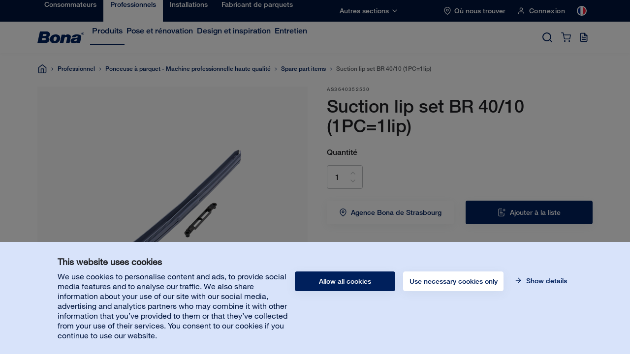

--- FILE ---
content_type: text/html; charset=utf-8
request_url: https://www.bona.com/fr/produits/professionnels/machines/spare-part-items/suction-lip-set-br-4010-1pc1lip/
body_size: 16095
content:
<!DOCTYPE html>
  <html lang="fr">
  <head>
    <script>dataLayer = [];</script>
    <script data-cookieconsent="ignore">
      function gtag() {
        dataLayer.push(arguments);
      }
      gtag("consent", "default", {
          ad_personalization: "denied",
          ad_storage: "denied",
          ad_user_data: "denied",
          analytics_storage: "denied",
          functionality_storage: "denied",
          personalization_storage: "denied",
          security_storage: "granted",
          wait_for_update: 500,
      });
      gtag("set", "ads_data_redaction", true);
      gtag("set", "url_passthrough", true);
  </script>
  <script id="Cookiebot" src="https://consent.cookiebot.com/uc.js" data-cbid="5602cf3f-7e4e-4b04-940d-4612b5f1c9be" type="text/javascript" defer></script>

  

  <!-- Google Tag Manager -->
  <script data-cookieconsent="statistics" type="text/plain">(function(w,d,s,l,i){w[l]=w[l]||[];w[l].push({'gtm.start':
  new Date().getTime(),event:'gtm.js'});var f=d.getElementsByTagName(s)[0],
  j=d.createElement(s),dl=l!='dataLayer'?'&l='+l:'';j.async=true;j.src=
  'https://www.googletagmanager.com/gtm.js?id='+i+dl;f.parentNode.insertBefore(j,f);
  })(window,document,'script','dataLayer','GTM-PK84JZD');</script>
  <!-- End Google Tag Manager -->
  
  
  <script>
    dataLayer.push({
      "site": {
        "environment": "Production",
        "context": "server",
        "language": "fr"
      }
    });
  </script>

  
  <meta charset="utf-8">
  <meta http-equiv="x-ua-compatible" content="ie=edge">
  <meta name="viewport" content="width=device-width, initial-scale=1">
  <link rel="apple-touch-icon" sizes="180x180" href="/static/favicon/apple-touch-icon.png">
  <link rel="icon" type="image/png" sizes="32x32" href="/static/favicon/favicon-32x32.png">
  <link rel="icon" type="image/png" sizes="16x16" href="/static/favicon/favicon-16x16.png">
  <link rel="manifest" href="/static/favicon/site.webmanifest">
  <link rel="mask-icon" href="/static/favicon/safari-pinned-tab.svg" color="#00205C">
  <meta name="msapplication-TileColor" content="#da532c">
  <meta name="theme-color" content="#ffffff">

  <link href="https://www.google-analytics.com" rel="preconnect" crossorigin>
  <link href="https://stats.g.doubleclick.net" rel="preconnect" crossorigin>
  <link href="https://www.google.com" rel="preconnect" crossorigin>
  <link href="https://apis.google.com" rel="preconnect" crossorigin>
  <link href="https://www.gstatic.com" rel="preconnect" crossorigin>
  <link href="https://cdnjs.cloudflare.com" rel="preconnect" crossorigin>
  <link href="https://consent.cookiebot.com" rel="preconnect" crossorigin>
  <link href="https://consentcdn.cookiebot.com" rel="preconnect" crossorigin>
  <link href="https://static.hotjar.com" rel="preconnect" crossorigin>
  <link href="https://www.googletagmanager.com" rel="preconnect" crossorigin>
  <link href="https://connect.facebook.net" rel="preconnect" crossorigin>
  <link href="https://www.facebook.com" rel="preconnect" crossorigin>
  <link href="https://www.youtube.com" rel="preconnect" crossorigin>

  <title>Suction lip set BR 40/10 (1PC=1lip)</title>
  <meta name="description" content="">
  <meta property="og:title" content="Suction lip set BR 40/10 (1PC=1lip)" />
  <meta property="og:type" content="website" />
  <meta property="og:url" content="" />
  <meta property="og:description" content="" />
  <meta property="og:image" content="https://www.bona.com/Dist/img/og-image.jpg" />
  
  <style>
  @-webkit-keyframes heartbeat{0%{-webkit-transform:scale(1);transform:scale(1);opacity:1}50%{-webkit-transform:scale(1.1);transform:scale(1.1);opacity:.7}100%{-webkit-transform:scale(1);transform:scale(1);opacity:1}}@keyframes heartbeat{0%{-webkit-transform:scale(1);transform:scale(1);opacity:1}50%{-webkit-transform:scale(1.1);transform:scale(1.1);opacity:.7}100%{-webkit-transform:scale(1);transform:scale(1);opacity:1}}@-webkit-keyframes splash-remove{0%{opacity:1;-webkit-filter:blur(0);filter:blur(0)}100%{opacity:0;-webkit-filter:blur(5px);filter:blur(5px)}}@keyframes splash-remove{0%{opacity:1;-webkit-filter:blur(0);filter:blur(0)}100%{opacity:0;-webkit-filter:blur(5px);filter:blur(5px)}}.splash-remove{-webkit-animation:splash-remove .7s cubic-bezier(.55,.085,.68,.53) both;animation:splash-remove .7s cubic-bezier(.55,.085,.68,.53) both}.splash-pulse{-webkit-animation:heartbeat 1s ease-in-out 1s infinite both;animation:heartbeat 1s ease-in-out 1s infinite both}#noscript,#splash{position:fixed;top:0;bottom:0;right:0;left:0;background:white;display:-webkit-box;display:-ms-flexbox;display:flex;-webkit-box-align:center;-ms-flex-align:center;align-items:center;-webkit-box-pack:center;-ms-flex-pack:center;justify-content:center;z-index:9999}#noscript svg,#splash svg{height:auto;width:50%;max-width:200px;margin-bottom:15%}#noscript svg{height:60px;margin-bottom:30px}#noscript .container{width:100%;padding:0 15px 30px;box-sizing:border-box;text-align:center;margin-bottom:15%}#noscript{z-index:99991;-webkit-box-orient:vertical;-webkit-box-direction:normal;-ms-flex-direction:column;flex-direction:column;-webkit-box-align:center;-ms-flex-align:center;-ms-grid-row-align:center;align-items:center}
    </style>
    
  <link data-chunk="main" rel="stylesheet" href="/Dist/build-client/static/css/main.b504cc05.chunk.css">
<link data-chunk="StandardHeader-StandardHeader" rel="stylesheet" href="/Dist/build-client/static/css/StandardHeader-StandardHeader.d1acd781.chunk.css">
<link data-chunk="Buttons-MiniCartButton-MiniCartButton" rel="stylesheet" href="/Dist/build-client/static/css/Buttons-MiniCartButton-MiniCartButton.818e91d1.chunk.css">
<link data-chunk="Buttons-SparePartsCartButton-SparePartsCartButton" rel="stylesheet" href="/Dist/build-client/static/css/Buttons-SparePartsCartButton-SparePartsCartButton.15669ca7.chunk.css">
<link data-chunk="SparePartsCartModal-SparePartsCartModal" rel="stylesheet" href="/Dist/build-client/static/css/SparePartsCartModal-SparePartsCartModal.82f62407.chunk.css">
<link data-chunk="SparePartsInquiryModal-SparePartsInquiryModal" rel="stylesheet" href="/Dist/build-client/static/css/SparePartsInquiryModal-SparePartsInquiryModal.535840b3.chunk.css">
<link data-chunk="SparePartVariationPage-SparePartVariationPage" rel="stylesheet" href="/Dist/build-client/static/css/1.ee4322b4.chunk.css">
<link data-chunk="SparePartVariationPage-SparePartVariationPage" rel="stylesheet" href="/Dist/build-client/static/css/9.6e1899bc.chunk.css">
<link data-chunk="SparePartVariationPage-SparePartVariationPage" rel="stylesheet" href="/Dist/build-client/static/css/SparePartVariationPage-SparePartVariationPage.8dd8904a.chunk.css">
  
  <link data-chunk="main" rel="preload" as="script" href="/Dist/build-client/static/js/runtime~main.07a632aa.js">
<link data-chunk="main" rel="preload" as="script" href="/Dist/build-client/static/js/64.64537b4f.chunk.js">
<link data-chunk="main" rel="preload" as="style" href="/Dist/build-client/static/css/main.b504cc05.chunk.css">
<link data-chunk="main" rel="preload" as="script" href="/Dist/build-client/static/js/main.061fa35c.chunk.js">
<link data-chunk="StandardHeader-StandardHeader" rel="preload" as="style" href="/Dist/build-client/static/css/StandardHeader-StandardHeader.d1acd781.chunk.css">
<link data-chunk="StandardHeader-StandardHeader" rel="preload" as="script" href="/Dist/build-client/static/js/StandardHeader-StandardHeader.b996630f.chunk.js">
<link data-chunk="Buttons-MiniCartButton-MiniCartButton" rel="preload" as="style" href="/Dist/build-client/static/css/Buttons-MiniCartButton-MiniCartButton.818e91d1.chunk.css">
<link data-chunk="Buttons-MiniCartButton-MiniCartButton" rel="preload" as="script" href="/Dist/build-client/static/js/Buttons-MiniCartButton-MiniCartButton.f9931fa9.chunk.js">
<link data-chunk="Buttons-SparePartsCartButton-SparePartsCartButton" rel="preload" as="style" href="/Dist/build-client/static/css/Buttons-SparePartsCartButton-SparePartsCartButton.15669ca7.chunk.css">
<link data-chunk="Buttons-SparePartsCartButton-SparePartsCartButton" rel="preload" as="script" href="/Dist/build-client/static/js/Buttons-SparePartsCartButton-SparePartsCartButton.3fab5acc.chunk.js">
<link data-chunk="SparePartsCartModal-SparePartsCartModal" rel="preload" as="script" href="/Dist/build-client/static/js/69.ea8f7106.chunk.js">
<link data-chunk="SparePartsCartModal-SparePartsCartModal" rel="preload" as="style" href="/Dist/build-client/static/css/SparePartsCartModal-SparePartsCartModal.82f62407.chunk.css">
<link data-chunk="SparePartsCartModal-SparePartsCartModal" rel="preload" as="script" href="/Dist/build-client/static/js/SparePartsCartModal-SparePartsCartModal.049e168a.chunk.js">
<link data-chunk="SparePartsInquiryModal-SparePartsInquiryModal" rel="preload" as="script" href="/Dist/build-client/static/js/5.65203574.chunk.js">
<link data-chunk="SparePartsInquiryModal-SparePartsInquiryModal" rel="preload" as="style" href="/Dist/build-client/static/css/SparePartsInquiryModal-SparePartsInquiryModal.535840b3.chunk.css">
<link data-chunk="SparePartsInquiryModal-SparePartsInquiryModal" rel="preload" as="script" href="/Dist/build-client/static/js/SparePartsInquiryModal-SparePartsInquiryModal.0bc20b27.chunk.js">
<link data-chunk="SparePartVariationPage-SparePartVariationPage" rel="preload" as="style" href="/Dist/build-client/static/css/1.ee4322b4.chunk.css">
<link data-chunk="SparePartVariationPage-SparePartVariationPage" rel="preload" as="script" href="/Dist/build-client/static/js/1.d302a6bb.chunk.js">
<link data-chunk="SparePartVariationPage-SparePartVariationPage" rel="preload" as="style" href="/Dist/build-client/static/css/9.6e1899bc.chunk.css">
<link data-chunk="SparePartVariationPage-SparePartVariationPage" rel="preload" as="script" href="/Dist/build-client/static/js/9.94a39dfb.chunk.js">
<link data-chunk="SparePartVariationPage-SparePartVariationPage" rel="preload" as="style" href="/Dist/build-client/static/css/SparePartVariationPage-SparePartVariationPage.8dd8904a.chunk.css">
<link data-chunk="SparePartVariationPage-SparePartVariationPage" rel="preload" as="script" href="/Dist/build-client/static/js/SparePartVariationPage-SparePartVariationPage.9d5e7518.chunk.js">
<link data-parent-chunk="main" rel="prefetch" as="script" href="/Dist/build-client/static/js/68.ea7ccb6a.chunk.js">
<link data-parent-chunk="main" rel="prefetch" as="style" href="/Dist/build-client/static/css/1.ee4322b4.chunk.css">
<link data-parent-chunk="main" rel="prefetch" as="script" href="/Dist/build-client/static/js/1.d302a6bb.chunk.js">
<link data-parent-chunk="main" rel="prefetch" as="style" href="/Dist/build-client/static/css/9.6e1899bc.chunk.css">
<link data-parent-chunk="main" rel="prefetch" as="script" href="/Dist/build-client/static/js/9.94a39dfb.chunk.js">
<link data-parent-chunk="main" rel="prefetch" as="style" href="/Dist/build-client/static/css/ProductPage-ProductPage.ca5d1abf.chunk.css">
<link data-parent-chunk="main" rel="prefetch" as="script" href="/Dist/build-client/static/js/ProductPage-ProductPage.cd296d71.chunk.js">
<link data-parent-chunk="main" rel="prefetch" as="style" href="/Dist/build-client/static/css/6.55059b41.chunk.css">
<link data-parent-chunk="main" rel="prefetch" as="script" href="/Dist/build-client/static/js/6.c0224b2e.chunk.js">
<link data-parent-chunk="main" rel="prefetch" as="style" href="/Dist/build-client/static/css/CheckoutB2BPage-CheckoutB2BPage.e2f8da7e.chunk.css">
<link data-parent-chunk="main" rel="prefetch" as="script" href="/Dist/build-client/static/js/CheckoutB2BPage-CheckoutB2BPage.8dbd82c1.chunk.js">
<link data-parent-chunk="main" rel="prefetch" as="style" href="/Dist/build-client/static/css/CheckoutB2CPage-CheckoutB2CPage.f219d888.chunk.css">
<link data-parent-chunk="main" rel="prefetch" as="script" href="/Dist/build-client/static/js/CheckoutB2CPage-CheckoutB2CPage.8a6da3b9.chunk.js">
<link data-parent-chunk="main" rel="prefetch" as="style" href="/Dist/build-client/static/css/7.22dc8753.chunk.css">
<link data-parent-chunk="main" rel="prefetch" as="script" href="/Dist/build-client/static/js/7.3547da82.chunk.js">
<link data-parent-chunk="main" rel="prefetch" as="style" href="/Dist/build-client/static/css/SearchPage-SearchPage.4148dad9.chunk.css">
<link data-parent-chunk="main" rel="prefetch" as="script" href="/Dist/build-client/static/js/SearchPage-SearchPage.03da626d.chunk.js">
<link data-parent-chunk="main" rel="prefetch" as="style" href="/Dist/build-client/static/css/CategoryPage-CategoryPage.d93401e8.chunk.css">
<link data-parent-chunk="main" rel="prefetch" as="script" href="/Dist/build-client/static/js/CategoryPage-CategoryPage.19647029.chunk.js">
<link data-parent-chunk="main" rel="prefetch" as="style" href="/Dist/build-client/static/css/0.223e9d97.chunk.css">
<link data-parent-chunk="main" rel="prefetch" as="script" href="/Dist/build-client/static/js/0.ef3c195d.chunk.js">
<link data-parent-chunk="main" rel="prefetch" as="style" href="/Dist/build-client/static/css/StandardContentPage-StandardContentPage.7ee8e4ba.chunk.css">
<link data-parent-chunk="main" rel="prefetch" as="script" href="/Dist/build-client/static/js/StandardContentPage-StandardContentPage.c78642f8.chunk.js">
<link data-parent-chunk="main" rel="prefetch" as="style" href="/Dist/build-client/static/css/SegmentLandingPage-SegmentLandingPage.5c5375a1.chunk.css">
<link data-parent-chunk="main" rel="prefetch" as="script" href="/Dist/build-client/static/js/SegmentLandingPage-SegmentLandingPage.4e3eea80.chunk.js">
<link data-parent-chunk="main" rel="prefetch" as="style" href="/Dist/build-client/static/css/10.cf761371.chunk.css">
<link data-parent-chunk="main" rel="prefetch" as="script" href="/Dist/build-client/static/js/10.d67800b1.chunk.js">
<link data-parent-chunk="main" rel="prefetch" as="style" href="/Dist/build-client/static/css/OrderConfirmationB2BPage-OrderConfirmationB2BPage.7fffb216.chunk.css">
<link data-parent-chunk="main" rel="prefetch" as="script" href="/Dist/build-client/static/js/OrderConfirmationB2BPage-OrderConfirmationB2BPage.d9e7f645.chunk.js">
<link data-parent-chunk="main" rel="prefetch" as="style" href="/Dist/build-client/static/css/OrderConfirmationB2CPage-OrderConfirmationB2CPage.b0a72bbe.chunk.css">
<link data-parent-chunk="main" rel="prefetch" as="script" href="/Dist/build-client/static/js/OrderConfirmationB2CPage-OrderConfirmationB2CPage.ff8c5cac.chunk.js">
<link data-parent-chunk="main" rel="prefetch" as="style" href="/Dist/build-client/static/css/StoreLocatorPage-StoreLocatorPage.59c01ba5.chunk.css">
<link data-parent-chunk="main" rel="prefetch" as="script" href="/Dist/build-client/static/js/StoreLocatorPage-StoreLocatorPage.bab70e27.chunk.js">
<link data-parent-chunk="main" rel="prefetch" as="style" href="/Dist/build-client/static/css/OnBoardingPage-OnBoardingPage.b9518073.chunk.css">
<link data-parent-chunk="main" rel="prefetch" as="script" href="/Dist/build-client/static/js/OnBoardingPage-OnBoardingPage.bbae8191.chunk.js">
<link data-parent-chunk="main" rel="prefetch" as="style" href="/Dist/build-client/static/css/ErrorPage-ErrorPage.84acbbf2.chunk.css">
<link data-parent-chunk="main" rel="prefetch" as="script" href="/Dist/build-client/static/js/ErrorPage-ErrorPage.1509200e.chunk.js">
  <link rel="alternate" href="https://www.bona.com/en/products/professional/machines/spare-part-items/suction-lip-set-br-4010-1pc1lip/" hreflang="en" /> 
<link rel="alternate" href="https://www.bona.com/cz/produkty/profesional/brusky/spare-part-items/suction-lip-set-br-4010-1pc1lip-819855ca/" hreflang="cs" /> 
<link rel="alternate" href="https://www.bona.com/de/produkte/geschaeftskunden/maschinen/spare-part-items/suction-lip-set-br-4010-1pc1lip/" hreflang="de" /> 
<link rel="alternate" href="https://www.bona.com/de-at/produkte/geschaeftskunden/maschinen/spare-part-items/suction-lip-set-br-4010-1pc1lip/" hreflang="de-at" /> 
<link rel="alternate" href="https://www.bona.com/de-ch/products/professional/machines/spare-part-items/suction-lip-set-br-4010-1pc1lip/" hreflang="de-ch" /> 
<link rel="alternate" href="https://www.bona.com/en-au/products/professional/machines/spare-part-items/suction-lip-set-br-4010-1pc1lip/" hreflang="en-au" /> 
<link rel="alternate" href="https://www.bona.com/en-ca/products/professional/machines/spare-part-items/suction-lip-set-br-4010-1pc1lip/" hreflang="en-ca" /> 
<link rel="alternate" href="https://www.bona.com/en-gb/webchannel/professional/machines/spare-part-items/suction-lip-set-br-4010-1pc1lip/" hreflang="en-gb" /> 
<link rel="alternate" href="https://www.bona.com/en-in/products/professional/machines/spare-part-items/suction-lip-set-br-4010-1pc1lip/" hreflang="en-in" /> 
<link rel="alternate" href="https://www.bona.com/en-my/webchannel/professional/machines/spare-part-items/suction-lip-set-br-4010-1pc1lip/" hreflang="en-my" /> 
<link rel="alternate" href="https://www.bona.com/en-sg/webchannel/professional/machines/spare-part-items/suction-lip-set-br-4010-1pc1lip/" hreflang="en-sg" /> 
<link rel="alternate" href="https://www.bona.com/en-us/products/professional/machines/spare-part-items/suction-lip-set-br-4010-1pc1lip/" hreflang="en-us" /> 
<link rel="alternate" href="https://www.bona.com/es/productos/profesional/maquinas/spare-part-items/suction-lip-set-br-4010-1pc1lip/" hreflang="es" /> 
<link rel="alternate" href="https://www.bona.com/es-lat/webchannel/professional/machines/spare-part-items/suction-lip-set-br-4010-1pc1lip/" hreflang="es-419" /> 
<link rel="alternate" href="https://www.bona.com/fr/produits/professionnels/machines/spare-part-items/suction-lip-set-br-4010-1pc1lip/" hreflang="fr" /> 
<link rel="alternate" href="https://www.bona.com/fr-be/produits/professionnels/machines-poncage/spare-part-items/suction-lip-set-br-4010-1pc1lip/" hreflang="fr-be" /> 
<link rel="alternate" href="https://www.bona.com/fr-ca/products/professional/machines/spare-part-items/suction-lip-set-br-4010-1pc1lip/" hreflang="fr-ca" /> 
<link rel="alternate" href="https://www.bona.com/ja-jp/products/professional/machines/spare-part-items/suction-lip-set-br-4010-1pc1lip/" hreflang="ja-jp" /> 
<link rel="alternate" href="https://www.bona.com/nl/producten/professional/machines/spare-part-items/suction-lip-set-br-4010-1pc1lip/" hreflang="nl" /> 
<link rel="alternate" href="https://www.bona.com/nl-be/webchannel/professional/machines/spare-part-items/suction-lip-set-br-4010-1pc1lip/" hreflang="nl-be" /> 
<link rel="alternate" href="https://www.bona.com/pl/webchannel/oferta-profesjonalna/maszyny/spare-part-items/suction-lip-set-br-4010-1pc1lip/" hreflang="pl" /> 
<link rel="alternate" href="https://www.bona.com/pt/produtos/profissional/maquinas/spare-part-items/suction-lip-set-br-4010-1pc1lip/" hreflang="pt" /> 
<link rel="alternate" href="https://www.bona.com/ro/produse/profesional/masini/spare-part-items/suction-lip-set-br-4010-1pc1lip/" hreflang="ro" /> 
<link rel="alternate" href="https://www.bona.com/sv/webchannel/foretag/golvslipmaskiner/spare-part-items/suction-lip-set-br-4010-1pc1lip/" hreflang="sv" /> 
<link rel="alternate" href="https://www.bona.com/zh-cn/products/professional/machines/spare-part-items/suction-lip-set-br-4010-1pc1lip/" hreflang="zh-cn" /> 
<link rel="alternate" href="https://www.bona.com/en/products/professional/machines/spare-part-items/suction-lip-set-br-4010-1pc1lip/" hreflang="x-default" /> 

  
  

  <!-- Start Plausible -->
<script defer data-domain="bona.com" src="https://plausible.io/js/script.outbound-links.js"></script>
<!-- End Plausible -->

<!-- Start Microsoft Clarity -->
<script type="text/javascript">
    (function(c,l,a,r,i,t,y){
        c[a]=c[a]||function(){(c[a].q=c[a].q||[]).push(arguments)};
        t=l.createElement(r);t.async=1;t.src="https://www.clarity.ms/tag/"+i;
        y=l.getElementsByTagName(r)[0];y.parentNode.insertBefore(t,y);
    })(window, document, "clarity", "script", "to0nv7wr9n");
</script>
<!-- Stop Microsoft Clarity -->

  
  
  <script type="text/javascript">var appInsights=window.appInsights||function(config){function t(config){i[config]=function(){var t=arguments;i.queue.push(function(){i[config].apply(i,t)})}}var i={config:config},u=document,e=window,o="script",s="AuthenticatedUserContext",h="start",c="stop",l="Track",a=l+"Event",v=l+"Page",r,f;setTimeout(function(){var t=u.createElement(o);t.src=config.url||"https://js.monitor.azure.com/scripts/a/ai.0.js";u.getElementsByTagName(o)[0].parentNode.appendChild(t)});try{i.cookie=u.cookie}catch(y){}for(i.queue=[],r=["Event","Exception","Metric","PageView","Trace","Dependency"];r.length;)t("track"+r.pop());return t("set"+s),t("clear"+s),t(h+a),t(c+a),t(h+v),t(c+v),t("flush"),config.disableExceptionTracking||(r="onerror",t("_"+r),f=e[r],e[r]=function(config,t,u,e,o){var s=f&&f(config,t,u,e,o);return s!==!0&&i["_"+r](config,t,u,e,o),s}),i}({instrumentationKey:"a2fd1f40-2e45-45c4-b139-6ef6de274257",sdkExtension:"a"});window.appInsights=appInsights;appInsights.queue&&appInsights.queue.length===0&&appInsights.trackPageView();</script></head>
  <body class="">
    <!-- Google Tag Manager (noscript) -->
  <noscript><iframe src="https://www.googletagmanager.com/ns.html?id=GTM-PK84JZD"
  height="0" width="0" style="display:none;visibility:hidden"></iframe></noscript>
  <!-- End Google Tag Manager (noscript) -->
    
    <div id="splash">
    <svg
        class="splash-pulse"
        width="130"
        height="35"
        viewBox="0 0 130 35"
        xmlns="http://www.w3.org/2000/svg"
      >
        <path
          d="M76.786 9.119h-9.154L62.46 33.492h9.876L75.148 20.4c.576-2.534 1.846-4.647 4.862-4.647 1.697 0 3.327.775 2.764 3.4l-3.05 14.34h9.8l2.94-13.764c.45-2.1.688-3.567.688-4.647 0-4.788-4.341-6.573-8.698-6.573-2.485 0-5.565.997-7.668 3.08v-2.47zM7.087 0L0 33.491h21.75c1.704 0 3.562-.34 5.3-1.032 4.636-1.847 8.027-7.587 5.848-12.461-.806-1.8-1.969-2.856-3.463-3.723 2.953-1.097 5.173-3.577 5.53-7.02C35.475 4.364 31.519 0 26.23 0H7.087zm6.196 19.268h6.102c2.203 0 4.23.381 4.071 2.863-.165 2.59-2.586 3.38-4.454 3.38h-7.03l1.31-6.243zm2.466-11.694h6.316c1.867 0 3.553.548 3.33 2.587-.25 2.273-2.485 2.863-3.918 2.863H14.62l1.13-5.45zm19.19 15.141c0 8.553 5.779 11.41 12.9 11.41 11.903 0 15.588-8.686 15.588-14.93 0-7.37-4.98-10.656-12.55-10.656-10.558 0-15.937 6.765-15.937 14.176zm9.966-1.552c.6-3.524 2.638-6.33 5.403-6.33 2.845 0 3.832 2.908 3.233 6.433-.6 3.524-2.632 6.332-5.403 6.332-2.84 0-3.832-2.908-3.233-6.435zm57.95 4.771c0-1.507 1.501-2.324 3.066-2.58 3.66-.598 5.09-1.4 5.09-1.4-.737 3.977-2.423 5.903-5.137 6.121-1.833.15-3.018-.559-3.018-2.14zm2.906-9.048c.525-1.83 1.891-2.9 3.856-2.94 1.437-.03 2.97.462 2.97 1.919 0 2.47-5.296 2.447-7.968 2.733-7.13.76-12.02 2.388-12.02 8.819 0 4.646 3.783 6.694 8.046 6.694 2.693 0 6.076-.193 8.508-2.337-.102.56.003 1.186.13 1.718h10.338c-.354-.863-.521-2.107-.13-3.957l2.593-12.187c1.707-8.032-6.912-8.823-12.758-8.823-6.082 0-12.322 1.883-13.807 8.361h10.242zm20.414-6.95c2.137 0 3.825-1.656 3.825-3.732 0-2.075-1.688-3.73-3.825-3.73-2.138 0-3.825 1.655-3.825 3.73 0 2.076 1.687 3.731 3.825 3.731zm0-.574c-1.747 0-3.24-1.397-3.24-3.158 0-1.76 1.493-3.155 3.24-3.155 1.746 0 3.24 1.395 3.24 3.155 0 1.761-1.494 3.158-3.24 3.158zm.555-3.023c.741-.02 1.319-.317 1.319-1.12 0-.88-.734-1.081-1.484-1.081h-1.815v4.085h.585V6.34h.701l1.253 1.884h.7L126.73 6.34zm-1.395-.575V4.713h1.111c.452 0 1.017.076 1.017.497 0 .65-.908.554-1.427.554h-.7z"
          fill="#00205C"
          fill-rule="evenodd"
        />
      </svg>
    </div>
    
    <noscript id="noscript">
  <svg width="130" height="35" viewBox="0 0 130 35" xmlns="http://www.w3.org/2000/svg"><path d="M76.786 9.119h-9.154L62.46 33.492h9.876L75.148 20.4c.576-2.534 1.846-4.647 4.862-4.647 1.697 0 3.327.775 2.764 3.4l-3.05 14.34h9.8l2.94-13.764c.45-2.1.688-3.567.688-4.647 0-4.788-4.341-6.573-8.698-6.573-2.485 0-5.565.997-7.668 3.08v-2.47zM7.087 0L0 33.491h21.75c1.704 0 3.562-.34 5.3-1.032 4.636-1.847 8.027-7.587 5.848-12.461-.806-1.8-1.969-2.856-3.463-3.723 2.953-1.097 5.173-3.577 5.53-7.02C35.475 4.364 31.519 0 26.23 0H7.087zm6.196 19.268h6.102c2.203 0 4.23.381 4.071 2.863-.165 2.59-2.586 3.38-4.454 3.38h-7.03l1.31-6.243zm2.466-11.694h6.316c1.867 0 3.553.548 3.33 2.587-.25 2.273-2.485 2.863-3.918 2.863H14.62l1.13-5.45zm19.19 15.141c0 8.553 5.779 11.41 12.9 11.41 11.903 0 15.588-8.686 15.588-14.93 0-7.37-4.98-10.656-12.55-10.656-10.558 0-15.937 6.765-15.937 14.176zm9.966-1.552c.6-3.524 2.638-6.33 5.403-6.33 2.845 0 3.832 2.908 3.233 6.433-.6 3.524-2.632 6.332-5.403 6.332-2.84 0-3.832-2.908-3.233-6.435zm57.95 4.771c0-1.507 1.501-2.324 3.066-2.58 3.66-.598 5.09-1.4 5.09-1.4-.737 3.977-2.423 5.903-5.137 6.121-1.833.15-3.018-.559-3.018-2.14zm2.906-9.048c.525-1.83 1.891-2.9 3.856-2.94 1.437-.03 2.97.462 2.97 1.919 0 2.47-5.296 2.447-7.968 2.733-7.13.76-12.02 2.388-12.02 8.819 0 4.646 3.783 6.694 8.046 6.694 2.693 0 6.076-.193 8.508-2.337-.102.56.003 1.186.13 1.718h10.338c-.354-.863-.521-2.107-.13-3.957l2.593-12.187c1.707-8.032-6.912-8.823-12.758-8.823-6.082 0-12.322 1.883-13.807 8.361h10.242zm20.414-6.95c2.137 0 3.825-1.656 3.825-3.732 0-2.075-1.688-3.73-3.825-3.73-2.138 0-3.825 1.655-3.825 3.73 0 2.076 1.687 3.731 3.825 3.731zm0-.574c-1.747 0-3.24-1.397-3.24-3.158 0-1.76 1.493-3.155 3.24-3.155 1.746 0 3.24 1.395 3.24 3.155 0 1.761-1.494 3.158-3.24 3.158zm.555-3.023c.741-.02 1.319-.317 1.319-1.12 0-.88-.734-1.081-1.484-1.081h-1.815v4.085h.585V6.34h.701l1.253 1.884h.7L126.73 6.34zm-1.395-.575V4.713h1.111c.452 0 1.017.076 1.017.497 0 .65-.908.554-1.427.554h-.7z" fill="#00205C" fill-rule="evenodd"/></svg>
  <div class="container">
    Ce site web nécessite JavaScript pour fonctionner correctement. Veuillez activer JavaScript dans votre navigateur.
  </div>
</noscript>
    
    <div id="root"></div>
    <script>window.__PRELOADED_STATE__ = {"header":{"links":[{"href":"/fr/consommateurs/","text":"Consommateurs","id":6851,"segmentId":"SegmentHomeowner","linkId":6851,"active":false,"storeLocatorHref":"/fr/consommateurs/trouver-bona/","storeLocatorHeading":"Où nous trouver","certifiedCraftsmanHref":"/fr/consommateurs/rechercher-un-artisan/","certifiedCraftsmanHeading":"Engager un artisan","customerServiceHref":"","shippingAndReturnHref":"","subLinks":[{"href":"/fr/produits/consommateurs/","text":"Produits","iteration":2,"id":1073741936,"linkId":"2_1073741936","subLinks":[{"href":"/fr/produits/consommateurs/nettoyants/","text":"Nettoyants","iteration":3,"id":1073741938,"linkId":"3_1073741938","subLinks":[{"href":"/fr/produits/consommateurs/nettoyants/parquets/","text":"Bois","iteration":4,"id":1073741963,"linkId":"4_1073741963","subLinks":[],"isRootCategoryPage":false,"displayInDesktopNavigation":false,"relationSortOrder":0},{"href":"/fr/produits/consommateurs/nettoyants/sols-durs/","text":"Sols durs","iteration":4,"id":1073741964,"linkId":"4_1073741964","subLinks":[],"isRootCategoryPage":false,"displayInDesktopNavigation":false,"relationSortOrder":1},{"href":"/fr/produits/consommateurs/nettoyants/exterieur/","text":"Extérieur","iteration":4,"id":1073741965,"linkId":"4_1073741965","subLinks":[],"isRootCategoryPage":false,"displayInDesktopNavigation":false,"relationSortOrder":2}],"isRootCategoryPage":false,"displayInDesktopNavigation":false,"relationSortOrder":0},{"href":"/fr/produits/consommateurs/balais-accessoires-pads/","text":"Balais, accessoires et pads","iteration":3,"id":1073741937,"linkId":"3_1073741937","subLinks":[{"href":"/fr/produits/consommateurs/balais-accessoires-pads/pads/","text":"Pad de balayage","iteration":4,"id":1073741969,"linkId":"4_1073741969","subLinks":[],"isRootCategoryPage":false,"displayInDesktopNavigation":false,"relationSortOrder":0},{"href":"/fr/produits/consommateurs/balais-accessoires-pads/kits-de-nettoyage/","text":"Kits","iteration":4,"id":1073741968,"linkId":"4_1073741968","subLinks":[],"isRootCategoryPage":false,"displayInDesktopNavigation":false,"relationSortOrder":1},{"href":"/fr/produits/consommateurs/balais-accessoires-pads/balais/","text":"Balais","iteration":4,"id":1073741967,"linkId":"4_1073741967","subLinks":[],"isRootCategoryPage":false,"displayInDesktopNavigation":false,"relationSortOrder":2}],"isRootCategoryPage":false,"displayInDesktopNavigation":false,"relationSortOrder":1},{"href":"/fr/produits/consommateurs/polishs/","text":"Polishs","iteration":3,"id":1073741941,"linkId":"3_1073741941","subLinks":[{"href":"/fr/produits/consommateurs/polishs/parquets/","text":"Bois","iteration":4,"id":1073741970,"linkId":"4_1073741970","subLinks":[],"isRootCategoryPage":false,"displayInDesktopNavigation":false,"relationSortOrder":0},{"href":"/fr/produits/consommateurs/polishs/sols-durs/","text":"Sol dur","iteration":4,"id":1073741971,"linkId":"4_1073741971","subLinks":[],"isRootCategoryPage":false,"displayInDesktopNavigation":false,"relationSortOrder":1}],"isRootCategoryPage":false,"displayInDesktopNavigation":false,"relationSortOrder":2},{"href":"/fr/produits/consommateurs/gamme-diy-bona-home/","text":"Do-It-Yourself","iteration":3,"id":1073741962,"linkId":"3_1073741962","subLinks":[{"href":"/fr/produits/consommateurs/gamme-diy-bona-home/huiles-et-cires-interieures/","text":"Huiles et cires intérieures","iteration":4,"id":1073741943,"linkId":"4_1073741943","subLinks":[],"isRootCategoryPage":false,"displayInDesktopNavigation":false,"relationSortOrder":0},{"href":"/fr/produits/consommateurs/gamme-diy-bona-home/colles/","text":"Colles","iteration":4,"id":1073741947,"linkId":"4_1073741947","subLinks":[],"isRootCategoryPage":false,"displayInDesktopNavigation":false,"relationSortOrder":1},{"href":"/fr/produits/consommateurs/gamme-diy-bona-home/vitrificateurs/","text":"Vernis","iteration":4,"id":1073741942,"linkId":"4_1073741942","subLinks":[],"isRootCategoryPage":false,"displayInDesktopNavigation":false,"relationSortOrder":2},{"href":"/fr/produits/consommateurs/gamme-diy-bona-home/reparation/","text":"Réparation","iteration":4,"id":1073741944,"linkId":"4_1073741944","subLinks":[],"isRootCategoryPage":false,"displayInDesktopNavigation":false,"relationSortOrder":3},{"href":"/fr/produits/consommateurs/gamme-diy-bona-home/outils-et-accessoires/","text":"Outils et accessoires","iteration":4,"id":1073741946,"linkId":"4_1073741946","subLinks":[{"href":"/fr/produits/consommateurs/gamme-diy-bona-home/outils-et-accessoires/accessories/","text":"Accessories","iteration":5,"id":1073742031,"linkId":"5_1073742031","subLinks":[],"isRootCategoryPage":false,"displayInDesktopNavigation":false,"relationSortOrder":1}],"isRootCategoryPage":false,"displayInDesktopNavigation":false,"relationSortOrder":4},{"href":"/fr/produits/consommateurs/gamme-diy-bona-home/huiles-exterieures/","text":"Huiles extérieures","iteration":4,"id":1073742001,"linkId":"4_1073742001","subLinks":[],"isRootCategoryPage":false,"displayInDesktopNavigation":false,"relationSortOrder":5}],"isRootCategoryPage":false,"displayInDesktopNavigation":false,"relationSortOrder":4}],"isRootCategoryPage":true,"displayInDesktopNavigation":true},{"href":"/fr/consommateurs/guide/","text":"Guide","iteration":2,"id":6853,"linkId":"2_6853","subLinks":[{"href":"/fr/consommateurs/guide/parquets-clairs-traites-avec-une-huile-cire-dure-un-vernis-ou-une-huile/","text":"Parquets clairs traités avec une huile-cire dure, un vernis ou une huile","iteration":3,"id":42155,"linkId":"3_42155","subLinks":[],"isRootCategoryPage":false,"displayInDesktopNavigation":true}],"isRootCategoryPage":false,"displayInDesktopNavigation":true},{"href":"/fr/consommateurs/renovation-des-parquets/","text":"Inspiration","iteration":2,"id":6869,"linkId":"2_6869","subLinks":[{"href":"/fr/consommateurs/renovation-des-parquets/garden-atmosphere/","text":"Garden Atmosphere","iteration":3,"id":6870,"linkId":"3_6870","subLinks":[],"isRootCategoryPage":false,"displayInDesktopNavigation":true},{"href":"/fr/consommateurs/renovation-des-parquets/nordic-shimmer/","text":"Nordic Shimmer","iteration":3,"id":6871,"linkId":"3_6871","subLinks":[],"isRootCategoryPage":false,"displayInDesktopNavigation":true},{"href":"/fr/consommateurs/renovation-des-parquets/touch-of-grace/","text":"Touch of Grace","iteration":3,"id":6872,"linkId":"3_6872","subLinks":[],"isRootCategoryPage":false,"displayInDesktopNavigation":true},{"href":"/fr/consommateurs/renovation-des-parquets/malibu-dreams/","text":"Malibu Dreams","iteration":3,"id":6873,"linkId":"3_6873","subLinks":[],"isRootCategoryPage":false,"displayInDesktopNavigation":true},{"href":"/fr/consommateurs/renovation-des-parquets/new-modern/","text":"New Modern","iteration":3,"id":6874,"linkId":"3_6874","subLinks":[],"isRootCategoryPage":false,"displayInDesktopNavigation":true}],"isRootCategoryPage":false,"displayInDesktopNavigation":true},{"href":"/fr/consommateurs/renovation-des-parquets2/","text":"Rénovation des parquets","iteration":2,"id":46228,"linkId":"2_46228","subLinks":[],"isRootCategoryPage":false,"displayInDesktopNavigation":true},{"href":"/fr/consommateurs/diy/","text":"DIY","iteration":2,"id":6862,"linkId":"2_6862","subLinks":[{"href":"/fr/consommateurs/diy/preparation-de-la-renovation-d-un-parquet/","text":"Préparation de la rénovation d'un parquet","iteration":3,"id":6863,"linkId":"3_6863","subLinks":[],"isRootCategoryPage":false,"displayInDesktopNavigation":true},{"href":"/fr/consommateurs/diy/poncage-d-un-parquet/","text":"Ponçage d'un parquet","iteration":3,"id":6864,"linkId":"3_6864","subLinks":[],"isRootCategoryPage":false,"displayInDesktopNavigation":true},{"href":"/fr/consommateurs/diy/vitrification-d-un-parquet/","text":"Vitrification d'un parquet","iteration":3,"id":6865,"linkId":"3_6865","subLinks":[],"isRootCategoryPage":false,"displayInDesktopNavigation":true},{"href":"/fr/consommateurs/diy/mise-en-huile-d-un-parquet/","text":"Mise en huile d'un parquet","iteration":3,"id":6866,"linkId":"3_6866","subLinks":[],"isRootCategoryPage":false,"displayInDesktopNavigation":true},{"href":"/fr/consommateurs/diy/application-d-huile-cire-dure-sur-un-parquet/","text":"Application d'huile-cire dure sur un parquet","iteration":3,"id":6867,"linkId":"3_6867","subLinks":[],"isRootCategoryPage":false,"displayInDesktopNavigation":true},{"href":"/fr/consommateurs/diy/utilisation-des-colles-bona-home/","text":"Utilisation des colles Bona Home","iteration":3,"id":6868,"linkId":"3_6868","subLinks":[],"isRootCategoryPage":false,"displayInDesktopNavigation":true}],"isRootCategoryPage":false,"displayInDesktopNavigation":true},{"href":"/fr/consommateurs/l-importance-d-etre-engage/","text":"L'importance d'être engagé","iteration":2,"id":6852,"linkId":"2_6852","subLinks":[],"isRootCategoryPage":false,"displayInDesktopNavigation":true},{"href":"/fr/consommateurs/engager-un-artisan-certifie-Bona/","text":"Engager un artisan certifié Bona","iteration":2,"id":6966,"linkId":"2_6966","subLinks":[],"isRootCategoryPage":false,"displayInDesktopNavigation":false},{"href":"/fr/consommateurs/rechercher-un-artisan/","text":"Engager un artisan","iteration":2,"id":10368,"linkId":"2_10368","subLinks":[],"isRootCategoryPage":false,"displayInDesktopNavigation":false},{"href":"/fr/consommateurs/beaute-et-proprete-pour-vos-carrelages/","text":"Beauté et propreté pour vos carrelages","iteration":2,"id":98028,"linkId":"2_98028","subLinks":[],"isRootCategoryPage":false,"displayInDesktopNavigation":false}],"allowLogin":false},{"href":"/fr/professionnels/","text":"Professionnels","id":849,"segmentId":"SegmentProfessional","linkId":849,"active":true,"storeLocatorHref":"/fr/professionnels/ou-nous-trouver/","storeLocatorHeading":"Où nous trouver","certifiedCraftsmanHref":"","customerServiceHref":"","shippingAndReturnHref":"","subLinks":[{"href":"/fr/produits/professionnels/","text":"Produits","iteration":2,"id":1073741897,"linkId":"2_1073741897","subLinks":[{"href":"/fr/produits/professionnels/protections/","text":"Protections","iteration":3,"id":1073741898,"linkId":"3_1073741898","subLinks":[{"href":"/fr/produits/professionnels/protections/vernis/","text":"Vernis","iteration":4,"id":1073741899,"linkId":"4_1073741899","subLinks":[{"href":"/fr/produits/professionnels/protections/vernis/wood-floor-lacquers/","text":"Vernis parquets","iteration":5,"id":1073742040,"linkId":"5_1073742040","subLinks":[],"isRootCategoryPage":false,"displayInDesktopNavigation":false,"relationSortOrder":0},{"href":"/fr/produits/professionnels/protections/vernis/resilient-floor-lacquers/","text":"Vernis sols souples","iteration":5,"id":1073742041,"linkId":"5_1073742041","subLinks":[],"isRootCategoryPage":false,"displayInDesktopNavigation":false,"relationSortOrder":1},{"href":"/fr/produits/professionnels/protections/vernis/sport-floor-lacquers/","text":"Vernis sols sportifs","iteration":5,"id":1073742042,"linkId":"5_1073742042","subLinks":[],"isRootCategoryPage":false,"displayInDesktopNavigation":false,"relationSortOrder":2}],"isRootCategoryPage":false,"displayInDesktopNavigation":false,"relationSortOrder":0},{"href":"/fr/produits/professionnels/protections/primaires/","text":"Primaires parquet Bona - Vernis professionnel haute qualité - Ecologique","iteration":4,"id":1073741900,"linkId":"4_1073741900","subLinks":[{"href":"/fr/produits/professionnels/protections/primaires/wood-floor-primers/","text":"Primaires parquets","iteration":5,"id":1073742043,"linkId":"5_1073742043","subLinks":[],"isRootCategoryPage":false,"displayInDesktopNavigation":false,"relationSortOrder":0},{"href":"/fr/produits/professionnels/protections/primaires/resilient-floor-primers/","text":"Primaires sols souples","iteration":5,"id":1073742044,"linkId":"5_1073742044","subLinks":[],"isRootCategoryPage":false,"displayInDesktopNavigation":false,"relationSortOrder":1},{"href":"/fr/produits/professionnels/protections/primaires/sport-floor-primers/","text":"Primaires sols sportifs","iteration":5,"id":1073742045,"linkId":"5_1073742045","subLinks":[],"isRootCategoryPage":false,"displayInDesktopNavigation":false,"relationSortOrder":2}],"isRootCategoryPage":false,"displayInDesktopNavigation":false,"relationSortOrder":1},{"href":"/fr/produits/professionnels/protections/huiles-et-cires/","text":"Huiles et cires","iteration":4,"id":1073741901,"linkId":"4_1073741901","subLinks":[{"href":"/fr/produits/professionnels/protections/huiles-et-cires/huiles-protection/","text":"Huiles - traitement contre l'usure","iteration":5,"id":1073741980,"linkId":"5_1073741980","subLinks":[],"isRootCategoryPage":false,"displayInDesktopNavigation":false,"relationSortOrder":0},{"href":"/fr/produits/professionnels/protections/huiles-et-cires/huiles-decoration/","text":"Huiles - décoration","iteration":5,"id":1073741981,"linkId":"5_1073741981","subLinks":[],"isRootCategoryPage":false,"displayInDesktopNavigation":false,"relationSortOrder":1},{"href":"/fr/produits/professionnels/protections/huiles-et-cires/huiles-exterieur/","text":"Huiles - extérieur","iteration":5,"id":1073741982,"linkId":"5_1073741982","subLinks":[],"isRootCategoryPage":false,"displayInDesktopNavigation":false,"relationSortOrder":2}],"isRootCategoryPage":false,"displayInDesktopNavigation":false,"relationSortOrder":4},{"href":"/fr/produits/professionnels/protections/peintures/","text":"Peintures","iteration":4,"id":1073741978,"linkId":"4_1073741978","subLinks":[],"isRootCategoryPage":false,"displayInDesktopNavigation":false,"relationSortOrder":5},{"href":"/fr/produits/professionnels/protections/mastics/","text":"Mastics","iteration":4,"id":1073741902,"linkId":"4_1073741902","subLinks":[],"isRootCategoryPage":false,"displayInDesktopNavigation":false,"relationSortOrder":7},{"href":"/fr/produits/professionnels/protections/outils-et-accessoires/","text":"Outils et accessoires","iteration":4,"id":1073741903,"linkId":"4_1073741903","subLinks":[],"isRootCategoryPage":false,"displayInDesktopNavigation":false,"relationSortOrder":8}],"isRootCategoryPage":false,"displayInDesktopNavigation":false,"relationSortOrder":0},{"href":"/fr/produits/professionnels/colles/","text":"Colle parquet professionnelle Bona - Produit haute qualité - Ecologique","iteration":3,"id":1073741904,"linkId":"3_1073741904","subLinks":[{"href":"/fr/produits/professionnels/colles/colles-reactives-silane/","text":"Colles réactives silane","iteration":4,"id":1073741905,"linkId":"4_1073741905","subLinks":[],"isRootCategoryPage":false,"displayInDesktopNavigation":false,"relationSortOrder":0},{"href":"/fr/produits/professionnels/colles/primaires/","text":"Primaires","iteration":4,"id":1073741908,"linkId":"4_1073741908","subLinks":[],"isRootCategoryPage":false,"displayInDesktopNavigation":false,"relationSortOrder":1},{"href":"/fr/produits/professionnels/colles/barriere-anti-humidite/","text":"Barrière contre l'humidité","iteration":4,"id":1073741909,"linkId":"4_1073741909","subLinks":[],"isRootCategoryPage":false,"displayInDesktopNavigation":false,"relationSortOrder":2},{"href":"/fr/produits/professionnels/colles/ragreages/","text":"Ragréages","iteration":4,"id":1073741999,"linkId":"4_1073741999","subLinks":[],"isRootCategoryPage":false,"displayInDesktopNavigation":false,"relationSortOrder":3},{"href":"/fr/produits/professionnels/colles/colles-reactives-pu/","text":"Colles réactives PU","iteration":4,"id":1073741906,"linkId":"4_1073741906","subLinks":[],"isRootCategoryPage":false,"displayInDesktopNavigation":false,"relationSortOrder":4},{"href":"/fr/produits/professionnels/colles/colles-a-dispersion/","text":"Colles à dispersion","iteration":4,"id":1073741907,"linkId":"4_1073741907","subLinks":[],"isRootCategoryPage":false,"displayInDesktopNavigation":false,"relationSortOrder":5},{"href":"/fr/produits/professionnels/colles/underlayments/","text":"Underlayments","iteration":4,"id":1073742050,"linkId":"4_1073742050","subLinks":[],"isRootCategoryPage":false,"displayInDesktopNavigation":false,"relationSortOrder":6},{"href":"/fr/produits/professionnels/colles/accessoires/","text":"Outils et accessoires","iteration":4,"id":1073741910,"linkId":"4_1073741910","subLinks":[],"isRootCategoryPage":false,"displayInDesktopNavigation":false,"relationSortOrder":7}],"isRootCategoryPage":false,"displayInDesktopNavigation":false,"relationSortOrder":1},{"href":"/fr/produits/professionnels/machines/","text":"Ponceuse à parquet - Machine professionnelle haute qualité","iteration":3,"id":1073741911,"linkId":"3_1073741911","subLinks":[{"href":"/fr/produits/professionnels/machines/monobrosses/","text":"Monobrosse parquet - Machine professionnelle haute qualité","iteration":4,"id":1073741915,"linkId":"4_1073741915","subLinks":[],"isRootCategoryPage":false,"displayInDesktopNavigation":false,"relationSortOrder":0},{"href":"/fr/produits/professionnels/machines/ponceuses-a-bande/","text":"Ponceuses à bande - Machine professionnelle haute qualité","iteration":4,"id":1073741912,"linkId":"4_1073741912","subLinks":[],"isRootCategoryPage":false,"displayInDesktopNavigation":false,"relationSortOrder":1},{"href":"/fr/produits/professionnels/machines/confinement-de-la-poussiere/","text":"Confinement des poussières","iteration":4,"id":1073741916,"linkId":"4_1073741916","subLinks":[],"isRootCategoryPage":false,"displayInDesktopNavigation":false,"relationSortOrder":2},{"href":"/fr/produits/professionnels/machines/bordeuses/","text":"Bordeuses","iteration":4,"id":1073741914,"linkId":"4_1073741914","subLinks":[],"isRootCategoryPage":false,"displayInDesktopNavigation":false,"relationSortOrder":3},{"href":"/fr/produits/professionnels/machines/ponceuses-a-tambour/","text":"Ponceuses à tambour","iteration":4,"id":1073741913,"linkId":"4_1073741913","subLinks":[],"isRootCategoryPage":false,"displayInDesktopNavigation":false,"relationSortOrder":4},{"href":"/fr/produits/professionnels/machines/other-machines/","text":"Autres machines","iteration":4,"id":1073741998,"linkId":"4_1073741998","subLinks":[],"isRootCategoryPage":false,"displayInDesktopNavigation":false,"relationSortOrder":5},{"href":"/fr/produits/professionnels/machines/outils-et-accessoires/","text":"Outils et accessoires","iteration":4,"id":1073741917,"linkId":"4_1073741917","subLinks":[],"isRootCategoryPage":false,"displayInDesktopNavigation":false,"relationSortOrder":6},{"href":"/fr/produits/professionnels/machines/spareparts/","text":"Pièces détachées","iteration":4,"id":1073742000,"linkId":"4_1073742000","subLinks":[],"isRootCategoryPage":false,"displayInDesktopNavigation":false,"relationSortOrder":7}],"isRootCategoryPage":false,"displayInDesktopNavigation":false,"relationSortOrder":3},{"href":"/fr/produits/professionnels/abrasifs/","text":"Abrasifs","iteration":3,"id":1073741988,"linkId":"3_1073741988","subLinks":[{"href":"/fr/produits/professionnels/abrasifs/8600-vert-en-ceramique/","text":"8600 vert en céramique","iteration":4,"id":1073741996,"linkId":"4_1073741996","subLinks":[],"isRootCategoryPage":false,"displayInDesktopNavigation":false,"relationSortOrder":0},{"href":"/fr/produits/professionnels/abrasifs/8300-bleu-en-zircon/","text":"8300 bleu en zircon","iteration":4,"id":1073741990,"linkId":"4_1073741990","subLinks":[],"isRootCategoryPage":false,"displayInDesktopNavigation":false,"relationSortOrder":1},{"href":"/fr/produits/professionnels/abrasifs/8100-noir-en-carbure-de-silicium/","text":"8100 noir en carbure de silicium","iteration":4,"id":1073741991,"linkId":"4_1073741991","subLinks":[],"isRootCategoryPage":false,"displayInDesktopNavigation":false,"relationSortOrder":2},{"href":"/fr/produits/professionnels/abrasifs/8700-en-ceramique-platine/","text":"8700 en céramique platine","iteration":4,"id":1073741989,"linkId":"4_1073741989","subLinks":[],"isRootCategoryPage":false,"displayInDesktopNavigation":false,"relationSortOrder":3},{"href":"/fr/produits/professionnels/abrasifs/8500-rouge-en-oxyde-d-aluminium/","text":"8500 rouge en oxyde d'aluminium","iteration":4,"id":1073741993,"linkId":"4_1073741993","subLinks":[],"isRootCategoryPage":false,"displayInDesktopNavigation":false,"relationSortOrder":4},{"href":"/fr/produits/professionnels/abrasifs/net-abrasives/","text":"Net Abrasives","iteration":4,"id":1073742049,"linkId":"4_1073742049","subLinks":[],"isRootCategoryPage":false,"displayInDesktopNavigation":false,"relationSortOrder":5},{"href":"/fr/produits/professionnels/abrasifs/abrasifs-diamant/","text":"Abrasifs Diamant","iteration":4,"id":1073741992,"linkId":"4_1073741992","subLinks":[],"isRootCategoryPage":false,"displayInDesktopNavigation":false,"relationSortOrder":6},{"href":"/fr/produits/professionnels/abrasifs/grille-pads/","text":"Nets, grilles et pads","iteration":4,"id":1073741994,"linkId":"4_1073741994","subLinks":[],"isRootCategoryPage":false,"displayInDesktopNavigation":false,"relationSortOrder":7},{"href":"/fr/produits/professionnels/abrasifs/autres-abrasifs/","text":"Autres abrasifs","iteration":4,"id":1073742010,"linkId":"4_1073742010","subLinks":[],"isRootCategoryPage":false,"displayInDesktopNavigation":false,"relationSortOrder":8}],"isRootCategoryPage":false,"displayInDesktopNavigation":false,"relationSortOrder":4},{"href":"/fr/produits/professionnels/entretien-des-sols/","text":"Entretien des sols","iteration":3,"id":1073741921,"linkId":"3_1073741921","subLinks":[{"href":"/fr/produits/professionnels/entretien-des-sols/produits-pour-les-professionnels-du-nettoyage/","text":"Produits pour les professionnels du nettoyage","iteration":4,"id":1073741926,"linkId":"4_1073741926","subLinks":[{"href":"/fr/produits/professionnels/entretien-des-sols/produits-pour-les-professionnels-du-nettoyage/entretien-des-parquets/","text":"Entretien des parquets","iteration":5,"id":1073742012,"linkId":"5_1073742012","subLinks":[],"isRootCategoryPage":false,"displayInDesktopNavigation":false,"relationSortOrder":0},{"href":"/fr/produits/professionnels/entretien-des-sols/produits-pour-les-professionnels-du-nettoyage/resilient-floor-care/","text":"Entretien des sols souples","iteration":5,"id":1073742013,"linkId":"5_1073742013","subLinks":[],"isRootCategoryPage":false,"displayInDesktopNavigation":false,"relationSortOrder":1}],"isRootCategoryPage":false,"displayInDesktopNavigation":false,"relationSortOrder":0},{"href":"/fr/produits/professionnels/entretien-des-sols/nettoyants/","text":"Nettoyants","iteration":4,"id":1073741923,"linkId":"4_1073741923","subLinks":[],"isRootCategoryPage":false,"displayInDesktopNavigation":false,"relationSortOrder":1},{"href":"/fr/produits/professionnels/entretien-des-sols/polish-et-raviveurs/","text":"Polishs et raviveurs","iteration":4,"id":1073741922,"linkId":"4_1073741922","subLinks":[],"isRootCategoryPage":false,"displayInDesktopNavigation":false,"relationSortOrder":2},{"href":"/fr/produits/professionnels/entretien-des-sols/machines/","text":"Machines","iteration":4,"id":1073741924,"linkId":"4_1073741924","subLinks":[],"isRootCategoryPage":false,"displayInDesktopNavigation":false,"relationSortOrder":3},{"href":"/fr/produits/professionnels/entretien-des-sols/accessoires/","text":"Outils et accessoires","iteration":4,"id":1073741925,"linkId":"4_1073741925","subLinks":[],"isRootCategoryPage":false,"displayInDesktopNavigation":false,"relationSortOrder":4}],"isRootCategoryPage":false,"displayInDesktopNavigation":false,"relationSortOrder":5}],"isRootCategoryPage":true,"displayInDesktopNavigation":true},{"href":"/fr/professionnels/pose-et-renovation/","text":"Pose et rénovation","iteration":2,"id":8349,"linkId":"2_8349","subLinks":[{"href":"/fr/professionnels/pose-et-renovation/pose-dun-nouveau-parquet/","text":"Pose d'un nouveau parquet","iteration":3,"id":2286,"linkId":"3_2286","subLinks":[],"isRootCategoryPage":false,"displayInDesktopNavigation":true},{"href":"/fr/professionnels/pose-et-renovation/poncage/","text":"Ponçage","iteration":3,"id":2430,"linkId":"3_2430","subLinks":[{"href":"/fr/professionnels/pose-et-renovation/poncage/systeme-flexisand-pro/","text":"Ponceuse multifonction Bona - Machine haute qualité","iteration":4,"id":2515,"linkId":"4_2515","subLinks":[],"isRootCategoryPage":false,"displayInDesktopNavigation":true},{"href":"/fr/professionnels/pose-et-renovation/poncage/resultats-du-test-poncage-grossier-et-intermediaire/","text":"Résultats du test - ponçage grossier et intermédiaire","iteration":4,"id":2470,"linkId":"4_2470","subLinks":[],"isRootCategoryPage":false,"displayInDesktopNavigation":true},{"href":"/fr/professionnels/pose-et-renovation/poncage/resultats-du-test-poncage-fin/","text":"Résultats du test - ponçage fin","iteration":4,"id":2864,"linkId":"4_2864","subLinks":[],"isRootCategoryPage":false,"displayInDesktopNavigation":true},{"href":"/fr/professionnels/pose-et-renovation/poncage/technologie-de-brossage/","text":"Technologie de brossage","iteration":4,"id":2469,"linkId":"4_2469","subLinks":[],"isRootCategoryPage":false,"displayInDesktopNavigation":true}],"isRootCategoryPage":false,"displayInDesktopNavigation":true},{"href":"/fr/professionnels/pose-et-renovation/programme-bronze/","text":"Programme Bronze","iteration":3,"id":2285,"linkId":"3_2285","subLinks":[],"isRootCategoryPage":false,"displayInDesktopNavigation":true},{"href":"/fr/professionnels/pose-et-renovation/programme-argent/","text":"Programme Argent","iteration":3,"id":955,"linkId":"3_955","subLinks":[{"href":"/fr/professionnels/pose-et-renovation/programme-argent/garantie-de-survitrification/","text":"Garantie de survitrification","iteration":4,"id":23860,"linkId":"4_23860","subLinks":[],"isRootCategoryPage":false,"displayInDesktopNavigation":true}],"isRootCategoryPage":false,"displayInDesktopNavigation":true},{"href":"/fr/professionnels/pose-et-renovation/programme-or/","text":"Programme Or","iteration":3,"id":2284,"linkId":"3_2284","subLinks":[],"isRootCategoryPage":false,"displayInDesktopNavigation":true},{"href":"/fr/professionnels/pose-et-renovation/terrasse/","text":"Machine nettoyage terrasse professionnelle","iteration":3,"id":2555,"linkId":"3_2555","subLinks":[],"isRootCategoryPage":false,"displayInDesktopNavigation":true},{"href":"/fr/professionnels/pose-et-renovation/parquets-huiles/","text":"Parquets huilés","iteration":3,"id":3586,"linkId":"3_3586","subLinks":[],"isRootCategoryPage":false,"displayInDesktopNavigation":true},{"href":"/fr/professionnels/pose-et-renovation/systeme-sols-souples/","text":"Système sols souples","iteration":3,"id":5034,"linkId":"3_5034","subLinks":[],"isRootCategoryPage":false,"displayInDesktopNavigation":true},{"href":"/fr/professionnels/pose-et-renovation/systemesupersport/","text":"Rénovation des sols sportifs","iteration":3,"id":37212,"linkId":"3_37212","subLinks":[],"isRootCategoryPage":false,"displayInDesktopNavigation":true}],"isRootCategoryPage":false,"displayInDesktopNavigation":true},{"href":"/fr/professionnels/conception--inspiration/","text":"Design et inspiration","iteration":2,"id":8555,"linkId":"2_8555","subLinks":[{"href":"/fr/professionnels/conception--inspiration/texture-couleur-protection/","text":"Texture, couleur, protection","iteration":3,"id":8093,"linkId":"3_8093","subLinks":[],"isRootCategoryPage":false,"displayInDesktopNavigation":true}],"isRootCategoryPage":false,"displayInDesktopNavigation":true},{"href":"/fr/professionnels/entretien/","text":"Entretien","iteration":2,"id":12753,"linkId":"2_12753","subLinks":[{"href":"/fr/professionnels/entretien/guide-entretien-des-parquets/","text":"Guides d'entretien des parquets","iteration":3,"id":13176,"linkId":"3_13176","subLinks":[],"isRootCategoryPage":false,"displayInDesktopNavigation":true},{"href":"/fr/professionnels/entretien/renovez/","text":"Rénovez","iteration":3,"id":13175,"linkId":"3_13175","subLinks":[],"isRootCategoryPage":false,"displayInDesktopNavigation":true},{"href":"/fr/professionnels/entretien/remise-a-neuf/","text":"Remise à neuf","iteration":3,"id":13174,"linkId":"3_13174","subLinks":[],"isRootCategoryPage":false,"displayInDesktopNavigation":true},{"href":"/fr/professionnels/entretien/survitrification/","text":"Survitrification","iteration":3,"id":13173,"linkId":"3_13173","subLinks":[],"isRootCategoryPage":false,"displayInDesktopNavigation":true}],"isRootCategoryPage":false,"displayInDesktopNavigation":true},{"href":"/fr/professionnels/references/","text":"Références","iteration":2,"id":2869,"linkId":"2_2869","subLinks":[],"isRootCategoryPage":false,"displayInDesktopNavigation":false},{"href":"/fr/professionnels/artisan-certifie-bona/","text":"Artisan certifié Bona","iteration":2,"id":4858,"linkId":"2_4858","subLinks":[],"isRootCategoryPage":false,"displayInDesktopNavigation":false},{"href":"/fr/professionnels/annulation-de-commande/","text":"Annulation de commande","iteration":2,"id":14,"linkId":"2_14","subLinks":[],"isRootCategoryPage":false,"displayInDesktopNavigation":false},{"href":"/fr/professionnels/actualites/","text":"Actualités","iteration":2,"id":12179,"linkId":"2_12179","subLinks":[{"href":"/fr/professionnels/actualites/lames-diamant-bona/","text":"Lames Diamant Bona","iteration":3,"id":38470,"linkId":"3_38470","subLinks":[],"isRootCategoryPage":false,"displayInDesktopNavigation":false},{"href":"/fr/professionnels/actualites/bona-ergoedge/","text":"Bona ErgoEdge","iteration":3,"id":38414,"linkId":"3_38414","subLinks":[],"isRootCategoryPage":false,"displayInDesktopNavigation":false},{"href":"/fr/professionnels/actualites/l-hygiene-assuree-des-sols/","text":"L'hygiène assurée des sols","iteration":3,"id":12304,"linkId":"3_12304","subLinks":[],"isRootCategoryPage":false,"displayInDesktopNavigation":false},{"href":"/fr/professionnels/actualites/trba-250/","text":"TRBA 250","iteration":3,"id":12303,"linkId":"3_12303","subLinks":[],"isRootCategoryPage":false,"displayInDesktopNavigation":false},{"href":"/fr/professionnels/actualites/bona-quantum/","text":"Bona Quantum","iteration":3,"id":12180,"linkId":"3_12180","subLinks":[],"isRootCategoryPage":false,"displayInDesktopNavigation":false}],"isRootCategoryPage":false,"displayInDesktopNavigation":false},{"href":"/fr/professionnels/faq/","text":"FAQ","iteration":2,"id":17237,"linkId":"2_17237","subLinks":[],"isRootCategoryPage":false,"displayInDesktopNavigation":false},{"href":"/fr/professionnels/rapport-IVL/","text":"Rapport IVL","iteration":2,"id":30160,"linkId":"2_30160","subLinks":[],"isRootCategoryPage":false,"displayInDesktopNavigation":false},{"href":"/fr/professionnels/information-consommateurs/","text":"Information Consommateurs","iteration":2,"id":32324,"linkId":"2_32324","subLinks":[],"isRootCategoryPage":false,"displayInDesktopNavigation":false},{"href":"/fr/professionnels/rapport-ivl2/","text":"Rapport IVL","iteration":2,"id":36600,"linkId":"2_36600","subLinks":[],"isRootCategoryPage":false,"displayInDesktopNavigation":false}],"allowLogin":true},{"href":"/fr/installations/","text":"Installations","id":24126,"segmentId":"SegmentFacilitySolutions","linkId":24126,"active":false,"storeLocatorHref":"","certifiedCraftsmanHref":"","customerServiceHref":"","shippingAndReturnHref":"","subLinks":[{"href":"/fr/produits/entretien-professionnel/","text":"Produits","iteration":2,"id":1073742016,"linkId":"2_1073742016","subLinks":[{"href":"/fr/produits/entretien-professionnel/systeme-professionnel-bona/","text":"Bona Commercial System","iteration":3,"id":1073742017,"linkId":"3_1073742017","subLinks":[{"href":"/fr/produits/entretien-professionnel/systeme-professionnel-bona/prep-us/","text":"Prep","iteration":4,"id":1073742019,"linkId":"4_1073742019","subLinks":[],"isRootCategoryPage":false,"displayInDesktopNavigation":false,"relationSortOrder":0},{"href":"/fr/produits/entretien-professionnel/systeme-professionnel-bona/abrasion-system-us/","text":"Sanding","iteration":4,"id":1073742020,"linkId":"4_1073742020","subLinks":[],"isRootCategoryPage":false,"displayInDesktopNavigation":false,"relationSortOrder":2},{"href":"/fr/produits/entretien-professionnel/systeme-professionnel-bona/coatings-us/","text":"Resilient Floor Coatings","iteration":4,"id":1073742021,"linkId":"4_1073742021","subLinks":[],"isRootCategoryPage":false,"displayInDesktopNavigation":false,"relationSortOrder":3},{"href":"/fr/produits/entretien-professionnel/systeme-professionnel-bona/wood-floor-coatings/","text":"Wood Floor Coatings","iteration":4,"id":1073742037,"linkId":"4_1073742037","subLinks":[],"isRootCategoryPage":false,"displayInDesktopNavigation":false,"relationSortOrder":5},{"href":"/fr/produits/entretien-professionnel/systeme-professionnel-bona/cleaning-and-maintenance-us/","text":"Cleaning and Maintenance","iteration":4,"id":1073742024,"linkId":"4_1073742024","subLinks":[],"isRootCategoryPage":false,"displayInDesktopNavigation":false,"relationSortOrder":8}],"isRootCategoryPage":false,"displayInDesktopNavigation":false,"relationSortOrder":0}],"isRootCategoryPage":true,"displayInDesktopNavigation":true},{"href":"/fr/installations/solutions/","text":"Solutions","iteration":2,"id":53986,"linkId":"2_53986","subLinks":[{"href":"/fr/installations/solutions/repenser/","text":"Repenser","iteration":3,"id":53987,"linkId":"3_53987","subLinks":[],"isRootCategoryPage":false,"displayInDesktopNavigation":true},{"href":"/fr/installations/solutions/renover/","text":"Rénover​","iteration":3,"id":53988,"linkId":"3_53988","subLinks":[],"isRootCategoryPage":false,"displayInDesktopNavigation":true},{"href":"/fr/installations/solutions/moderniser/","text":"Moderniser","iteration":3,"id":53254,"linkId":"3_53254","subLinks":[],"isRootCategoryPage":false,"displayInDesktopNavigation":true}],"isRootCategoryPage":false,"displayInDesktopNavigation":true},{"href":"/fr/installations/secteurs/","text":"Secteurs","iteration":2,"id":52990,"linkId":"2_52990","subLinks":[{"href":"/fr/installations/secteurs/sante/","text":"Santé","iteration":3,"id":52994,"linkId":"3_52994","subLinks":[],"isRootCategoryPage":false,"displayInDesktopNavigation":true},{"href":"/fr/installations/secteurs/education/","text":"Éducation","iteration":3,"id":52995,"linkId":"3_52995","subLinks":[],"isRootCategoryPage":false,"displayInDesktopNavigation":true},{"href":"/fr/installations/secteurs/administration-publique/","text":"Administration publique","iteration":3,"id":52996,"linkId":"3_52996","subLinks":[],"isRootCategoryPage":false,"displayInDesktopNavigation":true},{"href":"/fr/installations/secteurs/commerce-de-detail/","text":"Commerce de détail","iteration":3,"id":52997,"linkId":"3_52997","subLinks":[],"isRootCategoryPage":false,"displayInDesktopNavigation":true}],"isRootCategoryPage":false,"displayInDesktopNavigation":true},{"href":"/fr/installations/types-de-sols/","text":"Types de sols","iteration":2,"id":52991,"linkId":"2_52991","subLinks":[{"href":"/fr/installations/types-de-sols/sols-souples/","text":"Sols souples","iteration":3,"id":52998,"linkId":"3_52998","subLinks":[],"isRootCategoryPage":false,"displayInDesktopNavigation":true},{"href":"/fr/installations/types-de-sols/bois/","text":"Bois","iteration":3,"id":52999,"linkId":"3_52999","subLinks":[],"isRootCategoryPage":false,"displayInDesktopNavigation":true}],"isRootCategoryPage":false,"displayInDesktopNavigation":true},{"href":"/fr/installations/references/","text":"Réferences","iteration":2,"id":52992,"linkId":"2_52992","subLinks":[],"isRootCategoryPage":false,"displayInDesktopNavigation":true},{"href":"/fr/installations/responsable-du-développement-durable/","text":"Responsable du développement durable","iteration":2,"id":113576,"linkId":"2_113576","subLinks":[],"isRootCategoryPage":false,"displayInDesktopNavigation":true},{"href":"/fr/installations/newsletters-bona-solutions-dédiées-établissements/","text":"Newsletters Bona sur les solutions dédiées aux établissements","iteration":2,"id":41923,"linkId":"2_41923","subLinks":[{"href":"/fr/installations/newsletters-bona-solutions-dédiées-établissements/actualite-t2-2021/","text":"Actualités – T2 2021","iteration":3,"id":41969,"linkId":"3_41969","subLinks":[],"isRootCategoryPage":false,"displayInDesktopNavigation":false},{"href":"/fr/installations/newsletters-bona-solutions-dédiées-établissements/actualite-t1-2021/","text":"Actualités – T1 2021","iteration":3,"id":41924,"linkId":"3_41924","subLinks":[],"isRootCategoryPage":false,"displayInDesktopNavigation":false}],"isRootCategoryPage":false,"displayInDesktopNavigation":false}],"allowLogin":false},{"href":"/fr/fabricant-de-parquets/","text":"Fabricant de parquets","id":125,"segmentId":"SegmentIndustrialCoating","linkId":125,"active":false,"storeLocatorHref":"","certifiedCraftsmanHref":"","customerServiceHref":"","shippingAndReturnHref":"","subLinks":[{"href":"/fr/fabricant-de-parquets/durabilite/","text":"Durabilité","iteration":2,"id":93077,"linkId":"2_93077","subLinks":[],"isRootCategoryPage":false,"displayInDesktopNavigation":true},{"href":"/fr/fabricant-de-parquets/conception/","text":"Conception","iteration":2,"id":93099,"linkId":"2_93099","subLinks":[],"isRootCategoryPage":false,"displayInDesktopNavigation":true},{"href":"/fr/fabricant-de-parquets/technologie/","text":"Technologie","iteration":2,"id":93136,"linkId":"2_93136","subLinks":[],"isRootCategoryPage":false,"displayInDesktopNavigation":true},{"href":"/fr/fabricant-de-parquets/substrates/","text":"Supports","iteration":2,"id":93165,"linkId":"2_93165","subLinks":[],"isRootCategoryPage":false,"displayInDesktopNavigation":true},{"href":"/fr/fabricant-de-parquets/accompagnement/","text":"Accompagnement","iteration":2,"id":93182,"linkId":"2_93182","subLinks":[],"isRootCategoryPage":false,"displayInDesktopNavigation":true},{"href":"/fr/fabricant-de-parquets/nos-partenaires/","text":"Nos partenaires","iteration":2,"id":3009,"linkId":"2_3009","subLinks":[],"isRootCategoryPage":false,"displayInDesktopNavigation":true},{"href":"/fr/fabricant-de-parquets/nous-contacter/","text":"Nous contacter","iteration":2,"id":3010,"linkId":"2_3010","subLinks":[],"isRootCategoryPage":false,"displayInDesktopNavigation":true},{"href":"/fr/fabricant-de-parquets/systemes-de-produits/","text":"Systèmes de produits","iteration":2,"id":1458,"linkId":"2_1458","subLinks":[],"isRootCategoryPage":false,"displayInDesktopNavigation":false},{"href":"/fr/fabricant-de-parquets/solutions/","text":"Solutions","iteration":2,"id":93199,"linkId":"2_93199","subLinks":[],"isRootCategoryPage":false,"displayInDesktopNavigation":false},{"href":"/fr/fabricant-de-parquets/sante-et-environnement/","text":"Santé et environnement","iteration":2,"id":3008,"linkId":"2_3008","subLinks":[],"isRootCategoryPage":false,"displayInDesktopNavigation":false}],"allowLogin":false},{"href":"/fr/architectes-et-designers/","text":"Architectes et designers","id":97514,"linkId":97514,"active":false,"storeLocatorHref":"","certifiedCraftsmanHref":"","customerServiceHref":"","shippingAndReturnHref":"","subLinks":[{"href":"/fr/architectes-et-designers/parquets/","text":"Parquets","iteration":2,"id":97739,"linkId":"2_97739","subLinks":[],"isRootCategoryPage":false,"displayInDesktopNavigation":true},{"href":"/fr/architectes-et-designers/colles/","text":"Colles","iteration":2,"id":97542,"linkId":"2_97542","subLinks":[],"isRootCategoryPage":false,"displayInDesktopNavigation":true},{"href":"/fr/architectes-et-designers/sols-souples/","text":"Sols souples","iteration":2,"id":97725,"linkId":"2_97725","subLinks":[],"isRootCategoryPage":false,"displayInDesktopNavigation":true},{"href":"/fr/architectes-et-designers/assistance-directe/","text":"Assistance directe","iteration":2,"id":98319,"linkId":"2_98319","subLinks":[],"isRootCategoryPage":false,"displayInDesktopNavigation":true}],"allowLogin":false},{"href":"/fr/a-propos-de-bona/","text":"À propos de Bona","id":126,"linkId":126,"active":false,"storeLocatorHref":"","certifiedCraftsmanHref":"","customerServiceHref":"","shippingAndReturnHref":"","subLinks":[{"href":"/fr/a-propos-de-bona/notre-histoire/","text":"Notre histoire","iteration":2,"id":2999,"linkId":"2_2999","subLinks":[],"isRootCategoryPage":false,"displayInDesktopNavigation":true},{"href":"/fr/a-propos-de-bona/notre-engagement/","text":"Notre engagement","iteration":2,"id":3004,"linkId":"2_3004","subLinks":[],"isRootCategoryPage":false,"displayInDesktopNavigation":true},{"href":"/fr/a-propos-de-bona/developpement-durable/","text":"Développement durable","iteration":2,"id":7618,"linkId":"2_7618","subLinks":[{"href":"/fr/a-propos-de-bona/developpement-durable/votre-foyer/","text":"Votre foyer","iteration":3,"id":7620,"linkId":"3_7620","subLinks":[],"isRootCategoryPage":false,"displayInDesktopNavigation":true},{"href":"/fr/a-propos-de-bona/developpement-durable/sante/","text":"Santé","iteration":3,"id":7619,"linkId":"3_7619","subLinks":[],"isRootCategoryPage":false,"displayInDesktopNavigation":true},{"href":"/fr/a-propos-de-bona/developpement-durable/la-responsabilite-bona/","text":"La responsabilité Bona","iteration":3,"id":7621,"linkId":"3_7621","subLinks":[],"isRootCategoryPage":false,"displayInDesktopNavigation":true}],"isRootCategoryPage":false,"displayInDesktopNavigation":true},{"href":"/fr/a-propos-de-bona/carrières/","text":"Carrières","iteration":2,"id":3321,"linkId":"2_3321","subLinks":[],"isRootCategoryPage":false,"displayInDesktopNavigation":true},{"href":"/fr/a-propos-de-bona/presse-et-media/","text":"Presse et Média","iteration":2,"id":3322,"linkId":"2_3322","subLinks":[{"href":"/fr/a-propos-de-bona/presse-et-media/archive/","text":"Archive","iteration":3,"id":23879,"linkId":"3_23879","subLinks":[],"isRootCategoryPage":false,"displayInDesktopNavigation":true}],"isRootCategoryPage":false,"displayInDesktopNavigation":true},{"href":"/fr/a-propos-de-bona/nous-contacter/","text":"Contactez-nous","iteration":2,"id":3323,"linkId":"2_3323","subLinks":[],"isRootCategoryPage":false,"displayInDesktopNavigation":true}],"allowLogin":false}],"mainLinks":[{"href":"/fr/produits/professionnels/","text":"Produits","iteration":2,"id":1073741897,"linkId":"2_1073741897","subLinks":[{"href":"/fr/produits/professionnels/protections/","text":"Protections","iteration":3,"id":1073741898,"linkId":"3_1073741898","subLinks":[{"href":"/fr/produits/professionnels/protections/vernis/","text":"Vernis","iteration":4,"id":1073741899,"linkId":"4_1073741899","subLinks":[{"href":"/fr/produits/professionnels/protections/vernis/wood-floor-lacquers/","text":"Vernis parquets","iteration":5,"id":1073742040,"linkId":"5_1073742040","subLinks":[],"isRootCategoryPage":false,"displayInDesktopNavigation":false,"relationSortOrder":0},{"href":"/fr/produits/professionnels/protections/vernis/resilient-floor-lacquers/","text":"Vernis sols souples","iteration":5,"id":1073742041,"linkId":"5_1073742041","subLinks":[],"isRootCategoryPage":false,"displayInDesktopNavigation":false,"relationSortOrder":1},{"href":"/fr/produits/professionnels/protections/vernis/sport-floor-lacquers/","text":"Vernis sols sportifs","iteration":5,"id":1073742042,"linkId":"5_1073742042","subLinks":[],"isRootCategoryPage":false,"displayInDesktopNavigation":false,"relationSortOrder":2}],"isRootCategoryPage":false,"displayInDesktopNavigation":false,"relationSortOrder":0},{"href":"/fr/produits/professionnels/protections/primaires/","text":"Primaires parquet Bona - Vernis professionnel haute qualité - Ecologique","iteration":4,"id":1073741900,"linkId":"4_1073741900","subLinks":[{"href":"/fr/produits/professionnels/protections/primaires/wood-floor-primers/","text":"Primaires parquets","iteration":5,"id":1073742043,"linkId":"5_1073742043","subLinks":[],"isRootCategoryPage":false,"displayInDesktopNavigation":false,"relationSortOrder":0},{"href":"/fr/produits/professionnels/protections/primaires/resilient-floor-primers/","text":"Primaires sols souples","iteration":5,"id":1073742044,"linkId":"5_1073742044","subLinks":[],"isRootCategoryPage":false,"displayInDesktopNavigation":false,"relationSortOrder":1},{"href":"/fr/produits/professionnels/protections/primaires/sport-floor-primers/","text":"Primaires sols sportifs","iteration":5,"id":1073742045,"linkId":"5_1073742045","subLinks":[],"isRootCategoryPage":false,"displayInDesktopNavigation":false,"relationSortOrder":2}],"isRootCategoryPage":false,"displayInDesktopNavigation":false,"relationSortOrder":1},{"href":"/fr/produits/professionnels/protections/huiles-et-cires/","text":"Huiles et cires","iteration":4,"id":1073741901,"linkId":"4_1073741901","subLinks":[{"href":"/fr/produits/professionnels/protections/huiles-et-cires/huiles-protection/","text":"Huiles - traitement contre l'usure","iteration":5,"id":1073741980,"linkId":"5_1073741980","subLinks":[],"isRootCategoryPage":false,"displayInDesktopNavigation":false,"relationSortOrder":0},{"href":"/fr/produits/professionnels/protections/huiles-et-cires/huiles-decoration/","text":"Huiles - décoration","iteration":5,"id":1073741981,"linkId":"5_1073741981","subLinks":[],"isRootCategoryPage":false,"displayInDesktopNavigation":false,"relationSortOrder":1},{"href":"/fr/produits/professionnels/protections/huiles-et-cires/huiles-exterieur/","text":"Huiles - extérieur","iteration":5,"id":1073741982,"linkId":"5_1073741982","subLinks":[],"isRootCategoryPage":false,"displayInDesktopNavigation":false,"relationSortOrder":2}],"isRootCategoryPage":false,"displayInDesktopNavigation":false,"relationSortOrder":4},{"href":"/fr/produits/professionnels/protections/peintures/","text":"Peintures","iteration":4,"id":1073741978,"linkId":"4_1073741978","subLinks":[],"isRootCategoryPage":false,"displayInDesktopNavigation":false,"relationSortOrder":5},{"href":"/fr/produits/professionnels/protections/mastics/","text":"Mastics","iteration":4,"id":1073741902,"linkId":"4_1073741902","subLinks":[],"isRootCategoryPage":false,"displayInDesktopNavigation":false,"relationSortOrder":7},{"href":"/fr/produits/professionnels/protections/outils-et-accessoires/","text":"Outils et accessoires","iteration":4,"id":1073741903,"linkId":"4_1073741903","subLinks":[],"isRootCategoryPage":false,"displayInDesktopNavigation":false,"relationSortOrder":8}],"isRootCategoryPage":false,"displayInDesktopNavigation":false,"relationSortOrder":0},{"href":"/fr/produits/professionnels/colles/","text":"Colle parquet professionnelle Bona - Produit haute qualité - Ecologique","iteration":3,"id":1073741904,"linkId":"3_1073741904","subLinks":[{"href":"/fr/produits/professionnels/colles/colles-reactives-silane/","text":"Colles réactives silane","iteration":4,"id":1073741905,"linkId":"4_1073741905","subLinks":[],"isRootCategoryPage":false,"displayInDesktopNavigation":false,"relationSortOrder":0},{"href":"/fr/produits/professionnels/colles/primaires/","text":"Primaires","iteration":4,"id":1073741908,"linkId":"4_1073741908","subLinks":[],"isRootCategoryPage":false,"displayInDesktopNavigation":false,"relationSortOrder":1},{"href":"/fr/produits/professionnels/colles/barriere-anti-humidite/","text":"Barrière contre l'humidité","iteration":4,"id":1073741909,"linkId":"4_1073741909","subLinks":[],"isRootCategoryPage":false,"displayInDesktopNavigation":false,"relationSortOrder":2},{"href":"/fr/produits/professionnels/colles/ragreages/","text":"Ragréages","iteration":4,"id":1073741999,"linkId":"4_1073741999","subLinks":[],"isRootCategoryPage":false,"displayInDesktopNavigation":false,"relationSortOrder":3},{"href":"/fr/produits/professionnels/colles/colles-reactives-pu/","text":"Colles réactives PU","iteration":4,"id":1073741906,"linkId":"4_1073741906","subLinks":[],"isRootCategoryPage":false,"displayInDesktopNavigation":false,"relationSortOrder":4},{"href":"/fr/produits/professionnels/colles/colles-a-dispersion/","text":"Colles à dispersion","iteration":4,"id":1073741907,"linkId":"4_1073741907","subLinks":[],"isRootCategoryPage":false,"displayInDesktopNavigation":false,"relationSortOrder":5},{"href":"/fr/produits/professionnels/colles/underlayments/","text":"Underlayments","iteration":4,"id":1073742050,"linkId":"4_1073742050","subLinks":[],"isRootCategoryPage":false,"displayInDesktopNavigation":false,"relationSortOrder":6},{"href":"/fr/produits/professionnels/colles/accessoires/","text":"Outils et accessoires","iteration":4,"id":1073741910,"linkId":"4_1073741910","subLinks":[],"isRootCategoryPage":false,"displayInDesktopNavigation":false,"relationSortOrder":7}],"isRootCategoryPage":false,"displayInDesktopNavigation":false,"relationSortOrder":1},{"href":"/fr/produits/professionnels/machines/","text":"Ponceuse à parquet - Machine professionnelle haute qualité","iteration":3,"id":1073741911,"linkId":"3_1073741911","subLinks":[{"href":"/fr/produits/professionnels/machines/monobrosses/","text":"Monobrosse parquet - Machine professionnelle haute qualité","iteration":4,"id":1073741915,"linkId":"4_1073741915","subLinks":[],"isRootCategoryPage":false,"displayInDesktopNavigation":false,"relationSortOrder":0},{"href":"/fr/produits/professionnels/machines/ponceuses-a-bande/","text":"Ponceuses à bande - Machine professionnelle haute qualité","iteration":4,"id":1073741912,"linkId":"4_1073741912","subLinks":[],"isRootCategoryPage":false,"displayInDesktopNavigation":false,"relationSortOrder":1},{"href":"/fr/produits/professionnels/machines/confinement-de-la-poussiere/","text":"Confinement des poussières","iteration":4,"id":1073741916,"linkId":"4_1073741916","subLinks":[],"isRootCategoryPage":false,"displayInDesktopNavigation":false,"relationSortOrder":2},{"href":"/fr/produits/professionnels/machines/bordeuses/","text":"Bordeuses","iteration":4,"id":1073741914,"linkId":"4_1073741914","subLinks":[],"isRootCategoryPage":false,"displayInDesktopNavigation":false,"relationSortOrder":3},{"href":"/fr/produits/professionnels/machines/ponceuses-a-tambour/","text":"Ponceuses à tambour","iteration":4,"id":1073741913,"linkId":"4_1073741913","subLinks":[],"isRootCategoryPage":false,"displayInDesktopNavigation":false,"relationSortOrder":4},{"href":"/fr/produits/professionnels/machines/other-machines/","text":"Autres machines","iteration":4,"id":1073741998,"linkId":"4_1073741998","subLinks":[],"isRootCategoryPage":false,"displayInDesktopNavigation":false,"relationSortOrder":5},{"href":"/fr/produits/professionnels/machines/outils-et-accessoires/","text":"Outils et accessoires","iteration":4,"id":1073741917,"linkId":"4_1073741917","subLinks":[],"isRootCategoryPage":false,"displayInDesktopNavigation":false,"relationSortOrder":6},{"href":"/fr/produits/professionnels/machines/spareparts/","text":"Pièces détachées","iteration":4,"id":1073742000,"linkId":"4_1073742000","subLinks":[],"isRootCategoryPage":false,"displayInDesktopNavigation":false,"relationSortOrder":7}],"isRootCategoryPage":false,"displayInDesktopNavigation":false,"relationSortOrder":3},{"href":"/fr/produits/professionnels/abrasifs/","text":"Abrasifs","iteration":3,"id":1073741988,"linkId":"3_1073741988","subLinks":[{"href":"/fr/produits/professionnels/abrasifs/8600-vert-en-ceramique/","text":"8600 vert en céramique","iteration":4,"id":1073741996,"linkId":"4_1073741996","subLinks":[],"isRootCategoryPage":false,"displayInDesktopNavigation":false,"relationSortOrder":0},{"href":"/fr/produits/professionnels/abrasifs/8300-bleu-en-zircon/","text":"8300 bleu en zircon","iteration":4,"id":1073741990,"linkId":"4_1073741990","subLinks":[],"isRootCategoryPage":false,"displayInDesktopNavigation":false,"relationSortOrder":1},{"href":"/fr/produits/professionnels/abrasifs/8100-noir-en-carbure-de-silicium/","text":"8100 noir en carbure de silicium","iteration":4,"id":1073741991,"linkId":"4_1073741991","subLinks":[],"isRootCategoryPage":false,"displayInDesktopNavigation":false,"relationSortOrder":2},{"href":"/fr/produits/professionnels/abrasifs/8700-en-ceramique-platine/","text":"8700 en céramique platine","iteration":4,"id":1073741989,"linkId":"4_1073741989","subLinks":[],"isRootCategoryPage":false,"displayInDesktopNavigation":false,"relationSortOrder":3},{"href":"/fr/produits/professionnels/abrasifs/8500-rouge-en-oxyde-d-aluminium/","text":"8500 rouge en oxyde d'aluminium","iteration":4,"id":1073741993,"linkId":"4_1073741993","subLinks":[],"isRootCategoryPage":false,"displayInDesktopNavigation":false,"relationSortOrder":4},{"href":"/fr/produits/professionnels/abrasifs/net-abrasives/","text":"Net Abrasives","iteration":4,"id":1073742049,"linkId":"4_1073742049","subLinks":[],"isRootCategoryPage":false,"displayInDesktopNavigation":false,"relationSortOrder":5},{"href":"/fr/produits/professionnels/abrasifs/abrasifs-diamant/","text":"Abrasifs Diamant","iteration":4,"id":1073741992,"linkId":"4_1073741992","subLinks":[],"isRootCategoryPage":false,"displayInDesktopNavigation":false,"relationSortOrder":6},{"href":"/fr/produits/professionnels/abrasifs/grille-pads/","text":"Nets, grilles et pads","iteration":4,"id":1073741994,"linkId":"4_1073741994","subLinks":[],"isRootCategoryPage":false,"displayInDesktopNavigation":false,"relationSortOrder":7},{"href":"/fr/produits/professionnels/abrasifs/autres-abrasifs/","text":"Autres abrasifs","iteration":4,"id":1073742010,"linkId":"4_1073742010","subLinks":[],"isRootCategoryPage":false,"displayInDesktopNavigation":false,"relationSortOrder":8}],"isRootCategoryPage":false,"displayInDesktopNavigation":false,"relationSortOrder":4},{"href":"/fr/produits/professionnels/entretien-des-sols/","text":"Entretien des sols","iteration":3,"id":1073741921,"linkId":"3_1073741921","subLinks":[{"href":"/fr/produits/professionnels/entretien-des-sols/produits-pour-les-professionnels-du-nettoyage/","text":"Produits pour les professionnels du nettoyage","iteration":4,"id":1073741926,"linkId":"4_1073741926","subLinks":[{"href":"/fr/produits/professionnels/entretien-des-sols/produits-pour-les-professionnels-du-nettoyage/entretien-des-parquets/","text":"Entretien des parquets","iteration":5,"id":1073742012,"linkId":"5_1073742012","subLinks":[],"isRootCategoryPage":false,"displayInDesktopNavigation":false,"relationSortOrder":0},{"href":"/fr/produits/professionnels/entretien-des-sols/produits-pour-les-professionnels-du-nettoyage/resilient-floor-care/","text":"Entretien des sols souples","iteration":5,"id":1073742013,"linkId":"5_1073742013","subLinks":[],"isRootCategoryPage":false,"displayInDesktopNavigation":false,"relationSortOrder":1}],"isRootCategoryPage":false,"displayInDesktopNavigation":false,"relationSortOrder":0},{"href":"/fr/produits/professionnels/entretien-des-sols/nettoyants/","text":"Nettoyants","iteration":4,"id":1073741923,"linkId":"4_1073741923","subLinks":[],"isRootCategoryPage":false,"displayInDesktopNavigation":false,"relationSortOrder":1},{"href":"/fr/produits/professionnels/entretien-des-sols/polish-et-raviveurs/","text":"Polishs et raviveurs","iteration":4,"id":1073741922,"linkId":"4_1073741922","subLinks":[],"isRootCategoryPage":false,"displayInDesktopNavigation":false,"relationSortOrder":2},{"href":"/fr/produits/professionnels/entretien-des-sols/machines/","text":"Machines","iteration":4,"id":1073741924,"linkId":"4_1073741924","subLinks":[],"isRootCategoryPage":false,"displayInDesktopNavigation":false,"relationSortOrder":3},{"href":"/fr/produits/professionnels/entretien-des-sols/accessoires/","text":"Outils et accessoires","iteration":4,"id":1073741925,"linkId":"4_1073741925","subLinks":[],"isRootCategoryPage":false,"displayInDesktopNavigation":false,"relationSortOrder":4}],"isRootCategoryPage":false,"displayInDesktopNavigation":false,"relationSortOrder":5}],"isRootCategoryPage":true,"displayInDesktopNavigation":true},{"href":"/fr/professionnels/pose-et-renovation/","text":"Pose et rénovation","iteration":2,"id":8349,"linkId":"2_8349","isRootCategoryPage":false,"displayInDesktopNavigation":true},{"href":"/fr/professionnels/conception--inspiration/","text":"Design et inspiration","iteration":2,"id":8555,"linkId":"2_8555","isRootCategoryPage":false,"displayInDesktopNavigation":true},{"href":"/fr/professionnels/entretien/","text":"Entretien","iteration":2,"id":12753,"linkId":"2_12753","isRootCategoryPage":false,"displayInDesktopNavigation":true}]},"footer":{"contactUsTitle":"Nous contacter","contactUsText":"<p>T&eacute;l&eacute;phone : <a href=\"tel:0388491860\">03 88 49 18 60</a><br />E-mail : <a href=\"mailto:infofrance@bona.com\">infofrance@bona.com</a></p>\n<p><strong>BONA FRANCE</strong><br />Le Parc Wiesel<br />13 rue du Wiesel<br />67118 GEISPOLSHEIM</p>\n<p>Horaires d'ouverture :<br />Du lundi au jeudi :<br />De 8h15 &agrave; 12h et de 13h &agrave; 17h<br />Vendredi :<br />De 8h15 &agrave; 12h et de 13h &agrave; 16h</p>","companyDesc":{"text":"<p>Bona est une entreprise familiale mondiale qui fournit des produits pour l'installation, la r&eacute;novation, l'entretien des sols premium. Fond&eacute;e en 1919, Bona propose des produits pour les rev&ecirc;tements de sol premium, notamment le parquet, le carrelage, le vinyle, les sols souples, le caoutchouc et le parquet stratifi&eacute;.</p>\n<p><a href=\"/fr/mentions-legales/\">Mentions l&eacute;gales</a>&nbsp;et&nbsp;<a href=\"/fr/politique-de-confidentialite/\">Politique de confidentialit&eacute;</a></p>","logoUrl":"/globalassets/shared/corporate/bona-white.svg","copyRight":"© Bona AB","facebook":{"href":"https://www.facebook.com/BonaProfessionelsFrance","text":"Facebook","isMedia":false},"instagram":{"href":"https://www.instagram.com/bona.professional/","text":"Instagram","isMedia":false},"linkedIn":{"href":"https://www.linkedin.com/company/bona-ab","text":"LinkedIn","isMedia":false},"middleLink":{"href":"/fr/politique-de-confidentialite/","text":"Politique de confidentialité","isMedia":false},"leftLink":{"href":"/fr/mentions-legales/","text":"Mentions légales","isMedia":false}},"linkListLeft":{"title":"Service client","linkList":[{"href":"/fr/professionnels/actualites/","text":"Actualités","isMedia":false},{"href":"/fr/professionnels/ou-nous-trouver/","text":"Trouver un distributeur Bona","isMedia":false},{"href":"/fr/professionnels/faq/","text":"Foire aux questions","isMedia":false},{"href":"/en/professional/spare-parts/","text":"Pièces détachées","isMedia":false},{"href":"/fr/produits/professionnels/machines/","text":"Ponceuse à parquet","isMedia":false},{"href":"/fr/produits/professionnels/protections/","text":"Vernis parquet professionnel","isMedia":false},{"href":"/fr/produits/professionnels/colles/","text":"Colle parquet professionnelle","isMedia":false}]},"linkListRight":{"title":"À propos de Bona","linkList":[{"href":"/fr/a-propos-de-bona/","text":"À propos de Bona","isMedia":false},{"href":"/fr/a-propos-de-bona/notre-histoire/","text":"Notre histoire","isMedia":false},{"href":"/fr/a-propos-de-bona/notre-engagement/","text":"Notre engagement","isMedia":false},{"href":"/fr/a-propos-de-bona/developpement-durable/","text":"Développement durable","isMedia":false},{"href":"/fr/a-propos-de-bona/carri%C3%A8res/","text":"Travailler chez Bona","isMedia":false},{"href":"/fr/a-propos-de-bona/presse-et-media/","text":"Presse et Média","isMedia":false},{"href":"/fr/a-propos-de-bona/nous-contacter/","text":"Nous contacter","isMedia":false}]}},"languagePicker":{"languages":[{"name":"Global","cc":"en","flagUrl":"/globalassets/shared/flags/global-update.svg","linkUrl":"/en/","region":"global"},{"name":"Asia Pacific","cc":"en-my","flagUrl":"/contentassets/c0b2fc604a1e4b8bad9c402ce8146746/global.svg","linkUrl":"/en-my/","region":"asia"},{"name":"Australia","cc":"en-au","flagUrl":"/globalassets/shared/flags/au.svg","linkUrl":"/en-au/","region":"oceania"},{"name":"Austria","cc":"de-at","flagUrl":"/globalassets/shared/flags/at.svg","linkUrl":"/de-at/","region":"europe"},{"name":"Belarus","cc":"be","flagUrl":"/globalassets/shared/flags/by.svg","linkUrl":"/by/","region":"europe"},{"name":"Belgium (FR)","cc":"fr-be","flagUrl":"/globalassets/shared/flags/be.svg","linkUrl":"/fr-be/","region":"europe"},{"name":"Belgium (NL)","cc":"nl-be","flagUrl":"/globalassets/shared/flags/be.svg","linkUrl":"/nl-be/","region":"europe"},{"name":"Bulgaria","cc":"bg","flagUrl":"/globalassets/shared/flags/bg.svg","linkUrl":"/bg/","region":"europe"},{"name":"Canada (EN)","cc":"en-ca","flagUrl":"/globalassets/shared/flags/ca.svg","linkUrl":"/en-ca/","region":"america"},{"name":"Canada (FR)","cc":"fr-ca","flagUrl":"/globalassets/shared/flags/ca.svg","linkUrl":"/en-ca/","region":"america"},{"name":"China ( 中文)","cc":"zh-cn","flagUrl":"/globalassets/shared/flags/cn.svg","linkUrl":"/zh-cn/","region":"asia"},{"name":"China Hong Kong","cc":"zh-hk","flagUrl":"/globalassets/shared/flags/hk.svg","linkUrl":"/zh-hk/","region":"asia"},{"name":"China Taiwan ( 中文)","cc":"zh-tw","flagUrl":"/globalassets/shared/flags/tw.svg","linkUrl":"/zh-tw/","region":"asia"},{"name":"Croatia","cc":"hr","flagUrl":"/globalassets/shared/flags/hr.svg","linkUrl":"/hr/","region":"europe"},{"name":"Czech Republic & Slovakia","cc":"cs","flagUrl":"/globalassets/shared/flags/cz.svg","linkUrl":"/cz/","region":"europe"},{"name":"Denmark","cc":"da-dk","flagUrl":"/globalassets/shared/flags/dk.svg","linkUrl":"/da-dk/","region":"europe"},{"name":"Finland","cc":"fi","flagUrl":"/globalassets/shared/flags/fi.svg","linkUrl":"/fi/","region":"europe"},{"name":"France","cc":"fr","flagUrl":"/globalassets/shared/flags/fr.svg","linkUrl":"/fr/","region":"europe"},{"name":"Germany","cc":"de","flagUrl":"/globalassets/shared/flags/de.svg","linkUrl":"/de/","region":"europe"},{"name":"Greece","cc":"el","flagUrl":"/globalassets/shared/flags/gr.svg","linkUrl":"/gr/","region":"europe"},{"name":"Hungary","cc":"hu","flagUrl":"/globalassets/shared/flags/hu.svg","linkUrl":"/hu/","region":"europe"},{"name":"India (EN)","cc":"en-in","flagUrl":"/globalassets/shared/flags/in.svg","linkUrl":"/en-in/","region":"asia"},{"name":"Israel","cc":"he-il","flagUrl":"/globalassets/shared/flags/il.svg","linkUrl":"/he-il/","region":"asia"},{"name":"Italy","cc":"it","flagUrl":"/globalassets/shared/flags/it.svg","linkUrl":"/it/","region":"europe"},{"name":"Japan (日本語)","cc":"ja-jp","flagUrl":"/globalassets/shared/flags/jp.svg","linkUrl":"/ja-jp/","region":"asia"},{"name":"Latin America (ES)","cc":"es-419","flagUrl":"/contentassets/021a421d96f24488a402ebecb1226153/global.svg","linkUrl":"/es-lat/","region":"america"},{"name":"Lithuania","cc":"lt","flagUrl":"/globalassets/shared/flags/lt.svg","linkUrl":"/lt/","region":"europe"},{"name":"Luxemburg (FR)","cc":"fr-be","flagUrl":"/globalassets/shared/flags/lu.svg","linkUrl":"/fr-be/","region":"europe"},{"name":"Morocco (FR)","cc":"ar-ma","flagUrl":"/globalassets/shared/flags/ma.svg","linkUrl":"/ar-ma/","region":"africa"},{"name":"Netherlands","cc":"nl","flagUrl":"/globalassets/shared/flags/nl.svg","linkUrl":"/nl/","region":"europe"},{"name":"New Zealand","cc":"en-nz","flagUrl":"/globalassets/shared/flags/nz.svg","linkUrl":"/en-nz/","region":"oceania"},{"name":"Norway","cc":"nb-no","flagUrl":"/globalassets/shared/flags/no.svg","linkUrl":"/nb-no/","region":"europe"},{"name":"Poland","cc":"pl","flagUrl":"/globalassets/shared/flags/pl.svg","linkUrl":"/pl/","region":"europe"},{"name":"Portugal","cc":"pt","flagUrl":"/globalassets/shared/flags/pt.svg","linkUrl":"/pt/","region":"europe"},{"name":"Romania","cc":"ro","flagUrl":"/globalassets/shared/flags/ro.svg","linkUrl":"/ro/","region":"europe"},{"name":"Russia","cc":"ru","flagUrl":"/globalassets/shared/flags/ru.svg","linkUrl":"/ru/","region":"europe"},{"name":"Serbia","cc":"sr","flagUrl":"/globalassets/shared/flags/rs.svg","linkUrl":"/sr/","region":"europe"},{"name":"Singapore","cc":"en-sg","flagUrl":"/globalassets/shared/flags/sg.svg","linkUrl":"/en-sg/","region":"asia"},{"name":"Slovenia","cc":"sl","flagUrl":"/globalassets/shared/flags/si.svg","linkUrl":"/si/","region":"europe"},{"name":"South Africa (EN)","cc":"en-za","flagUrl":"/globalassets/shared/flags/za.svg","linkUrl":"/en-za/","region":"africa"},{"name":"Spain","cc":"es","flagUrl":"/globalassets/shared/flags/es.svg","linkUrl":"/es/","region":"europe"},{"name":"Sweden","cc":"sv","flagUrl":"/globalassets/shared/flags/se.svg","linkUrl":"/sv/","region":"europe"},{"name":"Switzerland (DE)","cc":"de-ch","flagUrl":"/globalassets/shared/flags/ch.svg","linkUrl":"/de-ch/","region":"europe"},{"name":"Ukraine","cc":"uk","flagUrl":"/globalassets/shared/flags/ua.svg","linkUrl":"/ua/","region":"europe"},{"name":"United Arab Emirates (EN)","cc":"en-ae","flagUrl":"/globalassets/shared/flags/ae.svg","linkUrl":"/en-ae/","region":"asia"},{"name":"United Kingdom & Ireland","cc":"en-gb","flagUrl":"/globalassets/shared/flags/gb.svg","linkUrl":"/en-gb/","region":"europe"},{"name":"United States","cc":"en-us","flagUrl":"/globalassets/shared/flags/us.svg","linkUrl":"/en-us/","region":"america"}],"selectedLanguage":{"name":"France","cc":"fr","flagUrl":"/globalassets/shared/flags/fr.svg","linkUrl":"/fr/","region":"europe"},"translations":{"header":"Sélectionnez votre région","europe":"Europe","asia":"Asie","america":"Amérique","africa":"Afrique","oceania":"Océanie","none":"Aucune","selectRegion":"Sélectionnez une région"},"availableRegions":["europe","asia","oceania","america","africa"]},"appSettings":{"shareNetworks":["Facebook","Linkedin"],"translations":{"share":"Partager","seeAll":"Voir tous les résultats","details":"Informations","products":"Produits","inspiration":"Inspiration","quickSearchPlaceholder":"Entrez du texte…","errorHeader":"Erreur inattendue","errorRequestText":"Une erreur inattendue s'est produite lors du traitement de votre demande. Veuillez réessayer.","errorText":"Une erreur inattendue s'est produite. Essayez de recharger la {[page]page} ou accédez à la {[startpage]page d'accueil}.","noMatchingResults":"Aucun résultat","showAll":"Tout afficher","findReseller":"Trouver un Distributeur Bona","showLess":"Voir moins","login":"Connexion","logout":"Déconnexion","myPages":"Mon profil","emptyMiniCart":"Voir moins","previousStep":"Étape précédente","nextStep":"Étape suivante","clearCartConfirmationMessage":"Voulez-vous vraiment vider votre panier ?","clearCartConfirmBtn":"Oui, vider mon panier","clearCartDeclineBtn":"Non, conserver mon panier","close":"Fermer","pc":"pc","youtubeCookieInfo":"Pour voir la vidéo, vous devez accepter les cookies publicitaires","youtubeCookieInfoBtn":"Ouvrir les préférences des cookies","bonaLogoAriaLabel":"Site web","selectYourRegion":"Select your region...","skipToContent":"Voir le panier d'achat","search":"Recherche","abrasiveType":"Type d'abrasif","color":"Couleur","compositeSize":"Taille","dimension":"Dimensions","grit":"Grain","sheen":"Brillance","frequency":"Fréquence","voltage":"Tension","effect":"Effet","size":"Taille","topics":"Sujets","sparePartAddedToList":"Ajouté à la liste","sparePartShowMyList":"Afficher ma liste","sparePartClose":"Fermer","sparePartReplacedBy":"Est remplacé par","sparePartRelatedItem":"Cette pièce de rechange appartient à","sparePartAdd":"Ajouter","sparePartAddToCart":"Ajouter au panier","sparePartAddToList":"Ajouter à la liste","sparePartAddedItem":"Article ajouté","sparePartToastShowMyList":"Afficher ma liste","matchingSearchResults":"Matching search results","otherSegments":"Autres sections","spareParts":"Pièces détachées","stockedItem":"Article hors stock","stockedItemLongDeliveryTime":"Article hors stock - Délai de livraison plus long","askQuestion":"Ask a question","categoriesFilterTitle":"Filter","categoriesFilterHeading":"Filters","categoriesApplyFilter":"Apply filter","categoriesClearAll":"Clear all","categoriesClearAllFilters":"Clear all filters","categoriesFilterResults":"{0} results","closeMenu":"Close Menu","viewAllSegments":"View all segments"},"staticPages":{"search":"/fr/rechercher/","myPage":"/fr/my-page/","checkout":"/fr/b2c-checkout/","orderConfirmation":"/fr/b2c-checkout/commande-confirmee/"},"siteName":"Bona.com","searchPageExists":true,"date":{"format":"dd/MM/yyyy","startDayOfWeek":1,"months":["janvier","février","mars","avril","mai","juin","juillet","août","septembre","octobre","novembre","décembre",""],"days":["dimanche","lundi","mardi","mercredi","jeudi","vendredi","samedi"]},"availablePaymentMethods":{"payEx":false,"payPal":false,"billLater":false,"paymentInAdvance":false},"currency":"EUR","sparePartSettings":{"emptyListBody":"<h3>Ajouter des pi&egrave;ces d&eacute;tach&eacute;es &agrave; cette liste</h3>\n<p><strong><a href=\"/fr/pieces-de-rechange/#mce_temp_url#\">En savoir plus sur les pi&egrave;ces de rechange</a></strong>, <br />ou recherchez votre machine pour voir les pi&egrave;ces de rechange associ&eacute;es.<br />Vous pouvez soit t&eacute;l&eacute;charger votre liste de pi&egrave;ces d&eacute;tach&eacute;es, soit nous l'envoyer sous forme de demande.</p>\n<p>&nbsp;</p>\n<p>&nbsp;</p>","inquiryReason":["Demande de devis pièces détachées"],"contactOptions":[{"email":"cyril.gebhard@bona.com","text":"Responsable Technique Bona"}],"enableCart":true,"enableCartPdf":true,"enableContactInquiry":true,"enableTabOnProductPage":true,"stockedItemActive":true,"disableSparePartDistributors":false},"loginSettings":{"loginPageHref":"","activateNewLoginFlow":false,"enableCtaOnPdp":false},"enablePromoCodeFeature":false},"segment":{"ecommerceActive":true,"currentSegment":"SegmentProfessional","showLoginButton":true,"disableB2COrders":true},"currentPage":{"pageType":"SparePartVariationPage","sliderImages":[{"src":"/globalassets/catalogassets/as3640352530.png","alt":"AS3640352530","isVariant":true,"image":"131203"}],"documentCollection":[],"cvlProperties":{},"relatedItemsCollection":[],"displayName":"Suction lip set BR 40/10 (1PC=1lip)","translations":{"dimension":"Dimensions","grit":"Grain","abrasiveType":"Type d'abrasif","materialStatus":"État de l'article","sizeUnit":"Taille","effect":"Effet","voltage":"Tension","frequency":"Fréquence","sheen":"Brillance","color":"Couleur","compositeSize":"Taille","tabTitleAllVariants":"Toutes les variantes","tabTitleDocuments":"Documents","tabTitleInformation":"Informations","tabTitleKitIncludes":"Le kit comprend\n","tabTitleProductContents":"Composition","tabTitleTechnicalData":"Données techniques","tabTitleSpareParts":"Pièces détachées","readMore":"En savoir plus","unit":"Unité","tabTitleReviews":"Commentaires","tabTitleQuestions":"Questions & Réponses","quantity":"Quantité","addToList":"Ajouter à la liste","relatedProducts":"Produits associés","usedInProducts":"Convient à:","findDealer":"Agence Bona de Strasbourg"},"productCode":"AS3640352530","erpName":"Suction lip set BR 40/10 (1PC=1lip)","categoryId":0,"storeLocatorUrl":"/fr/professionnels/ou-nous-trouver/","distributorLink":"","code":"37599","stockedItem":true,"canAddToCart":true,"replacedByItems":[],"usedInVariants":[],"pageTitle":"Suction lip set BR 40/10 (1PC=1lip)","pageId":6052,"breadcrumb":[{"href":"/fr/professionnels/","text":"Professionnels","id":"849","isMedia":false},{"href":"/fr/produits/professionnels/","text":"Professionnel","id":"1073741897","isMedia":false},{"href":"/fr/produits/professionnels/machines/","text":"Ponceuse à parquet - Machine professionnelle haute qualité","id":"1073741911","isMedia":false},{"href":"/fr/produits/professionnels/machines/spare-part-items/","text":"Spare part items","id":"1073742039","isMedia":false},{"href":"/fr/produits/professionnels/machines/spare-part-items/suction-lip-set-br-4010-1pc1lip/","text":"Suction lip set BR 40/10 (1PC=1lip)","id":"6052","isMedia":false}],"widgetArea":[],"languageRoutes":{"en":"/en/products/professional/machines/spare-part-items/suction-lip-set-br-4010-1pc1lip/","cs":"/cz/produkty/profesional/brusky/spare-part-items/suction-lip-set-br-4010-1pc1lip-819855ca/","de":"/de/produkte/geschaeftskunden/maschinen/spare-part-items/suction-lip-set-br-4010-1pc1lip/","de-at":"/de-at/produkte/geschaeftskunden/maschinen/spare-part-items/suction-lip-set-br-4010-1pc1lip/","de-ch":"/de-ch/products/professional/machines/spare-part-items/suction-lip-set-br-4010-1pc1lip/","en-au":"/en-au/products/professional/machines/spare-part-items/suction-lip-set-br-4010-1pc1lip/","en-ca":"/en-ca/products/professional/machines/spare-part-items/suction-lip-set-br-4010-1pc1lip/","en-gb":"/en-gb/webchannel/professional/machines/spare-part-items/suction-lip-set-br-4010-1pc1lip/","en-in":"/en-in/products/professional/machines/spare-part-items/suction-lip-set-br-4010-1pc1lip/","en-my":"/en-my/webchannel/professional/machines/spare-part-items/suction-lip-set-br-4010-1pc1lip/","en-sg":"/en-sg/webchannel/professional/machines/spare-part-items/suction-lip-set-br-4010-1pc1lip/","en-us":"/en-us/products/professional/machines/spare-part-items/suction-lip-set-br-4010-1pc1lip/","es":"/es/productos/profesional/maquinas/spare-part-items/suction-lip-set-br-4010-1pc1lip/","es-419":"/es-lat/webchannel/professional/machines/spare-part-items/suction-lip-set-br-4010-1pc1lip/","fr":"/fr/produits/professionnels/machines/spare-part-items/suction-lip-set-br-4010-1pc1lip/","fr-be":"/fr-be/produits/professionnels/machines-poncage/spare-part-items/suction-lip-set-br-4010-1pc1lip/","fr-ca":"/fr-ca/products/professional/machines/spare-part-items/suction-lip-set-br-4010-1pc1lip/","ja-jp":"/ja-jp/products/professional/machines/spare-part-items/suction-lip-set-br-4010-1pc1lip/","nl":"/nl/producten/professional/machines/spare-part-items/suction-lip-set-br-4010-1pc1lip/","nl-be":"/nl-be/webchannel/professional/machines/spare-part-items/suction-lip-set-br-4010-1pc1lip/","pl":"/pl/webchannel/oferta-profesjonalna/maszyny/spare-part-items/suction-lip-set-br-4010-1pc1lip/","pt":"/pt/produtos/profissional/maquinas/spare-part-items/suction-lip-set-br-4010-1pc1lip/","ro":"/ro/produse/profesional/masini/spare-part-items/suction-lip-set-br-4010-1pc1lip/","sv":"/sv/webchannel/foretag/golvslipmaskiner/spare-part-items/suction-lip-set-br-4010-1pc1lip/","zh-cn":"/zh-cn/products/professional/machines/spare-part-items/suction-lip-set-br-4010-1pc1lip/"},"siteWideArea":[],"alternativeLinks":{"en":"https://www.bona.com/en/products/professional/machines/spare-part-items/suction-lip-set-br-4010-1pc1lip/","cs":"https://www.bona.com/cz/produkty/profesional/brusky/spare-part-items/suction-lip-set-br-4010-1pc1lip-819855ca/","de":"https://www.bona.com/de/produkte/geschaeftskunden/maschinen/spare-part-items/suction-lip-set-br-4010-1pc1lip/","de-at":"https://www.bona.com/de-at/produkte/geschaeftskunden/maschinen/spare-part-items/suction-lip-set-br-4010-1pc1lip/","de-ch":"https://www.bona.com/de-ch/products/professional/machines/spare-part-items/suction-lip-set-br-4010-1pc1lip/","en-au":"https://www.bona.com/en-au/products/professional/machines/spare-part-items/suction-lip-set-br-4010-1pc1lip/","en-ca":"https://www.bona.com/en-ca/products/professional/machines/spare-part-items/suction-lip-set-br-4010-1pc1lip/","en-gb":"https://www.bona.com/en-gb/webchannel/professional/machines/spare-part-items/suction-lip-set-br-4010-1pc1lip/","en-in":"https://www.bona.com/en-in/products/professional/machines/spare-part-items/suction-lip-set-br-4010-1pc1lip/","en-my":"https://www.bona.com/en-my/webchannel/professional/machines/spare-part-items/suction-lip-set-br-4010-1pc1lip/","en-sg":"https://www.bona.com/en-sg/webchannel/professional/machines/spare-part-items/suction-lip-set-br-4010-1pc1lip/","en-us":"https://www.bona.com/en-us/products/professional/machines/spare-part-items/suction-lip-set-br-4010-1pc1lip/","es":"https://www.bona.com/es/productos/profesional/maquinas/spare-part-items/suction-lip-set-br-4010-1pc1lip/","es-419":"https://www.bona.com/es-lat/webchannel/professional/machines/spare-part-items/suction-lip-set-br-4010-1pc1lip/","fr":"https://www.bona.com/fr/produits/professionnels/machines/spare-part-items/suction-lip-set-br-4010-1pc1lip/","fr-be":"https://www.bona.com/fr-be/produits/professionnels/machines-poncage/spare-part-items/suction-lip-set-br-4010-1pc1lip/","fr-ca":"https://www.bona.com/fr-ca/products/professional/machines/spare-part-items/suction-lip-set-br-4010-1pc1lip/","ja-jp":"https://www.bona.com/ja-jp/products/professional/machines/spare-part-items/suction-lip-set-br-4010-1pc1lip/","nl":"https://www.bona.com/nl/producten/professional/machines/spare-part-items/suction-lip-set-br-4010-1pc1lip/","nl-be":"https://www.bona.com/nl-be/webchannel/professional/machines/spare-part-items/suction-lip-set-br-4010-1pc1lip/","pl":"https://www.bona.com/pl/webchannel/oferta-profesjonalna/maszyny/spare-part-items/suction-lip-set-br-4010-1pc1lip/","pt":"https://www.bona.com/pt/produtos/profissional/maquinas/spare-part-items/suction-lip-set-br-4010-1pc1lip/","ro":"https://www.bona.com/ro/produse/profesional/masini/spare-part-items/suction-lip-set-br-4010-1pc1lip/","sv":"https://www.bona.com/sv/webchannel/foretag/golvslipmaskiner/spare-part-items/suction-lip-set-br-4010-1pc1lip/","zh-cn":"https://www.bona.com/zh-cn/products/professional/machines/spare-part-items/suction-lip-set-br-4010-1pc1lip/","x-default":"https://www.bona.com/en/products/professional/machines/spare-part-items/suction-lip-set-br-4010-1pc1lip/"},"disableIndexability":false,"parentSegmentName":"Professionnels","seoInformation":{"title":"Suction lip set BR 40/10 (1PC=1lip)"},"activeAbTests":[]}}</script>
    <script>window.__ENVIRONMENT__ = "Production"</script>
    <script id="__LOADABLE_REQUIRED_CHUNKS__" type="application/json">[30,53,54,69,58,5,59,1,9,28]</script>
<script defer data-chunk="main" src="/Dist/build-client/static/js/runtime~main.07a632aa.js"" ></script>
<script defer data-chunk="main" src="/Dist/build-client/static/js/64.64537b4f.chunk.js"" ></script>
<script defer data-chunk="main" src="/Dist/build-client/static/js/main.061fa35c.chunk.js"" ></script>
<script defer data-chunk="StandardHeader-StandardHeader" src="/Dist/build-client/static/js/StandardHeader-StandardHeader.b996630f.chunk.js"" ></script>
<script defer data-chunk="Buttons-MiniCartButton-MiniCartButton" src="/Dist/build-client/static/js/Buttons-MiniCartButton-MiniCartButton.f9931fa9.chunk.js"" ></script>
<script defer data-chunk="Buttons-SparePartsCartButton-SparePartsCartButton" src="/Dist/build-client/static/js/Buttons-SparePartsCartButton-SparePartsCartButton.3fab5acc.chunk.js"" ></script>
<script defer data-chunk="SparePartsCartModal-SparePartsCartModal" src="/Dist/build-client/static/js/69.ea8f7106.chunk.js"" ></script>
<script defer data-chunk="SparePartsCartModal-SparePartsCartModal" src="/Dist/build-client/static/js/SparePartsCartModal-SparePartsCartModal.049e168a.chunk.js"" ></script>
<script defer data-chunk="SparePartsInquiryModal-SparePartsInquiryModal" src="/Dist/build-client/static/js/5.65203574.chunk.js"" ></script>
<script defer data-chunk="SparePartsInquiryModal-SparePartsInquiryModal" src="/Dist/build-client/static/js/SparePartsInquiryModal-SparePartsInquiryModal.0bc20b27.chunk.js"" ></script>
<script defer data-chunk="SparePartVariationPage-SparePartVariationPage" src="/Dist/build-client/static/js/1.d302a6bb.chunk.js"" ></script>
<script defer data-chunk="SparePartVariationPage-SparePartVariationPage" src="/Dist/build-client/static/js/9.94a39dfb.chunk.js"" ></script>
<script defer data-chunk="SparePartVariationPage-SparePartVariationPage" src="/Dist/build-client/static/js/SparePartVariationPage-SparePartVariationPage.9d5e7518.chunk.js"" ></script>
    <script src="https://cdnjs.cloudflare.com/ajax/libs/webfont/1.6.28/webfontloader.js" defer></script>
    

    
    
  
  </body>
  </html>

--- FILE ---
content_type: text/css
request_url: https://www.bona.com/Dist/build-client/static/css/main.b504cc05.chunk.css
body_size: 18650
content:
@-webkit-keyframes _aqm{0%{opacity:0}to{opacity:1}}@keyframes _aqm{0%{opacity:0}to{opacity:1}}@-webkit-keyframes _aqv{0%{top:-100vh}to{top:0}}@keyframes _aqv{0%{top:-100vh}to{top:0}}@-webkit-keyframes _aqy{0%{right:-100vw}to{right:0}}@keyframes _aqy{0%{right:-100vw}to{right:0}}._aql{position:fixed;display:flex;bottom:0;left:0;right:0;top:0;-webkit-animation:_aqm .3s ease-in-out;animation:_aqm .3s ease-in-out;transition:opacity .3s ease-in-out;opacity:1;z-index:800;pointer-events:none}._aql._aqn{pointer-events:all}._aql._aqo{pointer-events:auto;opacity:0}._aql._aqp{background:#f2f0ea}._aql._aqq{background-color:rgba(32,33,36,.4)}._aql._aqr{max-height:calc(100vh - 56px);top:unset;bottom:0;z-index:650}._aql._aqs{background:rgba(0,0,0,.7)}._aqt{position:relative;width:100%}._aqt._aqu{-webkit-animation:_aqv .3s ease-in-out;animation:_aqv .3s ease-in-out;transition:top .3s ease-in-out;top:0}._aqt._aqw{pointer-events:auto;top:-100vh}._aqt._aqx{-webkit-animation:_aqy .3s ease-in-out;animation:_aqy .3s ease-in-out;transition:right .3s ease-in-out;right:0}._aqt._aqz{pointer-events:auto;right:-100vw}@media only screen and (min-width:992px){._aql._aqr{max-height:calc(100vh - 108px)}}
/*! normalize.css v8.0.1 | MIT License | github.com/necolas/normalize.css */html{line-height:1.15;-webkit-text-size-adjust:100%}main{display:block}h1{font-size:2em;margin:.67em 0}hr{box-sizing:initial;height:0;overflow:visible}pre{font-family:monospace,monospace;font-size:1em}a{background-color:initial}abbr[title]{border-bottom:none;text-decoration:underline;-webkit-text-decoration:underline dotted;text-decoration:underline dotted}b,strong{font-weight:bolder}code,kbd,samp{font-family:monospace,monospace;font-size:1em}small{font-size:80%}sub,sup{font-size:75%;line-height:0;position:relative;vertical-align:initial}sub{bottom:-.25em}sup{top:-.5em}img{border-style:none}button,input,optgroup,select,textarea{font-family:inherit;font-size:100%;line-height:1.15;margin:0}button,input{overflow:visible}button,select{text-transform:none}[type=button],[type=reset],[type=submit],button{-webkit-appearance:button}[type=button]::-moz-focus-inner,[type=reset]::-moz-focus-inner,[type=submit]::-moz-focus-inner,button::-moz-focus-inner{border-style:none;padding:0}[type=button]:-moz-focusring,[type=reset]:-moz-focusring,[type=submit]:-moz-focusring,button:-moz-focusring{outline:1px dotted ButtonText}fieldset{padding:.35em .75em .625em}legend{box-sizing:border-box;color:inherit;display:table;max-width:100%;padding:0;white-space:normal}progress{vertical-align:initial}textarea{overflow:auto}[type=checkbox],[type=radio]{box-sizing:border-box;padding:0}[type=number]::-webkit-inner-spin-button,[type=number]::-webkit-outer-spin-button{height:auto}[type=search]{-webkit-appearance:textfield;outline-offset:-2px}[type=search]::-webkit-search-decoration{-webkit-appearance:none}::-webkit-file-upload-button{-webkit-appearance:button;font:inherit}details{display:block}summary{display:list-item}[hidden],template{display:none}h1,h2,h3,h4,h5,h6{font-family:Helvetica Neue LT W05_65 Medium;font-weight:500;line-height:1.375;margin:15px 0}h1{font-size:36px}h2{font-size:24px}h3{font-size:20px}h4{font-size:16px}h5{font-size:10px}h6{font-size:8px}p,ul{font-weight:400}ul{margin:0}h1:first-of-type,h2:first-of-type,h3:first-of-type,h4:first-of-type,h5:first-of-type,h6:first-of-type,p:first-of-type{margin-top:0}a{color:inherit}@media only screen and (min-width:992px){h1{font-size:4rem}h2{font-size:2.25rem}h3{font-size:1.5rem}h4{font-size:1.125rem}h5{font-size:.625rem}h6{font-size:.5rem}}@font-face{font-family:Zooja;font-display:swap;src:url(/Static/fonts/Aerotype.eot);src:url(/Static/fonts/Aerotype.woff) format("woff"),url(/Static/fonts/Aerotype.ttf) format("truetype"),url(/Static/fonts/Aerotype.otf) format("opentype")}@font-face{font-family:ZoojaLight;font-display:swap;src:url(/Static/fonts/Aerotype.eot);src:url("/Static/fonts/Aerotype - Zooja Light Pro.ttf") format("truetype"),url("/Static/fonts/Aerotype - ZoojaLightPro.otf") format("opentype")}@font-face{font-family:Helvetica Neue LT W05_65 Medium;font-display:swap;src:url(/Static/fonts/a51850b3-5f73-4683-9f3e-087797d908c9.woff2) format("woff2"),url(/Static/fonts/cd97a1bb-23cb-4024-be8b-bb3a0daeccae.woff) format("woff")}@font-face{font-family:Helvetica Neue LT W05_55 Roman;font-display:swap;src:url(/Static/fonts/7ec25fd5-2752-4d84-b307-af3faabc21bb.woff2) format("woff2"),url(/Static/fonts/625ebac6-edce-48a5-a1e6-9f6a677c35dc.woff) format("woff")}.imgFit{display:block;max-width:100%;height:auto}.zooja{font-family:ZoojaLight}.floatRight{float:right;margin-left:20px}.floatLeft{float:left;margin-right:20px}gmp-place-autocomplete{color-scheme:light;border-color:#d8d8d8;border-radius:4px}*,:after,:before{box-sizing:border-box}html{line-height:1.625;letter-spacing:0;font-size:14px;height:100%;background:#fff}body,html.wf-active body{font-family:Helvetica Neue LT W05_55 Roman,Helvetica Neue LT W05_65 Medium,-apple-system,BlinkMacSystemFont,Segoe UI,Roboto,Helvetica,Oxygen-Sans,Ubuntu,Cantarell sans-serif}body{margin:0;padding:0;-webkit-font-smoothing:antialiased;-moz-osx-font-smoothing:grayscale;color:#202124;overflow-x:hidden;min-height:100%}body:not(.IE) #root{display:flex;flex-direction:column;min-height:100vh}body:not(.IE) main{flex-grow:1;width:100%}#root{overflow-x:hidden}:focus:not(:focus-visible){outline:none}.rootlocked{position:fixed;left:0;right:0;overflow-y:scroll}body:not(.IE) .rootlocked#root{display:block;height:auto}@media only screen and (min-width:992px){html{line-height:1.625;font-size:16px}}@media print{body:not(.IE) #root{display:block}}::-webkit-scrollbar{width:8px}::-webkit-scrollbar-track{border-radius:8px;background-color:#e1e0e0}::-webkit-scrollbar-thumb{border-radius:8px;background-color:#c2c2c2}input:-webkit-autofill,input:-webkit-autofill:focus,input:-webkit-autofill:hover,select:-webkit-autofill,select:-webkit-autofill:focus,select:-webkit-autofill:hover,textarea:-webkit-autofill,textarea:-webkit-autofill:focus,textarea:-webkit-autofill:hover{-webkit-box-shadow:0 0 0 1000px #fff inset!important}table{max-width:100%;border:#dee1e6;overflow:auto;display:inline-block;color:#00205c;width:auto!important;height:auto!important}table td{padding:12px;text-align:center}table td:first-child,table tr:first-child{color:#202124;text-align:left}table tr:first-child{background-color:#f5f8fe}table tr:first-child td{text-align:left;padding:20px 12px}table::-webkit-scrollbar{height:8px}a:focus-visible{outline:2px auto #000}._m{max-width:1158px;width:100%;padding:0 15px;margin:0 auto}._n,._o{padding-left:0;padding-right:0}._p{padding-left:15px;padding-right:15px}._q{padding-left:25px;padding-right:25px}._r{padding-left:32px;padding-right:32px}._s{position:relative}._t{display:flex}._u{box-shadow:0 4px 20px rgba(95,99,104,.08)}@-webkit-keyframes _w7{0%{background-position:-200px 0}to{background-position:calc(200px + 100%) 0}}@keyframes _w7{0%{background-position:-200px 0}to{background-position:calc(200px + 100%) 0}}._w5{position:fixed;left:0;right:0;top:0}._w6{background-color:#f2f0ea;background-image:linear-gradient(90deg,#f2f0ea,#fff,#f2f0ea);background-size:200px 100%;background-repeat:no-repeat;border-radius:1px;width:100%;height:100%;-webkit-animation:_w7 1.2s ease-in-out .7s infinite;animation:_w7 1.2s ease-in-out .7s infinite}._w8{height:56px;background:#fff}@media only screen and (min-width:992px){._w9{height:122px}._w-{height:75px}}._wg{position:fixed;bottom:0;left:0;right:0;z-index:500}._kg{display:flex;flex-wrap:wrap;margin-right:-15px;margin-left:-15px}._kh{margin-left:0;margin-right:0}._ki{grid-gap:8px;gap:8px}._kj{grid-gap:24px;gap:24px}._kk{margin-left:-15px;margin-right:-15px}._kl{margin-left:-16px;margin-right:-16px}._km{margin-left:-25px;margin-right:-25px}._kn{justify-content:space-between}._ko{flex-direction:row-reverse}@media print{._kg{display:block}}._0,._1,._2,._3,._4,._5,._6,._7,._8,._9,._-,.__,._a0,._a1,._a2,._a3,._a4,._a5,._a6,._a7,._a8,._a9,._a-,._a_,._aa,._ab,._ac,._ae,._af,._ag,._ah,._ai,._aj,._ak,._al,._am,._an,._ao,._ap,._aq,._ar,._as,._at,._au,._av,._aw,._ax,._ay,._az,._ba,._bb,._bc,._bd,._be,._bf,._bg,._bh,._bi,._bj,._bk,._bl,._bm,._v,._w,._x,._y,._z{flex:0 0 100%;max-width:100%}@media only screen and (min-width:768px) and (max-width:991px){._0._bn,._ag._bn,._w._bn,._x._bn,._y._bn,._z._bn{flex:0 0 50%;max-width:50%}}@media only screen and (min-width:992px){._w{flex:0 0 50%;max-width:50%}._x{flex:0 0 33.33333%;max-width:33.33333%}._y{flex:0 0 25%;max-width:25%}._z{flex:0 0 20%;max-width:20%}._0{flex:0 0 16.66667%;max-width:16.66667%}._1{flex:0 0 14.28571%;max-width:14.28571%}._2{flex:0 0 12.5%;max-width:12.5%}._3{flex:0 0 11.11111%;max-width:11.11111%}._4{flex:0 0 10%;max-width:10%}._5{flex:0 0 9.09091%;max-width:9.09091%}._6{flex:0 0 8.33333%;max-width:8.33333%}._7{flex:0 0 66.66667%;max-width:66.66667%}._8{flex:0 0 50%;max-width:50%}._9{flex:0 0 40%;max-width:40%}._-{flex:0 0 33.33333%;max-width:33.33333%}.__{flex:0 0 28.57143%;max-width:28.57143%}._aa{flex:0 0 25%;max-width:25%}._ab{flex:0 0 22.22222%;max-width:22.22222%}._ac{flex:0 0 20%;max-width:20%}._ae{flex:0 0 18.18182%;max-width:18.18182%}._af{flex:0 0 16.66667%;max-width:16.66667%}._ag{flex:0 0 75%;max-width:75%}._ah{flex:0 0 60%;max-width:60%}._ai{flex:0 0 50%;max-width:50%}._aj{flex:0 0 42.85714%;max-width:42.85714%}._ak{flex:0 0 37.5%;max-width:37.5%}._al{flex:0 0 33.33333%;max-width:33.33333%}._am{flex:0 0 30%;max-width:30%}._an{flex:0 0 27.27273%;max-width:27.27273%}._ao{flex:0 0 25%;max-width:25%}._ap{flex:0 0 80%;max-width:80%}._aq{flex:0 0 66.66667%;max-width:66.66667%}._ar{flex:0 0 57.14286%;max-width:57.14286%}._as{flex:0 0 50%;max-width:50%}._at{flex:0 0 44.44444%;max-width:44.44444%}._au{flex:0 0 40%;max-width:40%}._av{flex:0 0 36.36364%;max-width:36.36364%}._aw{flex:0 0 33.33333%;max-width:33.33333%}._ax{flex:0 0 83.33333%;max-width:83.33333%}._ay{flex:0 0 71.42857%;max-width:71.42857%}._az{flex:0 0 62.5%;max-width:62.5%}._a0{flex:0 0 55.55556%;max-width:55.55556%}._a1{flex:0 0 50%;max-width:50%}._a2{flex:0 0 45.45455%;max-width:45.45455%}._a3{flex:0 0 41.66667%;max-width:41.66667%}._a4{flex:0 0 85.71429%;max-width:85.71429%}._a5{flex:0 0 75%;max-width:75%}._a6{flex:0 0 66.66667%;max-width:66.66667%}._a7{flex:0 0 60%;max-width:60%}._a8{flex:0 0 54.54545%;max-width:54.54545%}._a9{flex:0 0 50%;max-width:50%}._a-{flex:0 0 87.5%;max-width:87.5%}._a_{flex:0 0 77.77778%;max-width:77.77778%}._ba{flex:0 0 70%;max-width:70%}._bb{flex:0 0 63.63636%;max-width:63.63636%}._bc{flex:0 0 58.33333%;max-width:58.33333%}._bd{flex:0 0 88.88889%;max-width:88.88889%}._be{flex:0 0 80%;max-width:80%}._bf{flex:0 0 72.72727%;max-width:72.72727%}._bg{flex:0 0 66.66667%;max-width:66.66667%}._bh{flex:0 0 90%;max-width:90%}._bi{flex:0 0 81.81818%;max-width:81.81818%}._bj{flex:0 0 75%;max-width:75%}._bk{flex:0 0 90.90909%;max-width:90.90909%}._bl{flex:0 0 83.33333%;max-width:83.33333%}._bm{flex:0 0 91.66667%;max-width:91.66667%}}._bo{padding-right:15px;padding-left:15px}._bo._bp{padding-right:0;padding-left:0}._bo._bq{align-self:flex-end}._br{padding-left:0;padding-right:0}._bs{padding-left:15px;padding-right:15px}._bt{padding-left:25px;padding-right:25px}._bu{position:relative}.slider ._bo{padding-left:0;padding-right:0}@media only screen and (max-width:767px){._bn{width:100%;max-width:600px;margin:0 auto}}._wu{margin:0 -15px}._wv{list-style:none;text-align:left;border-top:1px solid #2d3e5f;padding:15px}li._ww{margin-bottom:12px;display:flex;justify-content:space-between;align-items:center}li._ww:first-of-type{font-family:Helvetica Neue LT W05_65 Medium;font-size:18px}li._ww:last-of-type{margin-bottom:0}li._ww._wx svg{-webkit-transform:rotate(180deg);transform:rotate(180deg)}li._ww svg path{stroke:#fff}._wy{font-size:12px;text-decoration:none;color:#fff}._wy:hover{text-decoration:underline}@media only screen and (min-width:992px){._wu{padding:20px 0}li:first-of-type{font-size:16px}._wv{border-top:unset;padding:unset}}@-webkit-keyframes _jp{0%{-webkit-transform:translateZ(-80px);transform:translateZ(-80px);opacity:0}to{-webkit-transform:translateZ(0);transform:translateZ(0);opacity:1}}@keyframes _jp{0%{-webkit-transform:translateZ(-80px);transform:translateZ(-80px);opacity:0}to{-webkit-transform:translateZ(0);transform:translateZ(0);opacity:1}}._jk{width:100%}._jl{height:100%}._jm{max-width:100%;height:auto;display:block;margin-left:auto;margin-right:auto;flex-shrink:0}._jn{width:100%;height:100%;background:no-repeat 50% url(/dist/img/icons/img-placeholder.svg);background-size:contain}._jo{-webkit-animation:_jp .6s cubic-bezier(.39,.575,.565,1) both;animation:_jp .6s cubic-bezier(.39,.575,.565,1) both}._jq{display:inline-block;height:1px;width:1px}._jr{border-radius:100%}._wo{width:100px;height:auto}._wp{font-size:12px;padding:20px 0 0;text-align:left}._wp p{margin-bottom:32px}._wq img{margin:unset}._wr{display:none}@media only screen and (min-width:992px){._ws ._wo{margin-left:0}._wt{display:none}}._v0{padding:20px 0 33px;background:#00153d;color:#fff}._v1{font-size:12px;padding:0 15px;text-align:left}._v2{border-top:1px solid #2d3e5f;margin:0 -15px}._v3{font-family:Helvetica Neue LT W05_65 Medium;display:flex;justify-content:space-between;align-items:center;font-size:18px;padding:15px}._v3._v4 svg{-webkit-transform:rotate(180deg);transform:rotate(180deg)}._v3 svg path{stroke:#fff}@media only screen and (min-width:992px){._v0{padding:20px 0}._v1{border-top:unset}._v1,._v3{padding:unset}._v3{margin-bottom:20px}._v2{border-top:unset;padding:20px}}@media print{._v5{display:none}}._akp{border-top:1px solid #2d3e5f;padding-bottom:7px}._akp>div{padding:15px 0;display:flex;flex-wrap:wrap-reverse}._akq{display:none}._akr{display:flex;justify-content:center;align-items:center;height:100%;margin-bottom:27px}._aks{margin:0 10px}._akt,._aku{padding:15px;display:flex;align-items:center;justify-content:center;height:100%}._akt img{margin-right:unset;margin-left:24px}._akt a{display:flex;justify-content:center}._akt svg{margin:0 8px}._aku{font-size:10px}._aku a{text-decoration:none}._aku a,._aku p{margin:0 8px}@media only screen and (min-width:992px){._akq{display:inline;max-height:32px}._akt{justify-content:end;padding-top:unset;padding-bottom:unset}._akt svg{margin:0 4px}._aku{justify-content:start;padding-top:unset;padding-bottom:unset}._akp{border-top:unset}}._ak7{background-color:#eef2fd;position:relative}@-webkit-keyframes _in{0%{-webkit-transform:translateZ(-80px);transform:translateZ(-80px);opacity:0}to{-webkit-transform:translateZ(0);transform:translateZ(0);opacity:1}}@keyframes _in{0%{-webkit-transform:translateZ(-80px);transform:translateZ(-80px);opacity:0}to{-webkit-transform:translateZ(0);transform:translateZ(0);opacity:1}}._ij{height:auto;display:block;flex-shrink:0}._ij,._ik{max-width:100%}._ik{margin-left:auto;margin-right:auto}._il{width:100%;height:100%;background:no-repeat 50% url(/dist/img/icons/img-placeholder.svg);background-size:contain}._im{display:inline-block;height:1px;width:1px}._el{--block-size:21vw;--link-size:12px;--link-line-height:14px;--link-margin:8px;text-align:center;flex-shrink:0;display:flex;flex-direction:column;align-items:center;width:var(--block-size)}@media only screen and (min-width:768px){._el{--block-size:12vw}}@media only screen and (min-width:992px){._el{--block-size:168px;--link-size:18px;--link-margin:16px;--link-line-height:24px}}._em img{width:100%;height:var(--block-size);border-radius:50%;background-color:rgba(167,168,169,.1);object-fit:cover}._en{display:block;margin-top:var(--link-margin);color:#00205c;text-decoration:none;font-size:var(--link-size);line-height:var(--link-line-height);font-family:Helvetica Neue LT W05_65 Medium}@-webkit-keyframes _e0{0%{-webkit-transform:translateX(0);transform:translateX(0)}50%{-webkit-transform:translateX(10px);transform:translateX(10px)}to{-webkit-transform:translateX(0);transform:translateX(0)}}@keyframes _e0{0%{-webkit-transform:translateX(0);transform:translateX(0)}50%{-webkit-transform:translateX(10px);transform:translateX(10px)}to{-webkit-transform:translateX(0);transform:translateX(0)}}._eo{display:flex;flex-direction:column;height:100%}._ep{position:relative;text-decoration:none}._ep:after{display:block;content:"";padding-top:62.5%;width:100%}._eq{background:#fff}._er{position:absolute;top:0;left:0;bottom:0;right:0}._es{margin-bottom:0}._et,._eu{flex-grow:1}._eu{margin-top:1px;padding:10px 15px;background:#0c2b63}._ev{padding:15px;justify-content:center;display:flex}._ew{padding:5px 0;display:inline-flex}._ew ._ex{display:none}._ev,._ew{align-items:center;text-decoration:none}._ey{font-family:Helvetica Neue LT W05_65 Medium;max-width:calc(100% - 14px);padding-right:10px;text-transform:uppercase;font-size:16px;line-height:19px;text-align:center}._ex{fill:currentColor;width:14px;height:14px}._ez{transition:padding-left .3s ease-in-out;font-size:16px;font-weight:300;position:relative}@media only screen and (min-width:992px){._eu{margin-top:0}._eu,._ev{padding-left:20px;padding-right:20px}._ev:hover svg{-webkit-animation:_e0 .3s ease-in-out;animation:_e0 .3s ease-in-out}._ez:after{content:"";position:absolute;bottom:-4px;left:10px;right:0;height:1px;transition:background-color .3s ease-in-out}._ew ._ex{max-width:0;display:block;transition:max-width .3s ease-in-out}._ew:hover ._ex{flex:0 0 14px;flex-grow:1;max-width:14px}._ew:hover ._ez{padding-left:10px}._ew:hover ._ez:after{background:currentColor}}._lm{padding-bottom:3px;border-bottom:1px solid;border-color:currentcolor;word-break:break-word}@media only screen and (min-width:992px){a:hover ._lm,button:hover ._lm{padding-bottom:2px;border-width:2px}}@-webkit-keyframes _i2{0%{-webkit-transform:translateX(0);transform:translateX(0)}50%{-webkit-transform:translateX(6px);transform:translateX(6px)}to{-webkit-transform:translateX(0);transform:translateX(0)}}@keyframes _i2{0%{-webkit-transform:translateX(0);transform:translateX(0)}50%{-webkit-transform:translateX(6px);transform:translateX(6px)}to{-webkit-transform:translateX(0);transform:translateX(0)}}._io{font-family:Helvetica Neue LT W05_65 Medium;border:none;align-items:center;background:transparent;font-size:inherit;padding:0;text-decoration:none;cursor:pointer;display:inline-flex}._ip{width:100%}._iq{text-transform:uppercase}._ir{color:#1c1b21}._is{color:#00205c}._it{color:#fff}._iu{color:#4c4c4c}._iv{color:#1c1b21}._iw{color:#00205c}._ix{margin-right:8px;height:16px;width:16px}._iy{stroke:#00205c}._iz{stroke:#1c1b21}._i0{stroke:#fff}._i1{stroke:#4c4c4c}@media only screen and (min-width:992px){._io:hover svg{-webkit-animation:_i2 .8s ease-in-out;animation:_i2 .8s ease-in-out}}@-webkit-keyframes _n-{0%{opacity:0}to{opacity:1}}@keyframes _n-{0%{opacity:0}to{opacity:1}}._n8{height:500px;width:100%;position:relative;overflow:hidden}._n9{position:absolute;left:50%;top:50%;-webkit-transform:translate(-50%,-50%);transform:translate(-50%,-50%);opacity:0;-webkit-animation:_n- .3s ease-in-out .7s forwards;animation:_n- .3s ease-in-out .7s forwards}@-webkit-keyframes _lp{0%,60%,to{-webkit-transform:initial;transform:none}30%{-webkit-transform:translateY(-15px);transform:translateY(-15px)}}@keyframes _lp{0%,60%,to{-webkit-transform:initial;transform:none}30%{-webkit-transform:translateY(-15px);transform:translateY(-15px)}}@-webkit-keyframes _lt{0%,60%,to{-webkit-transform:initial;transform:none}30%{-webkit-transform:translateY(-6px);transform:translateY(-6px)}}@keyframes _lt{0%,60%,to{-webkit-transform:initial;transform:none}30%{-webkit-transform:translateY(-6px);transform:translateY(-6px)}}._ln{position:relative;text-align:center}._ln,._lo{display:inline-block}._lo{width:12px;height:12px;border-radius:50%;-webkit-animation:_lp 1.3s linear infinite;animation:_lp 1.3s linear infinite}._lo:nth-child(2){-webkit-animation-delay:-1.1s;animation-delay:-1.1s}._lo:nth-child(3){-webkit-animation-delay:-.9s;animation-delay:-.9s}._lq{background:#1c1b21}._lr{background:#00205c}._ls{background:#fff}._n_{padding:0 10px;margin-bottom:-100%}._n_._oa{margin-bottom:0}._ob{display:block;list-style:none;margin:0;position:relative;padding:10px 0 0}._ob._oc{top:-10px}._od{display:inline-block;margin-right:10px}._od:last-of-type{margin-right:0}._oe{width:8px;height:8px;border:1px solid #1c1b21;border-radius:50%;padding:0;background:transparent}._of{background:#1c1b21}._og{background:#00205c}._oh{background:#fff}._oi{border:1px solid #fff}@media only screen and (min-width:768px){._ob{padding-top:15px}._oe{width:10px;height:10px}}._ow{cursor:pointer;width:32px;height:40px;background-color:#00205c;border-radius:4px;display:flex}._ow._ox{display:none}._ow._oy:after,._ow._oz:after{content:"";display:block;width:12px;height:12px;margin:auto}._ow._oy:after{background-image:url('data:image/svg+xml;charset=utf-8,<svg width="12" height="11" fill="none" xmlns="http://www.w3.org/2000/svg"><path d="M10.667 5.5H1.334m0 0L6 10.167M1.334 5.5L6 .833" stroke="%23fff" stroke-width="1.5" stroke-linecap="round" stroke-linejoin="round"/></svg>')}._ow._oz:after{background-image:url('data:image/svg+xml;charset=utf-8,<svg width="12" height="12" fill="none" xmlns="http://www.w3.org/2000/svg"><path d="M1.333 6h9.333m0 0L6 1.333M10.666 6L6 10.667" stroke="%23fff" stroke-width="1.5" stroke-linecap="round" stroke-linejoin="round"/></svg>')}.slider-control-centerleft,.slider-control-centerright{top:45%!important;-webkit-transform:none!important;transform:none!important}.slider-control-centerright{right:-12px!important}.slider-control-centerleft{left:-12px!important}._j-{display:grid;grid-template-columns:repeat(4,minmax(0,1fr));grid-column-gap:16px;-webkit-column-gap:16px;column-gap:16px;grid-row-gap:16px;row-gap:16px}@media only screen and (min-width:768px){._j-{grid-template-columns:repeat(6,minmax(0,1fr))}}@media only screen and (min-width:992px){._j-{grid-template-columns:repeat(12,minmax(0,1fr))}}._l1{transition:background-color .3s ease-in-out;background-repeat:no-repeat;background-position:50%;border:none;cursor:pointer;background-color:initial;display:flex;flex-direction:column;justify-content:center;align-items:center;position:relative}._l2{position:absolute;left:0;right:0;width:100%;top:50%;left:50%;-webkit-transform:translate(-50%,-50%);transform:translate(-50%,-50%)}._l3{width:16px;height:16px;padding:0}._l4{width:24px;height:24px;padding:4px}._l5{width:32px;height:32px;padding:6px}._l6{width:40px;height:40px;padding:9px}._l7{width:48px;height:48px;padding:11px}._l8{width:56px;height:56px;padding:13px}._l9{background-size:14px}._l9._l-{background-size:18px}._l_{background-size:16px}._l_._l-,._ma{background-size:20px}._ma._l-,._mb{background-size:24px}._mb._l-{background-size:28px}._mc{border-radius:50%}._md{width:100%}._me{opacity:.5}._mf{background-color:#00205c}._mg{background-color:#638c1c}._mh{background-color:#f3bd48}._mi{background-color:#00a0df}._mj{background-color:initial}._mk{background-color:#00205c}._ml{background-color:#e1e0e0}._mm{background-color:#c40d3e}._mn{background-color:#fff}._mo{background-color:#f1f3f4}._mp{opacity:.6;cursor:default}@media only screen and (min-width:992px){._mf:not(._mp):hover{background-color:#001233}._mg:not(._mp):hover{background-color:#4b6a15}._mh:not(._mp):hover{background-color:#f0af22}._mi:not(._mp):hover{background-color:#0083b6}._ml:not(._mp):hover{background-color:#cdcbcb}._mn:not(._mp):hover{background-color:#ebebeb}}._oj{display:flex;flex-direction:column;align-items:center;position:relative;grid-row-gap:8px;row-gap:8px;margin-bottom:16px;height:100%}._oj .slider-control-bottomcenter{display:block;width:100%;text-align:center;bottom:-40px!important}._oj .slider-control-bottomcenter button{font-size:30px!important}._oj ._ok{padding-top:24px;padding-bottom:24px}._oj .slider-frame{display:flex!important;align-items:center}._oj .slider{position:static!important}._oj .slider-control-bottomcenter{overflow:hidden;white-space:nowrap}._oj ._ol{margin-bottom:50px}._oj ._om{-ms-overflow-style:none;scrollbar-width:none;display:flex;overflow:auto;scroll-behavior:smooth}._oj ._om::-webkit-scrollbar{display:none}._on{margin-left:16px;margin-right:16px}._oo{padding:0;background:transparent;border:1px solid transparent;cursor:pointer;border-radius:8px;overflow:hidden;height:80px;width:104px;margin-bottom:10px;margin-right:8px;flex:0 0 auto}._oo:last-of-type{margin-bottom:0}._op{border:1px solid #004fe0}._oq{height:100%;object-fit:cover}._oq,._or{width:100%}._or{left:0;top:0;height:80px}._os{position:absolute;bottom:7px;left:16px;padding:4px 15px;background-color:#fff;border-radius:4px}._ot,._ou{height:100%;width:100%;display:flex;position:relative;align-items:center;background-color:#f8f9f9}._ou{height:270px;background:#000}@media only screen and (min-width:768px){._ou{height:550px}}@media only screen and (min-width:992px){._oj{margin-bottom:0}._oj .slider-control-bottomcenter{bottom:-50px!important}._oj .slider-control-bottomcenter button{font-size:32px!important}._oj .slider{position:static!important}._or{top:14px}._ou{height:405px}._on{margin-bottom:100px}}._ov{padding-left:0}._js{display:grid;grid-column-gap:24px;-webkit-column-gap:24px;column-gap:24px;grid-row-gap:24px;row-gap:24px;grid-template-columns:repeat(4,minmax(0,1fr))}._js._jt{grid-column-gap:8px;-webkit-column-gap:8px;column-gap:8px;grid-row-gap:8px;row-gap:8px}._js._ju{grid-column-gap:12px;-webkit-column-gap:12px;column-gap:12px;grid-row-gap:12px;row-gap:12px}._jv{grid-column-gap:0;-webkit-column-gap:0;column-gap:0}._jw{grid-row-gap:0;row-gap:0}@media print{._js{display:block}}@media only screen and (min-width:768px){._js{grid-template-columns:repeat(6,minmax(0,1fr));grid-column-gap:16px;-webkit-column-gap:16px;column-gap:16px;grid-row-gap:16px;row-gap:16px}}@media only screen and (min-width:992px){._js{grid-template-columns:repeat(12,minmax(0,1fr))}._js,._js._jt{grid-column-gap:24px;-webkit-column-gap:24px;column-gap:24px;grid-row-gap:24px;row-gap:24px}._js._ju{grid-column-gap:12px;-webkit-column-gap:12px;column-gap:12px;grid-row-gap:12px;row-gap:12px}._jv{grid-column-gap:0;-webkit-column-gap:0;column-gap:0}._jw{grid-row-gap:0;row-gap:0}[data-style=cards-as-list] ._js{grid-column-gap:8px;-webkit-column-gap:8px;column-gap:8px;grid-row-gap:8px;row-gap:8px}}._hy._hz{-webkit-filter:drop-shadow(0 4px 20px rgba(95,99,104,.08));filter:drop-shadow(0 4px 20px rgba(95,99,104,.08))}._h0,._h1,._h2,._h3,._h4,._h5,._h6,._h7,._h8,._h9,._h-,._h_,._ia,._ib,._ic,._id{grid-column-end:span 4}@media only screen and (min-width:768px) and (max-width:991px){._h0{grid-column-end:span 6}._h1,._h2{grid-column-end:span 3}._ie{grid-column-end:span 2}._h3,._h-{grid-column-end:span 3}}@media only screen and (min-width:992px){._h0{grid-column-end:span 12}._h1{grid-column-end:span 6}._h2{grid-column-end:span 4}._h3{grid-column-end:span 3}._h6{grid-column-end:span 8}._h-{grid-column-end:span 9}}._hy._if,._ig{padding-right:0;padding-left:0}._ih{position:relative}.slider ._hy{padding-left:0;padding-right:0}@media only screen and (max-width:767px){._ii{grid-column-end:span 4}}@-webkit-keyframes _ec{0%{margin-left:0;margin-right:10px}50%{margin-left:-10px;margin-right:20px}to{margin-right:10px;margin-left:0}}@keyframes _ec{0%{margin-left:0;margin-right:10px}50%{margin-left:-10px;margin-right:20px}to{margin-right:10px;margin-left:0}}._dz{position:absolute;top:0;bottom:0;width:100vw;z-index:-1;margin-left:-50vw;left:50%}._d0{color:#fff}._d1{padding:48px 0;max-width:100%;flex:0 0 100%}._d1:after{content:"";display:block;clear:both}._d2{margin-top:0}._d2,._d3{font-weight:300}._d3{margin-bottom:20px;font-size:18px}._d3 a,._d3 div,._d3 li,._d3 p,._d3 span{font-size:inherit}._d4{font-family:ZoojaLight,Zooja;font-size:2.5rem}._d5{display:block;height:20px;width:50px;float:right}._d6{padding-bottom:50px}._d7{border-bottom:1px solid #4c4c4c;padding-bottom:7px}._d8{display:flex;flex-direction:row-reverse}._d8._d9{padding-top:10px}._d8:empty{display:none}._d-{margin-bottom:30px}._d_:empty{display:none}@media only screen and (min-width:615px){._ea{padding-left:0;padding-right:0}}@media only screen and (min-width:768px){._d8{padding-top:10px}._d-{margin-bottom:15px}}@media only screen and (min-width:992px){._d1{padding:80px 0}}._eb{padding-top:0;padding-bottom:0}._ed{max-width:100%;flex:0 0 100%}._hq{background:"url(/dist/img/icons/menu-black.svg) no-repeat";height:"20px";width:"20px";background-position:"50%";background-size:"contain";border:"none";position:"absolute";background-color:"white"}._p2{display:initial;left:47%;width:25px;height:25px;-webkit-animation:_p3 2s linear infinite;animation:_p3 2s linear infinite}._p4{stroke-linecap:round;-webkit-animation:_p5 1.5s ease-in-out infinite;animation:_p5 1.5s ease-in-out infinite}._p6{stroke:#fff}@-webkit-keyframes _p7{0%{stroke-dashoffset:628%}25%{stroke-dashoffset:314%}50%{stroke-dashoffset:0%}75%{stroke-dashoffset:314%}to{stroke-dashoffset:628%}}@keyframes _p7{0%{stroke-dashoffset:628%}25%{stroke-dashoffset:314%}50%{stroke-dashoffset:0%}75%{stroke-dashoffset:314%}to{stroke-dashoffset:628%}}@-webkit-keyframes _p3{to{-webkit-transform:rotate(1turn);transform:rotate(1turn)}}@keyframes _p3{to{-webkit-transform:rotate(1turn);transform:rotate(1turn)}}@-webkit-keyframes _p5{0%{stroke-dasharray:1,150;stroke-dashoffset:0;stroke:#00205c}50%{stroke-dasharray:90,150;stroke-dashoffset:-35}to{stroke-dasharray:90,150;stroke-dashoffset:-124}}@keyframes _p5{0%{stroke-dasharray:1,150;stroke-dashoffset:0;stroke:#00205c}50%{stroke-dasharray:90,150;stroke-dashoffset:-35}to{stroke-dasharray:90,150;stroke-dashoffset:-124}}@-webkit-keyframes _nu{0%{-webkit-transform:translateX(0);transform:translateX(0)}to{-webkit-transform:translateX(6px);transform:translateX(6px)}}@keyframes _nu{0%{-webkit-transform:translateX(0);transform:translateX(0)}to{-webkit-transform:translateX(6px);transform:translateX(6px)}}@-webkit-keyframes _nr{0%{-webkit-transform:translateX(6px);transform:translateX(6px)}to{-webkit-transform:translateX(0);transform:translateX(0)}}@keyframes _nr{0%{-webkit-transform:translateX(6px);transform:translateX(6px)}to{-webkit-transform:translateX(0);transform:translateX(0)}}@-webkit-keyframes _nt{0%{-webkit-transform:translateX(0) scaleX(-1);transform:translateX(0) scaleX(-1)}to{-webkit-transform:translateX(6px) scaleX(-1);transform:translateX(6px) scaleX(-1)}}@keyframes _nt{0%{-webkit-transform:translateX(0) scaleX(-1);transform:translateX(0) scaleX(-1)}to{-webkit-transform:translateX(6px) scaleX(-1);transform:translateX(6px) scaleX(-1)}}@-webkit-keyframes _ns{0%{-webkit-transform:translateX(6px) scaleX(-1);transform:translateX(6px) scaleX(-1)}to{-webkit-transform:translateX(0) scaleX(-1);transform:translateX(0) scaleX(-1)}}@keyframes _ns{0%{-webkit-transform:translateX(6px) scaleX(-1);transform:translateX(6px) scaleX(-1)}to{-webkit-transform:translateX(0) scaleX(-1);transform:translateX(0) scaleX(-1)}}._m4{font-family:Helvetica Neue LT W05_65 Medium;font-size:1rem;color:#fff;border:none;padding:12px 22px;text-decoration:none;cursor:pointer;display:flex;justify-content:center;align-items:center;transition:background-color .3s ease-in-out,box-shadow .3s ease-in-out,color .3s ease-in-out;position:relative;font-size:14px;border-radius:4px;box-shadow:0 4px 20px rgba(95,99,104,.08)}._m4._m5{border-radius:0 4px 4px 0}._m4._m6{text-shadow:0 0 3px hsla(0,0%,100%,.5);color:transparent;box-shadow:0 12px 20px -12px rgba(0,0,0,.35)}._m4[disabled]{opacity:.6;cursor:default}._m7{padding:8px 24px}._m8{padding:8px}._m9{padding:12px 16px}._m-{padding:12px 32px}._m_{background-color:#00205c}._na{background-color:#638c1c}._nb{background-color:#f3bd48}._nc{background-color:#00a0df}._nd{background-color:#00205c}._ne{background-color:#004fe0}._nf{background-color:#c40d3e}._ng,._nh{background-color:#fff;color:#00205c}._nh{border:1px solid #00205c}._ni{background-color:#004fe0}._nj{background:transparent;color:#00205c;transition:box-shadow .3s ease-in-out}._nk{background-color:#f3bd48;color:#fff}._nl{width:100%}._nm{margin-right:10px}._nm._nn{-webkit-transform:scaleX(-1);transform:scaleX(-1)}._no{width:100%}._np{pointer-events:none;background-color:#f1f3f4!important;color:#babcbe!important}._np svg path{stroke:#babcbe!important}@media only screen and (max-width:991px){._nq{width:100%}}@media only screen and (min-width:992px){._m4 ._nm{-webkit-animation:_nr .3s ease-in-out;animation:_nr .3s ease-in-out}._m4 ._nm._nn{-webkit-animation:_ns .3s ease-in-out;animation:_ns .3s ease-in-out}._m4 ._nm:not(._nn){-webkit-animation:_nr .3s ease-in-out;animation:_nr .3s ease-in-out}._m4:hover ._nm._nn{-webkit-animation:_nt .3s ease-in-out;animation:_nt .3s ease-in-out;-webkit-animation-fill-mode:forwards;animation-fill-mode:forwards}._m4:hover ._nm:not(._nn){-webkit-animation:_nu .3s ease-in-out;animation:_nu .3s ease-in-out;-webkit-animation-fill-mode:forwards;animation-fill-mode:forwards}._m_:hover{background-color:#00153d}._nd:hover{background-color:#001233}._na:hover{background-color:#4b6a15}._nb:hover{background-color:#f0af22}._nc:hover{background-color:#0083b6}._nf:hover{background-color:#9e0a32}._ng{border:1px solid transparent}._ng:hover{border:1px solid #00205c}._nh:hover{background-color:#ebebeb}._ni:hover{background-color:#0041b7}._nj{padding:10px 15px;box-shadow:inset 0 0 0 0 #00205c}._nj:hover{box-shadow:inset 0 -3px 0 0 #00205c}}._jx{flex:0 0 100%}._jy{width:100%;height:100%}._jz{border:0}._j0{display:inline-block;height:1px;width:1px}._j1{text-align:center;display:flex;flex-wrap:wrap;justify-content:center;padding:15px;background:#fff}._j2{padding-left:45px;padding-right:45px}._j3{position:relative;height:80px;width:80px;margin-bottom:10px}._j3:after,._j3:before{content:"";position:absolute;top:0;bottom:0;left:0;right:0;height:100%;width:100%}._j3:before{background:url("data:image/svg+xml;charset=utf-8,%3Csvg xmlns='http://www.w3.org/2000/svg' style='width:100%25;height:100%25'%3E%3Cline y1='100%25' x2='100%25' stroke='%23b2243e' stroke-width='2'/%3E%3C/svg%3E") no-repeat}._j3:after{background:url("data:image/svg+xml;charset=utf-8,%3Csvg xmlns='http://www.w3.org/2000/svg' style='width:100%25;height:100%25'%3E%3Cline x1='100%25' y1='100%25' stroke='%23b2243e' stroke-width='2'/%3E%3C/svg%3E") no-repeat}._j3 circle{fill:#00205c}._j3 path{fill:#fff}._j4{flex:0 0 100%;max-width:100%}._j5{flex:0 0 100%;justify-content:center}._fm,._j5{display:flex}._fm{flex-wrap:wrap;height:100%;flex-direction:column;padding:48px 0;max-width:100%;flex:0 0 100%}._fn{color:#707378;font-size:10px;text-transform:uppercase}._fo{color:#fff}._fp{color:#000}._fq{font-family:ZoojaLight,Zooja;font-size:2.5rem}._fr{display:block}._fs{height:100%;width:100%}._ft{padding-top:15px}._fu{display:inline-block;height:20px;width:50px}._fv{height:180px;background-position:50%;background-repeat:no-repeat;background-size:cover;width:100%;flex-grow:1;flex-shrink:0;z-index:1}._fv._fw{border-radius:8px}._fv img{height:100%;width:100%;object-fit:cover}._fx{width:100%;padding-top:20px;padding-left:10px;padding-right:10px;display:flex;flex-direction:column}._fx._fy{border-radius:0 0 8px 8px}._fz{padding-bottom:20px;display:flex;flex-direction:column;justify-content:space-between;flex-grow:1}._f0{margin-top:0;font-size:19px}._f0._fq{font-size:2.5em}.slider ._fm{padding-bottom:60px}._f1{font-weight:400;font-size:1.1rem}._f2{margin-top:15px;display:flex}._f2._f3{justify-content:flex-end}._f2 a{border:2px solid transparent;border-radius:4px}._f2 a:focus-visible{outline:none;border-color:#101010}._f4{padding-top:0;padding-bottom:0}@media only screen and (min-width:500px){._fv{height:250px}._f0{font-size:1.64286rem}._f0._fq{font-size:2.5em}}@media only screen and (min-width:768px){._fm{flex-direction:row}._f5{flex-wrap:nowrap}._f6{flex-direction:column}._f6 ._fv{flex-grow:0}._fz{padding-bottom:0}._fv{height:auto;min-height:345px!important}._fv._f7{width:100%;height:345px}._fv._f8{width:50%}._fv._f9{width:66.66666%}._fv._f-{width:33.33333%}._fx{flex-grow:1;padding:20px 15px 25px}._fx._f_{border-radius:8px 0 0 8px}._fx._ga{border-radius:0 8px 8px 0}}@media only screen and (min-width:992px){._f0{font-size:1.625rem}._f0._fq{font-size:2.5em}._fx{padding:25px 20px 30px}}._gb{display:flex;flex-wrap:wrap;height:100%;flex-direction:column}._gc{color:#fff}._gd{font-family:ZoojaLight,Zooja;font-size:2.5rem}._ge{width:100%;padding-left:10px;padding-right:10px}._gf{padding-bottom:20px}._gg{margin-top:0;padding-top:20px;font-size:19px}._gg._gd{font-size:2.5em}.slider ._gb{padding-bottom:60px}._gh{margin-bottom:4px}._gh:last-of-type{margin-bottom:0}@media only screen and (min-width:500px){._gg{font-size:1.64286rem}._gg._gd{font-size:2.5em}}@media only screen and (min-width:768px){._gb{flex-direction:row}._gf{padding-bottom:0}._gg{padding-top:20px}._ge{flex-grow:1;padding-bottom:25px;padding-left:15px;padding-right:15px}}@media only screen and (min-width:992px){._gg{padding-top:25px;font-size:1.625rem}._gg._gd{font-size:2.5em}._ge{padding-bottom:30px;padding-left:20px;padding-right:20px}}._kp{position:absolute;top:0;left:0;right:0;bottom:0;width:100%}._kp,._kq{height:100%}._kq{position:relative;display:flex;align-items:center;justify-content:center}._kq:after{content:"";padding-top:51.95%;width:100%}._kr{background:#000}._sg{width:100%;margin-bottom:2px;position:relative}._sg,._sh{display:flex}._sh{flex-basis:100%;flex-wrap:wrap;align-items:center;background:#fff;padding:10px}._sh._si{background:transparent}._sg._si{z-index:10}._sg._sj{opacity:1}@media only screen and (min-width:800px){._sh{padding:10px 15px}}@media only screen and (min-width:992px){._sh{padding:20px 30px}}@-webkit-keyframes _u6{0%{opacity:1}90%{opacity:1}to{opacity:0;pointer-events:none}}@keyframes _u6{0%{opacity:1}90%{opacity:1}to{opacity:0;pointer-events:none}}._u1{flex-direction:row;flex-wrap:wrap;grid-gap:24px;gap:24px}._u1,._u2{display:flex}._u2{flex-direction:column;grid-row-gap:16px;row-gap:16px;flex-shrink:0}._u3{font-family:Helvetica Neue LT W05_65 Medium;font-size:16px;line-height:20px;color:#202124}._u4{display:flex;grid-gap:8px;gap:8px;width:100%}._u4,._u4._u5{position:relative}._u4._u5:after{content:"";top:0;left:0;bottom:0;background:hsla(0,0%,100%,.8)}._u4._u5:after,._u6{position:absolute;right:0}._u6{-webkit-animation:_u6 2.5s ease-in-out forwards;animation:_u6 2.5s ease-in-out forwards;bottom:calc(100% + 20px);padding:10px;background:#c40d3e;border-radius:5px;box-shadow:0 1.1px 2.2px rgba(196,13,62,.02),0 2.7px 5.3px rgba(196,13,62,.028),0 5px 10px rgba(196,13,62,.035),0 8.9px 17.9px rgba(196,13,62,.042),0 16.7px 33.4px rgba(196,13,62,.05),0 40px 80px rgba(196,13,62,.07)}._u6:after{position:absolute;top:100%;left:50%;-webkit-transform:translateX(-50%);transform:translateX(-50%);content:"";width:0;height:0;border-color:#c40d3e transparent transparent;border-style:solid;border-width:10px 10px 0}._u7{font-size:14px;color:#fff}._u8{position:absolute;top:50%;left:50%;-webkit-transform:translate(-50%,-50%);transform:translate(-50%,-50%);z-index:1}._u9{position:relative;display:flex;width:72px;align-items:center}._u9 input{background:#fff;border:1px solid #babcbe;border-radius:4px;padding:13px 12px 13px 16px;text-align:left}._u9 input:focus{outline:1px solid #babcbe}._u-{position:absolute;right:8px;display:flex;flex-direction:column}._u_{height:56px}._va{height:48px}._vb{height:40px}@media only screen and (min-width:992px){._u1{grid-gap:40px;gap:40px}}@media (max-width:991px){._u9{width:48px}._u9 input{text-align:center;padding:10px 8px}}._ts{font-family:Helvetica Neue LT W05_65 Medium;width:100%;height:100%;border-radius:4px;margin-left:1px;background-color:#fff;flex-basis:100%;padding:9px 0;text-align:center;border:none;-moz-appearance:textfield}._ts::-webkit-inner-spin-button,._ts::-webkit-outer-spin-button{-webkit-appearance:none;margin:0}._tt{font-size:14px;line-height:16px}._tu{font-size:16px;line-height:20px}@-webkit-keyframes _tc{0%{top:-1px}to{top:7px}}@keyframes _tc{0%{top:-1px}to{top:7px}}._s9{position:relative;display:flex;margin-right:8px}._s-{margin:0 8px;font-family:Helvetica Neue LT W05_65 Medium;font-size:12px;line-height:16px;letter-spacing:0;white-space:nowrap}._s-._s_{margin:0}._ta{position:absolute;height:3px;width:3px;background:#fff;border-radius:50%;top:-1px;left:50%}._ta._tb{-webkit-animation:_tc .3s ease-in-out;animation:_tc .3s ease-in-out;-webkit-animation-fill-mode:forwards;animation-fill-mode:forwards}@media only screen and (min-width:992px){._s-{font-size:14px;line-height:16px}._s-._s_{font-size:12px}}._tv{display:inline-flex}._tv,._tw{position:relative}._tw{background:transparent;border:none;text-align:left;padding:0 24px 0 0;cursor:pointer}._tw:after{content:" ";position:absolute;right:0;top:50%;height:14px;width:14px;-webkit-transform:translateY(-50%);transform:translateY(-50%);background-image:url(/Dist/img/icons/arrow-down-tundora.svg);background-repeat:no-repeat;background-size:contain;background-position:50%;transition:-webkit-transform .3s ease-in-out;transition:transform .3s ease-in-out;transition:transform .3s ease-in-out,-webkit-transform .3s ease-in-out}._tw:disabled{color:inherit;padding-right:0;cursor:auto}._tw:disabled:after{background-image:none}._tx:after{-webkit-transform:translateY(-50%) rotate(180deg);transform:translateY(-50%) rotate(180deg)}._ty{position:absolute;top:0;bottom:0;right:0;left:0;z-index:1;display:flex;align-items:center;justify-content:center}._tz{transition:opacity .3s ease-in-out}._t0{opacity:0}._t1{position:absolute;box-shadow:0 2px 4px 0 rgba(0,0,0,.2);background:#fff;min-width:100%;padding:15px 10px;z-index:1;top:100%;list-style:none}._t2{margin-bottom:10px}._t2:last-of-type{margin-bottom:0}._t3{position:relative;cursor:pointer;white-space:nowrap;display:flex;align-items:center}._t4{opacity:0;position:absolute}._t5{margin-right:10px}._t6{width:18px;height:18px;border-radius:1px;border:1px solid #1c1b21;border-radius:100%;pointer-events:none;transition:opacity .3s ease-in-out;position:relative;margin-left:auto}._t6:after{content:" ";display:block;position:absolute;width:12px;height:12px;background:#1c1b21;left:2px;top:2px;-webkit-transform:scale(0);transform:scale(0);border-radius:100%;transition:-webkit-transform .3s ease-in-out;transition:transform .3s ease-in-out;transition:transform .3s ease-in-out,-webkit-transform .3s ease-in-out}._t4:focus+._t5{font-weight:500}._t4:focus+._t5+._t6:after{-webkit-transform:scale(.5);transform:scale(.5)}._t4:checked+._t5+._t6:after{-webkit-transform:scale(1);transform:scale(1)}@media only screen and (min-width:992px){[data-style=cards-as-list] ._tw{text-align:right}._t4:hover+._t5{font-weight:500}._t4:hover:not(:checked)+._t5+._t6:after{-webkit-transform:scale(.5);transform:scale(.5)}}._sk{flex:0 0 100%;padding:0;display:flex;align-items:center;flex-wrap:wrap;margin-top:5px}._sk [data-style-id=j]{flex:100 0 70px;min-width:70px;height:auto;min-height:40px}._sl{margin-bottom:5px}._sm{display:flex;flex-wrap:wrap;align-items:baseline}._sn,._so{font-weight:500}._so{font-size:18px;color:#00205c;font-family:Helvetica Neue LT W05_65 Medium}._sp{font-weight:300}._sq{width:10px}._sr{font-size:12px;font-weight:300;color:#77767a;display:inline-block;margin-top:5px}._ss{width:100%}._st{display:none}._su{margin-right:-10px;fill:currentColor;height:20px;width:20px}._sv{margin-top:auto}@media only screen and (min-width:340px){._sw{flex-grow:200;flex-shrink:0;flex-basis:calc(100% - 272px)}}@media only screen and (min-width:600px){._sw{display:none}._ss{width:220px;margin-left:auto}._sl{flex-grow:0;flex-shrink:0;flex-basis:calc(100% - 200px);max-width:calc(100% - 200px);margin-bottom:5px}}@media only screen and (min-width:600px){._sk{flex:0 0 220px;max-width:220px}._sl{flex:0 0 100%;max-width:none;display:flex;justify-content:flex-end;align-items:baseline;padding:0 0 5px}._sr{width:100%;text-align:right}._st{font-family:Helvetica Neue LT W05_65 Medium;font-size:1rem;color:#fff;border:none;text-decoration:none;cursor:pointer;justify-content:center;align-items:center;display:flex;white-space:nowrap;margin-left:auto;padding:5px 22px;background-color:#00205c;transition:background-color .3s ease-in-out}._st:hover{background-color:#001233}._sm{justify-content:flex-end}}@media only screen and (min-width:992px){._sk [data-style-id=j]{margin-left:1px}}@media print{._ss,._st{display:none}._sk{width:auto;margin:0}}._r-{order:-1;display:block;flex-grow:0}._r-,._r_{height:48px}._r_{align-items:center;width:48px}._sa{height:100%;width:100%;object-fit:cover}@media only screen and (min-width:992px){._r-,._r_{height:72px}._r_{width:72px}}._r9{display:block;color:#000;font-size:12px;font-weight:300;line-height:1.56;letter-spacing:.1px;text-decoration:none;flex:1 0 100%;max-width:calc(100% - 20px)}@media only screen and (min-width:800px){._r9{width:50%;font-size:14px}}._s8{color:#707378;line-height:12px;letter-spacing:1.2px;text-transform:uppercase;font-size:10px;font-family:Helvetica Neue LT W05_65 Medium}._qd{text-decoration:none;max-width:100%;flex:0 0 100%}._qe{display:flex;flex-direction:column}._qf{font-family:Helvetica Neue LT W05_65 Medium;font-size:16px;color:#202124;line-height:20px}._qg{order:-1;display:inline-flex;align-items:center;padding-bottom:4px}@media only screen and (min-width:992px){._qd{width:50%}._qe{font-size:16px;margin-bottom:0}}._qh{display:block;font-size:12px;color:#202124;line-height:16px}._qh:not(:empty){padding-top:8px}@media only screen and (min-width:600px){._qh{display:block}}@media only screen and (min-width:992px){._qh{display:block}}@media only screen and (max-width:1157px){._qh:not(:empty){padding-top:12px}}._qc{align-self:auto;display:flex;align-items:flex-start;padding-left:16px;margin-bottom:0;position:relative;flex-wrap:wrap;flex:1.5 1}@media only screen and (min-width:600px){._qc{align-items:center}}@media only screen and (min-width:992px){._qc{padding-left:16px;padding-right:24px;margin-bottom:0}}._ks{padding:0 15px}._kt{font-family:ZoojaLight}@media only screen and (min-width:768px){._ks{padding:0}}._j6{margin:14px;-webkit-animation:_j7 2s linear infinite;animation:_j7 2s linear infinite}._j8{stroke:#00205c;stroke-linecap:round;-webkit-animation:_j9 1.5s ease-in-out infinite;animation:_j9 1.5s ease-in-out infinite}@-webkit-keyframes _j7{to{-webkit-transform:rotate(1turn);transform:rotate(1turn)}}@keyframes _j7{to{-webkit-transform:rotate(1turn);transform:rotate(1turn)}}@-webkit-keyframes _j9{0%{stroke-dasharray:1,150;stroke-dashoffset:0;stroke:#00205c}50%{stroke-dasharray:90,150;stroke-dashoffset:-35}to{stroke-dasharray:90,150;stroke-dashoffset:-124}}@keyframes _j9{0%{stroke-dasharray:1,150;stroke-dashoffset:0;stroke:#00205c}50%{stroke-dasharray:90,150;stroke-dashoffset:-35}to{stroke-dasharray:90,150;stroke-dashoffset:-124}}._pj{width:100%;display:flex;flex-direction:column;grid-column-end:span 2;margin-bottom:10px;position:relative}body.IE ._pj{flex-direction:row}._pj._pk{opacity:.5}._pj._pl{flex-direction:column}._pj._pl._pm._pn{min-height:360px}._pj._pl._pm:not(._pn){min-height:308px}._pj._pl._po{min-height:324px}._pp{width:100%;display:flex;flex-grow:1;flex-wrap:wrap;align-items:flex-start;justify-content:space-between;padding:8px;border-radius:8px;box-shadow:0 4px 20px rgba(111,114,113,.08);background:#fff}._pp._pl{flex-direction:column}._pq{min-height:380px}@media only screen and (min-width:350px){._pj{margin-bottom:2px}}@media only screen and (max-width:480px){._pj{grid-column-end:span 4}._pm{grid-column-end:span 2}}@media only screen and (min-width:768px){[data-style=cards-as-list] ._pr,[data-style=cards-as-list] ._ps,[data-style=cards-as-list] ._pt{font-size:18px}}@media only screen and (min-width:992px){._pj{grid-column-end:span 4;box-shadow:0 0 10px 0 transparent;transition:box-shadow .2s ease-in-out}._pj:hover{z-index:10;box-shadow:0 0 10px 0 rgba(0,0,0,.08)}._pj._pl{min-height:436px;grid-column-end:span 4}._pj._pl._pm._pn{min-height:424px}._pj._pl._pm:not(._pn){min-height:326px}._pj._pl._po{min-height:436px}._pj._pu{min-height:104px;width:100%;grid-column-end:span 12}._pp{padding:16px}[data-style=cards-as-list] ._pj:hover{box-shadow:none;z-index:auto}[data-style=cards-as-list] ._pj._pk{opacity:1}[data-style=cards-as-list] ._pp{border-radius:8px;flex-direction:row;align-items:center;padding:10px 15px}[data-style=cards-as-list] ._pp._pv{background:transparent}}@media only screen and (min-width:1158px){[data-style=cards-as-list] ._pp{padding:16px}}@media print{._pj{display:block}._pj._pv{z-index:10}._pj:hover{box-shadow:none}._pj._pk{opacity:1}._pp{flex-direction:row;align-items:center;padding:20px 30px}._pp._pv{background:transparent}}._r7{padding:0 3px}._r8{font-size:12px;line-height:16px;color:#707378;margin-bottom:4px}@media only screen and (min-width:992px){._r8{font-size:14px}}[data-style=cards-as-list] ._r8{margin-bottom:0}[data-style=cards-as-grid] ._r8{text-overflow:ellipsis;white-space:nowrap;overflow:hidden;max-width:152px}@media only screen and (min-width:992px){[data-style=cards-as-grid] ._r8{max-width:232px}}._r0,._rz{width:100%}._r0{flex-grow:1;align-items:flex-start;display:flex}._r0._r1{margin-bottom:16px}._r0._r2{margin-bottom:8px}._r3{max-height:300px}@media only screen and (min-width:992px){[data-style=cards-as-grid] ._r0{margin-bottom:24px}[data-style=cards-as-list] ._rz{height:72px;display:block;flex-grow:0;width:64px}[data-style=cards-as-list] ._r3{max-height:72px;margin-left:auto;margin-right:auto}[data-style=cards-as-list] ._r0{align-items:center;min-height:auto;height:72px;margin-bottom:0}}@media print{._rz{display:block;flex-grow:0;width:64px}._r0,._rz{height:72px}._r4{height:100%;width:auto}}._r5{text-decoration:none}._r6{font-family:Helvetica Neue LT W05_65 Medium;display:flex;flex-wrap:wrap;font-size:12px;line-height:16px;flex:0 0 100%}@media only screen and (min-width:992px){._r6{font-size:16px;line-height:20px}}@media print{._r6{font-size:18px;margin-bottom:0}}._ru{align-self:flex-start}._ru._rv{grid-gap:8px;gap:8px}._ru._rv._rw{height:48px;margin-bottom:16px}._ru._rv._rx{height:32px;margin-bottom:8px}._ru._ry{flex-grow:1;flex-shrink:0}@media only screen and (min-width:992px){._ru._rv{margin-bottom:14px}._ru._rv._rw{height:60px}._ru._rv._rx{height:48px}._ry{flex-direction:column;align-items:flex-start;align-self:auto;display:flex;padding-left:24px;padding-right:8px;margin-bottom:0}}@media print{._ru{align-self:auto;display:flex;align-items:center;max-width:none;flex:1 0 auto;padding-left:10px;padding-right:10px;margin-bottom:0}}@-webkit-keyframes _ug{0%{opacity:1}90%{opacity:1}to{opacity:0;pointer-events:none}}@keyframes _ug{0%{opacity:1}90%{opacity:1}to{opacity:0;pointer-events:none}}._t7{margin-left:auto;display:flex;flex-direction:row;grid-gap:8px;gap:8px}._t8{margin-top:8px}._t8,._t9{width:100%}._t-,._t_{flex-direction:row}._t_{flex-wrap:wrap}._t_,._ua{display:flex}._ua{flex-direction:column;grid-row-gap:16px;row-gap:16px;flex-shrink:0}._ub{font-family:Helvetica Neue LT W05_65 Medium;font-size:16px;line-height:20px;color:#202124}._uc,._ud{margin-top:16px}._uc,._ud,._ue{flex-direction:row;grid-gap:8px;gap:8px}._t-,._uc,._ud,._ue{display:flex;width:100%}._t-{flex-wrap:wrap;flex-direction:column}._t-,._t-._uf{position:relative}._t-._uf:after{content:"";top:0;left:0;bottom:0;background:hsla(0,0%,100%,.8)}._t-._uf:after,._ug{position:absolute;right:0}._ug{-webkit-animation:_ug 2.5s ease-in-out forwards;animation:_ug 2.5s ease-in-out forwards;bottom:calc(100% + 20px);padding:10px;background:#c40d3e;border-radius:5px;box-shadow:0 1.1px 2.2px rgba(196,13,62,.02),0 2.7px 5.3px rgba(196,13,62,.028),0 5px 10px rgba(196,13,62,.035),0 8.9px 17.9px rgba(196,13,62,.042),0 16.7px 33.4px rgba(196,13,62,.05),0 40px 80px rgba(196,13,62,.07)}._ug:after{position:absolute;top:100%;left:50%;-webkit-transform:translateX(-50%);transform:translateX(-50%);content:"";width:0;height:0;border-color:#c40d3e transparent transparent;border-style:solid;border-width:10px 10px 0}._uh{font-size:14px;color:#fff}._ui{position:absolute;top:50%;left:50%;-webkit-transform:translate(-50%,-50%);transform:translate(-50%,-50%);z-index:1}._uj{display:flex;flex-direction:column;flex-basis:50%;align-items:center;padding-right:8px}._uk{border:1px solid #babcbe;border-radius:4px;width:38px;height:32px}._uk,._ul{display:flex;flex:1 2 auto;align-items:center;background:#fff}._ul{justify-content:space-between;border:1px solid #4c4c4c;border-radius:4px 0 0 4px}._um{margin-left:auto;display:flex;flex-direction:column;grid-row-gap:16px;row-gap:16px}@media only screen and (min-width:992px){._uk{width:68px;height:40px}._um{margin-left:0}._t8{margin-top:32px}._uc{grid-gap:16px;gap:16px}._un{grid-gap:8px;gap:8px}}._wa{justify-items:center;background-color:#fff;border:#fff;padding:0;cursor:pointer}._wa,._wb{display:flex;align-items:center}._wb{font-family:Helvetica Neue LT W05_65 Medium;font-size:10px;line-height:16px;letter-spacing:0;color:#202124}._wb svg{margin-right:8px}._wb._wc{font-size:12px}._wd{text-align:left;font-size:10px;color:#5f6368;letter-spacing:0}._wd,._we{line-height:16px}._we{color:#00205c;font-size:12px;margin:auto}._wf{background-color:#fff}._wf ._we{color:#00205c}@media only screen and (min-width:992px){._wb{font-size:16px;line-height:20px}._wd{font-size:12px}}._td{display:flex}._td._te{grid-column-gap:32px;-webkit-column-gap:32px;column-gap:32px}._td:not(._te){grid-column-gap:12px;-webkit-column-gap:12px;column-gap:12px}._tf{font-family:Helvetica Neue LT W05_65 Medium;font-size:14px}._tf,._tg{line-height:16px;letter-spacing:0}._tg{font-size:12px;text-transform:lowercase}._th{cursor:pointer}._ti{background:transparent;border:none;text-align:left;padding:0 24px 0 0;position:relative}._ti:after{content:" ";position:absolute;right:0;top:50%;height:14px;width:14px;-webkit-transform:translateY(-50%);transform:translateY(-50%);background-image:url(/Dist/img/icons/arrow-down-tundora.svg);background-repeat:no-repeat;background-size:contain;background-position:50%;transition:-webkit-transform .3s ease-in-out;transition:transform .3s ease-in-out;transition:transform .3s ease-in-out,-webkit-transform .3s ease-in-out}._ti:disabled{color:inherit;padding-right:0;cursor:auto}._ti:disabled:after{background-image:none}._tj:after{-webkit-transform:translateY(-50%) rotate(180deg);transform:translateY(-50%) rotate(180deg)}._tk{transition:opacity .3s ease-in-out}._tl{opacity:0}._tm{position:absolute;box-shadow:0 2px 4px 0 rgba(0,0,0,.2);background:#fff;min-width:100%;padding:15px 10px;z-index:1;top:100%;list-style:none}._tn{margin-bottom:10px}._tn:last-of-type{margin-bottom:0}._to{position:relative;cursor:pointer;white-space:nowrap;display:flex;align-items:center}._tp{opacity:0;position:absolute}._tq{margin-right:10px}._tr{width:18px;height:18px;border-radius:1px;border:1px solid #1c1b21;border-radius:100%;pointer-events:none;transition:opacity .3s ease-in-out;position:relative;margin-left:auto}._tr:after{content:" ";display:block;position:absolute;width:12px;height:12px;background:#1c1b21;left:2px;top:2px;-webkit-transform:scale(0);transform:scale(0);border-radius:100%;transition:-webkit-transform .3s ease-in-out;transition:transform .3s ease-in-out;transition:transform .3s ease-in-out,-webkit-transform .3s ease-in-out}._tp:focus+._tq{font-weight:500}._tp:focus+._tq+._tr:after{-webkit-transform:scale(.5);transform:scale(.5)}._tp:checked+._tq+._tr:after{-webkit-transform:scale(1);transform:scale(1)}@media only screen and (min-width:992px){._td._te,._td:not(._te){grid-column-gap:24px;-webkit-column-gap:24px;column-gap:24px}[data-style=cards-as-list] ._ti{text-align:right}._tp:hover+._tq{font-weight:500}._tp:hover:not(:checked)+._tq+._tr:after{-webkit-transform:scale(.5);transform:scale(.5)}}._rf{font-family:Helvetica Neue LT W05_65 Medium;font-size:1rem;color:#fff;border:none;text-decoration:none;cursor:pointer;justify-content:center;align-items:center;display:flex;white-space:nowrap;margin-left:auto;padding:5px 22px;background-color:#00205c;transition:background-color .3s ease-in-out;border-radius:4px;margin-top:auto;line-height:16px}._rf:hover{background-color:#00153d}._rg{width:100%}._rh{margin-left:4px;fill:currentColor;height:17px;width:16px}._ri{margin-top:12px}._rj,._rk{width:100%}._rk{background:#fff;margin-top:auto}._rk [data-style-id=j]{flex:100 0 70px;min-width:70px;height:auto;min-height:40px}._rk._rl{display:none}._rm{display:flex;flex-wrap:wrap;flex:0 0 100%;align-items:flex-start}._rn{margin-bottom:5px}._ro{display:flex;flex-wrap:wrap;align-items:baseline}._rp{font-weight:500}._rq{font-weight:300}._rr{width:10px}._rs{font-size:12px;font-weight:300;color:#77767a;display:inline-block;margin-top:5px}@media only screen and (min-width:600px){._rk{display:flex;flex-wrap:wrap;justify-content:space-between;align-items:center}._rl{display:none}}@media only screen and (min-width:992px){._rk [data-style-id=j]{margin-left:1px}._rg{width:100%}._rf{padding:12px 16px;font-size:12px}[data-style=cards-as-list] ._rt{display:none}[data-style=cards-as-list] ._rk{flex:0 1 auto;margin:0 0 0 auto;max-width:200px;width:auto;justify-content:flex-end;padding:0}[data-style=cards-as-list] ._rk [data-style-id=j]{width:calc(100% - 122px)}[data-style=cards-as-list] ._rn{margin-bottom:15px}[data-style=cards-as-list] ._rm{flex:0 2 100%}}@media only screen and (min-width:1128px){._rk{padding:0}}@media print{._rf,._rm{display:none}._rk{width:auto;margin:0}}._sb._sc._sd{align-self:flex-end;margin-bottom:8px;margin-right:8px}._sb:not(._sc){margin-top:auto}._se{font-family:Helvetica Neue LT W05_65 Medium;font-size:16px;line-height:20px;letter-spacing:0;color:#00205c}@media only screen and (min-width:992px){._se{font-size:18px;line-height:24px}}[data-style=cards-as-list] ._se{text-align:right}._re{display:block;color:#1c1b21;font-size:11px;line-height:1.25;font-weight:300;text-decoration:none;position:relative;display:flex;flex-wrap:wrap;align-self:flex-start}@media only screen and (min-width:600px){._re{margin-top:2px;font-size:12px}}@media only screen and (min-width:992px){[data-style=cards-as-list] ._re{font-size:14px;align-items:center;flex-basis:40%}}@media print{._re{width:50%;padding-left:10px;font-size:14px}}._qs,._qt{width:100%}._qt{display:flex;flex-direction:row;margin-top:11px}._qu:first-letter,._qv:first-letter{text-transform:capitalize}._qw{margin-left:auto}._qx{cursor:pointer;display:flex;align-items:center;padding-top:2px;padding-bottom:2px}._qx,._qx._qy{border-bottom:1px solid #dee1e6}._qx:last-child{border:0}._qx._qz{cursor:default;color:#babcbe}._qx._q0{color:#00205c}._qx svg{margin-right:8px}li._q1{padding:0 8px;font-size:12px;overflow:hidden;border-right:1px solid #dee1e6}li._q1:not(._q2):last-child{border-right:0 solid #dee1e6}li._q1:first-child{padding-left:0}li._q3{border-bottom:1px solid #f1f3f4;padding:0;font-size:12px;overflow:hidden}li._q3:first-of-type{border-top:1px solid #f1f3f4}li._q3._q0{border-bottom:1px solid #00205c;border-top:1px solid #00205c}._q4{padding:0;flex-direction:column;grid-column-gap:4px;-webkit-column-gap:4px;column-gap:4px}._q4,._q5{list-style:none;display:flex;margin:0}._q5{padding:0 16px 0 0;flex-direction:row;min-height:34px}._q6{flex-direction:column;align-items:flex-start}._q6,._q7{display:flex}._q7{min-width:96px;padding:0;color:#00205c;width:100%;border:none;align-items:center;line-height:16px;background:transparent;font-size:12px;text-decoration:none;letter-spacing:0;cursor:pointer;position:relative;z-index:10;transition:color .3s ease-in-out;border-radius:4px 4px 0 0;word-wrap:break-word}._q7:not(._q8){font-family:Helvetica Neue LT W05_65 Medium}._q7 svg{align-self:flex-start;margin-left:auto;height:16px;width:16px;transition:-webkit-transform .2s ease-in-out;transition:transform .2s ease-in-out;transition:transform .2s ease-in-out,-webkit-transform .2s ease-in-out;flex-shrink:0}._q7._q8{color:#5f6368;cursor:default}._q7._q0{color:#00205c}._q7._q0 svg{-webkit-transform:rotate(180deg);transform:rotate(180deg)}._q9{color:#00205c;width:100%;border:none;align-items:center;line-height:16px;display:flex;background:transparent;font-size:12px;padding:8px 0;text-decoration:none;letter-spacing:0;cursor:pointer;position:relative;z-index:10;transition:color .3s ease-in-out;border-radius:4px 4px 0 0;word-wrap:break-word}._q9:not(._q8){font-family:Helvetica Neue LT W05_65 Medium}._q9 svg{margin-left:auto;height:16px;width:16px;transition:-webkit-transform .2s ease-in-out;transition:transform .2s ease-in-out;transition:transform .2s ease-in-out,-webkit-transform .2s ease-in-out;flex-shrink:0}._q9._q8{color:#5f6368;cursor:default}._q9._q0{color:#00205c}._q9._q0 svg{-webkit-transform:rotate(180deg);transform:rotate(180deg)}._q-,._q_{height:0;overflow:hidden;transition:height .3s ease-in-out}._q_{border-radius:8px;min-width:180px;box-shadow:0 4px 20px rgba(111,114,113,.08);position:absolute;background:#fff;z-index:90}._ra{padding-left:5px;max-height:132px;padding-bottom:8px}._ra,._rb{overflow-y:auto}._rb{padding:8px}._rc{height:auto}._rd{display:none;overflow:hidden}@media only screen and (min-width:992px){._q9{font-size:14px}._ra{max-height:152px}}._ql{white-space:nowrap;font-size:12px;line-height:16px}._qm{flex-direction:row;width:100%;margin-top:11px}._qm,._qn{display:flex}._qn{font-size:12px;line-height:16px;letter-spacing:0;color:#5f6368}._qn._qo{margin-right:16px}._qp{width:100%;font-size:12px;line-height:16px;letter-spacing:0;color:#5f6368}._qq{padding-right:16px;padding-left:16px;border-right:1px solid #dee1e6;display:flex;flex-direction:column}._qq:not(._qo):last-child{border-right:0 solid #dee1e6}._qq:first-child{padding-left:0}._qr{padding-top:8px;padding-bottom:7px;border-bottom:1px solid #dee1e6}._qr:first-child{padding-top:7px;border-top:1px solid #dee1e6}@media only screen and (min-width:992px){._qn,._qp{font-size:14px}}._qi{width:100%}._qj{width:-webkit-fit-content!important;width:-moz-fit-content!important;width:fit-content!important}._qk{border-radius:4px!important;font-size:14px!important;font-weight:500!important;padding:0 16px!important}._gj{position:relative;padding:48px 15px;margin-left:-15px;margin-right:-15px;grid-column-end:span 4;margin-bottom:30px}._gj .slider-control-bottomright{-webkit-transform:translateY(50%);transform:translateY(50%);margin-right:15px}._gk{font-family:ZoojaLight,Zooja;font-size:2.5rem}._gl{display:flex;justify-content:space-between;padding:30px 15px 0}._gm,._gn{max-width:600px;margin:0 auto}._gn{padding:0 15px 40px}._go{margin-top:40px}._gp{width:40px;height:40px;background-repeat:no-repeat;background-position:50%;background-color:#00205c;transition:background-color .3s ease-in-out;border:none;cursor:pointer}._gp:hover{background-color:#001233}._gq{background-image:url(/Dist/img/icons/arrow-left-white.svg);margin-right:1px}._gq._gr{background-color:#e1e0e0;background-image:url(/Dist/img/icons/arrow-left-tundora.svg)}._gs{background-image:url(/Dist/img/icons/arrow-right-white.svg)}._gs._gr{background-color:#e1e0e0;background-image:url(/Dist/img/icons/arrow-right-tundora.svg)}._gt{max-width:100%;height:auto;display:block;margin:0 auto}._gu{text-decoration:none}._gv{cursor:none;color:#e1e0e0}._gw{width:100%}._gw .slider-control-bottomcenter{-webkit-transform:none!important;transform:none!important;left:0!important;bottom:auto!important;top:0;margin-top:51.95%;width:100%;text-align:center}._gw .slider-control-centerleft,._gw .slider-control-centerright{top:0!important;margin-top:25.96%}._gx{display:grid;grid-template-columns:repeat(2,minmax(0,1fr));grid-column-gap:8px;-webkit-column-gap:8px;column-gap:8px;height:100%;padding-bottom:44px}._gy{display:block;margin:0;position:relative;padding:10px 10px 0;text-align:center}._gz{width:10px;height:22px;display:inline-block;margin-right:10px}._gz:last-of-type{margin-right:0}._g0{flex-grow:0;flex-shrink:0;flex-basis:calc(50% - 8px)}._g1{margin-bottom:30px}._g2{font-size:20px;font-weight:300;margin-bottom:15px;padding:10px 0 0}._g1,._g3{padding:0 15px}._g4{margin-bottom:30px}._g5{color:#fff}._g6{height:150px;align-items:center;justify-content:center;display:flex}@media only screen and (min-width:630px){._g2{padding-left:0;padding-right:0}}@media only screen and (min-width:768px){._gj{grid-column-end:span 6;margin-left:-15px;margin-right:-15px}._gj .slider-control-bottomright{margin-right:0;-webkit-transform:translateY(calc(100% + 20px));transform:translateY(calc(100% + 20px))}._gx{grid-template-columns:repeat(4,minmax(0,1fr))}._g1,._g3{padding:0}._gm,._gn{padding-left:15px;padding-right:15px;max-width:800px}._go{margin-top:45px}._g2{font-size:22px}._g4{margin-bottom:15px}._gy{padding-top:15px}}@media only screen and (min-width:992px){._gj{grid-column-end:span 12;padding-top:80px;padding-bottom:80px}._gx{display:grid;grid-template-columns:repeat(8,minmax(0,1fr));height:100%}}@media only screen and (min-width:1128px){._gj{padding-left:30px;padding-right:30px;width:100vw;margin-left:calc(564px - 50vw);margin-right:calc(564px - 50vw)}}._g7{padding-top:2px;padding-bottom:2px}._g8{padding:48px 0;max-width:770px;margin:auto}._g9{width:100%}._g-{font-family:ZoojaLight,Zooja;font-size:2.5rem}._g_{margin-bottom:4px}._g_:last-of-type{margin-bottom:0}._ha{margin-top:20px}@media only screen and (min-width:992px){._g8{padding:80px 0}}._j_{display:flex;justify-content:center;flex-direction:column}._ka{padding-bottom:70px;margin:0 16px}._kb{width:100%;color:#00153d;font-size:16px;line-height:20px}._kc{margin-bottom:4px}._kc:last-of-type{margin-bottom:0}._kd{bottom:20px;position:relative;margin:0 16px;flex-shrink:0}._ke{margin-top:20px}._kf{font-family:Helvetica Neue LT W05_65 Medium;font-size:36px;line-height:40px;color:#00153d}@media only screen and (min-width:992px){._j_{flex-direction:row}._kd{bottom:80px;position:relative;margin-left:16px;flex-shrink:0}._ka{margin:48px 96px;max-width:552px}}._gi{padding:0 15px}._hb{width:100%;overflow-y:hidden;max-width:770px;margin:0 auto;display:block;border:0}._hc{padding-bottom:30px}._hd{margin-top:48px;margin-bottom:48px}@media only screen and (min-width:768px){._hc{padding-bottom:15px}}@media only screen and (min-width:992px){._hd{margin-top:80px;margin-bottom:80px}}._he{padding:48px 0;max-width:100%;flex:0 0 100%}._he:after{content:"";display:block;clear:both}._hf{display:flex;flex-direction:row-reverse;padding-top:15px}._hg{font-weight:300}._hh{height:150px;align-items:center;justify-content:center;display:flex}@media only screen and (min-width:800px){._he [data-style-id=c]{grid-column-end:span 3}}@media only screen and (min-width:992px){._he{padding:80px 0}._hf{padding-right:0}}._hi{padding:48px 0;margin:auto;max-width:100%;flex:0 0 100%}._hj{width:100%}._hk{font-family:ZoojaLight,Zooja;font-size:2.5rem;color:#00205c;text-align:center;font-size:64px}._hl{padding-top:25px}._hm{margin-bottom:4px}._hm:last-of-type{margin-bottom:0}@media only screen and (min-width:992px){._hi{padding:80px 0}}._hn{padding-bottom:0;padding-top:0}._ho{width:100%;padding:20px 10px}._ho,._hp{display:flex;flex-direction:column}._hp{padding-bottom:20px;justify-content:space-between;flex-grow:1}._i3{width:calc(100% - 10px);max-width:380px;max-height:90%;overflow-y:auto;background-color:#fff;top:50%;left:50%;-webkit-transform:translate(-50%,-50%);transform:translate(-50%,-50%)}._i3,._i4{position:absolute}._i4{top:10px;right:10px}._i5{height:20px;width:20px}._i6{height:80px;background-position:50%;background-repeat:no-repeat;background-size:cover}._i7{padding:40px 10px 15px;margin-top:-10px;display:flex;flex-direction:column;flex-grow:1}._i7,._i8{width:100%}._i8{background-position:50%;background-repeat:no-repeat;background-size:cover;flex-grow:0;flex-shrink:0;position:relative}._i8,._i9{height:80px}._i9{width:80px;display:block;border-radius:100%;border:4px solid #fff;margin:-40px auto 0;object-fit:cover}._i-{width:100%;border:none;border-top:2px dotted #000;margin:20px 0}._i_{width:20px;margin-right:10px;vertical-align:middle}._ja{line-height:30px}._jb{font-size:14px;margin-bottom:15px}@media only screen and (min-width:600px){._i3{max-width:570px}}@media only screen and (min-width:768px){._i6{height:120px}._i7{padding-top:80px}._i8{min-height:120px!important}._i9{height:120px;width:120px;margin-top:-60px}._i-{margin:30px 0}}@-webkit-keyframes _jd{0%{opacity:0}to{opacity:1}}@keyframes _jd{0%{opacity:0}to{opacity:1}}._jc{position:fixed;bottom:0;left:0;right:0;top:0;opacity:0;z-index:650;-webkit-animation:_jd .3s ease-in-out .7s forwards;animation:_jd .3s ease-in-out .7s forwards}._jc,._je{display:flex}._je{background:#f2f0ea;height:100px;width:100px;position:absolute;top:50%;left:50%;-webkit-transform:translate(-50%,-50%);transform:translate(-50%,-50%);box-shadow:0 10px 10px -10px #000;border-radius:50%;align-items:center;justify-content:center}._jf{display:flex;flex-wrap:wrap;height:100%;flex-direction:column}._jg{height:80px;background-position:50%;background-repeat:no-repeat;background-size:cover}._jh{padding-top:40px;margin-top:-10px;padding-left:10px;padding-right:10px;display:flex;flex-direction:column;flex-grow:1;border-radius:0 0 8px 8px}._jh,._ji{width:100%}._ji{height:80px;background-position:50%;background-repeat:no-repeat;background-size:cover;flex-grow:0;flex-shrink:0;position:relative}._jj:hover{cursor:pointer}.slider ._jf{padding-bottom:60px}@media only screen and (min-width:768px){._jg{height:120px}._jh{padding-top:80px}._ji{min-height:120px!important}}._ee{height:80px;width:80px;display:block;border-radius:100%;border:4px solid #fff;margin:-40px auto 0;object-fit:cover}._ef{font-size:19px}._eg{padding-bottom:20px;display:flex;flex-direction:column;justify-content:space-between;flex-grow:1}._eh{width:100%;border:none;border-top:2px dotted #000;margin:20px 0}._ei{width:20px;margin-right:10px;vertical-align:middle}._ej{line-height:30px}._ek{font-size:14px;margin-bottom:15px}@media only screen and (min-width:500px){._ef{font-size:1.64286rem}}@media only screen and (min-width:768px){._eh{margin:30px 0}._ee{height:120px;width:120px;margin-top:-60px}}@media only screen and (min-width:992px){._ef{font-size:1.625rem}}._e1{height:80px;width:80px;border-radius:100%;border:4px solid #fff;margin:-40px auto 0;object-fit:cover;background-color:#145a4e}._e1,._e2{display:block}._e2{margin:0 auto;width:30px;height:100%;fill:#fff}._e3{padding-bottom:20px;display:flex;flex-direction:column;justify-content:space-between;flex-grow:1}._e4{width:100%;border:none;border-top:2px dotted #000;margin:20px 0}._e5{width:20px;margin-right:10px;vertical-align:middle}._e6{width:15px;margin-right:12px;margin-left:3px}._e7{display:block;float:none}._e7,._e8{margin-bottom:10px}._e8{font-size:19px}._e9{font-weight:400;font-size:1.1rem}._e-{font-size:14px;margin-bottom:15px;font-family:Arial,Helvetica,sans-serif}._e_{font-weight:500;line-height:25px;margin-bottom:5px}@media only screen and (min-width:500px){._e8{font-size:1.64286rem}}@media only screen and (min-width:768px){._e4{margin:30px 0}._e1{height:120px;width:120px;margin-top:-60px}._e2{width:45px}._fa{float:left}._e6{margin-left:5px;margin-right:10px}}@media only screen and (min-width:992px){._e8{font-size:1.625rem}}._fb{height:80px;width:80px;border-radius:100%;border:4px solid #fff;margin:-40px auto 0;object-fit:cover;background-color:#00205c}._fb,._fc{display:block}._fc{margin:0 auto;width:30px;height:100%;fill:#fff}._fd{padding-bottom:20px;display:flex;flex-direction:column;justify-content:space-between;flex-grow:1}._fe{width:100%;border:none;border-top:2px dotted #000;margin:20px 0}._ff{width:20px;margin-right:10px;vertical-align:middle}._fg{display:block;float:none}._fg,._fh{margin-bottom:10px}._fh{font-size:19px}._fi{font-size:14px;font-family:Arial,Helvetica,sans-serif}._fj{font-weight:500;line-height:25px;margin-bottom:5px}._fk{font-family:Arial,Helvetica,sans-serif;font-size:12px;font-weight:700;margin-left:30px}._fl:not(:last-of-type){margin-bottom:10px}@media only screen and (min-width:500px){._fh{font-size:1.64286rem}}@media only screen and (min-width:768px){._fe{margin:30px 0}._fb{height:120px;width:120px;margin-top:-60px}._fc{width:35px}}@media only screen and (min-width:992px){._fh{font-size:1.625rem}}._ku{display:flex;align-items:center;padding:30px 20px}._ku:hover{cursor:pointer}._kv{display:flex;padding-bottom:16px}._kv._kw{padding-bottom:0}._kv._kx{word-break:break-word}._ky{display:none}._kz{text-decoration:none;margin-left:10px}._kz._k0{border-bottom:1px solid;border-color:currentcolor}._k1{width:24px;min-width:24px;height:24px;padding:3px}._k1._k2{-webkit-transform:rotate(45deg);transform:rotate(45deg);transition:.2s}._k1._k3{-webkit-transform:rotate(0);transform:rotate(0);transition:.2s}._k4{width:24px;min-width:24px;height:24px;padding:3px}._k5{background-color:#f2f0ea;margin-bottom:2px}._k6{padding-left:20px;padding-right:20px;padding-bottom:30px}._k7{margin-bottom:0;margin-left:10px}._k8{font-size:16px}@media only screen and (min-width:768px){._k8{font-size:17px}._k9{display:flex;flex-wrap:wrap}._kv{flex:0 0 30%;white-space:nowrap;overflow:hidden;margin-right:20px}._kv._k-{margin-right:0}._kz{overflow:hidden;text-overflow:ellipsis;display:block}._k6{padding-bottom:15px}}@media only screen and (min-width:992px){._k8{font-size:18px}._kv{flex:0 0 31.5%;margin-right:24px}}._hr{padding:48px 0}._hs{font-weight:300;margin-top:15px}._ht{margin-bottom:30px;font-size:calc(1rem + 2px)}@media only screen and (min-width:992px){._hr{padding:80px 0}}._hu{padding-bottom:0;padding-top:0}._hv{width:72px;height:64px;background-color:#fff;align-items:center;justify-content:center;background:#fff;box-shadow:0 4px 20px rgba(95,99,104,.08);border-radius:4px;padding:8px}._hv,._hw{display:flex}._hw{max-height:48px}._hx{width:100%;object-fit:contain}._dq{padding:48px 0}._dq,._dr{display:flex;flex-direction:column}._dr{text-align:center;align-items:center}._ds{text-align:right;align-items:flex-end}._ds,._dt{display:flex;flex-direction:column}._dt{text-align:left;align-items:flex-start}._du{padding-top:0;padding-bottom:0}._dv{margin-bottom:24px}._dw{flex-wrap:wrap;grid-gap:10px;gap:10px}._dw,._dx{display:flex;justify-content:center}._dx{align-items:center;width:70px;height:70px}._dy{width:100%;height:100%;object-fit:contain}._cn{max-width:345px;margin:auto}._co{object-fit:cover}._cp{height:345px;order:1;margin-bottom:16px;flex-shrink:0;position:relative;border-radius:8px;overflow:hidden}._cp,._cq{background-position:50%;background-repeat:no-repeat;background-size:cover}._cq{height:100%}._cr{width:100%;padding-bottom:20px}._cs{font-size:20px;margin-bottom:8px}._ct{font-weight:400;font-size:16px}@media only screen and (min-width:992px){._cn._cu{max-width:unset}._cp{height:264px}._cs{font-size:18px}}._mz{width:100%;display:flex;flex-wrap:wrap;margin-bottom:24px;word-break:break-word}._mz._m0{margin-bottom:16px}._m1{flex-wrap:unset;grid-gap:16px;gap:16px}._m2{grid-template-columns:2fr 1fr;grid-gap:16px}._m2,._m3{display:grid;gap:16px}._m3{grid-template-columns:1fr 2fr;grid-gap:16px}._p1{width:auto;font-size:calc(1rem - 2px);font-weight:500;margin-bottom:10px;letter-spacing:0;font-family:Helvetica Neue LT W05_55 Roman,Helvetica Neue LT W05_65 Medium,-apple-system,BlinkMacSystemFont,Segoe UI,Roboto,Helvetica,Oxygen-Sans,Ubuntu,Cantarell sans-serif;display:block}._pw{--tooltip-content-left:-170px;--tooltip-arrow-left:90%;stroke:#202124;position:absolute;right:16px;top:16px;cursor:pointer}@media only screen and (min-width:992px){._pw{--tooltip-content-left:-90px;--tooltip-arrow-left:50%}}._pw svg{cursor:pointer}._px{position:absolute;left:var(--tooltip-content-left);opacity:0;transition:all .25s;width:200px;background-color:#00153d;color:#f8f9f9;-webkit-transform:translate3d(0,20px,100px) rotateX(20deg);transform:translate3d(0,20px,100px) rotateX(20deg);-webkit-transform-origin:50% 0;transform-origin:50% 0;border-radius:4px;padding:8px;font-size:14px;display:inline-block}._py{opacity:1;-webkit-transform:translateZ(0) rotateX(0deg);transform:translateZ(0) rotateX(0deg)}._px:before{content:" ";left:var(--tooltip-arrow-left);height:0;width:0;position:absolute;pointer-events:none;margin-left:-6px;top:100%;border:6px solid transparent;border-top-color:#00153d}._nv{width:100%;border:1px solid #babcbe;border-radius:4px;padding:10px;font-family:Helvetica Neue LT W05_55 Roman,Helvetica Neue LT W05_65 Medium,-apple-system,BlinkMacSystemFont,Segoe UI,Roboto,Helvetica,Oxygen-Sans,Ubuntu,Cantarell sans-serif;font-size:16px;background-color:#fff;font-weight:400;height:48px}._nv[disabled]{color:#848688;background-color:#edeeee;border:1px solid #edeeee;cursor:not-allowed}._nv::-webkit-input-placeholder{font-weight:400;font-size:16px;letter-spacing:1.03px;color:#605f63;opacity:.3}._nv::placeholder{font-weight:400;font-size:16px;letter-spacing:1.03px;color:#605f63;opacity:.3}._nv[disabled]+label{display:none}._nv[disabled]:hover{border:1px solid #f8f9f9!important}._nw::-webkit-input-placeholder{color:#1c1b21;font-family:Helvetica Neue LT W05_55 Roman,Helvetica Neue LT W05_65 Medium,-apple-system,BlinkMacSystemFont,Segoe UI,Roboto,Helvetica,Oxygen-Sans,Ubuntu,Cantarell sans-serif}._nw::placeholder{color:#1c1b21;font-family:Helvetica Neue LT W05_55 Roman,Helvetica Neue LT W05_65 Medium,-apple-system,BlinkMacSystemFont,Segoe UI,Roboto,Helvetica,Oxygen-Sans,Ubuntu,Cantarell sans-serif}._nx{position:relative;width:100%}._ny{font-size:10px;position:absolute;top:-6px;left:10px;background:#fff;padding:0 5px;line-height:10px}._nz{padding-top:5px;display:block;color:#c40d3e}._n0{color:red}._nv:not(._n1):not(:focus):hover{border:1px solid #202124}._nv:focus{border:1px solid #004fe0;box-sizing:border-box;border-radius:4px;outline:none}._n2:focus-within label{color:#004fe0}._n2{display:flex;flex-grow:1;flex-direction:column;position:relative}._n2 input{width:100%;height:48px;padding:0 16px 0 10px;border-radius:4px;background:#fff;font-size:16px}._n2 label{font-size:16px;margin-left:12px;color:#707378;pointer-events:none;position:absolute;-webkit-transform:translateY(12px) scale(1);transform:translateY(12px) scale(1);-webkit-transform-origin:top left;transform-origin:top left;transition:all .2s ease-out;background-color:#fff}._n2 input:not(:placeholder-shown)+label,._n2:focus-within label{-webkit-transform:translate(16px,-8px) scale(.75);transform:translate(16px,-8px) scale(.75);margin-left:0;padding:0 4px}._n1,._n1:focus{border:1px solid #c40d3e}._n1+label{color:#c40d3e!important}._n3{stroke:#202124;position:absolute;right:16px;top:16px;cursor:pointer}._ms{height:0;overflow-y:hidden;transition:height .3s ease-in-out}._mt{display:block}._mu{height:auto}._mv{display:block;padding:8px 16px;color:#fff;border-radius:4px}._mw{font-weight:400;margin-bottom:0}._mx{background:#4ed964;color:#202124}._my{background:rgba(255,0,0,.1);color:red;display:flex;align-items:center}._my svg{margin-right:10px}._my svg path{stroke:red}._db{display:flex;align-items:center;grid-gap:64px;gap:64px;align-self:stretch}._dc{position:absolute;top:0;bottom:0;width:100vw;z-index:-1;padding:0;margin:0 0 0 -50vw;left:50%;background:#f5f8fe}._dd{justify-content:center;grid-gap:32px;gap:32px}._dd,._de{flex-direction:column;display:flex;flex:1 0}._de{align-items:flex-start;width:50%;max-width:100%;overflow:hidden}._df{font-size:16px;line-height:20px}._dg{flex-direction:column}._dg,._dh{grid-gap:12px;gap:12px;display:flex}._dh{align-items:center}._di{background-color:#eef2fd}._dj,._dk{margin-top:8px}._dl{display:flex}._dm{aspect-ratio:4/3;object-fit:contain;max-width:100%;height:100%}._dn{font-family:Helvetica Neue LT W05_65 Medium;font-size:36px;line-height:40px;color:#00205c;z-index:inherit;font-weight:500;margin-bottom:0}._do{display:flex;grid-gap:16px;gap:16px}._dp{flex:1 0}._dp>div{margin:0;padding:0}@media only screen and (max-width:1157px){._do{flex-direction:column}._db{padding:0}}._k_{position:relative;padding:48px 15px;margin-left:-15px;margin-right:-15px;grid-column-end:span 4;margin-bottom:30px;background-color:#f8f9f9}._k_ .slider-control-bottomright{-webkit-transform:translateY(50%);transform:translateY(50%);margin-right:15px}._la{justify-content:space-between;flex-wrap:wrap;grid-gap:16px;gap:16px}._la,._lb{justify-content:center}._lb{width:49%;min-width:330px;display:flex;flex-direction:column}._lc{position:relative}._lc input{padding:0 16px;border:1px solid #202124!important}._lc input,._lc label{background-color:#fff;color:#202124!important}._ld{font-family:Helvetica Neue LT W05_65 Medium;font-size:36px;line-height:40px;margin-bottom:16px}._le p{font-size:16px;line-height:20px;margin-bottom:0}._lf{position:absolute;right:12px;top:14px;display:flex;flex-direction:row;align-items:center}._lf button{margin-right:4px;padding:0}._lf>svg{margin:2px}._lg{position:absolute;top:48px;background-color:#fff;display:flex;flex-direction:column;align-items:center;justify-content:center;border-radius:4px;box-shadow:0 4px 20px rgba(95,99,104,.08)}._lg,._lh{width:100%}._lh{padding:12px 15px;font-size:16px;line-height:20px;text-decoration:none}._lh:hover{background-color:#f1f3f4}._li{margin:14px;width:20px;height:20px;-webkit-animation:_lj 2s linear infinite;animation:_lj 2s linear infinite}._lk{stroke:#00205c;stroke-linecap:round;-webkit-animation:_ll 1.5s ease-in-out infinite;animation:_ll 1.5s ease-in-out infinite}@media only screen and (min-width:768px){._k_{grid-column-end:span 6;margin-left:-15px;margin-right:-15px}._k_ .slider-control-bottomright{margin-right:0;-webkit-transform:translateY(calc(100% + 20px));transform:translateY(calc(100% + 20px))}}@media only screen and (min-width:992px){._k_{grid-column-end:span 12}}@media only screen and (min-width:1128px){._k_{width:100vw;margin-left:calc(564px - 50vw);margin-right:calc(564px - 50vw)}}@-webkit-keyframes _lj{to{-webkit-transform:rotate(1turn);transform:rotate(1turn)}}@keyframes _lj{to{-webkit-transform:rotate(1turn);transform:rotate(1turn)}}@-webkit-keyframes _ll{0%{stroke-dasharray:1,150;stroke-dashoffset:0;stroke:#00205c}50%{stroke-dasharray:90,150;stroke-dashoffset:-35}to{stroke-dasharray:90,150;stroke-dashoffset:-124}}@keyframes _ll{0%{stroke-dasharray:1,150;stroke-dashoffset:0;stroke:#00205c}50%{stroke-dasharray:90,150;stroke-dashoffset:-35}to{stroke-dasharray:90,150;stroke-dashoffset:-124}}._lu{display:flex;flex-direction:column;grid-gap:48px;gap:48px;padding:48px 0}._lv{padding:24px;border-radius:8px;background-color:#f8f9f9;width:100%;height:-webkit-fit-content;height:-moz-fit-content;height:fit-content}._lw{margin-bottom:16px;font-size:18px;font-weight:600;line-height:24px;color:#202124}._lx{display:flex;justify-content:space-between;padding:12px 0;border-top:1px solid #dee1e6;font-family:Helvetica Neue LT W05_55 Roman,Helvetica Neue LT W05_65 Medium,-apple-system,BlinkMacSystemFont,Segoe UI,Roboto,Helvetica,Oxygen-Sans,Ubuntu,Cantarell sans-serif}._ly{font-weight:600}._ly,._lz{font-size:14px;line-height:18px}._lz{font-weight:400;text-align:right}._l0{padding-top:0!important;padding-bottom:0!important}@media only screen and (min-width:992px){._lu{grid-template-columns:2fr 1fr;grid-template-rows:1fr;grid-gap:80px;gap:80px;padding:80px 0;display:grid}}._cv{padding:48px 0}._cv .fslightbox-toolbar-button[title="Enter fullscreen"]{display:none}._cv .fslightbox-toolbar-button[title=Close]{background:#fff}._cv .fslightbox-toolbar-button[title=Close] svg path{fill:#00153d}._cv .fslightbox-container{background:#f8f9f9}._cv .fslightbox-slide-btn-container:hover svg path{fill:#00153d}._cv .fslightbox-slide-btn{background:#fff}._cv .fslightbox-slide-btn svg path{fill:#00153d}._cv .fslightbox-slide-number-container{position:fixed;z-index:3;bottom:24px;left:50%;height:auto;background:#fff;padding:8px 16px;border-radius:4px;font-size:16px;font-family:Helvetica Neue LT W05_55 Roman,Helvetica Neue LT W05_65 Medium,-apple-system,BlinkMacSystemFont,Segoe UI,Roboto,Helvetica,Oxygen-Sans,Ubuntu,Cantarell sans-serif;color:#202124}._cv .fslightbox-slash{background:#202124}._cw{display:grid;grid-gap:8px;gap:8px}._cx{grid-template-areas:"first"}._cx,._cy{max-height:500px;grid-template-rows:1fr}._cy{grid-template-areas:"first second second"}._cz{max-height:500px;grid-template-areas:"first third third" "second third third"}._c0,._cz{grid-template-rows:1fr 1fr}._c0{max-height:375px;grid-template-areas:"first second fourth fourth" "third second fourth fourth"}._c1{max-height:750px;grid-template-rows:2fr 1fr;grid-template-areas:"first second second" "third fourth fifth"}._c2{height:100%;position:relative;z-index:1;transition:-webkit-transform .6s ease-in-out;transition:transform .6s ease-in-out;transition:transform .6s ease-in-out,-webkit-transform .6s ease-in-out}._c2:hover{cursor:pointer;-webkit-transform:scale(1.05);transform:scale(1.05)}._c3{width:100%;max-width:100%;object-fit:cover}._c4{overflow:hidden}._c5{grid-area:first}._c6{grid-area:second}._c7{grid-area:third}._c8{grid-area:fourth}._c9{grid-area:fifth}._c-{margin-top:24px}._c_{margin-right:8px}._da{padding-top:0!important;padding-bottom:0!important}@media only screen and (min-width:768px){._cv{padding:80px 0}}._mq{padding:48px 0;max-width:770px;margin:auto}._mr{display:flex;justify-content:space-between;font-weight:700;border-bottom:1px solid #dee1e6;width:100%;padding-bottom:16px}._s5{position:relative;cursor:pointer;transition:all .2s;border:none;-webkit-tap-highlight-color:transparent;background-color:unset;z-index:20;top:5px}._s5._s6._s7{-webkit-transform:rotate(180deg);transform:translate3d(0,-4px,0) rotate(180deg)}._p8{width:100%;display:flex;justify-content:space-between;align-items:start;padding:16px;cursor:pointer}._p9{border-bottom:1px solid #dee1e6}._p-{border-bottom:1px solid transparent}._p_{font-size:16px;font-family:Helvetica Neue LT W05_65 Medium;color:#00205c}._qa{padding:0}._qb{font-size:18px}._ch{font-weight:700}._ci{height:0;overflow:hidden;transition:height .3s ease-in-out}._cj{display:block}._ck{height:auto;padding:0 16px 16px}._cl{width:100%;border-bottom:1px solid #dee1e6}._cm{display:"flex";flex-direction:"column"}._cm p:last-child{margin-bottom:0}._cm video{margin-top:16px;max-width:100%;height:auto;cursor:pointer}._bv{padding:48px 0}._bw{grid-column-end:span 12;padding:96px 64px;grid-gap:24px;gap:24px;max-width:1200px;margin:auto;display:flex;justify-content:center;align-items:center;flex-direction:column;background-size:cover;width:100%;font-size:16px;font-weight:400}@media only screen and (max-width:769px){._bw{background-size:0;padding:0}}._bx{background:#f8f9f9;width:424px;padding:32px;border-bottom:5px solid transparent;border-image:linear-gradient(90deg,#d81b30,#692b81,#53aae0,#4db13e,#f7d90d,#004fe0);border-image-slice:1;display:flex;flex-direction:column;grid-gap:16px;gap:16px;text-align:center}._bx h2{margin:0 auto;max-width:220px}._by{display:flex;grid-gap:16px;gap:16px}._bz{color:#00205c;font-weight:500;font-size:14px;border:none;justify-content:center;align-items:center;border-radius:4px;height:48px;grid-gap:8px;gap:8px;padding:0 16px;cursor:pointer}._b0,._bz{display:flex;background-color:#fff}._b0{flex-direction:column;border-radius:8px;text-align:left}._b1{font-weight:600;color:#00205c}._b2{width:16px;height:16px;-webkit-animation:_b3 2s linear infinite;animation:_b3 2s linear infinite}._b4{stroke:#fff;stroke-linecap:round;-webkit-animation:_b5 1.5s ease-in-out infinite;animation:_b5 1.5s ease-in-out infinite}@-webkit-keyframes _b5{0%{stroke-dasharray:1,150;stroke-dashoffset:0}50%{stroke-dasharray:90,150;stroke-dashoffset:-35;stroke:#00205c}to{stroke-dasharray:90,150;stroke-dashoffset:-124}}@keyframes _b5{0%{stroke-dasharray:1,150;stroke-dashoffset:0}50%{stroke-dasharray:90,150;stroke-dashoffset:-35;stroke:#00205c}to{stroke-dasharray:90,150;stroke-dashoffset:-124}}._b6{padding:16px}._b7{display:flex;grid-gap:16px;gap:16px}._b8{flex:1 1}._b9{display:none}._b-{display:flex;grid-gap:8px;gap:8px}._b_{position:relative}._ca{padding-top:16px;color:#707378;border-top:1px solid #dee1e6}._pz{position:relative}._pz ._p0{position:absolute;top:0;left:0;color:#fff;padding:32px;width:272px;font-size:18px;display:flex;flex-direction:column;align-items:flex-start;grid-gap:16px;gap:16px}._sx{width:30px;height:30px;border-radius:50%;background-color:#f8f9f9;color:#000;pointer-events:none;z-index:1;margin:0;display:inline-flex;justify-content:center;align-items:center;position:relative;font-weight:500;border:1px solid #dee1e6}._sx._sy{background-color:#004fe0;border:3px solid #d8e3fa}._sx._sy,._sx._sz{color:#fff;cursor:pointer;pointer-events:auto}._sx._sz{background-color:#00205c;border:3px solid #00205c}._s0{background-color:initial;margin:0 auto 0 0}._s0,._s0 ._s1{display:flex;padding:0;align-items:center;width:100%}._s0 ._s1{max-width:160px;position:relative;justify-content:space-between}._s0 ._s1:before{content:"";position:absolute;width:100%;height:1px;background-color:#dee1e6;top:50%;left:0}._s2{width:100px}._s2 ._s3{grid-gap:4px;gap:4px;cursor:pointer}._s2 ._s3,._sf{display:flex;align-items:center}._sf{height:48px;grid-gap:8px;gap:8px;justify-content:center;font-size:12px;text-decoration:none;font-weight:600;color:#202124}._ve{width:100%;border:1px solid #babcbe;border-radius:3px;padding:10px;font-family:Helvetica Neue LT W05_55 Roman,Helvetica Neue LT W05_65 Medium,-apple-system,BlinkMacSystemFont,Segoe UI,Roboto,Helvetica,Oxygen-Sans,Ubuntu,Cantarell sans-serif;font-size:16px}._ve[disabled]{color:#606063;background-color:#e1e0e0;border:1px solid #e1e0e0}._ve._vf{height:auto}._vg{background-color:#e1e0e0;border:1px solid #e1e0e0}._vh{position:relative;width:100%}._vi{font-size:10px;position:absolute;top:-6px;left:10px;background:#fff;padding:0 5px;line-height:10px}._vj{padding-top:5px;display:block;color:#c40d3e}._vk{color:red}._ve:not(._vl):not(:focus):hover{border:1px solid #202124}._ve:focus{border:1px solid #004fe0;box-sizing:border-box;border-radius:4px;outline:none}._vm:focus-within label{color:#004fe0}._vm{display:flex;flex-grow:1;flex-direction:column;position:relative}._vm._vn{min-width:100%}._vm textarea{width:100%;height:48px;padding:12px 16px 0;border-radius:4px;background:#fff;font-size:16px}._vm label{font-size:16px;margin-left:12px;color:#707378;pointer-events:none;position:absolute;-webkit-transform:translateY(12px) scale(1);transform:translateY(12px) scale(1);-webkit-transform-origin:top left;transform-origin:top left;transition:all .2s ease-out;background-color:#fff}._vm:focus-within label,._vm textarea:not(:placeholder-shown)+label{-webkit-transform:translate(16px,-8px) scale(.75);transform:translate(16px,-8px) scale(.75);margin-left:0;padding:0 4px}._vl,._vl:focus{border:1px solid #c40d3e}._vl+label{color:#c40d3e!important}._vo{stroke:#202124;position:absolute;right:16px;top:16px}._vp{resize:none}._v7{display:flex;height:96px;padding:16px;grid-gap:16px;gap:16px;flex:1 1}._v7 ._v8{border-radius:8px}._v7 ._v8,._v7 ._v9{width:64px;height:64px}._v7 ._v9{object-fit:contain}._v7 ._v-{display:flex;flex-direction:column;justify-content:center}._v7 ._v- ._v_{font-weight:600;color:#00205c}._uv{background-color:#fff;text-align:left;display:flex;align-items:center;flex:1 1;padding-right:16px;border:2px solid #fff;border-radius:4px}._uv._uw{border-color:#004fe0}._ux{display:none}._uo{display:flex;background-color:#00205c;font-weight:500;font-size:14px;color:#fff;justify-content:center;align-items:center;border:none;border-radius:4px;height:48px;padding:0 16px;grid-gap:8px;gap:8px;cursor:pointer}._uo._up{background-color:#d3d3d3;color:#a9a9a9;pointer-events:none}._uo._uq{width:100%}._s4{color:#c40d3e}._uy{display:flex;justify-content:space-between;height:44px;align-items:center;padding:0 15px;cursor:pointer}._uy:hover{background-color:#f1f3f4}._uy ._uz{width:16px;height:16px;border-radius:50%;margin-right:10px}._u0{position:absolute;left:0;right:0;background-color:#fff;border-radius:4px;border:1px solid #f1f3f4;z-index:1}._ur{background-color:var(--color-primary);color:var(--color-white);display:flex;flex-direction:column;padding:16px;background-color:#fff;grid-gap:16px;gap:16px;text-align:center;flex:1 1;border-radius:8px;border:2px solid #fff;cursor:pointer}._ur._us{border:2px solid #004fe0}._ur._ut{opacity:.5;pointer-events:none;cursor:default}._uu{object-fit:contain}._o0{padding:32px 15px 0}._o0._o1{background:#faf6f1}._o0:not(._o1){background:#f2f2f2}._o0._o2{background:#eef2fd}._o0._o3{background:transparent}._o4{margin:0 auto;max-width:1128px;width:100%;padding:0 0 40px}._o5{font-family:Helvetica Neue LT W05_65 Medium;font-size:24px;line-height:28px;letter-spacing:0}._o6{padding-bottom:40px;margin-bottom:15px}._o7{grid-column-end:span 4}._o7,._o8,._o9,._o-,._o_,._pa,._pb,._pc,._pd,._pe{display:flex}._o8{grid-column-end:span 2}._o9{grid-column-end:span 1}._o-{grid-column-end:span 3}._o_{grid-column-end:span 2}._pa{grid-column-end:span 1}._pb{grid-column-end:span 6}._pc{grid-column-end:span 4}._pd{grid-column-end:span 3}._pe{grid-column-end:span 2}._pf{left:-36px}._pg{right:-36px}@media only screen and (min-width:768px){._ph{display:"grid";height:100%}._pi{padding:0 80px 40px}}@media only screen and (min-width:992px){._o0{padding:56px 15px 0}._o4{padding:0 0 60px}._o5{margin-bottom:10px}._o6{margin-bottom:0;padding-top:14px}}._cb{padding:48px 0}._cc{padding:24px 16px}@media only screen and (min-width:500px){._cc{padding:20px 15px}}@media only screen and (min-width:992px){._cc{padding:48px}}._cd,._cd>div{padding:0}._cd>div>div{padding:0 0 20px}._ce{font-family:Helvetica Neue LT W05_65 Medium;font-size:24px;line-height:28px;letter-spacing:0;margin-bottom:10px}._cf{flex-direction:row-reverse;padding-top:15px}._cf,._cg{display:flex}._cg{height:250px;align-items:center;justify-content:center}._cg,._n4{padding:48px 0}._n4{margin:auto;max-width:100%;flex:0 0 100%}._n4,._n5{width:100%}._n6{overflow:hidden;padding-bottom:56.25%;position:relative}._n6 iframe{position:absolute;width:100%;height:100%;top:0;left:0;border:none}._n7{width:100%}._n7 video{max-width:100%;width:100%}@media only screen and (min-width:992px){._n4{padding:80px 0}}._00{position:absolute;z-index:0}._01{top:0;left:0}._02{right:0;top:20%}._03{right:0;bottom:0}._04{border-radius:8px}@media only screen and (min-width:992px){._02{top:0}._03{right:20%}}@-webkit-keyframes _k{to{-webkit-transform:rotate(1turn);transform:rotate(1turn)}}@keyframes _k{to{-webkit-transform:rotate(1turn);transform:rotate(1turn)}}@-webkit-keyframes _l{0%{stroke-dasharray:1,150;stroke-dashoffset:0;stroke:#00205c}50%{stroke-dasharray:90,150;stroke-dashoffset:-35}to{stroke-dasharray:90,150;stroke-dashoffset:-124}}@keyframes _l{0%{stroke-dasharray:1,150;stroke-dashoffset:0;stroke:#00205c}50%{stroke-dasharray:90,150;stroke-dashoffset:-35}to{stroke-dasharray:90,150;stroke-dashoffset:-124}}._f{position:fixed;width:100vw;height:100vh;z-index:1000;overflow:hidden;top:0;right:0;transition:opacity .3s ease-in-out;pointer-events:none}._f,._g{opacity:0}._g{top:40%;right:50%;-webkit-transform:translate(50%,-50%);transform:translate(50%,-50%);background:#fff;border-radius:50%;width:80px;height:80px;box-shadow:0 10px 10px -10px #000;transition:opacity .3s ease-in-out .5s}._g,._h{position:absolute}._h{top:calc(50% - 25px);right:calc(50% - 25px);width:50px;height:50px}._i{stroke:#00205c;stroke-linecap:round}._j,._j ._g{opacity:1}._j ._h{-webkit-animation:_k 2s linear infinite;animation:_k 2s linear infinite}._j ._i{-webkit-animation:_l 1.5s ease-in-out infinite;animation:_l 1.5s ease-in-out infinite}._vz{position:absolute;top:2px;left:-100%;padding:5px 10px;background:#fff;text-decoration:none;z-index:1000}._vz:focus{left:5px;transition:left .2s ease-in-out}._v6{position:absolute;top:110px}._vc{position:fixed;z-index:150;bottom:9vh;right:0}._vd{max-height:75px}@media only screen and (min-width:992px){._vd{max-height:200px}}._vq{z-index:999;background:#ae1857;position:fixed;bottom:8px;right:8px;display:flex}._vr{padding:12px 0 12px 24px}._vr,._vs{display:flex;align-items:center}._vs{justify-content:center;width:64px}._vs:hover{cursor:pointer;background:#8a1345}._vt{height:22px;display:inline-block;vertical-align:sub;margin:auto}._vu{width:18px;height:18px}._vv{color:#fff;padding:0 12px;border-right:#fff;border-right-style:solid;border-right-width:1px;min-height:38px;height:100%;display:flex;flex-direction:column;justify-content:center}._vw{font-weight:700}._vw,._vx{font-size:12px}@media only screen and (min-width:768px){._vq{right:32px;bottom:32px}._vq._vy{right:124px}}._ale{background-color:#eef2fd;width:100%;padding:16px;left:50%;-webkit-transform:translate(-50%,256px);transform:translate(-50%,256px);position:absolute;border-radius:8px;max-width:1128px;overflow-y:hidden}._alf{display:flex;flex-direction:row-reverse;position:relative}._alf svg{cursor:pointer}._aqa{font-family:Helvetica Neue LT W05_65 Medium;font-size:36px;line-height:40px;color:#00205c}._aqb{display:flex;grid-gap:8px;gap:8px;align-items:center;font-size:16px;line-height:20px}._aqc{margin-top:24px;grid-gap:16px;gap:16px}._aqc,._aqd{display:flex;flex-direction:column}._aqd{padding-top:120px;padding-bottom:72px;position:relative;justify-content:center}._aqe{margin-top:48px}@media only screen and (min-width:992px){._aqe{flex-direction:row-reverse}._aqe,._aqf{display:flex}._aqf{padding-left:40px}._aqa{font-size:60px;line-height:64px}._aqd{margin-left:64px;padding-top:0;padding-bottom:0}._aqc{margin-top:32px}}@-webkit-keyframes _ak_{0%{opacity:0}to{opacity:.7}}@keyframes _ak_{0%{opacity:0}to{opacity:.7}}@-webkit-keyframes _alb{0%{-webkit-transform:translateX(100%);transform:translateX(100%)}to{-webkit-transform:translateX(0);transform:translateX(0)}}@keyframes _alb{0%{-webkit-transform:translateX(100%);transform:translateX(100%)}to{-webkit-transform:translateX(0);transform:translateX(0)}}._ak8{position:fixed;top:56px;width:100%;display:flex;bottom:0;overflow:hidden;right:0;-webkit-transform:translateZ(0);transform:translateZ(0);z-index:650}._ak8._ak9{pointer-events:none}._ak-{position:fixed;height:100vh;width:100vw;z-index:650;transition:opacity .3s ease-in;-webkit-animation:_ak_ .2s ease-in;animation:_ak_ .2s ease-in;opacity:.4;background:#202124;top:0;left:0}._ak-._ak9{opacity:0;pointer-events:none}._ala{background-color:#eef2fd;margin:auto auto 0;box-shadow:-2px 0 10px 0 rgba(0,0,0,.05);width:100%;-webkit-transform:translateX(0);transform:translateX(0);transition:-webkit-transform .3s ease-out;transition:transform .3s ease-out;transition:transform .3s ease-out,-webkit-transform .3s ease-out;-webkit-animation:_alb .3s ease-in;animation:_alb .3s ease-in;border-radius:8px 8px 0 0}._ala._alc{-webkit-transform:translateX(100%);transform:translateX(100%)}._ald{display:flex;flex-direction:row-reverse;position:relative;right:0;margin-right:16px;margin-top:16px}._ald svg{cursor:pointer}
/*# sourceMappingURL=main.b504cc05.chunk.css.map */

--- FILE ---
content_type: text/css
request_url: https://www.bona.com/Dist/build-client/static/css/Buttons-MiniCartButton-MiniCartButton.818e91d1.chunk.css
body_size: 293
content:
@-webkit-keyframes _a0e{0%{-webkit-transform:translateY(110%);transform:translateY(110%)}to{-webkit-transform:translateY(0);transform:translateY(0)}}@keyframes _a0e{0%{-webkit-transform:translateY(110%);transform:translateY(110%)}to{-webkit-transform:translateY(0);transform:translateY(0)}}@-webkit-keyframes _a0f{0%{-webkit-transform:translateY(-110%);transform:translateY(-110%)}to{-webkit-transform:translateY(0);transform:translateY(0)}}@keyframes _a0f{0%{-webkit-transform:translateY(-110%);transform:translateY(-110%)}to{-webkit-transform:translateY(0);transform:translateY(0)}}._a0a{position:relative}._a0b{width:20px;height:20px}._a0c{position:absolute;top:-8px;right:-8px;background:#004fe0;color:#fff;padding:4px;border-radius:50%;font-size:8px;font-weight:700;min-width:16px;min-height:16px;line-height:1;display:flex;align-items:center;justify-content:center;overflow-y:hidden}._a0d[data-mini-cart-change=increase]{-webkit-animation:_a0e .3s ease-in-out;animation:_a0e .3s ease-in-out}._a0d[data-mini-cart-change=decrease]{-webkit-animation:_a0f .3s ease-in-out;animation:_a0f .3s ease-in-out}._a0g{position:fixed;top:0;right:0;padding:15px 15px 0 0;z-index:1000;background:#fff}._a0h{padding:initial}._a0h:focus-visible{outline:2px solid #00205c;border-radius:2px}@media only screen and (min-width:992px){._a0a{margin:0}._a0a._a0i{width:26px}._a0c{min-width:16px;min-height:16px;font-size:8px;top:-4px;right:-5px}._a0g{position:absolute;padding:0 0 0 10px;width:56px;height:56px;border-radius:50%;display:flex;align-items:center;justify-content:center;top:-20px;right:-6px}._a0h{padding:4px!important}._a0h:hover{background:#f1f3f4;border-radius:4px;cursor:pointer}}
/*# sourceMappingURL=Buttons-MiniCartButton-MiniCartButton.818e91d1.chunk.css.map */

--- FILE ---
content_type: text/css
request_url: https://www.bona.com/Dist/build-client/static/css/Buttons-SparePartsCartButton-SparePartsCartButton.15669ca7.chunk.css
body_size: 643
content:
._a0l{position:relative;display:flex;justify-content:flex-end;align-items:flex-end}._a0l._a0m{pointer-events:none}._a0l:focus-visible{outline:2px solid #00205c;border-radius:2px}._a0n{cursor:pointer;width:20px;height:20px}._a0o{display:flex;justify-content:center;align-items:center;position:absolute;right:-6px;top:-8px;border-radius:50%;color:#fff;background-color:#004fe0;width:16px;height:16px;font-size:9px}@media only screen and (min-width:992px){._a0l{margin:0;padding:4px}._a0l:hover{background:#f1f3f4;border-radius:4px;cursor:pointer}._a0o{right:-1px;top:-4px}}@-webkit-keyframes _a3b{0%{top:48px;opacity:0}to{top:72px;opacity:1}}@keyframes _a3b{0%{top:48px;opacity:0}to{top:72px;opacity:1}}@-webkit-keyframes _a3c{0%{top:72px;opacity:1}to{top:96px;opacity:0}}@keyframes _a3c{0%{top:72px;opacity:1}to{top:96px;opacity:0}}._a3a{position:absolute;box-shadow:0 4px 20px 0 rgba(95,99,104,.0784313725490196);background-color:#00205c;border-radius:8px;padding:16px;color:#fff;width:375px;top:72px;right:0;-webkit-animation:_a3b .3s ease-in;animation:_a3b .3s ease-in;z-index:9999}._a3a._a3c{-webkit-animation:_a3c .3s ease-out;animation:_a3c .3s ease-out}._a3d{display:flex;justify-content:space-between;align-items:center}._a3e{font-size:18px;line-height:24px;margin:0}._a3f{cursor:pointer}._a3f path{stroke:#fff}._a3g{justify-content:space-between;padding:16px 0}._a3g,._a3h{display:flex}._a3h{flex-direction:column}._a3i{font-size:16px;line-height:20px;margin:0;padding-bottom:4px}._a3i,._a3j{font-family:Helvetica Neue LT W05_65 Medium}._a3j{font-size:12px;line-height:16px;font-weight:400}._a3k{margin-right:8px}@media screen and (max-width:480px){._a3a{position:fixed;top:72px;left:50%;-webkit-transform:translateX(-50%);transform:translateX(-50%)}}._a59{cursor:pointer;display:flex;justify-content:center;align-items:center;width:100%;height:100%;padding:16px;border-radius:4px;border:none;font-size:14px;line-height:16px;background-color:#fff;color:#00205c;box-shadow:0 4px 20px 0 rgba(95,99,104,.0784313725490196);transition:background-color .3s ease-in-out,box-shadow .3s ease-in-out,color .3s ease-in-out;font-family:Helvetica Neue LT W05_65 Medium}._a59:hover{background-color:#f8f9f9}._a59._a5-{cursor:not-allowed;pointer-events:none;background-color:#babcbe}._a5_{background-color:#004fe0;color:#fff;box-shadow:none}._a5_:hover{background-color:#0041b7}._a5_ svg{stroke:#fff}._a6a{background-color:#00205c;color:#fff}._a6a:hover{background-color:#00153d}._a6a svg{stroke:#fff}
/*# sourceMappingURL=Buttons-SparePartsCartButton-SparePartsCartButton.15669ca7.chunk.css.map */

--- FILE ---
content_type: text/css
request_url: https://www.bona.com/Dist/build-client/static/css/SparePartsCartModal-SparePartsCartModal.82f62407.chunk.css
body_size: 772
content:
._a38{position:fixed;top:56px;height:calc(100% - 56px);width:100%;max-width:475px;border-radius:0;background-color:#fff;overflow:hidden}._a39{display:flex;padding:16px;justify-content:space-between;align-items:center}._a3-{font-size:18px;line-height:24px;margin:0}._a3_{display:flex;cursor:pointer;margin-left:auto;outline:none;border:0;background-color:initial}._a3_:focus-visible{outline:2px solid #00153d;border-radius:2px}._a4a{text-decoration:none}._a4b{display:flex;justify-content:space-between;padding:8px 16px}._a4b._a4c{pointer-events:none;cursor:not-allowed;-webkit-filter:blur(2px);filter:blur(2px)}._a4d{cursor:pointer;display:flex;align-items:center}._a4e{margin:0 0 0 8px;font-weight:500;font-size:14px;line-height:16px;color:#00205c}._a4f{display:flex;justify-content:center;align-items:center;height:32px;width:32px;border-radius:50%;background-color:#eef2fd}._a4g{margin-right:8px}._a4h{display:grid;grid-template-columns:1fr 1fr;grid-gap:16px;gap:16px;padding:24px 16px;background-color:#eef2fd;margin-top:auto;position:absolute;width:100%;bottom:0}@media only screen and (min-width:992px){._a38{top:unset;position:relative;height:100%;max-height:700px;border-radius:8px;background-color:#fff;overflow:hidden}}@media (min-width:992px) and (max-height:820px){._a4i{overflow-y:auto;margin-bottom:116px;max-height:300px}}._a6h{background-color:initial;width:100%;height:100%;position:relative;box-shadow:0 4px 20px 0 rgba(95,99,104,.0784313725490196)}._a6i{margin:16px;left:0;width:calc(100% - 32px);position:fixed;top:calc(50% - 108px);background-color:#fff;overflow:hidden;border-radius:8px;padding:32px}._a6j{background-color:initial;width:100%;max-width:1158px;margin:0 auto;height:100vh}._a6k{cursor:pointer;width:20px;height:20px}._a6l,._a6m{margin-bottom:16px}._a6n{margin-bottom:0;width:100%}._a6o{grid-gap:24px;gap:24px}._a6l,._a6o{display:flex}._a6l{align-items:center;grid-gap:16px;gap:16px}._a6l ._a6p{height:27px;width:27px}._a6q{width:100%;position:relative}._a6r{margin-left:auto;width:474px;max-height:calc(100vh - 148px)}._a6s{background-color:initial;flex:0 0 100%;display:flex;justify-content:flex-end;margin-bottom:20px}._a6t{height:16px;margin-left:3px}@media only screen and (min-width:992px) and (max-width:1157px){._a6j{padding:0 15px}}@media only screen and (min-width:768px){._a6i{position:fixed;top:calc(50% - 108px);background-color:#fff;overflow:hidden;left:calc(50% - 226px);width:552px;min-height:216px;border-radius:8px;padding:32px}._a6l ._a6p{height:36px;width:36px}._a6l,._a6m{margin-bottom:24px}}._a26{height:100%;position:relative;box-shadow:0 4px 20px 0 rgba(95,99,104,.0784313725490196)}._a26,._a27{background-color:initial;width:100%}._a27{max-width:1158px;margin:0 auto;height:100vh}._a28{width:100%;position:relative}._a29{margin-left:auto;width:474px;max-height:calc(100vh - 148px)}._a2-{background-color:initial;flex:0 0 100%;display:flex;justify-content:flex-end;margin-bottom:20px}._a2_{height:16px;margin-left:3px}@media only screen and (min-width:992px) and (max-width:1157px){._a27{padding:0 15px}}
/*# sourceMappingURL=SparePartsCartModal-SparePartsCartModal.82f62407.chunk.css.map */

--- FILE ---
content_type: text/css
request_url: https://www.bona.com/Dist/build-client/static/css/SparePartsInquiryModal-SparePartsInquiryModal.535840b3.chunk.css
body_size: 578
content:
._a20{height:100%;position:relative;box-shadow:0 4px 20px 0 rgba(95,99,104,.0784313725490196);top:72px;left:50%;-webkit-transform:translateX(-50%);transform:translateX(-50%)}._a20,._a21{background-color:initial;width:100%}._a21{max-width:1158px;margin:0 auto;height:100vh}._a22{display:flex;justify-content:center;width:100%;position:relative}._a23{margin:0;width:552px}._a24{background-color:initial;flex:0 0 100%;display:flex;justify-content:flex-end;margin-bottom:20px}._a25{height:16px;margin-left:3px}@media only screen and (min-width:992px) and (max-width:1157px){._a21{padding:0 15px}}@media only screen and (max-width:767px){._a20{top:0}}._a4-{flex-direction:column;background-color:#f8f9f9;padding:34px 32px 32px;border-radius:8px;max-height:calc(100vh - 118px);overflow-y:auto}._a4-,._a4_{display:flex}._a4_{padding-bottom:26px;justify-content:space-between;align-items:center}._a5a{font-size:24px;line-height:28px;margin:0}._a5b{font-size:18px;line-height:24px;margin-bottom:32px}._a5c{padding:0}._a5d{cursor:pointer}._a5e{margin-bottom:16px}._a5f{display:flex;flex-direction:column;margin:28px 0}._a5f button{z-index:0}._a5g{margin-top:16px}._a5h{justify-content:space-between;padding:16px 0}._a5h,._a5i{display:flex}._a5i{flex-direction:column}._a5j{font-family:Helvetica Neue LT W05_65 Medium;font-size:16px;line-height:20px;margin:0;padding-bottom:8px}._a5k{font-size:12px;line-height:16px}._a5l{margin:16px 0}._a5m{display:flex;align-items:center;justify-content:center;padding:4px 0}._a5n{margin-right:8px}._a5o{height:0;overflow:hidden;transition:height .3s ease-in-out}._a5p{display:block}._a5q{height:auto}@media only screen and (max-width:767px){._a4-{max-height:100vh;height:100vh;border-radius:0}}._aao{padding:16px;border-radius:4px;background-color:#eef2fd;line-height:20px;font-size:16px;color:#00153d}._a8j,._aao{display:flex}._a8j{justify-content:space-between;align-items:center}._a8k{font-size:24px;margin:0}._a8l{align-items:center}._a8l,._a8m{display:flex}._a8m{flex-direction:column;font-size:16px;line-height:20px;margin:24px 0}._a8n{padding:4px 0}._a8o{cursor:pointer}._a8p{display:flex;justify-content:center;align-items:center;background-color:#eef2fd;border-radius:50%;width:36px;height:36px;margin-right:16px}
/*# sourceMappingURL=SparePartsInquiryModal-SparePartsInquiryModal.535840b3.chunk.css.map */

--- FILE ---
content_type: text/css
request_url: https://www.bona.com/Dist/build-client/static/css/1.ee4322b4.chunk.css
body_size: 1920
content:
._af3{margin-bottom:24px}._af4{display:flex;align-items:center;justify-items:center;background-color:#fff;cursor:pointer;border:1px solid #00205c;border-radius:4px;padding:4px 8px;min-width:48px}._af4:hover{background-color:#f1f3f4}._af5{background-color:#00205c}._af5 ._af6{color:#fff}._af5:hover{background-color:#00205c}._af7{background-color:#f1f3f4;border-style:dashed;border-color:#f1f3f4}._af7 ._af6{color:#5f6368}._af7:hover{background-color:#dee1e6}._af6{color:#00205c;font-size:12px;line-height:16px;margin:auto}@media only screen and (min-width:992px){._af3{margin-bottom:0}}._aa1{font-family:Helvetica Neue LT W05_65 Medium;font-size:24px;line-height:28px;margin-top:0;margin-bottom:16px}._aa2._aa2{border-bottom:1px solid #f1f3f4;padding:0;font-size:12px;overflow:hidden}._aa2._aa2:first-of-type{border-top:1px solid #f1f3f4}._aa3,._aa4{margin-bottom:16px}._aa4{font-size:12px;line-height:16px;letter-spacing:0;color:#202124}._aa5{display:flex;flex-direction:row;grid-gap:4px;gap:4px}._aa5 :first-letter{text-transform:capitalize}._aa6{border-radius:100%}._aa7{-webkit-transform:rotate(0deg);transform:rotate(0deg);color:red}._aa8{padding:0;display:flex;flex-direction:column;margin:0;grid-column-gap:4px;-webkit-column-gap:4px;column-gap:4px}._aa9{height:0;overflow:hidden;transition:height .3s ease-in-out}._aa-{padding-left:5px}._aa_{height:auto}._aba{font-family:Helvetica Neue LT W05_65 Medium;color:#00205c;width:100%;border:none;align-items:center;display:flex;background:transparent;font-size:16px;padding:16px 16px 16px 0;text-decoration:none;letter-spacing:0;cursor:pointer;position:relative;z-index:10;transition:color .3s ease-in-out;border-radius:4px 4px 0 0}._aba svg{margin-right:8px;margin-left:auto;height:16px;width:16px;transition:-webkit-transform .2s ease-in-out;transition:transform .2s ease-in-out;transition:transform .2s ease-in-out,-webkit-transform .2s ease-in-out}._aba._abb{color:#00205c}._aba._abb svg{-webkit-transform:rotate(180deg);transform:rotate(180deg)}._abc{font-family:Helvetica Neue LT W05_65 Medium;font-size:16px;margin-bottom:16px;line-height:20px}._abd:first-letter{text-transform:capitalize}._abe{display:flex;flex-wrap:wrap;grid-gap:8px;gap:8px}._abf{margin-top:24px;line-height:20px;font-size:16px;color:#202124}._abg{font-family:Helvetica Neue LT W05_65 Medium;display:block;font-size:10px;line-height:12px;letter-spacing:1.2px;margin-bottom:8px;color:#5f6368}._aa8{padding-left:0;list-style:none}._abh{display:list-item}._abi{display:none}._abj{position:absolute;top:90px;right:15px;z-index:100}._abk{width:30px;margin-bottom:10px}._abl{width:100%}._abm{font-weight:400;margin:24px 0}._abn{border-top:1px solid #dee1e6;line-height:20px;padding:8px 0}._abn:last-of-type{border-bottom:1px solid #dee1e6}._abo{font-size:12px;line-height:16px;color:#5f6368;display:flex;flex-direction:column;border-right:1px solid #dee1e6;border-top:none;padding:4px 12px}._abo:last-of-type{border-bottom:none}._abo:first-of-type{padding-left:0}._abp{white-space:pre-line;margin-bottom:32px}._abq{margin:32px 0}@media only screen and (min-width:768px){._abk{width:50px;margin-bottom:20px}}@media only screen and (min-width:992px){._aa4{color:#5f6368;font-size:16px;line-height:20px}._aa3,._aa4{margin-bottom:24px}._abf{margin-top:0}._aa-{padding:0}._aa_{margin-bottom:32px}._abr{padding:0}._aa2._aa2{font-size:14px;padding:0}._aa2._aa2,._aa2._aa2:first-of-type{border:none}._aa8{flex-direction:column;padding:0;margin:0}._abs{display:flex}._abl{width:100%}._abp{margin-bottom:40px}._abi{border:none;font-weight:300;text-transform:uppercase;align-items:center;display:flex;background:transparent;font-size:inherit;padding:0;text-decoration:none;cursor:pointer;text-transform:inherit;letter-spacing:1.5px;font-size:14px}._abj{position:relative;top:5px;right:0;margin-left:auto}._aa1{font-size:36px;margin-bottom:16px;line-height:40px}}._aar{background-color:#fff;border:1px solid #babcbe;border-radius:4px;padding:18px 12px 18px 16px;font-family:Helvetica Neue LT W05_65 Medium;font-size:16px;line-height:20px;font-weight:500;color:#202124;-moz-appearance:textfield}._aar::-webkit-inner-spin-button,._aar::-webkit-outer-spin-button{-webkit-appearance:none;margin:0}._aar:focus{outline:1px solid #babcbe}._aas{position:absolute;top:12px;right:5px;display:flex;flex-direction:column}._aat{border:none;background-color:initial;padding:0 6px;height:16px}._aau{font-family:Helvetica Neue LT W05_65 Medium;line-height:20px;font-weight:500;margin-bottom:16px}._aat:hover{cursor:pointer}._aav{height:48px}._aav,._aaw{width:73px}._aax{width:53px}._aay{height:40px;width:48px;padding:16px 0;font-size:14px;line-height:16px;text-align:center}._aaz{position:relative;width:-webkit-fit-content;width:-moz-fit-content;width:fit-content}._aa0{pointer-events:none;opacity:.8}._aao{padding:16px;border-radius:4px;background-color:#eef2fd;line-height:20px;font-size:16px;color:#00153d;display:flex}._21{position:relative;margin-top:40px}._21,._22{display:flex;flex-direction:column}._22{max-height:0;transition:max-height .4s ease-out;overflow:hidden}._23{max-height:193px;overflow-y:auto;transition:max-height .4s ease-in;transition-delay:.1s}._24{font-family:Helvetica Neue LT W05_65 Medium;line-height:20px;font-size:16px;margin-bottom:8px}._24._25{line-height:16px;font-size:12px;padding:8px 0;width:100%;margin-bottom:0;border-bottom:1px solid #dee1e6}._24._25:last-of-type{border-bottom:none}._24._26{line-height:16px;font-size:12px;padding:8px 0;width:100%;margin-bottom:0;border-bottom:1px solid #dee1e6}._27{color:#202124;margin-bottom:16px}._28{color:#00205c;text-decoration:none}._29{margin:0 0 24px}._2-{overflow-y:hidden;position:absolute;top:40px;width:232px;box-shadow:0 10px 20px #c2c2c2;border-radius:8px;z-index:100;background-color:#fff}._2- ._2_{margin:8px;display:flex;flex-direction:column}._2-._3a{overflow-y:auto;max-height:150px}._2-._3a,._2-._3b{transition:max-height .5s ease-in}._2-._3b{max-height:0}._3c{display:flex;flex-wrap:wrap}._3c>div:first-of-type{width:58px}._3d{display:flex;margin-top:0;flex-wrap:wrap;width:calc(100% - 58px)}._3d a{width:100%;height:40px;margin-bottom:16px}._3d a:first-child{order:2}._3d a:nth-child(2){order:1}._3e input{padding:13px 12px 13px 16px;margin:0}._3e div{top:8px;right:6px}._3f{display:flex;flex-wrap:wrap}._3f>div{width:100%}._3g{display:flex;flex-wrap:wrap}._3g>div:first-of-type{width:83px}._3h{display:flex;margin-top:24px;justify-content:space-between}._3h a{width:calc(50% - 12px)}._3i{display:flex;margin-top:0;flex-wrap:wrap;width:calc(100% - 83px)}._3i a{width:100%;height:48px;margin-bottom:16px}._3i a:first-child{order:2}._3i a:nth-child(2){order:1}._3j,._3k{margin-bottom:24px}._3l{margin-bottom:12px}@media only screen and (min-width:992px){._3m{display:flex;flex-direction:column;padding-left:0;height:100%}._29{margin:8px 0 32px}}@media only screen and (min-width:1158px){._3m{padding-left:9px}}.__9{font-size:14px;font-weight:400;line-height:18px;color:#00153d;margin-left:12px;margin-bottom:0}.__-{display:flex;align-items:center;width:-webkit-max-content;width:max-content}
/*# sourceMappingURL=1.ee4322b4.chunk.css.map */

--- FILE ---
content_type: text/css
request_url: https://www.bona.com/Dist/build-client/static/css/9.6e1899bc.chunk.css
body_size: 398
content:
._ay1{position:relative;display:block;width:100%;padding:0;overflow:hidden}._ay1:before{display:block;content:""}._ay2:before{padding-top:56.25%}._ay3:before{padding-top:42.857143%}._ay4:before{padding-top:75%}._aap{margin-right:8px}._aaq{display:flex;align-items:center}._arx{position:absolute;top:0;bottom:0;left:0;width:100%;height:100%;border:0}._ary{display:inline-block;height:1px;width:1px}._arz{max-width:100%;height:auto;display:block;margin-left:auto;margin-right:auto;flex-shrink:0}._ar0{position:relative}._ar1{width:80px;height:80px}._ar1 circle{fill:#00205c}._ar1 circle,._ar1 path{transition:fill .3s ease-in-out}._ar1 path{fill:#fff}._ar2{border:0;top:0;right:0;left:0;bottom:0;width:100%;height:100%;background:none;padding:0;cursor:pointer}._ar2,._ar3{position:absolute}._ar3{width:calc(100% - 20px);max-width:700px;padding:50px 15px 30px;max-height:90%;overflow-y:auto;background-color:#f2f0ea;top:50%;left:50%;-webkit-transform:translate(-50%,-50%);transform:translate(-50%,-50%)}._ar4{position:absolute;top:5px;right:10px}._ar5{height:20px;width:20px}@media only screen and (min-width:992px){._ar2 circle{fill:#fff}._ar2 path,._ar2:hover circle{fill:#00205c}._ar2:hover path{fill:#fff}}._9d{color:#00153d;display:flex;align-items:center;width:-webkit-max-content;width:max-content}._9d,._9e{font-size:14px}._9e{font-weight:500;line-height:18px;margin-left:12px;margin-bottom:0}._ar6{display:contents}._ar7{display:inline-block;height:1px;width:1px}._ar8{max-width:100%;height:auto;display:block;margin-left:auto;margin-right:auto;flex-shrink:0}._ar9{position:relative}._ar-{border:0;top:0;right:0;left:0;bottom:0;width:100%;height:100%;background:none;padding:0;cursor:pointer}._ar-,._ar_{position:absolute}._ar_{width:calc(100% - 20px);max-width:700px;padding:50px 15px 30px;max-height:90%;overflow-y:auto;background-color:#f2f0ea;top:50%;left:50%;-webkit-transform:translate(-50%,-50%);transform:translate(-50%,-50%)}._asa{position:absolute;top:5px;right:10px}._asb{height:20px;width:20px}@media only screen and (min-width:992px){._ar- circle{fill:#fff}._ar-:hover circle,._ar- path{fill:#00205c}._ar-:hover path{fill:#fff}}
/*# sourceMappingURL=9.6e1899bc.chunk.css.map */

--- FILE ---
content_type: text/css
request_url: https://www.bona.com/Dist/build-client/static/css/SparePartVariationPage-SparePartVariationPage.8dd8904a.chunk.css
body_size: 259
content:
._6s{display:none;margin-bottom:24px}._6t{margin-left:0;margin-right:0}@media only screen and (min-width:992px){._6s{display:block;padding:0}._6u{list-style:none;padding-left:0;height:24px}._6u,._6v{display:flex;align-items:center}._6v{text-decoration:none}._6v:hover{text-decoration:underline}li._6w{display:inline-block;font-size:14px}li._6w:last-child{color:#5f6368}._6x{margin:0 8px;color:#00205c;stroke:#00205c;stroke-width:1px}}._6y{color:#00205c}._6y,._6z{line-height:16px;font-size:12px}._6y,._6z{font-family:Helvetica Neue LT W05_65 Medium}._6z{display:flex}._60{display:none}._aj7{background:#fff;margin-top:56px;position:relative;margin-bottom:64px}._aj8{padding-bottom:0}._aj9{margin-top:32px}._aj-{background-image:url(/static/media/quote-block.7bbcee03.png);background-repeat:no-repeat;background-size:cover;color:#00205c}._aj_{font-size:10px;line-height:12px;margin:0 0 8px}._aka{font-size:36px;line-height:40px;margin:0}._akb{padding:48px 0;width:100%}@media only screen and (min-width:992px){._aj7{margin-top:0;padding-top:128px}._aj9{margin-top:64px}._aj_{font-size:16px;line-height:24px}._aka{font-size:48px;line-height:56px}._akb{padding:104px 0;width:60%}}@media print{._aj7,._akc{display:none}}
/*# sourceMappingURL=SparePartVariationPage-SparePartVariationPage.8dd8904a.chunk.css.map */

--- FILE ---
content_type: text/css
request_url: https://www.bona.com/Dist/build-client/static/css/HeaderMainLinks-HeaderMainLinks.87a8df5e.chunk.css
body_size: 274
content:
._a1y{display:block;flex-grow:1;margin-top:12px}._a1z{position:relative;height:100%;align-self:stretch}._a1z:last-of-type{margin-right:0}._a1z span{font-size:16px;font-style:normal;font-weight:500;line-height:normal;color:#00205c}._a1z ._a10{cursor:pointer;align-content:center;height:100%}._a1z ._a10>span{padding:0 4px;display:inline-block}._a1z ._a10:focus-visible{outline:none}._a1z ._a10:focus-visible>span{outline:2px solid #00205c;border-radius:2px}._a1z ._a10:hover ._a11:after{width:100%}._a1z ._a10 ._a11{font-family:Helvetica Neue LT W05_65 Medium;letter-spacing:normal}._a1z ._a10 ._a11:after{content:" ";position:absolute;top:70%;height:2px;width:0;background:currentColor;transition:width .3s ease-in-out;left:50%;-webkit-transform:translateX(-50%);transform:translateX(-50%)}._a1z ._a10 ._a11 span{vertical-align:middle}._a1z ._a10 ._a11 span ._a12{-webkit-transform:rotate(0deg);transform:rotate(0deg);transition:.2s}._a1z ._a10 ._a11 span ._a13{-webkit-transform:rotate(180deg);transform:rotate(180deg);transition:.2s}._a14{font-family:Helvetica Neue LT W05_65 Medium;letter-spacing:normal;color:#00205c;font-size:16px;text-decoration:none;display:block;padding-top:6px;padding-bottom:6px;align-content:center;height:100%}._a14:after{content:" ";position:absolute;top:70%;height:2px;width:0;background:currentColor;transition:width .3s ease-in-out;left:50%;-webkit-transform:translateX(-50%);transform:translateX(-50%)}._a14:hover:after{width:100%}._a14>span{padding:0 4px;display:inline-block}._a14:focus-visible{outline:none}._a14:focus-visible>span{outline:2px solid #00153d;border-radius:2px}._a15{color:#00205c}._a15:after{width:100%}
/*# sourceMappingURL=HeaderMainLinks-HeaderMainLinks.87a8df5e.chunk.css.map */

--- FILE ---
content_type: application/x-javascript
request_url: https://www.bona.com/Dist/build-client/static/js/9.94a39dfb.chunk.js
body_size: 6899
content:
(window.__LOADABLE_LOADED_CHUNKS__=window.__LOADABLE_LOADED_CHUNKS__||[]).push([[9],{517:function(e,t,a){"use strict";var n=a(2),r=a(0),o=a.n(r),i=a(7),c=a(1),l=a(107),s=a(84),u=a(269),m=a(46),d=a(281),f=a(61),p=a(30),h=a(203),g=a(675),v=a.n(g);var b=function(e){var t=e.size,a=void 0===t?"16by9":t,n=e.children;return o.a.createElement("div",{className:Object(c.g)(v.a.wrapper,v.a["size-"+a])},n)},y=a(677),E=a.n(y),w=function(e){var t=e.onModalClosed,a=e.code,i=e.isOpen,c=Object(r.useState)(!1),l=Object(n.a)(c,2),s=l[0],m=l[1],d=Object(r.useRef)(null),g=Object(u.a)({modalContent:Object(r.useCallback)(function(e){var t=e.closeModal;return o.a.createElement("div",{className:E.a.modal,onClick:function(e){return e.stopPropagation()},ref:d},o.a.createElement("div",{className:E.a.contentContainer},o.a.createElement("div",{className:E.a.closeBtn},o.a.createElement(f.a,{size:"s",imageSize:"s",noBg:!0,onClick:t,ariaLabel:"close"},o.a.createElement(p.a,{className:E.a.closeSvg,src:"/Dist/img/icons/cross-black.svg",alt:"cross-black"}))),s?o.a.createElement(b,null,o.a.createElement(h.a,{onCookieConsent:m,code:a,className:E.a.iframe})):o.a.createElement(h.a,{onCookieConsent:m,code:a,className:E.a.iframe})))},[a,s]),fnCloseModalDone:Object(r.useCallback)(function(){return t&&t()},[t]),type:"transparentDark",modalRef:d}),v=Object(n.a)(g,1)[0];return Object(r.useEffect)(function(){i&&v()},[i,v]),o.a.createElement(o.a.Fragment,null)},C=function(e){var t=e.code,a=e.imgSrc,i=e.imgSources,c=e.onModalClosed,u=Object(r.useRef)(),f=Object(s.a)({ref:u}),p=Object(r.useState)(!1),h=Object(n.a)(p,2),g=h[0],v=h[1];return f?o.a.createElement(o.a.Fragment,null,o.a.createElement(m.a,{className:E.a.btn,onClick:function(){return v(!0)},"aria-label":"Play"},o.a.createElement(d.a,{className:E.a.playIcon})),g&&o.a.createElement(w,{code:t,isOpen:!0,onModalClosed:function(){c&&c(),v(!1)}}),o.a.createElement(l.a,{className:E.a.picture,imgFit:!0,src:a,sources:i})):o.a.createElement("span",{className:E.a.span,ref:u})},O=a(679),j=a.n(O),L=function(e){var t=e.onModalClosed,a=e.isOpen,i=e.modalPicture,c=Object(r.useRef)(null),l=Object(u.a)({modalContent:Object(r.useCallback)(function(e){var t=e.closeModal;return o.a.createElement("div",{className:j.a.modal,onClick:function(e){return e.stopPropagation()},ref:c},o.a.createElement("div",{className:j.a.contentContainer},o.a.createElement("div",{className:j.a.closeBtn},o.a.createElement(f.a,{size:"s",imageSize:"s",noBg:!0,onClick:t,ariaLabel:"close","data-ba":"pictureModal-closeIcon"},o.a.createElement(p.a,{className:j.a.closeSvg,src:"/Dist/img/icons/cross-black.svg",alt:"cross-black"}))),i))},[i]),fnCloseModalDone:Object(r.useCallback)(function(){return t&&t()},[t]),type:"transparent",modalRef:c}),s=Object(n.a)(l,1)[0];return Object(r.useEffect)(function(){a&&s()},[a,s]),o.a.createElement(o.a.Fragment,null)},k=function(e){var t=e.sliderPicture,a=e.modalPicture,i=e.onModalClosed,c=Object(r.useRef)(),l=Object(s.a)({ref:c}),u=Object(r.useState)(!1),m=Object(n.a)(u,2),d=m[0],f=m[1];return l?o.a.createElement(o.a.Fragment,null,d&&o.a.createElement(L,{isOpen:!0,onModalClosed:function(){i&&i(),f(!1)},modalPicture:a}),o.a.createElement("div",{className:j.a.imgWrap,onClick:function(){return f(!0)}},t)):o.a.createElement("span",{className:j.a.span,ref:c})},_=a(134),S=a(11),N=a(175),x=a.n(N);t.a=function(e){var t=e.sliderImages,a=e.showCount,s=Object(r.useState)(0),u=Object(n.a)(s,2),m=u[0],d=u[1],p=Object(S.a)(i.b),h=t.reduce(function(e,t,a){var n=t.src,r=t.youTubeCode,s=t.alt;return(n||r)&&(e.imageSlides.push(o.a.createElement("div",{key:a+n||r,className:n?x.a.mediaContentRoot:x.a.mediaContentIframe},n&&o.a.createElement(k,{sliderPicture:o.a.createElement(l.a,{className:x.a.picture,imgFit:!0,lazy:0!==a,src:n,sources:[{srcSet:"".concat(n,"?preset=mobile-productPage"),media:i.k},{srcSet:"".concat(n,"?preset=tablet-productPage"),media:i.h},{srcSet:"".concat(n,"?preset=desktop-productPage"),media:"(min-width: 992px)"}],alt:s,onLoad:c.J,tracking:"productDetail-image"}),modalPicture:o.a.createElement(l.a,{className:x.a.picture,imgFit:!0,lazy:0!==a,src:n,sources:[{srcSet:"".concat(n,"?preset=productPage-modal")}],alt:s,onLoad:c.J,tracking:"productDetail-image-modal"})}),r&&o.a.createElement(C,{onLoad:c.J,alt:"youtube",imgSrc:"//img.youtube.com/vi/".concat(r,"/mqdefault.jpg"),imgSources:[{srcSet:"//img.youtube.com/vi/".concat(r,"/mqdefault.jpg"),media:i.k},{srcSet:"//img.youtube.com/vi/".concat(r,"/sddefault.jpg"),media:i.h},{srcSet:"//img.youtube.com/vi/".concat(r,"/mqdefault.jpg"),media:"(min-width: 992px)"}],code:r}))),e.thumbnails.push(o.a.createElement(f.a,{key:a+n||r,itemId:a+n||r,className:Object(c.g)(x.a.thumbnail,a===m&&x.a.thumbnailActive),onClick:function(){g(a)},onKeyPress:function(){g(a)},tabIndex:"0"},o.a.createElement("img",{className:x.a.thumbnailImg,src:r?"//img.youtube.com/vi/".concat(r,"/default.jpg"):"".concat(n,"?preset=productPage-thumbnail"),alt:s})))),e},{imageSlides:[],thumbnails:[]}),g=function(e){m!==e&&d(e)};return o.a.createElement("div",{className:Object(c.g)(x.a.root,h.imageSlides.length<2&&x.a.noThumbnailsContainer)},h.imageSlides.length<2?h.imageSlides:o.a.createElement(_.a,{currentSlide:m,customDots:t},h.imageSlides),h.imageSlides.length>1&&!p&&a&&o.a.createElement("div",{className:x.a.thumbnailsContainerCount},m+1,"/",h.thumbnails.length))}},621:function(e,t,a){"use strict";a.d(t,"a",function(){return l});var n,r,o=a(0),i=a.n(o);function c(){return(c=Object.assign?Object.assign.bind():function(e){for(var t=1;t<arguments.length;t++){var a=arguments[t];for(var n in a)Object.prototype.hasOwnProperty.call(a,n)&&(e[n]=a[n])}return e}).apply(this,arguments)}var l=function(e){return i.a.createElement("svg",c({width:16,height:16,viewBox:"0 0 16 16",fill:"none"},e),n||(n=i.a.createElement("path",{d:"M14 6.66663C14 11.3333 8 15.3333 8 15.3333C8 15.3333 2 11.3333 2 6.66663C2 5.07533 2.63214 3.5492 3.75736 2.42399C4.88258 1.29877 6.4087 0.666626 8 0.666626C9.5913 0.666626 11.1174 1.29877 12.2426 2.42399C13.3679 3.5492 14 5.07533 14 6.66663Z",stroke:"#00205C",strokeWidth:1.25,strokeLinecap:"round",strokeLinejoin:"round"})),r||(r=i.a.createElement("path",{d:"M8 8.66663C9.10457 8.66663 10 7.7712 10 6.66663C10 5.56206 9.10457 4.66663 8 4.66663C6.89543 4.66663 6 5.56206 6 6.66663C6 7.7712 6.89543 8.66663 8 8.66663Z",stroke:"#00205C",strokeWidth:1.25,strokeLinecap:"round",strokeLinejoin:"round"})))};a.p},675:function(e,t,a){e.exports={wrapper:"_ay1","size-16by9":"_ay2","size-21by9":"_ay3","size-4by3":"_ay4"}},677:function(e,t,a){e.exports={iframe:"_arx",span:"_ary",picture:"_arz",wrapper:"_ar0",playIcon:"_ar1",btn:"_ar2",modal:"_ar3",closeBtn:"_ar4",closeSvg:"_ar5"}},679:function(e,t,a){e.exports={imgWrap:"_ar6",span:"_ar7",picture:"_ar8",wrapper:"_ar9",btn:"_ar-",modal:"_ar_",closeBtn:"_asa",closeSvg:"_asb"}},756:function(e,t,a){"use strict";var n=a(757),r=a(0),o=a.n(r),i=a(6),c=a(1),l=a(933),s=a.n(l);t.a=Object(i.b)(function(e){return{relationAmountLabel:e.currentPage.translations.sparePartRelationAmount}})(function(e){var t=e.className,a=e.relationAmount,r=e.relationAmountLabel;if(!a||!r)return null;var i=r.split(" "),l=Object(n.a)(i),u=l[0],m=l.slice(1).join(" ");return o.a.createElement("div",{className:Object(c.g)(t,s.a.container)},o.a.createElement("span",null,o.a.createElement("strong",null,a," ",u)," ",m))})},821:function(e,t,a){"use strict";var n=a(105),r=a(2),o=a(0),i=a.n(o),c=a(6),l=a(11),s=a(7),u=a(748),m=a(71),d=a(621),f=a(641),p=a(928),h=a.n(p),g=function(e){var t=e.findDealerUrl,a=e.translations,n=e.classnameContainer,r=e.onAddToList,o=e.disabled,c=e.attribute;return i.a.createElement("div",{className:n},i.a.createElement(m.a,{styleType:"ctaWhite",asLink:!0,to:t,"aria-label":a.findDealer,"data-ba":"sparePartDescription-findDealer"},i.a.createElement("div",{className:h.a.buttonContentWrapper},i.a.createElement(d.a,{className:h.a.icon}),a.findDealer||a.sparePartFindDealer)),i.a.createElement(m.a,{styleType:"cta",asLink:!0,"aria-label":a.addToList,onClick:function(){return r()},disabled:o,"data-ba":"sparePartDescription-addToList-".concat(c)},i.a.createElement("div",{className:h.a.buttonContentWrapper},i.a.createElement(f.a,{className:h.a.icon}),a.addToList)))},v=a(642),b=a(616),y=a(672),E=a(608),w=a(23),C=a(750),O=a(756),j=a(33),L=a(20),k=a(755),_=a.n(k);function S(){S=function(){return e};var e={},t=Object.prototype,a=t.hasOwnProperty,n=Object.defineProperty||function(e,t,a){e[t]=a.value},r="function"==typeof Symbol?Symbol:{},o=r.iterator||"@@iterator",i=r.asyncIterator||"@@asyncIterator",c=r.toStringTag||"@@toStringTag";function l(e,t,a){return Object.defineProperty(e,t,{value:a,enumerable:!0,configurable:!0,writable:!0}),e[t]}try{l({},"")}catch(N){l=function(e,t,a){return e[t]=a}}function s(e,t,a,r){var o=t&&t.prototype instanceof d?t:d,i=Object.create(o.prototype),c=new L(r||[]);return n(i,"_invoke",{value:w(e,a,c)}),i}function u(e,t,a){try{return{type:"normal",arg:e.call(t,a)}}catch(N){return{type:"throw",arg:N}}}e.wrap=s;var m={};function d(){}function f(){}function p(){}var h={};l(h,o,function(){return this});var g=Object.getPrototypeOf,v=g&&g(g(k([])));v&&v!==t&&a.call(v,o)&&(h=v);var b=p.prototype=d.prototype=Object.create(h);function y(e){["next","throw","return"].forEach(function(t){l(e,t,function(e){return this._invoke(t,e)})})}function E(e,t){var r;n(this,"_invoke",{value:function(n,o){function i(){return new t(function(r,i){!function n(r,o,i,c){var l=u(e[r],e,o);if("throw"!==l.type){var s=l.arg,m=s.value;return m&&"object"==typeof m&&a.call(m,"__await")?t.resolve(m.__await).then(function(e){n("next",e,i,c)},function(e){n("throw",e,i,c)}):t.resolve(m).then(function(e){s.value=e,i(s)},function(e){return n("throw",e,i,c)})}c(l.arg)}(n,o,r,i)})}return r=r?r.then(i,i):i()}})}function w(e,t,a){var n="suspendedStart";return function(r,o){if("executing"===n)throw new Error("Generator is already running");if("completed"===n){if("throw"===r)throw o;return _()}for(a.method=r,a.arg=o;;){var i=a.delegate;if(i){var c=C(i,a);if(c){if(c===m)continue;return c}}if("next"===a.method)a.sent=a._sent=a.arg;else if("throw"===a.method){if("suspendedStart"===n)throw n="completed",a.arg;a.dispatchException(a.arg)}else"return"===a.method&&a.abrupt("return",a.arg);n="executing";var l=u(e,t,a);if("normal"===l.type){if(n=a.done?"completed":"suspendedYield",l.arg===m)continue;return{value:l.arg,done:a.done}}"throw"===l.type&&(n="completed",a.method="throw",a.arg=l.arg)}}}function C(e,t){var a=t.method,n=e.iterator[a];if(void 0===n)return t.delegate=null,"throw"===a&&e.iterator.return&&(t.method="return",t.arg=void 0,C(e,t),"throw"===t.method)||"return"!==a&&(t.method="throw",t.arg=new TypeError("The iterator does not provide a '"+a+"' method")),m;var r=u(n,e.iterator,t.arg);if("throw"===r.type)return t.method="throw",t.arg=r.arg,t.delegate=null,m;var o=r.arg;return o?o.done?(t[e.resultName]=o.value,t.next=e.nextLoc,"return"!==t.method&&(t.method="next",t.arg=void 0),t.delegate=null,m):o:(t.method="throw",t.arg=new TypeError("iterator result is not an object"),t.delegate=null,m)}function O(e){var t={tryLoc:e[0]};1 in e&&(t.catchLoc=e[1]),2 in e&&(t.finallyLoc=e[2],t.afterLoc=e[3]),this.tryEntries.push(t)}function j(e){var t=e.completion||{};t.type="normal",delete t.arg,e.completion=t}function L(e){this.tryEntries=[{tryLoc:"root"}],e.forEach(O,this),this.reset(!0)}function k(e){if(e){var t=e[o];if(t)return t.call(e);if("function"==typeof e.next)return e;if(!isNaN(e.length)){var n=-1,r=function t(){for(;++n<e.length;)if(a.call(e,n))return t.value=e[n],t.done=!1,t;return t.value=void 0,t.done=!0,t};return r.next=r}}return{next:_}}function _(){return{value:void 0,done:!0}}return f.prototype=p,n(b,"constructor",{value:p,configurable:!0}),n(p,"constructor",{value:f,configurable:!0}),f.displayName=l(p,c,"GeneratorFunction"),e.isGeneratorFunction=function(e){var t="function"==typeof e&&e.constructor;return!!t&&(t===f||"GeneratorFunction"===(t.displayName||t.name))},e.mark=function(e){return Object.setPrototypeOf?Object.setPrototypeOf(e,p):(e.__proto__=p,l(e,c,"GeneratorFunction")),e.prototype=Object.create(b),e},e.awrap=function(e){return{__await:e}},y(E.prototype),l(E.prototype,i,function(){return this}),e.AsyncIterator=E,e.async=function(t,a,n,r,o){void 0===o&&(o=Promise);var i=new E(s(t,a,n,r),o);return e.isGeneratorFunction(a)?i:i.next().then(function(e){return e.done?e.value:i.next()})},y(b),l(b,c,"Generator"),l(b,o,function(){return this}),l(b,"toString",function(){return"[object Generator]"}),e.keys=function(e){var t=Object(e),a=[];for(var n in t)a.push(n);return a.reverse(),function e(){for(;a.length;){var n=a.pop();if(n in t)return e.value=n,e.done=!1,e}return e.done=!0,e}},e.values=k,L.prototype={constructor:L,reset:function(e){if(this.prev=0,this.next=0,this.sent=this._sent=void 0,this.done=!1,this.delegate=null,this.method="next",this.arg=void 0,this.tryEntries.forEach(j),!e)for(var t in this)"t"===t.charAt(0)&&a.call(this,t)&&!isNaN(+t.slice(1))&&(this[t]=void 0)},stop:function(){this.done=!0;var e=this.tryEntries[0].completion;if("throw"===e.type)throw e.arg;return this.rval},dispatchException:function(e){if(this.done)throw e;var t=this;function n(a,n){return i.type="throw",i.arg=e,t.next=a,n&&(t.method="next",t.arg=void 0),!!n}for(var r=this.tryEntries.length-1;r>=0;--r){var o=this.tryEntries[r],i=o.completion;if("root"===o.tryLoc)return n("end");if(o.tryLoc<=this.prev){var c=a.call(o,"catchLoc"),l=a.call(o,"finallyLoc");if(c&&l){if(this.prev<o.catchLoc)return n(o.catchLoc,!0);if(this.prev<o.finallyLoc)return n(o.finallyLoc)}else if(c){if(this.prev<o.catchLoc)return n(o.catchLoc,!0)}else{if(!l)throw new Error("try statement without catch or finally");if(this.prev<o.finallyLoc)return n(o.finallyLoc)}}}},abrupt:function(e,t){for(var n=this.tryEntries.length-1;n>=0;--n){var r=this.tryEntries[n];if(r.tryLoc<=this.prev&&a.call(r,"finallyLoc")&&this.prev<r.finallyLoc){var o=r;break}}o&&("break"===e||"continue"===e)&&o.tryLoc<=t&&t<=o.finallyLoc&&(o=null);var i=o?o.completion:{};return i.type=e,i.arg=t,o?(this.method="next",this.next=o.finallyLoc,m):this.complete(i)},complete:function(e,t){if("throw"===e.type)throw e.arg;return"break"===e.type||"continue"===e.type?this.next=e.arg:"return"===e.type?(this.rval=this.arg=e.arg,this.method="return",this.next="end"):"normal"===e.type&&t&&(this.next=t),m},finish:function(e){for(var t=this.tryEntries.length-1;t>=0;--t){var a=this.tryEntries[t];if(a.finallyLoc===e)return this.complete(a.completion,a.afterLoc),j(a),m}},catch:function(e){for(var t=this.tryEntries.length-1;t>=0;--t){var a=this.tryEntries[t];if(a.tryLoc===e){var n=a.completion;if("throw"===n.type){var r=n.arg;j(a)}return r}}throw new Error("illegal catch attempt")},delegateYield:function(e,t,a){return this.delegate={iterator:k(e),resultName:t,nextLoc:a},"next"===this.method&&(this.arg=void 0),m}},e}t.a=Object(c.b)(function(e){var t=e.languagePicker.selectedLanguage.cc,a=e.appSettings.translations;return{sparePartRelatedItem:a.sparePartRelatedItem,sparePartReplacedBy:a.sparePartReplacedBy,currentLangCode:t,storeLocatorUrl:e.currentPage.storeLocatorUrl}})(function(e){var t=e.displayName,a=e.translations,c=e.productCode,m=e.shortDescription,d=e.variationCollection,f=e.variationSelectors,p=e.bazaarVoiceId,h=e.part,k=e.usedInFollowingProducts,N=e.cvlProperties,x=void 0===N?{}:N,P=e.replacedByItems,I=e.relatedItemsCollection,D=e.isSmall,A=e.currentLangCode,F=e.dispatch,T=e.sparePartRelatedItem,z=e.sparePartReplacedBy,B=e.storeLocatorUrl,M=e.closeModal,R=e.isVertical,q=Object(l.a)(s.b),G=Object(o.useState)(1),W=Object(r.a)(G,2),U=W[0],V=W[1],H=Object(o.useState)(!1),K=Object(r.a)(H,2),J=K[0],Y=K[1],Z=function(){var e=Object(n.a)(S().mark(function e(){return S().wrap(function(e){for(;;)switch(e.prev=e.next){case 0:if(""!==U){e.next=2;break}return e.abrupt("return");case 2:return M&&D&&M(),Y(!0),e.next=6,Object(E.d)(A,h.code,U,F,h.itemId,h.name);case 6:Y(!1),Object(j.K)(h,"1"),Object(L.H)(h,"1");case 9:case"end":return e.stop()}},e)}));return function(){return e.apply(this,arguments)}}(),Q=function(){Object(L.I)(window.location.pathname,window.location.href),Object(j.L)(window.location.pathname,window.location.href)};return i.a.createElement("div",{className:_.a.middleSegment},i.a.createElement(u.a,{name:t,translations:a,itemId:c,cvlProperties:x,shortDescription:m,bazaarVoiceId:p,variationCollection:d,variationSelectors:f,currentVariationCode:h.code,isHomeownerSegment:!1,isSparePart:!0}),P&&P.length||I&&I.length?i.a.createElement(b.a,{className:_.a.alert,content:i.a.createElement("ul",null,P.length>0&&i.a.createElement("li",null,z,":"," ",P.map(function(e,t){return i.a.createElement(i.a.Fragment,null,i.a.createElement(w.a,{to:e.to,"aria-label":e.name,onClick:Q},e.itemId),i.a.createElement(i.a.Fragment,null,t!==P.length-1?", ":""))})),I.length>0&&i.a.createElement("li",null,T,":"," ",I.map(function(e,t){return e?i.a.createElement(i.a.Fragment,null,i.a.createElement(w.a,{to:e.to,"aria-label":e.name,onClick:Q},e.itemId),i.a.createElement(i.a.Fragment,null,t!==I.length-1?", ":"")):""})))}):null,D&&i.a.createElement(i.a.Fragment,null,i.a.createElement(O.a,{relationAmount:h.relationAmount,className:_.a.assemblyLabel}),i.a.createElement(C.a,{className:_.a.nonStockLabel,stockedItem:h.stockedItem})),i.a.createElement("div",{className:q?R?_.a.verticalContainer:_.a.sellContainer:_.a.sellContainerSmall},i.a.createElement(v.a,{quantity:U,setQuantity:V,isLoading:J,label:!D&&a.quantity,defaultValue:1,min:1,size:q?"s":"xxs",className:q?_.a.quantity:_.a.quantitySmall,showButtons:q,disabled:!h.canAddToCart,attribute:h.itemId}),!D&&i.a.createElement(i.a.Fragment,null,i.a.createElement(O.a,{relationAmount:h.relationAmount,className:_.a.assemblyLabel}),i.a.createElement(C.a,{stockedItem:h.stockedItem})),i.a.createElement(g,{translations:a,classnameContainer:q?R?_.a.buttonsVerticalContainer:_.a.buttonsContainer:_.a.buttonsContainerSmall,onAddToList:Z,disabled:!h.canAddToCart,findDealerUrl:B,attribute:h.itemId})),i.a.createElement(y.a,{translations:a,usedInFollowingProducts:k}))})},928:function(e,t,a){e.exports={icon:"_aap",buttonContentWrapper:"_aaq"}},933:function(e,t,a){e.exports={container:"_9d",label:"_9e"}}}]);
//# sourceMappingURL=9.94a39dfb.chunk.js.map

--- FILE ---
content_type: application/x-javascript
request_url: https://www.bona.com/Dist/build-client/static/js/SparePartVariationPage-SparePartVariationPage.9d5e7518.chunk.js
body_size: 1546
content:
(window.__LOADABLE_LOADED_CHUNKS__=window.__LOADABLE_LOADED_CHUNKS__||[]).push([[28,36],{1159:function(e,t,a){e.exports={topSection:"_aj7",rootPaddingBottom:"_aj8",relatedItemsSection:"_aj9",adSection:"_aj-",adTitle:"_aj_",adDescription:"_aka",adTextContainer:"_akb",tabSection:"_akc"}},494:function(e,t,a){"use strict";a.r(t);var n,r,o=a(0),c=a.n(o),i=a(23);function s(){return(s=Object.assign?Object.assign.bind():function(e){for(var t=1;t<arguments.length;t++){var a=arguments[t];for(var n in a)Object.prototype.hasOwnProperty.call(a,n)&&(e[n]=a[n])}return e}).apply(this,arguments)}var l,m=function(e){return c.a.createElement("svg",s({width:20,height:20,viewBox:"0 0 20 20",fill:"none"},e),n||(n=c.a.createElement("path",{d:"M2.5 7.49996L10 1.66663L17.5 7.49996V16.6666C17.5 17.1087 17.3244 17.5326 17.0118 17.8451C16.6993 18.1577 16.2754 18.3333 15.8333 18.3333H4.16667C3.72464 18.3333 3.30072 18.1577 2.98816 17.8451C2.67559 17.5326 2.5 17.1087 2.5 16.6666V7.49996Z",stroke:"#00205C",strokeWidth:1.5,strokeLinecap:"round",strokeLinejoin:"round"})),r||(r=c.a.createElement("path",{d:"M7.5 18.3333V10H12.5V18.3333",stroke:"#00205C",strokeWidth:1.5,strokeLinecap:"round",strokeLinejoin:"round"})))};a.p;function d(){return(d=Object.assign?Object.assign.bind():function(e){for(var t=1;t<arguments.length;t++){var a=arguments[t];for(var n in a)Object.prototype.hasOwnProperty.call(a,n)&&(e[n]=a[n])}return e}).apply(this,arguments)}var u=function(e){return c.a.createElement("svg",d({width:5,height:7,viewBox:"0 0 5 7",fill:"none"},e),l||(l=c.a.createElement("path",{d:"M1.05614 1L3.99584 3.47549L0.997925 6",stroke:"#00205C",strokeLinecap:"round",strokeLinejoin:"round"})))},p=(a.p,a(715)),g=a.n(p);t.default=function(e){var t=e.items;return t.length<=2?c.a.createElement(c.a.Fragment,null):c.a.createElement("nav",{className:g.a.root},c.a.createElement("ul",{className:g.a.ul,itemType:"https://schema.org/BreadcrumbList",itemScope:!0},t.map(function(e,a){return c.a.createElement("li",{key:"".concat(e.text).concat(e.id),className:g.a.li,itemProp:"itemListElement",itemScope:!0,itemType:"https://schema.org/ListItem"},t.length===a+1?c.a.createElement("span",{itemProp:"name",className:g.a.currentPage},e.text):c.a.createElement(i.a,{className:g.a.a,to:e.href,itemProp:"item",tracking:e.text&&"breadcrumbNav-"+e.text,"aria-label":e.text,"data-ba":"breadcrumb-".concat(e.text)},0===a?c.a.createElement(c.a.Fragment,null,c.a.createElement(m,{title:"house",className:g.a.houseIcon}),c.a.createElement("span",{itemProp:"name",className:g.a.hiddenSpan},e.text)):c.a.createElement("span",{className:g.a.span,itemProp:"name"},e.text),c.a.createElement(u,{className:g.a.separator})),c.a.createElement("meta",{itemProp:"position",content:a+1}))})))}},569:function(e,t,a){"use strict";a.r(t);var n=a(0),r=a.n(n),o=a(6),c=a(494),i=a(11),s=a(7),l=a(52),m=a(1),d=a(1159),u=a.n(d),p=a(148),g=a(95),h=a(517),E=a(821),b=a(267);t.default=Object(o.b)(function(e){var t=e.segment,a=(t=void 0===t?{}:t).ecommerceActive,n=t.currentSegment,r=t.disableB2COrders;return{ecommerceActive:a,isLoggedIn:e.userIdentity,currentSegment:n,disableB2COrders:r}})(function(e){var t=e.currentPage,a=t.displayName,n=t.uom,o=void 0===n?[]:n,d=t.shortDescription,v=t.sliderImages,_=void 0===v?[]:v,f=t.variationCollection,L=void 0===f?[]:f,I=t.variationSelectors,C=void 0===I?[]:I,O=t.storeLocatorUrl,k=t.productCode,j=t.translations,P=t.canonicalLink,S=t.contentArea,y=t.bazaarVoiceId,N=t.breadcrumb,x=t.relatedItemsCollection,B=t.usedInVariants,w=t.replacedByItems,A=t.code,D=t.canAddToCart,V=t.stockedItem,T=e.currentSegment,z=e.isLoggedIn,H=e.disableB2COrders,U=Object(i.a)(s.b);return _&&0!==_.length||(_=[{alt:"placeholder",image:"0",isVariant:!0,src:"/Dist/img/sparepart-placeholder-1.png"}]),r.a.createElement("main",{className:Object(m.g)(u.a.rootPaddingBottom),itemType:"https://schema.org/Product"},r.a.createElement("meta",{itemProp:"name",content:a}),r.a.createElement("meta",{itemProp:"sku",content:k}),r.a.createElement("meta",{itemProp:"mpn",content:k}),P&&r.a.createElement("meta",{itemProp:"url",content:P}),_&&_.length>0&&r.a.createElement("meta",{itemProp:"image",content:_[0].src}),r.a.createElement("section",{className:u.a.topSection},r.a.createElement(l.a,null,U&&r.a.createElement(c.default,{items:N}),r.a.createElement(p.a,null,r.a.createElement(g.a,{gridItemSize:"1/2"},r.a.createElement(h.a,{sliderImages:_,key:k})),r.a.createElement(g.a,{gridItemSize:"1/2"},r.a.createElement(E.a,{displayName:a,translations:j,productCode:k,shortDescription:d,variationCollection:L,variationSelectors:C,bazaarVoiceId:y,storeLocatorUrl:O,uom:o,isLoggedIn:z,currentSegment:T,disableB2COrders:H,usedInFollowingProducts:B,replacedByItems:w,relatedItemsCollection:x,isSmall:!U,part:{code:A,itemId:k,name:a,canAddToCart:D,stockedItem:V},isVertical:!0}))))),r.a.createElement(b.a,{childItems:S}))})},715:function(e,t,a){e.exports={root:"_6s",houseIcon:"_6t",ul:"_6u",a:"_6v",li:"_6w",separator:"_6x",span:"_6y",currentPage:"_6z",hiddenSpan:"_60"}},757:function(e,t,a){"use strict";a.d(t,"a",function(){return c});var n=a(278),r=a(280),o=a(279);function c(e){return Object(n.a)(e)||Object(r.a)(e)||Object(o.a)()}}}]);
//# sourceMappingURL=SparePartVariationPage-SparePartVariationPage.9d5e7518.chunk.js.map

--- FILE ---
content_type: application/x-javascript
request_url: https://www.bona.com/Dist/build-client/static/js/runtime~main.07a632aa.js
body_size: 3032
content:
!function(e){function a(a){for(var r,n,d=a[0],c=a[1],g=a[2],s=0,l=[];s<d.length;s++)n=d[s],o[n]&&l.push(o[n][0]),o[n]=0;for(r in c)Object.prototype.hasOwnProperty.call(c,r)&&(e[r]=c[r]);for(P&&P(a);l.length;)l.shift()();return i.push.apply(i,g||[]),t()}function t(){for(var e,a=0;a<i.length;a++){for(var t=i[a],r=!0,n=1;n<t.length;n++){var c=t[n];0!==o[c]&&(r=!1)}r&&(i.splice(a--,1),e=d(d.s=t[0]))}return e}var r={},n={70:0},o={70:0},i=[];function d(a){if(r[a])return r[a].exports;var t=r[a]={i:a,l:!1,exports:{}};return e[a].call(t.exports,t,t.exports,d),t.l=!0,t.exports}d.e=function(e){var a=[];n[e]?a.push(n[e]):0!==n[e]&&{0:1,1:1,2:1,3:1,4:1,6:1,7:1,8:1,9:1,10:1,12:1,13:1,14:1,15:1,16:1,17:1,18:1,19:1,20:1,21:1,23:1,24:1,25:1,26:1,27:1,28:1,29:1,30:1,31:1,32:1,33:1,34:1,35:1,36:1,38:1,39:1,40:1,41:1,42:1,43:1,44:1,45:1,46:1,47:1,48:1,49:1,50:1,51:1,52:1,53:1,54:1,55:1,56:1,57:1,58:1,59:1,60:1,61:1,62:1,63:1,67:1}[e]&&a.push(n[e]=new Promise(function(a,t){for(var r="Dist/build-client/static/css/"+({2:"ErrorPage-ErrorPage",3:"StandardContentPage-StandardContentPage",4:"LanguagePicker-LanguagePicker",12:"SegmentLandingPage-SegmentLandingPage",13:"OnBoardingPage-OnBoardingPage",14:"ProductPage-ProductPage",15:"CategoryPage-CategoryPage",16:"SearchPage-SearchPage",17:"StoreLocatorPage-StoreLocatorPage",18:"OrderConfirmationB2BPage-OrderConfirmationB2BPage",19:"OrderConfirmationB2CPage-OrderConfirmationB2CPage",20:"CheckoutB2BPage-CheckoutB2BPage",21:"CheckoutB2CPage-CheckoutB2CPage",22:"BlockPreviewPage-BlockPreviewPage",23:"ContractorPage-ContractorPage",24:"NewsletterSignUpPage-NewsletterSignUpPage",25:"TokenConfirmationPage-TokenConfirmationPage",26:"MyPages-MyPages",27:"EverscrollContentPage-EverscrollContentPage",28:"SparePartVariationPage-SparePartVariationPage",29:"LoginPage-LoginPage",30:"StandardHeader-StandardHeader",31:"LandingPageHeader-LandingPageHeader",32:"CheckoutHeader-CheckoutHeader",33:"MenuContent-MenuContent",34:"Blocks-SiteWideMessageBlock-SiteWideMessageBlock",35:"KexReporterModal",36:"Components-Breadcrumb-Breadcrumb",37:"ShareContainer",38:"PageTypes-ProductPage-NewLoginFlowArea-NewLoginFlowArea",39:"FilterContent-FilterContent",40:"CategoryList-CategoryList",41:"ProductList-ProductList",42:"SparePartsList-SparePartsList",43:"ContentList-ContentList",44:"DocumentList-DocumentList",45:"Components-LoginModal-LoginModal",46:"ConfirmationModal-ConfirmationModal",47:"Components-FormElements-DatePicker-DatePicker",48:"OrderHistoryTable-OrderHistoryTable",49:"OrderHistoryDetailsTable-OrderHistoryDetailsTable",50:"Search-Search",51:"HeaderSegmentLinks-HeaderSegmentLinks",52:"HeaderMainLinks-HeaderMainLinks",53:"Buttons-MiniCartButton-MiniCartButton",54:"Buttons-SparePartsCartButton-SparePartsCartButton",55:"Toasts-Error-Error",56:"MiniCartModal-MiniCartModal",57:"MiniCartModalMobile-MiniCartModalMobile",58:"SparePartsCartModal-SparePartsCartModal",59:"SparePartsInquiryModal-SparePartsInquiryModal",60:"PrintableList-PrintableList",61:"CartList-CartList",62:"CartList-Empty",63:"QuickAdd-QuickAdd"}[e]||e)+"."+{0:"223e9d97",1:"ee4322b4",2:"84acbbf2",3:"7ee8e4ba",4:"356c227f",5:"31d6cfe0",6:"55059b41",7:"22dc8753",8:"136fc6d4",9:"6e1899bc",10:"cf761371",12:"5c5375a1",13:"b9518073",14:"ca5d1abf",15:"d93401e8",16:"4148dad9",17:"59c01ba5",18:"7fffb216",19:"b0a72bbe",20:"e2f8da7e",21:"f219d888",22:"31d6cfe0",23:"4931e28a",24:"1980a1f7",25:"63527c67",26:"c41687e7",27:"fd16de53",28:"8dd8904a",29:"865f81a3",30:"d1acd781",31:"4c191b04",32:"086ec4cd",33:"9270d10f",34:"284fe171",35:"217b5103",36:"3c42d0d9",37:"31d6cfe0",38:"1f5ae499",39:"2350ade2",40:"41a9f08d",41:"f4f3d2c0",42:"aa1f2cb2",43:"a8a89ad5",44:"f88183c3",45:"8ad97f3a",46:"a4784dd6",47:"fa7a3bcc",48:"738df558",49:"61b6e3fa",50:"0ca097f4",51:"9d201180",52:"87a8df5e",53:"818e91d1",54:"15669ca7",55:"dc7060e5",56:"4a6fb1d6",57:"24dfdb9c",58:"82f62407",59:"535840b3",60:"d7055cef",61:"bbc852ce",62:"c751ce95",63:"acc6919d",65:"31d6cfe0",66:"31d6cfe0",67:"8c29a0bb",68:"31d6cfe0",69:"31d6cfe0"}[e]+".chunk.css",n=d.p+r,o=document.getElementsByTagName("link"),i=0;i<o.length;i++){var c=(s=o[i]).getAttribute("data-href")||s.getAttribute("href");if("stylesheet"===s.rel&&(c===r||c===n))return a()}var g=document.getElementsByTagName("style");for(i=0;i<g.length;i++){var s;if((c=(s=g[i]).getAttribute("data-href"))===r||c===n)return a()}var P=document.createElement("link");P.rel="stylesheet",P.type="text/css",P.onload=a,P.onerror=function(a){var r=a&&a.target&&a.target.src||n,o=new Error("Loading CSS chunk "+e+" failed.\n("+r+")");o.request=r,t(o)},P.href=n,document.getElementsByTagName("head")[0].appendChild(P)}).then(function(){n[e]=0}));var t=o[e];if(0!==t)if(t)a.push(t[2]);else{var r=new Promise(function(a,r){t=o[e]=[a,r]});a.push(t[2]=r);var i,c=document.getElementsByTagName("head")[0],g=document.createElement("script");g.charset="utf-8",g.timeout=120,d.nc&&g.setAttribute("nonce",d.nc),g.src=function(e){return d.p+"Dist/build-client/static/js/"+({2:"ErrorPage-ErrorPage",3:"StandardContentPage-StandardContentPage",4:"LanguagePicker-LanguagePicker",12:"SegmentLandingPage-SegmentLandingPage",13:"OnBoardingPage-OnBoardingPage",14:"ProductPage-ProductPage",15:"CategoryPage-CategoryPage",16:"SearchPage-SearchPage",17:"StoreLocatorPage-StoreLocatorPage",18:"OrderConfirmationB2BPage-OrderConfirmationB2BPage",19:"OrderConfirmationB2CPage-OrderConfirmationB2CPage",20:"CheckoutB2BPage-CheckoutB2BPage",21:"CheckoutB2CPage-CheckoutB2CPage",22:"BlockPreviewPage-BlockPreviewPage",23:"ContractorPage-ContractorPage",24:"NewsletterSignUpPage-NewsletterSignUpPage",25:"TokenConfirmationPage-TokenConfirmationPage",26:"MyPages-MyPages",27:"EverscrollContentPage-EverscrollContentPage",28:"SparePartVariationPage-SparePartVariationPage",29:"LoginPage-LoginPage",30:"StandardHeader-StandardHeader",31:"LandingPageHeader-LandingPageHeader",32:"CheckoutHeader-CheckoutHeader",33:"MenuContent-MenuContent",34:"Blocks-SiteWideMessageBlock-SiteWideMessageBlock",35:"KexReporterModal",36:"Components-Breadcrumb-Breadcrumb",37:"ShareContainer",38:"PageTypes-ProductPage-NewLoginFlowArea-NewLoginFlowArea",39:"FilterContent-FilterContent",40:"CategoryList-CategoryList",41:"ProductList-ProductList",42:"SparePartsList-SparePartsList",43:"ContentList-ContentList",44:"DocumentList-DocumentList",45:"Components-LoginModal-LoginModal",46:"ConfirmationModal-ConfirmationModal",47:"Components-FormElements-DatePicker-DatePicker",48:"OrderHistoryTable-OrderHistoryTable",49:"OrderHistoryDetailsTable-OrderHistoryDetailsTable",50:"Search-Search",51:"HeaderSegmentLinks-HeaderSegmentLinks",52:"HeaderMainLinks-HeaderMainLinks",53:"Buttons-MiniCartButton-MiniCartButton",54:"Buttons-SparePartsCartButton-SparePartsCartButton",55:"Toasts-Error-Error",56:"MiniCartModal-MiniCartModal",57:"MiniCartModalMobile-MiniCartModalMobile",58:"SparePartsCartModal-SparePartsCartModal",59:"SparePartsInquiryModal-SparePartsInquiryModal",60:"PrintableList-PrintableList",61:"CartList-CartList",62:"CartList-Empty",63:"QuickAdd-QuickAdd"}[e]||e)+"."+{0:"ef3c195d",1:"d302a6bb",2:"1509200e",3:"c78642f8",4:"4a59649d",5:"65203574",6:"c0224b2e",7:"3547da82",8:"0bcb8089",9:"94a39dfb",10:"d67800b1",12:"4e3eea80",13:"bbae8191",14:"cd296d71",15:"19647029",16:"03da626d",17:"bab70e27",18:"d9e7f645",19:"ff8c5cac",20:"8dbd82c1",21:"8a6da3b9",22:"a2e9c0e5",23:"537ff2c4",24:"9dc3450c",25:"9ad8c0b0",26:"5a7b8cd6",27:"91e96cd8",28:"9d5e7518",29:"71e710ca",30:"b996630f",31:"d329dc16",32:"0e51ba77",33:"403404f0",34:"6af67825",35:"a154e762",36:"73893aac",37:"4da0e856",38:"3b796a9e",39:"764a8a3d",40:"dc22c1ad",41:"b7992754",42:"c850750f",43:"9f503437",44:"d0690eaf",45:"1bbaaca5",46:"78f3d134",47:"5cf8c83d",48:"66375e1c",49:"3b4b28d6",50:"1d0009d6",51:"2f22435e",52:"84764640",53:"f9931fa9",54:"3fab5acc",55:"28c5b524",56:"613e1854",57:"969ede34",58:"049e168a",59:"0bc20b27",60:"91e18b1a",61:"874417a6",62:"e2e68edb",63:"0ecb9b67",65:"ea9ca723",66:"0f664715",67:"0f24d02c",68:"ea7ccb6a",69:"ea8f7106"}[e]+".chunk.js"}(e),i=function(a){g.onerror=g.onload=null,clearTimeout(s);var t=o[e];if(0!==t){if(t){var r=a&&("load"===a.type?"missing":a.type),n=a&&a.target&&a.target.src,i=new Error("Loading chunk "+e+" failed.\n("+r+": "+n+")");i.type=r,i.request=n,t[1](i)}o[e]=void 0}};var s=setTimeout(function(){i({type:"timeout",target:g})},12e4);g.onerror=g.onload=i,c.appendChild(g)}return Promise.all(a)},d.m=e,d.c=r,d.d=function(e,a,t){d.o(e,a)||Object.defineProperty(e,a,{enumerable:!0,get:t})},d.r=function(e){"undefined"!==typeof Symbol&&Symbol.toStringTag&&Object.defineProperty(e,Symbol.toStringTag,{value:"Module"}),Object.defineProperty(e,"__esModule",{value:!0})},d.t=function(e,a){if(1&a&&(e=d(e)),8&a)return e;if(4&a&&"object"===typeof e&&e&&e.__esModule)return e;var t=Object.create(null);if(d.r(t),Object.defineProperty(t,"default",{enumerable:!0,value:e}),2&a&&"string"!=typeof e)for(var r in e)d.d(t,r,function(a){return e[a]}.bind(null,r));return t},d.n=function(e){var a=e&&e.__esModule?function(){return e.default}:function(){return e};return d.d(a,"a",a),a},d.o=function(e,a){return Object.prototype.hasOwnProperty.call(e,a)},d.p="/",d.oe=function(e){throw console.error(e),e};var c=window.__LOADABLE_LOADED_CHUNKS__=window.__LOADABLE_LOADED_CHUNKS__||[],g=c.push.bind(c);c.push=a,c=c.slice();for(var s=0;s<c.length;s++)a(c[s]);var P=g;t()}([]);
//# sourceMappingURL=runtime~main.07a632aa.js.map

--- FILE ---
content_type: application/x-javascript
request_url: https://www.bona.com/Dist/build-client/static/js/Buttons-MiniCartButton-MiniCartButton.f9931fa9.chunk.js
body_size: 2095
content:
(window.__LOADABLE_LOADED_CHUNKS__=window.__LOADABLE_LOADED_CHUNKS__||[]).push([[53],{1277:function(e,t,n){e.exports={btnWrapper:"_a0a",icon:"_a0b",cartItems:"_a0c",nbrCartItems:"_a0d",increaseAnimation:"_a0e",decreaseAnimation:"_a0f",loadingDotsWrapper:"_a0g",btn:"_a0h",fixedWidth:"_a0i"}},512:function(e,t,n){"use strict";n.r(t),function(e){var a=n(2),r=n(0),c=n.n(r),i=n(6),o=n(25),s=n(110),u=n(9),l=n(7),d=n(1),b=n(33),f=n(11),m=n(152),h=n(38),p=n(664),O=n(602),j=n(39),C=n(1277),g=n.n(C),v=Object(o.a)({chunkName:function(){return"MiniCartModal-MiniCartModal"},isReady:function(e){return!!n.m[this.resolve(e)]},requireAsync:function(){return Promise.all([n.e(8),n.e(56)]).then(n.bind(null,800))},requireSync:function e(t){var a=this.resolve(t);return n(a)},resolve:function(){return 800}}),E=Object(o.a)({chunkName:function(){return"MiniCartModalMobile-MiniCartModalMobile"},isReady:function(e){return!!n.m[this.resolve(e)]},requireAsync:function(){return Promise.all([n.e(8),n.e(57)]).then(n.bind(null,803))},requireSync:function e(t){var a=this.resolve(t);return n(a)},resolve:function(){return 803}}),_=function(){u.b.dispatch(u.h,!1)};function k(e){var t=e.cart,n=e.dispatch,i=e.language,o=void 0===i?"":i,C=e.unitTranslation,k=t.order,M=(void 0===k?{}:k).numberOfItems,L=void 0===M?0:M,w=Object(r.useState)(!1),y=Object(a.a)(w,2),A=y[0],N=y[1],D=Object(r.useState)(!1),S=Object(a.a)(D,2),W=S[0],I=S[1],T=Object(r.useState)(!1),H=Object(a.a)(T,2),U=H[0],q=H[1],x=Object(r.useState)(!1),B=Object(a.a)(x,2),G=B[0],P=B[1],R=Object(r.useRef)(),K=Object(r.useRef)(!1),F=Object(m.a)(L),Z=Object(h.a)({baseUrl:"/".concat(o,"/Cart/GetCart")}),z=Object(a.a)(Z,1)[0];Object(f.a)(l.b);return Object(r.useEffect)(function(){R.current&&R.current.setAttribute("data-mini-cart-change",F>L?"decrease":"increase")},[L,F]),Object(r.useEffect)(function(){var e=function(){K.current||z({dispatchLoadingFn:I,cancelToken:"GetCart"}).then(function(e){n(Object(s.e)(e.data)),Object(b.g)(e.data.order,C),K.current=!0})};Object.isEmpty(t)&&e();var a=function(){Object.isEmpty(t)&&!K.current&&e()};return u.b.subscribe(u.m,a),function(){u.b.unsubscribe(u.m,a)}},[t,n,z,C]),Object(r.useEffect)(function(){var e=function(){N(!1)},t=function(e){N(!0),P(e),q(!0)};return u.b.subscribe(u.k,e),u.b.subscribe(u.p,t),function(){u.b.unsubscribe(u.k,e),u.b.unsubscribe(u.p,t)}},[]),c.a.createElement("div",{className:Object(d.g)(g.a.btnWrapper,W&&g.a.fixedWidth)},c.a.createElement(O.a,{"data-ba":"miniCartBtn",onClick:function(){W||(window.matchMedia(l.b).matches?A?(u.b.dispatch(u.c,!1),u.b.dispatch(u.g,!1),N(!1),q(!1)):(u.b.dispatch(u.c,!0),N(!0)):(!A&&N(!0),u.b.dispatch(u.i,!A)),_())},onKeyDown:function(e){if("Enter"===e.key){if(W)return;window.matchMedia(l.b).matches&&(A?(u.b.dispatch(u.c,!1),u.b.dispatch(u.g,!1),N(!1),q(!1)):(u.b.dispatch(u.c,!0),N(!0))),_()}},ariaLabel:"shopping cart",className:g.a.btn},W?c.a.createElement(j.a,null):c.a.createElement(c.a.Fragment,null,c.a.createElement(p.a,{className:g.a.icon,title:"shopping-cart","data-gtm":"header-miniCartIcon",stroke:"#00205C"}),0!==L&&c.a.createElement("span",{className:g.a.cartItems},c.a.createElement("span",{ref:R,className:g.a.nbrCartItems,onAnimationEnd:function(e){e.currentTarget.removeAttribute("data-mini-cart-change")}},L)))),A?window.matchMedia(l.b).matches?c.a.createElement(v,{isOpen:A,showUpsellModal:U,onGoToCart:function(){return q(!1)},addedItem:G,onModalClosed:function(){q(!1),N(!1),u.b.dispatch(u.c,!1)}}):c.a.createElement(E,{showUpsellModal:U,onGoToCart:function(){return q(!1)},addedItem:G,fallback:c.a.createElement("div",{className:g.a.loadingDotsWrapper},c.a.createElement(j.a,null)),onClose:function(){q(!1),N(!1)}}):null)}t.default=Object(i.b)(function(e){var t=e.cart;return{cart:void 0===t?{}:t,language:e.languagePicker.selectedLanguage.cc,unitTranslation:e.appSettings.translations.pc}})(k)}.call(this,"/")},664:function(e,t,n){"use strict";n.d(t,"a",function(){return u});var a,r,c,i=n(0),o=n.n(i);function s(){return(s=Object.assign?Object.assign.bind():function(e){for(var t=1;t<arguments.length;t++){var n=arguments[t];for(var a in n)Object.prototype.hasOwnProperty.call(n,a)&&(e[a]=n[a])}return e}).apply(this,arguments)}var u=function(e){return o.a.createElement("svg",s({width:20,height:20,viewBox:"0 0 20 20",fill:"none"},e),a||(a=o.a.createElement("path",{d:"M7.50008 18.3333C7.96032 18.3333 8.33341 17.9602 8.33341 17.5C8.33341 17.0397 7.96032 16.6666 7.50008 16.6666C7.03984 16.6666 6.66675 17.0397 6.66675 17.5C6.66675 17.9602 7.03984 18.3333 7.50008 18.3333Z",strokeWidth:1.5,strokeLinecap:"round",strokeLinejoin:"round"})),r||(r=o.a.createElement("path",{d:"M16.6666 18.3333C17.1268 18.3333 17.4999 17.9602 17.4999 17.5C17.4999 17.0397 17.1268 16.6666 16.6666 16.6666C16.2063 16.6666 15.8333 17.0397 15.8333 17.5C15.8333 17.9602 16.2063 18.3333 16.6666 18.3333Z",strokeWidth:1.5,strokeLinecap:"round",strokeLinejoin:"round"})),c||(c=o.a.createElement("path",{d:"M0.833252 0.833374H4.16658L6.39992 11.9917C6.47612 12.3754 6.68484 12.72 6.98954 12.9653C7.29424 13.2106 7.6755 13.3409 8.06658 13.3334H16.1666C16.5577 13.3409 16.9389 13.2106 17.2436 12.9653C17.5483 12.72 17.757 12.3754 17.8333 11.9917L19.1666 5.00004H4.99992",strokeWidth:1.5,strokeLinecap:"round",strokeLinejoin:"round"})))};n.p}}]);
//# sourceMappingURL=Buttons-MiniCartButton-MiniCartButton.f9931fa9.chunk.js.map

--- FILE ---
content_type: application/x-javascript
request_url: https://www.bona.com/Dist/build-client/static/js/main.061fa35c.chunk.js
body_size: 94831
content:
(window.__LOADABLE_LOADED_CHUNKS__=window.__LOADABLE_LOADED_CHUNKS__||[]).push([[11],[,function(e,t,n){"use strict";n.d(t,"g",function(){return i}),n.d(t,"k",function(){return l}),n.d(t,"z",function(){return u}),n.d(t,"q",function(){return s}),n.d(t,"C",function(){return d}),n.d(t,"E",function(){return m}),n.d(t,"w",function(){return f}),n.d(t,"x",function(){return p}),n.d(t,"K",function(){return g}),n.d(t,"f",function(){return b}),n.d(t,"d",function(){return v}),n.d(t,"J",function(){return h}),n.d(t,"b",function(){return _}),n.d(t,"F",function(){return y}),n.d(t,"L",function(){return O}),n.d(t,"D",function(){return k}),n.d(t,"l",function(){return j}),n.d(t,"I",function(){return C}),n.d(t,"p",function(){return w}),n.d(t,"t",function(){return x}),n.d(t,"s",function(){return L}),n.d(t,"u",function(){return P}),n.d(t,"a",function(){return N}),n.d(t,"n",function(){return I}),n.d(t,"G",function(){return S}),n.d(t,"y",function(){return T}),n.d(t,"H",function(){return B}),n.d(t,"j",function(){return M}),n.d(t,"v",function(){return q}),n.d(t,"o",function(){return A}),n.d(t,"A",function(){return D}),n.d(t,"h",function(){return R}),n.d(t,"r",function(){return W}),n.d(t,"e",function(){return H}),n.d(t,"m",function(){return V}),n.d(t,"i",function(){return F}),n.d(t,"B",function(){return z}),n.d(t,"c",function(){return U});var a=n(12),r=n(2),o=n(27),c=n(268),i=function(){for(var e=arguments.length,t=new Array(e),n=0;n<e;n++)t[n]=arguments[n];return t.reduce(function(e,t){return"string"===typeof t?e+=" ".concat(t):t?Object.keys(t).reduce(function(e,n){return e+(t[n]?" ".concat(n):"")},e).trim():e},"").trim()},l=function(e,t,n){return e&&t&&void 0!==n?"".concat(e,"-").concat(t.replace(/\s|%|"/g,"-"),"-").concat(n):""},u=function(e){var t=e.url;if(t.indexOf(".")<0)return!1;var n=t.split(/#|\?/)[0].split("."),a=n[n.length-1];return["pdf","xls","xlsx","csv","doc","docx","tif","bmp","jpg","jpeg","png","gif","mp4","ppt","pptx","psd","zip","txt","eps","svg"].includes(a)},s=function(e){var t=e.url;if("#"===t.charAt(0)||0===t.indexOf((window.location.pathname+"/#").replace("//","/")))return{isAnchorLink:!0};if("/"===t.charAt(0)&&"/"!==t.charAt(1)||"?"===t.charAt(0))return{isInternalLink:!0};var n=t.split("?");return n.length>1?-1===n[0].indexOf(window.location.host)?{isExternalLink:!0}:{isInternalLink:!0}:-1!==t.indexOf(window.location.host)?{isInternalLink:!0}:{isExternalLink:!0}},d=function(e){return 0===e.url.indexOf("mailto:")},m=function(e){var t=e.match(/^(([^:/?#]+:)?(?:\/\/((?:([^/?#:]*):([^/?#:]*)@)?([^/?#:]*)(?::([^/?#:]*))?)))?([^?#]*)(\?[^#]*)?(#.*)?$/),n={hash:t[10]||"",host:t[3]||"",hostname:t[6]||"",href:t[0]||"",origin:t[1]||"",pathname:t[8]||(t[1]?"/":""),port:t[7]||"",protocol:t[2]||"",search:t[9]||"",username:t[4]||"",password:t[5]||""};return 2===n.protocol.length&&(n.protocol="file:///"+n.protocol.toUpperCase(),n.origin=n.protocol+"//"+n.host),n.href=n.origin+n.pathname+n.search+n.hash,t&&n},f=function(e,t){e=e.replace(/[[]/,"\\[").replace(/[\]]/,"\\]");var n=new RegExp("[\\?&]"+e+"=([^&#]*)").exec(t||window.location.search);return null===n?"":decodeURIComponent(n[1].replace(/\+/g," "))},p=function(e,t){e=e.replace(/[[]/,"\\[").replace(/[\]]/,"\\]");for(var n,a=new RegExp("[\\?&]"+e+"=([^&#]*)","g"),r=[];null!==(n=a.exec(t||window.location.search));)n.index===a.lastIndex&&a.lastIndex++,n.forEach(function(e,t){t%2&&r.push(decodeURIComponent(e.replace(/\+/g," ")))});return r},g=function(e,t,n){t&&"true"===f("loginModal",e)&&n(Object(c.a)(!0))},b=function(){return!("undefined"===typeof window||!window.document||!window.document.createElement)},v=function(e){return e?{"data-epi-property-name":e,"data-epi-property-render":"none","data-epi-property-edittype":"floating"}:{}},h=function(){setTimeout(function(){if(b())if(-1!==navigator.userAgent.indexOf("MSIE")||navigator.appVersion.indexOf("Trident/")>0){var e=document.createEvent("UIEvents");e.initUIEvent("resize",!0,!1,window,0),window.dispatchEvent(e)}else window.dispatchEvent(new Event("resize"))},0)},_=function(e){Object.isEmpty(e)||(S()?e.scrollIntoView({behavior:"smooth"}):e.scrollIntoView())},E=[],y=function(e){E.length&&(E.forEach(function(e){clearTimeout(e)}),E=[]);var t=function(e,t,n){return new Promise(function(a){E.push(setTimeout(function(){window.scrollTo(0,e),a()},t*n))})};return new Promise(function(n){var a=parseInt(window.pageYOffset?window.pageYOffset:document.documentElement&&document.documentElement.scrollTop?document.documentElement.scrollTop:document.body.scrollTop?document.body.scrollTop:0,o.f),r=function(e){for(var t=e.offsetTop,n=e;n.offsetParent&&n.offsetParent!==document.body;)t+=(n=n.offsetParent).offsetTop;return t-75}(e)-30,c=r>a?r-a:a-r;c<100&&(window.scrollTo(0,r),n());var i=Math.round(c/100);i>=20&&(i=20);var l=parseInt(Math.round(c/25),o.f),u=r>a?a+l:a-l,s=0,d=[];if(r>a){for(var m=a;m<r&&(d.push(t(u,s,i)),(u+=l)>r&&(u=r),s++,!(l<=0));m+=l);Promise.all(d).then(function(){E=[],n()})}else{for(var f=a;f>r&&(d.push(t(u,s,i)),(u-=l)<r&&(u=r),s++,!(l<=0));f-=l);Promise.all(d).then(function(){E=[],n()})}})},O=function(e){var t=e.type,n=e.storageKey,a=e.defaultValue,r=function(e){return window[t].setItem(n,JSON.stringify(e))};return window[t].getItem(n)||r(a),{get:function(e){var r=JSON.parse(window[t].getItem(n));return r=null===r?a:r,e?r[e]:r},set:r}},k=function(e){return"?"+Object.keys(e).filter(function(t){return!!e[t]}).map(function(t){return"".concat(t,"=").concat(encodeURIComponent(e[t]))}).join("&")},j=function(e){e="string"===typeof e?document.querySelector(e):e;var t=window.getComputedStyle(e),n=parseFloat(t.marginTop)+parseFloat(t.marginBottom);return Math.ceil(e.offsetHeight+n)},C=function(e,t){e.classList.remove(t),e.offsetWidth,e.classList.add(t)},w=function(e){return Array.from(new FormData(e),function(e){return e.map(function(e){return e}).join("=")}).join("&")},x=function(e){var t=e||window.location.search;return t?(/^[?#]/.test(t)?t.slice(1):t).split("&").reduce(function(e,t){var n=t.split("="),a=Object(r.a)(n,2),o=a[0],c=a[1];return e[o]||(e[o]=[]),c&&e[o].push(decodeURIComponent(c.replace(/\+/g," "))),e},{}):{}},L=function(e,t,n){if(!e)return n;for(var a=t.split("."),r=e,o=0;o<a.length;o++){if(void 0===r[a[o]]){r=n;break}r=r[a[o]]}return r},P=function(){var e=document.createElement("p");e.style.width="100%",e.style.height="200px";var t=document.createElement("div");t.style.position="absolute",t.style.top="-200px",t.style.left="-300px",t.style.visibility="hidden",t.style.width="200px",t.style.height="150px",t.style.overflow="hidden",t.appendChild(e),document.body.appendChild(t);var n=e.offsetWidth;t.style.overflow="scroll";var a=e.offsetWidth;return n===a&&(a=t.clientWidth),document.body.removeChild(t),n-a},N=function(e){var t=e.condition,n=e.wrapper,a=e.children;return t?n(a):a},I=function(e){var t=e.blockName,n=e.isPage,a=e.isNested,r=e.blockLayOut,o=void 0===r?"1/1":r,c=e.nextBlockProps,i=e.noVerticalPadding,l=["StandardBlock","CategoryBlock","LinkBlock","FormContainerBlock","CookieDeclarationBlock","TerritoryManagerBlock","EventBlock","TrainingCenterBlock","SquareImageBlock"],u=["StandardRowBlock","StandardContainerBlock","CollageBlock","RegionRowBlock","DocumentListingBlock"],s=["EditorialBlock","GuideBlock","ItemListingBlock"],d=["GuideBlock"],m=!(!c||!(c.content.noVerticalPadding||d.indexOf(c.componentName)>-1)),f=!(!c||!c.content.noVerticalPadding&&-1===d.indexOf(c.componentName)),p=!!(c&&l.indexOf(c.componentName)>-1),g=-1!==l.indexOf(t)&&"1/1"!==o&&"3/4"!==o&&c&&-1===l.indexOf(c.componentName)&&(-1!==s.indexOf(c.componentName)||-1!==u.indexOf(c.componentName));return"CategoryBlock"===t||(l.indexOf(t)>-1?a||p||g||m&&"1/1"===o||!c&&"1/1"!==o||c&&c.content.noVerticalPadding&&-1===s.indexOf(c.componentName):u.indexOf(t)>-1?i&&p||!f:s.indexOf(t)>-1?p:n?p||m:void 0)},S=function(){var e=!1;try{document.createElement("div").scrollTo({top:0,get behavior(){return e=!0,"smooth"}})}catch(t){}return e},T=function(e){for(var t=arguments.length>1&&void 0!==arguments[1]?arguments[1]:1,n=[],r=Object(a.a)(e);r.length>0;)n.push(r.splice(0,t));return n},B=function(e,t,n){return n&&n.replace("${"+e+"}",t)},M=function(e){return e.toString().replace(",",".")},q=function(e){var t=e.slice(-1)[0];return(t="object"===typeof t&&null!==t?t.href:"").indexOf("?")>0&&(t=t.split("?")[0]),t},A=function(){var e=window.location.href,t=e.substring(e.indexOf("#")+1);return[document.getElementById(t),t]},D=function(e,t){return Array.isArray(e[t])&&e[t].length>0},R=function(e){return null==e?"":e.replace(/\s+/g,"_")},W=function(e){var t=/^([a-z]{2,3})(?:-([A-Z]{2}|[0-9]{3}))?$/i.exec(e);if(!t)throw new Error("Invalid locale format");var n=Object(r.a)(t,3),a=(n[0],n[1]),o=n[2];return{language:a?a.toLowerCase():null,region:o||null}};function H(e,t,n,a){var r=window.location.href,o="".concat(e,"?redirectUrl=").concat(encodeURIComponent(r));return t&&(o+="&prevPageId=".concat(t)),n&&(o+="&prevPageType=".concat(n)),a&&(o+="&formType=".concat(a)),o}var V=function(e){return e&&-1===e.indexOf("http")?window.location.origin+e:e},F=function(e){return e?e.replace(/,/g,"."):""},z=function(e,t,n){var a=document.createElement("script");a.type=e||"text/javascript",t&&(a.text=JSON.stringify(t,null,2)),n&&"object"===typeof n&&Object.entries(n).forEach(function(e){var t=Object(r.a)(e,2),n=t[0],o=t[1];a.setAttribute(n,o)}),document.head.appendChild(a)},U=function(e,t){if(!e||!t)return e;try{var n=(new window.DOMParser).parseFromString(e,"text/html"),a=n.querySelectorAll("a");return a&&a.length?(a.forEach(function(e){e.setAttribute("data-ba",t)}),n.body.innerHTML):e}catch(r){return e}}},,,,,,function(e,t,n){"use strict";n.d(t,"d",function(){return a}),n.d(t,"f",function(){return r}),n.d(t,"c",function(){return o}),n.d(t,"g",function(){return i}),n.d(t,"e",function(){return l}),n.d(t,"l",function(){return u}),n.d(t,"k",function(){return s}),n.d(t,"h",function(){return d}),n.d(t,"j",function(){return m}),n.d(t,"i",function(){return f}),n.d(t,"b",function(){return p}),n.d(t,"a",function(){return g});var a=768,r=a,o=992,c=o,i=r-1,l=c-1,u="(min-width: ".concat(480,"px) and (max-width: ").concat(i,"px)"),s="(max-width: ".concat(i,"px)"),d="(max-width: ".concat(l,"px)"),m="(min-width: ".concat(r,"px)"),f="(min-width: ".concat(r,"px) and (max-width: ").concat(l,"px)"),p="(min-width: ".concat(c,"px)"),g=("(min-width: ".concat(c,"px) and (max-width: ").concat(1199,"px)"),"(min-width: ".concat(1200,"px)"),"(max-width: ".concat(1200,"px)"))},function(e,t,n){"use strict";n.d(t,"v",function(){return a}),n.d(t,"f",function(){return r}),n.d(t,"c",function(){return o}),n.d(t,"l",function(){return c}),n.d(t,"k",function(){return i}),n.d(t,"a",function(){return l}),n.d(t,"s",function(){return u}),n.d(t,"j",function(){return s}),n.d(t,"r",function(){return d}),n.d(t,"b",function(){return m}),n.d(t,"g",function(){return f}),n.d(t,"i",function(){return p}),n.d(t,"e",function(){return g}),n.d(t,"o",function(){return b}),n.d(t,"h",function(){return v}),n.d(t,"n",function(){return h}),n.d(t,"u",function(){return _}),n.d(t,"d",function(){return E}),n.d(t,"t",function(){return y}),n.d(t,"q",function(){return O}),n.d(t,"m",function(){return k}),n.d(t,"p",function(){return j});var a="API",r="login/isOpen",o="currentPage/get",c="currentPage/update",i="cart/update",l="cart/empty",u="related-items/update",s="related-items/loading",d="list/update",m="list/removeAllItems",f="list/removeItem",p="list/setQuantity",g="list/itemToast",b="header/update",v="error",h="footer/update",_="segment/update",E="rootState/get",y="rootState/update",O="languagePicker/update",k="episerverBadge/update",j="impersonation/update"},function(e,t,n){"use strict";n.d(t,"l",function(){return r}),n.d(t,"a",function(){return o}),n.d(t,"h",function(){return c}),n.d(t,"m",function(){return i}),n.d(t,"f",function(){return l}),n.d(t,"r",function(){return u}),n.d(t,"n",function(){return s}),n.d(t,"d",function(){return d}),n.d(t,"q",function(){return m}),n.d(t,"c",function(){return f}),n.d(t,"i",function(){return p}),n.d(t,"k",function(){return g}),n.d(t,"j",function(){return b}),n.d(t,"s",function(){return v}),n.d(t,"g",function(){return h}),n.d(t,"e",function(){return _}),n.d(t,"p",function(){return E}),n.d(t,"o",function(){return y}),n.d(t,"b",function(){return O});var a=n(12),r="1",o="2",c="3",i="4",l="5",u="6",s="7",d="8",m="9",f="a",p="b",g="c",b="d",v="f",h="g",_="h",E="i",y="j",O=function(){var e={};return{dispatch:function(t){if(e[t]){for(var n=arguments.length,a=new Array(n>1?n-1:0),r=1;r<n;r++)a[r-1]=arguments[r];for(var o=0;o<e[t].length;o+=1){var c;(c=e[t])[o].apply(c,a)}}},subscribe:function(t,n){e[t]||(e[t]=[]),e[t]=[].concat(Object(a.a)(e[t]),[n])},unsubscribe:function(t,n){e[t]&&1===e[t].length?delete e[t]:e[t]=e[t].filter(function(e){return e!==n})}}}()},,function(e,t,n){"use strict";var a=n(2),r=n(0),o=n(115);t.a=function(e){var t=arguments.length>1&&void 0!==arguments[1]&&arguments[1],n=Object(r.useState)(function(){return o.a?t:window.matchMedia(e).matches}),c=Object(a.a)(n,2),i=c[0],l=c[1];return Object(r.useEffect)(function(){var t=window.matchMedia(e),n=function(){l(!!t.matches)};return t.addEventListener?t.addEventListener("change",n):t.addListener&&t.addListener(n),l(t.matches),function(){t.removeEventListener?t.removeEventListener("change",n):t.removeListener&&t.removeListener(n)}},[e]),i}},,function(e,t,n){"use strict";n.d(t,"b",function(){return c}),n.d(t,"c",function(){return i}),n.d(t,"a",function(){return l});var a=n(10),r=n(251),o=n(8),c=function(e){for(var t=arguments.length,n=new Array(t>1?t-1:0),a=1;a<t;a++)n[a-1]=arguments[a];return function(){for(var t=arguments.length,a=new Array(t),r=0;r<t;r++)a[r]=arguments[r];var o={type:e};return n.forEach(function(e,t){o[n[t]]=a[t]}),o}},i=function(){var e=arguments.length>0&&void 0!==arguments[0]?arguments[0]:{},t=Object(r.a)({},e);return function(){var e=arguments.length>0&&void 0!==arguments[0]?arguments[0]:{},n=Object(r.a)({},e);return function(e){return new Promise(function(r,o){e(u(Object(a.a)({},Object(a.a)({},t,n),{onSuccess:function(e){r(e)},onFailure:function(e){return o(e)}})))})}}},l=function(e,t){return function(){var n=arguments.length>0&&void 0!==arguments[0]?arguments[0]:e,a=arguments.length>1?arguments[1]:void 0;return t.hasOwnProperty(a.type)?t[a.type](n,a):n}},u=function(e){var t=e.url,n=void 0===t?"":t,a=e.method,r=void 0===a?"GET":a,c=e.data,i=void 0===c?null:c,l=e.accessToken,u=void 0===l?null:l,s=e.onSuccess,d=void 0===s?function(){}:s,m=e.onFailure,f=void 0===m?function(){}:m,p=e.label,g=void 0===p?"":p,b=e.headers,v=void 0===b?{}:b;return{type:o.v,payload:{url:n,method:r,data:i,accessToken:u,onSuccess:d,onFailure:f,label:g,headers:v}}}},,function(e,t,n){"use strict";n.d(t,"a",function(){return a}),n.d(t,"b",function(){return r}),n.d(t,"c",function(){return o}),n.d(t,"d",function(){return c});var a=function(e,t){var n=t;n.event=e,c(n)},r=function(e,t,n,r){a("filterProduct",{filterCategoryName:e,filterName:t,filterCheckbox:n?"checked":"unchecked",resultAmount:r})},o=function(e,t){var n=arguments.length>2&&void 0!==arguments[2]?arguments[2]:"";t&&(n=""),a("formSubmit",{formName:e,success:t,msg:n})},c=function(e){(window.dataLayer||[]).push(e)}},function(e,t,n){"use strict";var a=n(14),r=n(0),o=n.n(r),c=n(1),i=n(120),l=n.n(i);t.a=function(e){var t=e.gutter,n=e.gridItemSize,r=void 0===n?"1/1":n,i=e.contentAreaContext,u=void 0!==i&&i,s=e.Elm,d=void 0===s?"div":s,m=e.children,f=e.styleId,p=e.relativePosition,g=void 0!==p&&p,b=e.useShadow,v=void 0!==b&&b,h=e.thirdWidthInTablet,_=void 0!==h&&h,E=Object(a.a)(e,["gutter","gridItemSize","contentAreaContext","Elm","children","styleId","relativePosition","useShadow","thirdWidthInTablet"]);return o.a.createElement(d,Object.assign({},E,{"data-style-id":f,className:Object(c.g)(l.a.root,l.a["col-"+r],u&&l.a.contentAreaContext,t&&l.a["gutter-"+t],g&&l.a.relative,v&&l.a.useShadow,_&&l.a.thirdWidthInTablet)}),m)}},,,function(e,t,n){e.exports={root:"_qs",listRoot:"_qt",selectedOptionText:"_qu",capitalize:"_qv",variantBtnImg:"_qw",option:"_qx",listOption:"_qy",notBuyable:"_qz",selected:"_q0",liList:"_q1",hasUom:"_q2",li:"_q3",ul:"_q4",ulList:"_q5",btnContent:"_q6",btnList:"_q7",uniqueSelected:"_q8",btn:"_q9",slideDownOuter:"_q-",slideDownOuterList:"_q_",slideDownInner:"_ra",slideDownInnerList:"_rb",slideDownExpanded:"_rc",hide:"_rd"}},function(e,t,n){"use strict";n.d(t,"f",function(){return s}),n.d(t,"A",function(){return d}),n.d(t,"h",function(){return m}),n.d(t,"i",function(){return f}),n.d(t,"y",function(){return p}),n.d(t,"z",function(){return g}),n.d(t,"F",function(){return b}),n.d(t,"m",function(){return v}),n.d(t,"e",function(){return h}),n.d(t,"b",function(){return _}),n.d(t,"c",function(){return E}),n.d(t,"d",function(){return y}),n.d(t,"a",function(){return O}),n.d(t,"g",function(){return k}),n.d(t,"W",function(){return j}),n.d(t,"C",function(){return C}),n.d(t,"u",function(){return w}),n.d(t,"G",function(){return x}),n.d(t,"l",function(){return L}),n.d(t,"S",function(){return P}),n.d(t,"w",function(){return N}),n.d(t,"x",function(){return I}),n.d(t,"T",function(){return S}),n.d(t,"V",function(){return T}),n.d(t,"U",function(){return B}),n.d(t,"R",function(){return M}),n.d(t,"B",function(){return q}),n.d(t,"E",function(){return A}),n.d(t,"D",function(){return D}),n.d(t,"v",function(){return R}),n.d(t,"j",function(){return W}),n.d(t,"k",function(){return H}),n.d(t,"t",function(){return V}),n.d(t,"s",function(){return F}),n.d(t,"n",function(){return z}),n.d(t,"H",function(){return U}),n.d(t,"M",function(){return K}),n.d(t,"N",function(){return G}),n.d(t,"P",function(){return Z}),n.d(t,"J",function(){return $}),n.d(t,"Q",function(){return Q}),n.d(t,"K",function(){return J}),n.d(t,"I",function(){return Y}),n.d(t,"O",function(){return X}),n.d(t,"L",function(){return ee}),n.d(t,"r",function(){return te}),n.d(t,"q",function(){return ne}),n.d(t,"o",function(){return ae}),n.d(t,"p",function(){return re});var a,r,o,c,i=n(80),l=n(15),u=function(e,t,n,a,r){var o={};switch(o.Page_Name=e.pageTitle,o.Page_ID=e.pageId,o.Page_Type=e.pageType,o.Site_Country=t.name,o.Site_Language=t.cc,o.User_Type=null===a?"consumer":"professional",o.User_ID=""===a||""===r?"undefined":r,o.Site_Section=n,e.pageType){case"CategoryPage":o.Category_ID=e.pageId,o.Category_Name=e.pageTitle,e.parentCategoryId&&(o.Parent_Category_ID=e.parentCategoryId,o.Parent_Category_Name=e.parentCategoryName);break;case"ProductPage":o.Product_ID=e.productCode,e.categoryId&&(o.Category_ID=e.categoryId,o.Category_Name=e.categoryName)}Object(l.a)("pageViewEvent",o)},s=function(){var e=function(){var e=i.b.getState(),t=e.currentPage,n=e.languagePicker.selectedLanguage,r=e.segment.currentSegment,o=e.userIdentity,c=void 0===o?"":o,l=e.userId,s=void 0===l?"":l,d=a;(a=t.pageId)!==d&&u(t,n,r,c,s)};e(),i.b.subscribe(e)},d=function(e,t){var n=arguments.length>2&&void 0!==arguments[2]?arguments[2]:1,a=arguments.length>3&&void 0!==arguments[3]?arguments[3]:"";if(Array.isArray(e)){var r={ecommerce:{impressions:[]},event:"eec.impression"};e.forEach(function(e){var o={name:e.name,id:e.code,materialId:e.itemId,list:t,category:a,position:n};n++,r.ecommerce.impressions.push(o)}),Object(l.d)(r)}},m=function(e,t,n,a){var o=i.b.getState().currentPage,c=o.categoryName,u=o.pageType,s=o.pageTitle,d=r;(r=t)!==d&&void 0!==t&&function(e,t,n,a,r){var o=arguments.length>5&&void 0!==arguments[5]?arguments[5]:"",c={ecommerce:{click:{actionField:{list:r},products:[]}}};c.ecommerce.click.products.push({name:e,id:n,category:o,materialId:t,disabled:a}),Object(l.a)("eec.productClick",c)}(e,t,n,a,u,"CategoryPage"===u?s:c)},f=function(e,t){var n=arguments.length>2&&void 0!==arguments[2]?arguments[2]:"",a=arguments.length>3&&void 0!==arguments[3]?arguments[3]:"addToCart",r={ecommerce:{add:{products:[]},currencyCode:n}},o=i.b.getState().currentPage.pageId;r.ecommerce.add.products.push({name:e.name,id:e.code,materialId:e.materialId,price:e.pricePerItemValue,quantity:t,dimension11:e.uomModel.key,pageId:o.toString()}),Object(l.a)("eec."+a,r)},p=function(e,t){var n=arguments.length>2&&void 0!==arguments[2]?arguments[2]:"mapSearchQuery",a={searchQuery:e,searchHits:t};Object(l.a)(n,a)},g=function(e,t,n,a){var r={storeName:t,storeCity:n,storeAddress:a};Object(l.a)(e,r)},b=function(e,t){var n={ecommerce:{remove:{products:[]},currencyCode:arguments.length>2&&void 0!==arguments[2]?arguments[2]:""}};n.ecommerce.remove.products.push({name:e.name,id:e.code,materialId:e.materialId,price:e.pricePerItemValue,quantity:t,dimension11:e.uomModel.key}),Object(l.a)("eec.removeFromCart",n)},v=function(e){var t={ecommerce:{remove:{products:[]},currencyCode:arguments.length>1&&void 0!==arguments[1]?arguments[1]:""}};Array.isArray(e)&&(e.forEach(function(e){var n={name:e.name,id:e.code,materialId:e.materialId,price:e.pricePerItemValue,quantity:e.quantity,dimension11:e.uomModel&&e.uomModel.key};t.ecommerce.remove.products.push(n)}),Object(l.a)("eec.removeFromCart",t))},h=function(e,t){var n=i.b.getState().cart.order,a=void 0===n?{}:n,r=a.orderItems,c=void 0===r?[]:r,u=a.currency,s=o;(o=e)===s&&3!==o||void 0===e||function(e,t,n){var a={ecommerce:{currencyCode:arguments.length>3&&void 0!==arguments[3]?arguments[3]:"",checkout:{products:[],actionField:{step:e,option:t}}}};Array.isArray(n)&&(n.forEach(function(e){var t={name:e.name,id:e.code,materialId:e.materialId,price:e.pricePerItemValue,quantity:e.quantity,dimension11:e.uomModel&&e.uomModel.key};a.ecommerce.checkout.products.push(t)}),Object(l.a)("eec.checkout",a))}(e,t,c,void 0===u?"":u)},_="shippingAddress",E="deliveryDetails",y="paymentMethod",O="submitb2bOrder",k=function(e){var t=i.b.getState().cart.order,n=void 0===t?{}:t,a=n.orderItems,r=void 0===a?[]:a,o=n.currency,u=void 0===o?"":o;if(void 0!==e&&void 0!==e.OrderId){var s=c;(c=e.OrderId)!==s&&function(e,t){var n={ecommerce:{currencyCode:arguments.length>2&&void 0!==arguments[2]?arguments[2]:"",purchase:{products:[],actionField:{id:e.OrderId,revenue:e.TotalPrice,tax:e.TotalVAT,shipping:e.TotalShipping}}},event:"eec.purchase"};Array.isArray(t)&&(t.forEach(function(e){var t={name:e.name,id:e.code,materialId:e.materialId,price:e.pricePerItemValue,quantity:e.quantity,dimension11:e.uomModel.key};n.ecommerce.purchase.products.push(t)}),Object(l.d)(n))}(e,r,u)}},j=function(e,t,n,a){var r={ecommerce:{detail:{products:[{name:e,id:t,materialId:n,category:a}]}},event:"eec.details"};Object(l.d)(r)},C=function(e,t,n){Object(l.a)("login",{success:e,msg:t,login_location:n})},w=function(e,t){Object(l.a)("createAccount",{success:e,msg:t})},x=function(e){Object(l.a)("shareNetwork",{network:e})},L=function(e){Object(l.a)("chooseLocation",{region:e})},P=function(e,t){Object(l.a)("territoryManagerEmail",{managerName:e,managerEmail:t})},N=function(e,t,n){Object(l.a)("eventContactLink",{eventName:e,eventEmail:t,eventEmailText:n})},I=function(e,t,n){Object(l.a)("eventLink",{eventName:e,eventLink:t,eventLinkText:n})},S=function(e,t,n){Object(l.a)("trainingCenterContactLink",{trainingCenterName:e,trainingCenterEmail:t,trainingCenterEmailText:n})},T=function(e,t,n){Object(l.a)("trainingCenterLink",{trainingCenterName:e,trainingCenterLink:t,trainingCenterLinkText:n})},B=function(e,t,n){Object(l.a)("trainingCenterEventLink",{trainingCenterName:e,eventLink:t,eventLinkText:n})},M=function(e,t,n,a,r,o){Object(l.a)("standardBlockLink",{blockId:e,componentName:t,blockHeading:n,linkTitle:a,link:r,linkText:o})},q=function(e,t,n,a,r,o){Object(l.a)("linkBlockLink",{blockId:e,componentName:t,blockHeading:n,linkTitle:a,link:r,linkText:o})},A=function(){return Object(l.a)("recommended_products",{})},D=function(){return Object(l.a)("NotDisplayAddToCartModal",{})},R=function(){return Object(l.a)("DisplayAddToCartModal",{})},W=function(e,t){return Object(l.a)("AddToCartFromModal",{name:"".concat(e.name," (").concat(e.materialId,")"),totPrice:t.totalPrice,price:e.pricePerItemValue,quantity:e.quantity})},H=function(e,t){return Object(l.a)("AddToCartFromRelatedItems",{name:"".concat(e.name," (").concat(e.materialId,")"),totPrice:t.totalPrice,price:e.pricePerItemValue,quantity:e.quantity})},V=function(){Object(l.a)("contOrderShow",{})},F=function(){Object(l.a)("contOrderNotShown",{})},z=function(){Object(l.a)("clickContOrder",{})},U=function(e,t){Object(l.a)("spAddToList",{code:e.code,quantity:t,itemId:e.itemId,name:e.name})},K=function(e,t){Object(l.a)("spQuantityListUpdate",{code:e.code,quantity:t,materialId:e.materialId,name:e.name})},G=function(e,t){Object(l.a)("spRemoveFromList",{code:e.code,quantity:t,materialId:e.materialId,name:e.name})},Z=function(){Object(l.a)("spTabClick",{})},$=function(e){Object(l.a)("spExplodedViewItemSelect",{name:e.name,itemId:e.itemId})},Q=function(e,t){Object(l.a)("spUsedInProductLink",{pagepath:e,pageurl:t})},J=function(){Object(l.a)("spListDownload",{})},Y=function(e,t){Object(l.a)("spEolLink",{pagepath:e,pageurl:t})},X=function(e,t,n){Object(l.a)("spSendInquiryLink",{spareparts:e.map(function(e){return{name:e.name,materialId:e.materialId,quantity:e.quantity}}),uniqueitems:e.length,quantity:t,contact:n})},ee=function(e,t){Object(l.a)("spListUpdate",{spareparts:e.map(function(e){return{name:e.name,materialId:e.materialId,quantity:e.quantity}}),uniqueitems:e.length,quantity:t})},te=function(e,t){Object(l.a)("cbtStep".concat(e),t)},ne=function(e){Object(l.a)("cbtStartOver",{step:e})},ae=function(e){Object(l.a)("cbtDownloadPaintCalculator",{step:e})},re=function(e){Object(l.a)("cbtBlockClick",{step:e})}},,,function(e,t,n){"use strict";var a=n(14),r=n(0),o=n.n(r),c=n(1),i=n(9),l=function(e,t,n){if(void 0===t)return null;if(Object(c.q)({url:t}).isAnchorLink){var a=t.substring(t.indexOf("#")+1),r=document.getElementById(a);window.scrollTo({top:r.offsetTop,behavior:"smooth"})}else"_blank"!==e&&Object(c.q)({url:t}).isInternalLink&&!Object(c.z)({url:t})?(n.preventDefault(),i.b.dispatch(i.l,t)):Object(c.C)({url:t})?window.location.href=t:(n.preventDefault(),window.open(t,"_blank"))};t.a=function(e){var t=e.onClick,n=e.callbackOnClick,r=e.to,c=e.className,i=void 0===c?"":c,u=e.children,s=(e.pageType,e.tracking),d=e.rel,m=void 0===d?"":d,f=Object(a.a)(e,["onClick","callbackOnClick","to","className","children","pageType","tracking","rel"]);return"string"===typeof r&&"http"===r.substr(0,4)?o.a.createElement("a",Object.assign({className:i},f,{href:r,target:"_blank",rel:"noopener noreferrer nofollow",onClick:t,"data-gtm":t?void 0:"outboundLink-".concat(r)}),u):o.a.createElement("a",Object.assign({},f,{rel:m,className:i,onClick:function(e){e.stopPropagation(),e.persist(),e.preventDefault();var a=e.currentTarget.target;n?(e.preventDefault(),t(function(){return l(a,r,e)})):(t&&t(),l(a,r,e))},onKeyPress:function(e){e.stopPropagation(),e.persist();var a=e.currentTarget.target;n?(e.preventDefault(),t(function(){return l(a,r,e)})):(t&&t(),l(a,r,e))},href:r,tabIndex:"0","data-gtm":s&&(s.indexOf("-")>0?s.split("-")[0]+"-"+s.split("-").slice(1).join(""):s)}),u)}},function(e,t,n){"use strict";var a=n(0),r=n.n(a),o=n(151);t.a=function(){var e=[],t={},n={},a={},c=!1,i=!1,l=!1,u=[],s=!1,d=r.a.useContext(o.a.Context);return d?(e=d.item.variationCollection,a=d.item.variationSelectors,t=d.item.variationCollection&&d.item.variationCollection.length>0?d.item.variationCollection[0]:d.item,n=d.item.colors,c=d.isDisabled,i=d.b2b,l=d.ecomActive,u=d.imageSources,s=d.gtmDisabled):console.warn("component not wrapped in product item context"),{variants:e,variationSelectors:a,item:t,isDisabled:c,b2b:i,ecomActive:l,imageSources:u,gtmDisabled:s,colors:n,productCardData:d.productCardData,setProductCardData:d.setProductCardData,isDropdownOpen:d.isDropdownOpen,setIsDropdownOpen:d.setIsDropdownOpen,searchPhrase:d.searchPhrase}}},,,function(e,t,n){"use strict";n.d(t,"b",function(){return a}),n.d(t,"a",function(){return r}),n.d(t,"c",function(){return o}),n.d(t,"f",function(){return c}),n.d(t,"h",function(){return i}),n.d(t,"i",function(){return l}),n.d(t,"g",function(){return u}),n.d(t,"d",function(){return s}),n.d(t,"e",function(){return d});var a="list",r="grid",o="header",c=10,i="SegmentHomeowner",l="SegmentProfessional",u="SegmentFacilitySolutions",s="OnBoardingPage",d="Poland"},,,function(e,t,n){"use strict";var a=n(0),r=n.n(a),o=n(84),c=n(119),i=n.n(c);t.a=function(e){var t=e.src,n=e.alt,c=void 0===n?"":n,l=e.className,u=void 0===l?"":l,s=e.imgFit,d=void 0!==s&&s,m=e.onLoad,f=e.usePlaceHolder,p=e.title,g=void 0===p?"":p,b=e.lazy,v=void 0===b||b,h=e.tracking,_=e.circle,E=void 0!==_&&_,y=e.fullWidth,O=void 0!==y&&y,k=e.fullHeight,j=void 0!==k&&k,C=e.width,w=void 0===C?"":C,x=e.height,L=void 0===x?"":x,P=Object(a.useRef)();return Object(o.a)({ref:P})||!v?r.a.createElement("img",Object.assign({className:"".concat(i.a.img," ").concat(d?i.a.imgFit:""," ").concat(u," ").concat(E?i.a.circle:""," ").concat(O?i.a.fullWidth:""," ").concat(j?i.a.fullHeight:""),src:t,alt:c,title:g||void 0},c?{"aria-label":c}:{},{onLoad:m,"data-gtm":h,width:w,height:L})):f?r.a.createElement("div",{ref:P,className:i.a.placeHolder}):r.a.createElement("span",{ref:P,className:i.a.span})}},function(e,t,n){"use strict";var a=n(12),r=n(0),o=n(1),c=n(9),i=function(e){var t=Object(o.q)({url:e.currentTarget.href});t.isAnchorLink||("_blank"!==e.currentTarget.target&&t.isInternalLink&&!Object(o.z)({url:e.currentTarget.href})?(e.preventDefault(),c.b.dispatch(c.l,e.currentTarget.href)):Object(o.C)({url:e.currentTarget.href})?window.location.href=e.currentTarget.href:(e.preventDefault(),window.open(e.currentTarget.href,"_blank")))};t.a=function(e){Object(r.useEffect)(function(){var t=[];return e.reduce(function(e,t){return t&&t.current&&t.current.querySelectorAll&&e.push(t.current),e},[]).forEach(function(e){return t=[].concat(Object(a.a)(t),Object(a.a)([].slice.call(e.querySelectorAll("a"))))}),t.forEach(function(e){return e.addEventListener("click",i)}),function(){return t.forEach(function(e){return e.removeEventListener("click",i)})}},[e])}},,function(e,t,n){"use strict";n.d(t,"g",function(){return c}),n.d(t,"t",function(){return i}),n.d(t,"s",function(){return l}),n.d(t,"l",function(){return u}),n.d(t,"d",function(){return s}),n.d(t,"e",function(){return d}),n.d(t,"j",function(){return m}),n.d(t,"i",function(){return f}),n.d(t,"h",function(){return p}),n.d(t,"K",function(){return g}),n.d(t,"P",function(){return b}),n.d(t,"Q",function(){return v}),n.d(t,"S",function(){return h}),n.d(t,"M",function(){return _}),n.d(t,"T",function(){return E}),n.d(t,"N",function(){return y}),n.d(t,"L",function(){return O}),n.d(t,"R",function(){return k}),n.d(t,"O",function(){return j}),n.d(t,"G",function(){return C}),n.d(t,"k",function(){return w}),n.d(t,"J",function(){return x}),n.d(t,"y",function(){return L}),n.d(t,"x",function(){return P}),n.d(t,"A",function(){return N}),n.d(t,"z",function(){return I}),n.d(t,"I",function(){return S}),n.d(t,"H",function(){return T}),n.d(t,"u",function(){return B}),n.d(t,"f",function(){return M}),n.d(t,"b",function(){return q}),n.d(t,"c",function(){return A}),n.d(t,"F",function(){return D}),n.d(t,"E",function(){return R}),n.d(t,"U",function(){return W}),n.d(t,"V",function(){return H}),n.d(t,"C",function(){return V}),n.d(t,"B",function(){return F}),n.d(t,"a",function(){return z}),n.d(t,"D",function(){return U}),n.d(t,"q",function(){return K}),n.d(t,"p",function(){return G}),n.d(t,"n",function(){return Z}),n.d(t,"m",function(){return $}),n.d(t,"v",function(){return Q}),n.d(t,"W",function(){return J}),n.d(t,"o",function(){return Y}),n.d(t,"w",function(){return X}),n.d(t,"r",function(){return ee});var a=n(10),r=n(1),o=function(e){var t=arguments.length>1&&void 0!==arguments[1]?arguments[1]:{};t.event=e,te(t)},c=function(e,t){o("cart_update",{products:e.orderItems.map(function(e){return{sku:e.materialId,name:e.name,price:Object(r.j)(e.pricePerItemValue),quantity:e.quantity,variant:"1x".concat(e.uomModel.conversion," ").concat(t.toLowerCase()),category:e.breadcrumb.slice(1,-1).map(function(e){return e.text})}}),grandTotal:e.totalPriceValue})},i=function(e,t,n){var a=e.order.showShippingExclVAT?e.order.totalFreightPriceExclVATValue:t.totalShipping;o("order_confirmation",{products:e.order.orderItems.map(function(e){return{sku:e.materialId,name:e.name,price:Object(r.j)(e.pricePerItemValue),quantity:e.quantity,variant:"1x".concat(e.uomModel.conversion," ").concat(n.toLowerCase()),category:e.breadcrumb.slice(1,-1).map(function(e){return e.text})}}),paymentInformation:{cart_amount:e.order.totalPriceForItemsExclVATValue,orderId:t.orderId,grandTotal:t.totalPrice,subTotal:t.totalPrice-a,tax:t.totalVAT,shipping:Object(r.j)(a),discount:0}})},l=function(){o("piwik_NotDisplayAddToCartModal")},u=function(){return o("piwik_DisplayAddToCartModal")},s=function(e,t){return o("piwik_AddToCartFromModal",{name:"".concat(e.name," (").concat(e.materialId,")"),totPrice:t.totalPrice,price:Object(r.j)(e.pricePerItemValue),quantity:e.quantity})},d=function(e,t){return o("piwik_AddToCartFromRelatedItems",{name:"".concat(e.name," (").concat(e.materialId,")"),totPrice:t.totalPrice,price:Object(r.j)(e.pricePerItemValue),quantity:e.quantity})},m=function(){o("piwik_contOrderShow")},f=function(){o("piwik_contOrderNotShown")},p=function(){o("piwik_clickContOrder")},g=function(e,t){o("piwik_spAddToList",{code:e.code,quantity:t,itemId:e.itemId,name:e.name})},b=function(e,t){o("piwik_spQuantityListUpdate",{code:e.code,quantity:t,materialId:e.materialId,name:e.name})},v=function(e,t){o("piwik_spRemoveFromList",{code:e.code,quantity:t,materialId:e.materialId,name:e.name})},h=function(){o("piwik_spTabClick")},_=function(e){o("piwik_spExplodedViewItemSelect",{name:e.name,itemId:e.itemId})},E=function(e,t){o("piwik_spUsedInProductLink",{pagepath:e,pageurl:t})},y=function(){o("piwik_spListDownload")},O=function(e,t){o("piwik_spEolLink",{pagepath:e,pageurl:t})},k=function(e,t,n){o("piwik_spSendInquiryLink",{spareparts:e.map(function(e){return{name:e.name,materialId:e.materialId,quantity:e.quantity}}),uniqueitems:e.length,quantity:t,contact:n})},j=function(e,t){o("piwik_spListUpdate",{spareparts:e.map(function(e){return{name:e.name,materialId:e.materialId,quantity:e.quantity}}),uniqueitems:e.length,quantity:t})},C=function(){o("piwik_retailerClick")},w=function(e){o("locatorClick",e)},x=function(e,t){o("slwClick",{clickUrl:t,clickText:e})},L=function(){return o("qsClick")},P=function(e){return o("qsSearch",{searchTerm:e})},N=function(e){return o("qsDropdownLoaded",e)},I=function(e,t){return o("qsDropdownClick",Object(a.a)({},e,{dropdownItemUrl:window.location.origin+t}))},S=function(e,t){var n=function(e){return e?e.availableItems.toString():"0"};o("srpSearch",{searchTerm:e,productResult:n(t.productSearchResult),documentResult:n(t.documentSearchResult),contentresult:n(t.contentSearchResult),sparepartResult:n(t.sparePartSearchResult)})},T=function(e,t,n,a){return o("srpClick",{searchTerm:e,resultSection:t,resultName:n,resultItemUrl:window.location.origin+a})},B=function(e,t,n,a,r){o("pp.productDetailView",{products:[{sku:t,name:e,price:null,variant:n,quantity:r,category:a.slice(1,-1).map(function(e){return e.text})}]})},M=function(e,t,n){o("pp.addToCart",{products:[{sku:e.materialId,name:e.name,price:Object(r.j)(e.pricePerItemValue),variant:"1x".concat(e.uomModel.conversion," ").concat(n.toLowerCase()),quantity:t,category:e.breadcrumb.slice(1,-1).map(function(e){return e.text})}]})},q=function(e){z("AbMinicartAddToCart",{products:[{name:e.name,sku:e.materialId,price:Object(r.j)(e.pricePerItemValue),category:e.breadcrumb.slice(1,-1).map(function(e){return e.text})}]})},A=function(e){z("AbMinicartProductVisit",{products:[{name:e.name,sku:e.itemId,code:e.code}]})},D=function(e,t,n){o("pp.removeFromCart",{products:[{sku:e.materialId,name:e.name,price:Object(r.j)(e.pricePerItemValue),variant:"1x".concat(e.uomModel.conversion," ").concat(n.toLowerCase()),quantity:t,category:e.breadcrumb.slice(1,-1).map(function(e){return e.text})}]})},R=function(e,t){o("pp.removeFromCart",{products:e.map(function(e){return{sku:e.materialId,name:e.name,price:Object(r.j)(e.pricePerItemValue),variant:"1x".concat(e.uomModel.conversion," ").concat(t.toLowerCase()),quantity:e.quantity,category:e.breadcrumb.slice(1,-1).map(function(e){return e.text})}})})},W=function(e,t){o("pdpTabClick",{tabName:e,tabType:t})},H=function(e,t,n){o("UnexpectedError",{pageId:t,pageTitle:n,error:e})},V=function(e,t,n){o("RecommendationListView",{index:e,pageId:t,pageType:n})},F=function(e,t,n,a){o("RecommendationListAddToCart",{name:t.name,sku:t.materialId,price:Object(r.j)(t.pricePerItemValue),pageType:a,pageId:n,listPosition:e})},z=function(e,t){o("pp.enterAbTest",Object(a.a)({abTestId:e},t))},U=function(){o("registerAccount")},K=function(){o("loginClick",{success:!0})},G=function(e){o("loginClick",{success:!1,msg:e})},Z=function(){o("forgotPassword",{success:!0})},$=function(e){o("forgotPassword",{success:!1,msg:e})},Q=function(e){o(e)},J=function(e){o("promocodeValid",{promocodeInput:e})},Y=function(e){o("promocodeInvalid",{promocodeInput:e})},X=function(e,t){o("promocodePurchase",{promocodeInput:e,promocodeValue:t})},ee=function(e,t,n){o("MegaMenuClick",{clickLevel:e,clickText:t,clickIndex:n})},te=function(e){(window.dataLayer||[]).push(e)}},,function(e,t,n){e.exports={root:"_fm",categoryText:"_fn",whiteText:"_fo",blackText:"_fp",zooja:"_fq",imgLinkModifiedForCategoryBlock:"_fr",iframe:"_fs",textContainerNoHeading:"_ft",linkEditPlaceHolder:"_fu",imgContainer:"_fv",roundedCorners:"_fw",textContainer:"_fx",bottomBorderRadius:"_fy",textWrapper:"_fz",header:"_f0",lead:"_f1",linkContainer:"_f2",rightLink:"_f3",noVerticalPaddingRoot:"_f4",nowrap:"_f5",column:"_f6","text-container-size-is-1/1":"_f7","text-container-size-is-1/2":"_f8","text-container-size-is-1/3":"_f9","text-container-size-is-2/3":"_f-",leftBorderRadius:"_f_",rightBorderRadius:"_ga"}},function(e,t,n){e.exports={root:"_bv",colorBlendBlock:"_bw",colorBlendWizard:"_bx",selectProduct:"_by",colorBlendWhiteButton:"_bz",previewArea:"_b0",header:"_b1",spinner:"_b2",rotate:"_b3",path:"_b4",dash:"_b5",colorBlendSimpleColorRow:"_b6",summary:"_b7",summaryItem:"_b8",colorBlendSelectRadio:"_b9",searchArea:"_b-",searchContainer:"_b_",resultComment:"_ca"}},function(e,t,n){"use strict";n.d(t,"f",function(){return o}),n.d(t,"d",function(){return c}),n.d(t,"e",function(){return i}),n.d(t,"b",function(){return l}),n.d(t,"g",function(){return u}),n.d(t,"c",function(){return s}),n.d(t,"i",function(){return d}),n.d(t,"a",function(){return m}),n.d(t,"h",function(){return p});var a=n(12),r=n(1),o=function(e){return e.some(function(e){if(!e||!e.cvlProperties)return!1;var t=Object.keys(e.cvlProperties);return t.includes("volt")||t.includes("frequency")||t.includes("effect")})},c=function(e){var t=Object.keys(e).find(function(e){return"shortDescription"!==e});return"".concat(e.shortDescription?"".concat(e.shortDescription," ").concat(t?"(".concat(e[t],")"):""):"".concat(t?"".concat(e[t]):""))},i=function(e){return"".concat(e.shortDescription?e.shortDescription:"")},l=function(e,t,n,r,o){var c=[],i=Object.keys(t).filter(function(e){return Array.isArray(t[e])&&t[e].length}).map(function(i){var l=null,u={},s=t[i],d=("color"===i?function(){for(var e={},t=0;t<o.length;t++)e[o[t].key]=t;return Object(a.a)(s).sort(function(t,n){var a=e[t.selector],r=e[n.selector];return void 0===a&&void 0===r?0:void 0===a?1:void 0===r?-1:a-r})}():s).map(function(t){var n=t.selector,a=t.codes,u=Array.isArray(a)&&a.includes(e),s="color"===i?function(e,t){var n=t.find(function(t){return t&&t.key&&e&&t.key.toUpperCase()===e.toUpperCase()});return n&&n.name?n.name:e}(n,o):n,d={value:s,isSelected:u,isDisabled:!1,codes:a};return"color"===i&&(d.image=function(e,t){var n=t.find(function(t){return t&&t.key&&e&&t.key.toUpperCase()===e.toUpperCase()});return n?n.image:null}(n,o)),u&&(r[i]=s,l=s,c=c.concat(a)),d});return u.variationKey=i,u.translatedTitle=n[i],u.cvls=d,u.selectedCvl=l,u});return i.forEach(function(e){e.cvls.forEach(function(e){!e.isSelected&&c.length>1&&(e.isDisabled=!e.codes.some(function(e){return c.includes(e)}))})}),i},u=function(e){return 1===e.length},s=function(e){var t=e.find(function(e){return e.uom&&e.uom.length>0});return!t&&e.length>0&&(t=e[0]),t||(t={}),t},d=function(e,t,n,a){if(n)return s(t);var r=[];if(e.forEach(function(e){var n=[];if(1===e.cvls.length?(e.cvls[0].onlyBuyableOption=!0,n.push(e.cvls[0])):e.cvls.forEach(function(e){e.isSelected=!1,e.codes.some(function(e){return f(e,t)})&&n.push(e)}),1===n.length){var a=n[0];a.isSelected=!0,r.push(a)}}),e.length===r.length&&0!==r.length){var o=r[0].codes;return m(o,r,t)}var c=[],i="";if(t&&Array.isArray(t)&&t.length>0){t.sort(function(e,t){return e.itemId===a?-1:1});var l=t.find(function(t){var n=e.every(function(e){return e.cvls.some(function(e){return e.codes.includes(t.code)})});return t&&t.code&&n});l&&(i=l.code)}if(e.forEach(function(e){e.cvls.some(function(e,t){return e.isSelected=!1,!!e.codes.includes(i)&&(e.isSelected=!0,c.push(e),!0)})}),!c||0===c.length)return null;var u=c[0].codes;return m(u,c,t)},m=function(e,t,n){for(var a=function(a){for(var r=0,o=0;o<t.length;o++)t[o].codes.includes(e[a])&&r++;if(r===t.length)return{v:n.find(function(t){return t.code===e[a]})}},r=0;r<e.length;r++){var o=a(r);if("object"===typeof o)return o.v}return null},f=function(e,t){var n=t.find(function(t){return t.code===e});return!!n&&function(e){return!!e&&Array.isArray(e.uom)&&e.uom.length>0}(n)};function p(e,t,n,a,o,c){var i=arguments.length>6&&void 0!==arguments[6]?arguments[6]:"InStock";if(c){var l={"@context":"https://schema.org","@type":"Product",name:e,image:t,description:n,brand:{"@type":"Brand",name:"Bona"},sku:a,offers:{"@type":"Offer",url:window.location.href,priceCurrency:o,price:c,availability:"https://schema.org/".concat(i),itemCondition:"https://schema.org/NewCondition"}},u=document.querySelector('script[type="application/ld+json"][data-product-schema]');u&&u.remove(),Object(r.B)("application/ld+json",l,{"data-product-schema":!0})}}},function(e,t,n){"use strict";var a=n(0),r=n(9),o=n(177);t.a=function(e){var t=e.baseUrl,n=void 0===t?"":t,c=e.method,i=void 0===c?"GET":c,l=Object(a.useRef)({}),u=Object(a.useRef)([]),s=Object(a.useCallback)(function(){var e=arguments.length>0&&void 0!==arguments[0]?arguments[0]:{},t=e.query,a=void 0===t?"":t,c=e.data,s=e.headers,d=void 0===s?{}:s,m=e.dispatchLoadingFn,f=e.requestId,p=void 0===f?"default":f,g=e.cancelToken;if(d["Content-Type"]||(d["Content-Type"]="application/json"),d.Pragma||(d.Pragma="no-cache"),l.current[p]&&(l.current[p].abort(),m)){m(!1);var b=u.current.indexOf(m);b>-1&&u.current.splice(b,1)}m&&(m(!0),u.current.push(m));var v=new AbortController;l.current[p]=v,g&&o.a.add(g,v);var h=l.current[p].signal;return new Promise(function(e,t){fetch(n+a,{method:i,headers:d,body:"GET"===i?void 0:"object"===typeof c?JSON.stringify(c):c,credentials:"same-origin",signal:h}).then(function(e){if(e.ok||404===e.status)return e.json();throw new Error("API: ".concat(e.statusText))}).then(function(t){if(m){m(!1);var n=u.current.indexOf(m);n>-1&&u.current.splice(n,1)}e({success:!0,data:t})}).catch(function(e){if("AbortError"!==e.name){if(m){m(!1);var n=u.current.indexOf(m);n>-1&&u.current.splice(n,1)}t({success:!1,data:e}),r.b.dispatch(r.f,e)}}).finally(function(){o.a.remove(g||p,v)})})},[n,i]),d=Object(a.useCallback)(function(e){Object.keys(e||l.current).forEach(function(e){l.current[e]&&l.current[e].abort()})},[]);return Object(a.useEffect)(function(){var e=l.current;return u.current.forEach(function(e){return e(!1)}),function(){return d(e)}},[d]),[s,d]}},function(e,t,n){"use strict";var a=n(0),r=n.n(a),o=n(223),c=n.n(o);t.a=function(e){var t=e.size,n=void 0===t?5:t,a=e.color,o=void 0===a?"blue":a;return r.a.createElement("div",{className:c.a.root},[1,2,3].map(function(e){return r.a.createElement("span",{key:e,style:{width:"".concat(n,"px"),height:"".concat(n,"px"),marginRight:3===e?"":"".concat(n,"px")},className:"".concat(c.a.dot," ").concat(c.a[o])})}))}},function(e,t,n){"use strict";var a,r,o=n(14),c=n(0),i=n.n(c);function l(){return(l=Object.assign?Object.assign.bind():function(e){for(var t=1;t<arguments.length;t++){var n=arguments[t];for(var a in n)Object.prototype.hasOwnProperty.call(n,a)&&(e[a]=n[a])}return e}).apply(this,arguments)}var u=function(e){return i.a.createElement("svg",l({width:12,height:12,viewBox:"0 0 12 12",fill:"none"},e),a||(a=i.a.createElement("path",{d:"M2.5 6H9.5",strokeLinecap:"round",strokeLinejoin:"round"})),r||(r=i.a.createElement("path",{d:"M6 2.5L9.5 6L6 9.5",strokeLinecap:"round",strokeLinejoin:"round"})))},s=(n.p,n(23)),d=n(1),m=n(196),f=n(141),p=n.n(f);t.a=function(e){var t=e.color,n=void 0===t?"dark":t,a=e.underline,r=void 0!==a&&a,c=e.uppercase,l=void 0!==c&&c,f=e.fullWidth,g=e.contentWrapper,b=e.onClick,v=e.children,h=e.to,_=e.hideText,E=void 0!==_&&_,y=Object(o.a)(e,["color","underline","uppercase","fullWidth","contentWrapper","onClick","children","to","hideText"]);return i.a.createElement(s.a,Object.assign({},y,{onClick:b,to:h,className:Object(d.g)(p.a.link,p.a["link-"+n],l&&p.a.uppercase,f&&p.a.fullWidth)}),i.a.createElement(d.a,{condition:g,wrapper:function(e){return g(e)}},i.a.createElement(u,{className:Object(d.g)("".concat(p.a.svg),p.a["svg-"+n])}),r&&!E&&i.a.createElement(m.a,y,v),!r&&!E&&v))}},,,function(e,t,n){e.exports={qtyParentContainer:"_t7",root:"_t8",rootList:"_t9",rootContainer:"_t-",rootContainerList:"_t_",uomContainer:"_ua",title:"_ub",qtyAndCtaBtnContainer:"_uc",qtyCtaBtnUomContainer:"_ud",qtyCtaBtnUomContainerList:"_ue",loading:"_uf",errorContainer:"_ug",errorText:"_uh",loadingDotsWrapper:"_ui",qtyAdjustmentButtonsContainer:"_uj",qtyControlWrapper:"_uk",qtyWrapper:"_ul",qtyContainer:"_um",dprlContainer:"_un"}},function(e,t,n){e.exports={btn:"_m4",rightBorderRadius:"_m5",loading:"_m6",smallBtn:"_m7",smallerBtn:"_m8",thinBtn:"_m9",bigBtn:"_m-",brand:"_m_",primary:"_na",secondary:"_nb",third:"_nc",cta:"_nd",ctaLight:"_ne",danger:"_nf",ctaWhite:"_ng",ctaWhiteBorder:"_nh",lightBrand:"_ni",generic:"_nj",tertiary:"_nk",block:"_nl",svgIcon:"_nm",flipArrow:"_nn",fullWidth:"_no",disabled:"_np",blockMobile:"_nq",svgAnimationOut:"_nr",svgAnimationOutFlipped:"_ns",svgAnimationInFlipped:"_nt",svgAnimationIn:"_nu"}},function(e,t,n){e.exports={container:"_cv",gallery:"_cw",galleryOne:"_cx",galleryTwo:"_cy",galleryThree:"_cz",galleryFour:"_c0",galleryFive:"_c1",image:"_c2",imageOverride:"_c3",item:"_c4",item1:"_c5",item2:"_c6",item3:"_c7",item4:"_c8",item5:"_c9",viewAll:"_c-",buttonIcon:"_c_",noVerticalPadding:"_da"}},function(e,t,n){"use strict";var a=n(14),r=n(0),o=n.n(r);t.a=function(e){var t=e.isLoading,n=e.children,r=e.className,c=void 0===r?"":r,i=e.onClick,l=e.type,u=void 0===l?"button":l,s=e.tracking,d=e.tabIndex,m=void 0===d?"0":d,f=e.useKeyPress,p=void 0===f||f,g=Object(a.a)(e,["isLoading","children","className","onClick","type","tracking","tabIndex","useKeyPress"]);return o.a.createElement("button",Object.assign({},g,{type:u,className:c,onClick:i,onKeyPress:p?i:void 0,tabIndex:m,"data-gtm":s&&(s.indexOf("-")>0?s.split("-")[0]+"-"+s.split("-").slice(1).join(""):s)}),!t&&n)}},,function(e,t,n){e.exports={root:"_gj",zooja:"_gk",stepBtnContainer:"_gl",wrapper:"_gm",wrapperCarousel:"_gn",wrapperCarouselChildItems:"_go",btn:"_gp",btnLeft:"_gq",disabled:"_gr",btnRight:"_gs",imgFit:"_gt",link:"_gu",liDisabled:"_gv",steps:"_gw",productCardCarouselWrapper:"_gx",sliderDotsSpacer:"_gy",dotSpacer:"_gz",halfSizeCard:"_g0",bodyText:"_g1",recommendedHeading:"_g2",heading:"_g3",gutterBottom:"_g4",whiteText:"_g5",loadingContainer:"_g6",noVerticalPaddingRoot:"_g7"}},function(e,t,n){e.exports={icon:"_e1",iconSvg:"_e2",textWrapper:"_e3",dottedLine:"_e4",svg:"_e5",svgPhone:"_e6",contactLink:"_e7",header:"_e8",subHeader:"_e9",date:"_e-",contactUsLabel:"_e_",floatLeft:"_fa"}},function(e,t,n){e.exports={documentFolderCard:"_ku",linkWrapper:"_kv",noBottomPadding:"_kw",breakWord:"_kx",hide:"_ky",link:"_kz",borderBottom:"_k0",plusSvg:"_k1",unfolded:"_k2",folded:"_k3",documentSvg:"_k4",cardWrapper:"_k5",linkContainer:"_k6",h3:"_k7",h4:"_k8",linkWrapperContainer:"_k9",noRightMargin:"_k-"}},function(e,t,n){e.exports={content:"_db",background:"_dc",rightColumn:"_dd",leftColumn:"_de",infoText:"_df",informations:"_dg",infoContainer:"_dh",footerBlockContainer:"_di",signupSection:"_dj",infoAreaContainer:"_dk",redirectButtonContainer:"_dl",image:"_dm",heading:"_dn",form:"_do",formInput:"_dp"}},function(e,t,n){"use strict";var a=n(14),r=n(0),o=n.n(r),c=n(1),i=n(137),l=n.n(i);t.a=function(e){var t=e.children,n=e.Elm,r=void 0===n?"div":n,i=e.noPadding,u=void 0!==i&&i,s=e.contentAreaMaxWidth,d=void 0!==s&&s,m=e.gutter,f=e.positionRelative,p=void 0!==f&&f,g=e.flex,b=void 0!==g&&g,v=e.boxShadow,h=void 0!==v&&v,_=e.className,E=Object(a.a)(e,["children","Elm","noPadding","contentAreaMaxWidth","gutter","positionRelative","flex","boxShadow","className"]);return o.a.createElement(r,Object.assign({},E,{className:Object(c.g)(l.a.contentContainer,!u&&m&&l.a["gutter-"+m],d&&l.a.maxWidth,p&&l.a.relative,b&&l.a.flex,h&&l.a.shadow,_)}),t)}},,function(e,t,n){"use strict";n.d(t,"b",function(){return f}),n.d(t,"a",function(){return p});var a=n(10),r=n(2),o=n(0),c=n.n(o),i=n(6),l=n(38),u=new Map,s=0,d=c.a.createContext({});function m(e){var t=e.ecomActive,n=e.pieceTranslation,i=e.items,m=void 0===i?[]:i,p=e.children,g=e.language,b=void 0===g?"":g,v=e.onRenderedPrice,h=Object(o.useState)({}),_=Object(r.a)(h,2),E=_[0],y=_[1],O=Object(l.a)({baseUrl:"/".concat(b,"/Price/GetPriceCollection?")}),k=Object(r.a)(O,1)[0];return Object(o.useEffect)(function(){if(t){!function e(t){for(var r,o=[],c=[],i={},l=t;l<m.length;l++){var s=m[l].materialNumber?m[l].materialNumber:m[l].itemId,d=u.get(s);if(void 0===d?-1===c.indexOf(m[l].code)&&m[l].uom&&m[l].uom.length&&m[l].uom[0].key?(c.push(m[l].code),o.push({code:m[l].code,nbr:s,unit:m[l].uom[0].key}),r=l):i[s]=f:i[s]=d,6===o.length||1===m.length)break}if(o.length){var p="",g="";o.forEach(function(e,t){var n=e.code,a=e.nbr,r=e.unit;n&&(p+="codeCollection=".concat(n,"&")),a&&(g+="materialNumberCollection[".concat(t,"].key=").concat(a,"&materialNumberCollection[").concat(t,"].value=").concat(r,"&"))}),k({query:"".concat(p).concat(g),requestId:"GetPriceCollection:".concat(p),cancelToken:"GetPriceCollection"}).then(function(t){if(t.success){var o={};t.data.forEach(function(e){var t=e.pricePerItem,a=e.pricePerItemUnit,r=e.uomModel,c=e.totalPrice,i=e.materialId,l=c?{totalPrice:c||"",pricePerItem:t||"",pricePerItemUnit:a||"",pieceTranslation:n,materialId:i,uomModel:r,onRenderedPrice:v}:f;u.set(i,l),o[i]=l}),y(function(e){return Object(a.a)({},e,i,o)})}r!==m.length-1&&e(r)}).catch(function(e){return console.log(e)})}else Object.isEmpty(i)||y(function(e){return Object(a.a)({},e,i)})}(0)}},[t,m,v,n,k]),Object(o.useEffect)(function(){return s++,function(){0===--s&&u.clear()}},[]),c.a.createElement(d.Provider,{value:{priceItems:E}},p)}m.Context=d;var f="_",p="~";t.c=Object(i.b)(function(e){var t=e.segment.ecommerceActive,n=e.appSettings.translations.pc;return{ecomActive:t,language:e.languagePicker.selectedLanguage.cc,pieceTranslation:n}})(m)},function(e,t,n){"use strict";var a=n(2),r=n(0),o=n.n(r),c=n(6),i=n(1),l=n(350),u=n.n(l);t.a=Object(c.b)(function(e){var t=e.currentPage,n=t.pageType,a=t.contentArea;return{pageType:n,editingComponentName:a[0]?a[0].componentName:""}})(function(e){var t=e.attr,n=e.pageType,c=e.componentName,l=e.editingComponentName,s=e.absolutePos,d=void 0===s||s,m=e.isOnPageLevel,f=void 0!==m&&m,p=Object(r.useState)(!1),g=Object(a.a)(p,2),b=g[0],v=g[1],h={display:b?"inline-block":"none"};return f||"BlockPreviewPage"===n&&c===l?o.a.createElement("div",{style:d?{position:"absolute",left:0,top:0,zIndex:100}:{}},o.a.createElement("button",{type:"button",className:u.a.button,onClick:function(){return v(!b)}}),o.a.createElement("br",null),o.a.createElement("div",{style:h},Object.keys(t).map(function(e){return o.a.createElement("button",Object.assign({type:"button",key:e},Object(i.d)(t[e])),"Edit: ",e)}))):o.a.createElement(o.a.Fragment,null)})},,function(e,t,n){"use strict";var a=n(14),r=n(0),o=n.n(r),c=n(20),i=n(24),l=n(23);t.a=function(e){var t=e.TagName,n=void 0===t?"span":t,r=e.children,u=e.disabled,s=e.onClick,d=Object(a.a)(e,["TagName","children","disabled","onClick"]),m=Object(i.a)(),f=m.variants,p=m.item,g=m.isDisabled,b=m.gtmDisabled,v=f&&f.length>0?f[0]:p,h=v.name,_=v.itemId,E=v.code,y=u?n:l.a;return o.a.createElement(y,Object.assign({onClick:function(){!b&&!Object.isEmpty(v)&&Object(c.h)(h,_,E,g),s&&s()}},d),r)}},function(e,t,n){e.exports={root:"_i3",closeBtn:"_i4",closeSvg:"_i5",backgroundImage:"_i6",textContainer:"_i7",imgContainer:"_i8",photograph:"_i9",dottedLine:"_i-",svg:"_i_",emailLink:"_ja",title:"_jb"}},function(e,t,n){e.exports={root:"_pj",disabled:"_pk",grid:"_pl",homeowner:"_pm",isLoggedIn:"_pn",professional:"_po",wrapper:"_pp",minHeight:"_pq",campaignPrice:"_pr",price:"_ps",priceStriked:"_pt",list:"_pu",noBgListMode:"_pv"}},function(e,t,n){e.exports={icon:"_fb",iconSvg:"_fc",textWrapper:"_fd",dottedLine:"_fe",svg:"_ff",contactLink:"_fg",header:"_fh",address:"_fi",emailHeader:"_fj",date:"_fk",linkWrapper:"_fl"}},function(e,t,n){"use strict";var a=n(14),r=n(0),o=n.n(r),c=n(1),i=n(46),l=n(39),u=n(70),s=n.n(u);t.a=function(e){var t=e.type,n=void 0===t?"button":t,r=e.styleType,u=void 0===r?"primary":r,d=e.size,m=void 0===d?"m":d,f=e.imageSize,p=void 0===f?"m":f,g=e.iconPath,b=void 0===g?"":g,v=e.onClick,h=e.children,_=e.isLoading,E=e.noBg,y=void 0!==E&&E,O=e.cover,k=void 0!==O&&O,j=e.round,C=void 0!==j&&j,w=e.opacity,x=void 0!==w&&w,L=e.styleId,P=e.disabled,N=void 0!==P&&P,I=e.tabIndex,S=e.loadingDotColor,T=e.useKeyPress,B=void 0===T||T,M=e.ariaLabel,q=(e.itemId,e.customClassName),A=Object(a.a)(e,["type","styleType","size","imageSize","iconPath","onClick","children","isLoading","noBg","cover","round","opacity","styleId","disabled","tabIndex","loadingDotColor","useKeyPress","ariaLabel","itemId","customClassName"]);return o.a.createElement(i.a,Object.assign({disabled:N,type:n,tabIndex:I,className:Object(c.g)(q,N&&s.a.disabled,s.a.btn,s.a["size-"+m],s.a["image-size-"+p],!y&&s.a[u],y&&s.a.noBg,k&&s.a.cover,C&&s.a.round,x&&s.a.opacity,_&&s.a.loading)},A,{style:b&&!_?{backgroundImage:"url(".concat(b,")")}:{},onClick:v,"data-style-id":L,useKeyPress:B,"aria-label":M}),_?o.a.createElement("div",{className:s.a.loadingDotsWrapper},o.a.createElement(l.a,{color:S})," "):h)}},,function(e,t,n){e.exports={background:"_dz",whiteText:"_d0",root:"_d1",heading:"_d2",body:"_d3",zooja:"_d4",linkEditPlaceHolder:"_d5",hasSlider:"_d6",span:"_d7",linkContainer:"_d8",linkContainerBlockNoSlider:"_d9",gutterBottom:"_d-",mainContentWrapper:"_d_",contentContainer:"_ea",noVerticalPaddingRoot:"_eb",bgAnimation:"_ec"}},function(e,t,n){e.exports={qtyUomContainer:"_u1",uomContainer:"_u2",title:"_u3",root:"_u4",loading:"_u5",errorContainer:"_u6",errorText:"_u7",loadingDotsWrapper:"_u8",qtyControlWrapper:"_u9",qtyAdjustmentButtonsContainer:"_u-","size-m":"_u_","size-s":"_va","size-xs":"_vb"}},function(e,t,n){e.exports={root:"_tv",btn:"_tw",btnOpen:"_tx",loadingDotsWrapper:"_ty",priceInfoWrapper:"_tz",priceInfoWrapperLoading:"_t0",optionsContainer:"_t1",inputContainer:"_t2",label:"_t3",input:"_t4",span:"_t5",circle:"_t6"}},function(e,t,n){e.exports={root:"_k_",contentContainer:"_la",column:"_lb",searchContainer:"_lc",title:"_ld",bodyText:"_le",actions:"_lf",resultsContainer:"_lg",searchItem:"_lh",spinner:"_li",rotate:"_lj",path:"_lk",dash:"_ll"}},function(e,t,n){"use strict";var a=n(14),r=n(2),o=n(0),c=n.n(o),i=n(1),l=n(195),u=n(216),s=n(124),d=n.n(s),m=c.a.forwardRef(function(e,t){var n=Object(o.useState)(""),s=Object(r.a)(n,2),m=s[0],f=s[1],p=e.labelText,g=e.type,b=e.name,v=e.required,h=e.disabled,_=void 0!==h&&h,E=e.registerValidation,y=e.errMsg,O=(e.errorMsgHeading,e.Icon),k=e.iconStyles,j=e.iconOnClick,C=e.isTooltip,w=e.textTooltip,x=Object(a.a)(e,["labelText","type","name","required","disabled","registerValidation","errMsg","errorMsgHeading","Icon","iconStyles","iconOnClick","isTooltip","textTooltip"]);return c.a.createElement("div",{className:d.a.floatLabel},c.a.createElement("input",Object.assign({ref:t,placeholder:" ",className:Object(i.g)(d.a.input,"invalid"===m&&d.a.error),disabled:_,type:g,name:b},E?E(function(e){return f(e)}):{},x)),p&&c.a.createElement(l.a,null,p,v&&c.a.createElement("span",{className:d.a.required},"*")),O&&c.a.createElement(O,{className:Object(i.g)(d.a.icon,k),onClick:function(e){return j&&j(e)}}),C&&c.a.createElement(u.a,{text:w}),"invalid"===m&&y&&c.a.createElement("div",{className:d.a.errorContainer},y&&c.a.createElement("span",{className:d.a.errorMesssage},y)))});t.a=m},function(e,t,n){"use strict";var a=n(3),r=n(0),o=n.n(r),c=n(1),i=n(164),l=n.n(i);t.a=function(e){var t,n=e.children,r=e.twoColumn,i=e.twoThirdsColumn,u=e.oneThirdsColumn,s=e.isTight,d=e.disableDataAttribute,m=void 0!==d&&d;return o.a.createElement("div",Object.assign({className:Object(c.g)(l.a.root,(t={},Object(a.a)(t,l.a.twoColumn,r),Object(a.a)(t,l.a.twoThirdsColumn,i),Object(a.a)(t,l.a.oneThirdsColumn,u),Object(a.a)(t,l.a.tight,s),t))},!m&&{"data-hj-suppress":!0}),n)}},,function(e,t,n){e.exports={btn:"_l1",loadingDotsWrapper:"_l2","size-xxxs":"_l3","size-xxs":"_l4","size-xs":"_l5","size-s":"_l6","size-m":"_l7","size-l":"_l8","image-size-xs":"_l9",noBg:"_l-","image-size-s":"_l_","image-size-m":"_ma","image-size-l":"_mb",round:"_mc",cover:"_md",opacity:"_me",brand:"_mf",primary:"_mg",secondary:"_mh",third:"_mi",transparent:"_mj",cta:"_mk",step:"_ml",error:"_mm",white:"_mn",gray:"_mo",disabled:"_mp"}},function(e,t,n){"use strict";var a=n(14),r=n(0),o=n.n(r),c=n(1),i=n(23),l=n(46),u=n(248),s=n(249),d=n(176),m=n(44),f=n.n(m);t.a=function(e){var t=e.type,n=void 0===t?"button":t,r=e.styleType,m=void 0===r?"brand":r,p=e.onClick,g=e.children,b=e.asLink,v=e.to,h=e.isLoading,_=e.blockMobile,E=void 0!==_&&_,y=e.block,O=void 0!==y&&y,k=e.styleId,j=e.useArrow,C=void 0!==j&&j,w=e.flipArrow,x=void 0!==w&&w,L=e.isSmall,P=void 0!==L&&L,N=e.isThin,I=void 0!==N&&N,S=e.fullWidth,T=void 0!==S&&S,B=e.isBig,M=void 0!==B&&B,q=e.isSmaller,A=void 0!==q&&q,D=e.className,R=e.disabled,W=Object(a.a)(e,["type","styleType","onClick","children","asLink","to","isLoading","blockMobile","block","styleId","useArrow","flipArrow","isSmall","isThin","fullWidth","isBig","isSmaller","className","disabled"]),H=Object(c.g)(f.a.btn,f.a[m],E&&f.a.blockMobile,h&&f.a.loading,O&&f.a.block,P&&f.a.smallBtn,A&&f.a.smallerBtn,I&&f.a.thinBtn,M&&f.a.bigBtn,T&&f.a.fullWidth,R&&f.a.disabled,D);return b?o.a.createElement(i.a,Object.assign({},W,{"data-style-id":k,onClick:p,to:v,className:H}),h?o.a.createElement(d.a,{color:d.a.types.color.white}):o.a.createElement(o.a.Fragment,null,C&&("ctaWhite"===m?o.a.createElement(s.a,{className:Object(c.g)(f.a.svgIcon,x&&f.a.flipArrow)}):o.a.createElement(u.a,{className:Object(c.g)(f.a.svgIcon,x&&f.a.flipArrow)})),g)):o.a.createElement(l.a,Object.assign({},W,{type:n,"data-style-id":k,className:H,onClick:p}),h?o.a.createElement(d.a,{color:d.a.types.color.white}):o.a.createElement(o.a.Fragment,null,C&&("ctaWhite"===m?o.a.createElement(s.a,{className:Object(c.g)(f.a.svgIcon,x&&f.a.flipArrow)}):o.a.createElement(u.a,{className:Object(c.g)(f.a.svgIcon,x&&f.a.flipArrow)})),g))}},function(e,t,n){"use strict";n.d(t,"e",function(){return r}),n.d(t,"d",function(){return o}),n.d(t,"f",function(){return c}),n.d(t,"c",function(){return i}),n.d(t,"b",function(){return l}),n.d(t,"a",function(){return u}),n.d(t,"g",function(){return s}),n.d(t,"h",function(){return d});var a=n(1),r="preferred-locale",o="preferred-list-style",c="SiteWideMessageBlock-",i="has-seen-survey-form",l="has-seen-newsletter-popup",u="CookieConsent";function s(e,t,n){if(Object(a.f)()){var r="";if(n){var o=new Date;o.setTime(o.getTime()+24*n*60*60*1e3),r="; expires="+o.toGMTString()}window&&window.location&&window.location.protocol&&"https:"===window.location.protocol?document.cookie=e+"="+t+r+"; path=/; secure":document.cookie=e+"="+t+r+"; path=/"}}function d(e){if(Object(a.f)()){for(var t=e+"=",n=document.cookie.split(";"),r=0;r<n.length;r++){for(var o=n[r];" "===o.charAt(0);)o=o.substring(1,o.length);if(0===o.indexOf(t))return o.substring(t.length,o.length)}return null}}},,,,,function(e,t,n){e.exports={backgroundImage:"_00",topLeftBackgroundImage:"_01",topRightBackgroundImage:"_02",bottomBackgroundImage:"_03",rounded:"_04"}},function(e,t,n){e.exports={textarea:"_ve",unsetHeight:"_vf",disabled:"_vg",errorContainer:"_vh",errorMessageHeading:"_vi",errorMesssage:"_vj",required:"_vk",error:"_vl",floatLabel:"_vm",fullWidth:"_vn",icon:"_vo",staticSize:"_vp"}},,function(e,t,n){"use strict";var a=n(97),r=n(304),o=n(8),c=n(1),i=n(177),l={},u=function(e){var t=e.dispatch;e.getState;return function(e){return function(n){if(e(n),n.type===o.v){var a,r=n.payload,u=r.url,s=r.method,d=r.data,m=r.onSuccess,f=r.onFailure,p=r.label,g=r.headers,b="",v=!1;p===o.c&&(l[o.c]&&l[o.c].abort(),l[o.c]=new AbortController,a=l[o.c].signal,i.a.abortAll()),p&&t({type:"request_".concat(p),loading:!0,success:null,msg:""}),g["Content-Type"]||(g["Content-Type"]="application/json"),g.Pragma||(g.Pragma="no-cache"),fetch(u,{method:s,headers:g,body:d,credentials:"same-origin",signal:a}).then(function(e){if(242===e.status&&(v=!0),b=e.url,e.ok||404===e.status)return e.json();throw new Error("API: ".concat(e.statusText))}).then(function(e){if(v)window.location.href=e.url;else{if(p===o.c){var n=Object(c.E)(u),a=Object(c.E)(b);e.currentPage.responseUrl=n.pathname+n.search===a.pathname+a.search&&n.hash?"".concat(b).concat(n.hash):b}m(e),p&&t({type:"request_".concat(p),loading:!1,success:!0,msg:""})}}).catch(function(e){if("AbortError"!==e.name)return f(e),p&&t({type:"request_".concat(p),loading:!1,success:!1,msg:""}),e})}}}},s=n(9),d=function(e){return function(e){return function(t){if("function"!==typeof t)try{return e(t)}catch(n){return console.error("KexReporter:",n),s.b.dispatch(s.f,n),n}return e(t).catch(function(e){return console.error("KexReporter:",e),s.b.dispatch(s.f,e),e})}}},m=n(115),f=n(10),p=n(3);var g,b,v,h=n(13),_=Object(h.a)({},Object(p.a)({},o.q,function(e,t){return t.languagePicker})),E=Object(h.a)({},Object(p.a)({},o.l,function(e,t){return t.currentPage})),y=Object(h.a)({},Object(p.a)({},o.n,function(e,t){return t.footer})),O=Object(h.a)({},Object(p.a)({},o.o,function(e,t){return t.header})),k=Object(h.a)({},Object(p.a)({},o.f,function(e,t){return Object(f.a)({},e,{isOpen:t.open,showRegistration:t.showRegistration})})),j=Object(h.a)({},Object(p.a)({},o.u,function(e,t){return t.segment})),C=Object(h.a)(null,{}),w=Object(h.a)(null,{}),x=Object(h.a)({},(g={},Object(p.a)(g,o.k,function(e,t){return Object(f.a)({},e,t.cart)}),Object(p.a)(g,o.a,function(e,t){return Object(f.a)({},e,{order:{}})}),g)),L=Object(h.a)({isLoading:!1},(b={},Object(p.a)(b,o.s,function(e,t){return Object(f.a)({},e,t.relatedItems)}),Object(p.a)(b,o.j,function(e,t){return Object(f.a)({},e,{isLoading:t.isLoading})}),b)),P=Object(h.a)({},(v={},Object(p.a)(v,o.r,function(e,t){return Object(f.a)({},e,t.list)}),Object(p.a)(v,o.i,function(e,t){return Object(f.a)({},e,t.list)}),Object(p.a)(v,o.g,function(e,t){return Object(f.a)({},e,t.list)}),Object(p.a)(v,o.e,function(e,t){return Object(f.a)({},e,t.list)}),Object(p.a)(v,o.b,function(e,t){return Object(f.a)({},e,{order:{}})}),v)),N=Object(h.a)({},Object(p.a)({},o.h,function(e,t){return Object(f.a)({},e,t.error)})),I=Object(h.a)({},Object(p.a)({},o.m,function(e,t){return t.episerverBadge})),S=Object(h.a)({},Object(p.a)({},o.p,function(e,t){return t.episerverBadge})),T=Object(a.c)({loadingStates:function(){var e=arguments.length>0&&void 0!==arguments[0]?arguments[0]:{},t=arguments.length>1?arguments[1]:void 0;return 0!==t.type.indexOf("request_")?e:Object(f.a)({},e,Object(p.a)({},t.type,t))},appSettings:function(){return arguments.length>0&&void 0!==arguments[0]?arguments[0]:{}},currentPage:E,header:O,footer:y,languagePicker:_,login:k,segment:j,userIdentity:C,userId:w,cart:x,list:P,error:N,relatedItems:L,episerverBadge:I,impersonation:S}),B=function(e,t){return t.type===o.t&&(e=Object(f.a)({cart:e.cart,relatedItems:e.relatedItems,list:e.list,error:e.error},t.rootState)),T(e,t)};n.d(t,"b",function(){return M}),n.d(t,"a",function(){return q});var M=null;function q(e){var t=[d,r.a,u],n=m.a||!window.__REDUX_DEVTOOLS_EXTENSION__?a.a.apply(void 0,t):Object(a.d)(a.a.apply(void 0,t),window.__REDUX_DEVTOOLS_EXTENSION__&&window.__REDUX_DEVTOOLS_EXTENSION__());return M=Object(a.e)(B,e,n)}},function(e,t,n){e.exports={priceInfoWrapper:"_sk",priceWrapper:"_sl",priceUnitWrapper:"_sm",price:"_sn",b2cPrice:"_so",unit:"_sp",spacer:"_sq",priceDetails:"_sr",addToCartWrapper:"_ss",btn:"_st",svg:"_su",suggestedRetailPrice:"_sv",pusher:"_sw"}},function(e,t,n){e.exports={container:"_vq",infoSection:"_vr",iconWrapper:"_vs",userIcon:"_vt",closeIcon:"_vu",textContainer:"_vv",infoSpan:"_vw",userNameSpan:"_vx",moreRight:"_vy"}},,function(e,t,n){"use strict";var a=n(2),r=n(0),o=n(115);t.a=function(e){var t=e.ref,n=e.rootMargin,c=void 0===n?"0px":n,i=e.once,l=void 0===i||i,u=Object(r.useState)(!1),s=Object(a.a)(u,2),d=s[0],m=s[1],f=Object(r.useState)(!1),p=Object(a.a)(f,2),g=p[0],b=p[1];return Object(r.useEffect)(function(){var e=t.current,n=new IntersectionObserver(function(e){var t=Object(a.a)(e,1)[0];m(t.isIntersecting)},{rootMargin:c});return e&&n.observe(e),b(n),function(){!Object.isEmpty(e)&&n.unobserve(e)}},[t,c]),l&&d&&g&&!Object.isEmpty(t.current)&&g.unobserve(t.current),!!o.a||d}},,,,,function(e,t,n){e.exports={FooterSiteInfo:"_akp",logo:"_akq",centerAlign:"_akr",svgPayment:"_aks",rightAlign:"_akt",leftAlign:"_aku"}},function(e,t,n){e.exports={root:"_n_",noBottomMargin:"_oa",ol:"_ob",minusTop:"_oc",li:"_od",liBtn:"_oe","liBtnActive-black":"_of","liBtnActive-primary":"_og",liBtnActiveWhite:"_oh",whiteButton:"_oi"}},function(e,t,n){e.exports={root:"_jx",iframe:"_jy",borderLess:"_jz",span:"_j0",cookieInfo:"_j1",cookieInfoSliderPadding:"_j2",iconWrapper:"_j3",cookieInfoTextWrapper:"_j4",cookieInfoBtnWrapper:"_j5"}},function(e,t,n){e.exports={root:"_gb",whiteText:"_gc",zooja:"_gd",textContainer:"_ge",textWrapper:"_gf",header:"_gg",linkWrapper:"_gh"}},function(e,t,n){e.exports={nowrap:"_ql",variantPropertiesListContainer:"_qm",variantPropertiesListView:"_qn",hasUom:"_qo",variantProperties:"_qp",variantPropertyListView:"_qq",variantProperty:"_qr"}},function(e,t,n){e.exports={photograph:"_ee",header:"_ef",textWrapper:"_eg",dottedLine:"_eh",svg:"_ei",emailLink:"_ej",title:"_ek"}},function(e,t,n){"use strict";var a=n(14),r=n(0),o=n.n(r),c=n(1),i=n(118),l=n.n(i);t.a=function(e){var t=e.gutter,n=e.gridItemSize,r=void 0===n?"1/1":n,i=e.contentAreaContext,u=void 0!==i&&i,s=e.Elm,d=void 0===s?"div":s,m=e.children,f=e.styleId,p=e.relativePosition,g=void 0!==p&&p,b=e.noSidePadding,v=void 0!==b&&b,h=e.alignSelfEnd,_=void 0!==h&&h,E=Object(a.a)(e,["gutter","gridItemSize","contentAreaContext","Elm","children","styleId","relativePosition","noSidePadding","alignSelfEnd"]);return o.a.createElement(d,Object.assign({},E,{"data-style-id":f,className:Object(c.g)(l.a.root,l.a["col-"+r],u&&l.a.contentAreaContext,t&&l.a["gutter-"+t],g&&l.a.relative,v&&l.a.noSidePadding,_&&l.a.alignSelfEnd)}),m)}},function(e,t,n){"use strict";n.d(t,"a",function(){return i});var a,r=n(0),o=n.n(r);function c(){return(c=Object.assign?Object.assign.bind():function(e){for(var t=1;t<arguments.length;t++){var n=arguments[t];for(var a in n)Object.prototype.hasOwnProperty.call(n,a)&&(e[a]=n[a])}return e}).apply(this,arguments)}var i=function(e){return o.a.createElement("svg",c({width:20,height:20,viewBox:"0 0 20 20",fill:"none"},e),a||(a=o.a.createElement("path",{d:"M5 7.5L10 12.5L15 7.5",stroke:"#00205C",strokeWidth:1.5,strokeLinecap:"round",strokeLinejoin:"round"})))};n.p},,function(e,t,n){e.exports={colorBlendWizardNavigationDot:"_sx",current:"_sy",active:"_sz",colorBlendWizardNavigation:"_s0",colorBlendDotsArea:"_s1",arrowArea:"_s2",backLink:"_s3"}},function(e,t,n){e.exports={root:"_aql",modalOpen:"_aqm",isReady:"_aqn",modalClosing:"_aqo",opaque:"_aqp",transparent:"_aqq",showHeader:"_aqr",transparentDark:"_aqs",slider:"_aqt",top:"_aqu",modalSlider:"_aqv","modalClosing-top":"_aqw",right:"_aqx",slideToRight:"_aqy","modalClosing-right":"_aqz"}},function(e,t,n){e.exports={btn:"_rf",ctaBtnWrapper:"_rg",svg:"_rh",loadingDotsWrapper:"_ri",princeInfoWrapperListView:"_rj",priceInfoWrapperGrid:"_rk",hide:"_rl",addToCartWrapper:"_rm",priceWrapper:"_rn",priceUnitWrapper:"_ro",price:"_rp",unit:"_rq",spacer:"_rr",priceDetails:"_rs",disabled:"_rt"}},function(e,t,n){e.exports={priceContainer:"_sb",listview:"_sc",homeowner:"_sd",price:"_se"}},function(e,t,n){e.exports={wrapper:"_hi",bodyText:"_hj",zooja:"_hk",linkContainer:"_hl",linkWrapper:"_hm",noVerticalPadding:"_hn"}},function(e,t,n){e.exports={root:"_cn",imgFill:"_co",imgContainer:"_cp",backgroundImage:"_cq",textArea:"_cr",heading:"_cs",text:"_ct",noMaxWidth:"_cu"}},function(e,t,n){e.exports={root:"_ak8",fadeOut:"_ak9",overlay:"_ak-",fadeIn:"_ak_",panel:"_ala",slideIn:"_alb",slideOut:"_alc",closeIconContainer:"_ald"}},,function(e,t,n){"use strict";n.d(t,"e",function(){return a}),n.d(t,"f",function(){return r}),n.d(t,"i",function(){return o}),n.d(t,"j",function(){return c}),n.d(t,"d",function(){return i}),n.d(t,"m",function(){return l}),n.d(t,"k",function(){return u}),n.d(t,"a",function(){return s}),n.d(t,"h",function(){return d}),n.d(t,"b",function(){return m}),n.d(t,"g",function(){return f}),n.d(t,"c",function(){return p}),n.d(t,"l",function(){return g});var a=/^(^$)|((?=^.{0,241}$)(([^<>()[\]\\.,;:\s@"]+(\.[^<>()[\]\\.,;:\s@"]+)*)|(".+"))@((\[[0-9]{1,3}\.[0-9]{1,3}\.[0-9]{1,3}\.[0-9]{1,3}])|(([a-zA-Z\-0-9]+\.)+[a-zA-Z]{2,}))$)/,r=/(?=^.{0,241}$)^(([^<>()[\]\\.,;:\s@"]+(\.[^<>()[\]\\.,;:\s@"]+)*)|(".+"))@((\[[0-9]{1,3}\.[0-9]{1,3}\.[0-9]{1,3}\.[0-9]{1,3}])|(([a-zA-Z\-0-9]+\.)+[a-zA-Z]{2,}))$/,o=new RegExp(/^(?=.*[\d])(?=.*[A-Z\u00c0-\u00DF])(?=.*[a-z\u00e0-\u017e])(?=.*[[!@#$%^&*()_+\-={}<>,.|""'~`:;\\?/\] ]).{8,}$/),c=(new RegExp("(^[\\s-+()0-9]{1,16}$)"),new RegExp("(^$)|(^[\\s-+()0-9]{1,16}$)")),i=(new RegExp("^.{3,}$"),new RegExp("^.{1,10}$"),new RegExp("(^$)|(^.{1,10}$)")),l=new RegExp("^.{1,10}$"),u=new RegExp("^.{2}-.{1,7}$"),s=new RegExp("^.{1,60}$"),d=new RegExp("^.{1,40}$"),m=new RegExp("^.{1,40}$"),f=new RegExp("^.{0,128}$"),p=(new RegExp(/^.{3,}$/),new RegExp("^.{1,80}$")),g=new RegExp("^.{1,16}$")},function(e,t,n){"use strict";var a=n(2),r=n(0),o=n.n(r),c=n(1),i=n(9),l=n(84),u=n(181),s=n.n(u);t.a=function(e){var t=e.src,n=e.sources,u=void 0===n?[]:n,d=e.alt,m=void 0===d?"":d,f=e.className,p=void 0===f?"":f,g=e.imgClassName,b=void 0===g?"":g,v=e.imgFit,h=void 0!==v&&v,_=e.onLoad,E=e.usePlaceHolder,y=e.title,O=void 0===y?"":y,k=e.lazy,j=void 0===k||k,C=e.tracking,w=Object(r.useRef)(),x=Object(l.a)({ref:w}),L=Object(r.useState)(!1),P=Object(a.a)(L,2),N=P[0],I=P[1],S=function(){var e;if(t.includes("?")){var n=t.split("?")[0].split(".");e=n[n.length-1]}else{var a=t.split(".");e=a[a.length-1]}return"image/".concat(e)};return Object(r.useEffect)(function(){var e=function(){return I(!0)};return i.b.subscribe(i.q,e),function(){i.b.unsubscribe(i.q,e)}},[]),N||x||!j?o.a.createElement("picture",{className:"".concat(p," ").concat(h?s.a.picture:"")},u&&u.map(function(e){return o.a.createElement("source",Object.assign({key:e.srcSet+e.media},e,{type:"image/webp"}))}),u&&u.map(function(e){return o.a.createElement("source",Object.assign({key:e.srcSet+e.media},e,{type:S()}))}),u.length<1&&o.a.createElement("source",{srcSet:t,type:"image/webp"}),o.a.createElement("img",{className:Object(c.g)("".concat(h?s.a.imgFit:""),b&&b),src:t,alt:m,title:O,"aria-label":m,loading:j?"lazy":"eager",onLoad:function(e){window.picturefill&&window.picturefill(),_&&_(e)},"data-gtm":C&&(C.indexOf("-")>0?C.split("-")[0]+"-"+C.split("-").slice(1).join(""):C)})):E?o.a.createElement("div",{ref:w,className:s.a.placeHolder}):o.a.createElement("span",{ref:w,className:s.a.span})}},function(e,t,n){"use strict";var a=n(14),r=n(0),o=n.n(r),c=n(1),i=n(159),l=n.n(i);t.a=function(e){var t=e.children,n=e.useSmallGap,r=void 0!==n&&n,i=e.useMediumGap,u=void 0!==i&&i,s=e.noColumnGap,d=void 0!==s&&s,m=e.noRowGap,f=void 0!==m&&m,p=Object(a.a)(e,["children","useSmallGap","useMediumGap","noColumnGap","noRowGap"]);return o.a.createElement("div",Object.assign({},p,{className:Object(c.g)(l.a.grid,r&&l.a.smallGap,u&&l.a.mediumGap,d&&l.a.noColumnGap,f&&l.a.noRowGap)}),t)}},,function(e,t,n){"use strict";n.d(t,"d",function(){return o}),n.d(t,"c",function(){return c}),n.d(t,"b",function(){return i}),n.d(t,"e",function(){return l}),n.d(t,"a",function(){return u});var a=n(13),r=n(8),o=Object(a.c)({label:r.k,method:"POST"}),c=Object(a.c)({label:r.k,method:"POST"}),i=Object(a.c)({label:r.k,method:"POST"}),l=Object(a.b)(r.k,"cart"),u=Object(a.b)(r.a,"cart")},function(e,t,n){"use strict";var a=n(0),r=n.n(a),o=n(258),c=n.n(o);t.a=function(e){var t=e.width,n=void 0===t?50:t,a=e.height,o=void 0===a?50:a;return r.a.createElement("svg",{className:c.a.spinner,width:n,height:o,viewBox:"0 0 50 50"},r.a.createElement("circle",{className:c.a.path,cx:"25",cy:"25",r:"20",fill:"none",strokeWidth:"5"}))}},function(e,t,n){"use strict";n.d(t,"a",function(){return o});var a=n(0),r=function(){throw new Error("Attempted to call useModal outside of modal context. Make sure your app is rendered inside ModalProvider.")},o=n.n(a).a.createContext({modals:{},showModal:r,hideModal:r})},,,function(e,t,n){"use strict";n.d(t,"a",function(){return a});var a=!1;console.log("%cEnvironment","font-weight:bold"),console.log("%cPRODUCTION_ENV","color: #D93964")},,function(e,t,n){e.exports={root:"_w5",line:"_w6",skeleton:"_w7",wrapper:"_w8",wrapperStandardHeader:"_w9",wrapperLandingPage:"_w-"}},function(e,t,n){e.exports={"col-1/1":"_v","col-1/2":"_w","col-1/3":"_x","col-1/4":"_y","col-1/5":"_z","col-1/6":"_0","col-1/7":"_1","col-1/8":"_2","col-1/9":"_3","col-1/10":"_4","col-1/11":"_5","col-1/12":"_6","col-2/3":"_7","col-2/4":"_8","col-2/5":"_9","col-2/6":"_-","col-2/7":"__","col-2/8":"_aa","col-2/9":"_ab","col-2/10":"_ac","col-2/11":"_ae","col-2/12":"_af","col-3/4":"_ag","col-3/5":"_ah","col-3/6":"_ai","col-3/7":"_aj","col-3/8":"_ak","col-3/9":"_al","col-3/10":"_am","col-3/11":"_an","col-3/12":"_ao","col-4/5":"_ap","col-4/6":"_aq","col-4/7":"_ar","col-4/8":"_as","col-4/9":"_at","col-4/10":"_au","col-4/11":"_av","col-4/12":"_aw","col-5/6":"_ax","col-5/7":"_ay","col-5/8":"_az","col-5/9":"_a0","col-5/10":"_a1","col-5/11":"_a2","col-5/12":"_a3","col-6/7":"_a4","col-6/8":"_a5","col-6/9":"_a6","col-6/10":"_a7","col-6/11":"_a8","col-6/12":"_a9","col-7/8":"_a-","col-7/9":"_a_","col-7/10":"_ba","col-7/11":"_bb","col-7/12":"_bc","col-8/9":"_bd","col-8/10":"_be","col-8/11":"_bf","col-8/12":"_bg","col-9/10":"_bh","col-9/11":"_bi","col-9/12":"_bj","col-10/11":"_bk","col-10/12":"_bl","col-11/12":"_bm",contentAreaContext:"_bn",root:"_bo",noSidePadding:"_bp",alignSelfEnd:"_bq","gutter-0":"_br","gutter-15":"_bs","gutter-25":"_bt",relative:"_bu"}},function(e,t,n){e.exports={fullWidth:"_jk",fullHeight:"_jl",imgFit:"_jm",placeHolder:"_jn",img:"_jo","fade-in-fwd":"_jp",span:"_jq",circle:"_jr"}},function(e,t,n){e.exports={root:"_hy",useShadow:"_hz","col-1/1":"_h0","col-1/2":"_h1","col-1/3":"_h2","col-1/4":"_h3","col-1/5":"_h4","col-1/6":"_h5","col-2/3":"_h6","col-2/4":"_h7","col-2/5":"_h8","col-2/6":"_h9","col-3/4":"_h-","col-3/5":"_h_","col-3/6":"_ia","col-4/5":"_ib","col-4/6":"_ic","col-5/6":"_id",thirdWidthInTablet:"_ie",noSidePadding:"_if","gutter-0":"_ig",relative:"_ih",contentAreaContext:"_ii"}},function(e,t,n){e.exports={uomBtn:"_wa",btnContentUpperText:"_wb",smallText:"_wc",btnContentLowerText:"_wd",btnText:"_we",isSelected:"_wf"}},function(e,t,n){e.exports={mainWrapper:"_j_",rightColumnWrapper:"_ka",bodyText:"_kb",linkWrapper:"_kc",imgWrapper:"_kd",linkContainer:"_ke",h2:"_kf"}},function(e,t,n){e.exports={wrapper:"_dq","wrapper--center":"_dr","wrapper--right":"_ds","wrapper--left":"_dt","wrapper--no-padding":"_du",subHeading:"_dv",linksWrapper:"_dw",imagesContainer:"_dx",img:"_dy"}},function(e,t,n){e.exports={input:"_nv",placeholderAsText:"_nw",errorContainer:"_nx",errorMessageHeading:"_ny",errorMesssage:"_nz",required:"_n0",error:"_n1",floatLabel:"_n2",icon:"_n3"}},function(e,t,n){e.exports={heading:"_aqa",infoContainer:"_aqb",informations:"_aqc",rightColumn:"_aqd",signupSection:"_aqe",container:"_aqf"}},,function(e,t,n){"use strict";var a=n(112),r=n(3),o=n(10),c=n(2),i=n(0),l=n.n(i),u=n(165),s=n.n(u),d=n(1),m=n(99),f=n.n(m),p=function(e){var t=e.modal,n=e.closeModal,a=e.closeModalDone,r=e.type,o=e.slide,u=void 0!==o&&o,s=e.slideType,m=void 0===s?"top":s,p=e.showHeader,g=void 0!==p&&p,b=Object(i.useRef)(),v=Object(i.useRef)(),h=t,_=Object(i.useRef)(!1),E=Object(i.useRef)(!1),y=Object(i.useState)(!1),O=Object(c.a)(y,2),k=O[0],j=O[1],C=Object(i.useCallback)(function(e){_.current=!0,E.current="function"===typeof e?e:null,b.current&&b.current.classList.add(f.a.modalClosing),v.current&&v.current.classList.add(f.a["modalClosing-"+m])},[b]);return Object(i.useEffect)(function(){var e=function(e){if(k&&void 0!==e&&void 0!==e.key){var t=e.key.toLowerCase();"escape"!==t&&"esc"!==t||C()}};return window.addEventListener("keydown",e),function(){window.removeEventListener("keydown",e)}},[C,k]),Object(i.useEffect)(function(){return k||setTimeout(function(){j(!0)},300),function(){return j(!1)}},[]),l.a.createElement("div",{ref:b,type:r,className:Object(d.g)(f.a.root,f.a[r],g&&f.a.showHeader,k&&f.a.isReady),onTransitionEnd:function(){_.current&&(n(),a&&a(),E.current&&E.current())},onClick:C,role:"dialog"},u&&l.a.createElement("div",{className:Object(d.g)(f.a.slider,f.a[m]),ref:v},l.a.createElement(h,{closeModal:C})),!u&&l.a.createElement(h,{closeModal:C}))},g=Object(i.memo)(function(e){var t=e.container,n=(void 0===t&&l.a.Fragment,Object(i.useContext)(a.a).modals),r=Object(d.f)(),o=void 0;return r&&(o=document.getElementById("root")),r?s.a.createPortal(l.a.createElement(l.a.Fragment,null,Object.keys(n).map(function(e){return l.a.createElement(p,Object.assign({key:e},n[e]))})),o||document.body):null}),b=function(e){var t=e.container,n=e.children,u=Object(i.useState)({}),s=Object(c.a)(u,2),d=s[0],m=s[1],f=Object(i.useCallback)(function(e,t,n,a,c,i,l,u,s){return m(function(d){return Object(o.a)({},d,Object(r.a)({},e,{modal:t,closeModal:n,closeModalDone:a,type:c,slide:i,slideType:l,showHeader:u,classNames:s}))})},[]),p=Object(i.useCallback)(function(e){return m(function(t){var n=Object(o.a)({},t);return delete n[e],n})},[]),b=Object(i.useMemo)(function(){return{modals:d,showModal:f,hideModal:p}},[p,d,f]);return l.a.createElement(a.a.Provider,{value:b},l.a.createElement(l.a.Fragment,null,l.a.createElement(g,{container:t}),n))},v=n(269);n.d(t,"a",function(){return b}),n.d(t,"b",function(){return v.a})},function(e,t,n){"use strict";var a=n(3),r=n(2),o=n(0),c=n.n(o),i=n(1),l=function(e,t,n){e?t():n(!0)},u=c.a.createContext({});function s(e){var t=e.willExpand,n=e.outerClass,s=e.innerClass,d=e.expandedClass,m=e.children,f=e.minHeight,p=void 0===f?0:f,g=Object(o.useState)(function(){return{height:null,isExpanded:t}}),b=Object(r.a)(g,2),v=b[0],h=b[1],_=Object(o.useRef)(),E=Object(o.useRef)(),y=Object(o.useRef)(),O=Object(o.useCallback)(function(e){e&&v.isExpanded?(E.current.style.height="".concat(E.current.offsetHeight,"px"),setTimeout(function(){E.current&&(E.current.style.height="".concat(p,"px"))},100),setTimeout(function(){h(function(e){return{height:p,isExpanded:!1}})},300)):(clearTimeout(_.current),_.current=setTimeout(function(){h(function(e){return{height:"",isExpanded:e.isExpanded}})},300))},[p,v.isExpanded]),k=Object(o.useCallback)(function(){E.current.style.height="".concat(y.current.offsetHeight,"px"),h({height:y.current.offsetHeight,isExpanded:!0})},[]);return Object(o.useEffect)(function(){var e=O.bind(null,!1);return window.addEventListener("resize",e),l(t,k,O),function(){clearTimeout(_.current),window.removeEventListener("resize",e)}},[t,O,k]),Object(o.useLayoutEffect)(function(){v.isExpanded&&setTimeout(function(){E.current&&(E.current.style.height="")},300)},[O,v.isExpanded]),c.a.createElement("div",{ref:E,className:Object(i.g)(!!n&&n,v.isExpanded&&d),style:null!==v.height?{height:"".concat(v.height,"px")}:{}},c.a.createElement("div",{className:Object(i.g)(Object(a.a)({},s,!!s)),ref:y},c.a.createElement(u.Provider,{value:{updateHeight:k}},m)))}s.Context=u,s.defaultPropTypes={outerClass:"",innerClass:""},t.a=s},,,,,,function(e,t,n){"use strict";(function(e){var a=n(0),r=n.n(a),o=n(1),c=n(25),i=n(296),l=n(348),u=n(255),s=n(349),d=n.n(s),m=n(310),f=c.a.lib({chunkName:function(){return"nuka-carousel"},isReady:function(e){return!!n.m[this.resolve(e)]},requireAsync:function(){return n.e(66).then(n.bind(null,318))},requireSync:function e(t){var a=this.resolve(t);return n(a)},resolve:function(){return 318}});function p(e){var t=e.children,n=e.draggable,a=e.childrenPerSlide,c=void 0===a?1:a,s=e.currentSlide,p=void 0===s?void 0:s,g=e.afterSlide,b=void 0===g?void 0:g,v=e.heightMode,h=void 0===v?"max":v,_=e.cellSpacing,E=void 0===_?15:_,y=e.shouldUseDots,O=void 0===y||y,k=e.hideArrows,j=void 0!==k&&k,C=e.triggerResize,w=void 0!==C&&C,x=e.customDots,L=void 0===x?void 0:x,P=e.noBottomMargin,N=void 0!==P&&P,I=e.SliderWrapperElm,S=void 0===I?function(e){var t=e.children;return r.a.createElement(r.a.Fragment,null,t)}:I;return r.a.createElement(f,{fallback:r.a.createElement(i.a,null)},function(e){var a=e.default;return r.a.createElement(S,null,r.a.createElement(a,{heightMode:h,cellSpacing:E,dragging:n,slideIndex:p,afterSlide:b,style:L?{marginBottom:"50px"}:{},renderCenterLeftControls:function(e){var t=e.currentSlide,n=e.slideCount,a=e.nextSlide,o=e.previousSlide;return j?r.a.createElement(r.a.Fragment,null):r.a.createElement(u.a,{currentSlide:t,slideCount:n,nextSlide:a,previousSlide:o,left:!0,attribute:"slider-arrow-left"})},renderCenterRightControls:function(e){var t=e.currentSlide,n=e.slideCount,a=e.nextSlide,o=e.previousSlide;return j?r.a.createElement(r.a.Fragment,null):r.a.createElement(u.a,{currentSlide:t,slideCount:n,nextSlide:a,previousSlide:o,left:!1,attribute:"slider-arrow-right"})},renderBottomCenterControls:O?L?function(e){var t=e.currentSlide,n=(e.slideCount,e.goToSlide);return r.a.createElement(m.a,{sliderImages:L,goToSlide:n,currentSlide:t})}:function(e){var t=e.currentSlide,n=e.slideCount,a=e.goToSlide;return r.a.createElement(l.a,{nbrBullets:n,goToSlide:a,currentSlide:t,noBottomMargin:N})}:null},1===c?t:Object(o.y)(t,c).reduce(function(e,t,n){return e.push(r.a.createElement("div",{key:n,className:Object(o.g)(d.a.slideGrid)},t.map(function(e){return e}))),e},[])),w&&Object(o.J)())})}t.a=p}).call(this,"/")},function(e,t,n){"use strict";var a=n(2),r=n(0),o=n.n(r),c=n(6),i=n(151),l=n(24),u=n(1),s=n(59),d=n.n(s),m=n(27);var f=Object(c.b)(function(e){var t=e.segment;return{ecomActive:t.ecommerceActive,currentSegment:t.currentSegment,isLoggedIn:e.userIdentity}})(function(e){var t=e.disabled,n=void 0!==t&&t,a=e.minHeight,r=e.noBgListMode,c=void 0!==r&&r,i=e.styleId,s=e.children,f=e.isListView,p=e.currentSegment,g=e.isLoggedIn,b=Object(l.a)(),v=b.variants,h=b.isDisabled,_=p===m.h,E=v.length>0&&v[0];return E?o.a.createElement("div",{className:Object(u.g)(d.a.root,a&&d.a.minHeight,c&&d.a.noBgListMode,n||h&&d.a.disabled,_&&d.a.maxHeight,f?d.a.list:d.a.grid,_?d.a.homeowner:d.a.professional,g&&d.a.isLoggedIn),"data-style-id":i,itemScope:"",itemType:"https://schema.org/Product"},o.a.createElement("meta",{itemProp:"name",content:E.name}),o.a.createElement("meta",{itemProp:"sku",content:E.itemId}),o.a.createElement("meta",{itemProp:"mpn",content:E.itemId}),o.a.createElement("meta",{itemProp:"url",content:E.to}),E.image&&E.image.src&&o.a.createElement("meta",{itemProp:"image",content:E.image.src}),o.a.createElement("div",{className:Object(u.g)(d.a.wrapper,c&&d.a.noBgListMode,f?d.a.list:d.a.grid)},s)):null}),p=n(355),g=n.n(p),b=n(37);var v=Object(c.b)(function(e){return{currentSegment:e.segment.currentSegment}})(function(e){var t=e.currentSegment,n=Object(l.a)().item,a=(void 0===n?{}:n).cvlProperties,r=void 0===a?[]:a,c=t===m.h;return o.a.createElement(o.a.Fragment,null,c&&o.a.createElement("div",{className:g.a.subheaderOneLiner},Object(b.d)(r)))}),h=n(57),_=n(107),E=n(7),y=n(144),O=n.n(y),k=n(11),j=n(33);var C=Object(c.b)(function(e){return{currentSegment:e.segment.currentSegment,isLoggedIn:e.userIdentity}})(function(e){var t,n,a,r=e.disabled,c=e.lazyLoadImg,i=e.onImgLoad,s=e.isListView,d=e.currentSegment,f=e.isLoggedIn,p=e.attribute,g=e.onLinkClick,b=e.isDPRL,v=Object(l.a)(),y=v.item,C=v.productCardData,w=v.isDisabled,x=v.searchPhrase,L=v.colors,P=Object(k.a)(E.b),N=d===m.h,I={};if(C&&Object.keys(C).length>0){if(C.image)I=C.image;else if(C.cvlProperties&&C.cvlProperties.color&&L&&L.length){var S=L.findIndex(function(e){return e.name===C.cvlProperties.color});I=S>-1?L[S].image:{}}else I={};t=C.to?C.to:"",n=C.name?C.name:"",a=C.itemId?C.itemId:""}else I=y.image?y.image:{},t=y.to?y.to:"",n=y.name?y.name:"",a=y.itemId?y.itemId:"";return o.a.createElement(h.a,Object.assign({},r||w?{}:{to:t,pageType:"ProductPage"},{disabled:r||w,className:O.a.imgLink,"aria-label":n,"data-ba":"".concat(p,"-").concat(a,"-imgLink"),onClick:function(){x&&Object(j.H)(x,"Product",n,t),b&&Object(j.c)(y),g&&g()}}),o.a.createElement("div",{className:Object(u.g)(O.a.imgContainer,N?O.a.homeowner:O.a.professional)},I&&"object"===typeof I&&(I.src||I.s||I.xs)&&o.a.createElement(_.a,{imgFit:!0,className:O.a.picture,src:I.src?I.src+"?preset=product-card-".concat(s?"listview":"gridview","-").concat(P?"desktop":"mobile","-").concat(N?"homeowner".concat(f?"-loggedin":""):"professional"):P?I.s:I.xs,alt:I.alt,usePlaceHolder:!!c,lazy:c,onLoad:function(e){return i&&i(e.currentTarget)},imgClassName:O.a.img})))}),w=n(259),x=n.n(w);var L=Object(c.b)(function(e){var t=e.segment;return{ecomActive:t.ecommerceActive,currentSegment:t.currentSegment}})(function(e){var t=e.disabled,n=e.attribute,a=e.onLinkClick,r=e.isDPRL,c=Object(l.a)(),i=c.productCardData,u=c.isDisabled,s=c.variants,d=c.searchPhrase,m=Object(b.c)(s),f=m.to,p=m.name,g=m.itemId;return o.a.createElement(h.a,Object.assign({disabled:t||u,className:x.a.titleLink,onClick:function(){d&&Object(j.H)(d,"Product",p,f),r&&Object(j.c)(m),a&&a()}},t||u?{}:{to:i&&i.to?i.to:f,pageType:"ProductPage"},{"aria-label":p,"data-ba":"".concat(n,"-").concat(g,"-titleLink")}),o.a.createElement("div",{className:x.a.title},p))}),P=n(145),N=n.n(P);var I=Object(c.b)(function(e){return{currentSegment:e.segment.currentSegment}})(function(e){var t=e.isDPRL,n=e.children,a=e.isListView,r=e.currentSegment===m.h,c=t?N.a.professional:r?N.a.homeowner:N.a.professional;return o.a.createElement("div",{className:Object(u.g)(N.a.root,a?N.a.list:N.a.grid,c)},n)}),S=n(14),T=n(213),B=n(197),M=n(39),q=n(166),A=n(167),D=n(61),R=n(43),W=n.n(R);var H=function(e){e.size;var t=e.uom,n=e.isLoading,a=e.quantityInput,c=e.ctaBtn,i=(e.price,e.handleOnBlur),s=e.handleOnChange,d=e.unitSize,m=e.quantity,f=e.onIncrease,p=e.onDecrease,g=e.submitAfterChange,b=e.onUpdateItemQtyInCart,v=e.isListView,h=e.error,_=e.isDPRL,y=e.attribute,O=Object(r.useRef)(),j=function(){clearTimeout(O.current),O.current=setTimeout(function(){b()},700)},C=Object(k.a)(E.b),w=Object(l.a)().productCardData,x=Object.keys(w).length>0,L=!g&&m===d;return o.a.createElement("div",{className:Object(u.g)(v?W.a.rootList:W.a.root,n&&W.a.loading)},h&&h.message&&o.a.createElement("div",{className:W.a.errorContainer},o.a.createElement("span",{className:W.a.errorText},h&&h.message)),n&&o.a.createElement("div",{className:W.a.loadingDotsWrapper},o.a.createElement(M.a,null)),v?o.a.createElement("div",{className:W.a.rootContainerList},x&&o.a.createElement("div",{className:W.a.qtyCtaBtnUomContainerList},t&&o.a.createElement("div",{className:W.a.uomContainer},t),o.a.createElement("div",{className:W.a.qtyParentContainer},o.a.createElement("div",{className:W.a.qtyContainer},o.a.createElement("div",{className:W.a.qtyControlWrapper},a&&a(i,s,m),C&&o.a.createElement("div",{className:W.a.qtyAdjustmentButtonsContainer},o.a.createElement(D.a,{styleType:"transparent",onClick:function(){f(),g&&j()},size:"xxxs",useKeyPress:!1,ariaLabel:"plus","data-ba":"".concat(y,"-incBtn")},o.a.createElement(A.a,null)),o.a.createElement(D.a,{disabled:L,styleType:"transparent",onClick:function(){p(),g&&j()},size:"xxxs",useKeyPress:!1,ariaLabel:"minus","data-ba":"".concat(y,"-decBtn")},o.a.createElement(q.a,null))))),c))):o.a.createElement("div",{className:W.a.rootContainer},t&&o.a.createElement("div",{className:W.a.uomContainer},t),x&&o.a.createElement("div",{className:Object(u.g)(W.a.qtyAndCtaBtnContainer,_&&W.a.dprlContainer)},o.a.createElement("div",{className:W.a.qtyContainer},o.a.createElement("div",{className:W.a.qtyControlWrapper},a&&a(i,s,m),C&&o.a.createElement("div",{className:W.a.qtyAdjustmentButtonsContainer},o.a.createElement(D.a,{styleType:"transparent",onClick:function(){f(),g&&j()},size:"xxxs",useKeyPress:!1,ariaLabel:"plus","data-ba":"".concat(y,"-incBtn")},o.a.createElement(A.a,null)),o.a.createElement(D.a,{disabled:L,styleType:"transparent",onClick:function(){p(),g&&j()},size:"xxxs",useKeyPress:!1,ariaLabel:"minus","data-ba":"".concat(y,"-decBtn")},o.a.createElement(q.a,null))))),c)))},V=n(198),F=n(155),z=n(10),U=n(105),K=n(38),G=n(152),Z=n(298),$=n(9),Q=n(186),J=n.n(Q);function Y(){Y=function(){return e};var e={},t=Object.prototype,n=t.hasOwnProperty,a=Object.defineProperty||function(e,t,n){e[t]=n.value},r="function"==typeof Symbol?Symbol:{},o=r.iterator||"@@iterator",c=r.asyncIterator||"@@asyncIterator",i=r.toStringTag||"@@toStringTag";function l(e,t,n){return Object.defineProperty(e,t,{value:n,enumerable:!0,configurable:!0,writable:!0}),e[t]}try{l({},"")}catch(L){l=function(e,t,n){return e[t]=n}}function u(e,t,n,r){var o=t&&t.prototype instanceof m?t:m,c=Object.create(o.prototype),i=new C(r||[]);return a(c,"_invoke",{value:y(e,n,i)}),c}function s(e,t,n){try{return{type:"normal",arg:e.call(t,n)}}catch(L){return{type:"throw",arg:L}}}e.wrap=u;var d={};function m(){}function f(){}function p(){}var g={};l(g,o,function(){return this});var b=Object.getPrototypeOf,v=b&&b(b(w([])));v&&v!==t&&n.call(v,o)&&(g=v);var h=p.prototype=m.prototype=Object.create(g);function _(e){["next","throw","return"].forEach(function(t){l(e,t,function(e){return this._invoke(t,e)})})}function E(e,t){var r;a(this,"_invoke",{value:function(a,o){function c(){return new t(function(r,c){!function a(r,o,c,i){var l=s(e[r],e,o);if("throw"!==l.type){var u=l.arg,d=u.value;return d&&"object"==typeof d&&n.call(d,"__await")?t.resolve(d.__await).then(function(e){a("next",e,c,i)},function(e){a("throw",e,c,i)}):t.resolve(d).then(function(e){u.value=e,c(u)},function(e){return a("throw",e,c,i)})}i(l.arg)}(a,o,r,c)})}return r=r?r.then(c,c):c()}})}function y(e,t,n){var a="suspendedStart";return function(r,o){if("executing"===a)throw new Error("Generator is already running");if("completed"===a){if("throw"===r)throw o;return x()}for(n.method=r,n.arg=o;;){var c=n.delegate;if(c){var i=O(c,n);if(i){if(i===d)continue;return i}}if("next"===n.method)n.sent=n._sent=n.arg;else if("throw"===n.method){if("suspendedStart"===a)throw a="completed",n.arg;n.dispatchException(n.arg)}else"return"===n.method&&n.abrupt("return",n.arg);a="executing";var l=s(e,t,n);if("normal"===l.type){if(a=n.done?"completed":"suspendedYield",l.arg===d)continue;return{value:l.arg,done:n.done}}"throw"===l.type&&(a="completed",n.method="throw",n.arg=l.arg)}}}function O(e,t){var n=t.method,a=e.iterator[n];if(void 0===a)return t.delegate=null,"throw"===n&&e.iterator.return&&(t.method="return",t.arg=void 0,O(e,t),"throw"===t.method)||"return"!==n&&(t.method="throw",t.arg=new TypeError("The iterator does not provide a '"+n+"' method")),d;var r=s(a,e.iterator,t.arg);if("throw"===r.type)return t.method="throw",t.arg=r.arg,t.delegate=null,d;var o=r.arg;return o?o.done?(t[e.resultName]=o.value,t.next=e.nextLoc,"return"!==t.method&&(t.method="next",t.arg=void 0),t.delegate=null,d):o:(t.method="throw",t.arg=new TypeError("iterator result is not an object"),t.delegate=null,d)}function k(e){var t={tryLoc:e[0]};1 in e&&(t.catchLoc=e[1]),2 in e&&(t.finallyLoc=e[2],t.afterLoc=e[3]),this.tryEntries.push(t)}function j(e){var t=e.completion||{};t.type="normal",delete t.arg,e.completion=t}function C(e){this.tryEntries=[{tryLoc:"root"}],e.forEach(k,this),this.reset(!0)}function w(e){if(e){var t=e[o];if(t)return t.call(e);if("function"==typeof e.next)return e;if(!isNaN(e.length)){var a=-1,r=function t(){for(;++a<e.length;)if(n.call(e,a))return t.value=e[a],t.done=!1,t;return t.value=void 0,t.done=!0,t};return r.next=r}}return{next:x}}function x(){return{value:void 0,done:!0}}return f.prototype=p,a(h,"constructor",{value:p,configurable:!0}),a(p,"constructor",{value:f,configurable:!0}),f.displayName=l(p,i,"GeneratorFunction"),e.isGeneratorFunction=function(e){var t="function"==typeof e&&e.constructor;return!!t&&(t===f||"GeneratorFunction"===(t.displayName||t.name))},e.mark=function(e){return Object.setPrototypeOf?Object.setPrototypeOf(e,p):(e.__proto__=p,l(e,i,"GeneratorFunction")),e.prototype=Object.create(h),e},e.awrap=function(e){return{__await:e}},_(E.prototype),l(E.prototype,c,function(){return this}),e.AsyncIterator=E,e.async=function(t,n,a,r,o){void 0===o&&(o=Promise);var c=new E(u(t,n,a,r),o);return e.isGeneratorFunction(n)?c:c.next().then(function(e){return e.done?e.value:c.next()})},_(h),l(h,i,"Generator"),l(h,o,function(){return this}),l(h,"toString",function(){return"[object Generator]"}),e.keys=function(e){var t=Object(e),n=[];for(var a in t)n.push(a);return n.reverse(),function e(){for(;n.length;){var a=n.pop();if(a in t)return e.value=a,e.done=!1,e}return e.done=!0,e}},e.values=w,C.prototype={constructor:C,reset:function(e){if(this.prev=0,this.next=0,this.sent=this._sent=void 0,this.done=!1,this.delegate=null,this.method="next",this.arg=void 0,this.tryEntries.forEach(j),!e)for(var t in this)"t"===t.charAt(0)&&n.call(this,t)&&!isNaN(+t.slice(1))&&(this[t]=void 0)},stop:function(){this.done=!0;var e=this.tryEntries[0].completion;if("throw"===e.type)throw e.arg;return this.rval},dispatchException:function(e){if(this.done)throw e;var t=this;function a(n,a){return c.type="throw",c.arg=e,t.next=n,a&&(t.method="next",t.arg=void 0),!!a}for(var r=this.tryEntries.length-1;r>=0;--r){var o=this.tryEntries[r],c=o.completion;if("root"===o.tryLoc)return a("end");if(o.tryLoc<=this.prev){var i=n.call(o,"catchLoc"),l=n.call(o,"finallyLoc");if(i&&l){if(this.prev<o.catchLoc)return a(o.catchLoc,!0);if(this.prev<o.finallyLoc)return a(o.finallyLoc)}else if(i){if(this.prev<o.catchLoc)return a(o.catchLoc,!0)}else{if(!l)throw new Error("try statement without catch or finally");if(this.prev<o.finallyLoc)return a(o.finallyLoc)}}}},abrupt:function(e,t){for(var a=this.tryEntries.length-1;a>=0;--a){var r=this.tryEntries[a];if(r.tryLoc<=this.prev&&n.call(r,"finallyLoc")&&this.prev<r.finallyLoc){var o=r;break}}o&&("break"===e||"continue"===e)&&o.tryLoc<=t&&t<=o.finallyLoc&&(o=null);var c=o?o.completion:{};return c.type=e,c.arg=t,o?(this.method="next",this.next=o.finallyLoc,d):this.complete(c)},complete:function(e,t){if("throw"===e.type)throw e.arg;return"break"===e.type||"continue"===e.type?this.next=e.arg:"return"===e.type?(this.rval=this.arg=e.arg,this.method="return",this.next="end"):"normal"===e.type&&t&&(this.next=t),d},finish:function(e){for(var t=this.tryEntries.length-1;t>=0;--t){var n=this.tryEntries[t];if(n.finallyLoc===e)return this.complete(n.completion,n.afterLoc),j(n),d}},catch:function(e){for(var t=this.tryEntries.length-1;t>=0;--t){var n=this.tryEntries[t];if(n.tryLoc===e){var a=n.completion;if("throw"===a.type){var r=a.arg;j(n)}return r}}throw new Error("illegal catch attempt")},delegateYield:function(e,t,n){return this.delegate={iterator:w(e),resultName:t,nextLoc:n},"next"===this.method&&(this.arg=void 0),d}},e}var X=Object(c.b)(function(e){return{language:e.languagePicker.selectedLanguage.cc,unitTranslation:e.appSettings.translations.pc}})(function(e){var t=e.item,n=(t=void 0===t?{}:t).itemId,c=t.materialNumber,i=t.code,l=t.materialId,s=t.uom,d=void 0===s?[]:s,m=e.initalPrice,f=e.children,p=e.language,g=e.unitTranslation,b=e.isListView,v=void 0!==b&&b,h=Object(r.useState)(m.uomModel&&m.uomModel.key),_=Object(a.a)(h,2),E=_[0],y=_[1],O=Object(r.useState)([]),k=Object(a.a)(O,2),j=k[0],C=k[1],w=Object(r.useState)(!0),x=Object(a.a)(w,2),L=x[0],P=x[1],N=Object(r.useState)(m),I=Object(a.a)(N,2),S=I[0],T=I[1],B=Object(G.a)(E),q=Object(K.a)({baseUrl:"/".concat(p,"/Price/GetPrices?")}),A=Object(a.a)(q,1)[0],D=Object(r.useCallback)(Object(U.a)(Y().mark(function e(){var t;return Y().wrap(function(e){for(;;)switch(e.prev=e.next){case 0:i&&d.length>1?(P(!0),t=d.map(function(e){return"&units=".concat(e.key)}).join(""),A({query:"code=".concat(i,"&materialNumber=").concat(c||l||n).concat(t),requestId:"GetPrices:".concat(i),cancelToken:"GetPrices"}).then(function(e){e.success&&C(e.data)}).finally(function(){P(!1)})):P(!1);case 1:case"end":return e.stop()}},e)})),[i,d,c,l,n,A]);function R(e){return S.uomModel.key===e.uomModel.key}Object(r.useEffect)(function(){D()},[]),Object(r.useEffect)(function(){!i&&j.length>0&&C([])},[i,j]),Object(r.useEffect)(function(){var e=function(){i&&d.length>1&&0===j.length&&D()};return $.b.subscribe($.o,e),function(){$.b.unsubscribe($.o,e)}},[i,D,j.length,d.length]),Object(r.useEffect)(function(){y(m.uomModel&&m.uomModel.key),T(m)},[m]);var W=1===j.length;return f(Object(z.a)({selectedUnit:E,resetSelectedUnit:function(){void 0!==B&&y(B)}},S),function(){return o.a.createElement(o.a.Fragment,null,o.a.createElement("div",{className:Object(u.g)(J.a.root,W&&J.a.clickable,v&&J.a.isListView)},L&&o.a.createElement("div",{className:J.a.loadingDotsWrapper},o.a.createElement(M.a,null)),j.map(function(e){return e.uomModel&&o.a.createElement("div",{key:e.uomModel.key},o.a.createElement(Z.a,{onClick:function(){return function(e){if(!R(e))if(j.length>0){var t=j.find(function(t){return t.uomModel.key===e.uomModel.key});t&&(y(e.uomModel.key),T(t))}else D()}(e)},isSelected:R(e),isUniqueUom:W,isTextSmall:v,upperText:"1x".concat(e.uomModel.conversion," ").concat(g?g.toLowerCase():""),lowerText:e&&e.pricePerItemUnit&&e.pricePerItem?"".concat(e.pricePerItem,"/").concat(e.pricePerItemUnit.toLowerCase()):"",attribute:"productCart-".concat(e.materialId,"-uomRadioButton-").concat(e.uomModel.key)}))})))})}),ee=n(100),te=n.n(ee),ne=n(206),ae=function(e,t,n,a,r,c){return t&&!a?o.a.createElement(h.a,Object.assign({},e?{}:{to:t,pageType:"ProductPage",type:"secondary"},{disabled:e,className:te.a.btn,"data-ba":Object(u.h)("productCard-link-".concat(c)),"aria-label":n,onClick:function(){r&&Object(j.H)(r,"Product",c,t)}}),n,o.a.createElement(T.a,{className:te.a.svg})):o.a.createElement(o.a.Fragment,null)};var re=Object(c.b)(function(e){var t=e.appSettings.translations.details,n=e.userIdentity,a=e.segment;return{btnText:t,isLoggedIn:n,currentSegment:a.currentSegment,disableB2COrders:a.disableB2COrders}})(function(e){var t=e.disabled,n=e.btnText,a=e.isLoggedIn,r=e.isListView,c=e.showLoadingDots,i=void 0===c||c,s=e.currentSegment,d=e.disableB2COrders,f=e.fromWhatIsAdded,p=e.productIndex,g=e.isDPRL,v=Object(l.a)(),h=v.isDisabled,_=v.ecomActive,E=v.productCardData,y=v.isDropdownOpen,O=v.variants,k=v.setProductCardData,j=v.item,C=v.searchPhrase,w=s===m.h,x=E&&E.to?E.to:j.to,L=!w&&Object(b.g)(O),P=w&&!a||r&&w||L&&Object(b.f)(O);(w&&a||L)&&k(Object(b.c)(O));var N=E.itemId,I=E.code;return _&&E&&!d||_&&E&&d&&a?o.a.createElement(F.a,{materialId:N,onPriceLoading:function(){return i&&I?o.a.createElement("div",{className:te.a.loadingDotsWrapper},o.a.createElement(M.a,null)):o.a.createElement(o.a.Fragment,null)},onPriceFound:function(e){return o.a.createElement(X,{initalPrice:e,item:E,isListView:r},function(e,t){var n=e.selectedUnit,a=(e.pricePerItem,e.pricePerItemUnit,e.totalPrice),c=(e.pieceTranslation,e.uomModel,e.resetSelectedUnit);return o.a.createElement("div",{className:Object(u.g)(r?te.a.princeInfoWrapperListView:te.a.priceInfoWrapperGrid,y&&!r&&te.a.hide)},o.a.createElement("div",{className:te.a.addToCartWrapper},o.a.createElement(B.a,{resetSelectedUnit:c,unit:n,code:I},function(e){var n=e.onAddToCart,c=e.cartActionLoading,i=Object(S.a)(e,["onAddToCart","cartActionLoading"]);return o.a.createElement(H,Object.assign({},i,{uom:P?o.a.createElement(o.a.Fragment,null):o.a.createElement(t,null),size:"s",isDPRL:g,isListView:r,attribute:"productCard-".concat(N,"-addToCartBtn"),quantityInput:function(e,t,n){return o.a.createElement(V.a,{quantity:n,onChange:t,onBlur:e,size:"s",attribute:"productCard-".concat(N,"-quantityInput")})},ctaBtn:o.a.createElement("div",{className:te.a.ctaBtnWrapper},o.a.createElement(ne.a,{onClick:function(e){return n(e,!1,f,p)},isLoading:c,price:a,showPrice:!0,showIconOnMobile:!1,isThin:!0,smallPrice:!0,attribute:"productCard-".concat(N,"-addToCartBtn")}))}))})))})},onPriceNotFound:function(){return ae(t||h,x,n,y,C,E.name)}}):ae(t||h,x,n,y,C,E.name)}),oe=n(207),ce=n(101),ie=n.n(ce);var le=Object(c.b)(function(e){return{currentSegment:e.segment.currentSegment}})(function(e){e.disabled,e.btnText;var t=e.currentSegment,n=e.isListView,a=void 0!==n&&n,r=Object(l.a)(),c=r.item,i=void 0===c?{}:c,s=r.ecomActive,d=i.itemId,f=t===m.h;return s?o.a.createElement("div",{className:Object(u.g)(ie.a.priceContainer,a?ie.a.listview:ie.a.grid,f?ie.a.homeowner:ie.a.professional)},o.a.createElement(F.a,{materialId:d,onPriceLoading:function(){return o.a.createElement("div",{className:ie.a.loadingDotsWrapper},o.a.createElement(M.a,null))},onPriceFound:function(e){return o.a.createElement(oe.a,{initalPrice:e,item:i},function(e){var t=e.totalPrice;return o.a.createElement("div",{className:ie.a.priceWrapper},o.a.createElement("div",{className:ie.a.price},t))})},onPriceNotFound:function(){return o.a.createElement(o.a.Fragment,null)}})):o.a.createElement(o.a.Fragment,null)}),ue=n(260),se=n.n(ue);var de,me,fe=function(e){var t=e.disabled,n=e.children,a=e.isListView,r=e.attribute,c=Object(l.a)(),i=c.item,s=void 0===i?{}:i,d=s.to,m=s.name,f=s.itemId,p=c.isDisabled;return o.a.createElement(h.a,Object.assign({},t||p?{}:{to:d,pageType:"ProductPage"},{disabled:t||p,className:Object(u.g)(se.a.details,a&&se.a.listView),"aria-label":m,"data-ba":"".concat(r,"-").concat(f,"-details")}),n)},pe=n(3),ge=n(128),be=n(30),ve=n(46),he=n(190),_e=n(96);function Ee(){return(Ee=Object.assign?Object.assign.bind():function(e){for(var t=1;t<arguments.length;t++){var n=arguments[t];for(var a in n)Object.prototype.hasOwnProperty.call(n,a)&&(e[a]=n[a])}return e}).apply(this,arguments)}var ye,Oe=function(e){return o.a.createElement("svg",Ee({width:8,height:8,viewBox:"0 0 8 8",fill:"none"},e),de||(de=o.a.createElement("circle",{cx:4,cy:4,r:3.5,stroke:"#00205C"})),me||(me=o.a.createElement("circle",{cx:4,cy:4,r:1.5,fill:"#00205C",stroke:"#00205C"})))};n.p;function ke(){return(ke=Object.assign?Object.assign.bind():function(e){for(var t=1;t<arguments.length;t++){var n=arguments[t];for(var a in n)Object.prototype.hasOwnProperty.call(n,a)&&(e[a]=n[a])}return e}).apply(this,arguments)}var je=function(e){return o.a.createElement("svg",ke({width:8,height:8,viewBox:"0 0 8 8",fill:"none"},e),ye||(ye=o.a.createElement("circle",{cx:4,cy:4,r:3.5,stroke:"#BABCBE"})))},Ce=(n.p,n(19)),we=n.n(Ce);var xe=Object(c.b)(function(e){var t=e.appSettings.translations,n=e.segment.currentSegment,a=e.currentPage.searchPhrase;return{translations:t,currentSegment:n,isLoggedIn:e.userIdentity,searchPhrase:a}})(function(e){var t=e.translations,n=e.isListView,c=e.children,i=e.currentSegment,s=e.isLoggedIn,d=e.searchPhrase,f=Object(l.a)(),p=f.variationSelectors,g=f.variants,v=f.colors,h=f.setProductCardData,_=f.productCardData,E=f.setIsDropdownOpen,y=Object(r.useRef)(null),O=Object(r.useState)([]),k=Object(a.a)(O,2),j=k[0],C=k[1],w=Object(r.useState)([]),x=Object(a.a)(w,2),L=x[0],P=x[1],N=Object(r.useState)(d),I=Object(a.a)(N,2),S=I[0],T=I[1],B=i===m.h,M=_&&_.uom&&Array.isArray(_.uom)&&_.uom.length>0;Object(r.useEffect)(function(){if(0===L.length){var e=Object(b.b)(_.code,p,t,{},v),n=Object(b.i)(e,g,B&&s,d);n&&h(n),P(e)}},[v,B,s,_.code,_.currentVariationCode,d,h,t,g,p,L.length]),Object(r.useEffect)(function(){S!==d&&(P([]),C([]),T(d))},[d,S]);var q=function(e,t){e.cvls.forEach(function(e){e.isSelected=!1,e.isDisabled=!1}),t.isSelected=!0,L.forEach(function(n){n.variationKey!==e.variationKey&&n.cvls.forEach(function(e){e.isSelected&&(Object(b.a)(t.codes,[e],g)||(e.isSelected=!1,h({})))})}),function(){var e=L.map(function(e){return e.cvls.find(function(e){return e.isSelected})}).filter(function(e){return e});if(e.length===L.length&&0!==e){var n=Object(b.a)(t.codes,e,g);n&&h(n)}}(),function(){C(""),E(!1);var e=L.find(function(e){return e.cvls.every(function(e){return!e.isSelected})});e&&(e.cvls.forEach(function(e){var n=e.codes.filter(function(e){return t.codes.includes(e)});0===n.length&&(e.isDisabled=!0)}),C(e.translatedTitle),E(!0))}()},A=function(e){if(!e||!Array.isArray(e.cvls))return"";var t=e.cvls.find(function(e){return e.isSelected});return t?t.value:""},D=function(e){return-1!==j.indexOf(e)},R=function(e,t){-1!==j.indexOf(e)?(C(""),E(!1)):(C([e]),E(!0))},W=function(e){return 1===e.cvls.length&&e.cvls[0].onlyBuyableOption};return Object(he.a)(y,function(){C(""),E(!1)}),n?o.a.createElement("div",{className:we.a.listRoot},!B&&o.a.createElement("ul",{className:we.a.ulList},L.map(function(e){return o.a.createElement("li",{key:e.translatedTitle,className:Object(u.g)(we.a.liList,M&&we.a.hasUom,Object(pe.a)({},we.a.selected,D(e.translatedTitle)))},W(e)?o.a.createElement(o.a.Fragment,null,o.a.createElement(ve.a,{className:Object(u.g)(we.a.btnList,we.a.uniqueSelected),"aria-label":e.translatedTitle+" "+A(e),tracking:"productCardDetailTab-".concat(e.translatedTitle),"data-ba":"productCard-".concat(_.itemId,"-variationSelector-").concat(e.variationKey),onClick:function(){}},o.a.createElement("div",{className:we.a.btnContent},o.a.createElement("div",{className:we.a.titleList},"".concat(e.translatedTitle)),o.a.createElement("div",{className:we.a.selectedOptionText},A(e))))):o.a.createElement("div",{ref:y},o.a.createElement(ve.a,{className:Object(u.g)(Object(pe.a)({},we.a.selected,D(e.translatedTitle)),we.a.btnList),onClick:function(t){return R(e.translatedTitle)},"aria-label":e.translatedTitle+" "+A(e),tracking:"productCardDetailTab-".concat(e.translatedTitle),"data-ba":"productCard-".concat(_.itemId,"-variationSelector-").concat(e.variationKey)},o.a.createElement("div",{className:we.a.btnContent},o.a.createElement("div",{className:we.a.titleList},"".concat(e.translatedTitle)),o.a.createElement("div",{className:we.a.selectedOptionText},A(e))),o.a.createElement(_e.a,null)),o.a.createElement(ge.a,{outerClass:we.a.slideDownOuterList,innerClass:we.a.slideDownInnerList,willExpand:D(e.translatedTitle),expandedClass:we.a.slideDownExpanded},e.cvls.map(function(t){var n=!t.isDisabled;return o.a.createElement("div",{key:"".concat(e.translatedTitle,"-").concat(t.value),onClick:function(n){return q(e,t)},className:Object(u.g)(we.a.option,we.a.listOption,!n&&we.a.notBuyable,t.isSelected&&we.a.selected),"data-ba":Object(u.h)("productCard-".concat(_.itemId,"-variationSelector-").concat(e.variationKey,"-").concat(t.value)),"tab-index":n?0:-1},t.isSelected?o.a.createElement(Oe,null):o.a.createElement(je,null),o.a.createElement("span",{className:Object(u.g)(we.a.capitalize)},t.value),t.image&&o.a.createElement(be.a,{className:we.a.variantBtnImg,circle:!0,src:t.image.s+"?preset=productPage-small-variant",alt:t.image.xs+"?preset=productPage-small-variant"}))}))))})),c):o.a.createElement("div",{className:we.a.root},o.a.createElement("ul",{className:we.a.ul},L.map(function(e){var t,n;return o.a.createElement("li",{key:e.translatedTitle,className:Object(u.g)(we.a.li,(t={},Object(pe.a)(t,we.a.selected,D(e.translatedTitle)),Object(pe.a)(t,we.a.hide,(n=e.translatedTitle,j.length>0&&!D(n))),t))},W(e)?o.a.createElement(o.a.Fragment,null,o.a.createElement(ve.a,{onClick:function(){},className:Object(u.g)(we.a.btn,we.a.uniqueSelected),"aria-label":e.translatedTitle+" "+A(e),tracking:"productCardDetailTab-".concat(e.translatedTitle),"data-ba":"productCard-".concat(_.itemId,"-variationSelector-").concat(e.variationKey)},"".concat(e.translatedTitle,":"),"\xa0",o.a.createElement("span",{className:we.a.selectedOptionText},A(e)))):o.a.createElement("div",{ref:y},o.a.createElement(ve.a,{className:Object(u.g)(Object(pe.a)({},we.a.selected,D(e.translatedTitle)),we.a.btn),onClick:function(t){return R(e.translatedTitle)},"aria-label":e.translatedTitle+" "+A(e),tracking:"productCardDetailTab-".concat(e.translatedTitle),"data-ba":"productCard-".concat(_.itemId,"-variationSelector-").concat(e.variationKey)},"".concat(e.translatedTitle,":"),"\xa0",o.a.createElement("span",{className:we.a.selectedOptionText},A(e)),o.a.createElement(_e.a,null)),o.a.createElement(ge.a,{outerClass:we.a.slideDownOuter,innerClass:we.a.slideDownInner,willExpand:D(e.translatedTitle),expandedClass:we.a.slideDownExpanded},e.cvls.map(function(t){var n=!t.isDisabled;return o.a.createElement("div",{key:"".concat(e.translatedTitle,"-").concat(t.value),onClick:function(n){return q(e,t)},className:Object(u.g)(we.a.option,!n&&we.a.notBuyable,t.isSelected&&we.a.selected),"data-ba":Object(u.h)("productCard-".concat(_.itemId,"-variationSelector-").concat(e.variationKey,"-").concat(t.value)),"tab-index":n?0:-1},t.isSelected?o.a.createElement(Oe,null):o.a.createElement(je,null),o.a.createElement("span",{className:Object(u.g)(we.a.capitalize)},t.value),t.image&&o.a.createElement(be.a,{className:we.a.variantBtnImg,circle:!0,src:t.image.s+"?preset=productPage-small-variant",alt:t.image.xs+"?preset=productPage-small-variant"}))}))))})))}),Le=n(93),Pe=n.n(Le);var Ne=Object(c.b)(function(e){var t=e.segment;return{ecomActive:t.ecommerceActive,currentSegment:t.currentSegment,translations:e.appSettings.translations}})(function(e){var t=e.translations,n=e.isListView,a=e.isHomeownerSegment,r=e.children,c=Object(l.a)(),i=c.productCardData,s=c.variants,d=!a&&Object(b.g)(s),m=Object(b.f)(s),f=i&&i.uom&&Array.isArray(i.uom)&&i.uom.length>0&&(!d||!m);return n?o.a.createElement("div",{className:Pe.a.variantPropertiesListContainer},i&&Object.keys(i).length>0&&Object.keys(i.cvlProperties).length>0&&o.a.createElement("div",{className:Object(u.g)(Pe.a.variantPropertiesListView,f&&Pe.a.hasUom)},Object.keys(i.cvlProperties).map(function(e,n,a){return o.a.createElement("div",{className:Object(u.g)(Pe.a.variantPropertyListView,f&&Pe.a.hasUom),key:n},o.a.createElement("div",{className:Pe.a.nowrap},t[e]),o.a.createElement("div",{className:Pe.a.nowrap},i.cvlProperties[e]))})),r):i&&Object.keys(i).length>0&&o.a.createElement("div",{className:Pe.a.variantProperties},Object.keys(i.cvlProperties).map(function(e,n,a){return o.a.createElement("div",{className:Pe.a.variantProperty,key:n},t[e],t[e]&&": ",i.cvlProperties[e])}))}),Ie=n(204);var Se=Object(c.b)(function(e){var t=e.segment;return{ecomActive:t.ecommerceActive,currentSegment:t.currentSegment,isLoggedIn:e.userIdentity,priceSpiderKeyPdp:e.appSettings.priceSpiderKeyPdp}})(function(e){var t=e.currentSegment,n=e.lazyLoadImg,a=e.onImgLoad,r=e.isLoggedIn,c=e.fromWhatIsAdded,i=e.productIndex,u=e.isDPRL,s=e.onLinkClick,d=e.priceSpiderKeyPdp,f=Object(l.a)(),p=f.variants,g=f.productCardData,h=f.setProductCardData,_=t===m.h,E=Object(b.g)(p),y=!_&&E,O=_&&d;return _&&O&&h(Object(b.c)(p)),o.a.createElement(o.a.Fragment,null,o.a.createElement(I,{isDPRL:u,isListView:!1},o.a.createElement(L,{attribute:"productCardGrid",onLinkClick:s,isDPRL:u})),o.a.createElement(C,{lazyLoadImg:n,onImgLoad:a,isListView:!1,attribute:"productCardGrid",onLinkClick:s,isDPRL:u}),_?o.a.createElement(o.a.Fragment,null,O?o.a.createElement(Ie.a,{useBorderRadius:!0,skuId:g.itemId,psKey:d}):o.a.createElement(o.a.Fragment,null,r?o.a.createElement(re,{isDPRL:u,isListView:!1,showLoadingDots:!0,fromWhatIsAdded:c}):o.a.createElement(o.a.Fragment,null,E&&o.a.createElement(fe,{attribute:"productCardGrid"},o.a.createElement(v,null)),o.a.createElement(le,null)))):o.a.createElement(o.a.Fragment,null,y?o.a.createElement(Ne,{isListView:!1}):o.a.createElement(xe,{isListView:!1}),o.a.createElement(re,{isDPRL:u,isListView:!1,showLoadingDots:!0,productIndex:i,fromWhatIsAdded:c})))});var Te=Object(c.b)(function(e){var t=e.segment;return{ecomActive:t.ecommerceActive,currentSegment:t.currentSegment,isLoggedIn:e.userIdentity,priceSpiderKeyPdp:e.appSettings.priceSpiderKeyPdp}})(function(e){var t=e.currentSegment,n=e.lazyLoadImg,a=e.onImgLoad,r=e.isLoggedIn,c=e.priceSpiderKeyPdp,i=Object(l.a)(),u=i.variants,s=i.productCardData,d=i.setProductCardData,f=t===m.h,p=Object(b.g)(u),g=!f&&p,h=f&&c;return f&&h&&d(Object(b.c)(u)),o.a.createElement(o.a.Fragment,null,o.a.createElement(C,{lazyLoadImg:n,onImgLoad:a,isListView:!0,attribute:"productCardList"}),o.a.createElement(I,{isListView:!0},o.a.createElement(L,{attribute:"productCardList"}),(!f||r)&&(g?o.a.createElement(Ne,{isHomeownerSegment:f,isListView:!0},o.a.createElement(re,{isListView:!0})):o.a.createElement(xe,{isListView:!0},f&&p&&o.a.createElement(fe,{attribute:"productCardGrid",isListView:!0},o.a.createElement(v,null)),!h&&o.a.createElement(re,{isListView:!0}))),!r&&p&&o.a.createElement(fe,{attribute:"productCardGrid"},o.a.createElement(v,null))),h&&o.a.createElement(Ie.a,{fitContent:!0,useBorderRadius:!0,skuId:s.itemId,psKey:c}),f&&!r&&o.a.createElement(le,{isListView:!0}))});t.a=Object(c.b)(function(e){var t=e.segment;return{ecomActive:t.ecommerceActive,currentSegment:t.currentSegment}})(function(e){var t=e.item,n=e.lazyLoadImg,c=void 0===n||n,l=e.disabled,u=void 0!==l&&l,s=e.imageSources,d=e.onImgLoad,m=e.minHeight,p=e.noBgListMode,g=void 0!==p&&p,b=e.styleId,v=e.ecomActive,h=e.listView,_=e.fromWhatIsAdded,y=e.productIndex,O=e.searchPhrase,j=e.isDPRL,C=e.onLinkClick,w=Object(r.useState)({}),x=Object(a.a)(w,2),L=x[0],P=x[1],N=Object(r.useState)(!1),I=Object(a.a)(N,2),S=I[0],T=I[1],B=Object(k.a)(E.b),M="list"===h&&B;return o.a.createElement(i.a,{item:t,ecomActive:v,imageSources:s,isDisabled:u,productCardData:L,setProductCardData:P,isDropdownOpen:S,setIsDropdownOpen:T,searchPhrase:O},o.a.createElement(f,{styleId:b,isListView:M,minHeight:m,noBgListMode:g},M?o.a.createElement(Te,{lazyLoadImg:c,onImgLoad:d}):o.a.createElement(Se,{lazyLoadImg:c,onImgLoad:d,fromWhatIsAdded:_,productIndex:y,isDPRL:j,onLinkClick:C})))})},,function(e,t,n){e.exports={contentContainer:"_m","gutter-0":"_n","gutter-none":"_o","gutter-15":"_p","gutter-25":"_q","gutter-32":"_r",relative:"_s",flex:"_t",shadow:"_u"}},function(e,t,n){e.exports={grid:"_kg",gutterNone:"_kh","gap-8":"_ki","gap-24":"_kj","gutter-15":"_kk","gutter-16":"_kl","gutter-25":"_km",justifyBetween:"_kn",flexReverse:"_ko"}},function(e,t,n){e.exports={root:"_wu",ul:"_wv",li:"_ww",isOpen:"_wx",a:"_wy"}},function(e,t,n){e.exports={footerContainer:"_v0",xhtml:"_v1",contactUs:"_v2",title:"_v3",isOpen:"_v4",footer:"_v5"}},function(e,t,n){e.exports={link:"_io",fullWidth:"_ip",uppercase:"_iq",black:"_ir",primary:"_is","link-white":"_it","link-dark":"_iu","link-black":"_iv","link-primary":"_iw",svg:"_ix","svg-primary":"_iy","svg-black":"_iz","svg-white":"_i0","svg-dark":"_i1",svgAnimation:"_i2"}},function(e,t,n){e.exports={iconWrapper:"_s9",price:"_s-",smallPrice:"_s_",dot:"_ta",animation:"_tb",svgAnimation:"_tc"}},function(e,t,n){e.exports={titleLink:"_qd",title:"_qe",productName:"_qf",articleNbr:"_qg"}},function(e,t,n){e.exports={imgLink:"_rz",imgContainer:"_r0",homeowner:"_r1",professional:"_r2",img:"_r3",picture:"_r4"}},function(e,t,n){e.exports={root:"_ru",grid:"_rv",homeowner:"_rw",professional:"_rx",list:"_ry"}},function(e,t,n){e.exports={root:"_jf",backgroundImage:"_jg",textContainer:"_jh",imgContainer:"_ji",hover:"_jj"}},function(e,t,n){e.exports={slideDownOuter:"_ms",slideDownInner:"_mt",slideDownExpanded:"_mu",root:"_mv",msg:"_mw",success:"_mx",error:"_my"}},function(e,t,n){"use strict";var a=n(14),r=n(0),o=n.n(r),c=n(1),i=n(138),l=n.n(i);t.a=function(e){var t=e.children,n=e.gutter,r=e.gutterNone,i=e.gap,u=e.styleId,s=e.justifyBetween,d=e.flexReverse,m=Object(a.a)(e,["children","gutter","gutterNone","gap","styleId","justifyBetween","flexReverse"]);return o.a.createElement("div",Object.assign({},m,{"data-style-id":u,className:Object(c.g)(l.a.grid,n&&l.a["gutter-"+n],r&&l.a.gutterNone,i&&l.a["gap-"+i],s&&l.a.justifyBetween,d&&l.a.flexReverse)}),t)}},,,function(e,t,n){"use strict";var a=n(0),r=n.n(a),o=r.a.createContext({});function c(e){var t=e.item,n=e.imageSources,a=e.isDisabled,c=e.children,i=e.b2b,l=e.ecomActive,u=e.productCardData,s=e.setProductCardData,d=e.isDropdownOpen,m=e.setIsDropdownOpen,f=e.gtmDisabled,p=void 0!==f&&f,g=e.searchPhrase;return r.a.createElement(o.Provider,{value:{item:t,isDisabled:a,b2b:i,ecomActive:l,imageSources:n,gtmDisabled:p,productCardData:u,setProductCardData:s,isDropdownOpen:d,setIsDropdownOpen:m,searchPhrase:g}},c)}c.Context=o,t.a=c},function(e,t,n){"use strict";var a=n(0);t.a=function(e){var t=Object(a.useRef)();return Object(a.useEffect)(function(){t.current=e},[e]),t.current}},,,function(e,t,n){"use strict";var a=n(2),r=n(0),o=n(212),c=n(54);t.a=function(e){var t=e.materialId,n=e.onPriceNotFound,i=e.onPriceLoading,l=e.onPriceFound,u=e.onPriceIsLoaded,s=e.onDisplayingPrice,d=Object(r.useState)(c.a),m=Object(a.a)(d,2),f=m[0],p=m[1],g=Object(o.a)().priceItems;if(Object(r.useEffect)(function(){if(g){var e=g[t];void 0!==e&&p(e)}else p(c.b)},[t,f,g]),Object(r.useEffect)(function(){if(f!==c.a&&"object"===typeof f&&null!==f){var e=f.onRenderedPrice;e&&e(f),s&&s(f)}},[f]),f===c.a){if(i)return i()}else if(f===c.b){if(u&&u(),n)return n()}else if(null!==f&&f.totalPrice&&(u&&u(f),l))return l(f);return null}},,,,function(e,t,n){e.exports={grid:"_js",smallGap:"_jt",mediumGap:"_ju",noColumnGap:"_jv",noRowGap:"_jw"}},function(e,t,n){e.exports={root:"_sg",wrapper:"_sh",noBgListMode:"_si",disabled:"_sj"}},function(e,t,n){e.exports={wrapper:"_g8",bodyText:"_g9",zooja:"_g-",linkWrapper:"_g_",linkContainer:"_ha"}},function(e,t,n){e.exports={root:"_he",linkContainer:"_hf",heading:"_hg",loadingContainer:"_hh"}},function(e,t,n){e.exports={wrapper:"_hr",heading:"_hs",intro:"_ht",noVerticalPadding:"_hu"}},function(e,t,n){e.exports={root:"_mz",tight:"_m0",twoColumn:"_m1",twoThirdsColumn:"_m2",oneThirdsColumn:"_m3"}},,function(e,t,n){"use strict";n.d(t,"a",function(){return i});var a,r=n(0),o=n.n(r);function c(){return(c=Object.assign?Object.assign.bind():function(e){for(var t=1;t<arguments.length;t++){var n=arguments[t];for(var a in n)Object.prototype.hasOwnProperty.call(n,a)&&(e[a]=n[a])}return e}).apply(this,arguments)}var i=function(e){return o.a.createElement("svg",c({width:16,height:16,viewBox:"0 0 16 16",fill:"none"},e),a||(a=o.a.createElement("path",{d:"M4 6L8 10L12 6",stroke:"#BABCBE",strokeWidth:1.25,strokeLinecap:"round",strokeLinejoin:"round"})))};n.p},function(e,t,n){"use strict";n.d(t,"a",function(){return i});var a,r=n(0),o=n.n(r);function c(){return(c=Object.assign?Object.assign.bind():function(e){for(var t=1;t<arguments.length;t++){var n=arguments[t];for(var a in n)Object.prototype.hasOwnProperty.call(n,a)&&(e[a]=n[a])}return e}).apply(this,arguments)}var i=function(e){return o.a.createElement("svg",c({width:16,height:16,viewBox:"0 0 16 16",fill:"none"},e),a||(a=o.a.createElement("path",{d:"M4 10L8 6L12 10",stroke:"#BABCBE",strokeWidth:1.25,strokeLinecap:"round",strokeLinejoin:"round"})))};n.p},,,,,,,,function(e,t,n){e.exports={root:"_oj",picture:"_ok",customDotsSpacing:"_ol",scrollArea:"_om",buttonContainer:"_on",thumbnail:"_oo",thumbnailActive:"_op",thumbnailImg:"_oq",thumbnailsContainer:"_or",thumbnailsContainerCount:"_os",mediaContentRoot:"_ot",mediaContentIframe:"_ou",noThumbnailsContainer:"_ov"}},function(e,t,n){"use strict";var a=n(0),r=n.n(a),o=n(1),c=n(224),i=n.n(c);function l(e){var t=e.color,n=void 0===t?l.types.color.white:t,a=e.className;return r.a.createElement("svg",{className:Object(o.g)(i.a.spinner,a),viewBox:"0 0 50 50"},r.a.createElement("circle",{className:Object(o.g)(i.a["spinner--path"],i.a["spinner--".concat(n)]),cx:"25",cy:"25",r:"20",fill:"none",strokeWidth:"5"}))}l.types={color:{white:"white"}},t.a=l},function(e,t,n){"use strict";function a(e,t){var n="undefined"!==typeof Symbol&&e[Symbol.iterator]||e["@@iterator"];if(!n){if(Array.isArray(e)||(n=function(e,t){if(!e)return;if("string"===typeof e)return r(e,t);var n=Object.prototype.toString.call(e).slice(8,-1);"Object"===n&&e.constructor&&(n=e.constructor.name);if("Map"===n||"Set"===n)return Array.from(e);if("Arguments"===n||/^(?:Ui|I)nt(?:8|16|32)(?:Clamped)?Array$/.test(n))return r(e,t)}(e))||t&&e&&"number"===typeof e.length){n&&(e=n);var a=0,o=function(){};return{s:o,n:function(){return a>=e.length?{done:!0}:{done:!1,value:e[a++]}},e:function(e){throw e},f:o}}throw new TypeError("Invalid attempt to iterate non-iterable instance.\nIn order to be iterable, non-array objects must have a [Symbol.iterator]() method.")}var c,i=!0,l=!1;return{s:function(){n=n.call(e)},n:function(){var e=n.next();return i=e.done,e},e:function(e){l=!0,c=e},f:function(){try{i||null==n.return||n.return()}finally{if(l)throw c}}}}function r(e,t){(null==t||t>e.length)&&(t=e.length);for(var n=0,a=new Array(t);n<t;n++)a[n]=e[n];return a}n.d(t,"a",function(){return o});var o={controllers:new Map,add:function(e,t){this.controllers.has(e)||this.controllers.set(e,[]),this.controllers.get(e).push(t)},remove:function(e,t){var n=this.controllers.get(e);if(n){var a=n.filter(function(e){return e!==t});a.length>0?this.controllers.set(e,a):this.controllers.delete(e)}},abort:function(e){var t=this.controllers.get(e);t&&(t.forEach(function(e){return e.abort()}),this.controllers.delete(e))},abortAll:function(){var e,t=a(this.controllers.values());try{for(t.s();!(e=t.n()).done;){e.value.forEach(function(e){return e.abort()})}}catch(n){t.e(n)}finally{t.f()}this.controllers.clear()}}},,function(e,t,n){"use strict";n.d(t,"a",function(){return a}),n.d(t,"b",function(){return r});var a=function(e,t){var n=document.createElement("meta");return n.name=e,n.content=t,document.head.appendChild(n),n},r=function(e,t){var n=document.createElement("script");return n.src=e,n.type="text/javascript",n.async=!0,t&&t.length&&t.forEach(function(e){var t=e.name,a=e.value;t&&void 0!==a&&n.setAttribute(t,a)}),document.head.appendChild(n),n}},function(e,t,n){e.exports={logo:"_wo",xhtmlCompanyDesc:"_wp",logoContainer:"_wq",onlyDesktop:"_wr",leftAlign:"_ws",onlyMobile:"_wt"}},function(e,t,n){e.exports={imgFit:"_ij",picture:"_ik",placeHolder:"_il",span:"_im","fade-in-fwd":"_in"}},function(e,t,n){e.exports={"category-block":"_el","category-block__image-wrapper":"_em","category-block__link":"_en",root:"_eo",imgWrapper:"_ep",imgWrapperWhite:"_eq",img:"_er",h3:"_es",h3Grow:"_et",linkContainer:"_eu",headingLink:"_ev",subLink:"_ew",arrowRightIcon:"_ex",headingText:"_ey",subLinkText:"_ez",svgAnimation:"_e0"}},function(e,t,n){e.exports={sliderArrow:"_ow",disabled:"_ox",left:"_oy",right:"_oz"}},function(e,t,n){e.exports={source:"_kp",root:"_kq",rootYoutube:"_kr"}},function(e,t,n){e.exports={root:"_ks",zooja:"_kt"}},function(e,t,n){e.exports={root:"_td",isListView:"_te",btnContentUpperText:"_tf",btnContentLowerText:"_tg",clickable:"_th",btn:"_ti",btnOpen:"_tj",priceInfoWrapper:"_tk",priceInfoWrapperLoading:"_tl",optionsContainer:"_tm",inputContainer:"_tn",label:"_to",input:"_tp",span:"_tq",circle:"_tr"}},function(e,t,n){e.exports={containerWrapper:"_qi",fitContent:"_qj",useBorderRadius:"_qk"}},function(e,t,n){e.exports={tooltip:"_pw",tooltip__content:"_px","tooltip__content--show":"_py"}},function(e,t,n){"use strict";var a=n(10),r=n(3),o=n(0),c=n(1),i=n(205),l="_",u="*";t.a=function(){var e,t=(arguments.length>0&&void 0!==arguments[0]?arguments[0]:{}).prevFormSessionStorageKey,n=void 0===t?"":t,s=Object(o.useRef)();if(void 0===s.current)if(n)if(Object(c.f)()){var d=window.sessionStorage.getItem(n)?JSON.parse(window.sessionStorage.getItem(n)):null;s.current=null===d?{}:d}else s.current={};else s.current={};var m=Object(o.useRef)((e={},Object(r.a)(e,l,[]),Object(r.a)(e,u,[]),e)),f=Object(o.useRef)(),p=function(e){var t=!0,n=s.current[e],a=n.value,r=n.required,o=n.regex,c=n.repeatElementValue,i=n.validateFn,l=n.ref;return!!n.isUnRegistered||(r&&(!a||l&&"checkbox"===l.type&&!l.checked)&&(t=!1),o&&!o.test(a)&&(t=!1),i&&!i({value:a,form:s.current})&&(t=!1),c&&s.current[c].value!==a&&(t=!1),t)},g=function(e,t){return s.current[e].status="boolean"===typeof t?t?"valid":"invalid":t,s.current[e].status},b=function(e,t){return s.current[e].status="boolean"===typeof t?t?"valid":"invalid":t,"valid"===s.current[e].status&&m.current[e]&&m.current[e].forEach(function(t){t(e,s.current[e])}),{status:s.current[e].status,value:"valid"===s.current[e].status?Object(i.a)(s.current[e].value,s.current[e].format,new Date):void 0}},v=function(e){var t=!0;return(e||Object.keys(s.current)).forEach(function(e){if(s.current.hasOwnProperty(e)){var n=p(e);s.current[e].updateElementStatus&&!s.current[e].isUnRegistered&&s.current[e].updateElementStatus(s.current[e].isDatePicker?b(e,n):g(e,n)),s.current[e].isUnRegistered||n||(t=!1)}}),t},h=function(e,t){return"valid"===s.current[t].status&&m.current[t]&&m.current[t].forEach(function(e){e(t,s.current[t])}),e},_=Object(o.useCallback)(function(e,t){return e.forEach(function(e){m.current[e]||(m.current[e]=[]),-1===m.current[e].indexOf(t)&&(m.current[e].push(t),s.current[e]&&void 0!==s.current[e].value&&t(e,s.current[e],s.current))}),function(){e.forEach(function(e){var n=m.current[e].indexOf(t);-1!==n&&m.current[e].splice(n,1)})}},[]),E=Object(o.useCallback)(function(e){return m.current[l]||(m.current[l]=[]),-1===m.current[l].indexOf(e)&&m.current[l].push(e),function(){var t=m.current[l].indexOf(e);-1!==t&&m.current[l].splice(t,1)}},[]),y=Object(o.useCallback)(function(e){m.current[u]||(m.current[u]=[]),-1===m.current[u].indexOf(e)&&m.current[u].push(e)},[]);Object(o.useEffect)(function(){var e=m.current,t=s.current;return function(){Object.keys(t).forEach(function(e){delete t[e].ref,delete t[e].dispatchedOnPrevFormUpdate});var a=JSON.stringify(t);e[u].forEach(function(e){e({formObject:JSON.parse(a)})}),n&&window.sessionStorage.setItem(n,a)}},[n]);var O=function(e){var t=e.formIsValid,n=e.isLoading,a=e.msg,r=void 0===a?"":a,o=e.formData;return m.current[l].forEach(function(e){e({formIsValid:t,isLoading:n,form:s.current,formData:o,msg:r})})},k=function(e,t){if(!f.current){var n=function(e){var t=new FormData(e);return JSON.stringify(Array.from(t.entries()).reduce(function(e,t){return Object(a.a)({},e,Object(r.a)({},t[0],t[1]))},{}))}(e);v()?(f.current=!0,O({formIsValid:!0,isLoading:!0,formData:n}),t(n).then(function(e){var t=[];Array.isArray(e)?t.push(e):t=e,O({formIsValid:!0,isLoading:!1,formData:n,msg:t}),f.current=!1}).catch(function(e){O({formIsValid:!1,isLoading:!1,msg:e,formData:n}),f.current=!1})):O({formIsValid:!1,isLoading:!1,formData:n})}};return{unRegisterElement:function(e,t){t?delete s.current[e]:s.current[e]&&(s.current[e].isUnRegistered=!0)},registerElement:function(e){var t=e.id,r=e.regex,o=e.validateFn,c=e.type,i=void 0===c?"text":c,l=e.repeatElementValue,u=e.defaultValue,d=void 0===u?"":u,m=e.defaultChecked,f=void 0!==m&&m,v=e.required,_=e.onChange,E=e.onBlur,y=e.isDatePicker,O=e.isSelect,k=e.onBlurEvent,j=e.format;return void 0===s.current[t]&&(s.current[t]={value:d,type:i,required:v,repeatElementValue:l,status:""},"checkbox"===i&&(s.current[t].checked=f)),s.current[t].regex=r,s.current[t].isUnRegistered=!1,s.current[t].isDatePicker=y,s.current[t].isSelect=O,s.current[t].validateFn=o,s.current[t].format=j,function(e){var r=arguments.length>1&&void 0!==arguments[1]?arguments[1]:{},o=r.onChangeElement,c=r.onBlurElement,i=r.onPrevFormUpdate;return s.current[t].updateElementStatus=e,y?{onDayChange:function(n,a,r){var o=r.getInput();s.current[t].value=o.value.trim(),e(h(b(t,p(t)),t))}}:Object(a.a)({ref:function(e){s.current[t].ref=e,e&&i&&n&&!s.current[t].dispatchedOnPrevFormUpdate&&(s.current[t].dispatchedOnPrevFormUpdate=!0,i({field:s.current[t]}),void 0!==e.checked&&e.checked!==s.current[t].checked&&_&&_(e))}},n&&"text"===s.current[t].type?{defaultValue:s.current[t].value}:{},{onChange:function(n){o&&o(n),_&&_(n),"checkbox"!==s.current[t].type&&n.target&&(s.current[t].value=n.target.value.trim()),n.target&&void 0!==n.target.checked&&(s.current[t].checked=n.target.checked),s.current[t].isSelect&&(s.current[t].value=n.value),e(h(g(t,p(t)),t),n)},onBlur:function(n){c&&c(n),E&&E(n),s.current[t].isSelect||("checkbox"!==s.current[t].type&&(s.current[t].value=n.target.value.trim()),void 0!==n.target.checked&&(s.current[t].checked=n.target.checked),k&&k(),e(h(g(t,p(t)),t),n))}})}},registerFormFieldListener:_,registerFormEventListener:E,registerFromListenerOnUnmount:y,registerForm:function(e){return{onSubmit:function(t){t.preventDefault(),k(t.target,e)}}},formIsValid:v}}},function(e,t,n){"use strict";var a=n(0);t.a=function(e,t){Object(a.useEffect)(function(){var n=function(n){e.current&&!e.current.contains(n.target)&&t(n)};return document.addEventListener("mousedown",n),document.addEventListener("touchstart",n),function(){document.removeEventListener("mousedown",n),document.removeEventListener("touchstart",n)}},[e,t])}},function(e,t,n){"use strict";n.d(t,"a",function(){return l});var a,r,o=n(0),c=n.n(o);function i(){return(i=Object.assign?Object.assign.bind():function(e){for(var t=1;t<arguments.length;t++){var n=arguments[t];for(var a in n)Object.prototype.hasOwnProperty.call(n,a)&&(e[a]=n[a])}return e}).apply(this,arguments)}var l=function(e){return c.a.createElement("svg",i({width:20,height:20,viewBox:"0 0 20 20",fill:"none"},e),a||(a=c.a.createElement("path",{d:"M15 5L5 15",stroke:"#00205C",strokeWidth:1.5,strokeLinecap:"round",strokeLinejoin:"round"})),r||(r=c.a.createElement("path",{d:"M5 5L15 15",stroke:"#00205C",strokeWidth:1.5,strokeLinecap:"round",strokeLinejoin:"round"})))};n.p},function(e,t,n){"use strict";var a=n(0),r=n.n(a),o=n(39),c=n(262),i=n.n(c);t.a=function(){return r.a.createElement("div",{className:i.a.root},r.a.createElement("div",{className:i.a.loadingDotsWrapper},r.a.createElement(o.a,null)))}},function(e,t,n){"use strict";var a=n(0),r=n(11);t.a=function(){var e=arguments.length>0&&void 0!==arguments[0]?arguments[0]:{},t=e.mediaQuery,n=void 0!==t&&t,o=e.lock,c=void 0===o||o,i=Object(r.a)(n);return Object(a.useLayoutEffect)(function(){if(!n||i){var e=document.getElementsByTagName("body")[0];return(!n||i&&n)&&c&&(e.style.overflowY="hidden"),function(){e.style.overflowY="auto"}}},[c,n,i]),i}},,function(e,t,n){"use strict";var a=n(14),r=n(0),o=n.n(r),c=n(357),i=n.n(c);t.a=function(e){var t=e.htmlFor,n=e.children,r=Object(a.a)(e,["htmlFor","children"]);return o.a.createElement("label",Object.assign({},r,{className:i.a.root,htmlFor:t}),n)}},function(e,t,n){"use strict";var a=n(14),r=n(0),o=n.n(r),c=n(347),i=n.n(c);t.a=function(e){var t=e.children,n=Object(a.a)(e,["children"]);return o.a.createElement("span",Object.assign({className:"".concat(i.a.span)},n),t)}},function(e,t,n){"use strict";var a=n(2),r=n(10),o=n(0),c=n(6),i=n(110),l=n(20),u=n(33),s=n(9),d=n(152),m=function(e){return new RegExp("^[".concat(e?"0":"1","-9][0-9]{0,3}$"))},f=function(e,t){switch(t.type){case"setLoading":return Object(r.a)({},e,{isLoading:t.loading,error:t.error});case"setQuantity":return Object(r.a)({},e,{quantity:t.quantity});default:throw new Error}};t.a=Object(c.b)(function(e){var t=e.appSettings.translations.pc,n=e.currentPage,a=n.pageType,r=n.pageId;return{language:e.languagePicker.selectedLanguage.cc,unitTranslation:t,pageType:a,pageId:r}})(function(e){var t=e.dispatch,n=e.code,c=e.unitSize,p=void 0===c?1:c,g=e.submitAfterChange,b=e.language,v=void 0===b?"":b,h=e.allowZero,_=void 0!==h&&h,E=e.qty,y=e.unit,O=e.item,k=e.resetSelectedUnit,j=e.children,C=e.unitTranslation,w=e.pageId,x=e.pageType,L=Object(o.useReducer)(f,{isLoading:!1,quantity:E||p,error:null}),P=Object(a.a)(L,2),N=P[0],I=N.quantity,S=N.isLoading,T=N.error,B=P[1],M=Object(d.a)(y),q=Object(o.useRef)(I),A=Object(o.useRef)(I),D=Object(o.useRef)(!1),R=function(){if(!S)return q.current!==A.current?H(t(Object(i.d)({url:"/".concat(v,"/Cart/SetQuantity?code=").concat(n,"&quantity=").concat(A.current,"&unit=").concat(y)}))).then(function(e){if(!1!==e.success){var t=e.order.orderItems&&e.order.orderItems.find(function(e){return e.code===n&&e.uomModel.key===y});if(t){Object(l.i)(t,I,e.order.currency,"setQuantityToCart");var a=m(!1).test(E)?E:I;a>A.current?Object(u.F)(t,a-A.current,C):Object(u.f)(t,A.current-a,C)}}}):void 0},W=function(){if(!S){D.current=!0;var e=m(!1).test(E)?E:I;return H(t(Object(i.c)({url:"/".concat(v,"/Cart/RemoveItem?code=").concat(n,"&unit=").concat(y)}))).then(function(t){!1!==t.success&&(O&&Object(l.F)(O,e,t.order.currency),O&&Object(u.F)(O,e,C))})}},H=function(e){if(!S)return B({type:"setLoading",loading:!0,error:null}),new Promise(function(n,a){e.then(function(e){var a=void 0!==e.success&&!1===e.success?e:null;!a&&t(Object(i.e)(e)),a&&k&&k(),(a||!D.current)&&B({type:"setLoading",loading:!1,error:a}),n(e)}).catch(function(e){D.current=!1,B({type:"setLoading",loading:!1,error:e}),a(e)})})};return Object(o.useEffect)(function(){m(!1).test(E)&&(q.current=E,B({type:"setQuantity",quantity:E}))},[E]),Object(o.useEffect)(function(){M&&y&&M!==y&&function(e){if(!S&&g){var a=m(!1).test(E)?E:I;H(t(Object(i.d)({url:"/".concat(v,"/Cart/ChangeUnit?code=").concat(n,"&quantity=").concat(a,"&previousUnit=").concat(e,"&unit=").concat(y)}))).then(function(e){if(!1!==e.success){var t=e.order.orderItems&&e.order.orderItems.find(function(e){return e.code===n&&e.uomModel&&e.uomModel.key===y});e.removedItem&&Object(l.F)(e.removedItem,a,e.order.currency),t&&Object(l.i)(t,I,e.order.currency)}})}}(M)}),Object(o.useEffect)(function(){return function(){D.current=!0}},[]),j({unitSize:p,cartActionLoading:S,handleOnChange:function(e){var t=e.currentTarget.value;(m(_).test(t)||""===t)&&(A.current=t,B({type:"setQuantity",quantity:t}))},handleValueChange:function(e,t){if(e+=t,m(_).test(e)||""===e){if(A.current=e,B({type:"setQuantity",quantity:e}),g&&_&&"0"===e)return void W();var n=parseInt(e)||p,a=0;if(a=n%p===0?n:n-n%p+p,A.current=a,g&&q.current!==a)return void R(a)}},handleOnBlur:function(e){if(g&&_&&"0"===I)W();else{var t=parseInt(I)||p,n=0;n=t%p===0?t:t-t%p+p,A.current=n,g&&q.current!==n?R(n):B({type:"setQuantity",quantity:n})}},onAddToCart:function(e,a,o,c){if(!S)return H(t(Object(i.d)({url:"/".concat(v,"/Cart/Update?code=").concat(n,"&quantity=").concat(m(!1).test(e)?e:I,"&unit=").concat(y)}))).then(function(t){if(!1!==t.success){var i=t.order&&t.order.orderItems&&t.order.orderItems.find(function(e){return e.code===n&&e.uomModel&&e.uomModel.key===y});a&&s.b.dispatch(s.p,Object(r.a)({},i,{addedQuantity:m(!1).test(e)?e:I})),i&&(Object(l.i)(i,I,t.order.currency),Object(u.f)(i,I,C)),"AddToCartModal"===o&&(Object(l.j)(i,t.order),Object(u.d)(i,t.order)),"ProductRelatedItems"===o&&(Object(l.k)(i,t.order),Object(u.e)(i,t.order)),"AbMinicartAddToCart"===o&&Object(u.b)(i),"RecommendationListAddtoCart"===o&&Object(u.B)(c+1,i,w,x)}})},onUpdateItemQtyInCart:R,onRemoveFromCart:W,quantity:I,onIncrease:function(){if(!S){var e=I+p;A.current=e,B({type:"setQuantity",quantity:e})}},onDecrease:function(){if(!S&&I!==p){var e=I-p;A.current=e,B({type:"setQuantity",quantity:e})}},error:T})})},function(e,t,n){"use strict";var a=n(0),r=n.n(a),o=n(1),c=n(257),i=n.n(c);t.a=function(e){var t=e.quantity,n=e.onChange,a=e.onBlur,c=e.size,l=void 0===c?"s":c,u=e.styleId,s=e.attribute;return r.a.createElement("input",{className:Object(o.g)(i.a.qtyInput,i.a["size-"+l]),"data-style-id":u,type:"number",value:t,onKeyDown:function(e){"enter"===e.key.toLowerCase()&&a&&a(e)},onChange:function(e){return n&&n(e)},onClick:function(e){return e.target.select()},onBlur:function(e){return a&&a(e)},"aria-label":t,"data-ba":s,"data-hj-suppress":!0})}},,,,,function(e,t,n){"use strict";var a=n(2),r=n(0),o=n.n(r),c=n(6),i=n(1),l=n(84),u=n(281),s=n(71),d=n(91),m=n.n(d);t.a=Object(c.b)(function(e){var t=e.appSettings.translations;return{cookieInfoText:t.youtubeCookieInfo,cookieInfoBtnText:t.youtubeCookieInfoBtn}})(function(e){var t=e.code,n=e.onLoad,c=void 0===n?function(){}:n,d=e.className,f=e.sliderNav,p=e.onCookieConsent,g=e.cookieInfoText,b=e.cookieInfoBtnText,v=Object(r.useState)(""),h=Object(a.a)(v,2),_=h[0],E=h[1],y=Object(r.useRef)(),O=Object(l.a)({ref:y});return Object(r.useEffect)(function(){Object(i.s)(window,"Cookiebot.consent.marketing")?(p&&p(!0),E("//www.youtube.com/embed/".concat(t,"?enablejsapi=1"))):p&&p(!1);var e=function(e){Object(i.s)(window,"Cookiebot.consent.marketing")&&(p&&p(!0),E("//www.youtube.com/embed/".concat(t,"?enablejsapi=1")))};return window.addEventListener("CookiebotOnAccept",e,!1),function(){window.removeEventListener("CookiebotOnAccept",e)}},[t,p]),O?_?o.a.createElement("iframe",{title:"video",className:Object(i.g)(d||m.a.iframe,m.a.borderLess),src:"".concat(_,"&rel=0"),allow:"accelerometer; autoplay; encrypted-media; gyroscope; picture-in-picture",allowFullScreen:!0,onLoad:c,"data-cookieconsent":"marketing"}):o.a.createElement("div",{className:m.a.root+" cookieconsent-optout-marketing"},o.a.createElement("div",{className:Object(i.g)(m.a.cookieInfo,f&&m.a.cookieInfoSliderPadding)},o.a.createElement("div",{className:m.a.iconWrapper},o.a.createElement(u.a,null)),o.a.createElement("p",{className:m.a.cookieInfoTextWrapper},g),o.a.createElement("div",{className:m.a.cookieInfoBtnWrapper},o.a.createElement(s.a,{styleType:"brand",type:"button",onClick:function(){return window.Cookiebot.renew()},"aria-label":b,tracking:"ctaBtn-".concat(b),"data-ba":"youtubeIframe-".concat(b)},b)))):o.a.createElement("span",{className:m.a.span,ref:y})})},function(e,t,n){"use strict";var a=n(0),r=n.n(a),o=n(6),c=n(179),i=n(1),l=n(187),u=n.n(l);t.a=Object(o.b)(function(e){return{language:e.languagePicker.selectedLanguage.cc}})(function(e){var t=e.psKey,n=e.language,o=e.skuId,l=e.fitContent,s=e.useBorderRadius,d=Object(i.r)(n),m=[{name:"ps-key",content:t},{name:"ps-country",content:d.region},{name:"ps-language",content:d.language}],f={src:"//cdn.pricespider.com/1/lib/ps-widget.js",attributes:[{name:"data-cookieconsent",value:"marketing"}]};return Object(a.useEffect)(function(){var e=m.map(function(e){return Object(c.a)(e.name,e.content)}),t=Object(c.b)(f.src,f.attributes);return t.onload=function(){window.PriceSpider&&window.PriceSpider.rebind&&window.PriceSpider.rebind()},function(){e.forEach(function(e){return document.head.removeChild(e)}),document.head.removeChild(t)}},[m,f]),r.a.createElement(r.a.Fragment,null,o?r.a.createElement("div",{className:Object(i.g)("ps-widget",u.a.containerWrapper,l&&u.a.fitContent,s&&u.a.useBorderRadius),"ps-sku":o}):r.a.createElement("div",{className:Object(i.g)("ps-widget",u.a.containerWrapper)}))})},,function(e,t,n){"use strict";var a,r,o,c=n(2),i=n(0),l=n.n(i),u=n(71),s=n(1);function d(){return(d=Object.assign?Object.assign.bind():function(e){for(var t=1;t<arguments.length;t++){var n=arguments[t];for(var a in n)Object.prototype.hasOwnProperty.call(n,a)&&(e[a]=n[a])}return e}).apply(this,arguments)}var m=function(e){return l.a.createElement("svg",d({width:16,height:17,viewBox:"0 0 16 17",fill:"none"},e),a||(a=l.a.createElement("path",{d:"M0.799988 1.59998H3.40806L5.15547 10.3305C5.27853 10.9501 5.82795 11.3924 6.45951 11.3802H12.7971C13.4287 11.3924 13.9781 10.9501 14.1012 10.3305L15.1444 4.86007H4.06008",stroke:"white",strokeWidth:1.6,strokeLinecap:"round",strokeLinejoin:"round"})),r||(r=l.a.createElement("circle",{cx:6.01615,cy:14.6404,r:.652018,fill:"white",stroke:"white",strokeWidth:1.6,strokeLinecap:"round",strokeLinejoin:"round"})),o||(o=l.a.createElement("circle",{cx:13.1883,cy:14.6404,r:.652018,fill:"white",stroke:"white",strokeWidth:1.6,strokeLinecap:"round",strokeLinejoin:"round"})))},f=(n.p,n(11)),p=n(7),g=n(142),b=n.n(g);t.a=function(e){var t=e.onClick,n=e.isLoading,a=e.showPrice,r=void 0!==a&&a,o=e.price,d=e.buttonText,g=e.showIconOnMobile,v=void 0===g||g,h=e.isThin,_=void 0!==h&&h,E=e.smallPrice,y=void 0!==E&&E,O=e.activeAbTest,k=e.attribute,j=Object(i.useState)(!1),C=Object(c.a)(j,2),w=C[0],x=C[1],L=Object(f.a)(p.b);return l.a.createElement(u.a,{onClick:t,onMouseOver:function(){return L&&x(!0)},onMouseLeave:function(){return L&&x(!1)},"aria-label":"Add to cart",fullWidth:!0,isSmaller:!L&&!_,isThin:_,styleType:O&&"B"===O.version?"tertiary":"brand","data-ba":k},l.a.createElement("div",{className:b.a.iconWrapper},L?l.a.createElement(m,null):v&&l.a.createElement(m,null),(w||n)&&l.a.createElement("div",{className:Object(s.g)(b.a.dot,n&&b.a.animation)})),r&&l.a.createElement("span",{className:Object(s.g)(b.a.price,y&&b.a.smallPrice)},o),d&&l.a.createElement("span",{className:b.a.price},d))}},function(e,t,n){"use strict";var a=n(10),r=n(2),o=n(0),c=n.n(o),i=n(6),l=n(1),u=n(38),s=n(152),d=n(39),m=n(46),f=n(65),p=n.n(f);t.a=Object(i.b)(function(e){var t=e.segment.ecommerceActive;return{language:e.languagePicker.selectedLanguage.cc,ecomActive:t}})(function(e){var t=e.item,n=(t=void 0===t?{}:t).itemId,i=t.materialNumber,f=t.code,g=t.materialId,b=t.uom,v=void 0===b?[]:b,h=e.initalPrice,_=e.skipFetch,E=e.disabled,y=e.children,O=(e.displayAsRadioButton,e.language),k=e.ecomActive,j=Object(o.useRef)(),C=Object(o.useState)(h.uomModel&&h.uomModel.key),w=Object(r.a)(C,2),x=w[0],L=w[1],P=Object(s.a)(x),N=Object(o.useState)(),I=Object(r.a)(N,2),S=I[0],T=I[1],B=Object(o.useState)(),M=Object(r.a)(B,2),q=M[0],A=M[1],D=Object(o.useState)(h),R=Object(r.a)(D,2),W=R[0],H=R[1],V=Object(u.a)({baseUrl:"/".concat(O,"/Price/GetPriceCollection?")}),F=Object(r.a)(V,1)[0];return Object(o.useEffect)(function(){var e=function(e){q&&j.current&&!j.current.contains(e.target)&&A(!1)};return document.addEventListener("click",e),function(){document.removeEventListener("click",e)}},[q]),Object(o.useEffect)(function(){L(h.uomModel&&h.uomModel.key),H(h)},[h]),y(Object(a.a)({selectedUnit:x,resetSelectedUnit:function(){void 0!==P&&L(P)}},W),function(e){var t=e.children;return c.a.createElement(c.a.Fragment,null,c.a.createElement("div",{className:p.a.root},c.a.createElement(m.a,{className:Object(l.g)(p.a.btn,q&&p.a.btnOpen),onClick:function(){return!S&&A(function(e){return!e})},"aria-haspopup":"true","aria-expanded":q,"aria-controls":"".concat(n,"-unit-dropdowm"),disabled:E||1===v.length},c.a.createElement(c.a.Fragment,null,S&&c.a.createElement("div",{className:p.a.loadingDotsWrapper},c.a.createElement(d.a,null)),c.a.createElement("div",{className:Object(l.g)(p.a.priceInfoWrapper,S&&p.a.priceInfoWrapperLoading)},t))),q&&c.a.createElement("ul",{role:"menu",ref:j,className:p.a.optionsContainer,"aria-labelledby":"".concat(n,"-unit-dropdowm"),onClick:function(e){return e.stopPropagation()},onBlur:function(e){return A(e.currentTarget.contains(e.relatedTarget))}},v.map(function(e){return c.a.createElement("li",{key:e.key,className:p.a.inputContainer,role:"menuitem"},c.a.createElement("label",{className:p.a.label},c.a.createElement("input",{className:p.a.input,onChange:function(t){if(t.target.checked){if(_)return void L(e.key);if(!k)return;A(!1),T(!0),F({query:"codeCollection=".concat(f,"&materialNumberCollection[0].key=").concat(i||g||n,"&materialNumberCollection[0].value=").concat(e.key),requestId:"GetPriceCollection:".concat(f),cancelToken:"GetPriceCollection"}).then(function(t){t.success&&(L(e.key),H(Object(a.a)({},W,t.data[0]))),T(!1)}).catch(function(e){T(!1)})}},checked:e.key===x,type:"checkbox",name:"".concat(n,"-unit"),value:e.key}),c.a.createElement("span",{className:p.a.span},e.text),c.a.createElement("div",{className:p.a.circle})))}))))})})},,,,,function(e,t,n){"use strict";var a=n(0),r=n.n(a),o=n(54);t.a=function(){var e=[],t=r.a.useContext(o.c.Context||{});return t&&(e=t.priceItems),{priceItems:e}}},function(e,t,n){"use strict";n.d(t,"a",function(){return i});var a,r=n(0),o=n.n(r);function c(){return(c=Object.assign?Object.assign.bind():function(e){for(var t=1;t<arguments.length;t++){var n=arguments[t];for(var a in n)Object.prototype.hasOwnProperty.call(n,a)&&(e[a]=n[a])}return e}).apply(this,arguments)}var i=function(e){return o.a.createElement("svg",c({width:48,height:48,viewBox:"0 0 48 48"},e),a||(a=o.a.createElement("path",{d:"M16.527 41.612a1.242 1.242 0 0 1-.9.372 1.273 1.273 0 0 1-.9-2.17L30.545 24 14.729 8.186a1.273 1.273 0 0 1 1.798-1.798L33.24 23.1a1.273 1.273 0 0 1 0 1.798L16.527 41.612z",fillRule:"nonzero"})))};n.p},function(e,t,n){"use strict";n.d(t,"a",function(){return l});var a,r,o=n(0),c=n.n(o);function i(){return(i=Object.assign?Object.assign.bind():function(e){for(var t=1;t<arguments.length;t++){var n=arguments[t];for(var a in n)Object.prototype.hasOwnProperty.call(n,a)&&(e[a]=n[a])}return e}).apply(this,arguments)}var l=function(e){return c.a.createElement("svg",i({width:16,height:16,viewBox:"0 0 16 16",fill:"none"},e),a||(a=c.a.createElement("circle",{cx:8,cy:8,r:7.5,stroke:"#00205C"})),r||(r=c.a.createElement("circle",{cx:8,cy:8,r:4.5,fill:"#00205C",stroke:"#00205C"})))};n.p},function(e,t,n){"use strict";n.d(t,"a",function(){return i});var a,r=n(0),o=n.n(r);function c(){return(c=Object.assign?Object.assign.bind():function(e){for(var t=1;t<arguments.length;t++){var n=arguments[t];for(var a in n)Object.prototype.hasOwnProperty.call(n,a)&&(e[a]=n[a])}return e}).apply(this,arguments)}var i=function(e){return o.a.createElement("svg",c({width:16,height:16,viewBox:"0 0 16 16",fill:"none"},e),a||(a=o.a.createElement("circle",{cx:8,cy:8,r:7.5,stroke:"#BABCBE"})))};n.p},function(e,t,n){"use strict";var a=n(2),r=n(0),o=n.n(r),c=n(190),i=n(300),l=n(1),u=n(188),s=n.n(u);t.a=function(e){var t=e.text,n=Object(r.useState)(!1),u=Object(a.a)(n,2),d=u[0],m=u[1],f=Object(r.useRef)(),p=Object(r.useRef)();Object(c.a)(f,function(){return m(!1)});var g=p.current&&-p.current.clientHeight-8;return o.a.createElement("div",{className:s.a.tooltip,onClick:function(){return m(!d)},ref:f},o.a.createElement(i.a,null),o.a.createElement("div",{className:Object(l.g)(s.a.tooltip__content,d&&s.a["tooltip__content--show"]),style:{top:g},ref:p},t,o.a.createElement("div",{className:s.a.tooltip__arrow})))}},function(e,t,n){"use strict";n.d(t,"a",function(){return l});var a,r,o=n(0),c=n.n(o);function i(){return(i=Object.assign?Object.assign.bind():function(e){for(var t=1;t<arguments.length;t++){var n=arguments[t];for(var a in n)Object.prototype.hasOwnProperty.call(n,a)&&(e[a]=n[a])}return e}).apply(this,arguments)}var l=function(e){return c.a.createElement("svg",i({width:16,height:16,viewBox:"0 0 16 16",fill:"none"},e),a||(a=c.a.createElement("circle",{cx:8,cy:8,r:8,fill:"#004FE0"})),r||(r=c.a.createElement("path",{d:"M12.4724 5L6.47242 11L4 8.52758",stroke:"white",strokeWidth:1.27,strokeLinecap:"round",strokeLinejoin:"round"})))};n.p},,,,,,function(e,t,n){e.exports={root:"_ln",dot:"_lo",wave:"_lp",black:"_lq",blue:"_lr",white:"_ls",waveSmall:"_lt"}},function(e,t,n){e.exports={spinner:"_p2",rotate:"_p3","spinner--path":"_p4",dash:"_p5","spinner--white":"_p6",circle:"_p7"}},function(e,t,n){e.exports={imgLink:"_r-",imgContainer:"_r_",img:"_sa"}},function(e,t,n){e.exports={iframe:"_hb",gutterBottom:"_hc",verticalMargin:"_hd"}},function(e,t,n){e.exports={retailerBlockContainer:"_hv",imgContainer:"_hw",img:"_hx"}},function(e,t,n){"use strict";var a=n(2),r=n(0),o=n.n(r),c=n(1),i=n(128),l=n(270),u=n(147),s=n.n(u);t.a=function(e){var t=e.msg,n=e.type,u=e.children,d=Object(r.useState)(!!t),m=Object(a.a)(d,2),f=m[0],p=m[1];return Object(r.useEffect)(function(){p(!!t||!!u)},[u,t]),o.a.createElement(i.a,{outerClass:s.a.slideDownOuter,innerClass:s.a.slideDownInner,willExpand:f,expandedClass:s.a.slideDownExpanded},o.a.createElement("div",{className:Object(c.g)(s.a.root,s.a[n])},"error"===n&&o.a.createElement(l.a,null),t&&o.a.createElement("p",{className:s.a.msg},t),u))}},,,,,,,,,,,,,,,,,,,function(e,t,n){"use strict";n.d(t,"a",function(){return o}),n.d(t,"b",function(){return c});var a=n(13),r=n(8),o=Object(a.c)({label:r.c}),c=Object(a.b)(r.l,"currentPage")},function(e,t,n){"use strict";n.d(t,"a",function(){return l});var a,r,o=n(0),c=n.n(o);function i(){return(i=Object.assign?Object.assign.bind():function(e){for(var t=1;t<arguments.length;t++){var n=arguments[t];for(var a in n)Object.prototype.hasOwnProperty.call(n,a)&&(e[a]=n[a])}return e}).apply(this,arguments)}var l=function(e){return c.a.createElement("svg",i({width:20,height:20,viewBox:"0 0 20 20",fill:"none"},e),a||(a=c.a.createElement("path",{d:"M4.16675 10H15.8334",stroke:"#FFF",strokeWidth:1.5,strokeLinecap:"round",strokeLinejoin:"round"})),r||(r=c.a.createElement("path",{d:"M10 4.16663L15.8333 9.99996L10 15.8333",stroke:"#FFF",strokeWidth:1.5,strokeLinecap:"round",strokeLinejoin:"round"})))};n.p},function(e,t,n){"use strict";n.d(t,"a",function(){return l});var a,r,o=n(0),c=n.n(o);function i(){return(i=Object.assign?Object.assign.bind():function(e){for(var t=1;t<arguments.length;t++){var n=arguments[t];for(var a in n)Object.prototype.hasOwnProperty.call(n,a)&&(e[a]=n[a])}return e}).apply(this,arguments)}var l=function(e){return c.a.createElement("svg",i({width:20,height:20,viewBox:"0 0 20 20",fill:"none"},e),a||(a=c.a.createElement("path",{d:"M15.833 10L4.16634 10",stroke:"#00205C",strokeWidth:1.5,strokeLinecap:"round",strokeLinejoin:"round"})),r||(r=c.a.createElement("path",{d:"M10 15.8333L4.16667 9.99992L10 4.16659",stroke:"#00205C",strokeWidth:1.5,strokeLinecap:"round",strokeLinejoin:"round"})))};n.p},,,,function(e,t,n){"use strict";(function(e){var a=n(0),r=n.n(a),o=n(6),c=n(25),i=n(836),l=n(561),u=n(306),s=n(338),d=n(308),m=n(336),f=n(341),p=n(344),g=n(307),b=n(552),v=n(553),h=n(554),_=n(556),E=n(558),y=n(559),O=n(309),k=Object(c.a)({chunkName:function(){return"PageTypes-ErrorPage-ErrorPage"},isReady:function(e){return!!n.m[this.resolve(e)]},requireAsync:function(){return n.e(2).then(n.bind(null,230))},requireSync:function e(t){var a=this.resolve(t);return n(a)},resolve:function(){return 230}});function j(e){var t=e.pageType,n=e.dispatch,o=e.scrollLockedWidget,c=e.widgetArea,j=e.impersonation;return Object(d.a)(n),Object(a.useEffect)(function(){i.a({dsn:"https://2e5e560f38074047a3b8a8c6168958f2@o4504524556140544.ingest.sentry.io/4504530270879744",integrations:[new u.a],enabled:!0,environment:window.__ENVIRONMENT__,tracesSampleRate:.01,ignoreErrors:[/(Non-Error promise rejection captured)/,/(Cannot fetch templates: 0)/,"Can't find variable: _AutofillCallbackHandler","Cannot read properties of undefined (reading 'domInteractive')"],beforeSend:function(e,t){return e}}),s.a.initialize("63d14a4b-55be-4494-93b3-5699ba40b402","https://bona.containers.piwik.pro")},[]),"BlockPreviewPage"===t?r.a.createElement(l.a,{fallback:function(){return r.a.createElement(k,{isErrorBoundry:!0})}},r.a.createElement(m.a,null)):r.a.createElement(l.a,{fallback:function(){return r.a.createElement(k,{isErrorBoundry:!0})}},r.a.createElement(h.a,null),r.a.createElement(f.a,null),r.a.createElement(_.a,null),j.impersonatedUserFullName&&r.a.createElement(y.a,{impersonation:j}),r.a.createElement(m.a,null),r.a.createElement(E.a,{widgetArea:c,scrollLockedWidget:o}),r.a.createElement(g.a,null),r.a.createElement(p.a,null),r.a.createElement(v.a,null),r.a.createElement(b.a,null),r.a.createElement(O.a,null))}var C=function(e){var t=e.currentPage;return{pageType:t.pageType,scrollLockedWidget:t.scrollLockedWidget,widgetArea:t.widgetArea,impersonation:e.impersonation}};t.a=Object(o.b)(C)(j)}).call(this,"/")},function(e,t,n){e.exports={root:"_n8",wrapper:"_n9",fadeIn:"_n-"}},function(e,t,n){"use strict";var a=n(0),r=n.n(a),o=n(1),c=n(183),i=n.n(c);t.a=function(e){var t=e.currentSlide,n=e.slideCount,a=e.nextSlide,c=e.previousSlide,l=e.left,u=e.attribute,s=l?0===t:t===n-1;return r.a.createElement("div",{onClick:l?c:a,className:Object(o.g)(i.a.sliderArrow,l?i.a.left:i.a.right,s?i.a.disabled:""),"data-ba":u})}},function(e,t,n){e.exports={root:"_ed"}},function(e,t,n){e.exports={qtyInput:"_ts","size-s":"_tt","size-m":"_tu"}},function(e,t,n){e.exports={spinner:"_j6",rotate:"_j7",path:"_j8",dash:"_j9"}},function(e,t,n){e.exports={titleLink:"_r5",title:"_r6"}},function(e,t,n){e.exports={details:"_re"}},function(e,t,n){e.exports={textContainer:"_ho",textWrapper:"_hp"}},function(e,t,n){e.exports={root:"_jc",modalOpen:"_jd",loadingDotsWrapper:"_je"}},,,function(e,t,n){"use strict";n.d(t,"c",function(){return o}),n.d(t,"b",function(){return c}),n.d(t,"a",function(){return i});var a=function(e){return Array.from(e.current.querySelectorAll(["a[href]","button","input","select","textarea","details",'[tabindex]:not([tabindex="-1"])'].join(","))).filter(function(e){return-1!==e.tabIndex})},r=!1,o=function(e,t,n){if(t&&t.current&&e&&e.key){r=!1;var o=a(t),c=e.key.toLowerCase();if("tab"===c)if(e.shiftKey){var i=function(e,t){var n=e.indexOf(t.target);return 0===n?(r=!0,e[e.length-1]):e[n]}(o,e);i&&i.focus(),i&&(i.scrollIntoView({behavior:"smooth",block:"center"}),i.focus(),r&&e.preventDefault(),e.stopPropagation())}else{var l=function(e,t){var n=e.indexOf(t.target);return n===e.length-1?(r=!0,e[0]):e[n]}(o,e);l&&(l.scrollIntoView({behavior:"smooth",block:"center"}),l.focus(),r&&e.preventDefault(),e.stopPropagation())}else"escape"!==c&&"esc"!==c||n&&n()}},c=function(e,t,n){if(t&&t.current&&e&&e.key){r=!1;var o=a(t),c=e.key.toLowerCase(),i=o.indexOf(e.target),l="";switch(c){case"arrowdown":case"down":(l=i===o.length-1?o[0]:o[i+1])&&(l.scrollIntoView({behavior:"smooth",block:"center"}),l.focus(),e.preventDefault());break;case"arrowup":case"up":(l=0===i?o[o.length-1]:o[i-1])&&(l.scrollIntoView({behavior:"smooth",block:"center"}),l.focus(),e.preventDefault());break;case"tab":case e.shiftKey:e.preventDefault();break;case"esc":case"escape":n&&n()}}};function i(e){if(e&&e.current){var t=a(e);t.length&&(t[0].scrollIntoView({behavior:"smooth",block:"center"}),t[0].focus())}}},function(e,t,n){"use strict";n.d(t,"n",function(){return a}),n.d(t,"b",function(){return r}),n.d(t,"e",function(){return o}),n.d(t,"o",function(){return c}),n.d(t,"c",function(){return i}),n.d(t,"d",function(){return l}),n.d(t,"q",function(){return u}),n.d(t,"a",function(){return s}),n.d(t,"p",function(){return d}),n.d(t,"h",function(){return m}),n.d(t,"f",function(){return f}),n.d(t,"g",function(){return p}),n.d(t,"i",function(){return g}),n.d(t,"m",function(){return b}),n.d(t,"l",function(){return v}),n.d(t,"k",function(){return h}),n.d(t,"j",function(){return _});var a="1",r="4",o="6",c="8",i="9",l="a",u="b",s="c",d="d",m="e",f="f",p="g",g="k",b="l",v="m",h="n",_="o"},function(e,t,n){"use strict";var a=n(2),r=n(0),o=n.n(r),c=n(1),i=n(9),l=function(e){var t=Object(r.useRef)(),n=Object(r.useRef)(),a=Object(r.useRef)(),o=Object(r.useRef)(),l=Object(r.useCallback)(function(r){var l=function(e){t.current&&(a.current=!0,clearTimeout(o.current),o.current=setTimeout(function(){Object(c.F)(r).then(function(){a.current=!1})},500))};t.current=new MutationObserver(function(e){e.forEach(function(e){switch(e.type){case"childList":Array.prototype.forEach.call(e.target.children,function(e){var t;"PICTURE"===e.tagName&&(t=e.querySelector("img")),"IMG"===e.tagName&&(t=e),t&&(t.addEventListener("load",l),a.current=!0,clearTimeout(o.current),o.current=setTimeout(function(){Object(c.F)(r).then(function(){a.current=!1})},500))})}})});var u=document.querySelector(e);t.current&&(t.current.observe(u,{childList:!0,characterData:!0,subtree:!0}),n.current=!0),a.current=!0,i.b.dispatch(i.q),clearTimeout(o.current),o.current=setTimeout(function(){Object(c.F)(r).then(function(){a.current=!1})},300)},[e]);return Object(r.useEffect)(function(){var e,n=function(){!a.current&&t.current&&(clearTimeout(e),e=setTimeout(function(){t.current&&t.current.disconnect(),t.current=null},1e3))};return window.addEventListener("scroll",n,{passive:!0}),function(){window.removeEventListener("scroll",n),t.current&&t.current.disconnect()}},[]),[l]},u=n(7),s=n(107),d=n(23),m=n(182),f=n.n(m);var p=function(e){var t=e.content,n=(t=void 0===t?{}:t).categoryLink,a=(n=void 0===n?{}:n).text,r=n.href,i=n.title,l=n.image,m=(t.subCategoryLinks,t.anchorLinkId),p=e.isNested,g=e.nextBlockProps,b=e.layOut,v=e.loopIndex,h=l&&l.src,_=l&&l.alt,E=h?{src:"".concat(h,"?preset=category-block-xs"),sources:[{srcSet:"".concat(h,"?preset=category-block-sm"),media:"(min-width: 420px) and (max-width: ".concat(u.g,"px)")},{srcSet:"".concat(h,"?preset=category-block-md"),media:"(min-width: ".concat(u.f,"px) and (max-width: ").concat(u.e,"px)")},{srcSet:"".concat(h,"?preset=category-block-lg"),media:"(min-width: ".concat(u.c,"px)")}]}:null;return o.a.createElement("li",{className:Object(c.g)(f.a["category-block"],Object(c.n)({blockName:"CategoryBlock",isNested:p,nextBlockProps:g,layOut:b})&&f.a.gutterBottom),id:m||Object(c.k)("block",a,v)},E&&o.a.createElement(o.a.Fragment,null,o.a.createElement(d.a,{title:i,to:r,"aria-label":i,tracking:"productMenu-".concat(a),"data-ba":"categoryBlock-".concat(i,"-image")},o.a.createElement(s.a,Object.assign({className:f.a["category-block__image-wrapper"],imgFit:!0},E,{alt:_||i}))),o.a.createElement(d.a,{className:f.a["category-block__link"],title:i,to:r,"aria-label":i,tracking:"productMenu-".concat(a),"data-ba":"categoryBlock-".concat(i,"-link")},a)))},g=n(10),b=n(3),v=n(14),h=n(31),_=n(11),E=n(40),y=n(134),O=n(108),k=n(16),j=n(63),C=n.n(j);var w=function(e){var t=e.childItems,n=e.content,a=n.heading,i=n.headingFont,l=n.bodyText,s=n.link,d=void 0===s?{}:s,m=n.bgColor,f=n.whiteText,p=n.useSlider,j=n.useSliderTablet,w=n.useSliderDesktop,x=n.noVerticalPadding,L=n.attr,P=void 0===L?{}:L,N=n.anchorLinkId,I=e.isNested,S=e.nextBlockProps,T=e.loopIndex,B=d.href,M=d.text,q=d.title,A=(d.isMedia,Object(v.a)(d,["href","text","title","isMedia"])),D=Object(_.a)(u.j)?"s":"xs";D=Object(_.a)(u.b)?"l":D;var R=t.length>1&&("xs"===D&&p||"s"===D&&j||"l"===D&&w),W="xs"===D?1:"s"===D?2:function(){if(t.length>1)switch(t[0].layOut){case"1/2":return 2;case"1/3":return 3;case"1/4":return 4;default:return 3}return 1}(),H=Object(r.useRef)();return Object(h.a)([H]),o.a.createElement(k.a,{Elm:"section",gridItemSize:"1/1",contentAreaContext:!0,id:N||(a&&void 0!==T?Object(c.k)("block",a,T):""),relativePosition:!0},o.a.createElement("div",{className:Object(c.g)(C.a.background),style:{backgroundColor:m}}),o.a.createElement("div",{className:Object(c.g)(C.a.root,!!f&&C.a.whiteText,x&&C.a.noVerticalPaddingRoot,Object(c.n)({blockName:"StandardRowBlock",isNested:I,nextBlockProps:S,noVerticalPadding:x})&&C.a.gutterBottom)},(a||!Object.isEmpty(P))&&o.a.createElement("h2",Object.assign({className:Object(c.g)(C.a.heading,Object(b.a)({},C.a.zooja,"Zooja"===i))},P&&Object(c.d)(P.heading)),a),(l||!Object.isEmpty(P))&&o.a.createElement("div",Object.assign({dangerouslySetInnerHTML:{__html:l},className:C.a.body,ref:H},P&&Object(c.d)(P.bodyTextXhtml))),o.a.createElement("div",{className:Object(c.g)(!x&&C.a.mainContentWrapper)},R?o.a.createElement(y.a,{childrenPerSlide:W,noBottomMargin:!0},t.map(function(e,t){return o.a.createElement(Or,Object.assign({key:t},e))})):o.a.createElement("div",null,o.a.createElement(O.a,Object(c.d)(P.childItems),t.map(function(e,t){return o.a.createElement(Or,Object.assign({key:t},e))})))),o.a.createElement("div",{className:Object(c.g)(C.a.linkContainer,!p&&C.a.linkContainerBlockNoSlider)},B&&o.a.createElement(E.a,Object.assign({},Object(g.a)({},Object(c.d)(P.link),A),{to:B,title:q,"aria-label":q||M,tracking:"ctaLink-".concat(M||B),"data-ba":"standardRowBlock-".concat(M||B)}),M||B),!B&&!Object.isEmpty(P)&&o.a.createElement("span",Object.assign({},P&&Object(c.d)(P.link),{className:C.a.linkEditPlaceHolder})))))},x=n(256),L=n.n(x);var P=function(e){var t=e.childItems,n=e.content,a=n.heading,r=n.alignment,c=e.blockId,i=e.loopIndex;return o.a.createElement(k.a,{Elm:"section",gridItemSize:"1/1",contentAreaContext:!0,id:c},o.a.createElement("div",{className:L.a.root},a&&o.a.createElement("h2",{className:L.a.heading},a),o.a.createElement(O.a,null,o.a.createElement(jr,{childItems:function(){if("Custom"===r)return t;var e=function(e){switch(r){case"Right":return e%2===0;case"Left":return e%2===1;default:return!1}};return t.map(function(t,n){return Object(g.a)({},t,{content:Object(g.a)({},t.content,{imgRight:e(n)})})})}(),parentLoopIndex:i,nestedContentArea:!0}))))},N=n(6),I=n(20),S=n(84),T=n(55),B=n(203),M=n(35),q=n.n(M),A=function(e){var t=e.bgTextContainer,n=e.btnTextColor,a=e.borderRadiusBottom,r=e.rightLink,i=e.showSubCategoryNames,l=e.attr,u=e.heading,s=e.body,d=e.intro,m=e.href,f=e.bodyTextRef,p=e.linkTitle,b=e.linkText,v=e.blockId,h=e.componentName,_=e.imgRight,y=e.categoryTree,O=e.whiteText,k=e.headingFont,j=e.linkAttr;return o.a.createElement("div",{className:Object(c.g)(q.a.textContainer,!u&&q.a.textContainerNoHeading,!a&&_&&q.a.leftBorderRadius,!a&&!_&&q.a.rightBorderRadius,a&&q.a.bottomBorderRadius),style:t},i&&o.a.createElement("div",null,y.map(function(e,t){return o.a.createElement("span",{className:Object(c.g)(q.a.categoryText,!!O&&q.a.whiteText),key:e.id},e.subCategoryFilters.map(function(e){return e.name}).join(", "),t!==y.length-1&&", ")})),(u||!Object.isEmpty(l))&&o.a.createElement("h2",Object.assign({className:Object(c.g)(q.a.header,!!O&&q.a.whiteText,"Zooja"===k&&q.a.zooja)},l&&Object(c.d)(l.heading)),u),o.a.createElement("div",{className:q.a.textWrapper},(d||!Object.isEmpty(l))&&o.a.createElement("p",Object.assign({},l&&Object(c.d)(l.introText),{className:q.a.lead}),d),(s||!Object.isEmpty(l))&&o.a.createElement("div",Object.assign({dangerouslySetInnerHTML:{__html:s},ref:f},l&&Object(c.d)(l.bodyText))),m&&o.a.createElement("div",{className:Object(c.g)(q.a.linkContainer,r&&q.a.rightLink)},o.a.createElement(E.a,Object.assign({to:m,color:n},Object(g.a)({},Object(c.d)(l.link),j),{"aria-label":p||b,title:p,"data-ba":b&&Object(c.h)("".concat(b,"-link")),onClick:function(){Object(I.R)(v,h,u,p||b,m,b)}}),b||m)),!m&&!Object.isEmpty(l)&&o.a.createElement("span",Object.assign({},l&&Object(c.d)(l.link),{className:q.a.linkEditPlaceHolder}))))},D=function(e){var t=e.isModifiedForCategoryBlock,n=(e.imgRight,e.imgSize),a=e.href,i=e.youTubeCode,l=e.image,m=e.forceUseBgImg,f=e.ariaLabel,p=e.onClick,g=e.hasLink,b=e.hasBg,v=Object(_.a)(u.j),h=v?"s":"xs",E=Object(r.useRef)(null),y=Object(S.a)({ref:E}),O=l[h]?l[h]:l[Object.keys(l)[0]],k=o.a.createElement(s.a,{imgFit:!0,src:O,alt:v?l.altText:l.mobileAltText});return o.a.createElement("div",{ref:E,className:Object(c.g)((!t||m)&&q.a.imgContainer,!g&&!b&&q.a.roundedCorners,(!t||m)&&q.a["text-container-size-is-".concat(m?"1/2":n)])},i&&y&&o.a.createElement(B.a,{code:i}),!i&&o.a.createElement(c.a,{condition:a&&-1===a.indexOf("mailto:"),wrapper:function(e){return o.a.createElement(d.a,{to:a,className:Object(c.g)(t&&q.a.imgLinkModifiedForCategoryBlock),"aria-label":v?l.altText||f:l.mobileAltText||f,onClick:p,"data-ba":"standardBlock-".concat(f)},e)}},k))},R=Object(N.b)(function(e){return{categoryFiltersTree:e.currentPage.categoryFiltersTree}})(function(e){var t=e.content,n=void 0===t?{}:t,a=n.heading,i=void 0===a?"":a,l=n.headingFont,s=void 0===l?"Default":l,d=n.intro,m=void 0===d?"":d,f=n.body,p=void 0===f?"":f,g=n.image,b=n.link,E=void 0===b?{}:b,y=n.imgRight,O=n.imgSize,j=n.bgColor,C=n.whiteText,w=n.youTubeCode,x=n.attr,L=void 0===x?{}:x,P=n.anchorLinkId,N=n.addVerticalPadding,S=e.blockId,B=e.isModifiedForCategoryBlock,M=void 0!==B&&B,R=e.componentName,W=e.categoryTree,H=e.layOut,V=e.loopIndex,F=e.isNested,z=e.categoryFiltersTree,U=Object(r.useRef)(),K=Object(_.a)(u.i),G=Object(_.a)(u.k),Z=!M&&!!y,$=j?{backgroundColor:j}:E&&!E.href?{backgroundColor:{}}:{backgroundColor:"#FFF"},Q=C?"white":"primary",J=G||"1/3"===H||"1/4"===H||"1/1"===O,Y=!y||G,X=!Object.isEmpty(W)&&!Object.isEmpty(z)&&!F;Object(h.a)([U]);var ee=["bodyText","heading","introText","link"],te=Object.isEmpty(L)?{}:Object.keys(L).reduce(function(e,t){return-1===ee.indexOf(t)&&(e[t]=L[t]),e},{}),ne=E.href,ae=E.title,re=E.text,oe=(E.isMedia,Object(v.a)(E,["href","title","text","isMedia"])),ce=M&&"1/2"===H&&K;return o.a.createElement(k.a,{contentAreaContext:!0,gridItemSize:ce?"1/1":H,useShadow:E&&E.href,style:{width:"100%"}},!Object.isEmpty(L)&&o.a.createElement(T.a,{attr:te,componentName:R}),o.a.createElement("div",{className:Object(c.g)(q.a.root,"1/1"!==O||ce?q.a.nowrap:q.a.column,C?q.a.whiteText:q.a.blackText,!N&&q.a.noVerticalPaddingRoot,Object(c.n)({blockName:R,isNested:F,noVerticalPadding:!N})),id:P||Object(c.k)("block",i,V)},Z?o.a.createElement(o.a.Fragment,null,o.a.createElement(A,{bgTextContainer:$,btnTextColor:Q,borderRadiusBottom:J,rightLink:Y,showSubCategoryNames:X,attr:L,heading:i,body:p,intro:m,href:ne,bodyTextRef:U,linkTitle:ae,linkText:re,blockId:S,componentName:R,imgRight:y,categoryTree:W,whiteText:C,headingFont:s,linkAttr:oe}),o.a.createElement(D,{forceUseBgImg:!1,isModifiedForCategoryBlock:M,imgRight:y,imgSize:O,href:ne,youTubeCode:w,image:g,ariaLabel:ae||re,onClick:function(){Object(I.R)(S,R,ae||re,ne,re)},hasLink:E&&E.href,hasBg:j})):o.a.createElement(o.a.Fragment,null,o.a.createElement(D,{forceUseBgImg:!1,isModifiedForCategoryBlock:M,imgRight:y,imgSize:O,href:ne,youTubeCode:w,image:g,ariaLabel:ae||re,onClick:function(){Object(I.R)(S,R,ae||re,ne,re)},hasLink:E&&E.href,hasBg:j}),o.a.createElement(A,{bgTextContainer:$,btnTextColor:Q,borderRadiusBottom:J,rightLink:Y,showSubCategoryNames:X,attr:L,heading:i,body:p,intro:m,href:ne,bodyTextRef:U,linkTitle:ae,linkText:re,blockId:S,componentName:R,imgRight:y,categoryTree:W,whiteText:C,headingFont:s,linkAttr:oe}))))}),W=n(92),H=n.n(W);var V=function(e){var t=e.content,n=(t=void 0===t?{}:t).heading,a=t.headingFont,i=void 0===a?"Default":a,l=t.bodyText,s=void 0===l?"":l,d=t.linkList,m=void 0===d?[]:d,f=t.bgColor,p=t.whiteText,g=t.attr,b=void 0===g?{}:g,v=t.anchorLinkId,y=e.blockId,O=e.isModifiedForCategoryBlock,j=e.isNested,C=e.nextBlockProps,w=e.componentName,x=e.layOut,L=e.loopIndex,P=f?{backgroundColor:f}:{backgroundColor:"#FFF"},N=Object(r.useRef)(null),S=Object(r.useRef)();Object(h.a)([S]);var B=Object(_.a)(u.i),M=O&&"1/2"===x&&B,q=p?"white":"black",A=["bodyText","heading","linkList"],D=Object.isEmpty(b)?{}:Object.keys(b).reduce(function(e,t){return-1===A.indexOf(t)&&(e[t]=b[t]),e},{});return o.a.createElement(k.a,{contentAreaContext:!0,gridItemSize:M?"1/1":x,useShadow:!0},!Object.isEmpty(b)&&o.a.createElement(T.a,{absolutePos:!1,attr:D,componentName:w}),o.a.createElement("div",{ref:N,className:Object(c.g)(H.a.root,(O||Object(c.n)({blockName:"LinkBlock",isNested:j,nextBlockProps:C,blockLayOut:x}))&&H.a.gutterBottom,!!p&&H.a.whiteText),id:v||Object(c.k)("block",n,L)},o.a.createElement("div",{className:Object(c.g)(H.a.textContainer),style:P},(n||!Object.isEmpty(b))&&o.a.createElement("h2",Object.assign({className:Object(c.g)(H.a.header,!!p&&H.a.whiteText,"Zooja"===i&&H.a.zooja)},b&&Object(c.d)(b.heading)),n),o.a.createElement("div",{className:H.a.textWrapper},(s||!Object.isEmpty(b))&&o.a.createElement("div",Object.assign({dangerouslySetInnerHTML:{__html:s},ref:S},b&&Object(c.d)(b.bodyText))),o.a.createElement("div",b&&Object(c.d)(b.linkList),m.map(function(e){return o.a.createElement("div",{className:H.a.linkWrapper,key:e.href+e.text},o.a.createElement(E.a,{to:e.href,underline:!0,uppercase:!0,color:q,target:e.target,title:e.title,"aria-label":e.title?e.title:e.text,"data-ba":"linkBlock-".concat(e.text),onClick:function(){Object(I.B)(y,w,n,e.title?e.title:e.text,e.href,e.text)}},e.text))}))))))},F=n(148),z=n(30),U=n(184),K=n.n(U);var G=function(e){var t=e.imageSrc,n=e.imageAlt,a=e.onImgLoad,r=e.youTubeCode,i=e.sliderNav;return o.a.createElement("div",{className:Object(c.g)(K.a.root,r&&K.a.rootYoutube)},t&&o.a.createElement(z.a,{imgFit:!0,src:t,alt:n,onLoad:function(e){return a&&e&&a(e.currentTarget)},className:K.a.source}),r&&o.a.createElement(B.a,{onLoad:function(e){return a&&e&&a(e.currentTarget)},className:K.a.source,code:r,sliderNav:i}))},Z=n(212),$=n(151),Q=n(24),J=n(160),Y=n.n(J);var X=function(e){var t=e.disabled,n=void 0!==t&&t,a=e.noBgListMode,r=void 0!==a&&a,i=e.styleId,l=e.children,u=Object(Q.a)(),s=u.item,d=void 0===s?{}:s,m=d.name,f=d.itemId,p=d.image,g=void 0===p?{}:p,b=d.to,v=u.isDisabled;return o.a.createElement("div",{className:Object(c.g)(Y.a.root,r&&Y.a.noBgListMode,(n||v)&&Y.a.disabled),"data-style-id":i,itemScope:"",itemType:"https://schema.org/Product"},o.a.createElement("meta",{itemProp:"name",content:m}),o.a.createElement("meta",{itemProp:"sku",content:f}),o.a.createElement("meta",{itemProp:"mpn",content:f}),o.a.createElement("meta",{itemProp:"url",content:b}),g.src&&o.a.createElement("meta",{itemProp:"image",content:g.src}),o.a.createElement("div",{className:"".concat(Y.a.wrapper," ").concat(r?Y.a.noBgListMode:"")},l))},ee=n(197),te=n(57),ne=n(39),ae=n(297),re=n(198),oe=n(206),ce=n(155),ie=n(213),le=n(207),ue=n(81),se=n.n(ue),de=function(e,t,n){return o.a.createElement(te.a,Object.assign({},!e&&{to:t,pageType:"ProductPage",type:"secondary"},{disabled:e,className:se.a.btn,"aria-label":n}),n,o.a.createElement(ie.a,{className:se.a.svg}))};var me=Object(N.b)(function(e){var t=e.appSettings.translations.details,n=e.segment,a=n.ecommerceActive,r=n.currentSegment,o=n.disableB2COrders;return{btnText:t,ecomActive:a,isLoggedIn:e.userIdentity,currentSegment:r,disableB2COrders:o}})(function(e){var t=e.ecomActive,n=e.btnText,a=e.isLoggedIn,r=e.disableB2COrders,c=Object(_.a)(u.b),i=Object(Q.a)(),l=i.item,s=void 0===l?{}:l,d=i.isDisabled,m=s.to,f=s.itemId,p=s.code,g=r&&!a;return t?o.a.createElement(ce.a,{materialId:f,onPriceLoading:function(){return o.a.createElement("div",{className:se.a.loadingDotsWrapper},o.a.createElement(ne.a,null))},onPriceFound:function(e){return o.a.createElement(le.a,{initalPrice:e,item:s},function(e,t){var n=e.selectedUnit,r=e.pricePerItem,i=e.totalPrice,l=e.pieceTranslation,u=e.uomModel,s=e.resetSelectedUnit,d=e.materialNumber;return g?o.a.createElement("div",{className:se.a.suggestedRetailPrice},o.a.createElement("span",{className:se.a.b2cPrice},i)):o.a.createElement("div",{className:se.a.priceInfoWrapper},o.a.createElement("div",{className:se.a.priceWrapper},o.a.createElement(t,null,r&&o.a.createElement("span",{className:se.a.priceDetails},"1x",u.conversion,l.toLowerCase()," - ",r,"/",l.toLowerCase()),!r&&a&&o.a.createElement("span",{className:se.a.priceDetails},"1x",u.conversion,l.toLowerCase()))),o.a.createElement("div",{className:se.a.addToCartWrapper},o.a.createElement(ee.a,{resetSelectedUnit:s,unit:n,code:p},function(e){var t=e.onAddToCart,n=e.cartActionLoading,a=Object(v.a)(e,["onAddToCart","cartActionLoading"]);return o.a.createElement(ae.a,Object.assign({},a,{size:c?"s":"xs",showButtons:c,attribute:"productPage-".concat(d,"-quantityInput"),quantityInput:function(e,t,n){return o.a.createElement(re.a,{quantity:n,onChange:t,onBlur:e,size:"s",attribute:"productPage-".concat(d,"-quantityInput")})},ctaBtn:o.a.createElement(oe.a,{onClick:t,isLoading:n,price:i,showPrice:!0,attribute:"productPage-".concat(d,"-addToCart")})}))})))})},onPriceNotFound:function(){return de(d,m,n)}}):de(d,m,n)}),fe=n(271),pe=n(272),ge=n(273),be=n(274),ve=n(275);var he=Object(N.b)(function(e){return{ecomActive:e.segment.ecommerceActive}})(function(e){var t=e.item,n=e.ecomActive;return o.a.createElement($.a,{item:t,isDisabled:!1,ecomActive:n},o.a.createElement(X,null,o.a.createElement(fe.a,null),o.a.createElement(ve.a,null,o.a.createElement(ge.a,null),o.a.createElement(pe.a,null,o.a.createElement(be.a,null))),o.a.createElement(me,null)))}),_e=n(54),Ee=n(185),ye=n.n(Ee),Oe=n(38),ke=n(111),je=function(e,t){var n=Object(r.useState)(!1),o=Object(a.a)(n,2),c=o[0],i=o[1],l=Object(r.useState)([]),u=Object(a.a)(l,2),s=u[0],d=u[1],m=Object(r.useCallback)(function(){return i(!0),t().then(function(e){d(e.data||[])}).catch(function(){d([])}).finally(function(){i(!1)})},[t]);return Object(r.useEffect)(function(){if(e.current){var t=new IntersectionObserver(function(e){Object(a.a)(e,1)[0].isIntersecting&&(m(),t.disconnect())},{root:null,threshold:.1});return t.observe(e.current),function(){return t.disconnect()}}},[e,m]),[c,s]},Ce=function(e){var t=e.children,n=Object(Z.a)().priceItems;return Object(r.useEffect)(function(){Object(c.J)()},[n]),o.a.createElement(o.a.Fragment,null,t)};var we=Object(N.b)(function(e){return{language:e.languagePicker.selectedLanguage.cc}})(function(e){var t=e.heading,n=e.fontHeading,i=e.body,l=e.attr,u=e.blockId,s=e.language,d=Object(r.useRef)(),m=Object(r.useRef)(),f=Object(Oe.a)({baseUrl:"/".concat(s,"/itemCards/stepBlock?blockId=").concat(u)}),p=Object(a.a)(f,1)[0];Object(h.a)([d]);var g=je(m,p),v=Object(a.a)(g,2),_=v[0],E=v[1];return o.a.createElement("div",{ref:m},o.a.createElement(_e.c,{items:E},o.a.createElement("div",{className:ye.a.root},(t||!Object.isEmpty(l))&&o.a.createElement("h3",Object.assign({className:Object(c.g)(ye.a.heading,Object(b.a)({},ye.a.zooja,"Zooja"===n))},l?Object(c.d)(l.heading):{}),t),o.a.createElement("div",Object.assign({ref:d,dangerouslySetInnerHTML:{__html:i}},l?Object(c.d)(l.bodyText):{})),!!E.length&&o.a.createElement(Ce,null,E.map(function(e){return o.a.createElement(he,{key:e.code,item:e})})),_?o.a.createElement("div",{className:ye.a.loadingContainer},o.a.createElement(ke.a,null)):null)))}),xe=n(135),Le=n(52),Pe=n(48),Ne=n.n(Pe),Ie=function(){setTimeout(function(){Object(c.J)(),setTimeout(function(){return Object(c.J)()},500)},500)};var Se=Object(N.b)(function(e){return{translations:e.appSettings.translations,language:e.languagePicker.selectedLanguage.cc}})(function(e){var t=e.content,n=(t=void 0===t?{}:t).body,i=t.heading,l=t.headingFont,s=t.noVerticalPadding,d=t.itemCardsHeading,m=t.anchorLinkId,f=t.bgColor,p=t.whiteText,g=t.attr,v=void 0===g?{}:g,E=e.nextBlockProps,O=e.isNested,k=e.childItems,j=void 0===k?[]:k,C=e.loopIndex,w=e.blockId,x=e.language,L=void 0===x?"":x,P=Object(r.useRef)(),N=Object(r.useRef)(),I=Object(r.useRef)(),S=Object(r.useState)(!1),T=Object(a.a)(S,2),B=T[0],M=T[1],q=Object(r.useState)(0),A=Object(a.a)(q,2),D=A[0],R=A[1],W=Object(Oe.a)({baseUrl:"/".concat(L,"/itemCards/guideBlock?blockId=").concat(w)}),H=Object(a.a)(W,1)[0],V=je(N,H),z=Object(a.a)(V,2),U=z[0],K=z[1],Z=Object(_.a)(u.j)?"s":"xs";Object(h.a)([P]);var $=f?{backgroundColor:f}:{backgroundColor:"#f2f0ea"};Object(r.useEffect)(function(){K&&(M("xs"!==Z&&K.length>2||"xs"===Z),R("xs"!==Z&&K.length>2?2:1))},[K,Z]);var Q=o.a.createElement("div",{className:Ne.a.sliderDotsSpacer},j.map(function(e){return o.a.createElement("div",{key:e.blockId,className:Ne.a.dotSpacer})})),J=Object(r.useMemo)(function(){var e=[];return K&&K.map(function(t){return t.variationCollection.map(function(t){return e.push(t)})}),e},[K]),Y=j.map(function(e,t){return o.a.createElement(o.a.Fragment,{key:t},o.a.createElement(G,Object.assign({key:t},e.content,{onImgLoad:c.J,imageAlt:e.content.imageAltText?e.content.imageAltText:e.content.heading,sliderNav:!0})),Q,o.a.createElement(we,Object.assign({},e.content,{blockId:e.blockId})))});return o.a.createElement(_e.c,{items:J,onRenderedPrice:Ie},o.a.createElement("div",{className:Object(c.g)(Ne.a.root,s&&Ne.a.noVerticalPaddingRoot,!!p&&Ne.a.whiteText,Object(c.n)({blockName:"GuideBlock",isNested:O,nextBlockProps:E})&&Ne.a.gutterBottom),style:$,id:m||Object(c.k)("block",i,C),ref:N},o.a.createElement("div",{className:Ne.a.wrapper},(i||!Object.isEmpty(v))&&o.a.createElement("h2",Object.assign({className:Object(c.g)(Ne.a.heading,Object(b.a)({},Ne.a.zooja,"Zooja"===l),!!p&&Ne.a.whiteText)},v&&Object(c.d)(v.heading)),i),(n||!Object.isEmpty(v))&&o.a.createElement("div",Object.assign({className:Ne.a.bodyText},v&&Object(c.d)(v.bodyText),{ref:P,dangerouslySetInnerHTML:{__html:n}})),o.a.createElement("div",Object.assign({className:Ne.a.steps},v&&Object(c.d)(v.steps)),o.a.createElement("div",{ref:I},!!j.length&&o.a.createElement(y.a,null,Y)))),K&&0!==K.length?o.a.createElement("div",{className:Ne.a.wrapperCarousel},o.a.createElement("h3",{className:Ne.a.recommendedHeading},d),B?o.a.createElement(y.a,{cellSpacing:8,hideArrows:!0},Object(c.y)(K,D).reduce(function(e,t,n){return e.push(o.a.createElement("div",{className:Object(c.g)(Ne.a.productCardCarouselWrapper),key:D+"_"+n},t.map(function(e){return o.a.createElement(xe.a,{key:e.code,item:e,minHeight:!0,imageSources:e.image&&[{srcSet:e.image.src+"?preset=mobile-productPage",media:"(min-width: 0px)"}]})}))),e},[])):o.a.createElement(Le.a,null,o.a.createElement(F.a,{gap:8},K.map(function(e){return o.a.createElement("div",{key:e.code,className:Ne.a.halfSizeCard},o.a.createElement(xe.a,{item:e,imageSources:e.image&&[{srcSet:e.image.src+"?preset=mobile-productPage",media:"(min-width: 0px)"}]}))})))):null,U?o.a.createElement("div",{className:Ne.a.loadingContainer},o.a.createElement(ke.a,null)):null))}),Te=n(27),Be=n(161),Me=n.n(Be),qe=n(122),Ae=n.n(qe);var De=function(e){var t=e.bodyText,n=e.attr,a=e.heading,i=e.linkList,l=void 0===i?[]:i,s=e.anchorLinkId,d=e.image,m=e.loopIndex,f=Object(r.useRef)(null);Object(h.a)([f]);var p=Object(_.a)(u.b);return o.a.createElement(o.a.Fragment,null,o.a.createElement(k.a,{contentAreaContext:!0,gridItemSize:"1/1",style:{backgroundColor:"#EEF2FD"}},o.a.createElement("div",{className:Ae.a.mainWrapper},d&&o.a.createElement("div",{className:Ae.a.imgWrapper},o.a.createElement(z.a,{src:p?d.s:d.xs,imgFit:!0})),o.a.createElement("div",{className:Ae.a.rightColumnWrapper,id:s||Object(c.k)("block",a,m)},(a||!Object.isEmpty(n))&&o.a.createElement("h2",Object.assign({className:Ae.a.h2},n&&Object(c.d)(n.heading)),a),o.a.createElement("div",Object.assign({className:Ae.a.bodyText,dangerouslySetInnerHTML:{__html:t||""},ref:f},n?Object(c.d)(n.bodyText):{})),o.a.createElement("div",Object.assign({className:Ae.a.linkContainer},n?Object(c.d)(n.linkList):{}),l&&l.map(function(e){return o.a.createElement("div",{className:Ae.a.linkWrapper,key:e.href+e.text},o.a.createElement(E.a,{to:e.href,title:e.title,"aria-label":e.title?e.title:e.text,color:"primary",tracking:"ctaLink-".concat(e.text),"data-ba":"editorialBlock-".concat(e.text)},e.text))}))))))};var Re=Object(N.b)(function(e){return{pageType:e.currentPage.pageType}})(function(e){var t=e.content,n=t.bodyText,a=t.attr,i=t.heading,l=t.headingFont,u=t.linkList,s=void 0===u?[]:u,d=t.anchorLinkId,m=t.image,f=e.loopIndex,p=e.pageType,g=Object(r.useRef)(null);return Object(h.a)([g]),p===Te.d?o.a.createElement(De,{bodyText:n,attr:a,heading:i,headingFont:l,linkList:s,anchorLinkId:d,loopIndex:f,image:m}):o.a.createElement(k.a,{contentAreaContext:!0,gridItemSize:"1/1"},o.a.createElement("div",{className:Me.a.wrapper,id:d||Object(c.k)("block",i,f)},(i||!Object.isEmpty(a))&&o.a.createElement("h2",Object.assign({className:Object(c.g)("Zooja"===l&&Me.a.zooja)},a&&Object(c.d)(a.heading)),i),o.a.createElement("div",Object.assign({className:Me.a.bodyText,dangerouslySetInnerHTML:{__html:n||""},ref:g},a?Object(c.d)(a.bodyText):{})),o.a.createElement("div",Object.assign({className:Me.a.linkContainer},a?Object(c.d)(a.linkList):{}),s&&s.map(function(e){return o.a.createElement("div",{className:Me.a.linkWrapper,key:e.href+e.text},o.a.createElement(E.a,{to:e.href,underline:!0,title:e.title,"aria-label":e.title?e.title:e.text,tracking:"ctaLink-".concat(e.text),"data-ba":"editorialBlock-".concat(e.text)},e.text))}))))}),We=n(356),He=n.n(We);var Ve=function(e){var t=e.content,n=e.componentName,a=t.attr?{image:t.attr.image,youTubeCode:t.attr.youTubeCode}:{};return o.a.createElement(o.a.Fragment,null,o.a.createElement(T.a,{attr:a,componentName:n}),o.a.createElement("div",{className:He.a.div},o.a.createElement(G,t),o.a.createElement(we,t)))},Fe=n(299),ze=n(266),Ue=n(162),Ke=n.n(Ue);var Ge=Object(N.b)(function(e){return{language:e.languagePicker.selectedLanguage.cc}})(function(e){var t=e.blockId,n=e.content,i=(n=void 0===n?{}:n).attr,l=void 0===i?{}:i,u=n.heading,s=n.link,d=void 0===s?{}:s,m=n.anchorLinkId,f=e.loopIndex,p=e.language,b=void 0===p?"":p,h=d.href,_=d.text,y=(d.isMedia,Object(v.a)(d,["href","text","isMedia"])),j=Object(r.useRef)(),C=Object(r.useState)([]),w=Object(a.a)(C,2),x=w[0],L=w[1],P=Object(Oe.a)({baseUrl:"/".concat(b,"/itemCards/itemListingBlock?blockId=").concat(t)}),N=Object(a.a)(P,1)[0],I=je(j,N),S=Object(a.a)(I,2),T=S[0],B=S[1];return Object(r.useEffect)(function(){if(B&&0!==B.length){var e=[];B.forEach(function(t){return t.variationCollection.forEach(function(t){return e.push(t)})}),L(e)}},[B]),o.a.createElement(_e.c,{items:x},o.a.createElement(k.a,{Elm:"section",gridItemSize:"1/1",contentAreaContext:!0,id:m||(u&&void 0!==f?Object(c.k)("block",u,f):"")},o.a.createElement("div",{className:Ke.a.root,ref:j},(u||!Object.isEmpty(l))&&o.a.createElement("h2",Object.assign({},l&&Object(c.d)(l.heading),{className:Ke.a.heading}),u),B&&0!==B.length?o.a.createElement(O.a,Object.assign({useSmallGap:!0},Object(c.d)(l.itemCards)),B.map(function(e){var t=e.variationCollection[0],n=void 0;return t&&t.image&&t.image.src&&(n=[{srcSet:t.image.src+"?preset=mobile-product-card-in-product-list",media:"(max-width: 423px)"},{srcSet:t.image.src+"?preset=product-card-in-product-list",media:"(min-width: 424px)"}]),o.a.createElement(xe.a,{item:e,key:t.code,imageSources:n,styleId:ze.a})})):null,T?o.a.createElement("div",{className:Ke.a.loadingContainer},o.a.createElement(ke.a,null)):null,o.a.createElement("div",{className:Ke.a.linkContainer},h&&o.a.createElement(E.a,Object.assign({},Object(g.a)({},Object(c.d)(l.link),y),{to:h,title:d.title,"aria-label":d.title?d.title:d.text,tracking:"ctaLink-".concat(_||h),"data-ba":"itemListingBlock-".concat(_||h)}),_||h),!h&&!Object.isEmpty(l)&&o.a.createElement("span",Object.assign({},l&&Object(c.d)(l.link),{className:Ke.a.linkEditPlaceHolder}))))))}),Ze=n(102),$e=n.n(Ze);var Qe=function(e){var t=e.content,n=t.bodyText,a=t.attr,i=void 0===a?{}:a,l=t.heading,d=t.headingFont,m=t.image,f=void 0===m?{}:m,p=t.noVerticalPadding,g=t.linkList,b=void 0===g?[]:g,v=t.anchorLinkId,y=e.isNested,O=e.nextBlockProps,j=e.componentName,C=e.loopIndex,w=Object(r.useRef)(null);Object(h.a)([w]);var x=[];f.xs&&x.push({srcSet:"".concat(f.xs,"?preset=collage-block-xxs"),media:"(max-width: 420px)"}),f.s&&x.push({srcSet:f.s,media:u.j});var L=Object(_.a)(u.j),P=["bodyText","heading"],N=Object.isEmpty(i)?{}:Object.keys(i).reduce(function(e,t){return-1===P.indexOf(t)&&(e[t]=i[t]),e},{});return o.a.createElement(k.a,{contentAreaContext:!0,gridItemSize:"1/1"},o.a.createElement("div",{className:Object(c.g)($e.a.wrapper,Object(c.n)({blockName:"CollageBlock",isNested:y,nextBlockProps:O,noVerticalPadding:p})&&$e.a.gutterBottom,p&&$e.a.noVerticalPadding),id:v||Object(c.k)("block",l,C)},!Object.isEmpty(i)&&o.a.createElement("div",{style:{position:"relative",paddingBottom:"70px"}},o.a.createElement(T.a,{attr:N,componentName:j})),(l||!Object.isEmpty(i))&&o.a.createElement("h2",Object.assign({className:Object(c.g)("Zooja"===d&&$e.a.zooja)},Object(c.d)(i.heading)),l),o.a.createElement("div",{className:$e.a.bodyTextWrapper},(n||!Object.isEmpty(i))&&o.a.createElement("div",Object.assign({className:$e.a.bodyText,dangerouslySetInnerHTML:{__html:n||""},ref:w},Object(c.d)(i.bodyText)))),(f.s||f.xs)&&o.a.createElement(s.a,{src:f.xs?f.xs:f.s,imgFit:!0,sources:x,alt:L?f.altText:f.mobileAltText}),o.a.createElement("div",Object.assign({},i?Object(c.d)(i.linkList):{},{className:b.length>0?$e.a.linkContainer:""}),b&&b.map(function(e){return o.a.createElement("div",{className:$e.a.linkWrapper,key:e.href+e.text},o.a.createElement(E.a,{to:e.href,underline:!0,title:e.title,"aria-label":e.title?e.title:e.text,tracking:"ctaLink-".concat(e.text),"data-ba":"collageBlock-".concat(e.text)},e.text))}))))};var Je=function(e){var t=e.content,n=t.cookieBotId,a=t.anchorLinkId,c=void 0===a?"cookieblock":a;return Object(r.useEffect)(function(){if(!document.getElementById("CookieDeclaration")){var e=document.createElement("script");e.id="CookieDeclaration",e.src="https://consent.cookiebot.com/"+n+"/cd.js",document.getElementById(c).appendChild(e)}},[c,n]),o.a.createElement(k.a,{id:c})},Ye=n(261),Xe=n.n(Ye);var et,tt=function(e){var t=e.childItems,n=e.content,a=n.noValidBlocksText,r=n.supportedByCurrentRegion,c=e.content,i=e.isNested,l=e.nextBlockProps,u=e.loopIndex;return r?o.a.createElement(w,{childItems:t,content:c,isNested:i,nextBlockProps:l,loopIndex:u}):a?o.a.createElement("div",{className:Xe.a.textContainer},o.a.createElement("div",{className:Xe.a.textWrapper},a&&o.a.createElement("div",{dangerouslySetInnerHTML:{__html:a}}))):o.a.createElement(o.a.Fragment,null)},nt=n(127),at=n(61);function rt(){return(rt=Object.assign?Object.assign.bind():function(e){for(var t=1;t<arguments.length;t++){var n=arguments[t];for(var a in n)Object.prototype.hasOwnProperty.call(n,a)&&(e[a]=n[a])}return e}).apply(this,arguments)}var ot=function(e){return o.a.createElement("svg",rt({viewBox:"0 0 37 32"},e),et||(et=o.a.createElement("path",{d:"M1.016 30.388c0 .03 0 .062.03.124 0 .03.032.093.032.124 0 .03.03.062.03.124.032.03.032.062.063.124.03.03.03.062.062.093.03.03.062.062.062.093l.093.093.03.03s.032 0 .032.032a.74.74 0 00.34.186c.032 0 .032 0 .063.03.124.032.248.063.372.063h33.457c.124 0 .248-.031.372-.062.031 0 .031 0 .062-.031.124-.062.248-.124.341-.186 0 0 .031 0 .031-.031l.031-.031.093-.093c.031-.031.062-.062.062-.093.031-.031.031-.062.062-.093s.031-.062.062-.124c.031-.031.031-.062.031-.124 0-.031.031-.093.031-.124s.031-.062.031-.124v-.124V1.798c0-.713-.558-1.27-1.27-1.27H2.255c-.713 0-1.272.557-1.272 1.27v28.466c.032.03.032.062.032.124zm3.968-1.458l9.396-11.225 3.907 2.73c.217.154.465.216.713.216.248 0 .496-.062.713-.217l3.907-2.729 9.396 11.225H4.984zm29.489-2.232l-8.775-10.45 8.744-6.108v16.558h.03zM3.558 3.07h30.915v4L19.03 17.83 3.558 7.07v-4zm0 7.07l8.744 6.108-8.744 10.45V10.14z",fillRule:"nonzero"})))},ct=(n.p,n(58)),it=n.n(ct);var lt,ut=function(e){var t=e.isOpen,n=e.onModalClosed,i=e.content,l=void 0===i?{}:i,u=e.onEmailLinkClick,s=l.name,m=void 0===s?"":s,f=l.title,p=void 0===f?"":f,g=l.biography,b=void 0===g?"":g,v=l.email,h=void 0===v?"":v,_=l.emailText,E=void 0===_?"":_,y=l.backgroundImage,O=void 0===y?{}:y,k=l.photograph,j=void 0===k?{}:k,C=l.bgColor,w=l.whiteText,x=Object(r.useRef)(),L=Object(r.useRef)(null),P=j.xs,N=Object(nt.b)({modalContent:Object(r.useCallback)(function(e){var t=e.closeModal;return o.a.createElement("div",{className:it.a.root,onClick:function(e){return e.stopPropagation()},ref:L},o.a.createElement(o.a.Fragment,null,o.a.createElement("div",{className:it.a.imgContainer},o.a.createElement("div",{className:it.a.backgroundImage,style:{backgroundImage:"url(".concat(O.xs,")")}}),o.a.createElement(z.a,{imgFit:!0,src:P,className:it.a.photograph})),o.a.createElement("div",{className:Object(c.g)(it.a.textContainer),style:C?{backgroundColor:C}:{}},m&&o.a.createElement("h3",{className:Object(c.g)(it.a.header,!!w&&it.a.whiteText)},m),p&&o.a.createElement("span",{className:Object(c.g)(it.a.title,!!w&&it.a.whiteText)},p),o.a.createElement("div",{className:it.a.textWrapper},b&&o.a.createElement("div",{dangerouslySetInnerHTML:{__html:b},ref:x}),o.a.createElement("div",null,o.a.createElement("hr",{className:it.a.dottedLine}),h&&o.a.createElement(d.a,{to:"mailto:".concat(h),className:it.a.emailLink,onClick:function(){return u()}},o.a.createElement(ot,{className:"".concat(it.a.svg)}),E||h))))),o.a.createElement("div",{className:it.a.closeBtn},o.a.createElement(at.a,{size:"s",imageSize:"s",noBg:!0,onClick:t,ariaLabel:"close"},o.a.createElement(z.a,{className:it.a.closeSvg,src:"/Dist/img/icons/cross-black.svg",alt:"cross-black"}))))},[O.xs,C,b,h,E,m,u,P,p,w]),fnCloseModalDone:Object(r.useCallback)(function(){return n&&n()},[n]),type:"transparentDark",modalRef:L}),I=Object(a.a)(N,1)[0];return Object(r.useEffect)(function(){t&&I()},[t,I]),o.a.createElement(o.a.Fragment,null)},st=n(192),dt=n(146),mt=n.n(dt),ft=function(e){var t=e.image,n=e.Icon,a=Object(r.useRef)(null),c=Object(S.a)({ref:a}),i=t.xs,l=c?{backgroundImage:"url(".concat(i,")")}:{};return o.a.createElement("div",{className:mt.a.imgContainer},o.a.createElement("div",{ref:a,className:mt.a.backgroundImage,style:l}),n)},pt=function(e){var t=e.backgroundImage,n=e.bgColor,a=e.whiteText,i=e.Icon,l=e.isModifiedForCategoryBlock,u=e.children,s=e.blockId,d=void 0===s?"":s,m=e.onClick,f=e.useModal,p=void 0!==f&&f,g=n?{backgroundColor:n}:{backgroundColor:"#FFF"},b=Object(r.useRef)();return Object(h.a)([b]),o.a.createElement("div",{className:Object(c.g)(mt.a.root,!!a&&mt.a.whiteText,p?mt.a.hover:""),onClick:function(){return m&&m()},id:d},o.a.createElement(ft,{forceUseBgImg:!0,isModifiedForCategoryBlock:l,image:t,Icon:i}),o.a.createElement("div",{className:Object(c.g)(mt.a.textContainer),style:g},u))},gt=n(94),bt=n.n(gt),vt=function(e){var t=e.content,n=void 0===t?{}:t,i=n.name,l=void 0===i?"":i,u=n.title,s=void 0===u?"":u,m=n.biography,f=void 0===m?"":m,p=n.email,b=void 0===p?"":p,v=n.emailText,_=void 0===v?"":v,E=n.backgroundImage,y=n.photograph,O=n.bgColor,j=n.whiteText,C=n.attr,w=void 0===C?{}:C,x=n.anchorLinkId,L=e.isNested,P=e.nextBlockProps,N=e.isModifiedForCategoryBlock,S=void 0!==N&&N,B=e.componentName,M=e.layOut,q=e.loopIndex,A=Object(r.useState)(!1),D=Object(a.a)(A,2),R=D[0],W=D[1],H=Object(r.useRef)();Object(h.a)([H]);var V=["name","title","biography","email"],F=Object.isEmpty(w)?{}:Object.keys(w).reduce(function(e,t){return-1===V.indexOf(t)&&(e[t]=w[t]),e},{}),U=x||Object(c.k)("block",l,q),K=y.xs,G=o.a.createElement(z.a,{imgFit:!0,src:K,className:bt.a.photograph}),Z=f&&f.length>250,$=Z?f.substring(0,250).trimRight()+"...":f;return o.a.createElement(k.a,{contentAreaContext:!0,gridItemSize:M},!Object.isEmpty(w)&&o.a.createElement(T.a,{attr:F,componentName:B}),o.a.createElement(pt,{backgroundImage:E,Icon:G,bgColor:O,whiteText:j,isNested:L,nextBlockProps:P,layOut:M,isModifiedForCategoryBlock:S,blockId:U,blockName:B,onClick:function(){return W(!0)},useModal:Z},o.a.createElement(c.a,{condition:Z,wrapper:function(t){return o.a.createElement(o.a.Fragment,null,t,R&&o.a.createElement(ut,{isOpen:R,onModalClosed:function(){return W(!1)},fallback:o.a.createElement(st.a,null),content:e.content,onEmailLinkClick:function(){return Object(I.S)(l,b)}}))}},(l||!Object.isEmpty(w))&&o.a.createElement("h2",Object.assign({className:Object(c.g)(bt.a.header,!!j&&bt.a.whiteText)},w&&Object(c.d)(w.name)),l),(s||!Object.isEmpty(w))&&o.a.createElement("span",Object.assign({className:Object(c.g)(bt.a.title,!!j&&bt.a.whiteText)},w&&Object(c.d)(w.title)),s),o.a.createElement("div",{className:bt.a.textWrapper},(f||!Object.isEmpty(w))&&o.a.createElement("div",Object.assign({dangerouslySetInnerHTML:{__html:$},ref:H},w&&Object(c.d)(w.biography))),o.a.createElement("div",null,o.a.createElement("hr",{className:bt.a.dottedLine}),(b||!Object.isEmpty(w))&&o.a.createElement(d.a,Object.assign({to:"mailto:".concat(b),"aria-label":"mailto:".concat(b)},Object(g.a)({},Object(c.d)(w.email)),{className:bt.a.emailLink,onClick:function(){return Object(I.S)(l,b)}}),o.a.createElement(ot,{className:"".concat(bt.a.svg)}),_||b))))))},ht=n(49),_t=n.n(ht);function Et(){return(Et=Object.assign?Object.assign.bind():function(e){for(var t=1;t<arguments.length;t++){var n=arguments[t];for(var a in n)Object.prototype.hasOwnProperty.call(n,a)&&(e[a]=n[a])}return e}).apply(this,arguments)}var yt,Ot,kt=function(e){return o.a.createElement("svg",Et({viewBox:"0 0 26 34"},e),lt||(lt=o.a.createElement("path",{d:"M11.813.313c-.023.103 1.097 10.358 1.104 10.424-1.71.619-3.713.332-5.172-.85A5.591 5.591 0 015.88 6.909l.01.04a15.373 15.373 0 00-2.774 8.83c0 7.719 5.706 14.157 13.143 15.272l.023.034a5.352 5.352 0 01-.886-2.961c0-1.887 1.033-3.632 2.582-4.575.047.094 7.37 7.358 7.418 7.405-.888 1.472-2.489 2.48-4.248 2.585l.121-.008c-.884.133-1.79.202-2.711.202C8.635 33.733.604 25.671.604 15.78c0-5.758 2.715-10.878 6.926-14.163l.076-.068A5.44 5.44 0 0111.813.313z",fillRule:"nonzero"})))};n.p;function jt(){return(jt=Object.assign?Object.assign.bind():function(e){for(var t=1;t<arguments.length;t++){var n=arguments[t];for(var a in n)Object.prototype.hasOwnProperty.call(n,a)&&(e[a]=n[a])}return e}).apply(this,arguments)}var Ct,wt=function(e){return o.a.createElement("svg",jt({width:37,height:34,viewBox:"0 0 37 34",xmlnsXlink:"http://www.w3.org/1999/xlink"},e),yt||(yt=o.a.createElement("defs",null,o.a.createElement("path",{d:"M7.256 40.62h33.457c.713 0 1.271-.558 1.271-1.271V10.977c0-.713-.558-1.272-1.27-1.272h-6.295V8.62c0-.713-.559-1.271-1.272-1.271s-1.271.558-1.271 1.271v1.085H16.31V8.62c0-.713-.558-1.271-1.271-1.271-.713 0-1.272.558-1.272 1.271v1.085H7.256c-.713 0-1.272.559-1.272 1.272V39.38c0 .682.59 1.24 1.272 1.24zm1.271-28.372h5.24v.682c0 .713.559 1.272 1.272 1.272s1.271-.559 1.271-1.272v-.682h15.566v.682c0 .713.558 1.272 1.271 1.272.713 0 1.272-.559 1.272-1.272v-.682h5.054v3.287H8.527v-3.287zm0 5.83h30.915v20.03H8.527v-20.03zm24.62 5.829H14.853c-.713 0-1.272.558-1.272 1.271 0 .713.559 1.272 1.272 1.272h18.294c.713 0 1.272-.559 1.272-1.272s-.559-1.271-1.272-1.271zM24 30.047h-9.147c-.713 0-1.272.558-1.272 1.27 0 .714.559 1.272 1.272 1.272H24c.713 0 1.271-.558 1.271-1.271 0-.713-.558-1.271-1.271-1.271z",id:"a"}))),Ot||(Ot=o.a.createElement("use",{fillRule:"nonzero",xlinkHref:"#a",transform:"translate(-5 -7)"})))},xt=(n.p,function(e){var t=e.content,n=void 0===t?{}:t,a=n.title,i=void 0===a?"":a,l=n.subHeader,u=void 0===l?"":l,s=n.description,m=void 0===s?"":s,f=n.email,p=void 0===f?"":f,b=n.emailText,_=void 0===b?"":b,y=n.phoneNumber,O=void 0===y?"":y,j=n.date,C=void 0===j?"":j,w=n.link,x=void 0===w?{}:w,L=n.backgroundImage,P=n.bgColor,N=n.whiteText,S=n.attr,B=void 0===S?{}:S,M=n.anchorLinkId,q=n.translations,A=e.isNested,D=e.nextBlockProps,R=e.isModifiedForCategoryBlock,W=void 0!==R&&R,H=e.componentName,V=e.layOut,F=e.loopIndex,z=Object(r.useRef)();Object(h.a)([z]);var U=["title","subHeader","description","email","phoneNumber","date","link"],K=Object.isEmpty(B)?{}:Object.keys(B).reduce(function(e,t){return-1===U.indexOf(t)&&(e[t]=B[t]),e},{}),G=M||Object(c.k)("block",i,F),Z=o.a.createElement("div",{className:_t.a.icon},o.a.createElement(wt,{className:_t.a.iconSvg})),$=N?"white":"black",Q=x.href,J=x.title,Y=x.text,X=(x.isMedia,Object(v.a)(x,["href","title","text","isMedia"]));return o.a.createElement(k.a,{contentAreaContext:!0,gridItemSize:V},!Object.isEmpty(B)&&o.a.createElement(T.a,{attr:K,componentName:H}),o.a.createElement(pt,{backgroundImage:L,Icon:Z,bgColor:P,whiteText:N,isNested:A,nextBlockProps:D,layOut:V,isModifiedForCategoryBlock:W,blockId:G,blockName:H},(i||!Object.isEmpty(B))&&o.a.createElement("h2",Object.assign({className:Object(c.g)(_t.a.header,!!N&&_t.a.whiteText)},B&&Object(c.d)(B.title)),i),(C||!Object.isEmpty(B))&&o.a.createElement("span",Object.assign({className:Object(c.g)(_t.a.date,!!N&&_t.a.whiteText)},B&&Object(c.d)(B.date)),C),(u||!Object.isEmpty(B))&&o.a.createElement("p",Object.assign({className:Object(c.g)(_t.a.subHeader,!!N&&_t.a.whiteText)},B&&Object(c.d)(B.subHeader)),u),o.a.createElement("div",{className:_t.a.textWrapper},(m||!Object.isEmpty(B))&&o.a.createElement("div",Object.assign({dangerouslySetInnerHTML:{__html:m},ref:z},B&&Object(c.d)(B.description))),o.a.createElement("div",null,(p||O)&&q&&o.a.createElement("div",{className:_t.a.contactUsLabel},q.contactUs),(p||!Object.isEmpty(B))&&o.a.createElement(d.a,Object.assign({to:"mailto:".concat(p),className:Object(c.g)(_t.a.contactLink,"1/4"===V?"":_t.a.floatLeft),"aria-label":"mailto:".concat(p)},Object(g.a)({},Object(c.d)(B.email)),{onClick:function(){return Object(I.w)(i,p,_)}}),o.a.createElement(ot,{className:"".concat(_t.a.svg)}),_||p),(O||!Object.isEmpty(B))&&o.a.createElement(d.a,Object.assign({to:"tel:".concat(O),"aria-label":"tel:".concat(p)},Object(g.a)({},Object(c.d)(B.phoneNumber)),{tracking:"ctaPhoneLink-".concat(O)}),o.a.createElement(kt,{className:Object(c.g)("".concat(_t.a.svg),_t.a.svgPhone)}),O),o.a.createElement("hr",{className:_t.a.dottedLine}),(Q||!Object.isEmpty(B))&&o.a.createElement(E.a,Object.assign({to:Q,color:$},Object(g.a)({},Object(c.d)(B.link),X),{"aria-label":J||Y,title:J,onClick:function(){return Object(I.x)(i,Q,Y)}}),Y||Q)))))}),Lt=n(60),Pt=n.n(Lt);function Nt(){return(Nt=Object.assign?Object.assign.bind():function(e){for(var t=1;t<arguments.length;t++){var n=arguments[t];for(var a in n)Object.prototype.hasOwnProperty.call(n,a)&&(e[a]=n[a])}return e}).apply(this,arguments)}var It,St=function(e){return o.a.createElement("svg",Nt({width:30,height:36,viewBox:"0 0 30 36"},e),Ct||(Ct=o.a.createElement("path",{d:"M15-.016C7.093-.016.643 6.434.643 14.372c0 .961.093 1.923.28 2.853 0 .062.03.124.03.217 1.582 7.1 12.714 17.767 13.179 18.201.248.248.558.341.868.341.31 0 .62-.124.868-.34.465-.466 11.535-11.101 13.116-18.047 0-.062.032-.124.032-.186.217-.992.31-2.016.31-3.039C29.356 6.434 22.907-.016 15-.016zm11.535 16.962v.093C25.357 22.186 17.635 30.31 15 32.946 12.364 30.31 4.612 22.186 3.434 16.915c0-.062 0-.093-.03-.155a12.804 12.804 0 0 1-.249-2.419c0-6.512 5.302-11.845 11.814-11.845 6.512 0 11.845 5.302 11.845 11.845 0 .9-.093 1.768-.28 2.605zM15 8.078a4.81 4.81 0 0 0-4.806 4.806c0 2.635 2.17 4.806 4.806 4.806a4.81 4.81 0 0 0 4.806-4.806A4.79 4.79 0 0 0 15 8.078zm0 7.1a2.29 2.29 0 0 1-2.295-2.294A2.29 2.29 0 0 1 15 10.589a2.29 2.29 0 0 1 2.295 2.295A2.29 2.29 0 0 1 15 15.178z",fillRule:"nonzero"})))},Tt=(n.p,function(e){var t=e.content,n=void 0===t?{}:t,a=n.trainingCenterTitle,i=void 0===a?"":a,l=n.address,u=void 0===l?"":l,s=n.description,m=void 0===s?"":s,f=n.emailHeader,p=void 0===f?"":f,b=n.email,v=void 0===b?"":b,_=n.emailText,y=void 0===_?"":_,O=n.links,j=void 0===O?[]:O,C=n.events,w=void 0===C?[]:C,x=n.backgroundImage,L=n.bgColor,P=n.whiteText,N=n.attr,S=void 0===N?{}:N,B=n.anchorLinkId,M=e.isNested,q=e.nextBlockProps,A=e.isModifiedForCategoryBlock,D=void 0!==A&&A,R=e.componentName,W=e.layOut,H=e.loopIndex,V=Object(r.useRef)(),F=Object(r.useRef)();Object(h.a)([V,F]);var z=["title","address","description","email","emailHeader"],U=Object.isEmpty(S)?{}:Object.keys(S).reduce(function(e,t){return-1===z.indexOf(t)&&(e[t]=S[t]),e},{}),K=B||Object(c.k)("block",i,H),G=o.a.createElement("div",{className:Pt.a.icon},o.a.createElement(St,{className:Pt.a.iconSvg})),Z=P?"white":"black";return o.a.createElement(k.a,{contentAreaContext:!0,gridItemSize:W},!Object.isEmpty(S)&&o.a.createElement(T.a,{attr:U,componentName:R}),o.a.createElement(pt,{backgroundImage:x,Icon:G,bgColor:L,whiteText:P,isNested:M,nextBlockProps:q,layOut:W,isModifiedForCategoryBlock:D,blockId:K,blockName:R},(i||!Object.isEmpty(S))&&o.a.createElement("h2",Object.assign({className:Object(c.g)(Pt.a.header,!!P&&Pt.a.whiteText)},S&&Object(c.d)(S.title)),i),(u||!Object.isEmpty(S))&&o.a.createElement("div",Object.assign({className:Object(c.g)(Pt.a.address,!!P&&Pt.a.whiteText)},S&&Object(c.d)(S.address),{dangerouslySetInnerHTML:{__html:u},ref:F})),o.a.createElement("div",{className:Pt.a.textWrapper},(m||!Object.isEmpty(S))&&o.a.createElement("div",Object.assign({dangerouslySetInnerHTML:{__html:m},ref:V},S&&Object(c.d)(S.description))),o.a.createElement("div",null,(v||!Object.isEmpty(S))&&o.a.createElement(o.a.Fragment,null,p&&o.a.createElement("div",Object.assign({className:Pt.a.emailHeader},S&&Object(c.d)(S.emailHeader)),p),o.a.createElement(d.a,Object.assign({to:"mailto:".concat(v),className:Pt.a.contactLink,"aria-label":"mailto:".concat(v)},Object(g.a)({},Object(c.d)(S.email)),{onClick:function(){return Object(I.T)(i,v,y||v)}}),o.a.createElement(ot,{className:"".concat(Pt.a.svg)}),y||v)),(w.length>0||j.length>0)&&o.a.createElement(o.a.Fragment,null,o.a.createElement("hr",{className:Pt.a.dottedLine}),w.length>0&&w.map(function(e){var t=e.link,n=t.href,a=t.title,r=t.text;return o.a.createElement("div",{key:n+r,className:Pt.a.linkWrapper},o.a.createElement("span",{className:Pt.a.date},e.date),o.a.createElement("br",null),o.a.createElement(E.a,{to:n,color:Z,"aria-label":a||r,title:a,onClick:function(){return Object(I.U)(i,n,r||n)}},r||n))}),j.length>0&&j.map(function(e){var t=e.href,n=e.title,a=e.text;return o.a.createElement("div",{key:t+a,className:Pt.a.linkWrapper},o.a.createElement(E.a,{to:t,color:Z,"aria-label":n||a,title:n,onClick:function(){return Object(I.V)(i,t,a||t)}},a||t))}))))))});function Bt(){return(Bt=Object.assign?Object.assign.bind():function(e){for(var t=1;t<arguments.length;t++){var n=arguments[t];for(var a in n)Object.prototype.hasOwnProperty.call(n,a)&&(e[a]=n[a])}return e}).apply(this,arguments)}var Mt,qt,At=function(e){return o.a.createElement("svg",Bt({width:18,height:18},e),It||(It=o.a.createElement("path",{fill:"#1C1B21",fillRule:"evenodd",d:"M.626 9.636h7.738v7.728a.636.636 0 001.272 0V9.636h7.738a.636.636 0 000-1.272H9.636V.626a.636.636 0 00-1.272 0v7.738H.626a.636.636 0 000 1.272z"})))};n.p;function Dt(){return(Dt=Object.assign?Object.assign.bind():function(e){for(var t=1;t<arguments.length;t++){var n=arguments[t];for(var a in n)Object.prototype.hasOwnProperty.call(n,a)&&(e[a]=n[a])}return e}).apply(this,arguments)}var Rt=function(e){return o.a.createElement("svg",Dt({width:32,height:37,viewBox:"0 0 32 37",xmlnsXlink:"http://www.w3.org/1999/xlink"},e),Mt||(Mt=o.a.createElement("defs",null,o.a.createElement("path",{d:"M9.798 41.984h28.404c.713 0 1.27-.558 1.27-1.27V7.255c0-.713-.557-1.272-1.27-1.272H16.899c-.093 0-.217 0-.31.032-.03 0-.062.03-.062.03-.093.032-.155.063-.248.094-.03.03-.062.03-.093.062a.836.836 0 0 0-.248.217l-7.1 8.372a1.28 1.28 0 0 0-.218.34c-.03.032-.03.094-.03.125-.032.093-.032.186-.063.279V40.682c0 .744.59 1.302 1.271 1.302zm5.83-31.255v3.659h-3.1l3.1-3.66zm-4.558 6.17h5.83c.712 0 1.27-.558 1.27-1.271v-7.1h18.76v30.914H11.07V16.899zm22.077 2.76H14.853c-.713 0-1.272.558-1.272 1.271 0 .713.559 1.272 1.272 1.272h18.294c.713 0 1.272-.559 1.272-1.272s-.559-1.271-1.272-1.271zm0 6.14H14.853c-.713 0-1.272.558-1.272 1.27 0 .714.559 1.272 1.272 1.272h18.294c.713 0 1.272-.558 1.272-1.271 0-.682-.559-1.272-1.272-1.272z",id:"a"}))),qt||(qt=o.a.createElement("use",{fill:"#1C1B21",fillRule:"nonzero",xlinkHref:"#a",transform:"translate(-8 -5)"})))},Wt=(n.p,n(196)),Ht=n(50),Vt=n.n(Ht);var Ft=function(e){var t=e.folderKey,n=e.documentFolders,i=Object(r.useState)(!1),l=Object(a.a)(i,2),s=l[0],m=l[1],f=Object(_.a)(u.k),p=t.charAt(0).toUpperCase()+t.slice(1);return o.a.createElement("div",{key:t,className:Vt.a.cardWrapper},o.a.createElement("div",{className:Vt.a.documentFolderCard,onClick:function(){return m(!s)}},o.a.createElement(At,{className:Object(c.g)(Vt.a.plusSvg,s?Vt.a.unfolded:Vt.a.folded)}),o.a.createElement("h3",{className:Vt.a.h3},p)),s&&n[t].map(function(e){return o.a.createElement("div",{key:t+Math.floor(1e3*Math.random()+1),className:Vt.a.linkContainer},o.a.createElement("div",null,e.subFolderHeading&&o.a.createElement("h4",{className:Vt.a.h4},e.subFolderHeading),o.a.createElement("div",{className:Vt.a.linkWrapperContainer},e.documentList.map(function(t,n){return o.a.createElement("div",{key:t+n,className:Object(c.g)(Vt.a.linkWrapper,f&&Vt.a.breakWord,f&&n===e.documentList.length-1&&Vt.a.noBottomPadding,0!==n&&(n+1)%3===0&&Vt.a.noRightMargin)},o.a.createElement(Rt,{className:Vt.a.documentSvg})," ",o.a.createElement(d.a,{key:t.src+t.name,to:t.src,className:Object(c.g)(Vt.a.link,f&&Vt.a.borderBottom),tracking:"ctaDocumentLink-".concat(t.description?t.description:t.name)},f?o.a.createElement("span",null,t.description?t.description:t.name):o.a.createElement(Wt.a,null,t.description?t.description:t.name)))}))))}))},zt=n(163),Ut=n.n(zt);var Kt=function(e){var t=e.content,n=t.heading,a=t.introText,r=t.documentFolders,i=t.noVerticalPadding,l=t.anchorLinkId,u=e.isNested,s=e.nextBlockProps,d=e.loopIndex;return o.a.createElement(k.a,{gridItemSize:"1/1"},o.a.createElement("div",{id:l||Object(c.k)("block",n,d),className:Object(c.g)(Ut.a.wrapper,Object(c.n)({blockName:"DocumentListingBlock",isNested:u,nextBlockProps:s,noVerticalPadding:i})&&Ut.a.gutterBottom,i&&Ut.a.noVerticalPadding)},n&&o.a.createElement("h2",{className:Ut.a.heading},n),a&&o.a.createElement("p",{className:Ut.a.intro},a),Object.keys(r).map(function(e){return o.a.createElement(Ft,{key:e,folderKey:e,documentFolders:r})})))},Gt=n(227),Zt=n.n(Gt),$t=n(33);var Qt=function(e){var t=e.content,n=t.link,a=t.image;return o.a.createElement(d.a,{to:n.href,"aria-label":n.text,onClick:function(){return Object($t.G)()},"data-ba":"retailerBlock-".concat(n.text)},o.a.createElement("div",{className:Zt.a.retailerBlockContainer},o.a.createElement("div",{className:Zt.a.imgContainer},o.a.createElement("img",{className:Zt.a.img,src:a.xs,alt:n.text}))))},Jt=n(264),Yt=n(123),Xt=n.n(Yt);var en=function(e){var t=e.childItems,n=e.content,a=n.heading,r=n.subHeading,c=n.contentPosition,i=void 0===c?"center":c,l=n.noVerticalPadding,u=e.layOut,s=Object(Jt.a)(Xt.a.wrapper,Xt.a["wrapper--".concat(i)],Object(b.a)({},Xt.a["wrapper--no-padding"],l));return o.a.createElement(k.a,{contentAreaContext:!0,layOut:u},o.a.createElement("div",{className:s},o.a.createElement("h2",null,a),o.a.createElement("p",{className:Xt.a.subHeading},r),o.a.createElement("div",{className:Xt.a.linksWrapper},t.map(function(e){var t=e.content,n=t.link,a=n.href,r=n.text,c=t.image.xs;return o.a.createElement(d.a,{to:a,"aria-label":r,"data-ba":"retailerContainerBlock-".concat(r),key:a,onClick:function(){return Object($t.G)()}},o.a.createElement("div",{className:Xt.a.imagesContainer},o.a.createElement("img",{className:Xt.a.img,src:c,alt:r})))}))))},tn=n(103),nn=n.n(tn),an=function(e){var t=e.image,n=Object(_.a)(u.b)?"s":"xs",a=t[n]?t[n]:t["s"===n?"xs":"s"];return o.a.createElement("div",{className:nn.a.imgContainer},o.a.createElement(z.a,{className:nn.a.imgFill,fullWidth:!0,fullHeight:!0,lazy:!0,src:a,alt:t.altText}))};var rn=function(e){var t=e.content,n=(t=void 0===t?{}:t).heading,a=t.image,r=t.introText,i=t.anchorLinkId,l=t.attr,u=void 0===l?{}:l,s=e.layOut,d=e.componentName,m=e.nextBlockProps,f=e.isNested,p=e.loopIndex,g=["heading","introText"],b=Object.isEmpty(u)?{}:Object.keys(u).reduce(function(e,t){return-1===g.indexOf(t)&&(e[t]=u[t]),e},{});return o.a.createElement(k.a,{contentAreaContext:!0,gridItemSize:s},!Object.isEmpty(u)&&o.a.createElement(T.a,{attr:b,componentName:d}),o.a.createElement("div",{className:Object(c.g)(nn.a.root,("1/2"===s||"1/3"===s)&&nn.a.noMaxWidth,Object(c.n)({blockName:d,isNested:f,nextBlockProps:m,blockLayOut:s})&&nn.a.gutterBottom),id:i||Object(c.k)("block",n,p)},o.a.createElement(an,{image:a}),o.a.createElement("div",{className:nn.a.textArea},(n||!Object.isEmpty(u))&&o.a.createElement("h2",Object.assign({className:nn.a.heading},u&&Object(c.d)(u.heading)),n),(r||!Object.isEmpty(u))&&o.a.createElement("p",Object.assign({className:nn.a.text},u&&Object(c.d)(u.introText)),r))))},on=n(71),cn=n(68),ln=n(67),un=n(228),sn=n(189),dn=n(106),mn=n(72),fn=n(217),pn=n(51),gn=n.n(pn);var bn,vn,hn=function(e){var t=e.content,n=t.heading,c=void 0===n?"":n,i=t.image,l=void 0===i?{}:i,s=t.information,d=void 0===s?[]:s,m=t.signupButtonLink,f=(m=void 0===m?{}:m).href,p=m.text,g=t.doesRedirectToOtherPage,b=void 0!==g&&g,v=t.translations,h=t.selectedLanguage,E=Object(sn.a)(),y=E.registerElement,O=E.registerForm,j=Object(_.a)(u.b),C=Object(r.useState)(!1),w=Object(a.a)(C,2),x=w[0],L=w[1],P=Object(r.useState)({hasAttemptedToSend:!1,success:!1,msg:""}),N=Object(a.a)(P,2),I=N[0],S=N[1],T=Object(Oe.a)({baseUrl:"/".concat(h,"/newsletter/subscribe"),method:"POST"}),B=Object(a.a)(T,1)[0];return o.a.createElement(k.a,{Elm:"section",gridItemSize:"1/1",contentAreaContext:!0,relativePosition:!0,style:{padding:"64px 0"}},o.a.createElement("div",{className:gn.a.background}),o.a.createElement(Le.a,{contentAreaMaxWidth:!0,className:gn.a.content},o.a.createElement("div",{className:gn.a.rightColumn},o.a.createElement("h2",{className:gn.a.heading},c),o.a.createElement("div",{className:gn.a.informations},d.map(function(e){return o.a.createElement("div",{key:e,className:gn.a.infoContainer},o.a.createElement(fn.a,null),o.a.createElement("div",{className:gn.a.infoText},e))})),o.a.createElement("div",{className:gn.a.signupSection},b&&f?o.a.createElement("div",{className:gn.a.redirectButtonContainer},o.a.createElement(on.a,{styleType:"ctaLight",to:f,asLink:!0,useArrow:!0,blockMobile:!0,"data-ba":"newsletterSignupBlock-".concat(p)},p)):o.a.createElement(o.a.Fragment,null,o.a.createElement("form",Object.assign({className:gn.a.form},O(function(e){return new Promise(function(t,n){S({hasAttemptedToSend:!1,success:!1}),B({data:e,dispatchLoadingFn:L}).then(function(e){S({hasAttemptedToSend:!0,msg:e.data.message,success:e.success&&(0===e.data.statusCode||9===e.data.statusCode)}),!e.success||0!==e.data.statusCode&&9!==e.data.statusCode||Object(mn.g)(mn.b,1,7300)}),t()})})),o.a.createElement("div",{className:gn.a.formInput},o.a.createElement(cn.a,null,o.a.createElement(ln.a,{labelText:v.email,type:"text",name:"email",required:!0,registerValidation:y({id:"email",required:!0,regex:dn.f}),"data-ba":"newsletterSignupBlock-email"}))),o.a.createElement("div",{className:gn.a.formSubmit},o.a.createElement(on.a,{styleType:"ctaLight",type:"submit",block:!0,onClick:function(){},isLoading:x,useArrow:!0,disabled:I.success,"data-ba":"newsletterSignupBlock-".concat(p)},p))),I.hasAttemptedToSend&&!I.success&&o.a.createElement("div",{className:gn.a.infoAreaContainer},o.a.createElement(un.a,{msg:v.errorRequestText,type:"error"})),I.hasAttemptedToSend&&I.success&&o.a.createElement("div",{className:gn.a.infoAreaContainer},o.a.createElement(un.a,{msg:v.successfulSignUp,type:"success"}))))),l&&j&&o.a.createElement("div",{className:gn.a.leftColumn},o.a.createElement(z.a,{src:l.xs,className:gn.a.image}))))},_n=n(105),En=n(276);function yn(){return(yn=Object.assign?Object.assign.bind():function(e){for(var t=1;t<arguments.length;t++){var n=arguments[t];for(var a in n)Object.prototype.hasOwnProperty.call(n,a)&&(e[a]=n[a])}return e}).apply(this,arguments)}var On=function(e){return o.a.createElement("svg",yn({width:16,height:16,viewBox:"0 0 16 16",fill:"none"},e),bn||(bn=o.a.createElement("path",{d:"M12 4L4 12",stroke:"#5F6368",strokeWidth:1.25,strokeLinecap:"round",strokeLinejoin:"round"})),vn||(vn=o.a.createElement("path",{d:"M4 4L12 12",stroke:"#5F6368",strokeWidth:1.25,strokeLinecap:"round",strokeLinejoin:"round"})))},kn=(n.p,n(66)),jn=n.n(kn);function Cn(){Cn=function(){return e};var e={},t=Object.prototype,n=t.hasOwnProperty,a=Object.defineProperty||function(e,t,n){e[t]=n.value},r="function"==typeof Symbol?Symbol:{},o=r.iterator||"@@iterator",c=r.asyncIterator||"@@asyncIterator",i=r.toStringTag||"@@toStringTag";function l(e,t,n){return Object.defineProperty(e,t,{value:n,enumerable:!0,configurable:!0,writable:!0}),e[t]}try{l({},"")}catch(L){l=function(e,t,n){return e[t]=n}}function u(e,t,n,r){var o=t&&t.prototype instanceof m?t:m,c=Object.create(o.prototype),i=new C(r||[]);return a(c,"_invoke",{value:y(e,n,i)}),c}function s(e,t,n){try{return{type:"normal",arg:e.call(t,n)}}catch(L){return{type:"throw",arg:L}}}e.wrap=u;var d={};function m(){}function f(){}function p(){}var g={};l(g,o,function(){return this});var b=Object.getPrototypeOf,v=b&&b(b(w([])));v&&v!==t&&n.call(v,o)&&(g=v);var h=p.prototype=m.prototype=Object.create(g);function _(e){["next","throw","return"].forEach(function(t){l(e,t,function(e){return this._invoke(t,e)})})}function E(e,t){var r;a(this,"_invoke",{value:function(a,o){function c(){return new t(function(r,c){!function a(r,o,c,i){var l=s(e[r],e,o);if("throw"!==l.type){var u=l.arg,d=u.value;return d&&"object"==typeof d&&n.call(d,"__await")?t.resolve(d.__await).then(function(e){a("next",e,c,i)},function(e){a("throw",e,c,i)}):t.resolve(d).then(function(e){u.value=e,c(u)},function(e){return a("throw",e,c,i)})}i(l.arg)}(a,o,r,c)})}return r=r?r.then(c,c):c()}})}function y(e,t,n){var a="suspendedStart";return function(r,o){if("executing"===a)throw new Error("Generator is already running");if("completed"===a){if("throw"===r)throw o;return x()}for(n.method=r,n.arg=o;;){var c=n.delegate;if(c){var i=O(c,n);if(i){if(i===d)continue;return i}}if("next"===n.method)n.sent=n._sent=n.arg;else if("throw"===n.method){if("suspendedStart"===a)throw a="completed",n.arg;n.dispatchException(n.arg)}else"return"===n.method&&n.abrupt("return",n.arg);a="executing";var l=s(e,t,n);if("normal"===l.type){if(a=n.done?"completed":"suspendedYield",l.arg===d)continue;return{value:l.arg,done:n.done}}"throw"===l.type&&(a="completed",n.method="throw",n.arg=l.arg)}}}function O(e,t){var n=t.method,a=e.iterator[n];if(void 0===a)return t.delegate=null,"throw"===n&&e.iterator.return&&(t.method="return",t.arg=void 0,O(e,t),"throw"===t.method)||"return"!==n&&(t.method="throw",t.arg=new TypeError("The iterator does not provide a '"+n+"' method")),d;var r=s(a,e.iterator,t.arg);if("throw"===r.type)return t.method="throw",t.arg=r.arg,t.delegate=null,d;var o=r.arg;return o?o.done?(t[e.resultName]=o.value,t.next=e.nextLoc,"return"!==t.method&&(t.method="next",t.arg=void 0),t.delegate=null,d):o:(t.method="throw",t.arg=new TypeError("iterator result is not an object"),t.delegate=null,d)}function k(e){var t={tryLoc:e[0]};1 in e&&(t.catchLoc=e[1]),2 in e&&(t.finallyLoc=e[2],t.afterLoc=e[3]),this.tryEntries.push(t)}function j(e){var t=e.completion||{};t.type="normal",delete t.arg,e.completion=t}function C(e){this.tryEntries=[{tryLoc:"root"}],e.forEach(k,this),this.reset(!0)}function w(e){if(e){var t=e[o];if(t)return t.call(e);if("function"==typeof e.next)return e;if(!isNaN(e.length)){var a=-1,r=function t(){for(;++a<e.length;)if(n.call(e,a))return t.value=e[a],t.done=!1,t;return t.value=void 0,t.done=!0,t};return r.next=r}}return{next:x}}function x(){return{value:void 0,done:!0}}return f.prototype=p,a(h,"constructor",{value:p,configurable:!0}),a(p,"constructor",{value:f,configurable:!0}),f.displayName=l(p,i,"GeneratorFunction"),e.isGeneratorFunction=function(e){var t="function"==typeof e&&e.constructor;return!!t&&(t===f||"GeneratorFunction"===(t.displayName||t.name))},e.mark=function(e){return Object.setPrototypeOf?Object.setPrototypeOf(e,p):(e.__proto__=p,l(e,i,"GeneratorFunction")),e.prototype=Object.create(h),e},e.awrap=function(e){return{__await:e}},_(E.prototype),l(E.prototype,c,function(){return this}),e.AsyncIterator=E,e.async=function(t,n,a,r,o){void 0===o&&(o=Promise);var c=new E(u(t,n,a,r),o);return e.isGeneratorFunction(n)?c:c.next().then(function(e){return e.done?e.value:c.next()})},_(h),l(h,i,"Generator"),l(h,o,function(){return this}),l(h,"toString",function(){return"[object Generator]"}),e.keys=function(e){var t=Object(e),n=[];for(var a in t)n.push(a);return n.reverse(),function e(){for(;n.length;){var a=n.pop();if(a in t)return e.value=a,e.done=!1,e}return e.done=!0,e}},e.values=w,C.prototype={constructor:C,reset:function(e){if(this.prev=0,this.next=0,this.sent=this._sent=void 0,this.done=!1,this.delegate=null,this.method="next",this.arg=void 0,this.tryEntries.forEach(j),!e)for(var t in this)"t"===t.charAt(0)&&n.call(this,t)&&!isNaN(+t.slice(1))&&(this[t]=void 0)},stop:function(){this.done=!0;var e=this.tryEntries[0].completion;if("throw"===e.type)throw e.arg;return this.rval},dispatchException:function(e){if(this.done)throw e;var t=this;function a(n,a){return c.type="throw",c.arg=e,t.next=n,a&&(t.method="next",t.arg=void 0),!!a}for(var r=this.tryEntries.length-1;r>=0;--r){var o=this.tryEntries[r],c=o.completion;if("root"===o.tryLoc)return a("end");if(o.tryLoc<=this.prev){var i=n.call(o,"catchLoc"),l=n.call(o,"finallyLoc");if(i&&l){if(this.prev<o.catchLoc)return a(o.catchLoc,!0);if(this.prev<o.finallyLoc)return a(o.finallyLoc)}else if(i){if(this.prev<o.catchLoc)return a(o.catchLoc,!0)}else{if(!l)throw new Error("try statement without catch or finally");if(this.prev<o.finallyLoc)return a(o.finallyLoc)}}}},abrupt:function(e,t){for(var a=this.tryEntries.length-1;a>=0;--a){var r=this.tryEntries[a];if(r.tryLoc<=this.prev&&n.call(r,"finallyLoc")&&this.prev<r.finallyLoc){var o=r;break}}o&&("break"===e||"continue"===e)&&o.tryLoc<=t&&t<=o.finallyLoc&&(o=null);var c=o?o.completion:{};return c.type=e,c.arg=t,o?(this.method="next",this.next=o.finallyLoc,d):this.complete(c)},complete:function(e,t){if("throw"===e.type)throw e.arg;return"break"===e.type||"continue"===e.type?this.next=e.arg:"return"===e.type?(this.rval=this.arg=e.arg,this.method="return",this.next="end"):"normal"===e.type&&t&&(this.next=t),d},finish:function(e){for(var t=this.tryEntries.length-1;t>=0;--t){var n=this.tryEntries[t];if(n.finallyLoc===e)return this.complete(n.completion,n.afterLoc),j(n),d}},catch:function(e){for(var t=this.tryEntries.length-1;t>=0;--t){var n=this.tryEntries[t];if(n.tryLoc===e){var a=n.completion;if("throw"===a.type){var r=a.arg;j(n)}return r}}throw new Error("illegal catch attempt")},delegateYield:function(e,t,n){return this.delegate={iterator:w(e),resultName:t,nextLoc:n},"next"===this.method&&(this.arg=void 0),d}},e}var wn=Object(N.b)(function(e){return{searchPageUrl:e.appSettings.staticPages.search}})(function(e){var t=e.content,n=t.body,c=t.helpText,i=t.title,l=t.whatToSearch,u=e.searchPageUrl,s=Object(r.useState)(""),m=Object(a.a)(s,2),f=m[0],p=m[1],g=Object(r.useState)(!1),b=Object(a.a)(g,2),v=b[0],h=b[1],_=Object(r.useState)([]),E=Object(a.a)(_,2),y=E[0],O=E[1],k=Object(Oe.a)({baseUrl:"".concat(u,"Search?")}),j=Object(a.a)(k,2),C=j[0],w=j[1],x=Object(r.useRef)(null),L=new URLSearchParams,P=function(e){switch(l){case"Products":var t=e.data.productSearchResult.items.map(function(e){return e.variationCollection[0]});O(t);break;case"Spare parts":O(e.data.sparePartSearchResult.items);break;case"Documents":O(e.data.documentSearchResult.items);break;default:O(e.data.productSearchResult.items)}},N=function(){h(!0),function(){switch(L.set("searchPhrase",f),l){case"Products":L.set("getproduct",!0);break;case"Spare parts":L.set("getSparePart",!0);break;case"Documents":L.set("getdocument",!0);break;default:L.set("getproduct",!0)}}(),O([]),f.length>2?(h(!0),C({query:L.toString(),dispatchLoadingFn:h}).then(function(){var e=Object(_n.a)(Cn().mark(function e(t){return Cn().wrap(function(e){for(;;)switch(e.prev=e.next){case 0:h(!1),P(t);case 2:case"end":return e.stop()}},e)}));return function(t){return e.apply(this,arguments)}}()).catch(function(){h(!1)})):(h(!1),w())};Object(r.useEffect)(function(){clearTimeout(x.current),x.current=setTimeout(function(){N()},300)},[f]);return o.a.createElement("div",{className:jn.a.root},o.a.createElement(Le.a,{flex:!0,className:jn.a.contentContainer},o.a.createElement("div",{className:jn.a.column},o.a.createElement("h2",{className:jn.a.title},i),o.a.createElement("div",{className:jn.a.bodyText,dangerouslySetInnerHTML:{__html:n||""}})),o.a.createElement("div",{className:jn.a.column},o.a.createElement("div",{className:jn.a.searchContainer},o.a.createElement(ln.a,{value:f,onChange:function(e){p(e.currentTarget.value)},labelText:c,type:"text",name:"search",autoComplete:"off","data-ba":"searchBlock-searchInput"}),o.a.createElement("div",{className:jn.a.resultsContainer},v?o.a.createElement("svg",{className:jn.a.spinner,viewBox:"0 0 50 50"},o.a.createElement("circle",{className:jn.a.path,cx:"25",cy:"25",r:"20",fill:"none",strokeWidth:"5"})):null,y.length?y.slice(0,5).map(function(e){return o.a.createElement(d.a,{key:e.id||e.itemId,className:jn.a.searchItem,to:e.to||e.url,"aria-label":e.name,"data-ba":"searchBlock-".concat(e.name)},e.name,e.heading?", ".concat(e.heading):null)}):null),o.a.createElement("div",{className:jn.a.actions},f?o.a.createElement(at.a,{styleType:"gray",onClick:function(e){p(""),O([]),w(),h(!1)},size:"xxs",round:!0,useKeyPress:!1,"data-ba":"searchBlock-clearSearch"},o.a.createElement(On,null)):null,o.a.createElement(En.a,null))))))}),xn=n(527),Ln=n.n(xn);var Pn,Nn,In,Sn=function(e){var t=e.content,n=t.heading,a=t.informationRecords,r=t.informationRecordsHeading,i=t.bodyText,l=t.removeVerticalPadding;return o.a.createElement(k.a,{contentAreaContext:!0,gridItemSize:"1/1"},o.a.createElement("div",{className:Object(c.g)(Ln.a.container,l&&Ln.a.noVerticalPadding)},o.a.createElement("div",null,o.a.createElement("h2",null,n),o.a.createElement("div",{dangerouslySetInnerHTML:{__html:i||""}})),o.a.createElement("div",{className:Ln.a.informationBox},o.a.createElement("p",{className:Ln.a.heading},r),a&&a.map(function(e,t){return o.a.createElement("div",{className:Ln.a.item,key:t},o.a.createElement("span",{className:Ln.a.attribute},e.attribute),o.a.createElement("span",{className:Ln.a.value},e.value))}))))},Tn=n(549),Bn=n.n(Tn);function Mn(){return(Mn=Object.assign?Object.assign.bind():function(e){for(var t=1;t<arguments.length;t++){var n=arguments[t];for(var a in n)Object.prototype.hasOwnProperty.call(n,a)&&(e[a]=n[a])}return e}).apply(this,arguments)}var qn=function(e){return o.a.createElement("svg",Mn({width:16,height:14,viewBox:"0 0 16 14",fill:"none"},e),Pn||(Pn=o.a.createElement("path",{d:"M13.4444 1H2.55556C1.69645 1 1 1.72487 1 2.61905V11.381C1 12.2751 1.69645 13 2.55556 13H13.4444C14.3036 13 15 12.2751 15 11.381V2.61905C15 1.72487 14.3036 1 13.4444 1Z",stroke:"#00205C",strokeWidth:1.25,strokeLinecap:"round",strokeLinejoin:"round"})),Nn||(Nn=o.a.createElement("path",{d:"M5.25 6.5C5.94036 6.5 6.5 5.94036 6.5 5.25C6.5 4.55964 5.94036 4 5.25 4C4.55964 4 4 4.55964 4 5.25C4 5.94036 4.55964 6.5 5.25 6.5Z",stroke:"#00205C",strokeWidth:1.25,strokeLinecap:"round",strokeLinejoin:"round"})),In||(In=o.a.createElement("path",{d:"M15 9.27775L12.9427 7.36327C12.6926 7.13067 12.3536 7 12 7C11.6464 7 11.3074 7.13067 11.0573 7.36327L5 13",stroke:"#00205C",strokeWidth:1.25,strokeLinecap:"round",strokeLinejoin:"round"})))},An=(n.p,n(45)),Dn=n.n(An),Rn=function(e,t){return t?t.map(function(t){return e?t.s:t.xs}):[]};var Wn=function(e){var t=e.content,n=t.label,i=t.imageList,l=t.removeVerticalPadding,s=Object(_.a)(u.b),d=Rn(s,i),m=Object(r.useState)({toggler:!1,slide:1}),f=Object(a.a)(m,2),p=f[0],g=f[1];function b(e){g({toggler:!p.toggler,slide:e+1})}return o.a.createElement(k.a,{contentAreaContext:!0,gridItemSize:"1/1"},o.a.createElement("div",{className:Object(c.g)(Dn.a.container,l&&Dn.a.noVerticalPadding)},o.a.createElement("div",{className:Object(c.g)(Dn.a.gallery,1===d.length&&Dn.a.galleryOne,2===d.length&&Dn.a.galleryTwo,3===d.length&&Dn.a.galleryThree,4===d.length&&Dn.a.galleryFour,d.length>=5&&Dn.a.galleryFive)},d.slice(0,5).map(function(e,t){return o.a.createElement("div",{className:Object(c.g)(Dn.a.item,0===t&&Dn.a.item1,1===t&&Dn.a.item2,2===t&&Dn.a.item3,3===t&&Dn.a.item4,4===t&&Dn.a.item5),onClick:function(){return b(t)},"data-ba":"imageGalleryBlock-image-".concat(t+1),key:t},o.a.createElement("div",{className:Dn.a.image},o.a.createElement(z.a,{className:Dn.a.imageOverride,src:e,fullHeight:!0})))})),o.a.createElement("div",{className:Dn.a.viewAll},o.a.createElement(on.a,{styleType:"ctaWhiteBorder",onClick:function(){return b(0)},"data-ba":"imageGalleryBlock-viewAll"},o.a.createElement(qn,{className:Dn.a.buttonIcon}),o.a.createElement("span",{className:Dn.a.label},n," ","(".concat(d.length,")")))),o.a.createElement(Bn.a,{toggler:p.toggler,slide:p.slide,sources:d})))},Hn=n(540),Vn=n.n(Hn);var Fn=function(e){var t=e.content,n=(t=void 0===t?{}:t).title,a=e.children,i=e.childItems;return Object(r.useEffect)(function(){return i&&i.length>0&&function(e){if(Array.isArray(e)&&0!==e.length){var t={"@context":"https://schema.org","@type":"FAQPage",mainEntity:e.filter(function(e){return e.content}).map(function(e){return{"@type":"Question",name:e.content.question,acceptedAnswer:{"@type":"Answer",text:e.content.answer}}})},n=document.querySelector('script[type="application/ld+json"][data-faq-schema]');n&&n.remove(),Object(c.B)("application/ld+json",t,{"data-faq-schema":!0})}}(i),function(){document.head.querySelectorAll('script[data-faq-schema="true"]').forEach(function(e){return e.remove()})}},[]),o.a.createElement(k.a,{contentAreaContext:!0,gridItemSize:"1/1"},o.a.createElement("div",{className:Vn.a.faqBlock},o.a.createElement("div",{className:Vn.a.faqBlockHeader},o.a.createElement("b",{className:"faqBlockHeader"},n)),a))},zn=n(545),Un=n(128),Kn=n(529),Gn=n.n(Kn);var Zn,$n,Qn=function(e){var t=e.content,n=t.question,c=t.answer,i=t.video,l=Object(r.useState)(!1),u=Object(a.a)(l,2),s=u[0],d=u[1];return o.a.createElement("div",{className:Gn.a.questionBlock},o.a.createElement(zn.a,{setExpanded:d,expanded:s,heading:n}),o.a.createElement(Un.a,{outerClass:Gn.a.slideDownOuter,innerClass:Gn.a.slideDownInner,willExpand:s,expandedClass:Gn.a.slideDownExpanded},o.a.createElement("div",{className:Gn.a.answer},o.a.createElement("div",{dangerouslySetInnerHTML:{__html:c}}),i&&i.url&&o.a.createElement("video",{className:Gn.a["hero-block__background"],playsInline:!0,preload:"",controls:!0,key:i.url},o.a.createElement("source",{src:i.url,type:"video/mp4"})))))},Jn=n(46),Yn=n(36),Xn=n.n(Yn);function ea(e){var t=e.children,n=(e.disabled,e.onClick);return o.a.createElement(Jn.a,{className:Xn.a.colorBlendWhiteButton,onClick:n},t)}function ta(){return(ta=Object.assign?Object.assign.bind():function(e){for(var t=1;t<arguments.length;t++){var n=arguments[t];for(var a in n)Object.prototype.hasOwnProperty.call(n,a)&&(e[a]=n[a])}return e}).apply(this,arguments)}var na=function(e){return o.a.createElement("svg",ta({width:17,height:16,viewBox:"0 0 17 16",fill:"none"},e),Zn||(Zn=o.a.createElement("path",{d:"M2.1998 8.00002H14.7998",stroke:"#00205C",strokeWidth:1.4,strokeLinecap:"round",strokeLinejoin:"round"})),$n||($n=o.a.createElement("path",{d:"M8.4998 14.3L14.7998 8.00001L8.4998 1.70001",stroke:"#00205C",strokeWidth:1.4,strokeLinecap:"round",strokeLinejoin:"round"})))},aa=(n.p,n(541)),ra=n.n(aa);function oa(e){var t=e.content,n=e.content.translations,a=e.onClick;return o.a.createElement("div",{className:ra.a.nba},o.a.createElement("img",{src:t.nbaImage.xs,width:424,height:180,alt:t.nbaImage.alt}),o.a.createElement("div",{className:ra.a.nbaContent},t.nbaTitle,o.a.createElement(ea,{label:n.next,onClick:function(){return a()}},o.a.createElement(na,null),n.next)))}var ca,ia,la=n(98),ua=n.n(la);function sa(){return(sa=Object.assign?Object.assign.bind():function(e){for(var t=1;t<arguments.length;t++){var n=arguments[t];for(var a in n)Object.prototype.hasOwnProperty.call(n,a)&&(e[a]=n[a])}return e}).apply(this,arguments)}var da=function(e){return o.a.createElement("svg",sa({width:16,height:16,viewBox:"0 0 16 16",fill:"none"},e),ca||(ca=o.a.createElement("path",{d:"M12.6667 8L3.33341 8",stroke:"#00205C",strokeWidth:1.25,strokeLinecap:"round",strokeLinejoin:"round"})),ia||(ia=o.a.createElement("path",{d:"M8 12.667L3.33333 8.00032L8 3.33366",stroke:"#00205C",strokeWidth:1.25,strokeLinecap:"round",strokeLinejoin:"round"})))};n.p;function ma(e){var t=e.translations,n=e.onBack;return o.a.createElement("div",{className:ua.a.backLink,onClick:n},o.a.createElement(da,null),t.back)}var fa,pa,ga,ba,va=function(e){var t=e.currentStep,n=e.selectedColor,a=e.setStep,r=e.translations;return o.a.createElement("div",{className:ua.a.colorBlendWizardNavigation},o.a.createElement("div",{className:ua.a.arrowArea},t>=1&&t<=4&&o.a.createElement(ma,{translations:r,onBack:function(){a(3===t?n?1:0:t-1)}})),t<3&&o.a.createElement("div",{className:ua.a.colorBlendDotsArea},[1,2,3].map(function(e,n){return o.a.createElement("div",{key:n,onClick:function(){return a(n)},className:"".concat(ua.a.colorBlendWizardNavigationDot," ").concat(n<t?ua.a.active:n===t?ua.a.current:"")},e)})))};function ha(){return(ha=Object.assign?Object.assign.bind():function(e){for(var t=1;t<arguments.length;t++){var n=arguments[t];for(var a in n)Object.prototype.hasOwnProperty.call(n,a)&&(e[a]=n[a])}return e}).apply(this,arguments)}var _a=function(e){return o.a.createElement("svg",ha({width:32,height:32,viewBox:"0 0 32 32",fill:"none"},e),fa||(fa=o.a.createElement("circle",{cx:16,cy:16,r:16,fill:"#EEF2FD"})),pa||(pa=o.a.createElement("path",{d:"M22 18V20.6667C22 21.0203 21.8595 21.3594 21.6095 21.6095C21.3594 21.8595 21.0203 22 20.6667 22H11.3333C10.9797 22 10.6406 21.8595 10.3905 21.6095C10.1405 21.3594 10 21.0203 10 20.6667V18",stroke:"#004FE0",strokeWidth:1.25,strokeLinecap:"round",strokeLinejoin:"round"})),ga||(ga=o.a.createElement("path",{d:"M12.6667 14.6667L16.0001 18.0001L19.3334 14.6667",stroke:"#004FE0",strokeWidth:1.25,strokeLinecap:"round",strokeLinejoin:"round"})),ba||(ba=o.a.createElement("path",{d:"M16 18V10",stroke:"#004FE0",strokeWidth:1.25,strokeLinecap:"round",strokeLinejoin:"round"})))},Ea=(n.p,n(550)),ya=n.n(Ea);function Oa(e){var t=e.href,n=e.translations,a=e.onClick;return o.a.createElement("a",{href:t,className:ya.a.downloadLink,onClick:a,download:!0},o.a.createElement(_a,null),n.downloadPaintCalculator)}var ka,ja,Ca=n(547);function wa(){return(wa=Object.assign?Object.assign.bind():function(e){for(var t=1;t<arguments.length;t++){var n=arguments[t];for(var a in n)Object.prototype.hasOwnProperty.call(n,a)&&(e[a]=n[a])}return e}).apply(this,arguments)}var xa,La,Pa=function(e){return o.a.createElement("svg",wa({width:17,height:16,viewBox:"0 0 17 16",fill:"none"},e),ka||(ka=o.a.createElement("path",{d:"M15.1666 1.3335L7.83325 8.66683",stroke:"white",strokeWidth:1.25,strokeLinecap:"round",strokeLinejoin:"round"})),ja||(ja=o.a.createElement("path",{d:"M15.1666 1.3335L10.4999 14.6668L7.83325 8.66683L1.83325 6.00016L15.1666 1.3335Z",stroke:"white",strokeWidth:1.25,strokeLinecap:"round",strokeLinejoin:"round"})))};n.p;function Na(){return(Na=Object.assign?Object.assign.bind():function(e){for(var t=1;t<arguments.length;t++){var n=arguments[t];for(var a in n)Object.prototype.hasOwnProperty.call(n,a)&&(e[a]=n[a])}return e}).apply(this,arguments)}var Ia=function(e){return o.a.createElement("svg",Na({width:16,height:16,viewBox:"0 0 16 16",fill:"none"},e),xa||(xa=o.a.createElement("g",{clipPath:"url(#clip0_3398_2648)"},o.a.createElement("path",{d:"M6.00008 9.33341L2.66675 6.00008L6.00008 2.66675",stroke:"#00205C",strokeWidth:1.25,strokeLinecap:"round",strokeLinejoin:"round"}),o.a.createElement("path",{d:"M2.66675 6H9.66675C10.1483 6 10.6251 6.09484 11.0699 6.27911C11.5148 6.46338 11.919 6.73346 12.2595 7.07394C12.6 7.41442 12.87 7.81863 13.0543 8.26349C13.2386 8.70835 13.3334 9.18515 13.3334 9.66667C13.3334 10.1482 13.2386 10.625 13.0543 11.0698C12.87 11.5147 12.6 11.9189 12.2595 12.2594C11.919 12.5999 11.5148 12.87 11.0699 13.0542C10.6251 13.2385 10.1483 13.3333 9.66675 13.3333H7.33341",stroke:"#00205C",strokeWidth:1.25,strokeLinecap:"round",strokeLinejoin:"round"}))),La||(La=o.a.createElement("defs",null,o.a.createElement("clipPath",{id:"clip0_3398_2648"},o.a.createElement("rect",{width:16,height:16,fill:"white"})))))},Sa=(n.p,n(533)),Ta=n.n(Sa);function Ba(e){var t=e.color,n=e.image,a=e.label,r=e.name;return o.a.createElement("div",{className:Ta.a.colorBlendResultRow},o.a.createElement("div",{className:Ta.a.square,style:{backgroundColor:t?"rgb(".concat(t.r,",").concat(t.g,",").concat(t.b,")"):"transparent"}},n&&o.a.createElement("img",{className:Ta.a.image,src:n.s,alt:n.alt})),o.a.createElement("div",{className:Ta.a.text},a&&o.a.createElement("div",null,a),o.a.createElement("div",{className:Ta.a.name},r)))}var Ma=n(214),qa=n(215),Aa=n(536),Da=n.n(Aa);function Ra(e){var t=e.type,n=e.onSelect,a=e.value,r=e.selected;return o.a.createElement("div",{className:Object(c.g)(Da.a.colorBlendSelectTypeRow,r&&Da.a.selected),onClick:function(){return n(t)}},o.a.createElement(Ba,{image:t.image,name:t.name}),o.a.createElement("input",{className:Da.a.colorBlendSelectRadio,type:"radio",name:"paintColorType",value:a,checked:r,onChange:function(){return n(t)}}),r?o.a.createElement(Ma.a,null):o.a.createElement(qa.a,null))}var Wa=n(537),Ha=n.n(Wa);function Va(e){var t=e.disabled,n=e.onClick,a=e.fullWidth,r=e.children,i=e.type,l=void 0===i?"button":i;return o.a.createElement(Jn.a,{className:Object(c.g)(Ha.a.colorBlendButton,t&&Ha.a.disabled,a&&Ha.a.fullWidth),type:l,disabled:t,onClick:n},r)}var Fa=n(551),za=n.n(Fa);function Ua(){Ua=function(){return e};var e={},t=Object.prototype,n=t.hasOwnProperty,a=Object.defineProperty||function(e,t,n){e[t]=n.value},r="function"==typeof Symbol?Symbol:{},o=r.iterator||"@@iterator",c=r.asyncIterator||"@@asyncIterator",i=r.toStringTag||"@@toStringTag";function l(e,t,n){return Object.defineProperty(e,t,{value:n,enumerable:!0,configurable:!0,writable:!0}),e[t]}try{l({},"")}catch(L){l=function(e,t,n){return e[t]=n}}function u(e,t,n,r){var o=t&&t.prototype instanceof m?t:m,c=Object.create(o.prototype),i=new C(r||[]);return a(c,"_invoke",{value:y(e,n,i)}),c}function s(e,t,n){try{return{type:"normal",arg:e.call(t,n)}}catch(L){return{type:"throw",arg:L}}}e.wrap=u;var d={};function m(){}function f(){}function p(){}var g={};l(g,o,function(){return this});var b=Object.getPrototypeOf,v=b&&b(b(w([])));v&&v!==t&&n.call(v,o)&&(g=v);var h=p.prototype=m.prototype=Object.create(g);function _(e){["next","throw","return"].forEach(function(t){l(e,t,function(e){return this._invoke(t,e)})})}function E(e,t){var r;a(this,"_invoke",{value:function(a,o){function c(){return new t(function(r,c){!function a(r,o,c,i){var l=s(e[r],e,o);if("throw"!==l.type){var u=l.arg,d=u.value;return d&&"object"==typeof d&&n.call(d,"__await")?t.resolve(d.__await).then(function(e){a("next",e,c,i)},function(e){a("throw",e,c,i)}):t.resolve(d).then(function(e){u.value=e,c(u)},function(e){return a("throw",e,c,i)})}i(l.arg)}(a,o,r,c)})}return r=r?r.then(c,c):c()}})}function y(e,t,n){var a="suspendedStart";return function(r,o){if("executing"===a)throw new Error("Generator is already running");if("completed"===a){if("throw"===r)throw o;return x()}for(n.method=r,n.arg=o;;){var c=n.delegate;if(c){var i=O(c,n);if(i){if(i===d)continue;return i}}if("next"===n.method)n.sent=n._sent=n.arg;else if("throw"===n.method){if("suspendedStart"===a)throw a="completed",n.arg;n.dispatchException(n.arg)}else"return"===n.method&&n.abrupt("return",n.arg);a="executing";var l=s(e,t,n);if("normal"===l.type){if(a=n.done?"completed":"suspendedYield",l.arg===d)continue;return{value:l.arg,done:n.done}}"throw"===l.type&&(a="completed",n.method="throw",n.arg=l.arg)}}}function O(e,t){var n=t.method,a=e.iterator[n];if(void 0===a)return t.delegate=null,"throw"===n&&e.iterator.return&&(t.method="return",t.arg=void 0,O(e,t),"throw"===t.method)||"return"!==n&&(t.method="throw",t.arg=new TypeError("The iterator does not provide a '"+n+"' method")),d;var r=s(a,e.iterator,t.arg);if("throw"===r.type)return t.method="throw",t.arg=r.arg,t.delegate=null,d;var o=r.arg;return o?o.done?(t[e.resultName]=o.value,t.next=e.nextLoc,"return"!==t.method&&(t.method="next",t.arg=void 0),t.delegate=null,d):o:(t.method="throw",t.arg=new TypeError("iterator result is not an object"),t.delegate=null,d)}function k(e){var t={tryLoc:e[0]};1 in e&&(t.catchLoc=e[1]),2 in e&&(t.finallyLoc=e[2],t.afterLoc=e[3]),this.tryEntries.push(t)}function j(e){var t=e.completion||{};t.type="normal",delete t.arg,e.completion=t}function C(e){this.tryEntries=[{tryLoc:"root"}],e.forEach(k,this),this.reset(!0)}function w(e){if(e){var t=e[o];if(t)return t.call(e);if("function"==typeof e.next)return e;if(!isNaN(e.length)){var a=-1,r=function t(){for(;++a<e.length;)if(n.call(e,a))return t.value=e[a],t.done=!1,t;return t.value=void 0,t.done=!0,t};return r.next=r}}return{next:x}}function x(){return{value:void 0,done:!0}}return f.prototype=p,a(h,"constructor",{value:p,configurable:!0}),a(p,"constructor",{value:f,configurable:!0}),f.displayName=l(p,i,"GeneratorFunction"),e.isGeneratorFunction=function(e){var t="function"==typeof e&&e.constructor;return!!t&&(t===f||"GeneratorFunction"===(t.displayName||t.name))},e.mark=function(e){return Object.setPrototypeOf?Object.setPrototypeOf(e,p):(e.__proto__=p,l(e,i,"GeneratorFunction")),e.prototype=Object.create(h),e},e.awrap=function(e){return{__await:e}},_(E.prototype),l(E.prototype,c,function(){return this}),e.AsyncIterator=E,e.async=function(t,n,a,r,o){void 0===o&&(o=Promise);var c=new E(u(t,n,a,r),o);return e.isGeneratorFunction(n)?c:c.next().then(function(e){return e.done?e.value:c.next()})},_(h),l(h,i,"Generator"),l(h,o,function(){return this}),l(h,"toString",function(){return"[object Generator]"}),e.keys=function(e){var t=Object(e),n=[];for(var a in t)n.push(a);return n.reverse(),function e(){for(;n.length;){var a=n.pop();if(a in t)return e.value=a,e.done=!1,e}return e.done=!0,e}},e.values=w,C.prototype={constructor:C,reset:function(e){if(this.prev=0,this.next=0,this.sent=this._sent=void 0,this.done=!1,this.delegate=null,this.method="next",this.arg=void 0,this.tryEntries.forEach(j),!e)for(var t in this)"t"===t.charAt(0)&&n.call(this,t)&&!isNaN(+t.slice(1))&&(this[t]=void 0)},stop:function(){this.done=!0;var e=this.tryEntries[0].completion;if("throw"===e.type)throw e.arg;return this.rval},dispatchException:function(e){if(this.done)throw e;var t=this;function a(n,a){return c.type="throw",c.arg=e,t.next=n,a&&(t.method="next",t.arg=void 0),!!a}for(var r=this.tryEntries.length-1;r>=0;--r){var o=this.tryEntries[r],c=o.completion;if("root"===o.tryLoc)return a("end");if(o.tryLoc<=this.prev){var i=n.call(o,"catchLoc"),l=n.call(o,"finallyLoc");if(i&&l){if(this.prev<o.catchLoc)return a(o.catchLoc,!0);if(this.prev<o.finallyLoc)return a(o.finallyLoc)}else if(i){if(this.prev<o.catchLoc)return a(o.catchLoc,!0)}else{if(!l)throw new Error("try statement without catch or finally");if(this.prev<o.finallyLoc)return a(o.finallyLoc)}}}},abrupt:function(e,t){for(var a=this.tryEntries.length-1;a>=0;--a){var r=this.tryEntries[a];if(r.tryLoc<=this.prev&&n.call(r,"finallyLoc")&&this.prev<r.finallyLoc){var o=r;break}}o&&("break"===e||"continue"===e)&&o.tryLoc<=t&&t<=o.finallyLoc&&(o=null);var c=o?o.completion:{};return c.type=e,c.arg=t,o?(this.method="next",this.next=o.finallyLoc,d):this.complete(c)},complete:function(e,t){if("throw"===e.type)throw e.arg;return"break"===e.type||"continue"===e.type?this.next=e.arg:"return"===e.type?(this.rval=this.arg=e.arg,this.method="return",this.next="end"):"normal"===e.type&&t&&(this.next=t),d},finish:function(e){for(var t=this.tryEntries.length-1;t>=0;--t){var n=this.tryEntries[t];if(n.finallyLoc===e)return this.complete(n.completion,n.afterLoc),j(n),d}},catch:function(e){for(var t=this.tryEntries.length-1;t>=0;--t){var n=this.tryEntries[t];if(n.tryLoc===e){var a=n.completion;if("throw"===a.type){var r=a.arg;j(n)}return r}}throw new Error("illegal catch attempt")},delegateYield:function(e,t,n){return this.delegate={iterator:w(e),resultName:t,nextLoc:n},"next"===this.method&&(this.arg=void 0),d}},e}function Ka(e){var t=e.color,n=e.startOver,c=e.content,i=e.type,l=e.setSelectedType,u=e.onSuccess,s=e.content.translations,d=e.nba,m=e.blockId,f=e.language,p=e.errorRequestText,g=Object(r.useState)(!1),b=Object(a.a)(g,2),v=b[0],h=b[1],_=function(e){return new Promise(function(t){return setTimeout(t,e)})},E=function(){var e=Object(_n.a)(Ua().mark(function e(t,n,a){var r,o,c,i;return Ua().wrap(function(e){for(;;)switch(e.prev=e.next){case 0:return e.prev=0,e.next=3,fetch("/".concat(a,"/colorBlendApi/getRequestVerificationToken"),{method:"GET",credentials:"same-origin"});case 3:return r=e.sent,e.next=6,r.json();case 6:return o=e.sent,c=o.FormToken,e.next=10,_(200);case 10:return e.next=12,fetch(t,{method:"POST",headers:{"Content-Type":"application/json",RequestVerificationToken:c},body:n,credentials:"same-origin"});case 12:if(200!==(i=e.sent).status){e.next=18;break}return h(!1),e.abrupt("return",{success:!0});case 18:throw new Error("Error during fetch: ".concat(i.status));case 19:e.next=26;break;case 21:return e.prev=21,e.t0=e.catch(0),console.error("Error during fetch:",e.t0),h(!0),e.abrupt("return",{success:!1,error:e.t0});case 26:case"end":return e.stop()}},e,null,[[0,21]])}));return function(t,n,a){return e.apply(this,arguments)}}(),y=Object(sn.a)(),O=y.registerElement,k=y.registerForm;return o.a.createElement(o.a.Fragment,null,o.a.createElement("h2",null,d?c.nbaHeading:c.requestHeading),o.a.createElement("div",null,c.requestTitle),o.a.createElement("b",null,c.paintNumberTypeTitle),o.a.createElement("form",k(function(e){var t="/".concat(f,"/colorBlendApi/requestBlend?blockLink=").concat(m);return new Promise(function(n,a){E(t,e,f).then(function(t){t.success?(u(e),n()):a(t.error)}).catch(function(e){console.error("Error during fetch:",e),a(e)})})}),d?o.a.createElement("input",{type:"hidden",name:"paintColorNumber",value:"NBA Team Color Blends"}):o.a.createElement(cn.a,null,o.a.createElement(ln.a,{labelText:s.paintNumber,defaultValue:t,autoFocus:!0,type:"text",name:"paintColorNumber",required:!0,registerValidation:O({id:"color",required:!0,regex:dn.h})})),o.a.createElement(cn.a,null,o.a.createElement(Ra,{type:c.product1,value:"courtlines",selected:i&&i.code===c.product1.code,onSelect:function(){return l(c.product1)}})),o.a.createElement(cn.a,null,o.a.createElement(Ra,{type:c.product2,value:"supersport",selected:i&&i.code===c.product2.code,onSelect:function(){return l(c.product2)}})),o.a.createElement("b",null,c.contactInfoFormTitle),o.a.createElement(cn.a,null,o.a.createElement(ln.a,{labelText:s.formName,type:"text",name:"name",required:!0,registerValidation:O({id:"name",required:!0,regex:dn.h})})),o.a.createElement(cn.a,null,o.a.createElement(ln.a,{labelText:s.formPhone,type:"text",name:"phoneNumber",required:!0,registerValidation:O({id:"phoneno",required:!0,regex:dn.j})})),o.a.createElement(cn.a,null,o.a.createElement(ln.a,{labelText:s.formEmail,type:"text",name:"email",required:!0,registerValidation:O({id:"email",required:!0,regex:dn.f})})),o.a.createElement(cn.a,null,o.a.createElement(ln.a,{labelText:s.formCompany,type:"text",name:"companyName",required:!0,errorMsgHeading:s.error,errMsg:s.invalidCompanyName,registerValidation:O({id:"companyName",required:!0,regex:dn.c})})),o.a.createElement(cn.a,null,o.a.createElement(Ca.a,{labelText:s.formMessage,type:"text",name:"message"})),v&&o.a.createElement(cn.a,null,o.a.createElement("span",{className:za.a.errorRequestText},p&&p)),o.a.createElement(Va,{type:"submit",fullWidth:!0,onClick:function(){}},s.formSubmitButton,o.a.createElement(Pa,null))),o.a.createElement(ea,{onClick:n},o.a.createElement(Ia,null),s.startOver))}var Ga,Za,$a=n(538),Qa=n.n($a);function Ja(e){var t=e.options,n=e.onSelect;return o.a.createElement("div",{className:Qa.a.colorBlendDropdown},t.map(function(e){return o.a.createElement("div",{className:Qa.a.colorBlendOption,key:e.colorCode,onClick:function(){return n(e)}},o.a.createElement("span",null,e.colorCode," "),o.a.createElement("span",{className:Qa.a.dot,style:{backgroundColor:"rgb(".concat(e.r,",").concat(e.g,",").concat(e.b)}}))}))}function Ya(){return(Ya=Object.assign?Object.assign.bind():function(e){for(var t=1;t<arguments.length;t++){var n=arguments[t];for(var a in n)Object.prototype.hasOwnProperty.call(n,a)&&(e[a]=n[a])}return e}).apply(this,arguments)}var Xa=function(e){return o.a.createElement("svg",Ya({width:16,height:16,viewBox:"0 0 16 16",fill:"none"},e),Ga||(Ga=o.a.createElement("path",{d:"M1.6998 7.99999H14.2998",stroke:"white",strokeWidth:1.4,strokeLinecap:"round",strokeLinejoin:"round"})),Za||(Za=o.a.createElement("path",{d:"M7.9998 14.3L14.2998 8.00001L7.9998 1.70001",stroke:"white",strokeWidth:1.4,strokeLinecap:"round",strokeLinejoin:"round"})))};n.p;function er(){er=function(){return e};var e={},t=Object.prototype,n=t.hasOwnProperty,a=Object.defineProperty||function(e,t,n){e[t]=n.value},r="function"==typeof Symbol?Symbol:{},o=r.iterator||"@@iterator",c=r.asyncIterator||"@@asyncIterator",i=r.toStringTag||"@@toStringTag";function l(e,t,n){return Object.defineProperty(e,t,{value:n,enumerable:!0,configurable:!0,writable:!0}),e[t]}try{l({},"")}catch(L){l=function(e,t,n){return e[t]=n}}function u(e,t,n,r){var o=t&&t.prototype instanceof m?t:m,c=Object.create(o.prototype),i=new C(r||[]);return a(c,"_invoke",{value:y(e,n,i)}),c}function s(e,t,n){try{return{type:"normal",arg:e.call(t,n)}}catch(L){return{type:"throw",arg:L}}}e.wrap=u;var d={};function m(){}function f(){}function p(){}var g={};l(g,o,function(){return this});var b=Object.getPrototypeOf,v=b&&b(b(w([])));v&&v!==t&&n.call(v,o)&&(g=v);var h=p.prototype=m.prototype=Object.create(g);function _(e){["next","throw","return"].forEach(function(t){l(e,t,function(e){return this._invoke(t,e)})})}function E(e,t){var r;a(this,"_invoke",{value:function(a,o){function c(){return new t(function(r,c){!function a(r,o,c,i){var l=s(e[r],e,o);if("throw"!==l.type){var u=l.arg,d=u.value;return d&&"object"==typeof d&&n.call(d,"__await")?t.resolve(d.__await).then(function(e){a("next",e,c,i)},function(e){a("throw",e,c,i)}):t.resolve(d).then(function(e){u.value=e,c(u)},function(e){return a("throw",e,c,i)})}i(l.arg)}(a,o,r,c)})}return r=r?r.then(c,c):c()}})}function y(e,t,n){var a="suspendedStart";return function(r,o){if("executing"===a)throw new Error("Generator is already running");if("completed"===a){if("throw"===r)throw o;return x()}for(n.method=r,n.arg=o;;){var c=n.delegate;if(c){var i=O(c,n);if(i){if(i===d)continue;return i}}if("next"===n.method)n.sent=n._sent=n.arg;else if("throw"===n.method){if("suspendedStart"===a)throw a="completed",n.arg;n.dispatchException(n.arg)}else"return"===n.method&&n.abrupt("return",n.arg);a="executing";var l=s(e,t,n);if("normal"===l.type){if(a=n.done?"completed":"suspendedYield",l.arg===d)continue;return{value:l.arg,done:n.done}}"throw"===l.type&&(a="completed",n.method="throw",n.arg=l.arg)}}}function O(e,t){var n=t.method,a=e.iterator[n];if(void 0===a)return t.delegate=null,"throw"===n&&e.iterator.return&&(t.method="return",t.arg=void 0,O(e,t),"throw"===t.method)||"return"!==n&&(t.method="throw",t.arg=new TypeError("The iterator does not provide a '"+n+"' method")),d;var r=s(a,e.iterator,t.arg);if("throw"===r.type)return t.method="throw",t.arg=r.arg,t.delegate=null,d;var o=r.arg;return o?o.done?(t[e.resultName]=o.value,t.next=e.nextLoc,"return"!==t.method&&(t.method="next",t.arg=void 0),t.delegate=null,d):o:(t.method="throw",t.arg=new TypeError("iterator result is not an object"),t.delegate=null,d)}function k(e){var t={tryLoc:e[0]};1 in e&&(t.catchLoc=e[1]),2 in e&&(t.finallyLoc=e[2],t.afterLoc=e[3]),this.tryEntries.push(t)}function j(e){var t=e.completion||{};t.type="normal",delete t.arg,e.completion=t}function C(e){this.tryEntries=[{tryLoc:"root"}],e.forEach(k,this),this.reset(!0)}function w(e){if(e){var t=e[o];if(t)return t.call(e);if("function"==typeof e.next)return e;if(!isNaN(e.length)){var a=-1,r=function t(){for(;++a<e.length;)if(n.call(e,a))return t.value=e[a],t.done=!1,t;return t.value=void 0,t.done=!0,t};return r.next=r}}return{next:x}}function x(){return{value:void 0,done:!0}}return f.prototype=p,a(h,"constructor",{value:p,configurable:!0}),a(p,"constructor",{value:f,configurable:!0}),f.displayName=l(p,i,"GeneratorFunction"),e.isGeneratorFunction=function(e){var t="function"==typeof e&&e.constructor;return!!t&&(t===f||"GeneratorFunction"===(t.displayName||t.name))},e.mark=function(e){return Object.setPrototypeOf?Object.setPrototypeOf(e,p):(e.__proto__=p,l(e,i,"GeneratorFunction")),e.prototype=Object.create(h),e},e.awrap=function(e){return{__await:e}},_(E.prototype),l(E.prototype,c,function(){return this}),e.AsyncIterator=E,e.async=function(t,n,a,r,o){void 0===o&&(o=Promise);var c=new E(u(t,n,a,r),o);return e.isGeneratorFunction(n)?c:c.next().then(function(e){return e.done?e.value:c.next()})},_(h),l(h,i,"Generator"),l(h,o,function(){return this}),l(h,"toString",function(){return"[object Generator]"}),e.keys=function(e){var t=Object(e),n=[];for(var a in t)n.push(a);return n.reverse(),function e(){for(;n.length;){var a=n.pop();if(a in t)return e.value=a,e.done=!1,e}return e.done=!0,e}},e.values=w,C.prototype={constructor:C,reset:function(e){if(this.prev=0,this.next=0,this.sent=this._sent=void 0,this.done=!1,this.delegate=null,this.method="next",this.arg=void 0,this.tryEntries.forEach(j),!e)for(var t in this)"t"===t.charAt(0)&&n.call(this,t)&&!isNaN(+t.slice(1))&&(this[t]=void 0)},stop:function(){this.done=!0;var e=this.tryEntries[0].completion;if("throw"===e.type)throw e.arg;return this.rval},dispatchException:function(e){if(this.done)throw e;var t=this;function a(n,a){return c.type="throw",c.arg=e,t.next=n,a&&(t.method="next",t.arg=void 0),!!a}for(var r=this.tryEntries.length-1;r>=0;--r){var o=this.tryEntries[r],c=o.completion;if("root"===o.tryLoc)return a("end");if(o.tryLoc<=this.prev){var i=n.call(o,"catchLoc"),l=n.call(o,"finallyLoc");if(i&&l){if(this.prev<o.catchLoc)return a(o.catchLoc,!0);if(this.prev<o.finallyLoc)return a(o.finallyLoc)}else if(i){if(this.prev<o.catchLoc)return a(o.catchLoc,!0)}else{if(!l)throw new Error("try statement without catch or finally");if(this.prev<o.finallyLoc)return a(o.finallyLoc)}}}},abrupt:function(e,t){for(var a=this.tryEntries.length-1;a>=0;--a){var r=this.tryEntries[a];if(r.tryLoc<=this.prev&&n.call(r,"finallyLoc")&&this.prev<r.finallyLoc){var o=r;break}}o&&("break"===e||"continue"===e)&&o.tryLoc<=t&&t<=o.finallyLoc&&(o=null);var c=o?o.completion:{};return c.type=e,c.arg=t,o?(this.method="next",this.next=o.finallyLoc,d):this.complete(c)},complete:function(e,t){if("throw"===e.type)throw e.arg;return"break"===e.type||"continue"===e.type?this.next=e.arg:"return"===e.type?(this.rval=this.arg=e.arg,this.method="return",this.next="end"):"normal"===e.type&&t&&(this.next=t),d},finish:function(e){for(var t=this.tryEntries.length-1;t>=0;--t){var n=this.tryEntries[t];if(n.finallyLoc===e)return this.complete(n.completion,n.afterLoc),j(n),d}},catch:function(e){for(var t=this.tryEntries.length-1;t>=0;--t){var n=this.tryEntries[t];if(n.tryLoc===e){var a=n.completion;if("throw"===a.type){var r=a.arg;j(n)}return r}}throw new Error("illegal catch attempt")},delegateYield:function(e,t,n){return this.delegate={iterator:w(e),resultName:t,nextLoc:n},"next"===this.method&&(this.arg=void 0),d}},e}function tr(e){var t=e.selectedColor,n=e.setSelectedColor,c=e.content,i=e.onNext,l=e.query,u=e.setQuery,s=e.translations,d=e.blockId,m=e.language,f=Object(r.useState)([]),p=Object(a.a)(f,2),g=p[0],b=p[1],v=Object(r.useState)(!1),h=Object(a.a)(v,2),_=h[0],E=h[1],y=Object(r.useRef)(null),O=new URLSearchParams,k=Object(Oe.a)({baseUrl:"/".concat(m,"/colorBlendApi/search?")}),j=Object(a.a)(k,1)[0],C=Object(r.useCallback)(function(e,t){clearTimeout(y.current),y.current=setTimeout(function(){e()},t)},[]);return o.a.createElement(o.a.Fragment,null,o.a.createElement("h2",null,c.header),o.a.createElement("p",null,c.paintNumberFormTitle),o.a.createElement("div",{className:Xn.a.searchContainer},o.a.createElement("div",{className:Xn.a.searchArea},o.a.createElement(ln.a,{labelText:s.paintNumber,value:t?t.colorCode:l,onChange:function(e){return t=e.currentTarget.value,u(t),void(t.length<2||(E(!0),C(function(){O.set("blockLink",d),O.set("colorcode",t),n(null),b([]),j({query:O.toString(),dispatchLoadingFn:E}).then(function(){var e=Object(_n.a)(er().mark(function e(t){return er().wrap(function(e){for(;;)switch(e.prev=e.next){case 0:t.success&&b(t.data),E(!1);case 2:case"end":return e.stop()}},e)}));return function(t){return e.apply(this,arguments)}}()).catch(function(){E(!1)})},300)));var t}}),o.a.createElement(Va,{disabled:!1,onClick:i},_?o.a.createElement("svg",{className:Xn.a.spinner,viewBox:"0 0 50 50"},o.a.createElement("circle",{className:Xn.a.path,cx:"25",cy:"25",r:"20",fill:"none",strokeWidth:"5"})):o.a.createElement(Xa,null),s.next)),!t&&g&&g.length>0&&o.a.createElement(Ja,{options:g,onSelect:function(e){u(e.colorCode),n(e)},onClick:i})))}var nr,ar,rr=n(539),or=n.n(rr);function cr(e){var t=e.image,n=e.shortDescription,a=e.onClick,r=e.name,i=e.selected;return o.a.createElement("div",{onClick:a,className:Object(c.g)(or.a.colorBlendProductCard,i&&or.a.selected)},o.a.createElement("img",{className:or.a.colorBlendProductImage,src:t.s,height:124,alt:t.alt}),o.a.createElement("b",null,r),n&&o.a.createElement("p",null,n))}function ir(e){var t=e.content,n=t.header,c=t.selectTypeTitle,i=t.product1,l=t.product2,u=t.translations,s=e.selectedColor,d=e.setSelectedType,m=e.onNext,f=(e.onBack,e.setIsProductAvailable),p=Object(r.useState)(null),g=Object(a.a)(p,2),b=g[0],v=g[1],h=s.courtlinesVolumeRatio&&s.courtlinesWeightRatio,_=s.newSuperSportVolumeRatio&&s.newSuperSportWeightRatio;return o.a.createElement(o.a.Fragment,null,o.a.createElement("h2",null,n),o.a.createElement("p",null,c),o.a.createElement("div",{className:Xn.a.selectProduct},o.a.createElement(cr,Object.assign({},i,{selected:b&&1===b,onClick:function(){v(1),f(!!h),d(i)}})),o.a.createElement(cr,Object.assign({},l,{selected:b&&2===b,onClick:function(){v(2),f(!!_),d(l)}}))),o.a.createElement(Va,{disabled:!b,onClick:m},u.next))}function lr(){return(lr=Object.assign?Object.assign.bind():function(e){for(var t=1;t<arguments.length;t++){var n=arguments[t];for(var a in n)Object.prototype.hasOwnProperty.call(n,a)&&(e[a]=n[a])}return e}).apply(this,arguments)}var ur=function(e){return o.a.createElement("svg",lr({width:16,height:16,viewBox:"0 0 16 16",fill:"none"},e),nr||(nr=o.a.createElement("path",{d:"M6 9.33332L2.66667 5.99999L6 2.66666",stroke:"white",strokeWidth:1.25,strokeLinecap:"round",strokeLinejoin:"round"})),ar||(ar=o.a.createElement("path",{d:"M2.66667 6H9.66667C10.1482 6 10.625 6.09484 11.0698 6.27911C11.5147 6.46338 11.9189 6.73346 12.2594 7.07394C12.5999 7.41442 12.87 7.81863 13.0542 8.26349C13.2385 8.70835 13.3333 9.18515 13.3333 9.66667C13.3333 10.1482 13.2385 10.625 13.0542 11.0698C12.87 11.5147 12.5999 11.9189 12.2594 12.2594C11.9189 12.5999 11.5147 12.87 11.0698 13.0542C10.625 13.2385 10.1482 13.3333 9.66667 13.3333H7.33334",stroke:"white",strokeWidth:1.25,strokeLinecap:"round",strokeLinejoin:"round"})))};n.p;function sr(e){var t=e.color,n=e.type,a=e.courtLine,r=e.startOver,c=e.content,i=c.header,l=c.resultTitle,u=c.translations,s=c.resultComment,d=a?t.courtlinesWeightRatio:t.newSuperSportWeightRatio,m=a?t.courtlinesVolumeRatio:t.newSuperSportVolumeRatio;return o.a.createElement(o.a.Fragment,null,o.a.createElement("h2",null,i),o.a.createElement("p",null,l),o.a.createElement("div",{className:Xn.a.previewArea},o.a.createElement(Ba,{color:t,label:u.color,name:t.colorCode}),o.a.createElement(Ba,{image:n.image,label:u.sportsFloorPaint,name:n.name})),o.a.createElement("div",{className:Xn.a.summary},o.a.createElement("div",{className:Xn.a.summaryItem},o.a.createElement("div",{className:Xn.a.header},a?u.courtLinesWeightRatio:u.newSportsWeightRatio),d.split(",").map(function(e,t){return o.a.createElement("span",{key:t},e,o.a.createElement("br",null))})),o.a.createElement("div",{className:Xn.a.summaryItem},o.a.createElement("div",{className:Xn.a.header},a?u.courtLinesVolumeRatio:u.newSportsVolumeRatio),m.split(",").map(function(e,t){return o.a.createElement("span",{key:t},e,o.a.createElement("br",null))}))),s&&o.a.createElement("div",{className:Xn.a.resultComment},s),o.a.createElement(Va,{onClick:r},o.a.createElement(ur,null),u.startOver))}function dr(e){var t=e.content,n=e.email,a=e.color,r=e.type,c=e.content.translations,i=e.startOver;return o.a.createElement(o.a.Fragment,null,o.a.createElement("h2",null,t.thanksHeading),o.a.createElement("div",{dangerouslySetInnerHTML:{__html:t.thanksContactText.replace("{0}","<b>".concat(n,"</b>"))}}),o.a.createElement("div",null,o.a.createElement("b",null,t.thanksSelectionResultTitle)),o.a.createElement("div",{className:Xn.a.previewArea},o.a.createElement("div",{className:Xn.a.colorBlendSimpleColorRow},o.a.createElement("b",null,c.resultColor,":")," ",a),o.a.createElement(Ba,{image:r.image,label:c.sportsFloorPaint,name:r.name})),o.a.createElement(Va,{onClick:i},o.a.createElement(ur,null),c.startOver))}var mr=function(e){var t=e.setStep,n=e.step,c=e.content,i=e.translations,l=e.blockId,u=e.language,s=e.errorRequestText,d=o.a.useState(""),m=Object(a.a)(d,2),f=m[0],p=m[1],g=o.a.useState(),b=Object(a.a)(g,2),v=b[0],h=b[1],_=o.a.useState(),E=Object(a.a)(_,2),y=E[0],O=E[1],k=o.a.useState(),j=Object(a.a)(k,2),C=j[0],w=j[1],x=o.a.useState(),L=Object(a.a)(x,2),P=L[0],N=L[1];function S(){Object(I.q)(n<5?n+1:4),h(),w(),N(),p(""),t(0)}function T(e){N(e),t(4)}return Object(r.useEffect)(function(){switch(n){case 0:Object(I.r)(1,{});break;case 1:Object(I.r)(2,{});break;case 2:Object(I.r)(3,{color:C.colorCode,productName:v.name});break;case 3:Object(I.r)(4,{color:f});break;case 4:Object(I.r)(5,{color:P.paintColorNumber,productName:v.name});break;case 5:Object(I.r)(4,{color:"NBA Team Color Blends"})}},[n]),o.a.createElement("div",{className:Xn.a.colorBlendWizard},o.a.createElement(va,{currentStep:n,selectedColor:C,setStep:function(e){return t(e)},translations:i}),function(){switch(n){case 0:return o.a.createElement(tr,{query:f,setQuery:p,content:c,setSelectedColor:function(e){w(e),h()},selectedColor:C,onNext:function(){return C?t(1):(h(c.product1),void t(3))},translations:i,blockId:l,language:u});case 1:return o.a.createElement(ir,{content:c,selectedColor:C,setSelectedType:function(e){return h(e)},setIsProductAvailable:O,onNext:function(){t(y&&v?2:3)},onBack:function(){return t(0)},translations:i});case 2:return o.a.createElement(sr,{content:c,color:C,type:v,setSelectedType:function(e){return h(e)},onBack:function(){return t(1)},startOver:function(){return S()},courtLine:v.code===c.product1.code});case 3:return o.a.createElement(Ka,{content:c,color:f,startOver:function(){return S()},type:v,setSelectedType:function(e){return h(e)},onSuccess:T,blockId:l,language:u,errorRequestText:s});case 4:return o.a.createElement(dr,{content:c,email:P.email,color:P.paintColorNumber,type:v,startOver:S});case 5:return o.a.createElement(Ka,{content:c,color:f,startOver:function(){return S()},type:v,setSelectedType:function(e){return h(e)},onSuccess:T,nba:!0,blockId:l,language:u,errorRequestText:s});default:return null}}(),o.a.createElement(Oa,{onClick:function(){return Object(I.o)(n<5?n+1:4)},href:c.dataFile.src,translations:i}))};var fr=Object(N.b)(function(e){var t=e.appSettings.translations.errorRequestText;return{language:e.languagePicker.selectedLanguage.cc,errorRequestText:t}})(function(e){var t=e.blockId,n=e.content,r=e.content.translations,c=e.language,i=void 0===c?"":c,l=e.errorRequestText,u=o.a.useState(0),s=Object(a.a)(u,2),d=s[0],m=s[1];return o.a.createElement(k.a,{contentAreaContext:!0,gridItemSize:"1/1"},o.a.createElement("div",{className:Xn.a.root},o.a.createElement("div",{className:Xn.a.colorBlendBlock,style:{backgroundImage:"url(".concat(n.backgroundImage.s,")")}},o.a.createElement(mr,{content:n,step:d,setStep:m,translations:r,blockId:t,language:i,errorRequestText:l}),o.a.createElement(oa,{content:n,onClick:function(){Object(I.p)(d<5?d+1:4),m(5)}}))))}),pr=n(548),gr=n(530),br=n.n(gr),vr=Object(N.b)(function(e){return{language:e.languagePicker.selectedLanguage.cc,currentPage:e.currentPage}})(function(e){var t=e.currentPage,n=e.content,i=n.attr,l=void 0===i?{}:i,u=n.translations,s=n.heading,d=n.link,m=void 0===d?{}:d,f=n.anchorLinkId,p=e.language,b=e.layOut,h=e.loopIndex,_=m.href,y=m.text,O=(m.isMedia,Object(v.a)(m,["href","text","isMedia"])),j=Object(Oe.a)({baseUrl:"/".concat(p,"/cart/RecommendedProducts")}),C=Object(a.a)(j,1)[0],w=Object(r.useRef)(),x=je(w,C),L=Object(a.a)(x,2),P=L[0],N=L[1],I=N&&N.products&&N.products.length>0,S=t&&("CheckoutB2BPage"===t.pageType||"CheckoutB2CPage"===t.pageType);return Object(r.useEffect)(function(){if(I){var e=N.products.reduce(function(e,t,n){if(t.variationCollection&&t.variationCollection.length>0){var a=t.variationCollection[0].itemId;a&&(e[n+1]=a)}return e},{});Object($t.C)(e,t.pageId,t.pageType)}},[N]),o.a.createElement(k.a,{contentAreaContext:!0,gridItemSize:b,id:f||(s&&void 0!==h?Object(c.k)("block",s,h):"")},o.a.createElement("div",{ref:w},P?o.a.createElement("div",{className:br.a.loadingContainer},o.a.createElement(ke.a,null)):null,I&&o.a.createElement("div",{className:Object(c.g)(S?br.a.checkoutRoot:br.a.root)},s&&o.a.createElement("h2",{className:br.a.heading},s),o.a.createElement(pr.a,{noHeader:!0,noBackground:!0,relatedItemsCollection:N.products,translations:u,rootStyles:br.a.relatedItemstStyles,slidesToShowDesktop:S?3:4,slidesToShowMobile:2,fromWhatIsAdded:"RecommendationListAddtoCart"}),o.a.createElement("div",{className:br.a.linkContainer},_&&o.a.createElement(E.a,Object.assign({},Object(g.a)({},Object(c.d)(l.link),O),{to:_,title:m.title,"aria-label":m.title?m.title:m.text,tracking:"ctaLink-".concat(y||_),"data-ba":"recommendationListBlock-".concat(y||_)}),y||_)))))}),hr=n(534),_r=n.n(hr),Er=function(e){var t=e.content,n=t.bodyText,a=t.title,r=t.video,i=t.youTubeId,l=e.layOut;return o.a.createElement(k.a,{contentAreaContext:!0,layOut:l},o.a.createElement("div",{className:_r.a.videoBlockWrapper},a&&o.a.createElement("h2",null,a),n&&o.a.createElement("div",{className:_r.a.bodyText,dangerouslySetInnerHTML:{__html:n}}),o.a.createElement("div",{className:Object(c.g)(_r.a.videoWrapper,i&&_r.a.iframeWrapper)},o.a.createElement(o.a.Fragment,null,i?o.a.createElement("iframe",{width:"100%",height:"100%",src:"https://www.youtube.com/embed/".concat(i),title:a,style:{border:"none"},allowFullScreen:!0}):r&&r.url?o.a.createElement("video",{className:_r.a.video,controls:!0,playsInline:!0,key:r.url},o.a.createElement("source",{src:r.url,type:"video/mp4"})):null))))},yr={CategoryBlock:p,StandardRowBlock:w,StandardBlock:R,SearchBlock:wn,LinkBlock:V,GuideBlock:Se,EditorialBlock:Re,StepBlock:Ve,FormContainerBlock:Fe.a,ItemListingBlock:Ge,CollageBlock:Qe,CookieDeclarationBlock:Je,RegionRowBlock:tt,TerritoryManagerBlock:vt,EventBlock:xt,TrainingCenterBlock:Tt,DocumentListingBlock:Kt,RetailerBlock:Qt,RetailerContainerBlock:en,SquareImageBlock:rn,NewsletterSignUpBlock:hn,StandardContainerBlock:P,InformationBoxBlock:Sn,ImageGalleryBlock:Wn,FaqBlock:Fn,QuestionBlock:Qn,ColorBlendBlock:fr,RecommendationListBlock:vr,VideoBlock:Er};var Or=function(e){var t=yr[e.componentName];return void 0===t?o.a.createElement("div",null,e.componentName):o.a.createElement(t,e)},kr=function e(t){var n=t.component,a=t.parentI,r=t.nextComponent,c=t.nestedBlock,i=t.deviceSize;return n?o.a.createElement(Or,Object.assign({},n,{isNested:c,nextBlockProps:r,deviceSize:i,loopIndex:a}),n&&n.childItems&&n.childItems.map(function(t,n,r){var c=a+"_"+n,i=t&&t.blockId?String(t.blockId)+"_"+c:c;return o.a.createElement(e,{key:i,component:t,parentI:c,nextComponent:r[n+1],nestedBlock:!0})})):o.a.createElement(o.a.Fragment,{key:a})};var jr=t.a=function(e){var t=e.pageId,n=e.childItems,c=void 0===n?[]:n,i=e.nestedContentArea,u=void 0!==i&&i,s=e.parentLoopIndex,d=l("[data-content-area]"),m=Object(a.a)(d,1)[0],f=Object(r.useRef)();return Object(r.useLayoutEffect)(function(){void 0!==t&&(clearTimeout(f.current),f.current=setTimeout(function(){var e=window.location.hash;try{var t=e&&document.querySelector(e);t&&m(t)}catch(n){console.error(n)}},300))},[m,t]),o.a.createElement(o.a.Fragment,null,c.map(function(e,t,n){var a=void 0===s?String(t):s+"_"+t,r=e&&e.blockId?String(e.blockId)+"_"+a:a;return o.a.createElement(kr,{key:r,component:e,parentI:a,nextComponent:n[t+1],nestedBlock:u})}))}},function(e,t,n){"use strict";n.d(t,"a",function(){return o});var a=n(13),r=n(8),o=Object(a.b)(r.f,"open","showRegistration")},function(e,t,n){"use strict";n.d(t,"a",function(){return u});var a=n(2),r=n(0),o=n(112),c=n(193),i=n(265),l=function(){var e=0;return function(){return"".concat(++e)}}(),u=function(e){var t=e.modalContent,n=e.fnCloseModalDone,u=e.type,s=e.slide,d=e.slideType,m=e.showHeader,f=e.modalRef,p=Object(r.useMemo)(l,[]),g=Object(r.useMemo)(function(){return t},[t]),b=Object(r.useContext)(o.a),v=b.showModal,h=b.hideModal,_=Object(r.useState)(!1),E=Object(a.a)(_,2),y=E[0],O=E[1];Object(c.a)({lock:y});var k=Object(r.useCallback)(function(){O(!0)},[]),j=Object(r.useCallback)(function(){O(!1),n&&n()},[n]);return Object(r.useEffect)(function(){var e=function(e){Object(i.c)(e,f,j)};return document.addEventListener("keydown",e),function(){document.removeEventListener("keydown",e)}},[]),Object(r.useEffect)(function(){return y?v(p,g,j,n,u,s,d,m,f):h(p),function(){return h(p)}},[g,y,p,u,j,n,v,h,s,d,m,f]),[k,j,y]}},function(e,t,n){"use strict";n.d(t,"a",function(){return u});var a,r,o,c=n(0),i=n.n(c);function l(){return(l=Object.assign?Object.assign.bind():function(e){for(var t=1;t<arguments.length;t++){var n=arguments[t];for(var a in n)Object.prototype.hasOwnProperty.call(n,a)&&(e[a]=n[a])}return e}).apply(this,arguments)}var u=function(e){return i.a.createElement("svg",l({width:20,height:20,viewBox:"0 0 20 20",fill:"none"},e),a||(a=i.a.createElement("path",{d:"M10.0001 18.3333C14.6025 18.3333 18.3334 14.6023 18.3334 9.99996C18.3334 5.39759 14.6025 1.66663 10.0001 1.66663C5.39771 1.66663 1.66675 5.39759 1.66675 9.99996C1.66675 14.6023 5.39771 18.3333 10.0001 18.3333Z",stroke:"#00205C",strokeWidth:1.5,strokeLinecap:"round",strokeLinejoin:"round"})),r||(r=i.a.createElement("path",{d:"M10 6.66663V9.99996",stroke:"#00205C",strokeWidth:1.5,strokeLinecap:"round",strokeLinejoin:"round"})),o||(o=i.a.createElement("path",{d:"M10 13.3334H10.0083",stroke:"#00205C",strokeWidth:1.5,strokeLinecap:"round",strokeLinejoin:"round"})))};n.p},function(e,t,n){"use strict";var a=n(0),r=n.n(a),o=n(57),c=n(1),i=n(24),l=n(30),u=n(225),s=n.n(u);t.a=function(e){var t=e.disabled,n=e.lazyLoadImg,a=e.onImgLoad,u=Object(i.a)(),d=u.item,m=void 0===d?{}:d,f=m.image,p=void 0===f?{}:f,g=m.to,b=m.name,v=u.isDisabled;return r.a.createElement(o.a,Object.assign({},t||v?{}:{to:g,pageType:"ProductPage"},{TagName:"div",disabled:t||v,className:s.a.imgLink,"aria-label":b,"data-ba":Object(c.h)("productCardAsListImg-link-".concat(b))}),r.a.createElement("div",{className:s.a.imgContainer},p&&p.src&&r.a.createElement(l.a,{imgFit:!0,className:s.a.img,src:p.src+"?preset=product-card-in-product-list",alt:p.alt,usePlaceHolder:!!n,lazy:n,onLoad:function(e){return a&&a(e.currentTarget)}})))}},function(e,t,n){"use strict";var a=n(0),r=n.n(a),o=n(1),c=n(57),i=n(24),l=n(351),u=n.n(l);t.a=function(e){var t=e.children,n=e.disabled,a=Object(i.a)(),l=a.item,s=(void 0===l?{}:l).to,d=a.isDisabled;return r.a.createElement(c.a,Object.assign({},n||d?{}:{to:s,pageType:"ProductPage"},{disabled:n||d,TagName:"div",className:Object(o.g)(u.a.details)}),t)}},function(e,t,n){"use strict";var a=n(0),r=n.n(a),o=n(57),c=n(282),i=n(1),l=n(24),u=n(143),s=n.n(u);t.a=function(e){var t=e.disabled,n=e.minimal,a=void 0!==n&&n,u=Object(l.a)(),d=u.item,m=void 0===d?{}:d,f=m.to,p=m.name,g=m.materialId,b=m.itemId,v=u.ecomActive,h=u.isDisabled;return r.a.createElement(o.a,Object.assign({disabled:t||h,className:Object(i.g)(s.a.titleLink,v&&s.a.titleLinkEcom),TagName:"div","data-ba":"productCardAsListTitle-link-".concat(p)},t||h?{}:{to:f,pageType:"ProductPage"}),r.a.createElement("span",{className:Object(i.g)(s.a.title,v&&s.a.titleEcom)},r.a.createElement("div",{className:s.a.productName,"data-ba":Object(i.h)("productCardAsListTitle-name-".concat(p))}," ",p),!t&&!a&&r.a.createElement("div",{className:s.a.articleNbr},r.a.createElement(c.a,{label:g||b,attribute:"productCardAsListTitle-articleNbr-".concat(g||b)}))))}},function(e,t,n){"use strict";var a=n(0),r=n.n(a),o=n(24),c=n(353),i=n.n(c),l=n(37);t.a=function(e){var t=e.minimal,n=void 0!==t&&t,a=e.unitTranslation,c=void 0===a?"":a,u=Object(o.a)().item,s=void 0===u?{}:u,d=s.cvlProperties,m=void 0===d?[]:d,f=s.uomModel;return n?Object(l.d)(m):r.a.createElement("div",{className:i.a.root},m&&r.a.createElement(r.a.Fragment,null,Object.keys(m).map(function(e,t,n){return r.a.createElement("span",{key:t},m[e],n.length-1!==t&&" | ")})),f&&!Object.isEmpty(m)&&" | 1x".concat(f.conversion).concat(c.toLowerCase()))}},function(e,t,n){"use strict";var a=n(0),r=n.n(a),o=n(354),c=n.n(o);t.a=function(e){var t=e.children;return r.a.createElement("div",{className:c.a.root},t)}},function(e,t,n){"use strict";n.d(t,"a",function(){return l});var a,r,o=n(0),c=n.n(o);function i(){return(i=Object.assign?Object.assign.bind():function(e){for(var t=1;t<arguments.length;t++){var n=arguments[t];for(var a in n)Object.prototype.hasOwnProperty.call(n,a)&&(e[a]=n[a])}return e}).apply(this,arguments)}var l=function(e){return c.a.createElement("svg",i({width:20,height:20,viewBox:"0 0 20 20",fill:"none"},e),a||(a=c.a.createElement("path",{d:"M9.16667 15.8333C12.8486 15.8333 15.8333 12.8486 15.8333 9.16667C15.8333 5.48477 12.8486 2.5 9.16667 2.5C5.48477 2.5 2.5 5.48477 2.5 9.16667C2.5 12.8486 5.48477 15.8333 9.16667 15.8333Z",stroke:"#00205C",strokeWidth:1.5,strokeLinecap:"round",strokeLinejoin:"round"})),r||(r=c.a.createElement("path",{d:"M17.5 17.5L13.875 13.875",stroke:"#00205C",strokeWidth:1.5,strokeLinecap:"round",strokeLinejoin:"round"})))};n.p},,,,,function(e,t,n){"use strict";n.d(t,"a",function(){return i});var a,r=n(0),o=n.n(r);function c(){return(c=Object.assign?Object.assign.bind():function(e){for(var t=1;t<arguments.length;t++){var n=arguments[t];for(var a in n)Object.prototype.hasOwnProperty.call(n,a)&&(e[a]=n[a])}return e}).apply(this,arguments)}var i=function(e){return o.a.createElement("svg",c({width:80,height:80,viewBox:"0 0 80 80"},e),a||(a=o.a.createElement("g",{fill:"none",fillRule:"evenodd"},o.a.createElement("circle",{fill:"#FFF",cx:40,cy:40,r:40}),o.a.createElement("path",{fill:"#1C1B21",d:"M50.37 39.881L32.593 51.615V28.148z"}))))};n.p},function(e,t,n){"use strict";var a=n(0),r=n.n(a),o=n(352),c=n.n(o);t.a=function(e){var t=e.label,n=e.attribute;return r.a.createElement("span",{className:c.a["small-label"],"data-ba":n},t)}},,,,,,,,,,,,,,function(e,t,n){"use strict";var a=n(0),r=n.n(a),o=n(254),c=n.n(o),i=n(39);t.a=function(e){var t=e.onUnmount;return Object(a.useEffect)(function(){return function(){t&&t()}},[t]),r.a.createElement("div",{className:c.a.root},r.a.createElement("div",{className:c.a.wrapper},r.a.createElement(i.a,{size:"8"})))}},function(e,t,n){"use strict";var a=n(0),r=n.n(a),o=n(1),c=n(166),i=n(167),l=n(61),u=n(39),s=n(64),d=n.n(s);t.a=function(e){var t=e.size,n=void 0===t?"s":t,s=e.uom,m=e.isLoading,f=e.quantityInput,p=e.ctaBtn,g=e.handleOnBlur,b=e.handleOnChange,v=e.unitSize,h=e.quantity,_=e.onIncrease,E=e.onDecrease,y=e.submitAfterChange,O=e.onUpdateItemQtyInCart,k=e.translations,j=e.error,C=e.shouldHideAddToCartButton,w=void 0!==C&&C,x=e.showButtons,L=void 0===x||x,P=e.showInputTitle,N=void 0===P||P,I=e.attribute,S=Object(a.useRef)(),T=function(){clearTimeout(S.current),S.current=setTimeout(function(){O()},700)};return r.a.createElement("div",{className:Object(o.g)(d.a.root,m&&d.a.loading)},j&&j.message&&r.a.createElement("div",{className:d.a.errorContainer},r.a.createElement("span",{className:d.a.errorText},j&&j.message)),m&&r.a.createElement("div",{className:d.a.loadingDotsWrapper},r.a.createElement(u.a,null)),!w&&r.a.createElement("div",{className:d.a.qtyUomContainer},s&&r.a.createElement("div",{className:d.a.uomContainer},k&&r.a.createElement("div",{className:d.a.title},k.unit),s),r.a.createElement("div",null,N&&r.a.createElement("div",{className:d.a.title},k&&k.quantity),r.a.createElement("div",{className:Object(o.g)(d.a.qtyControlWrapper,d.a["size-"+n])},f&&f(g,b,h),L&&r.a.createElement("div",{className:d.a.qtyAdjustmentButtonsContainer},r.a.createElement(l.a,{styleType:"transparent",onClick:function(){_(),y&&T()},size:"xxxs",useKeyPress:!1,ariaLabel:"plus","data-ba":"".concat(I,"-incBtn")},r.a.createElement(i.a,null)),r.a.createElement(l.a,{disabled:!y&&h===v,styleType:"transparent",onClick:function(){E(),y&&T()},size:"xxxs",useKeyPress:!1,ariaLabel:"minus","data-ba":"".concat(I,"-decBtn")},r.a.createElement(c.a,null)))))),p)}},function(e,t,n){"use strict";var a=n(0),r=n.n(a),o=n(46),c=n(1),i=n(214),l=n(215),u=n(121),s=n.n(u);t.a=function(e){var t=e.isSelected,n=e.onClick,a=e.isUniqueUom,u=e.upperText,d=e.lowerText,m=e.isTextSmall,f=e.attribute;return r.a.createElement("div",null,r.a.createElement(o.a,{className:Object(c.g)(s.a.uomBtn,t&&s.a.isSelected),onClick:function(){n()},"data-ba":f},r.a.createElement("div",{className:s.a.btnContent},u&&r.a.createElement("div",{className:Object(c.g)(s.a.btnContentUpperText,m&&s.a.smallText)},a?r.a.createElement(r.a.Fragment,null):t?r.a.createElement(i.a,null):r.a.createElement(l.a,null),u),d&&r.a.createElement("div",{className:Object(c.g)(s.a.btnContentLowerText,m&&s.a.smallText)},d))))}},function(e,t,n){"use strict";var a=n(0),r=n.n(a),o=n(1),c=n(9),i=n(16),l=n(226),u=n.n(l),s=n(15),d=function(e,t,n){clearTimeout(e.current),e.current=setTimeout(function(){t(n)},200)},m=function(e,t,n,a,r,i){var l=i.formId,u=i.formName,d=i.submitted,m=i.success,f=i.message,p=i.clickedLink;if(l===t){if(d&&Object(s.c)(u,m,f),e&&m)return void c.b.dispatch(c.l,e);if(p)return void("_blank"===p.target||Object(o.q)({url:p}).isExternalLink?window.open(p.url,"_blank"):c.b.dispatch(c.l,p.url));n.current&&a(n.current),m&&Object(o.F)(document.getElementById(r))}},f=function(e){if(!Object.isEmpty(e)){var t=e.contentWindow||e.contentDocument;if(t&&t.document&&(t=t.document),t&&t.body){var n=[].slice.call(t.body.children).reduce(function(e,t){return Object(o.l)(t)+e},0);"".concat(n+30,"px")!==e.style.height&&(e.style.height="".concat(n+30,"px"))}}},p=function(e){Object.isEmpty(e)||e.contentWindow&&e.contentWindow.document&&e.contentWindow.document.body&&(e.contentWindow.document.body.onclick=function(){setTimeout(function(){f(e)},50)})};t.a=function(e){var t=e.content,n=(t=void 0===t?{}:t).id,l=t.redirectUrlOnSubmit,s=t.heading,g=t.cc,b=t.anchorLinkId,v=t.verticalPadding,h=e.isNested,_=e.nextBlockProps,E=e.loopIndex,y=(e.isHeroForm,Object(a.useRef)()),O=Object(a.useRef)(),k=b||Object(o.k)("block",s,E);return Object(a.useEffect)(function(){var e=d.bind(null,O,f,y.current);return window.addEventListener("resize",e),function(){return window.removeEventListener("resize",e)}},[]),Object(a.useEffect)(function(){void 0===window.EventDispatcher&&(window.EventDispatcher=c.b,window.EPISERVER_FORM_EVENT=c.a);var e=m.bind(null,l,n,y,f,k);return c.b.subscribe(c.a,e),function(){return c.b.unsubscribe(c.a,e)}},[k,n,l]),r.a.createElement(i.a,{contentAreaContext:!0,gridItemSize:"1/1"},r.a.createElement("iframe",{ref:y,className:Object(o.g)(u.a.iframe,v?u.a.verticalMargin:"",Object(o.n)({blockName:"FormContainerBlock",isNested:h,nextBlockProps:_,noVerticalPadding:!v})&&u.a.gutterBottom),title:"form",src:"/forms?id=".concat(n,"&lang=").concat(g),scrolling:"no",id:k,onLoad:function(e){f(y.current),p(y.current)},onMouseLeave:function(){f(y.current)}.bind(y),"data-hj-suppress":!0}))}},function(e,t,n){"use strict";n.d(t,"a",function(){return u});var a,r,o,c=n(0),i=n.n(c);function l(){return(l=Object.assign?Object.assign.bind():function(e){for(var t=1;t<arguments.length;t++){var n=arguments[t];for(var a in n)Object.prototype.hasOwnProperty.call(n,a)&&(e[a]=n[a])}return e}).apply(this,arguments)}var u=function(e){return i.a.createElement("svg",l({width:20,height:20,viewBox:"0 0 20 20",fill:"none"},e),a||(a=i.a.createElement("path",{d:"M10.0001 18.3333C14.6025 18.3333 18.3334 14.6023 18.3334 9.99996C18.3334 5.39759 14.6025 1.66663 10.0001 1.66663C5.39771 1.66663 1.66675 5.39759 1.66675 9.99996C1.66675 14.6023 5.39771 18.3333 10.0001 18.3333Z",strokeWidth:1.5,strokeLinecap:"round",strokeLinejoin:"round"})),r||(r=i.a.createElement("path",{d:"M10 13.3333V10",strokeWidth:1.5,strokeLinecap:"round",strokeLinejoin:"round"})),o||(o=i.a.createElement("path",{d:"M10 6.66663H10.0083",strokeWidth:1.5,strokeLinecap:"round",strokeLinejoin:"round"})))};n.p},,,,,,,function(e,t,n){"use strict";var a=n(2),r=n(0),o=n.n(r),c=n(6),i=n(11),l=n(7),u=n(31),s=n(52),d=n(148),m=n(95),f=n(23),p=n(96),g=n(139),b=n.n(g);var v=function(e){var t=Object(i.a)(l.k),n=Object(r.useState)(!1),c=Object(a.a)(n,2),u=c[0],s=c[1];return o.a.createElement("div",{className:b.a.root},o.a.createElement("ul",{className:b.a.ul},o.a.createElement("li",{className:b.a.li+" "+(u?b.a.isOpen:""),onClick:function(){s(!u)}},e.title,t?o.a.createElement(p.a,null):null),u||!t?e.links.map(function(e,t){return o.a.createElement("li",{key:e.href+t,className:b.a.li},o.a.createElement(f.a,{className:b.a.a,to:e.href,tracking:e.id&&"footerNav-"+e.id,title:e.title,"aria-label":e.title?e.title:e.text,"data-ba":"footerLinkBlock-".concat(e.text)},e.text))}):null))},h=n(30),_=n(180),E=n.n(_);var y,O=function(e){var t=e.fullWidth,n=void 0!==t&&t,a=e.companyDesc,c=void 0===a?{}:a,s=Object(r.useRef)(null),d=!Object(i.a)(l.b);return Object(u.a)([s]),o.a.createElement(m.a,{gutter:"15",gridItemSize:n?"1/1":"1/4"},o.a.createElement("div",{className:E.a.logoContainer},c.logoUrl&&d&&o.a.createElement(h.a,{imgFit:!0,className:E.a.logo,src:c.logoUrl,width:"100",height:"26"})),o.a.createElement("div",{className:n?"":E.a.leftAlign},o.a.createElement("div",{className:E.a.xhtmlCompanyDesc,dangerouslySetInnerHTML:{__html:c.text?c.text:""},ref:s})))},k=n(140),j=n.n(k),C=n(89),w=n.n(C);function x(){return(x=Object.assign?Object.assign.bind():function(e){for(var t=1;t<arguments.length;t++){var n=arguments[t];for(var a in n)Object.prototype.hasOwnProperty.call(n,a)&&(e[a]=n[a])}return e}).apply(this,arguments)}var L,P,N=function(e){return o.a.createElement("svg",x({width:32,height:21,viewBox:"0 0 32 21",fill:"none"},e),y||(y=o.a.createElement("path",{d:"M1.70667 0H30.2933C31.2359 0 32 0.764101 32 1.70667V18.3893C32 19.3319 31.2359 20.096 30.2933 20.096H1.70667C0.764101 20.096 0 19.3319 0 18.3893V1.70667C0 0.764101 0.764101 0 1.70667 0ZM9.39221 17.9913V16.931C9.39221 16.5244 9.14475 16.2594 8.73856 16.2594C8.52523 16.2594 8.29696 16.3302 8.13781 16.5581C8.01408 16.3635 7.83915 16.2594 7.57248 16.2594C7.37109 16.2507 7.17877 16.3437 7.06048 16.5069V16.2935H6.72469V17.99H7.06048V17.0193C7.06048 16.7206 7.23712 16.5777 7.48459 16.5777C7.73205 16.5777 7.87328 16.7369 7.87328 17.0193V17.9913H8.20907V17.0193C8.20907 16.7206 8.38571 16.5777 8.63317 16.5777C8.88064 16.5777 9.02187 16.7369 9.02187 17.0193V17.9913H9.39221ZM14.9056 16.3123H14.2869V15.8003H13.952V16.3123H13.5987V16.611H13.952V17.408C13.952 17.7967 14.0932 18.0267 14.5173 18.0267C14.678 18.0233 14.8354 17.9808 14.976 17.9029L14.8698 17.6043C14.7744 17.6639 14.6639 17.6945 14.5515 17.6926C14.3748 17.6926 14.2865 17.5863 14.2865 17.4097V16.5973H14.9052V16.3145L14.9056 16.3123ZM18.051 16.2594C17.8649 16.2553 17.6904 16.3493 17.5915 16.5069V16.2935H17.2557V17.99H17.5915V17.0372C17.5915 16.7543 17.7327 16.5777 17.9627 16.5777C18.0403 16.5809 18.1173 16.5927 18.1922 16.6131L18.2985 16.2948C18.2174 16.2744 18.1345 16.2625 18.051 16.2594ZM13.2975 16.4361C13.1209 16.3123 12.8734 16.2594 12.6084 16.2594C12.1843 16.2594 11.9194 16.454 11.9194 16.7898C11.9194 17.0726 12.1139 17.2314 12.4847 17.2847L12.6613 17.3022C12.8559 17.3376 12.9796 17.4084 12.9796 17.4967C12.9796 17.6205 12.8384 17.7101 12.573 17.7101C12.3704 17.7143 12.1719 17.6522 12.0077 17.5334L11.831 17.7984C12.0785 17.975 12.3789 18.0117 12.5564 18.0117C13.0513 18.0117 13.3163 17.7822 13.3163 17.4639C13.3163 17.1652 13.1029 17.0223 12.733 16.969L12.5564 16.9515C12.3972 16.934 12.2577 16.8806 12.2577 16.7748C12.2577 16.6511 12.3989 16.5615 12.5935 16.5615C12.8068 16.5615 13.0176 16.6498 13.1238 16.7027L13.2975 16.4361ZM18.4222 17.143C18.4222 17.655 18.758 18.0267 19.3058 18.0267C19.5533 18.0267 19.7299 17.9738 19.9066 17.8321L19.7299 17.5671C19.6049 17.6684 19.4492 17.7245 19.2883 17.7263C18.9897 17.7263 18.758 17.4967 18.758 17.161C18.758 16.8252 18.9867 16.5973 19.2883 16.5973C19.4492 16.5991 19.6049 16.6552 19.7299 16.7565L19.9066 16.4915C19.7299 16.3503 19.5533 16.297 19.3058 16.297C18.7755 16.2615 18.4222 16.6327 18.4222 17.1452V17.143ZM16.0542 16.2594C15.5593 16.2594 15.2235 16.6127 15.2235 17.143C15.2235 17.6734 15.5767 18.0267 16.0892 18.0267C16.3385 18.0319 16.5819 17.9508 16.7782 17.7971L16.6016 17.5497C16.4596 17.6597 16.2862 17.7216 16.1067 17.7263C15.8771 17.7263 15.6297 17.5851 15.5947 17.2847H16.8495V17.1435C16.8495 16.6131 16.5312 16.2598 16.0542 16.2598V16.2594ZM16.0367 16.5777C16.2842 16.5777 16.4608 16.7369 16.4783 17.0018H15.5597C15.6126 16.7543 15.773 16.5777 16.0367 16.5777ZM11.4598 17.143V16.2948H11.1241V16.5082C11.0003 16.349 10.8254 16.2607 10.5762 16.2607C10.0992 16.2607 9.74549 16.6319 9.74549 17.1443C9.74549 17.6567 10.0988 18.0279 10.5762 18.0279C10.8237 18.0279 11.0003 17.9396 11.1241 17.7805V17.9938H11.4598V17.143ZM10.0992 17.143C10.0992 16.8247 10.2938 16.5777 10.6295 16.5777C10.9478 16.5777 11.1415 16.8252 11.1415 17.143C11.1415 17.4788 10.9282 17.7084 10.6295 17.7084C10.2938 17.7259 10.0992 17.4609 10.0992 17.143ZM23.1586 16.2594C22.9726 16.2553 22.798 16.3493 22.6991 16.5069V16.2935H22.3633V17.99H22.6987V17.0372C22.6987 16.7543 22.8399 16.5777 23.0699 16.5777C23.1475 16.5809 23.2245 16.5927 23.2994 16.6131L23.4057 16.2948C23.3246 16.2744 23.2417 16.2625 23.1582 16.2594H23.1586ZM21.8509 17.143V16.2948H21.5151V16.5082C21.3914 16.349 21.2164 16.2607 20.9673 16.2607C20.4902 16.2607 20.1365 16.6319 20.1365 17.1443C20.1365 17.6567 20.4898 18.0279 20.9673 18.0279C21.2147 18.0279 21.3914 17.9396 21.5151 17.7805V17.9938H21.8509V17.143ZM20.4902 17.143C20.4902 16.8247 20.6848 16.5777 21.0206 16.5777C21.3389 16.5777 21.5326 16.8252 21.5326 17.143C21.5326 17.4788 21.3193 17.7084 21.0206 17.7084C20.6848 17.7259 20.4902 17.4609 20.4902 17.143ZM25.2617 17.143V15.6233H24.9259V16.5069C24.8021 16.3477 24.6272 16.2594 24.378 16.2594C23.901 16.2594 23.5473 16.6306 23.5473 17.143C23.5473 17.6555 23.9006 18.0267 24.378 18.0267C24.6255 18.0267 24.8021 17.9383 24.9259 17.7792V17.9925H25.2617V17.143ZM23.901 17.143C23.901 16.8247 24.0956 16.5777 24.4314 16.5777C24.7497 16.5777 24.9434 16.8252 24.9434 17.143C24.9434 17.4788 24.73 17.7084 24.4314 17.7084C24.0951 17.7263 23.9006 17.4613 23.9006 17.143H23.901ZM24.1847 3.93131C21.9894 1.73473 18.5278 1.44709 16 3.2512C14.0613 1.86993 11.5135 1.68742 9.39771 2.77827C7.28197 3.86912 5.9529 6.05053 5.95371 8.43093C5.9529 10.8113 7.28197 12.9928 9.39771 14.0836C11.5135 15.1745 14.0613 14.9919 16 13.6107C17.9387 14.9919 20.4865 15.1745 22.6023 14.0836C24.718 12.9928 26.0471 10.8113 26.0463 8.43093C26.0514 6.74273 25.3809 5.12265 24.1843 3.93173L24.1847 3.93131ZM16 12.6037C14.8058 11.546 14.1221 10.0271 14.1221 8.43179C14.1221 6.83645 14.8058 5.31761 16 4.25984C17.1935 5.31805 17.8766 6.83673 17.8766 8.43179C17.8766 10.0268 17.1935 11.5455 16 12.6037ZM12.3153 13.9947C9.24348 13.9947 6.75328 11.5045 6.75328 8.43264C6.75328 5.36082 9.24348 2.87061 12.3153 2.87061C13.3926 2.86694 14.4471 3.18066 15.3472 3.77259C14.056 4.97782 13.323 6.66487 13.323 8.43115C13.323 10.1974 14.056 11.8845 15.3472 13.0897C14.4474 13.6827 13.3929 13.9974 12.3153 13.9947ZM19.6847 13.9947C18.6083 13.9978 17.5547 13.6841 16.6554 13.0927C17.9459 11.8868 18.6785 10.1997 18.6785 8.43349C18.6785 6.66726 17.9459 4.98014 16.6554 3.77429C17.5553 3.18176 18.6098 2.86745 19.6873 2.87061C22.7591 2.87061 25.2493 5.36082 25.2493 8.43264C25.2493 11.5045 22.7591 13.9947 19.6873 13.9947H19.6847Z",fill:"white"})))};n.p;function I(){return(I=Object.assign?Object.assign.bind():function(e){for(var t=1;t<arguments.length;t++){var n=arguments[t];for(var a in n)Object.prototype.hasOwnProperty.call(n,a)&&(e[a]=n[a])}return e}).apply(this,arguments)}var S,T,B=function(e){return o.a.createElement("svg",I({width:32,height:21,viewBox:"0 0 32 21",fill:"none"},e),L||(L=o.a.createElement("g",{clipPath:"url(#clip0_1048:462)"},o.a.createElement("path",{d:"M0 1.70687C0 0.764192 0.764346 0 1.70632 0H30.2937C31.2361 0 32 0.764009 32 1.70687V18.3891C32 19.3318 31.2357 20.096 30.2937 20.096H1.70632C0.763947 20.096 0 19.332 0 18.3891V1.70687ZM22.3792 6.088C21.9281 5.91878 21.2214 5.7372 20.3388 5.7372C18.0892 5.7372 16.5046 6.87004 16.4911 8.49363C16.4784 9.6938 17.6223 10.3633 18.4859 10.7629C19.3721 11.1722 19.67 11.4334 19.6658 11.7989C19.6601 12.3588 18.9581 12.6146 18.3037 12.6146C17.3925 12.6146 16.9084 12.488 16.1607 12.1762L15.8674 12.0434L15.5478 13.9132C16.0796 14.1463 17.0629 14.3484 18.0839 14.3588C20.477 14.3588 22.0306 13.2389 22.0482 11.5052C22.0568 10.555 21.4503 9.83191 20.1368 9.23582C19.341 8.84943 18.8537 8.59159 18.8589 8.20034C18.8589 7.85316 19.2714 7.48192 20.1626 7.48192C20.9071 7.47036 21.4464 7.6327 21.8666 7.80192L22.0706 7.8983L22.3792 6.088ZM28.2172 5.89033H26.458C25.913 5.89033 25.5052 6.03906 25.2658 6.58298L21.8847 14.2375H24.2753C24.2753 14.2375 24.6663 13.2083 24.7547 12.9823C25.0159 12.9823 27.3383 12.9859 27.6703 12.9859C27.7384 13.2783 27.9473 14.2375 27.9473 14.2375H30.0598L28.2172 5.89033ZM25.4098 11.2739C25.5981 10.7927 26.3169 8.93907 26.3169 8.93907C26.3034 8.9613 26.5037 8.45549 26.6187 8.14189L26.7726 8.86202C26.7726 8.86202 27.2086 10.8558 27.2996 11.2739H25.4098V11.2739ZM11.8464 14.2349H14.1221L15.5465 5.88235H13.2698L11.8464 14.2349ZM7.47044 10.4263L6.67228 6.58844C6.53446 6.05954 6.13476 5.90172 5.6403 5.88329H1.96922L1.94016 6.05707C2.83317 6.27324 3.63172 6.58516 4.33155 6.97319L6.35561 14.2276L8.76435 14.2249L12.3485 5.88845H9.93696L7.70805 11.5842L7.47057 10.4267C7.47053 10.4266 7.47048 10.4265 7.47044 10.4263Z",fill:"white"}))),P||(P=o.a.createElement("defs",null,o.a.createElement("clipPath",{id:"clip0_1048:462"},o.a.createElement("rect",{width:32,height:20.096,fill:"white"})))))};n.p;function M(){return(M=Object.assign?Object.assign.bind():function(e){for(var t=1;t<arguments.length;t++){var n=arguments[t];for(var a in n)Object.prototype.hasOwnProperty.call(n,a)&&(e[a]=n[a])}return e}).apply(this,arguments)}var q,A,D=function(e){return o.a.createElement("svg",M({width:32,height:21,viewBox:"0 0 32 21",fill:"none"},e),S||(S=o.a.createElement("g",{clipPath:"url(#clip0_1048:459)"},o.a.createElement("path",{d:"M29.7436 0C30.9877 0 32 0.989678 32 2.20615V17.8899C32 19.1063 30.9877 20.096 29.7436 20.096H2.25641C1.01223 20.096 0 19.1063 0 17.8899V2.20615C0 0.989678 1.01223 0 2.25641 0H29.7436ZM5.0295 10.3335C5.79393 10.3335 6.39395 10.1181 6.82959 9.68686C7.26504 9.25577 7.483 8.65804 7.483 7.8934C7.483 7.36899 7.31175 6.98897 6.96959 6.75328C6.62724 6.51795 6.18059 6.4 5.62952 6.4H3.49603C3.32714 6.4 3.2338 6.48449 3.21608 6.6533L2.34939 12.0936C2.34038 12.147 2.35375 12.1959 2.38937 12.2403C2.42483 12.2848 2.46933 12.307 2.52268 12.307H3.53606C3.71379 12.307 3.81149 12.2226 3.82942 12.0536L4.0694 10.587C4.07816 10.5159 4.10942 10.4581 4.16277 10.4136C4.21604 10.3692 4.28276 10.3401 4.36276 10.3268C4.44277 10.3136 4.51821 10.307 4.58945 10.307C4.66049 10.307 4.74494 10.3115 4.84283 10.3203C4.94053 10.3292 5.00284 10.3335 5.0295 10.3335ZM10.3299 9.56679C10.4942 9.71351 10.5765 9.91579 10.5765 10.1736C10.5765 10.5025 10.4632 10.7759 10.2365 10.9935C10.0097 11.2116 9.73179 11.3202 9.40313 11.3202C9.14518 11.3202 8.93846 11.2492 8.78306 11.1069C8.62737 10.9649 8.54964 10.7693 8.54964 10.5202C8.54964 10.1915 8.66075 9.9135 8.88307 9.68686C9.10512 9.46017 9.38075 9.34682 9.70974 9.34682C9.95856 9.34682 10.1652 9.42019 10.3299 9.56679ZM12.1498 8.57339C12.1586 8.52004 12.1453 8.47121 12.1099 8.42674C12.0743 8.38236 12.0299 8.36007 11.9766 8.36007H10.9632C10.8386 8.36007 10.7632 8.50679 10.7365 8.80016C10.4965 8.44472 10.0742 8.26673 9.46976 8.26673C8.82972 8.26673 8.28522 8.50679 7.83632 8.98682C7.38735 9.46685 7.16298 10.0315 7.16298 10.6803C7.16298 11.2049 7.31635 11.6226 7.62304 11.9336C7.92974 12.2449 8.34077 12.4003 8.85642 12.4003C9.1052 12.4003 9.36315 12.3469 9.62978 12.2403C9.89645 12.1337 10.1098 11.9915 10.2698 11.8137C10.2342 11.9203 10.2165 12.0136 10.2165 12.0936C10.2165 12.236 10.2742 12.3069 10.3898 12.3069H11.3098C11.4786 12.3069 11.5765 12.2226 11.6032 12.0535L12.1498 8.57339ZM13.8967 13.6803C13.9944 13.6803 14.0744 13.636 14.1368 13.5471L17.537 8.64002C17.5546 8.62238 17.5635 8.5914 17.5635 8.54669C17.5635 8.50235 17.5456 8.46004 17.5103 8.4201C17.4746 8.38012 17.4346 8.36003 17.3903 8.36003H16.3635C16.2656 8.36003 16.1856 8.40469 16.1235 8.49334L14.7101 10.5736L14.1234 8.57343C14.0788 8.43131 13.9811 8.36003 13.8301 8.36003H12.8299C12.7854 8.36003 12.7454 8.38008 12.71 8.4201C12.6744 8.46004 12.6567 8.50239 12.6567 8.54669C12.6567 8.56462 12.7434 8.82673 12.9167 9.33342C13.09 9.84018 13.2766 10.3869 13.4766 10.9737C13.6767 11.5602 13.781 11.8716 13.79 11.9069C13.061 12.9026 12.6966 13.4359 12.6966 13.5069C12.6966 13.6226 12.7543 13.6803 12.87 13.6803H13.8967ZM20.1769 10.3335C20.9414 10.3335 21.5413 10.1181 21.9771 9.68686C22.4126 9.25577 22.6304 8.65804 22.6304 7.8934C22.6305 7.36899 22.4593 6.98897 22.1171 6.75328C21.7748 6.51795 21.3282 6.4 20.777 6.4H18.6569C18.479 6.4 18.3812 6.48449 18.3635 6.6533L17.4969 12.0936C17.4878 12.147 17.5012 12.1959 17.5368 12.2403C17.5721 12.2848 17.6168 12.307 17.6702 12.307H18.7635C18.8701 12.307 18.9412 12.2493 18.9768 12.1337L19.2169 10.587C19.2257 10.5159 19.2568 10.4581 19.3102 10.4136C19.3635 10.3692 19.4301 10.3401 19.5102 10.3268C19.5902 10.3136 19.6657 10.307 19.737 10.307C19.808 10.307 19.8924 10.3115 19.9902 10.3203C20.088 10.3292 20.1504 10.3335 20.1769 10.3335ZM25.4773 9.56679C25.6416 9.71351 25.724 9.91579 25.7241 10.1736C25.724 10.4936 25.6107 10.7648 25.384 10.9869C25.1573 11.2091 24.884 11.3202 24.564 11.3202C24.3061 11.3202 24.0973 11.2492 23.9373 11.1069C23.7772 10.9649 23.6972 10.7693 23.6972 10.5202C23.6972 10.1915 23.8083 9.9135 24.0306 9.68686C24.2526 9.46017 24.5284 9.34682 24.8573 9.34682C25.106 9.34682 25.3127 9.42019 25.4773 9.56679ZM27.2974 8.57339C27.3062 8.52004 27.2929 8.47121 27.2573 8.42674C27.2217 8.38236 27.1774 8.36007 27.124 8.36007H26.1106C25.986 8.36007 25.9106 8.50679 25.884 8.80016C25.6526 8.44472 25.2307 8.26673 24.6172 8.26673C23.9772 8.26673 23.4326 8.50679 22.9838 8.98682C22.5348 9.46685 22.3104 10.0315 22.3104 10.6803C22.3104 11.2049 22.4638 11.6226 22.7704 11.9336C23.0771 12.2449 23.4882 12.4003 24.0039 12.4003C24.2616 12.4003 24.5239 12.3469 24.7906 12.2403C25.0573 12.1337 25.266 11.9915 25.4174 11.8137C25.4174 11.8225 25.4083 11.8625 25.3907 11.9336C25.3727 12.0048 25.364 12.0583 25.364 12.0936C25.364 12.236 25.4216 12.3069 25.5374 12.3069H26.4575C26.6261 12.3069 26.7241 12.2226 26.7507 12.0535L27.2974 8.57339ZM29.6576 6.59991H29.6576V6.58671C29.6575 6.46228 29.5996 6.40004 29.4841 6.40004H28.4975C28.3994 6.40004 28.3417 6.44895 28.3241 6.54676L27.4573 12.0937L27.4439 12.1203C27.4439 12.165 27.4618 12.207 27.4974 12.247C27.5328 12.287 27.5774 12.307 27.6307 12.307H28.5108C28.6795 12.307 28.7729 12.2227 28.7909 12.0537L29.6576 6.59991ZM20.8837 7.77998C20.9904 7.87331 21.0437 8.00895 21.0437 8.18669C21.0437 8.5601 20.9458 8.81336 20.7504 8.9468C20.5547 9.08011 20.2614 9.14675 19.8703 9.14675L19.4436 9.16008L19.6703 7.73331C19.6879 7.63562 19.7457 7.58671 19.8436 7.58671H20.0836C20.2791 7.58671 20.4346 7.59559 20.5504 7.61332C20.6658 7.63122 20.777 7.68665 20.8837 7.77998ZM5.70964 7.74004C5.86957 7.84234 5.92292 8.05798 5.86953 8.3868C5.82494 8.69798 5.70952 8.90233 5.52286 9.00015C5.33615 9.09809 5.06948 9.14679 4.72285 9.14679L4.2828 9.16012L4.50953 7.73335C4.52726 7.63566 4.58501 7.58675 4.68282 7.58675H4.93629C5.29169 7.58675 5.54963 7.63798 5.70964 7.74004Z",fill:"white"}))),T||(T=o.a.createElement("defs",null,o.a.createElement("clipPath",{id:"clip0_1048:459"},o.a.createElement("rect",{width:32,height:20.096,fill:"white"})))))};n.p;function R(){return(R=Object.assign?Object.assign.bind():function(e){for(var t=1;t<arguments.length;t++){var n=arguments[t];for(var a in n)Object.prototype.hasOwnProperty.call(n,a)&&(e[a]=n[a])}return e}).apply(this,arguments)}var W,H,V=function(e){return o.a.createElement("svg",R({width:32,height:21,viewBox:"0 0 32 21",fill:"none"},e),q||(q=o.a.createElement("g",{clipPath:"url(#clip0_62_3201)"},o.a.createElement("path",{fillRule:"evenodd",clipRule:"evenodd",d:"M0 1.70667C0 1.25403 0.179809 0.819933 0.499871 0.499871C0.819933 0.179809 1.25403 0 1.70667 0H30.2933C30.746 0 31.1801 0.179809 31.5001 0.499871C31.8202 0.819933 32 1.25403 32 1.70667V18.3893C32 18.842 31.8202 19.2761 31.5001 19.5961C31.1801 19.9162 30.746 20.096 30.2933 20.096H1.70667C1.25403 20.096 0.819933 19.9162 0.499871 19.5961C0.179809 19.2761 0 18.842 0 18.3893V1.70667Z",fill:"white"}),o.a.createElement("path",{fillRule:"evenodd",clipRule:"evenodd",d:"M15.1483 4.98567C14.0833 6.05587 14.049 6.09935 13.9924 6.45101C13.9735 6.56869 13.9737 6.67386 13.9931 6.78018C14.0257 6.95838 14.1582 7.24637 14.2429 7.323C14.2997 7.37442 14.3053 7.36937 15.2786 6.39733C16.4163 5.26106 16.4242 5.25028 16.4428 4.81615C16.4516 4.61057 16.4432 4.538 16.3962 4.41491C16.3423 4.27349 16.176 4.00011 16.1439 4C16.1358 3.99997 15.6878 4.44351 15.1483 4.98567ZM15.9449 6.77775L14.6009 8.1218L13.9513 7.47396L13.3017 6.82614L13.2318 6.90886C13.1933 6.95435 13.1227 7.07222 13.0748 7.1708C12.9948 7.33541 12.9877 7.37252 12.9877 7.62574C12.9877 7.88032 12.9947 7.91628 13.0787 8.09448C13.1626 8.27235 13.248 8.36579 14.1678 9.28567C15.2519 10.3698 15.2788 10.3911 15.6462 10.4559C15.9364 10.507 16.3796 10.3802 16.5519 10.1968L16.6125 10.1323L15.9506 9.47259L15.2888 8.81283L16.3495 7.75057C17.5225 6.5757 17.548 6.54355 17.5723 6.20363C17.5894 5.96405 17.5417 5.77251 17.4181 5.58485C17.3634 5.50172 17.3119 5.43372 17.3038 5.43372C17.2956 5.43372 16.6841 6.03853 15.9449 6.77775ZM17.7124 7.43963C17.1508 8.0039 16.7011 8.4784 16.6608 8.54943C16.4681 8.88843 16.4551 9.26803 16.6244 9.61064C16.6779 9.71878 16.7475 9.83067 16.7791 9.85932C16.8365 9.91124 16.8396 9.90843 17.8292 8.92022C18.7234 8.02728 18.8313 7.90985 18.9181 7.73546C19.1117 7.34641 19.0664 6.89573 18.7983 6.54352C18.7607 6.49425 18.7218 6.45391 18.7118 6.45391C18.7017 6.45391 18.252 6.8975 17.7124 7.43963ZM12.7089 12.423C12.364 12.4981 12.1616 12.6703 12.0811 12.957C12.0157 13.1903 12.0169 14.2252 12.083 14.4605C12.1443 14.679 12.3139 14.8577 12.5465 14.9486C12.7071 15.0113 12.741 15.0135 13.7015 15.0233C14.7402 15.0338 14.945 15.0188 15.1797 14.9153C15.4075 14.8149 15.5308 14.6518 15.5899 14.3728C15.63 14.1836 15.6301 13.2276 15.5899 13.0382C15.5135 12.6769 15.3319 12.5058 14.9355 12.4218C14.6836 12.3684 12.9556 12.3694 12.7089 12.423ZM16.5997 12.3999C16.4186 12.4269 16.2321 12.495 16.1229 12.574C15.8733 12.7549 15.7979 13.0783 15.8207 13.8703C15.8396 14.5244 15.9087 14.7162 16.1839 14.8775C16.4047 15.0069 16.5998 15.028 17.5808 15.0285C18.5725 15.029 18.7145 15.0135 18.9362 14.8802C19.1396 14.7579 19.2088 14.6126 19.2267 14.2705L19.2404 14.0088H18.8393H18.4381L18.4193 14.1205C18.3974 14.2498 18.3267 14.3265 18.2074 14.3504C18.161 14.3597 17.8643 14.3673 17.5481 14.3673C16.6753 14.3673 16.6552 14.3527 16.6552 13.7193C16.6552 13.2841 16.6829 13.1929 16.8414 13.1063C16.9195 13.0636 17.0111 13.0576 17.5797 13.0576C18.3145 13.0576 18.3595 13.0682 18.3937 13.2503L18.4119 13.3471H18.8122H19.2124L19.1934 13.1472C19.183 13.0372 19.1599 12.8979 19.1423 12.8376C19.0935 12.6711 18.9384 12.5339 18.7175 12.4617C18.5406 12.4039 18.4767 12.4 17.6061 12.394C17.0981 12.3905 16.6452 12.3931 16.5997 12.3999ZM2 13.7055V15.0014H3.44756H4.89513V14.6843V14.3673H3.84737H2.79961V14.1605V13.9537H3.77843H4.75726V13.6917V13.4298H3.77843H2.79961V13.223V13.0162H3.81519C4.37378 13.0162 4.83595 13.0111 4.84227 13.0048C4.84858 12.9986 4.84988 12.8621 4.84511 12.7015L4.83642 12.4096H3.41823H2V13.7055ZM5.09315 13.396L5.10192 14.3824L5.19172 14.5647C5.29396 14.7723 5.4023 14.868 5.63435 14.9558C5.7839 15.0124 5.83566 15.0152 6.74249 15.0152C7.66617 15.0152 7.69821 15.0134 7.84757 14.9529C8.05691 14.8682 8.21026 14.73 8.28954 14.5546C8.35464 14.4105 8.3556 14.3956 8.36368 13.4091L8.37184 12.4096H7.97077H7.56967V13.2603C7.56967 14.1005 7.5689 14.1121 7.50667 14.2046C7.41256 14.3446 7.32003 14.3639 6.73615 14.3657C6.32121 14.3669 6.19774 14.3585 6.10782 14.3225C5.9069 14.2421 5.90266 14.221 5.89317 13.2575L5.88479 12.4096H5.4846H5.08438L5.09315 13.396ZM8.645 13.7043V15.0014H9.04481H9.44461V14.6705V14.3397H10.1627H10.8809L10.9486 14.4074C10.9917 14.4505 11.0169 14.508 11.0181 14.5659C11.0191 14.6159 11.0222 14.7312 11.025 14.8222L11.03 14.9876L11.4405 14.9953L11.8511 15.0029L11.8372 14.6782C11.8288 14.4795 11.8072 14.3151 11.7816 14.2547C11.7332 14.1402 11.6161 14.0392 11.5064 14.0172C11.4084 13.9976 11.4084 13.9649 11.5064 13.9453C11.5485 13.9368 11.617 13.9031 11.6586 13.8704C11.7903 13.7669 11.8246 13.6636 11.8378 13.331C11.8572 12.8444 11.7522 12.5945 11.4777 12.4745C11.3701 12.4274 11.2542 12.4227 10.003 12.4153L8.645 12.4072V13.7043ZM19.8188 13.69C19.4359 14.3935 19.1226 14.9764 19.1226 14.9853C19.1226 14.9941 19.3206 15.0014 19.5625 15.0014H20.0025L20.1209 14.7739L20.2393 14.5465L21.0433 14.5392L21.8474 14.5319L21.9753 14.7666L22.1033 15.0014H22.5454C22.798 15.0014 22.9834 14.9907 22.9782 14.9764C22.9731 14.9627 22.6526 14.3797 22.2659 13.6808L21.5628 12.4103L21.0389 12.4105L20.515 12.4108L19.8188 13.69ZM23.0931 13.7043V15.0014H23.4929H23.8927V14.6705V14.3397H24.5807C25.0262 14.3397 25.2924 14.3505 25.3359 14.3703C25.4345 14.4152 25.4643 14.5076 25.4643 14.7683V15.0014H25.8641H26.2639L26.2637 14.705C26.2637 14.542 26.2508 14.3626 26.2352 14.3063C26.1983 14.1737 26.0663 14.0432 25.946 14.0206C25.8379 14.0003 25.8419 13.9659 25.9554 13.941C26.0553 13.9191 26.1771 13.8047 26.2266 13.6863C26.2816 13.5545 26.3023 13.201 26.2672 12.9902C26.2268 12.7468 26.1217 12.5842 25.9468 12.4943L25.809 12.4234L24.451 12.4153L23.0931 12.4072V13.7043ZM26.5121 13.7053V15.0042L27.9389 14.9953C29.5454 14.9853 29.5398 14.986 29.7787 14.7757C29.9854 14.5938 30 14.5222 30 13.6917C30 12.996 29.9981 12.971 29.9355 12.8439C29.8544 12.6792 29.6969 12.5431 29.5105 12.4766C29.3777 12.4293 29.2487 12.4243 27.9389 12.4157L26.5121 12.4064V13.7053ZM10.9513 13.092C11.1109 13.182 11.1062 13.573 10.9446 13.6466C10.8988 13.6674 10.6363 13.6779 10.1602 13.6779H9.44461V13.3792C9.44461 13.2149 9.4539 13.0711 9.46529 13.0596C9.50053 13.024 10.8842 13.0541 10.9513 13.092ZM14.5962 13.1078C14.758 13.196 14.8006 13.3434 14.7894 13.7755C14.7743 14.361 14.7692 14.3641 13.8287 14.3641C12.889 14.3641 12.8829 14.3604 12.8682 13.7795C12.8582 13.3853 12.8822 13.2528 12.9803 13.1616C13.0879 13.0615 13.2087 13.0467 13.87 13.0522C14.4249 13.0569 14.5157 13.0638 14.5962 13.1078ZM21.3107 13.5263L21.5465 13.9674L21.0613 13.975C20.7944 13.9791 20.5709 13.9773 20.5645 13.9709C20.5581 13.9646 20.6047 13.8557 20.668 13.729C20.8879 13.289 21.032 13.0397 21.0534 13.0623C21.0653 13.0749 21.181 13.2836 21.3107 13.5263ZM25.4003 13.1155C25.4701 13.1675 25.4789 13.1924 25.4863 13.3568C25.4936 13.5212 25.4873 13.5471 25.4255 13.609L25.3565 13.6779H24.6246H23.8927V13.3585V13.039L24.6076 13.0483C25.2833 13.0571 25.3267 13.0607 25.4003 13.1155ZM29.0393 13.1056C29.183 13.1836 29.2217 13.3308 29.2101 13.7563C29.2016 14.0691 29.1929 14.1251 29.1423 14.1929C29.047 14.3205 28.9398 14.3352 28.0906 14.3376L27.3117 14.3397V13.7101C27.3117 13.3638 27.321 13.0712 27.3323 13.0598C27.3437 13.0483 27.7129 13.0434 28.1526 13.0486C28.8438 13.057 28.9641 13.0647 29.0393 13.1056Z",fill:"#00205C"}))),A||(A=o.a.createElement("defs",null,o.a.createElement("clipPath",{id:"clip0_62_3201"},o.a.createElement("rect",{width:32,height:21,fill:"white"})))))};n.p;function F(){return(F=Object.assign?Object.assign.bind():function(e){for(var t=1;t<arguments.length;t++){var n=arguments[t];for(var a in n)Object.prototype.hasOwnProperty.call(n,a)&&(e[a]=n[a])}return e}).apply(this,arguments)}var z,U,K=function(e){return o.a.createElement("svg",F({width:32,height:32,viewBox:"0 0 32 32",fill:"none"},e),W||(W=o.a.createElement("circle",{cx:16,cy:16,r:16,fill:"#004FE0"})),H||(H=o.a.createElement("path",{d:"M16.9313 21.998V16.534H18.7747L19.0487 14.3947H16.9313V13.032C16.9313 12.4147 17.1033 11.992 17.9893 11.992H19.112V10.0847C18.5658 10.0261 18.0167 9.99785 17.4673 9.99999C15.838 9.99999 14.7193 10.9947 14.7193 12.8207V14.3907H12.888V16.53H14.7233V21.998H16.9313Z",fill:"white"})))};n.p;function G(){return(G=Object.assign?Object.assign.bind():function(e){for(var t=1;t<arguments.length;t++){var n=arguments[t];for(var a in n)Object.prototype.hasOwnProperty.call(n,a)&&(e[a]=n[a])}return e}).apply(this,arguments)}var Z,$,Q,J=function(e){return o.a.createElement("svg",G({width:32,height:32,viewBox:"0 0 32 32",fill:"none"},e),z||(z=o.a.createElement("circle",{cx:16,cy:16,r:16,fill:"#004FE0"})),U||(U=o.a.createElement("path",{d:"M16.0001 13.9172C14.8533 13.9172 13.9173 14.8531 13.9173 16C13.9173 17.1469 14.8533 18.0828 16.0001 18.0828C17.147 18.0828 18.0829 17.1469 18.0829 16C18.0829 14.8531 17.147 13.9172 16.0001 13.9172ZM22.247 16C22.247 15.1375 22.2548 14.2828 22.2064 13.4219C22.1579 12.4219 21.9298 11.5344 21.1986 10.8031C20.4658 10.0703 19.5798 9.84374 18.5798 9.7953C17.7173 9.74686 16.8626 9.75468 16.0017 9.75468C15.1392 9.75468 14.2845 9.74686 13.4236 9.7953C12.4236 9.84374 11.5361 10.0719 10.8048 10.8031C10.072 11.5359 9.84545 12.4219 9.79701 13.4219C9.74857 14.2844 9.75639 15.1391 9.75639 16C9.75639 16.8609 9.74857 17.7172 9.79701 18.5781C9.84545 19.5781 10.0736 20.4656 10.8048 21.1969C11.5376 21.9297 12.4236 22.1562 13.4236 22.2047C14.2861 22.2531 15.1408 22.2453 16.0017 22.2453C16.8642 22.2453 17.7189 22.2531 18.5798 22.2047C19.5798 22.1562 20.4673 21.9281 21.1986 21.1969C21.9314 20.4641 22.1579 19.5781 22.2064 18.5781C22.2564 17.7172 22.247 16.8625 22.247 16ZM16.0001 19.2047C14.2267 19.2047 12.7954 17.7734 12.7954 16C12.7954 14.2266 14.2267 12.7953 16.0001 12.7953C17.7736 12.7953 19.2048 14.2266 19.2048 16C19.2048 17.7734 17.7736 19.2047 16.0001 19.2047ZM19.3361 13.4125C18.922 13.4125 18.5876 13.0781 18.5876 12.6641C18.5876 12.25 18.922 11.9156 19.3361 11.9156C19.7501 11.9156 20.0845 12.25 20.0845 12.6641C20.0846 12.7624 20.0654 12.8598 20.0278 12.9506C19.9902 13.0415 19.9351 13.124 19.8656 13.1936C19.796 13.2631 19.7135 13.3182 19.6226 13.3558C19.5318 13.3933 19.4344 13.4126 19.3361 13.4125Z",fill:"white"})))};n.p;function Y(){return(Y=Object.assign?Object.assign.bind():function(e){for(var t=1;t<arguments.length;t++){var n=arguments[t];for(var a in n)Object.prototype.hasOwnProperty.call(n,a)&&(e[a]=n[a])}return e}).apply(this,arguments)}var X,ee,te=function(e){return o.a.createElement("svg",Y({width:32,height:32,viewBox:"0 0 32 32",fill:"none"},e),Z||(Z=o.a.createElement("circle",{cx:16,cy:16,r:16,fill:"#004FE0"})),$||($=o.a.createElement("path",{d:"M11.322 12.798C12.1276 12.798 12.7807 12.1449 12.7807 11.3393C12.7807 10.5337 12.1276 9.88065 11.322 9.88065C10.5164 9.88065 9.86334 10.5337 9.86334 11.3393C9.86334 12.1449 10.5164 12.798 11.322 12.798Z",fill:"white"})),Q||(Q=o.a.createElement("path",{d:"M14.1581 13.9033V21.996H16.6707V17.994C16.6707 16.938 16.8694 15.9153 18.1787 15.9153C19.4701 15.9153 19.4861 17.1226 19.4861 18.0606V21.9966H22.0001V17.5586C22.0001 15.3786 21.5307 13.7033 18.9827 13.7033C17.7594 13.7033 16.9394 14.3746 16.6041 15.01H16.5701V13.9033H14.1581ZM10.0634 13.9033H12.5801V21.996H10.0634V13.9033Z",fill:"white"})))};n.p;function ne(){return(ne=Object.assign?Object.assign.bind():function(e){for(var t=1;t<arguments.length;t++){var n=arguments[t];for(var a in n)Object.prototype.hasOwnProperty.call(n,a)&&(e[a]=n[a])}return e}).apply(this,arguments)}var ae,re,oe=function(e){return o.a.createElement("svg",ne({width:32,height:32,viewBox:"0 0 32 32",fill:"none"},e),X||(X=o.a.createElement("circle",{cx:16,cy:16,r:16,fill:"#004FE0"})),ee||(ee=o.a.createElement("path",{d:"M22.6438 12.3625C22.5863 12.1321 22.4738 11.919 22.316 11.7416C22.1582 11.5642 21.9597 11.4276 21.7375 11.3438C19.6 10.5188 16.1875 10.525 16 10.525C15.8125 10.525 12.4 10.5188 10.2625 11.3438C10.0403 11.4276 9.84183 11.5642 9.68399 11.7416C9.52616 11.919 9.4137 12.1321 9.35625 12.3625C9.19375 12.9813 9 14.1188 9 16C9 17.8813 9.19375 19.0188 9.35625 19.6375C9.4137 19.8679 9.52616 20.081 9.68399 20.2584C9.84183 20.4358 10.0403 20.5724 10.2625 20.6563C12.3125 21.45 15.525 21.475 15.9563 21.475H16.0437C16.475 21.475 19.6875 21.45 21.7375 20.6563C21.9597 20.5724 22.1582 20.4358 22.316 20.2584C22.4738 20.081 22.5863 19.8679 22.6438 19.6375C22.8063 19.0188 23 17.8813 23 16C23 14.1188 22.8063 12.9813 22.6438 12.3625V12.3625ZM18.1375 16.2063L15.1375 18.2063C15.0977 18.2355 15.0494 18.2509 15 18.25C14.9586 18.2485 14.918 18.2378 14.8812 18.2188C14.8413 18.198 14.8079 18.1665 14.7847 18.1279C14.7616 18.0893 14.7495 18.045 14.75 18V14C14.7495 13.955 14.7616 13.9107 14.7847 13.8721C14.8079 13.8335 14.8413 13.802 14.8812 13.7813C14.9211 13.76 14.966 13.7499 15.0111 13.7521C15.0562 13.7543 15.0999 13.7687 15.1375 13.7938L18.1375 15.7938C18.1724 15.8157 18.2011 15.8461 18.221 15.8822C18.2409 15.9183 18.2513 15.9588 18.2513 16C18.2513 16.0412 18.2409 16.0817 18.221 16.1178C18.2011 16.1539 18.1724 16.1843 18.1375 16.2063Z",fill:"white"})))};n.p;function ce(){return(ce=Object.assign?Object.assign.bind():function(e){for(var t=1;t<arguments.length;t++){var n=arguments[t];for(var a in n)Object.prototype.hasOwnProperty.call(n,a)&&(e[a]=n[a])}return e}).apply(this,arguments)}var ie,le,ue=function(e){return o.a.createElement("svg",ce({width:32,height:32,viewBox:"0 0 32 32",fill:"none"},e),ae||(ae=o.a.createElement("circle",{cx:16,cy:16,r:16,fill:"#004FE0"})),re||(re=o.a.createElement("path",{d:"M11 10V22H14.7512V18.22H17.2488V22H21V15.185L13.4884 12.875V10H11Z",fill:"white"})))};n.p;function se(){return(se=Object.assign?Object.assign.bind():function(e){for(var t=1;t<arguments.length;t++){var n=arguments[t];for(var a in n)Object.prototype.hasOwnProperty.call(n,a)&&(e[a]=n[a])}return e}).apply(this,arguments)}var de,me,fe=function(e){return o.a.createElement("svg",se({width:32,height:32,viewBox:"0 0 32 32",fill:"none"},e),ie||(ie=o.a.createElement("circle",{cx:16,cy:16,r:16,fill:"#004FE0"})),le||(le=o.a.createElement("path",{d:"M22.9733 12C22.46 12.2333 21.9067 12.3867 21.3333 12.46C21.92 12.1067 22.3733 11.5467 22.5867 10.8733C22.0333 11.2067 21.42 11.44 20.7733 11.5733C20.2467 11 19.5067 10.6667 18.6667 10.6667C17.1 10.6667 15.82 11.9467 15.82 13.5267C15.82 13.7533 15.8467 13.9733 15.8933 14.18C13.52 14.06 11.4067 12.92 10 11.1933C9.75334 11.6133 9.61334 12.1067 9.61334 12.6267C9.61334 13.62 10.1133 14.5 10.8867 15C10.4133 15 9.97334 14.8667 9.58667 14.6667V14.6867C9.58667 16.0733 10.5733 17.2333 11.88 17.4933C11.4605 17.6081 11.0201 17.6241 10.5933 17.54C10.7744 18.1083 11.129 18.6056 11.6074 18.962C12.0857 19.3183 12.6636 19.5158 13.26 19.5267C12.2491 20.327 10.996 20.7595 9.70667 20.7533C9.48001 20.7533 9.25334 20.74 9.02667 20.7133C10.2933 21.5267 11.8 22 13.4133 22C18.6667 22 21.5533 17.64 21.5533 13.86C21.5533 13.7333 21.5533 13.6133 21.5467 13.4867C22.1067 13.0867 22.5867 12.58 22.9733 12V12Z",fill:"white"})))};n.p;function pe(){return(pe=Object.assign?Object.assign.bind():function(e){for(var t=1;t<arguments.length;t++){var n=arguments[t];for(var a in n)Object.prototype.hasOwnProperty.call(n,a)&&(e[a]=n[a])}return e}).apply(this,arguments)}var ge=function(e){return o.a.createElement("svg",pe({width:32,height:32,viewBox:"0 0 32 32",fill:"none"},e),de||(de=o.a.createElement("circle",{cx:16,cy:16,r:16,fill:"#004FE0"})),me||(me=o.a.createElement("path",{d:"M14.224 21.724C14.8 21.898 15.382 22 16 22C17.5913 22 19.1174 21.3679 20.2426 20.2426C21.3679 19.1174 22 17.5913 22 16C22 15.2121 21.8448 14.4319 21.5433 13.7039C21.2417 12.9759 20.7998 12.3145 20.2426 11.7574C19.6855 11.2002 19.0241 10.7583 18.2961 10.4567C17.5681 10.1552 16.7879 10 16 10C15.2121 10 14.4319 10.1552 13.7039 10.4567C12.9759 10.7583 12.3145 11.2002 11.7574 11.7574C10.6321 12.8826 10 14.4087 10 16C10 18.55 11.602 20.74 13.864 21.604C13.81 21.136 13.756 20.362 13.864 19.828L14.554 16.864C14.554 16.864 14.38 16.516 14.38 15.964C14.38 15.136 14.896 14.518 15.484 14.518C16 14.518 16.24 14.896 16.24 15.382C16.24 15.898 15.898 16.636 15.724 17.344C15.622 17.932 16.036 18.448 16.636 18.448C17.704 18.448 18.532 17.308 18.532 15.7C18.532 14.26 17.5 13.276 16.018 13.276C14.326 13.276 13.33 14.536 13.33 15.862C13.33 16.378 13.498 16.9 13.774 17.242C13.828 17.278 13.828 17.326 13.81 17.416L13.636 18.07C13.636 18.172 13.57 18.208 13.468 18.136C12.7 17.8 12.256 16.708 12.256 15.826C12.256 13.93 13.6 12.208 16.192 12.208C18.256 12.208 19.864 13.69 19.864 15.658C19.864 17.722 18.586 19.378 16.756 19.378C16.174 19.378 15.604 19.066 15.4 18.7L14.998 20.122C14.86 20.638 14.482 21.328 14.224 21.742V21.724V21.724Z",fill:"white"})))},be=(n.p,function(e){var t=e.media,n=e.icon;return t?o.a.createElement(f.a,{to:t.href,tracking:t.id&&"footerNav-"+t.id,title:t.title,"aria-label":t.title?t.title:t.text},n):null});var ve=function(e){var t=e.companyDesc,n=void 0===t?{}:t,a=e.availablePaymentMethods,c=Object(r.useRef)(null);return Object(u.a)([c]),o.a.createElement(s.a,{gutter:"0"},o.a.createElement("div",{className:w.a.FooterSiteInfo},o.a.createElement(d.a,{gutter:"15"},o.a.createElement(m.a,{gutter:"15",gridItemSize:"1/3"},o.a.createElement("div",{className:w.a.leftAlign},o.a.createElement("p",null,n.copyRight),n.leftLink?o.a.createElement(f.a,{to:n.leftLink.href,tracking:n.leftLink.id&&"footerNav-"+n.leftLink.id,title:n.leftLink.title,"aria-label":n.leftLink.title?n.leftLink.title:n.leftLink.text},n.leftLink.text):null,n.middleLink?o.a.createElement(f.a,{to:n.middleLink.href,tracking:n.middleLink.id&&"footerNav-"+n.middleLink.id,title:n.middleLink.title,"aria-label":n.middleLink.title?n.middleLink.title:n.middleLink.text},n.middleLink.text):null,n.rightLink?o.a.createElement(f.a,{to:n.rightLink.href,tracking:n.rightLink.id&&"footerNav-"+n.rightLink.id,title:n.rightLink.title,"aria-label":n.rightLink.title?n.rightLink.title:n.rightLink.text},n.rightLink.text):null)),o.a.createElement(m.a,{gutter:"15",gridItemSize:"1/3"},o.a.createElement("div",{className:w.a.centerAlign},a&&a.payEx&&o.a.createElement(o.a.Fragment,null,o.a.createElement(B,{className:w.a.svgPayment}),o.a.createElement(N,{className:w.a.svgPayment}),o.a.createElement(V,{className:w.a.svgPayment})),a&&a.payPal&&o.a.createElement(D,{className:w.a.svgPayment}))),o.a.createElement(m.a,{gutter:"15",gridItemSize:"1/3"},o.a.createElement("div",{className:w.a.rightAlign},o.a.createElement(be,{media:n.facebook,icon:o.a.createElement(K,null)}),o.a.createElement(be,{media:n.instagram,icon:o.a.createElement(J,null)}),o.a.createElement(be,{media:n.twitter,icon:o.a.createElement(fe,null)}),o.a.createElement(be,{media:n.linkedIn,icon:o.a.createElement(te,null)}),o.a.createElement(be,{media:n.pinterest,icon:o.a.createElement(ge,null)}),o.a.createElement(be,{media:n.youtube,icon:o.a.createElement(oe,null)}),o.a.createElement(be,{media:n.houzz,icon:o.a.createElement(ue,null)}),n.logoUrl&&o.a.createElement(h.a,{imgFit:!0,className:w.a.logo,src:n.logoUrl,width:"120",height:"32"}))))))},he=n(346),_e=n.n(he),Ee=n(267),ye=n(532);var Oe=function(e){var t=e.contentArea,n=e.pageId;return t?o.a.createElement("div",{className:_e.a.footerBlockContainer},o.a.createElement(ye.a,null),o.a.createElement(s.a,{gutter:"15"},o.a.createElement(Ee.a,{pageId:n,childItems:t}))):o.a.createElement(o.a.Fragment,null)};t.a=Object(c.b)(function(e){var t=e.footer,n=e.appSettings.availablePaymentMethods,a=e.currentPage;return{footer:t,footerBlockContentArea:a.footerBlock,availablePaymentMethods:n,pageId:a.pageId}})(function(e){var t=e.footer,n=t.contactUsTitle,c=t.contactUsText,f=t.companyDesc,g=void 0===f?{}:f,b=t.linkListLeft,h=void 0===b?{}:b,_=t.linkListRight,E=void 0===_?{}:_,y=e.footerBlockContentArea,k=e.pageId,C=e.availablePaymentMethods,w=Object(r.useRef)(null);Object(u.a)([w]);var x=!Object(i.a)(l.b),L=Object(r.useState)(!1),P=Object(a.a)(L,2),N=P[0],I=P[1],S=!!c||h&&h.linkList&&!h.linkList.length||E&&E.linkList&&!E.linkList.length;return o.a.createElement("footer",{id:"footer",className:j.a.footer},o.a.createElement(Oe,{contentArea:y,pageId:k}),o.a.createElement("div",{className:j.a.footerContainer},o.a.createElement(s.a,{gutter:"15"},S?o.a.createElement(d.a,{gutter:"15"},x?o.a.createElement(O,{fullWidth:!1,companyDesc:g}):null,o.a.createElement(m.a,{gutter:"15",gridItemSize:"1/4"},o.a.createElement("div",{className:j.a.contactUs},n?o.a.createElement("div",{className:j.a.title+" "+(N?j.a.isOpen:""),onClick:function(){I(!N)}},n,x?o.a.createElement(p.a,null):null):null,N||!x?o.a.createElement("div",{className:j.a.xhtml,dangerouslySetInnerHTML:{__html:c||""},ref:w}):null)),[h,E].map(function(e,t){return o.a.createElement(m.a,{key:t,gutter:"15",gridItemSize:"1/4"},o.a.createElement(v,{links:e.linkList,title:e.title}))}),x?null:o.a.createElement(O,{fullWidth:!1,companyDesc:g})):o.a.createElement(O,{fullWidth:!0,companyDesc:g})),o.a.createElement(ve,{companyDesc:g,availablePaymentMethods:C})))})},function(e,t,n){"use strict";var a=n(0),r=n(80),o=n(7),c=n(247),i=n(13),l=n(8),u=Object(i.b)(l.m,"episerverBadge"),s=n(110),d=Object(i.b)(l.n,"footer"),m=Object(i.b)(l.o,"header"),f=Object(i.b)(l.u,"segment"),p=(Object(i.c)({label:l.d}),Object(i.b)(l.t,"rootState")),g=n(1),b=n(9),v=n(115),h=function(e,t){var n=(arguments.length>2&&void 0!==arguments[2]?arguments[2]:{}).state,a=r.b.getState(),i=a.currentPage,l=a.segment,v=a.languagePicker,h=i.pageType,y=l.currentSegment,k=v&&v.selectedLanguage&&v.selectedLanguage.cc;if(!Object(g.q)({url:t}).isExternalLink)return e(Object(c.a)({url:t})).then(function(t){var a=t.segment.currentSegment,r=t.languagePicker&&t.languagePicker.selectedLanguage&&t.languagePicker.selectedLanguage.cc;if(["CheckoutB2BPage","CheckoutB2CPage"].indexOf(h)>-1&&["OrderConfirmationB2BPage","OrderConfirmationB2CPage"].indexOf(t.currentPage.pageType)>-1&&e(Object(s.a)()),a!==y&&(e(m(t.header)),e(d(t.footer))),e(f(t.segment)),r!==k&&e(p(t)),n.clicked?_(t.currentPage):E(t.currentPage),e(Object(c.b)(t.currentPage)),t.episerverBadge&&e(u(t.episerverBadge)),"CategoryPage"===t.currentPage.pageType&&h===t.currentPage.pageType&&window.matchMedia(o.b).matches);else if(n.clicked)window.scrollTo(0,0);else if(n&&void 0!==n.id){var i=O.get();void 0!==i[n.id]&&(window.scrollTo(0,i[n.id]),setTimeout(function(){(window.pageYOffset||document.documentElement.scrollTop)!==i[n.id]&&window.scrollTo(0,i[n.id])},500))}else window.scrollTo(0,0);b.b.dispatch(b.m,!0),Object(g.K)(t.currentPage.responseUrl,t.segment.showLoginButton,e),window.focus()}).catch(function(e){});window.location.href=t},_=function(e){var t=e.responseUrl,n=e.pageTitle;y();var a={id:(new Date).valueOf()};window.history.pushState(a,n,t)},E=function(e){var t=e.responseUrl,n=e.pageTitle;window.location.href!==t&&window.history.replaceState(window.history.state,n,t)},y=function(){null===window.history.state&&window.history.replaceState({id:(new Date).valueOf()},document.title,window.location.href);var e=O.get();e[window.history.state.id]=window.pageYOffset||document.documentElement.scrollTop,O.set(e)},O=v.a?{}:Object(g.L)({type:"sessionStorage",storageKey:"scrollHistory",defaultValue:{}}),k=function(e,t){h(e,t,{state:{clicked:!0}})};t.a=function(e){Object(a.useEffect)(function(){var t,n=!1;!("ontouchstart"in window)||"scrollRestoration"in window.history||(document.body.addEventListener("touchstart",function(){n=!0},{passive:!0}),window.addEventListener("scroll",function(){n&&(y(),clearTimeout(t),t=setTimeout(function(){n=!1},50))},{passive:!0})),"scrollRestoration"in window.history?(window.history.scrollRestoration="manual",window.addEventListener("scroll",y,{passive:!0})):["blur","mouseout","beforeunload"].forEach(function(e){return window.addEventListener(e,y)}),window.addEventListener("popstate",function(t){h(e,window.location.href,t)});var a=k.bind(null,e);return b.b.subscribe(b.l,a),function(){return b.b.unsubscribe(b.l,a)}},[e])}},function(e,t,n){"use strict";var a=n(2),r=n(0),o=n.n(r),c=n(7),i=n(11),l=n(127),u=n(543),s=n.n(u),d=n(6),m=n(191),f=n(125),p=n.n(f),g=n(30),b=n(217),v=n(71);var h=function(e){var t=e.newsletterSignUpModalModel,n=(t=void 0===t?{}:t).signupButtonLink,a=(n=void 0===n?{}:n).href,r=n.text,l=t.image,u=void 0===l?{}:l,s=t.heading,d=void 0===s?"":s,m=t.information,f=void 0===m?[]:m,h=e.closeModal,_=Object(i.a)(c.b);return o.a.createElement("div",{className:p.a.container},u&&_&&o.a.createElement(g.a,{src:u.xs}),o.a.createElement("div",{className:p.a.rightColumn},o.a.createElement("div",{className:p.a.heading},d),o.a.createElement("div",{className:p.a.informations},f.map(function(e){return o.a.createElement("div",{key:e,className:p.a.infoContainer},o.a.createElement(b.a,null),o.a.createElement("div",{className:p.a.infoText},e))})),a&&o.a.createElement("div",{className:p.a.signupSection},o.a.createElement(v.a,{styleType:"ctaLight",to:a,asLink:!0,useArrow:!0,onClick:function(){h()},"data-ba":"newsletterSignUp-closeBtn"},r))))},_=n(532);var E=Object(d.b)(function(e){return{appSettings:e.appSettings}})(function(e){var t=e.onModalClosed,n=e.newsletterSignUpModalModel,c=Object(r.useRef)(null),i=Object(l.b)({modalContent:Object(r.useCallback)(function(e){var t=e.closeModal;return o.a.createElement("div",{className:s.a.root,onClick:function(e){return e.stopPropagation()},ref:c},o.a.createElement(_.a,null),o.a.createElement("div",{className:s.a.closeIconContainer},o.a.createElement(m.a,{onClick:t})),o.a.createElement(h,{newsletterSignUpModalModel:n,closeModal:t}))},[n]),fnCloseModalDone:Object(r.useCallback)(function(){return t&&t()},[t]),type:"transparentDark",modalRef:c}),u=Object(a.a)(i,1)[0];return Object(r.useEffect)(function(){u()},[u]),o.a.createElement(o.a.Fragment,null)}),y=n(193),O=n(104),k=n.n(O),j=n(52);var C=function(e){var t=e.newsletterSignUpModalModel,n=e.onModalClosed,c=Object(r.useState)(!1),i=Object(a.a)(c,2),l=i[0],u=i[1];return Object(y.a)(),o.a.createElement(o.a.Fragment,null,o.a.createElement("div",{className:"".concat(k.a.overlay," ").concat(l?k.a.fadeOut:"")}),o.a.createElement("div",{className:"".concat(k.a.root," ").concat(l?k.a.fadeOut:""),onClick:function(){u(!0),n()}},o.a.createElement("div",{className:"".concat(k.a.panel," ").concat(l?k.a.slideOut:k.a.slideIn),onClick:function(e){e.stopPropagation()}},o.a.createElement(_.a,null),o.a.createElement("div",{className:k.a.closeIconContainer},o.a.createElement(m.a,{onClick:n})),o.a.createElement(j.a,null,o.a.createElement(h,{newsletterSignUpModalModel:t,closeModal:function(){u(!0),n()}})))))},w=n(72);t.a=Object(d.b)(function(e){return{appSettings:e.appSettings}})(function(e){var t=e.appSettings.newsletterSignUpModal,n=Object(i.a)(c.b),l=Object(r.useState)(!0),u=Object(a.a)(l,2),s=u[0],d=u[1],m=Object(w.h)(w.b),f=Object(r.useState)(!1),p=Object(a.a)(f,2),g=p[0],b=p[1];Object(r.useEffect)(function(){!t||m||g||setTimeout(function(){b(!0),Object(w.g)(w.b,1,30)},1e3*t.popupDelay)},[m,t,g]);var v=function(){d(!1)};return!t||m?o.a.createElement(o.a.Fragment,null):n?s&&g?o.a.createElement(E,{newsletterSignUpModalModel:t,onModalClosed:v}):o.a.createElement(o.a.Fragment,null):s&&g?o.a.createElement(C,{newsletterSignUpModalModel:t,onModalClosed:v}):o.a.createElement(o.a.Fragment,null)})},function(e,t,n){"use strict";var a=n(2),r=n(0),o=n.n(r),c=n(61),i=n(11),l=n(7),u=function(e){e.preventDefault&&e.preventDefault(),e.returnValue=!1},s=function(){document&&document.removeEventListener("wheel",u,!1)},d=function(){document&&document.addEventListener("wheel",u,{passive:!1})};var m=function(){var e=o.a.useState(!1),t=Object(a.a)(e,2),n=t[0],r=t[1];return o.a.useEffect(function(){return n?d():s(),s},[n]),{disableScroll:o.a.useCallback(function(){return r(!0)},[]),enableScroll:o.a.useCallback(function(){return r(!1)},[])}},f=n(1),p=n(175),g=n.n(p);t.a=function(e){var t=e.sliderImages,n=e.currentSlide,u=e.goToSlide,s=Object(r.useState)(n),d=Object(a.a)(s,2),p=d[0],b=d[1],v=Object(i.a)(l.b),h=Object(r.useRef)(),_=m(),E=_.disableScroll,y=_.enableScroll;return Object(r.useEffect)(function(){null!=h&&null!=h.current&&p!==n&&b(n)},[n]),Object(r.useEffect)(function(){if(v){var e=h.current,t=h.current.querySelector("button").offsetWidth;if(null!==e){var n=t*p-e.offsetWidth/2;e.scrollTo({left:n})}}},[p]),t.length>1&&v&&o.a.createElement("div",{ref:h,className:g.a.scrollArea,onMouseEnter:E,onMouseLeave:y,onWheel:function(e){return function(e){0!==Math.abs(e.deltaX)||Math.abs(e.deltaY)<15?e.stopPropagation():e.deltaY<0?p<t.length-1&&b(p+1):e.deltaY>0&&p>0&&b(p-1)}(e)}},t.map(function(e,t){return o.a.createElement(c.a,{key:t+e.src||e.youTubeCode,itemId:t+e.src||e.youTubeCode,className:Object(f.g)(g.a.thumbnail,t===n&&g.a.thumbnailActive),onClick:function(){u(t)},onKeyPress:function(){u(t)},tabIndex:"0"},o.a.createElement("img",{className:g.a.thumbnailImg,src:e.youTubeCode?"//img.youtube.com/vi/".concat(e.youTubeCode,"/default.jpg"):"".concat(e.src,"?preset=productPage-thumbnail"),alt:e.alt}))}))}},,,,,,,,,,,,,,,,,,,,function(e,t,n){},,,,,,function(module,__webpack_exports__,__webpack_require__){"use strict";(function(__dirname){var react__WEBPACK_IMPORTED_MODULE_0__=__webpack_require__(0),react__WEBPACK_IMPORTED_MODULE_0___default=__webpack_require__.n(react__WEBPACK_IMPORTED_MODULE_0__),react_redux__WEBPACK_IMPORTED_MODULE_1__=__webpack_require__(6),_loadable_component__WEBPACK_IMPORTED_MODULE_2__=__webpack_require__(25),_Common_GTMPushEvents__WEBPACK_IMPORTED_MODULE_3__=__webpack_require__(20),_Common_DynamicHeadTagsHelper__WEBPACK_IMPORTED_MODULE_4__=__webpack_require__(179),_Components_Loading_LoadingPageType_LoadingPageType__WEBPACK_IMPORTED_MODULE_5__=__webpack_require__(339),_Node_HtmlSnippets__WEBPACK_IMPORTED_MODULE_6__=__webpack_require__(340),_Common_PiwikPro__WEBPACK_IMPORTED_MODULE_7__=__webpack_require__(33),loadablePages={SegmentLandingPage:Object(_loadable_component__WEBPACK_IMPORTED_MODULE_2__.a)({chunkName:function(){return"SegmentLandingPage-SegmentLandingPage"},isReady:function(e){return!!__webpack_require__.m[this.resolve(e)]},requireAsync:function(){return Promise.all([__webpack_require__.e(0),__webpack_require__.e(12)]).then(__webpack_require__.bind(null,563))},requireSync:function e(t){var n=this.resolve(t);return __webpack_require__(n)},resolve:function(){return 563}}),OnBoardingPage:Object(_loadable_component__WEBPACK_IMPORTED_MODULE_2__.a)({chunkName:function(){return"OnBoardingPage-OnBoardingPage"},isReady:function(e){return!!__webpack_require__.m[this.resolve(e)]},requireAsync:function(){return __webpack_require__.e(13).then(__webpack_require__.bind(null,325))},requireSync:function e(t){var n=this.resolve(t);return __webpack_require__(n)},resolve:function(){return 325}}),StandardContentPage:Object(_loadable_component__WEBPACK_IMPORTED_MODULE_2__.a)({chunkName:function(){return"StandardContentPage-StandardContentPage"},isReady:function(e){return!!__webpack_require__.m[this.resolve(e)]},requireAsync:function(){return Promise.all([__webpack_require__.e(0),__webpack_require__.e(3)]).then(__webpack_require__.bind(null,562))},requireSync:function e(t){var n=this.resolve(t);return __webpack_require__(n)},resolve:function(){return 562}}),ProductPage:Object(_loadable_component__WEBPACK_IMPORTED_MODULE_2__.a)({chunkName:function(){return"ProductPage-ProductPage"},isReady:function(e){return!!__webpack_require__.m[this.resolve(e)]},requireAsync:function(){return Promise.all([__webpack_require__.e(68),__webpack_require__.e(1),__webpack_require__.e(9),__webpack_require__.e(14)]).then(__webpack_require__.bind(null,564))},requireSync:function e(t){var n=this.resolve(t);return __webpack_require__(n)},resolve:function(){return 564}}),CategoryPage:Object(_loadable_component__WEBPACK_IMPORTED_MODULE_2__.a)({chunkName:function(){return"CategoryPage-CategoryPage"},isReady:function(e){return!!__webpack_require__.m[this.resolve(e)]},requireAsync:function(){return Promise.all([__webpack_require__.e(7),__webpack_require__.e(15)]).then(__webpack_require__.bind(null,565))},requireSync:function e(t){var n=this.resolve(t);return __webpack_require__(n)},resolve:function(){return 565}}),SearchPage:Object(_loadable_component__WEBPACK_IMPORTED_MODULE_2__.a)({chunkName:function(){return"SearchPage-SearchPage"},isReady:function(e){return!!__webpack_require__.m[this.resolve(e)]},requireAsync:function(){return Promise.all([__webpack_require__.e(7),__webpack_require__.e(16)]).then(__webpack_require__.bind(null,323))},requireSync:function e(t){var n=this.resolve(t);return __webpack_require__(n)},resolve:function(){return 323}}),StoreLocatorPage:Object(_loadable_component__WEBPACK_IMPORTED_MODULE_2__.a)({chunkName:function(){return"StoreLocatorPage-StoreLocatorPage"},isReady:function(e){return!!__webpack_require__.m[this.resolve(e)]},requireAsync:function(){return __webpack_require__.e(17).then(__webpack_require__.bind(null,320))},requireSync:function e(t){var n=this.resolve(t);return __webpack_require__(n)},resolve:function(){return 320}}),OrderConfirmationB2BPage:Object(_loadable_component__WEBPACK_IMPORTED_MODULE_2__.a)({chunkName:function(){return"OrderConfirmationB2BPage-OrderConfirmationB2BPage"},isReady:function(e){return!!__webpack_require__.m[this.resolve(e)]},requireAsync:function(){return Promise.all([__webpack_require__.e(10),__webpack_require__.e(18)]).then(__webpack_require__.bind(null,326))},requireSync:function e(t){var n=this.resolve(t);return __webpack_require__(n)},resolve:function(){return 326}}),OrderConfirmationB2CPage:Object(_loadable_component__WEBPACK_IMPORTED_MODULE_2__.a)({chunkName:function(){return"OrderConfirmationB2CPage-OrderConfirmationB2CPage"},isReady:function(e){return!!__webpack_require__.m[this.resolve(e)]},requireAsync:function(){return Promise.all([__webpack_require__.e(10),__webpack_require__.e(19)]).then(__webpack_require__.bind(null,327))},requireSync:function e(t){var n=this.resolve(t);return __webpack_require__(n)},resolve:function(){return 327}}),CheckoutB2BPage:Object(_loadable_component__WEBPACK_IMPORTED_MODULE_2__.a)({chunkName:function(){return"CheckoutB2BPage-CheckoutB2BPage"},isReady:function(e){return!!__webpack_require__.m[this.resolve(e)]},requireAsync:function(){return Promise.all([__webpack_require__.e(6),__webpack_require__.e(20)]).then(__webpack_require__.bind(null,312))},requireSync:function e(t){var n=this.resolve(t);return __webpack_require__(n)},resolve:function(){return 312}}),CheckoutB2CPage:Object(_loadable_component__WEBPACK_IMPORTED_MODULE_2__.a)({chunkName:function(){return"CheckoutB2CPage-CheckoutB2CPage"},isReady:function(e){return!!__webpack_require__.m[this.resolve(e)]},requireAsync:function(){return Promise.all([__webpack_require__.e(6),__webpack_require__.e(21)]).then(__webpack_require__.bind(null,319))},requireSync:function e(t){var n=this.resolve(t);return __webpack_require__(n)},resolve:function(){return 319}}),BlockPreviewPage:Object(_loadable_component__WEBPACK_IMPORTED_MODULE_2__.a)({chunkName:function(){return"BlockPreviewPage-BlockPreviewPage"},isReady:function(e){return!!__webpack_require__.m[this.resolve(e)]},requireAsync:function(){return __webpack_require__.e(22).then(__webpack_require__.bind(null,566))},requireSync:function e(t){var n=this.resolve(t);return __webpack_require__(n)},resolve:function(){return 566}}),ContractorPage:Object(_loadable_component__WEBPACK_IMPORTED_MODULE_2__.a)({chunkName:function(){return"ContractorPage-ContractorPage"},isReady:function(e){return!!__webpack_require__.m[this.resolve(e)]},requireAsync:function(){return Promise.all([__webpack_require__.e(5),__webpack_require__.e(23)]).then(__webpack_require__.bind(null,567))},requireSync:function e(t){var n=this.resolve(t);return __webpack_require__(n)},resolve:function(){return 567}}),NewsletterSignUpPage:Object(_loadable_component__WEBPACK_IMPORTED_MODULE_2__.a)({chunkName:function(){return"NewsletterSignUpPage-NewsletterSignUpPage"},isReady:function(e){return!!__webpack_require__.m[this.resolve(e)]},requireAsync:function(){return Promise.all([__webpack_require__.e(65),__webpack_require__.e(24)]).then(__webpack_require__.bind(null,324))},requireSync:function e(t){var n=this.resolve(t);return __webpack_require__(n)},resolve:function(){return 324}}),ErrorPage:Object(_loadable_component__WEBPACK_IMPORTED_MODULE_2__.a)({chunkName:function(){return"ErrorPage-ErrorPage"},isReady:function(e){return!!__webpack_require__.m[this.resolve(e)]},requireAsync:function(){return __webpack_require__.e(2).then(__webpack_require__.bind(null,230))},requireSync:function e(t){var n=this.resolve(t);return __webpack_require__(n)},resolve:function(){return 230}}),TokenConfirmationPage:Object(_loadable_component__WEBPACK_IMPORTED_MODULE_2__.a)({chunkName:function(){return"TokenConfirmationPage-TokenConfirmationPage"},isReady:function(e){return!!__webpack_require__.m[this.resolve(e)]},requireAsync:function(){return __webpack_require__.e(25).then(__webpack_require__.bind(null,313))},requireSync:function e(t){var n=this.resolve(t);return __webpack_require__(n)},resolve:function(){return 313}}),MyPage:Object(_loadable_component__WEBPACK_IMPORTED_MODULE_2__.a)({chunkName:function(){return"MyPages-MyPages"},isReady:function(e){return!!__webpack_require__.m[this.resolve(e)]},requireAsync:function(){return __webpack_require__.e(26).then(__webpack_require__.bind(null,321))},requireSync:function e(t){var n=this.resolve(t);return __webpack_require__(n)},resolve:function(){return 321}}),EverscrollContentPage:Object(_loadable_component__WEBPACK_IMPORTED_MODULE_2__.a)({chunkName:function(){return"EverscrollContentPage-EverscrollContentPage"},isReady:function(e){return!!__webpack_require__.m[this.resolve(e)]},requireAsync:function(){return Promise.all([__webpack_require__.e(0),__webpack_require__.e(3),__webpack_require__.e(27)]).then(__webpack_require__.bind(null,568))},requireSync:function e(t){var n=this.resolve(t);return __webpack_require__(n)},resolve:function(){return 568}}),SparePartVariationPage:Object(_loadable_component__WEBPACK_IMPORTED_MODULE_2__.a)({chunkName:function(){return"SparePartVariationPage-SparePartVariationPage"},isReady:function(e){return!!__webpack_require__.m[this.resolve(e)]},requireAsync:function(){return Promise.all([__webpack_require__.e(1),__webpack_require__.e(9),__webpack_require__.e(28)]).then(__webpack_require__.bind(null,569))},requireSync:function e(t){var n=this.resolve(t);return __webpack_require__(n)},resolve:function(){return 569}}),LoginPage:Object(_loadable_component__WEBPACK_IMPORTED_MODULE_2__.a)({chunkName:function(){return"LoginPage-LoginPage"},isReady:function(e){return!!__webpack_require__.m[this.resolve(e)]},requireAsync:function(){return __webpack_require__.e(29).then(__webpack_require__.bind(null,328))},requireSync:function e(t){var n=this.resolve(t);return __webpack_require__(n)},resolve:function(){return 328}})},PageTypes=function PageTypes(_ref){var _ref$currentPage=_ref.currentPage,currentPage=void 0===_ref$currentPage?{}:_ref$currentPage,_ref$siteName=_ref.siteName,siteName=void 0===_ref$siteName?"":_ref$siteName,priceSpiderKeyGeneral=_ref.priceSpiderKeyGeneral,priceSpiderKeyPdp=_ref.priceSpiderKeyPdp,LoadablePage=loadablePages[currentPage.pageType];return Object(react__WEBPACK_IMPORTED_MODULE_0__.useEffect)(function(){var e=currentPage.pageTitle;document.title=e;var t=document.querySelector("meta[property='og:title']");t&&e&&(t.content=e)},[currentPage.pageTitle,siteName]),Object(react__WEBPACK_IMPORTED_MODULE_0__.useEffect)(function(){(priceSpiderKeyGeneral||priceSpiderKeyPdp)&&Object(_Common_DynamicHeadTagsHelper__WEBPACK_IMPORTED_MODULE_4__.b)("//cdn.pricespider.com/1/20448/ps-utid.js",[{name:"data-cookieconsent",value:"marketing"}])},[priceSpiderKeyGeneral,priceSpiderKeyPdp]),Object(react__WEBPACK_IMPORTED_MODULE_0__.useEffect)(function(){var e=document.querySelector("meta[property='og:url']"),t=document.querySelector("meta[property='og:description']"),n=document.querySelector("meta[name='description']"),a=document.querySelector("link[rel='canonical'"),r=document.querySelectorAll("link[rel='alternate'");e&&currentPage.canonicalLink&&(e.content=currentPage.canonicalLink),t&&currentPage.metaDescription&&(t.content=currentPage.metaDescription),n&&currentPage.metaDescription&&(n.content=currentPage.metaDescription),a&&currentPage.canonicalLink&&(a.href=currentPage.canonicalLink),r&&0!==r.length&&r.forEach(function(e){return e.remove()}),currentPage.alternativeLinks&&Object.keys(currentPage.alternativeLinks).forEach(function(e){var t=document.createElement("link");t.rel="alternate",t.href=currentPage.alternativeLinks[e],t.hreflang=e,document.head.appendChild(t)})},[currentPage.canonicalLink,currentPage.metaDescription,currentPage.alternativeLinks]),Object(react__WEBPACK_IMPORTED_MODULE_0__.useEffect)(function(){var e=document.querySelector("meta[property='og:image']");if(e){var t="".concat(window.location.protocol,"//").concat(window.location.host);e.content=Object(_Node_HtmlSnippets__WEBPACK_IMPORTED_MODULE_6__.a)(currentPage,t)}},[currentPage]),Object(react__WEBPACK_IMPORTED_MODULE_0__.useEffect)(function(){if(Object(_Common_GTMPushEvents__WEBPACK_IMPORTED_MODULE_3__.f)(),currentPage.activeAbTests&&currentPage.activeAbTests[0]){var e=currentPage.activeAbTests[0],t=e.contentId,n=e.endDate,a=e.startDate,r=e.participationPercentage,o=e.title,c=e.version,i=e.type;Object(_Common_PiwikPro__WEBPACK_IMPORTED_MODULE_7__.a)("pp.GenericTest",{contentId:t,startDate:new Date(a).toLocaleDateString("sv-SE"),endDate:new Date(n).toLocaleDateString("sv-SE"),participationPercentage:r,title:o,version:c,type:i})}var l=window.appInsights;"undefined"!==typeof l&&l.trackPageView(currentPage.pageTitle)},[currentPage.activeAbTests,currentPage.pageTitle]),Object(react__WEBPACK_IMPORTED_MODULE_0__.useEffect)(function(){currentPage.analyticsTrackingEvent&&eval(currentPage.analyticsTrackingEvent)},[currentPage.analyticsTrackingEvent]),void 0===LoadablePage?react__WEBPACK_IMPORTED_MODULE_0___default.a.createElement(react__WEBPACK_IMPORTED_MODULE_0___default.a.Fragment,null):react__WEBPACK_IMPORTED_MODULE_0___default.a.createElement(LoadablePage,{currentPage:currentPage,pageType:currentPage.pageType,fallback:react__WEBPACK_IMPORTED_MODULE_0___default.a.createElement(_Components_Loading_LoadingPageType_LoadingPageType__WEBPACK_IMPORTED_MODULE_5__.a,null)})},mapStateToProps=function(e){var t=e.currentPage,n=e.appSettings;return{currentPage:t,siteName:n.siteName,priceSpiderKeyPdp:n.priceSpiderKeyPdp,priceSpiderKeyGeneral:n.priceSpiderKeyGeneral}};__webpack_exports__.a=Object(react_redux__WEBPACK_IMPORTED_MODULE_1__.b)(mapStateToProps)(PageTypes)}).call(this,"/")},,,function(e,t,n){"use strict";var a=n(0),r=n.n(a);t.a=function(){return r.a.createElement("main",null)}},function(e,t,n){"use strict";n.d(t,"a",function(){return a});var a=function(e,t){var n;switch(e.pageType){case"StandardContentPage":case"SegmentHomeowner":(n=e.heroImg&&e.heroImg.s)&&(n=n.replace("?preset=desktop-hero",""));break;case"ProductPage":n=e.sliderImages&&e.sliderImages[0]&&e.sliderImages[0].src}var a=n?n+"?preset=meta-og-image":"/Dist/img/og-image.jpg";return"".concat(t).concat(a)}},function(e,t,n){"use strict";(function(e){var a=n(0),r=n.n(a),o=n(6),c=n(25),i=n(342),l=n(343),u={StandardHeader:Object(c.a)({chunkName:function(){return"StandardHeader-StandardHeader"},isReady:function(e){return!!n.m[this.resolve(e)]},requireAsync:function(){return n.e(30).then(n.bind(null,314))},requireSync:function e(t){var a=this.resolve(t);return n(a)},resolve:function(){return 314}}),LandingPageHeader:Object(c.a)({chunkName:function(){return"LandingPageHeader-LandingPageHeader"},isReady:function(e){return!!n.m[this.resolve(e)]},requireAsync:function(){return n.e(31).then(n.bind(null,315))},requireSync:function e(t){var a=this.resolve(t);return n(a)},resolve:function(){return 315}}),CheckoutHeader:Object(c.a)({chunkName:function(){return"CheckoutHeader-CheckoutHeader"},isReady:function(e){return!!n.m[this.resolve(e)]},requireAsync:function(){return n.e(32).then(n.bind(null,329))},requireSync:function e(t){var a=this.resolve(t);return n(a)},resolve:function(){return 329}})};function s(e){var t="";switch(e.pageType){case"OnBoardingPage":case"TokenConfirmationPage":t="LandingPageHeader";break;case"CheckoutB2BPage":case"CheckoutB2CPage":case"OrderConfirmationB2BPage":case"OrderConfirmationB2CPage":t="CheckoutHeader";break;default:t="StandardHeader"}var n=u[t];return r.a.createElement(r.a.Fragment,null,r.a.createElement(n,{fallback:r.a.createElement(i.a,{headerType:t})}),r.a.createElement(l.a,null))}var d=function(e){return{pageType:e.currentPage.pageType}};t.a=Object(o.b)(d)(s)}).call(this,"/")},function(e,t,n){"use strict";var a=n(0),r=n.n(a),o=n(52),c=n(117),i=n.n(c);t.a=function(e){return"StandardHeader"===e.headerType?r.a.createElement("div",{className:"".concat(i.a.root)},r.a.createElement(o.a,{noPadding:!0},r.a.createElement("div",{className:"".concat(i.a.wrapper," ").concat(i.a.wrapperStandardHeader)},r.a.createElement("div",{className:"".concat(i.a.line)})))):r.a.createElement("div",{className:"".concat(i.a.root," ").concat(i.a.wrapperLandingPage)},r.a.createElement("div",{className:"".concat(i.a.line)}))}},function(e,t,n){"use strict";(function(e){var a=n(2),r=n(0),o=n.n(r),c=n(25),i=n(9),l=Object(c.a)({chunkName:function(){return"MenuContent-MenuContent"},isReady:function(e){return!!n.m[this.resolve(e)]},requireAsync:function(){return n.e(33).then(n.bind(null,322))},requireSync:function e(t){var a=this.resolve(t);return n(a)},resolve:function(){return 322}});function u(){var e=Object(r.useState)(!1),t=Object(a.a)(e,2),n=t[0],c=t[1],u=Object(r.useState)(!1),s=Object(a.a)(u,2),d=s[0],m=s[1];return Object(r.useEffect)(function(){var e=function(e){e?c(e):(m(!0),setTimeout(function(){c(e),m(!1)},300))};return i.b.subscribe(i.h,e),function(){return i.b.unsubscribe(i.h,e)}},[]),n?o.a.createElement(l,{close:d}):null}t.a=u}).call(this,"/")},function(e,t,n){"use strict";(function(e){var a=n(0),r=n.n(a),o=n(6),c=n(25),i=n(1),l=n(72),u=n(345),s=n.n(u),d=Object(c.a)({chunkName:function(){return"Blocks-SiteWideMessageBlock-SiteWideMessageBlock"},isReady:function(e){return!!n.m[this.resolve(e)]},requireAsync:function(){return n.e(34).then(n.bind(null,316))},requireSync:function e(t){var a=this.resolve(t);return n(a)},resolve:function(){return 316}});function m(e){var t=e.siteWideArea,n=(e.appSettings,t?t.reduce(function(e,t){return Object(i.f)()&&!Object(l.h)(l.f+t.content.id)&&e.push(r.a.createElement(d,Object.assign({key:t.content.id},t))),e},[]):[]);return r.a.createElement("div",{className:s.a.root},n)}var f=function(e){return{appSettings:e.appSettings,siteWideArea:e.currentPage.siteWideArea}};t.a=Object(o.b)(f)(m)}).call(this,"/")},function(e,t,n){e.exports={root:"_wg"}},function(e,t,n){e.exports={footerBlockContainer:"_ak7"}},function(e,t,n){e.exports={span:"_lm"}},function(e,t,n){"use strict";var a=n(0),r=n.n(a),o=n(1),c=n(46),i=n(90),l=n.n(i);t.a=function(e){var t=e.nbrBullets,n=e.goToSlide,a=e.currentSlide,i=e.color,u=e.noBottomMargin,s=void 0!==u&&u,d=e.dotsColor,m=void 0===d?"black":d;return t<=1?null:r.a.createElement("div",{className:Object(o.g)(l.a.root,s&&l.a.noBottomMargin)},r.a.createElement("ol",{className:Object(o.g)(l.a.ol,s&&l.a.minusTop)},Array.from(Array(t)).map(function(e,t){var u=t===a;return r.a.createElement("li",{key:t,"aria-label":"slide "+t,className:l.a.li},r.a.createElement(c.a,{className:Object(o.g)(l.a.liBtn,u&&!!i&&l.a.liBtnActiveWhite,u&&!i&&l.a["liBtnActive-"+m],!!i&&l.a.whiteButton),onClick:function(){return n(t)},"aria-label":"slide "+t,"data-ba":"slider-dot-"+t,"aria-current":u?"true":void 0}))})))}},function(e,t,n){e.exports={slideGrid:"_j-"}},function(e,t,n){e.exports={button:"_hq"}},function(e,t,n){e.exports={details:"_r9"}},function(e,t,n){e.exports={"small-label":"_s8"}},function(e,t,n){e.exports={root:"_qh"}},function(e,t,n){e.exports={root:"_qc"}},function(e,t,n){e.exports={slash:"_r7",subheaderOneLiner:"_r8"}},function(e,t,n){e.exports={div:"_gi"}},function(e,t,n){e.exports={root:"_p1"}},,,,,function(e,t,n){n(363),e.exports=n(493)},,,,,,,,,,,,,,,,,,,,,,,,,,,,,,,,,,,,,,,,,,,,,,,,,,,,,,,,,,,,,,,,,,,,,,,,,,,,,,,,,,,,,,,,,,,,,,,,,,,,,,,,,,,,,,,,,,,,,,,,,,,,,,,,,,,function(e,t,n){"use strict";n.r(t);n(364),n(396),n(397);Object.isEmpty=function(e){for(var t in e)return!1;return!0},Array.prototype.find||Object.defineProperty(Array.prototype,"find",{value:function(e){if(null==this)throw new TypeError('"this" is null or not defined');var t=Object(this),n=t.length>>>0;if("function"!==typeof e)throw new TypeError("predicate must be a function");for(var a=arguments[1],r=0;r<n;){var o=t[r];if(e.call(a,o,r,t))return o;r++}},configurable:!0,writable:!0});var a=n(0),r=n.n(a),o=n(165),c=n(6),i=n(25),l=n(127),u=n(80),s=n(1),d=n(263),m=n(41),f=(n(330),n(253)),p=window.__PRELOADED_STATE__,g=Object(u.a)(p),b=document.getElementById("root");null===window.history.state&&window.history.replaceState({id:(new Date).valueOf()},document.title,window.location.href),b.children[0]?Object(i.b)(function(){Object(o.hydrate)(r.a.createElement(c.a,{store:g},r.a.createElement(l.a,null,r.a.createElement(m.a,{utils:d.a},r.a.createElement(f.a,null)))),b)}):Object(o.render)(r.a.createElement(c.a,{store:g},r.a.createElement(l.a,null,r.a.createElement(m.a,{utils:d.a},r.a.createElement(f.a,null)))),b,function(){var e=document.getElementById("splash");e&&(e.firstElementChild.setAttribute("class",e.firstElementChild.getAttribute("class").replace("splash-pulse","")),e.classList.add("splash-remove"),setTimeout(function(){document.body.removeChild(e)},700)),Object(s.K)(window.location.href,p.segment.showLoginButton,g.dispatch)})},,,,,,,,,,,,,,,,,,,,,,,,,,,,,,,,,function(e,t,n){e.exports={root:"_o0",homeowner:"_o1",blueBackground:"_o2",noBackground:"_o3",rootWrapper:"_o4",relatedItemsHeader:"_o5",carouselGridItem:"_o6","productCard-mobile-1":"_o7","productCard-mobile-2":"_o8","productCard-mobile-4":"_o9","productCard-tablet-2":"_o-","productCard-tablet-3":"_o_","productCard-tablet-6":"_pa","productCard-desktop-2":"_pb","productCard-desktop-3":"_pc","productCard-desktop-4":"_pd","productCard-desktop-6":"_pe",leftArrow:"_pf",rightArrow:"_pg",productCardsWrapper:"_ph",relatedVariants:"_pi"}},function(e,t,n){e.exports={container:"_lu",informationBox:"_lv",heading:"_lw",item:"_lx",attribute:"_ly",value:"_lz",noVerticalPadding:"_l0"}},function(e,t,n){e.exports={"accordion-header":"_p8","accordion-header--border":"_p9","accordion-header--expanded":"_p-","accordion-header--heading":"_p_","accordion-header--list":"_qa","accordion-header--list-heading":"_qb"}},function(e,t,n){e.exports={bold:"_ch",slideDownOuter:"_ci",slideDownInner:"_cj",slideDownExpanded:"_ck",questionBlock:"_cl",answer:"_cm"}},function(e,t,n){e.exports={root:"_cb",checkoutRoot:"_cc",relatedItemstStyles:"_cd",heading:"_ce",linkContainer:"_cf",loadingContainer:"_cg"}},function(e,t,n){e.exports={root:"_f",wrapper:"_g",spinner:"_h",path:"_i",isLoading:"_j",rotate:"_k",dash:"_l"}},function(e,t,n){"use strict";var a=n(0),r=n.n(a),o=n(7),c=n(11),i=n(1),l=n(77),u=n.n(l);t.a=function(){return Object(c.a)(o.b)?r.a.createElement(r.a.Fragment,null,r.a.createElement("img",{className:Object(i.g)(u.a.backgroundImage,u.a.topLeftBackgroundImage),src:"/Dist/img/newsletter-signup-block-desktop-left-oval.svg",alt:""}),r.a.createElement("img",{className:Object(i.g)(u.a.backgroundImage,u.a.topRightBackgroundImage),src:"/Dist/img/newsletter-signup-block-desktop-top-oval.svg",alt:""}),r.a.createElement("img",{className:Object(i.g)(u.a.backgroundImage,u.a.bottomBackgroundImage),src:"/Dist/img/newsletter-signup-block-desktop-bottom-oval.svg",alt:""})):r.a.createElement(r.a.Fragment,null,r.a.createElement("img",{className:Object(i.g)(u.a.backgroundImage,u.a.rounded),src:"/Dist/img/newsletter-signup-block-mobile-top-oval.svg",alt:""}),r.a.createElement("img",{className:Object(i.g)(u.a.backgroundImage,u.a.topRightBackgroundImage),src:"/Dist/img/newsletter-signup-block-mobile-right-oval.svg",alt:""}),r.a.createElement("img",{className:Object(i.g)(u.a.backgroundImage,u.a.bottomBackgroundImage),src:"/Dist/img/newsletter-signup-block-mobile-bottom-oval.svg",alt:""}))}},function(e,t,n){e.exports={colorBlendResultRow:"_v7",square:"_v8",image:"_v9",text:"_v-",name:"_v_"}},function(e,t,n){e.exports={videoBlockWrapper:"_n4",bodyText:"_n5",iframeWrapper:"_n6",videoWrapper:"_n7"}},function(e,t,n){e.exports={burger:"_s5",open:"_s6","burger-up":"_s7"}},function(e,t,n){e.exports={colorBlendSelectTypeRow:"_uv",selected:"_uw",colorBlendSelectRadio:"_ux"}},function(e,t,n){e.exports={colorBlendButton:"_uo",disabled:"_up",fullWidth:"_uq"}},function(e,t,n){e.exports={colorBlendOption:"_uy",dot:"_uz",colorBlendDropdown:"_u0"}},function(e,t,n){e.exports={colorBlendProductCard:"_ur",selected:"_us",disabled:"_ut",colorBlendProductImage:"_uu"}},function(e,t,n){e.exports={faqBlock:"_mq",faqBlockHeader:"_mr"}},function(e,t,n){e.exports={nba:"_pz",nbaContent:"_p0"}},function(e,t,n){e.exports={container:"_vc",image:"_vd"}},function(e,t,n){e.exports={root:"_ale",closeIconContainer:"_alf"}},,function(e,t,n){"use strict";var a=n(0),r=n.n(a),o=n(1),c=n(546),i=n(528),l=n.n(i);t.a=function(e){var t=e.setExpanded,n=e.expanded,a=e.heading,i=e.border,u=e.isList;return r.a.createElement("div",{className:Object(o.g)(l.a["accordion-header"],i&&l.a["accordion-header--border"],n&&l.a["accordion-header--expanded"],u&&l.a["accordion-header--list"]),onClick:function(){return t(!n)},onKeyPress:function(){return t(!n)},tabIndex:"0"},r.a.createElement("span",{className:Object(o.g)(l.a["accordion-header--heading"],u&&l.a["accordion-header--list-heading"])},a),r.a.createElement(c.a,{Component:"button",type:"button",direction:"up",isOpen:n,onClick:function(){return t(function(e){return!e})},"aria-label":n?"close":"expand"}))}},function(e,t,n){"use strict";var a=n(14),r=n(0),o=n.n(r),c=n(1),i=n(96),l=n(535),u=n.n(l);t.a=function(e){e.className;var t=e.Component,n=e.isOpen,r=e.direction,l=void 0===r?null:r,s=(e.selected,e.styleId),d=Object(a.a)(e,["className","Component","isOpen","direction","selected","styleId"]);return o.a.createElement(t,Object.assign({className:Object(c.g)(u.a.burger,n&&u.a.open,l&&u.a["burger-".concat(l)]),"data-style-id":s},d),o.a.createElement(i.a,null))}},function(e,t,n){"use strict";var a=n(2),r=n(14),o=n(0),c=n.n(o),i=n(1),l=n(195),u=n(216),s=n(78),d=n.n(s);t.a=function(e){var t=e.labelText,n=e.type,s=e.name,m=e.required,f=e.disabled,p=void 0!==f&&f,g=e.registerValidation,b=e.errMsg,v=(e.errorMsgHeading,e.fullWidth),h=void 0!==v&&v,_=e.Icon,E=e.isTooltip,y=void 0!==E&&E,O=e.textTooltip,k=void 0===O?"":O,j=e.staticSize,C=void 0!==j&&j,w=e.rows,x=Object(r.a)(e,["labelText","type","name","required","disabled","registerValidation","errMsg","errorMsgHeading","fullWidth","Icon","isTooltip","textTooltip","staticSize","rows"]),L=Object(o.useState)(""),P=Object(a.a)(L,2),N=P[0],I=P[1];return c.a.createElement("div",{className:Object(i.g)(d.a.floatLabel,h&&d.a.fullWidth)},c.a.createElement("textarea",Object.assign({},x,{rows:w,placeholder:" ",className:Object(i.g)(d.a.textarea,p&&d.a.disabled,C&&d.a.staticSize,w&&d.a.unsetHeight,"invalid"===N&&d.a.error),type:n,name:s},g?g(function(e){return I(e)}):{})),c.a.createElement(l.a,null,t,m&&c.a.createElement("span",{className:d.a.required},"*")),_&&c.a.createElement(_,{className:d.a.icon}),y&&c.a.createElement(u.a,{text:k}),"invalid"===N&&b&&c.a.createElement("div",{className:d.a.errorContainer},b&&c.a.createElement("span",{className:d.a.errorMesssage},b)))}},function(e,t,n){"use strict";var a=n(0),r=n.n(a),o=n(7),c=n(1),i=n(20),l=n(11),u=n(135),s=n(54),d=n(27),m=n(134),f=n(526),p=n.n(f),g=n(108),b=function(){setTimeout(function(){Object(c.J)(),setTimeout(function(){return Object(c.J)()},500)},500)};t.a=function(e){var t=e.relatedItemsCollection,n=void 0===t?[]:t,f=e.translations,v=e.currentSegment,h=e.blueBackground,_=e.noBackground,E=e.noHeader,y=e.rootStyles,O=e.slidesToShowMobile,k=e.slidesToShowTablet,j=e.slidesToShowDesktop,C=e.fromWhatIsAdded,w=Object(l.a)(o.k),x=Object(l.a)(o.j),L=Object(l.a)(o.b),P=v===d.h,N=1,I="mobile";w&&(N=O||2,I="mobile"),x&&(N=k||3,I="tablet"),L&&(N=j||4,I="desktop");var S=Object(a.useMemo)(function(){var e=[];return n.map(function(t){return t.variationCollection.map(function(t){return e.push(t)})}),e},[n]);return Object(a.useEffect)(function(){Object(i.A)(n,"RelatedItemsListing",1)}),r.a.createElement("div",{className:Object(c.g)(p.a.root,P&&p.a.homeowner,h&&p.a.blue,_&&p.a.noBackground,y)},r.a.createElement("div",{className:p.a.rootWrapper},!E&&r.a.createElement("h3",{className:p.a.relatedItemsHeader},f.relatedItemsHeader),r.a.createElement("div",{className:p.a.carouselGridItem},r.a.createElement(m.a,{cellSpacing:L?24:8,SliderWrapperElm:function(e){var t=e.children;return r.a.createElement(s.c,{items:S,onRenderedPrice:b},t,b())}},Object(c.y)(n,N).reduce(function(e,t,n){return e.push(r.a.createElement(g.a,{useSmallGap:!0,key:N+"_"+n},t.map(function(e,t){var a=n*N+t,o=e.variationCollection[0];return o&&r.a.createElement("div",{key:o.code+"_"+t,className:p.a["productCard-"+I+"-"+N]},r.a.createElement(u.a,{fromWhatIsAdded:C,productIndex:a,item:e,minHeight:!0,imageSources:o.image&&[{srcSet:o.image.src+"?preset=mobile-productPage"}]}))}))),e},[])))))}},,function(e,t,n){e.exports={downloadLink:"_sf"}},function(e,t,n){e.exports={errorRequestText:"_s4"}},function(e,t,n){"use strict";var a=n(2),r=n(0),o=n.n(r),c=n(6),i=n(9),l=n(1),u=n(531),s=n.n(u);t.a=Object(c.b)(function(e){var t=e.loadingStates["request_currentPage/get"];return{pageIsLoading:!!t&&t.loading}})(function(e){var t=e.pageIsLoading,n=void 0!==t&&t,c=Object(r.useRef)(),u=Object(r.useState)({isLoading:!1,counter:0}),d=Object(a.a)(u,2),m=d[0],f=d[1];return Object(r.useEffect)(function(){var e=function(e){f(function(t){var n=(t.counter<0?0:t.counter)+(e?1:-1);return{isLoading:!!e||n>0,counter:n}})};return e(n),i.b.subscribe(i.d,e),function(){e(!1),i.b.unsubscribe(i.d,e)}},[n]),Object(r.useLayoutEffect)(function(){c.current=m.isLoading},[m.isLoading]),o.a.createElement("div",{className:Object(l.g)(s.a.root,m.isLoading&&s.a.isLoading,c.current&&s.a.fadeOut)},o.a.createElement("div",{className:s.a.wrapper},o.a.createElement("svg",{className:s.a.spinner,viewBox:"0 0 50 50"},o.a.createElement("circle",{className:s.a.path,cx:"25",cy:"25",r:"20",fill:"none",strokeWidth:"5"}))))})},function(e,t,n){"use strict";(function(e){var a=n(2),r=n(0),o=n.n(r),c=n(9),i=n(25),l=n(192),u=Object(i.a)({chunkName:function(){return"KexReporterModal"},isReady:function(e){return!!n.m[this.resolve(e)]},requireAsync:function(){return n.e(35).then(n.bind(null,317))},requireSync:function e(t){var a=this.resolve(t);return n(a)},resolve:function(){return 317}});function s(){var e=Object(r.useState)(0),t=Object(a.a)(e,2),n=t[0],i=t[1],s=function(){i(1)};return Object(r.useEffect)(function(){return c.b.subscribe(c.f,s),function(){c.b.unsubscribe(c.f,s)}}),o.a.createElement(o.a.Fragment,null,0!==n&&o.a.createElement(u,{errorCount:n,onModalClosed:function(){return i(0)},fallback:o.a.createElement(l.a,null)}))}t.a=s}).call(this,"/")},function(e,t,n){"use strict";var a=n(0),r=n.n(a),o=n(6),c=n(7),i=n(11),l=n(555),u=n.n(l);t.a=Object(o.b)(function(e){return{translations:e.appSettings.translations,pageId:e.currentPage.pageId}})(function(e){var t=e.translations,n=e.pageId,o=Object(i.a)(c.b),l=Object(a.useRef)(null);return Object(a.useEffect)(function(){var e=window.location.hash;o&&!e.length&&l.current.focus()}),r.a.createElement("div",{id:n,key:n,ref:l,tabIndex:"0"},r.a.createElement("a",{className:u.a.skipToContentLink,href:"#main","aria-label":t.skipToContent,"data-ba":"skipToContent"},t.skipToContent))})},function(e,t,n){e.exports={skipToContentLink:"_vz"}},function(e,t,n){"use strict";var a=n(0),r=n.n(a),o=n(557),c=n.n(o);t.a=function(){return r.a.createElement("div",{id:"main",className:c.a.div})}},function(e,t,n){e.exports={div:"_v6"}},function(e,t,n){"use strict";var a=n(0),r=n.n(a),o=n(30),c=n(23),i=n(7),l=n(11),u=n(33),s=n(1),d=n(542),m=n.n(d);t.a=function(e){var t=e.widgetArea,n=e.scrollLockedWidget,a=Object(l.a)(i.b),d=t&&t.length>0?t[0].content:n;if(!d)return null;var f=d.heading,p=d.image,g=d.link,b=d.showWidgetInMobile;if(!g||!g.href)return null;var v=g.href,h=g.text||"",_=a?p.s:p.xs,E=a?p.altText:p.mobileAltText;return(b&&!a||a)&&r.a.createElement("aside",null,r.a.createElement(c.a,{to:v,className:m.a.container,"aria-label":f||h,onClick:function(){return Object(u.J)(f||h,v)},"data-ba":Object(s.h)("scrollLockedWidget-".concat(h))},r.a.createElement(o.a,{src:_,alt:E||h,className:m.a.image})))}},function(e,t,n){"use strict";var a=n(2),r=n(0),o=n.n(r),c=n(6),i=n(82),l=n.n(i),u=n(30),s=n(39),d=n(11),m=n(7),f=n(1),p=n(38);t.a=Object(c.b)(function(e){return{language:e.languagePicker.selectedLanguage.cc}})(function(e){var t=e.impersonation,n=e.language,c=Object(p.a)({baseUrl:"/api/Impersonation/EndImpersonation",method:"POST"}),i=Object(a.a)(c,1)[0],g=Object(r.useState)(!1),b=Object(a.a)(g,2),v=b[0],h=b[1],_=Object(r.useState)(!1),E=Object(a.a)(_,2),y=E[0],O=E[1],k=Object(d.a)(m.k),j="de-at"===n,C=t.translations;return o.a.createElement("div",{className:Object(f.g)(l.a.container,j&&l.a.moreRight)},o.a.createElement("div",{className:l.a.infoSection},o.a.createElement(u.a,{className:l.a.userIcon,src:"/Dist/img/icons/user-white.svg",alt:"user"}),o.a.createElement("div",{className:l.a.textContainer},y?o.a.createElement("span",{className:l.a.infoSpan},C.stopImpersonation):o.a.createElement(o.a.Fragment,null,o.a.createElement("span",{className:l.a.infoSpan},k?C.impersonating:C.currentlyImpersonating),o.a.createElement("span",{className:l.a.userNameSpan},t.impersonatedUserFullName)))),o.a.createElement("div",{className:l.a.iconWrapper,onMouseOver:function(){return O(!0)},onMouseLeave:function(){return O(!1)},onClick:function(){return function(){h(!0);var e=t.impersonationStartedById;new Promise(function(){i({data:{userId:e}}).then(function(e){h(!1),e.success&&window.close()}).catch(function(e){console.log(e)})})}()}},v?o.a.createElement(s.a,{color:"white"}):o.a.createElement(u.a,{className:l.a.closeIcon,src:"/Dist/img/icons/cross-white-ellipse.svg",alt:"cross-white"})))})}],[[362,70,64]],[68,1,9,14,6,20,21,7,16,15,0,3,12,10,18,19,17,13,2]]);
//# sourceMappingURL=main.061fa35c.chunk.js.map

--- FILE ---
content_type: application/x-javascript
request_url: https://www.bona.com/Dist/build-client/static/js/HeaderSegmentLinks-HeaderSegmentLinks.2f22435e.chunk.js
body_size: 7069
content:
(window.__LOADABLE_LOADED_CHUNKS__=window.__LOADABLE_LOADED_CHUNKS__||[]).push([[51,4],{1271:function(e,a,t){e.exports={userNameLink:"_a3l",btnText:"_a3m",textBtn:"_a3n",logoutIcon:"_a3o",userIcon:"_a3p",userIconDropdown:"_a3q",dropdown:"_a3r",dropdownOption:"_a3s",container:"_a3t",hr:"_a3u",chevronDownIcon:"_a3v",showContainer:"_a3w",chevronOpenIcon:"_a3x",dotsWrapper:"_a3y"}},1273:function(e,a,t){e.exports={flag:"_a05",arrow:"_a06",container:"_a07",btnText:"_a08",linkContainerTop:"_a09",seperator:"_a0-",menuText:"_a0_",topNavLink:"_a1a",mapMarkerIcon:"_a1b",awardIcon:"_a1c",rightAlign:"_a1d",navigationContainer:"_a1e",segmentLinks:"_a1f",itemList:"_a1g",dropdown:"_a1h",chevronDownIcon:"_a1i",chevronDownOpen:"_a1j",dropdownOption:"_a1k",dropdownText:"_a1l",dropdownOptionActive:"_a1m",dropdownContainer:"_a1n",labelDropdown:"_a1o",dropdownActive:"_a1p",contentContainer:"_a1q",navigationList:"_a1r",navigationListItem:"_a1s",btnActive:"_a1t",listSpan:"_a1u",desktopLoginButton:"_a1v",languagePickerBtn:"_a1w",languagePickerTextBtn:"_a1x"}},499:function(e,a,t){"use strict";t.r(a);var n=t(3),r=t(2),c=t(0),o=t.n(c),i=t(6),l=t(127),s=t(1),u=t(72),d=t(61),m=t(30),g=t(52),f=t(148),b=t(745),p=t.n(b),v=t(11),k=t(7),h=t(656),O=function(e,a,t,n,r){r.preventDefault(),e||(void 0!==a.cc&&Object(u.g)(u.e,a.cc,365),void 0!==t[a.cc]?window.location.href=t[a.cc]:window.location.href=a.linkUrl)};function E(e){var a=e.openCounter,t=e.onModalClosed,i=e.languagePicker,u=i.availableRegions,b=i.languages,E=i.selectedLanguage,j=i.translations,C=e.currentPage,w=C.languageRoutes,N=C.pageType,L=Object(c.useState)(),_=Object(r.a)(L,2),y=_[0],I=_[1],P=Object(c.useState)(!1),x=Object(r.a)(P,2),D=x[0],S=x[1],B=Object(v.a)(k.k),T=Object(c.useState)(b),H=Object(r.a)(T,2),M=H[0],A=H[1],W=Object(c.useRef)(null),U=Object(c.useCallback)(function(e,a){if(e){I(a);var t=[];b.forEach(function(e){e.region!==a&&"global"!==e.region||t.push(e)}),A(t),B&&S(!1)}else I(""),A(b),B&&S(!1)},[B,b]),R=Object(l.b)({modalContent:Object(c.useCallback)(function(e){var a=e.closeModal;return o.a.createElement("div",{className:p.a.root,onClick:function(e){return e.stopPropagation()},ref:W},o.a.createElement(g.a,{gutter:"15"},o.a.createElement("div",{className:p.a.contentContainer},o.a.createElement("div",{className:p.a.header},o.a.createElement("div",{className:p.a.closeBtn},o.a.createElement(d.a,{noBg:!0,onClick:a,tabIndex:"0",autoFocus:!0,ariaLabel:"Close","data-ba":"languagePicker-closeIcon"},o.a.createElement(m.a,{className:p.a.closeSvg,src:"/Dist/img/icons/cross-black.svg",alt:"cross-black"}))),o.a.createElement("h2",{className:p.a.h2},j.header),u.length>0&&!B&&o.a.createElement("div",{className:p.a.regionContainer},u.map(function(e,a){return o.a.createElement("div",{className:p.a.radioButtonWrapper,key:"region"+a},o.a.createElement(h.a,{name:"region",value:e,label:j[e],checked:e===y,count:!1,id:e,"data-ba":e,onClick:function(a){e===y&&(a.target.checked=!1),U(a.target.checked,e)},onKeyPress:function(a){e===y&&(a.target.checked=!1),U(e!==y,e)}}))})),u.length>0&&B&&o.a.createElement("div",{className:p.a.regionMobileDropdown,onClick:function(){S(!D)}},o.a.createElement("span",{className:p.a.span},y?j[y]:j.selectRegion),D?o.a.createElement(m.a,{className:p.a.arrow,src:"/Dist/img/icons/cross-black.svg",alt:"cross-black"}):o.a.createElement(m.a,{className:p.a.arrow,src:"/Dist/img/icons/arrow-down-tundora.svg",alt:"arrow-down-tundora"})),D&&o.a.createElement("ul",{className:p.a.mobileDropdownContent},u.map(function(e,a){return 0===a?e!==y?o.a.createElement(o.a.Fragment,{key:"fragment-"+a},o.a.createElement("li",{className:p.a.li,key:"regionNone-".concat(a),onClick:function(){return U(!1,"")}},j.none),o.a.createElement("li",{className:p.a.li,key:"".concat(e,"-").concat(a),onClick:function(){return U(!0,e)},"data-ba":"languagePicker-select-".concat(e)},j[e])):o.a.createElement("li",{className:p.a.li,key:"regionNone-".concat(a),onClick:function(){return U(!1,"")}},j.none):e!==y?o.a.createElement("li",{className:p.a.li,key:"".concat(e,"-").concat(a),onClick:function(){return U(!0,e)}},j[e]):""}))),o.a.createElement(f.a,null,M&&M.map(function(e){return o.a.createElement("div",{key:e.name,className:p.a.countryContainer},o.a.createElement("a",{tabIndex:"0",href:void 0!==w[e.cc]&&null!==w[e.cc]?w[e.cc]:e.linkUrl,onClick:O.bind(null,E.cc===e.cc,e,w,N),onKeyPress:O.bind(null,E.cc===e.cc,e,w,N),className:Object(s.g)(p.a.countryLink,Object(n.a)({},p.a.selected,E.cc===e.cc)),"aria-label":e.name,"data-ba":e.name},o.a.createElement(m.a,{className:p.a.flag,src:e.flagUrl}),o.a.createElement("span",null,e.name)))})))))},[j,u,B,y,D,M,U,w,E.cc,N]),fnCloseModalDone:Object(c.useCallback)(function(){return t&&t()},[t]),type:"opaque",modalRef:W}),F=Object(r.a)(R,1)[0];return Object(c.useEffect)(function(){a&&F()},[a,F]),Object(c.useEffect)(function(){1===a&&F()},[a,F]),o.a.createElement(o.a.Fragment,null)}E.defaultPropTypes={};a.default=Object(i.b)(function(e){return{languagePicker:e.languagePicker,currentPage:e.currentPage}})(E)},621:function(e,a,t){"use strict";t.d(a,"a",function(){return l});var n,r,c=t(0),o=t.n(c);function i(){return(i=Object.assign?Object.assign.bind():function(e){for(var a=1;a<arguments.length;a++){var t=arguments[a];for(var n in t)Object.prototype.hasOwnProperty.call(t,n)&&(e[n]=t[n])}return e}).apply(this,arguments)}var l=function(e){return o.a.createElement("svg",i({width:16,height:16,viewBox:"0 0 16 16",fill:"none"},e),n||(n=o.a.createElement("path",{d:"M14 6.66663C14 11.3333 8 15.3333 8 15.3333C8 15.3333 2 11.3333 2 6.66663C2 5.07533 2.63214 3.5492 3.75736 2.42399C4.88258 1.29877 6.4087 0.666626 8 0.666626C9.5913 0.666626 11.1174 1.29877 12.2426 2.42399C13.3679 3.5492 14 5.07533 14 6.66663Z",stroke:"#00205C",strokeWidth:1.25,strokeLinecap:"round",strokeLinejoin:"round"})),r||(r=o.a.createElement("path",{d:"M8 8.66663C9.10457 8.66663 10 7.7712 10 6.66663C10 5.56206 9.10457 4.66663 8 4.66663C6.89543 4.66663 6 5.56206 6 6.66663C6 7.7712 6.89543 8.66663 8 8.66663Z",stroke:"#00205C",strokeWidth:1.25,strokeLinecap:"round",strokeLinejoin:"round"})))};t.p},624:function(e,a,t){"use strict";var n=t(1),r=t(268),c=t(9);a.a=function(e){var a=e.dispatch,t=e.activateNewLoginFlow,o=e.loginPageHref,i=e.pageId,l=e.pageType;return function(e){if(t){var s=Object(n.e)(o,i,l,e);c.b.dispatch(c.l,s)}else a("resetOrCreate"===e?Object(r.a)(!0,!0):Object(r.a)(!0))}}},656:function(e,a,t){"use strict";var n=t(2),r=t(14),c=t(0),o=t.n(c),i=t(657),l=t.n(i),s=t(1);a.a=function(e){var a=e.name,t=e.value,i=e.disabled,u=void 0!==i&&i,d=e.label,m=e.count,g=e.checked,f=void 0!==g&&g,b=e.onChange,p=e.parentControlled,v=e.registerValidation,k=Object(r.a)(e,["name","value","disabled","label","count","checked","onChange","parentControlled","registerValidation"]),h=Object(c.useState)(f),O=Object(n.a)(h,2),E=O[0],j=O[1],C=Object(c.useState)(""),w=Object(n.a)(C,2),N=w[0],L=w[1];return Object(c.useEffect)(function(){p&&j(f)},[f,p]),o.a.createElement("div",{className:l.a.root},o.a.createElement("div",Object.assign({id:a+t,className:l.a.labelContainer},k,{tabIndex:"0"}),o.a.createElement("input",Object.assign({checked:E,className:l.a.input,id:a+t,name:a,value:encodeURIComponent(t),type:"radio"},v?v(function(e){L(e)},{onChangeElement:function(e){j(e.target.checked)},onPrevFormUpdate:function(e){var a=e.field;j(a.checked)}}):{onChange:function(e){j(e.target.checked),b&&b(e)}})),o.a.createElement("div",{className:Object(s.g)(l.a.circle,"invalid"===N&&l.a.invalid)}),o.a.createElement("label",{className:Object(s.g)(l.a.label),htmlFor:a+t},d)),!1!==m&&o.a.createElement("span",{className:Object(s.g)(l.a.count,u&&l.a.countDisabled)},m))}},657:function(e,a,t){e.exports={root:"_88",hidden:"_89",labelContainer:"_8-",input:"_8_",label:"_9a",circle:"_9b",square:"_9c"}},685:function(e,a,t){"use strict";t.d(a,"a",function(){return i});var n,r=t(0),c=t.n(r);function o(){return(o=Object.assign?Object.assign.bind():function(e){for(var a=1;a<arguments.length;a++){var t=arguments[a];for(var n in t)Object.prototype.hasOwnProperty.call(t,n)&&(e[n]=t[n])}return e}).apply(this,arguments)}var i=function(e){return c.a.createElement("svg",o({width:16,height:16,viewBox:"0 0 16 16",fill:"none"},e),n||(n=c.a.createElement("path",{d:"M13.3334 4L6.00008 11.3333L2.66675 8",stroke:"#00205C",strokeWidth:1.25,strokeLinecap:"round",strokeLinejoin:"round"})))};t.p},728:function(e,a,t){"use strict";t.d(a,"a",function(){return l});var n,r,c=t(0),o=t.n(c);function i(){return(i=Object.assign?Object.assign.bind():function(e){for(var a=1;a<arguments.length;a++){var t=arguments[a];for(var n in t)Object.prototype.hasOwnProperty.call(t,n)&&(e[n]=t[n])}return e}).apply(this,arguments)}var l=function(e){return o.a.createElement("svg",i({width:16,height:16,viewBox:"0 0 16 16",fill:"none"},e),n||(n=o.a.createElement("path",{d:"M13.3337 14V12.6667C13.3337 11.9594 13.0527 11.2811 12.5526 10.781C12.0525 10.281 11.3742 10 10.667 10H5.33366C4.62641 10 3.94814 10.281 3.44804 10.781C2.94794 11.2811 2.66699 11.9594 2.66699 12.6667V14",stroke:"#00205C",strokeWidth:1.25,strokeLinecap:"round",strokeLinejoin:"round"})),r||(r=o.a.createElement("path",{d:"M7.99967 7.33333C9.47243 7.33333 10.6663 6.13943 10.6663 4.66667C10.6663 3.19391 9.47243 2 7.99967 2C6.52692 2 5.33301 3.19391 5.33301 4.66667C5.33301 6.13943 6.52692 7.33333 7.99967 7.33333Z",stroke:"#00205C",strokeWidth:1.25,strokeLinecap:"round",strokeLinejoin:"round"})))};t.p},729:function(e,a,t){"use strict";var n=t(14),r=t(0),c=t.n(r),o=t(1),i=t(23),l=t(730),s=t.n(l);a.a=function(e){e.type;var a=e.to,t=e.children,r=e.onClick,l=void 0===r?function(){}:r,u=e.isLoading,d=e.styleId,m=e.tracking,g=e.upperCase,f=void 0===g||g,b=e.ariaLabel,p=e.linkActive,v=e.attribute,k=Object(n.a)(e,["type","to","children","onClick","isLoading","styleId","tracking","upperCase","ariaLabel","linkActive","attribute"]);return c.a.createElement(i.a,Object.assign({},k,{onClick:l,to:a,tracking:m,className:Object(o.g)(s.a.btn,!f&&s.a.noUpperCase,p&&s.a.btnActive),"data-style-id":d,"data-ba":v,"aria-label":b}),!u&&t)}},730:function(e,a,t){e.exports={btn:"_af1",btnActive:"_af2"}},745:function(e,a,t){e.exports={root:"_1b",closeBtn:"_1c",closeSvg:"_1d",h2:"_1e",countriesContainer:"_1f",countryContainer:"_1g",contentContainer:"_1h",countryLink:"_1i",selected:"_1j",regionContainer:"_1k",regionMobileDropdown:"_1l",arrow:"_1m",span:"_1n",mobileDropdownContent:"_1o",li:"_1p",radioButtonWrapper:"_1q",header:"_1r",flag:"_1s"}},814:function(e,a,t){"use strict";t.r(a);var n,r,c,o=t(3),i=t(12),l=t(2),s=t(0),u=t.n(s),d=t(6),m=t(9),g=t(30),f=t(602),b=t(729);function p(){return(p=Object.assign?Object.assign.bind():function(e){for(var a=1;a<arguments.length;a++){var t=arguments[a];for(var n in t)Object.prototype.hasOwnProperty.call(t,n)&&(e[n]=t[n])}return e}).apply(this,arguments)}var v=function(e){return u.a.createElement("svg",p({width:16,height:16,viewBox:"0 0 16 16",fill:"none"},e),n||(n=u.a.createElement("path",{d:"M6 14H3.33333C2.97971 14 2.64057 13.8595 2.39052 13.6095C2.14048 13.3594 2 13.0203 2 12.6667V3.33333C2 2.97971 2.14048 2.64057 2.39052 2.39052C2.64057 2.14048 2.97971 2 3.33333 2H6",stroke:"#00205C",strokeWidth:1.25,strokeLinecap:"round",strokeLinejoin:"round"})),r||(r=u.a.createElement("path",{d:"M10.6667 11.3333L14.0001 7.99996L10.6667 4.66663",stroke:"#00205C",strokeWidth:1.25,strokeLinecap:"round",strokeLinejoin:"round"})),c||(c=u.a.createElement("path",{d:"M14 8H6",stroke:"#00205C",strokeWidth:1.25,strokeLinecap:"round",strokeLinejoin:"round"})))},k=(t.p,t(38)),h=t(624),O=t(190),E=t(39),j=t(1),C=t(265),w=t(23),N=t(728),L=t(96),_=t(1271),y=t.n(_);var I,P,x=Object(d.b)(function(e){var a=e.userIdentity,t=e.currentPage,n=t.pageId,r=t.pageType,c=e.appSettings,o=c.translations,i=c.staticPages,l=i.myPage,s=i.orderConfirmation,u=c.loginSettings,d=u.activateNewLoginFlow,m=u.loginPageHref,g=e.languagePicker.selectedLanguage;return{pageId:n,pageType:r,user:a,translations:o,myPageHref:l,orderConfirmationPageHref:s,rootUrl:g.linkUrl,language:g.cc,loginPageHref:m,activateNewLoginFlow:d}})(function(e){var a=e.dispatch,t=e.pageId,n=e.pageType,r=e.user,c=e.translations,i=e.myPageHref,d=e.rootUrl,m=e.language,g=e.orderConfirmationPageHref,b=e.loginPageHref,p=e.activateNewLoginFlow,_=Object(s.useState)(!1),I=Object(l.a)(_,2),P=I[0],x=I[1],D=Object(s.useState)(!1),S=Object(l.a)(D,2),B=S[0],T=S[1],H=Object(s.useRef)(),M=Object(s.useRef)(),A=Object(k.a)({baseUrl:"/".concat(m,"/account/signout"),method:"POST"}),W=Object(l.a)(A,1)[0],U=Object(h.a)({dispatch:a,activateNewLoginFlow:p,loginPageHref:b,pageId:t,pageType:n});Object(O.a)(M,function(e){T(!1)}),Object(s.useEffect)(function(){if(B&&H.current){var e=H.current.querySelector("a");e&&(e.scrollIntoView({behavior:"smooth",block:"center"}),e.focus())}},[B]);var R=function(){T(!1),M.current&&(M.current.scrollIntoView({behavior:"smooth",block:"center"}),M.current.focus())};return Object(s.useEffect)(function(){var e=function(e){B&&Object(C.b)(e,H,R)};return document.addEventListener("keydown",e),function(){document.removeEventListener("keydown",e)}},[B]),r?u.a.createElement("div",{ref:M,className:y.a.dropdown,role:"button",onClick:function(){return T(function(e){return!e})},onKeyDown:function(e){"Enter"===e.key&&T(function(e){return!e})},tabIndex:0,"aria-expanded":B,"data-ba":"userControl-DesktopBtn"},u.a.createElement(N.a,{className:y.a.userIcon,title:"user"}),u.a.createElement("span",{"data-hj-suppress":!0,className:y.a.userNameLink,"data-ba":"userControl-user"},r),u.a.createElement(L.a,{className:Object(j.g)(y.a.chevronDownIcon,Object(o.a)({},y.a.chevronOpenIcon,B))}),u.a.createElement("div",{className:Object(j.g)(y.a.container,Object(o.a)({},y.a.showContainer,B)),ref:H},u.a.createElement(w.a,{className:y.a.btnText,to:i,tracking:"ctaLink-myPages","data-ba":"myPages-DesktopBtn",onClick:function(){return T(!1)}},u.a.createElement("div",{className:y.a.dropdownOption},u.a.createElement(N.a,{className:y.a.userIconDropdown,title:"user"}),u.a.createElement("span",null,c.myPages))),P?u.a.createElement("div",{className:y.a.dotsWrapper},u.a.createElement(E.a,null)):u.a.createElement(w.a,{className:y.a.btnText,onClick:function(){x(!0),W({dispatchLoadingFn:x}).then(function(e){e.success&&(window.location.pathname===i||window.location.pathname===g?window.location.href=d:window.location.reload(),T(!1))})},"data-ba":"logout-DesktopBtn"},u.a.createElement("div",{className:y.a.dropdownOption},u.a.createElement(v,{className:y.a.logoutIcon,title:c.logout,"data-gtm":"topNav-logout"}),u.a.createElement("span",{"data-gtm":"topNav-logout",className:y.a.btnText},c.logout))))):u.a.createElement(f.a,{onClick:function(){return U("login")},ariaLabel:c.login,upperCase:!1,"data-ba":"desktop-login",className:y.a.textBtn},u.a.createElement(N.a,{className:y.a.userIcon,title:"user",tracking:"topNav-login"}),u.a.createElement("span",{"data-gtm":"topNav-login",className:y.a.btnText},c.login))}),D=t(499),S=t(192),B=t(52),T=t(790),H=t(621);function M(){return(M=Object.assign?Object.assign.bind():function(e){for(var a=1;a<arguments.length;a++){var t=arguments[a];for(var n in t)Object.prototype.hasOwnProperty.call(t,n)&&(e[n]=t[n])}return e}).apply(this,arguments)}var A=function(e){return u.a.createElement("svg",M({width:16,height:16,viewBox:"0 0 16 16",fill:"none"},e),I||(I=u.a.createElement("path",{d:"M7.99992 9.99996C10.5772 9.99996 12.6666 7.91062 12.6666 5.33329C12.6666 2.75596 10.5772 0.666626 7.99992 0.666626C5.42259 0.666626 3.33325 2.75596 3.33325 5.33329C3.33325 7.91062 5.42259 9.99996 7.99992 9.99996Z",stroke:"#00205C",strokeWidth:1.25,strokeLinecap:"round",strokeLinejoin:"round"})),P||(P=u.a.createElement("path",{d:"M5.47341 9.25996L4.66675 15.3333L8.00008 13.3333L11.3334 15.3333L10.5267 9.2533",stroke:"#00205C",strokeWidth:1.25,strokeLinecap:"round",strokeLinejoin:"round"})))},W=(t.p,t(685)),U=t(1273),R=t.n(U);a.default=Object(d.b)(function(e){var a=e.appSettings.translations,t=e.languagePicker,n=e.segment,r=(n=void 0===n?{}:n).showLoginButton,c=n.currentSegment;return{languagePicker:t,showLoginButton:r,loginIsOpen:e.login.isOpen,currentSegment:c,translations:a}})(function(e){var a,t=e.leftLinks,n=e.languagePicker,r=e.showLoginButton,c=e.currentSegment,d=e.translations,p=Object(s.useState)(0),v=Object(l.a)(p,2),k=v[0],h=v[1],O=Object(s.useState)([]),E=Object(l.a)(O,2),N=E[0],_=E[1],y=Object(s.useState)([]),I=Object(l.a)(y,2),P=I[0],M=I[1],U=Object(s.useState)(),F=Object(l.a)(U,2),V=F[0],q=F[1],K=Object(s.useState)(!1),Z=Object(l.a)(K,2),z=Z[0],G=Z[1],J=Object(s.useState)(!1),Q=Object(l.a)(J,2),X=Q[0],Y=Q[1],$=Object(s.useRef)(null),ee=Object(s.useRef)(),ae=Object(s.useRef)();Object(T.a)(ae,function(e){ee.current&&ee.current.contains(e.target)||G(!1)}),Object(s.useEffect)(function(){$.current&&$.current.clientWidth>$.current.parentNode.clientWidth&&(_(N.slice(0,-1)),M([N[N.length-1]].concat(Object(i.a)(P))))},[N,P]),Object(s.useEffect)(function(){var e=t.find(function(e){return e.segmentId===c});q(e),M([]),_(t)},[t,c]);var te=function(){G(!1),Y(!1),m.b.dispatch(m.h,!1)};Object(s.useEffect)(function(){if(X&&z&&ee.current){var e=ee.current.querySelector("a");e&&(e.scrollIntoView({behavior:"smooth",block:"center"}),e.focus())}},[P,z,X]);var ne,re=function(){G(!1),ae.current&&(ae.current.scrollIntoView({behavior:"smooth",block:"center"}),ae.current.focus())};return Object(s.useEffect)(function(){var e=function(e){Object(C.b)(e,ee,re)};return document.addEventListener("keydown",e),function(){document.removeEventListener("keydown",e)}},[]),u.a.createElement("div",{className:R.a.container},u.a.createElement(B.a,{gutter:"15",flex:!0,className:R.a.contentContainer,Elm:"nav","aria-label":"Main Links"},u.a.createElement("div",{className:Object(j.g)(R.a.navigationList,R.a.segmentLinks)},u.a.createElement("ul",{className:R.a.itemList,ref:$},N.map(function(e,a){return u.a.createElement("li",{key:a,className:Object(j.g)(R.a.navigationListItem,e.active&&R.a.btnActive)},u.a.createElement(b.a,{to:e.href,key:e.linkId,tracking:e.segmentId?"mainNav-"+e.segmentId:"mainNav-"+e.linkId,onClick:te,ariaLabel:e.text,linkActive:e.active,attribute:"headerLink-".concat(e.segmentId)},u.a.createElement("span",{className:R.a.btnText},e.text)))}))),0!==P.length&&u.a.createElement("div",{className:Object(j.g)((a={},Object(o.a)(a,R.a.dropdown,!0),Object(o.a)(a,R.a.dropdownActive,(ne=P,!!ne.find(function(e){return e.active}))),a))},u.a.createElement("div",{role:"button",className:Object(j.g)(Object(o.a)({},R.a.labelDropdown,!0)),"aria-label":d.otherSegments,tabIndex:0,onMouseOver:function(){Y(!1),G(!0)},"aria-expanded":z,ref:ae,onKeyDown:function(e){"Enter"===e.key&&(Y(!0),G(function(e){return!e}))}},u.a.createElement("span",{className:R.a.btnText},d.otherSegments),u.a.createElement(L.a,{className:z?R.a.chevronDownOpen:R.a.chevronDownIcon})),z&&u.a.createElement("div",{className:R.a.dropdownContainer,ref:ee,onMouseLeave:te},P.map(function(e){var a;return u.a.createElement(w.a,{to:e.href,tracking:e.segmentId?"mainNav-"+e.segmentId:"mainNav-"+e.linkId,onClick:te,"aria-label":e.text,className:Object(j.g)((a={},Object(o.a)(a,R.a.dropdownOption,!0),Object(o.a)(a,R.a.dropdownOptionActive,e.active),a)),key:e.linkId,tabIndex:0},u.a.createElement("span",{className:R.a.dropdownText},e.text),e.active&&u.a.createElement(W.a,null))}))),u.a.createElement("ul",{className:Object(j.g)(R.a.linkContainerTop,R.a.rightAlign,R.a.navigationList)},V&&V.storeLocatorHref?u.a.createElement("li",{className:R.a.navigationListItem},u.a.createElement(w.a,{to:V.storeLocatorHref,className:R.a.topNavLink,"aria-label":V.storeLocatorHeading,tracking:"topNav-findReseller","data-ba":"find-reseller"},u.a.createElement(H.a,{className:R.a.mapMarkerIcon}),u.a.createElement("span",{className:R.a.menuText},V.storeLocatorHeading))):null,V&&V.certifiedCraftsmanHref?u.a.createElement("li",{className:R.a.navigationListItem},u.a.createElement(w.a,{to:V.certifiedCraftsmanHref,className:R.a.topNavLink,"aria-label":V.certifiedCraftsmanHeading,tracking:"topNav-findCertifiedCraftsman","data-ba":"find-certified-craftsman"},u.a.createElement(A,{className:R.a.awardIcon}),u.a.createElement("span",{className:R.a.menuText},V.certifiedCraftsmanHeading))):null,r&&u.a.createElement("li",{className:R.a.desktopLoginButton},u.a.createElement(x,null)),u.a.createElement("li",{className:Object(j.g)(R.a.navigationListItem,R.a.languagePickerBtn)},u.a.createElement(f.a,{onClick:function(){return h(1)},ariaLabel:n.translations&&n.translations.header,"data-ba":"language-picker",className:R.a.languagePickerTextBtn},u.a.createElement(g.a,{className:R.a.flag,src:n.selectedLanguage.flagUrl,alt:n.selectedLanguage.name,tracking:"topNav-languagePicker",width:"16",height:"16"}),0!==k&&u.a.createElement(D.default,{openCounter:k,fallback:u.a.createElement(S.a,null),onModalClosed:function(){return h(0)}}))))))})}}]);
//# sourceMappingURL=HeaderSegmentLinks-HeaderSegmentLinks.2f22435e.chunk.js.map

--- FILE ---
content_type: application/x-javascript
request_url: https://www.bona.com/Dist/build-client/static/js/Buttons-SparePartsCartButton-SparePartsCartButton.3fab5acc.chunk.js
body_size: 3023
content:
(window.__LOADABLE_LOADED_CHUNKS__=window.__LOADABLE_LOADED_CHUNKS__||[]).push([[54],{1279:function(e,t,n){"use strict";n.d(t,"a",function(){return l});var r,a,o,i,c=n(0),s=n.n(c);function u(){return(u=Object.assign?Object.assign.bind():function(e){for(var t=1;t<arguments.length;t++){var n=arguments[t];for(var r in n)Object.prototype.hasOwnProperty.call(n,r)&&(e[r]=n[r])}return e}).apply(this,arguments)}var l=function(e){return s.a.createElement("svg",u({width:20,height:20,viewBox:"0 0 20 20",fill:"none"},e),r||(r=s.a.createElement("path",{d:"M14.75 19H5.5C4.39543 19 3.5 18.1046 3.5 17V6.1V2.7C3.5 2.24913 3.68437 1.81673 4.01256 1.49792C4.34075 1.17911 4.78587 1 5.25 1H11.35H14.5C15.6046 1 16.5 1.89543 16.5 3V10.03V17.3C16.5 17.7509 16.3156 18.1833 15.9874 18.5021C15.6592 18.8209 15.2141 19 14.75 19Z",stroke:"#00205C",strokeWidth:1.5,strokeLinecap:"round",strokeLinejoin:"round"})),a||(a=s.a.createElement("path",{d:"M13 10H7",stroke:"#00205C",strokeWidth:1.5,strokeLinecap:"round",strokeLinejoin:"round"})),o||(o=s.a.createElement("path",{d:"M13 13.5H7",stroke:"#00205C",strokeWidth:1.5,strokeLinecap:"round",strokeLinejoin:"round"})),i||(i=s.a.createElement("path",{d:"M9 6.5H8H7",stroke:"#00205C",strokeWidth:1.5,strokeLinecap:"round",strokeLinejoin:"round"})))};n.p},1280:function(e,t,n){"use strict";n.d(t,"a",function(){return d});var r,a,o,i,c,s=n(0),u=n.n(s);function l(){return(l=Object.assign?Object.assign.bind():function(e){for(var t=1;t<arguments.length;t++){var n=arguments[t];for(var r in n)Object.prototype.hasOwnProperty.call(n,r)&&(e[r]=n[r])}return e}).apply(this,arguments)}var d=function(e){return u.a.createElement("svg",l({width:24,height:24,viewBox:"0 0 24 24",fill:"none"},e),r||(r=u.a.createElement("path",{d:"M14 2H6C5.46957 2 4.96086 2.21071 4.58579 2.58579C4.21071 2.96086 4 3.46957 4 4V20C4 20.5304 4.21071 21.0391 4.58579 21.4142C4.96086 21.7893 5.46957 22 6 22H18C18.5304 22 19.0391 21.7893 19.4142 21.4142C19.7893 21.0391 20 20.5304 20 20V8L14 2Z",stroke:"#00205C",strokeWidth:2,strokeLinecap:"round",strokeLinejoin:"round"})),a||(a=u.a.createElement("path",{d:"M14 2V8H20",stroke:"#00205C",strokeWidth:2,strokeLinecap:"round",strokeLinejoin:"round"})),o||(o=u.a.createElement("path",{d:"M16 13H8",stroke:"#00205C",strokeWidth:2,strokeLinecap:"round",strokeLinejoin:"round"})),i||(i=u.a.createElement("path",{d:"M16 17H8",stroke:"#00205C",strokeWidth:2,strokeLinecap:"round",strokeLinejoin:"round"})),c||(c=u.a.createElement("path",{d:"M10 9H9H8",stroke:"#00205C",strokeWidth:2,strokeLinecap:"round",strokeLinejoin:"round"})))};n.p},1281:function(e,t,n){e.exports={wrapper:"_a0l",disabled:"_a0m",icon:"_a0n",amount:"_a0o"}},1283:function(e,t,n){"use strict";var r=n(3),a=n(2),o=n(0),i=n.n(o),c=n(6),s=n(1284),u=n.n(s),l=n(191),d=n(744),b=n(514),f=n(617),p=n(1),m=function(e,t){switch(e){case"list":return t.sparePartAddedToList;default:return t.sparePartAddedItem}};t.a=Object(c.b)(function(e){return{translations:e.appSettings.translations}})(function(e){var t=e.action,n=e.item,c=e.onClose,s=e.setListOpen,h=e.dispatch,k=e.translations,O=m(t,k),j=Object(o.useState)(!1),v=Object(a.a)(j,2),E=v[0],C=v[1],L=Object(o.useRef)(null),g=function(){C(!0),setTimeout(function(){c(),h(Object(f.b)({item:null}))},290)},_=function(e){e?clearTimeout(L.current):L.current=setTimeout(function(){g()},5e3)};return Object(o.useEffect)(function(){return L.current=setTimeout(function(){g()},5e3),function(){c(),h(Object(f.b)({item:null})),clearTimeout(L.current)}},[]),i.a.createElement("div",{className:Object(p.g)(u.a.root,Object(r.a)({},u.a.out,E)),onMouseEnter:function(){return _(!0)},onMouseLeave:function(){return _(!1)}},i.a.createElement("div",{className:u.a.header},i.a.createElement("h2",{className:u.a.heading},O),i.a.createElement(l.a,{className:u.a.close,onClick:function(){return g()}})),n&&i.a.createElement("div",{className:u.a.part},i.a.createElement("div",{className:u.a.left},n.name&&i.a.createElement("p",{className:u.a.name},n.name),n.itemId&&i.a.createElement("span",{className:u.a.id},n.itemId)),n.quantity&&i.a.createElement("span",null,"x ".concat(n.quantity))),i.a.createElement(b.default,{icon:i.a.createElement(d.a,{className:u.a.icon}),onClick:function(){return C(!0),void setTimeout(function(){h(Object(f.b)({item:null})),s(),c()},290)},attribute:"toast-AddItem-".concat(O)},k.sparePartToastShowMyList))})},1284:function(e,t,n){e.exports={root:"_a3a",in:"_a3b",out:"_a3c",header:"_a3d",heading:"_a3e",close:"_a3f",part:"_a3g",left:"_a3h",name:"_a3i",id:"_a3j",icon:"_a3k"}},1286:function(e,t,n){e.exports={button:"_a59",disabled:"_a5-",blue:"_a5_",active:"_a6a"}},513:function(e,t,n){"use strict";n.r(t),function(e){var r=n(3),a=n(2),o=n(0),i=n.n(o),c=n(6),s=n(25),u=n(1279),l=n(1280),d=n(1281),b=n.n(d),f=n(11),p=n(7),m=n(38),h=n(9),k=n(617),O=n(1),j=n(1283),v=Object(s.a)({chunkName:function(){return"SparePartsCartModal-SparePartsCartModal"},isReady:function(e){return!!n.m[this.resolve(e)]},requireAsync:function(){return Promise.all([n.e(69),n.e(58)]).then(n.bind(null,804))},requireSync:function e(t){var r=this.resolve(t);return n(r)},resolve:function(){return 804}}),E=Object(s.a)({chunkName:function(){return"SparePartsInquiryModal-SparePartsInquiryModal"},isReady:function(e){return!!n.m[this.resolve(e)]},requireAsync:function(){return Promise.all([n.e(5),n.e(59)]).then(n.bind(null,818))},requireSync:function e(t){var r=this.resolve(t);return n(r)},resolve:function(){return 818}});function C(e){var t=e.language,n=e.dispatch,c=e.list,s=Object(o.useState)(!1),d=Object(a.a)(s,2),C=d[0],L=d[1],g=Object(o.useState)(!1),_=Object(a.a)(g,2),y=_[0],M=_[1],H=Object(o.useState)(!1),S=Object(a.a)(H,2),P=S[0],w=S[1],N=Object(f.a)(p.b),W=Object(o.useRef)(!1),T=Object(m.a)({baseUrl:"/".concat(t,"/Cart/SparePart/GetCart")}),A=Object(a.a)(T,1)[0],I=function(){W.current||A({cancelToken:"SparePart/GetCart"}).then(function(e){n(Object(k.g)(e.data)),W.current=!0})};Object(o.useEffect)(function(){!Object.isEmpty(c)&&c.translations||I();var e=function(){!Object.isEmpty(c)&&c.translations||W.current||I()};return h.b.subscribe(h.m,e),function(){h.b.unsubscribe(h.m,e)}},[c,n,A]),Object(o.useEffect)(function(){c.item&&M(!0)},[c]);var V=function(e){L(e),h.b.dispatch(h.g,e)},q=function(e){w(e),h.b.dispatch(h.e,e)};return i.a.createElement("div",{className:Object(O.g)(b.a.wrapper,Object(r.a)({},b.a.disabled,!c.order)),tabIndex:0,role:"button",onClick:function(){return V(!C)},onKeyDown:function(e){return"Enter"===e.key&&V(!C)},"data-ba":"spareparts-list-button"},N?i.a.createElement(l.a,{className:b.a.icon,title:"spareparts-list","data-ba":"spareparts-list"}):i.a.createElement(u.a,{className:b.a.icon,title:"spareparts-list","data-ba":"spareparts-list"}),c&&c.order&&c.order.orderItems&&c.order.orderItems.length>0&&i.a.createElement("div",{className:b.a.amount},c.order.orderItems.length),y&&i.a.createElement(j.a,{action:"list",item:c.item,setListOpen:function(){return V(!0)},onClose:function(){return M(!1)},dispatch:n,translations:c.translations}),i.a.createElement(v,{isOpen:C,onModalClosed:function(){return V(!1)},onOpenInquiry:function(){return q(!0)}}),i.a.createElement(E,{isOpen:P,onModalClosed:function(){return q(!1)}}))}t.default=Object(c.b)(function(e){var t=e.languagePicker.selectedLanguage.cc,n=e.list;return{list:void 0===n?null:n,language:t}})(C)}.call(this,"/")},514:function(e,t,n){"use strict";n.r(t);var r=n(3),a=n(0),o=n.n(a),i=n(46),c=n(1),s=n(1286),u=n.n(s);t.default=function(e){var t,n=e.children,a=e.onClick,s=e.icon,l=e.type,d=e.disabled,b=e.attribute;return o.a.createElement(i.a,{onClick:a,className:Object(c.g)(u.a.button,(t={},Object(r.a)(t,u.a.blue,"blue"===l),Object(r.a)(t,u.a.active,"active"===l),Object(r.a)(t,u.a.disabled,d),t)),"data-ba":b},s,n)}},617:function(e,t,n){"use strict";n.d(t,"f",function(){return o}),n.d(t,"e",function(){return i}),n.d(t,"d",function(){return c}),n.d(t,"g",function(){return s}),n.d(t,"a",function(){return u}),n.d(t,"c",function(){return l}),n.d(t,"b",function(){return d});var r=n(13),a=n(8),o=Object(r.c)({label:a.r,method:"POST"}),i=(Object(r.c)({label:a.i,method:"POST"}),Object(r.c)({label:a.g,method:"POST"})),c=Object(r.c)({label:a.b,method:"POST"}),s=Object(r.b)(a.r,"list"),u=Object(r.b)(a.b,"list"),l=Object(r.b)(a.g,"list"),d=Object(r.b)(a.e,"list")},744:function(e,t,n){"use strict";n.d(t,"a",function(){return b});var r,a,o,i,c,s,u=n(0),l=n.n(u);function d(){return(d=Object.assign?Object.assign.bind():function(e){for(var t=1;t<arguments.length;t++){var n=arguments[t];for(var r in n)Object.prototype.hasOwnProperty.call(n,r)&&(e[r]=n[r])}return e}).apply(this,arguments)}var b=function(e){return l.a.createElement("svg",d({width:17,height:16,viewBox:"0 0 17 16",fill:"none"},e),r||(r=l.a.createElement("path",{d:"M8 5H6.5H5",stroke:"#00205C",strokeWidth:1.25,strokeLinecap:"round",strokeLinejoin:"round"})),a||(a=l.a.createElement("path",{d:"M10 8H5",stroke:"#00205C",strokeWidth:1.25,strokeLinecap:"round",strokeLinejoin:"round"})),o||(o=l.a.createElement("path",{d:"M10 11H5",stroke:"#00205C",strokeWidth:1.25,strokeLinecap:"round",strokeLinejoin:"round"})),i||(i=l.a.createElement("path",{d:"M11 3.125H15.25",stroke:"#00205C",strokeWidth:1.25,strokeLinecap:"round",strokeLinejoin:"round"})),c||(c=l.a.createElement("path",{d:"M13.125 1V5.25",stroke:"#00205C",strokeWidth:1.25,strokeLinecap:"round",strokeLinejoin:"round"})),s||(s=l.a.createElement("path",{d:"M8.5 0.75H3.75C2.7835 0.75 2 1.5335 2 2.5V13.5C2 14.4665 2.7835 15.25 3.75 15.25H11.25C12.2165 15.25 13 14.4665 13 13.5V10.0714",stroke:"#00205C",strokeWidth:1.25,strokeLinecap:"round"})))};n.p}}]);
//# sourceMappingURL=Buttons-SparePartsCartButton-SparePartsCartButton.3fab5acc.chunk.js.map

--- FILE ---
content_type: application/javascript; charset=utf-8
request_url: https://bona.containers.piwik.pro/63d14a4b-55be-4494-93b3-5699ba40b402.js
body_size: 119580
content:
/**
 * All rights reserved to Piwik PRO, Poland, since 2015
 */

(function(stg,initial){stg=window.sevenTag=stg||{};stg.variables=initial.variables;stg.triggers=initial.triggers;stg.tags=initial.tags;stg.configuration=initial.configuration;stg.consentSettings=initial.consentSettings;stg.consentTemplatesSettings=initial.consentTemplatesSettings;}(window.sevenTag,{"variables":[{"id":"a85601e3-1b85-44f8-9157-2a4c0b8bcf69","name":"DLV - currencyCode","type":{"collector_name":"data_layer"},"value":"currencyCode","options":[],"virtual":false,"metaSiteId":null},{"id":"478517ab-8029-41ee-9a57-a39b118d0916","name":"DLV - Login Location","type":{"collector_name":"data_layer"},"value":"login_location","options":[],"virtual":false,"metaSiteId":null},{"id":"1a83ff2a-ab21-4441-8480-a76cbfac47ab","name":"Var - PDP - RetailerClick","type":{"collector_name":"constant"},"value":"piwik_pdpRetailerClick","options":[],"virtual":false,"metaSiteId":null},{"id":"a6883b6d-e702-4715-a61f-55a1efb31865","name":"DLV - PDP - RetailerClick","type":{"collector_name":"data_layer"},"value":"piwik_pdpRetailerClick","options":[],"virtual":false,"metaSiteId":null},{"id":"d102beba-fc40-464c-8f03-cb573bd6328f","name":"DLV - Ecom - Currency","type":{"collector_name":"data_layer"},"value":"ecommerce.currencyCode","options":[],"virtual":false,"metaSiteId":null},{"id":"afefc9d7-adcc-4c1c-a880-5f1938599ec4","name":"Custom JS - Data-ba Attribute","type":{"collector_name":"custom_javascript"},"value":"function () {\n    var clickedElement = {{Click Element}};\n\n    if (clickedElement && clickedElement.getAttribute) {\n        var dataBaValue = clickedElement.getAttribute(\"data-ba\");\n\n        // 'console.log' Used only for test mode, after testing it is necessary to add '//' to hide the code again.\n        // Remove '//' to enable logs\n        // console.log(\"Clicked element:\", clickedElement);\n        // console.log(\"data-ba value:\", dataBaValue);\n\n        return dataBaValue || null;\n    }\n\n    // console.log(\"No data-ba attribute found.\");\n    return null;\n}\n","options":[],"virtual":false,"metaSiteId":null},{"id":"7470529e-3779-4284-94c0-49f05eb2af65","name":"0-Data-ba-Custom JS","type":{"collector_name":"custom_javascript"},"value":"function () {\n    var clickedElement = {{Click Element}};\n\n    if (clickedElement && clickedElement.getAttribute) {\n        var dataBaValue = clickedElement.getAttribute(\"data-ba\");\n\n        // 'console.log' Used only for test mode, after testing it is necessary to add '//' to hide the code again.\n        // Remove '//' to enable logs\n        // console.log(\"Clicked element:\", clickedElement);\n        // console.log(\"data-ba value:\", dataBaValue);\n\n        return dataBaValue || null;\n    }\n\n    // console.log(\"No data-ba attribute found.\");\n    return null;\n}\n","options":[],"virtual":false,"metaSiteId":null},{"id":"072422f6-2283-4417-b1f5-2305e515e3c1","name":"DLV - Mega Menu - Click Level","type":{"collector_name":"data_layer"},"value":"clickLevel","options":[],"virtual":false,"metaSiteId":null},{"id":"39a1e00c-c7e0-40a9-8060-3d3725ad3c96","name":"DLV - Mega Menu - Click Text","type":{"collector_name":"data_layer"},"value":"clickText","options":[],"virtual":false,"metaSiteId":null},{"id":"c210ad94-daab-4b12-92e4-6e55e3be1138","name":"DLV - Mega Menu - Click Index","type":{"collector_name":"data_layer"},"value":"clickIndex","options":[],"virtual":false,"metaSiteId":null},{"id":"0d0718dd-e29f-486c-a1f7-72041c841e4e","name":"0-data-ba - XPath","type":{"collector_name":"dom_element"},"value":"//a/@data-ba","options":{"selector_type":"xpath","extract_text_content":true},"virtual":false,"metaSiteId":null},{"id":"66bec007-d2b0-4eb2-b49b-d33803bb4bbf","name":"DLV - Recommendation List - List Position/Index","type":{"collector_name":"data_layer"},"value":"listPosition","options":[],"virtual":false,"metaSiteId":null},{"id":"5c367349-43fa-42d8-a7d0-745be84734d7","name":"DLV - Recommendation List - Product SKU","type":{"collector_name":"data_layer"},"value":"productSku","options":[],"virtual":false,"metaSiteId":null},{"id":"7bc2211f-602d-4826-8ae0-46ee44774bb3","name":"DLV - Recommendation List - Product Name","type":{"collector_name":"data_layer"},"value":"productName","options":[],"virtual":false,"metaSiteId":null},{"id":"d7453ac3-a4c0-4dea-8329-b07039aa70b2","name":"DLV - Recommendation List - Product Price","type":{"collector_name":"data_layer"},"value":"productPrice","options":[],"virtual":false,"metaSiteId":null},{"id":"85cad8bd-2aef-4f9c-bc3a-299dd43643af","name":"DLV - Promocode Value","type":{"collector_name":"data_layer"},"value":"promocodeValue","options":[],"virtual":false,"metaSiteId":null},{"id":"6c88c0b3-167a-419b-bfda-612cef08e8e7","name":"DLV - Promocode Input","type":{"collector_name":"data_layer"},"value":"promocodeInput","options":[],"virtual":false,"metaSiteId":null},{"id":"8ce8aaf3-e43b-4767-a54a-adb5da672c9d","name":"Lookup - Click Text - Segment Picker - In progress","type":{"collector_name":"lookup_table"},"value":"{{ Click text }}","options":{"default_value":"{{ Click text }}","mapping":[{"input":"Handwerker","output":"Professional"},{"input":"Privatkunden","output":"Homeowner"},{"input":"Proffs","output":"Professional"},{"input":"Privat","output":"Homeowner"},{"input":"Fastighetslösningar","output":"Facilities"},{"input":"Om Bona","output":"About Bona"},{"input":"Facility Manager","output":"Facilities"},{"input":"Parketthersteller","output":"Industrial Coating"},{"input":"Parkettproducenter","output":"Industrial Coating"},{"input":"Architekten & Designer","output":"Architects & Designers"},{"input":"Über Bona","output":"About Bona"},{"input":"Professional","output":"Professional"},{"input":"Homeowner","output":"Homeowner"},{"input":"Facilities","output":"Facilities"},{"input":"Industrial Coating","output":"Industrial Coating"},{"input":"Architects & Designers","output":"Architects & Designers"},{"input":"About Bona","output":"About Bona"}]},"virtual":false,"metaSiteId":null},{"id":"1b9adf10-adad-4c43-a89c-583074be1696","name":"DLV - ABtest -  numberofRecommendedProducts","type":{"collector_name":"data_layer"},"value":"numberofRecommendedProducts","options":[],"virtual":false,"metaSiteId":null},{"id":"50e8b858-45f9-4a41-b933-fee296d46686","name":"DLV - PageTitle","type":{"collector_name":"data_layer"},"value":"pageTitle","options":[],"virtual":false,"metaSiteId":null},{"id":"7a021783-eb66-4f46-8cef-89e06b3def1e","name":"DLV - PageId","type":{"collector_name":"data_layer"},"value":"pageId","options":[],"virtual":false,"metaSiteId":null},{"id":"f7708037-c58d-4788-b1bb-ff0a973d6319","name":"DLV - PriceSpider - Reseller Name","type":{"collector_name":"data_layer"},"value":"resellerName","options":[],"virtual":false,"metaSiteId":null},{"id":"73959f5f-03f7-4a42-98bf-10631a829baa","name":"DLV - ABtest - Product Category","type":{"collector_name":"data_layer"},"value":"productCategory","options":[],"virtual":false,"metaSiteId":null},{"id":"4d5a9edb-11bb-4014-85ec-e3c1eaf13021","name":"DLV - ABtest - Product Price","type":{"collector_name":"data_layer"},"value":"productPrice","options":[],"virtual":false,"metaSiteId":null},{"id":"82739960-b442-479a-914b-25afcbec4f08","name":"DLV - ABtest - Product SKU/article number","type":{"collector_name":"data_layer"},"value":"productSku","options":[],"virtual":false,"metaSiteId":null},{"id":"4536001b-eea4-4c0d-80a3-1979b0d7be01","name":"gtm.elementUrl","type":{"collector_name":"data_layer"},"value":"gtm.elementUrl","options":[],"virtual":false,"metaSiteId":null},{"id":"50594cf0-8de7-4a7d-be2b-9c8708539cf2","name":"Click text","type":{"collector_name":"custom_javascript"},"value":"function() {\n  \te = window.event;\n   if (e && e.target && e.target.tagName !== \"BODY\"){\n\t\treturn e.target.textContent || e.target.innerText;\n    };\n}","options":[],"virtual":false,"metaSiteId":null},{"id":"10a3c3d4-7ece-4545-83e0-af9186312f37","name":"DLV - ColorBlendingTool - Step","type":{"collector_name":"data_layer"},"value":"step","options":[],"virtual":false,"metaSiteId":null},{"id":"5e36e2a8-279e-49e6-8457-11e560983ffd","name":"DLV - ColorBlendingTool - Product Id","type":{"collector_name":"data_layer"},"value":"productId","options":[],"virtual":false,"metaSiteId":null},{"id":"948d1ef5-fb1d-44ed-b34b-f17dd0c0ba37","name":"DLV - ColorBlendingTool - Product Name","type":{"collector_name":"data_layer"},"value":"productName","options":[],"virtual":false,"metaSiteId":null},{"id":"3a6fa0ee-73aa-444e-a729-b981b08bf2da","name":"DLV - ColorBlendingTool - Color","type":{"collector_name":"data_layer"},"value":"color","options":[],"virtual":false,"metaSiteId":null},{"id":"29b41ea2-ba54-4722-8fb8-4f3a65c61b2c","name":"DLV - ColorBlendingTool - Step Variant","type":{"collector_name":"data_layer"},"value":"stepVariant","options":[],"virtual":false,"metaSiteId":null},{"id":"142cef49-a288-4928-a101-4cea96bba533","name":"DLV - PDP - tabName","type":{"collector_name":"data_layer"},"value":"tabName","options":[],"virtual":false,"metaSiteId":null},{"id":"e2fb30bc-3600-45cf-8bca-af6524a26209","name":"DLV - PDP - TabType","type":{"collector_name":"data_layer"},"value":"tabType","options":[],"virtual":false,"metaSiteId":null},{"id":"1cff4dba-0edd-400e-965d-2c7e51be7707","name":"DLV - Ecom - Grand Total","type":{"collector_name":"data_layer"},"value":"grandTotal","options":[],"virtual":false,"metaSiteId":null},{"id":"302a1f1b-cb5e-4fcf-a6d7-03747857105b","name":"DLV - AB Test Variant","type":{"collector_name":"data_layer"},"value":"abTestVariant","options":[],"virtual":false,"metaSiteId":null},{"id":"9bd37421-e8a6-468b-bf01-dbcd09949f6d","name":"DLV - AB Test ID","type":{"collector_name":"data_layer"},"value":"abTestId","options":[],"virtual":false,"metaSiteId":null},{"id":"239e5a21-3a58-48ad-8ba5-6fd92e5a61d3","name":"DLV - SRP - Result Item Url","type":{"collector_name":"data_layer"},"value":"resultItemUrl","options":[],"virtual":false,"metaSiteId":null},{"id":"296fbda7-555d-47d3-a6eb-faef7138b3a1","name":"DLV - SRP - Result Name","type":{"collector_name":"data_layer"},"value":"resultName","options":[],"virtual":false,"metaSiteId":null},{"id":"6bfe9469-b45a-4b89-9361-6c7c0fa377f0","name":"DLV - SRP - Result Section","type":{"collector_name":"data_layer"},"value":"resultSection","options":[],"virtual":false,"metaSiteId":null},{"id":"b5a20cf5-9362-456c-9286-f26c0e1069db","name":"DLV - Search Content Result","type":{"collector_name":"data_layer"},"value":"contentResult","options":[],"virtual":false,"metaSiteId":null},{"id":"9706b994-4970-4db6-940c-d939672bdbc4","name":"DLV - Search Document Result","type":{"collector_name":"data_layer"},"value":"documentResult","options":[],"virtual":false,"metaSiteId":null},{"id":"f4acdbf9-1966-4ed6-9f8f-4faa3d777684","name":"DLV - QS - Dropdown Item Url","type":{"collector_name":"data_layer"},"value":"dropdownItemUrl","options":[],"virtual":false,"metaSiteId":null},{"id":"f0b746b9-1420-4615-a53e-da1817f381f2","name":"DLV - QS - Dropdown Name","type":{"collector_name":"data_layer"},"value":"dropdownName","options":[],"virtual":false,"metaSiteId":null},{"id":"335958f4-72bc-40d0-aca9-335b009a98d7","name":"DLV - QS - Dropdown Section","type":{"collector_name":"data_layer"},"value":"dropdownSection","options":[],"virtual":false,"metaSiteId":null},{"id":"784e447c-b089-441f-ab24-e7f78a9d379c","name":"DLV - Search Inspiration Result","type":{"collector_name":"data_layer"},"value":"inspirationResult","options":[],"virtual":false,"metaSiteId":null},{"id":"53162c46-ef55-431a-9b2a-9e266ae3ea7c","name":"DLV - Search Spare Part Result","type":{"collector_name":"data_layer"},"value":"sparepartResult","options":[],"virtual":false,"metaSiteId":null},{"id":"6e324fa3-b5ec-4ed6-b0b5-10ac561b83a3","name":"DLV - Search Product Result","type":{"collector_name":"data_layer"},"value":"productResult","options":[],"virtual":false,"metaSiteId":null},{"id":"5eade2e1-7382-4358-82cb-b988548ec12a","name":"DLV - Search Term","type":{"collector_name":"data_layer"},"value":"searchTerm","options":[],"virtual":false,"metaSiteId":null},{"id":"21190498-763e-44fa-8773-3954b5e9a8c5","name":"DLV - Currency Code","type":{"collector_name":"data_layer"},"value":"ecommerce.currencyCode","options":[],"virtual":false,"metaSiteId":null},{"id":"b9823844-360c-460d-9e0b-e6651cfd3a7a","name":"DLV - SLW Click Url","type":{"collector_name":"data_layer"},"value":"clickUrl","options":[],"virtual":false,"metaSiteId":null},{"id":"11b0af60-7054-421c-871c-fe40089b72fb","name":"DLV - SLW Click Text","type":{"collector_name":"data_layer"},"value":"clickText","options":[],"virtual":false,"metaSiteId":null},{"id":"958e35e7-5d97-4974-b65d-588e00afe555","name":"DLV - Locator Click Type","type":{"collector_name":"data_layer"},"value":"clickType","options":[],"virtual":false,"metaSiteId":null},{"id":"2ecc0b92-10f7-48cf-9470-49a13fe5dfd3","name":"DLV - Locator Address","type":{"collector_name":"data_layer"},"value":"address","options":[],"virtual":false,"metaSiteId":null},{"id":"424a0e77-49d7-4322-98ba-cf617df73ba1","name":"DLV - Locator Categories","type":{"collector_name":"data_layer"},"value":"categories","options":[],"virtual":false,"metaSiteId":null},{"id":"68c285c3-0bda-4844-8dad-118ee16773ff","name":"DLV - Locator Name","type":{"collector_name":"data_layer"},"value":"name","options":[],"virtual":false,"metaSiteId":null},{"id":"53bdcb8d-f2e1-460d-873b-f1acb60993d0","name":"DLV - Ecom - PayInfo - Discount","type":{"collector_name":"data_layer"},"value":"paymentInformation.discount","options":[],"virtual":false,"metaSiteId":null},{"id":"6f20da3c-d5c6-4032-8c79-3699dbd0c708","name":"DLV - Ecom - PayInfo - Shipping","type":{"collector_name":"data_layer"},"value":"paymentInformation.shipping","options":[],"virtual":false,"metaSiteId":null},{"id":"73a3e4a9-47f4-441d-8ddd-d9888e0446a9","name":"DLV - Ecom - PayInfo - Tax","type":{"collector_name":"data_layer"},"value":"paymentInformation.tax","options":[],"virtual":false,"metaSiteId":null},{"id":"a96f7c97-bc28-4187-8a32-76669676c1c1","name":"DLV - Ecom - PayInfo - Sub Total","type":{"collector_name":"data_layer"},"value":"paymentInformation.subTotal","options":[],"virtual":false,"metaSiteId":null},{"id":"83b5beb1-dac0-4056-9d82-343ee65585e7","name":"DLV - Ecom - PayInfo - Grand Total","type":{"collector_name":"data_layer"},"value":"paymentInformation.grandTotal","options":[],"virtual":false,"metaSiteId":null},{"id":"18aa0f11-4f3a-420c-ada5-5352632489bd","name":"DLV - Ecom - PayInfo - Order ID","type":{"collector_name":"data_layer"},"value":"paymentInformation.orderId","options":[],"virtual":false,"metaSiteId":null},{"id":"4c62b821-123d-476a-810e-bc12fd261718","name":"DLV - Ecom - Product Variant","type":{"collector_name":"data_layer"},"value":"products.variant","options":[],"virtual":false,"metaSiteId":null},{"id":"7070a987-8516-4a52-b34b-d3782f43d3fa","name":"DLV - Site Section","type":{"collector_name":"data_layer"},"value":"Site_Section","options":[],"virtual":false,"metaSiteId":null},{"id":"ab66b5fd-c46e-48bb-bbac-608b5df3e739","name":"DLV - User ID","type":{"collector_name":"data_layer"},"value":"User_ID","options":[],"virtual":false,"metaSiteId":null},{"id":"bc70fe10-8666-446c-a54d-ecd9af23626d","name":"DLV - User Type","type":{"collector_name":"data_layer"},"value":"User_Type","options":[],"virtual":false,"metaSiteId":null},{"id":"803a9352-e647-40d5-8fb0-605eface3bc7","name":"DLV - Site Language","type":{"collector_name":"data_layer"},"value":"Site_Language","options":[],"virtual":false,"metaSiteId":null},{"id":"a6f08b0a-ac6e-40f1-b790-6f17a294c3ad","name":"DLV - Site Country","type":{"collector_name":"data_layer"},"value":"Site_Country","options":[],"virtual":false,"metaSiteId":null},{"id":"7a48ed86-477b-474e-bb68-74eedbea4af0","name":"DLV - Page ID","type":{"collector_name":"data_layer"},"value":"Page_ID","options":[],"virtual":false,"metaSiteId":null},{"id":"0c9956dc-8407-4677-82fd-0df9830465c8","name":"DLV - Page Type","type":{"collector_name":"data_layer"},"value":"Page_Type","options":[],"virtual":false,"metaSiteId":null},{"id":"5ebffd75-c66d-4627-b5c2-c48ba4be3d6f","name":"DLV - Ecom - addToCart - Product Name","type":{"collector_name":"data_layer"},"value":"ecommerce.add.products.0.name","options":[],"virtual":false,"metaSiteId":null},{"id":"df0a8faa-e931-4f97-82c0-56b67ad9a22c","name":"LT - Map Search Selected events","type":{"collector_name":"lookup_table"},"value":"{{ Event }}","options":{"default_value":null,"mapping":[{"input":"mapSearchChoice","output":"Map Search Company Selected"},{"input":"mapPin","output":"Map Search Pin Selected"}]},"virtual":false,"metaSiteId":null},{"id":"bb66b86c-0caf-467c-be98-f5bf42b71114","name":"eecPurchaseProducts","type":{"collector_name":"data_layer"},"value":"ecommerce.purchase.products","options":[],"virtual":false,"metaSiteId":null},{"id":"fe0fe40b-aeb4-46a9-9b3b-77e9acf960a7","name":"DLV - SP - SendInquiry","type":{"collector_name":"data_layer"},"value":"piwik_spSendInquiryLink","options":[],"virtual":false,"metaSiteId":null},{"id":"44c1fe19-15c0-48d0-be44-fc570795bbfd","name":"DLV - SP - UsedInProductLink","type":{"collector_name":"data_layer"},"value":"piwik_spUsedInProductLink","options":[],"virtual":false,"metaSiteId":null},{"id":"8e9b6cc9-09a1-4ad6-a383-149100f7fd01","name":"DLV - SP - TabClick","type":{"collector_name":"data_layer"},"value":"piwik_spTabClick","options":[],"virtual":false,"metaSiteId":null},{"id":"6e4bf344-318e-4869-a76a-19b88b3715f7","name":"DLV - SP - RemoveFromList","type":{"collector_name":"data_layer"},"value":"piwik_spRemoveFromList","options":[],"virtual":false,"metaSiteId":null},{"id":"002798af-b7f5-40ce-966f-63fcf47d408a","name":"DLV - SP - QuantityListUpdate","type":{"collector_name":"data_layer"},"value":"piwik_spQuantityListUpdate","options":[],"virtual":false,"metaSiteId":null},{"id":"697ca430-9643-4006-a4b5-639c86eae253","name":"DLV - SP - ListDownload","type":{"collector_name":"data_layer"},"value":"piwik_spListDownload","options":[],"virtual":false,"metaSiteId":null},{"id":"b9f3f669-b303-460f-958f-5d3bebdd7800","name":"DLV - SP - ExplosiveViewItemSelect","type":{"collector_name":"data_layer"},"value":"piwik_spExplodedViewItemSelect","options":[],"virtual":false,"metaSiteId":null},{"id":"92829b1d-5145-4a8c-bbab-ca9ddc11a1bd","name":"DLV - SP - EolLink","type":{"collector_name":"data_layer"},"value":"piwik_spEolLink","options":[],"virtual":false,"metaSiteId":null},{"id":"6719c771-806c-48b3-8e22-23966f33f586","name":"DLV - SP - AddToList","type":{"collector_name":"data_layer"},"value":"piwik_spAddToList","options":[],"virtual":false,"metaSiteId":null},{"id":"30ea0b71-015d-456e-86b1-4e20e076a0d3","name":"DLV - AddToCartFromRelatedItems - Price","type":{"collector_name":"data_layer"},"value":"price","options":[],"virtual":false,"metaSiteId":null},{"id":"a25124be-2809-4c5b-83e2-208138282961","name":"DLV - AddToCartFromRelatedItems - Total Price","type":{"collector_name":"data_layer"},"value":"totPrice","options":[],"virtual":false,"metaSiteId":null},{"id":"4921f91c-fcd8-4685-bd66-b208aba12862","name":"DLV - AddToCartFromRelatedItems - Product Name","type":{"collector_name":"data_layer"},"value":"name","options":[],"virtual":false,"metaSiteId":null},{"id":"26e2eee5-f20a-4b3b-b9f3-00d9fe4e0349","name":"DLV - AddToCartFromRelatedItems - Quantity","type":{"collector_name":"data_layer"},"value":"quantity","options":[],"virtual":false,"metaSiteId":null},{"id":"9b98bb7a-0438-45b7-bc30-96d6cda288a0","name":"DLV - AddToCartFromModal - Price","type":{"collector_name":"data_layer"},"value":"price","options":[],"virtual":false,"metaSiteId":null},{"id":"5adbffd0-1632-4ceb-a5ab-31fe854b61b3","name":"DLV - AddToCartFromModal - Product Name","type":{"collector_name":"data_layer"},"value":"name","options":[],"virtual":false,"metaSiteId":null},{"id":"9312a9d6-3bb1-4298-9267-e24f8f19d8c3","name":"DLV - AddToCartFromModal - Quantity","type":{"collector_name":"data_layer"},"value":"quantity","options":[],"virtual":false,"metaSiteId":null},{"id":"1adbf30a-d14f-49a2-96af-fd4b601dba22","name":"DLV - AddToCartFromModal - Total Price","type":{"collector_name":"data_layer"},"value":"totPrice","options":[],"virtual":false,"metaSiteId":null},{"id":"fd53a152-60e5-4f24-9057-b50f658d4f1f","name":"DLV - SP - UsedInProductLink - pagepath","type":{"collector_name":"data_layer"},"value":"{{ Page Path }}","options":[],"virtual":false,"metaSiteId":null},{"id":"98c9a7a2-40e8-4512-bfa0-fc5cf2ca4273","name":"DLV - SP - UsedInProductLink - clickurl","type":{"collector_name":"data_layer"},"value":"{{ Click Url }}","options":[],"virtual":false,"metaSiteId":null},{"id":"88576a5a-9478-478a-b632-2fc97db68a00","name":"DLV - SP - SendInquiry - uniqueitems","type":{"collector_name":"data_layer"},"value":"uniqueitems","options":[],"virtual":false,"metaSiteId":null},{"id":"3115bd67-ef54-4ed4-9b3a-282fee55ef69","name":"DLV - SP - SendInquiry - contact","type":{"collector_name":"data_layer"},"value":"contact","options":[],"virtual":false,"metaSiteId":null},{"id":"c7957538-58be-412f-915e-4933b3d6fa11","name":"DLV - SP - EolLink - pagepath","type":{"collector_name":"data_layer"},"value":"{{ Page Path }}","options":[],"virtual":false,"metaSiteId":null},{"id":"c085f595-467a-4035-9ec0-05567134e13e","name":"DLV - SP - EolLink - clickurl","type":{"collector_name":"data_layer"},"value":"{{ Click Url }}","options":[],"virtual":false,"metaSiteId":null},{"id":"a99083d6-3ce2-4d6a-b848-af82f1c1a682","name":"DLV - SP - SendInquiry - quantity","type":{"collector_name":"data_layer"},"value":"quantity","options":[],"virtual":false,"metaSiteId":null},{"id":"0f3f4552-e559-4427-88ab-59d2d611e278","name":"DLV - SP - RemoveFromList - quantity","type":{"collector_name":"data_layer"},"value":"quantity","options":[],"virtual":false,"metaSiteId":null},{"id":"18699267-185d-4e5b-84a0-6ac571106da2","name":"DLV - SP - QuantityListUpdate - quantity","type":{"collector_name":"data_layer"},"value":"quantity","options":[],"virtual":false,"metaSiteId":null},{"id":"b852bede-1a83-41d8-98f3-c6560d439ce8","name":"DLV - SP - AddToList - quantity","type":{"collector_name":"data_layer"},"value":"quantity","options":[],"virtual":false,"metaSiteId":null},{"id":"7cc4479b-9627-4b48-a85b-d187a06f8fa6","name":"DLV - SP - AddToList - spnumber","type":{"collector_name":"data_layer"},"value":"itemId","options":[],"virtual":false,"metaSiteId":null},{"id":"c0a21edb-d0f3-4fc8-8085-664f616310f6","name":"DLV - SP - ExplosiveViewItemSelect - spnumber","type":{"collector_name":"data_layer"},"value":"itemId","options":[],"virtual":false,"metaSiteId":null},{"id":"c2d97b57-d396-45a4-8aa4-d14ac6fc5eb2","name":"DLV - SP - QuantityListUpdate - spnumber","type":{"collector_name":"data_layer"},"value":"materialId","options":[],"virtual":false,"metaSiteId":null},{"id":"8a276e85-4f27-4d3d-9622-cc86bae2633c","name":"DLV - SP - RemoveFromList - spnumber","type":{"collector_name":"data_layer"},"value":"materialId","options":[],"virtual":false,"metaSiteId":null},{"id":"d60c45dc-3bcf-448f-8b0a-00f42bcac736","name":"DLV - SP - RemoveFromList - spname","type":{"collector_name":"data_layer"},"value":"name","options":[],"virtual":false,"metaSiteId":null},{"id":"3ef71206-ddce-45a0-9e22-606df906a1e3","name":"DLV - SP - QuantityListUpdate - spname","type":{"collector_name":"data_layer"},"value":"name","options":[],"virtual":false,"metaSiteId":null},{"id":"ff098383-cfa4-4bf4-b59a-f26f187aab3a","name":"DLV - SP - ExplosiveViewItemSelect - spname","type":{"collector_name":"data_layer"},"value":"name","options":[],"virtual":false,"metaSiteId":null},{"id":"6528d75c-f0bf-4284-9e14-6f54a13b5a04","name":"DLV - SP - AddToList - spname","type":{"collector_name":"data_layer"},"value":"name","options":[],"virtual":false,"metaSiteId":null},{"id":"205c0fa3-2246-45af-b39d-12767f40a826","name":"DLV - SP - ExplosiveViewItemSelect - sku","type":{"collector_name":"data_layer"},"value":"spExplosiveViewItemSelect.sku","options":[],"virtual":false,"metaSiteId":null},{"id":"eda92e65-3545-41b9-a005-5e867bab938e","name":"DLV - SP - RemoveFromList - sku","type":{"collector_name":"data_layer"},"value":"spRemoveFromList.sku","options":[],"virtual":false,"metaSiteId":null},{"id":"408277ac-ee7c-4082-a61c-81abcc95f145","name":"DLV - SP - QuantityListUpdate - sku","type":{"collector_name":"data_layer"},"value":"spQuantityListUpdate.sku","options":[],"virtual":false,"metaSiteId":null},{"id":"334b6521-44c3-4776-8fe5-d008358ef236","name":"DLV - SP - AddToList - sku","type":{"collector_name":"data_layer"},"value":"spAddToList.sku","options":[],"virtual":false,"metaSiteId":null},{"id":"924bda1d-030b-4142-99ff-088b2ee4e74f","name":"cookie_consent_update","type":{"collector_name":"data_layer"},"value":"cookie_consent_update","options":[],"virtual":false,"metaSiteId":null},{"id":"7b740bd5-65e1-4510-99f0-d24f063b05ac","name":"cookie_consent_preferences","type":{"collector_name":"data_layer"},"value":"cookie_consent_preferences","options":[],"virtual":false,"metaSiteId":null},{"id":"8b5f746c-b7c4-4ae9-b541-d5819976a267","name":"cookie_consent_statistics","type":{"collector_name":"data_layer"},"value":"cookie_consent_statistics","options":[],"virtual":false,"metaSiteId":null},{"id":"85a52e07-4040-4fbb-97ca-b54936b7dbf3","name":"cookie_consent_marketing","type":{"collector_name":"data_layer"},"value":"cookie_consent_marketing","options":[],"virtual":false,"metaSiteId":null},{"id":"5dc03040-f482-4903-83fa-ea91e277695b","name":"CookieConsent","type":{"collector_name":"cookie"},"value":"CookieConsent","options":[],"virtual":false,"metaSiteId":null},{"id":"0e4138e9-30f2-40c2-87b0-37b74f05ba94","name":"DLV - Ecom - Product Name","type":{"collector_name":"data_layer"},"value":"products.name","options":[],"virtual":false,"metaSiteId":null},{"id":"93520f59-fe38-4ae2-9f48-60465a443deb","name":"DLV - Ecom - Cart Amount","type":{"collector_name":"data_layer"},"value":"cart_amount","options":[],"virtual":false,"metaSiteId":null},{"id":"68712463-6d2a-46a9-90bb-c434e30b9a33","name":"DLV - Ecom - Product Category","type":{"collector_name":"data_layer"},"value":"products.category","options":[],"virtual":false,"metaSiteId":null},{"id":"77f4a70c-753c-49a8-9fc2-db0f8edc4292","name":"DLV - Ecom - Product Quantity","type":{"collector_name":"data_layer"},"value":"products.quantity","options":[],"virtual":false,"metaSiteId":null},{"id":"7d26d566-cec2-4b41-a1a6-884ad1f21895","name":"DLV - Ecom - Product Price","type":{"collector_name":"data_layer"},"value":"products.price","options":[],"virtual":false,"metaSiteId":null},{"id":"3eaf0aeb-c9fa-4df3-bc87-9fc4174e781c","name":"DLV - Ecom - SKU","type":{"collector_name":"data_layer"},"value":"products.sku","options":[],"virtual":false,"metaSiteId":null},{"id":"6ebb8f47-933a-48e1-9251-bba37bb62653","name":"DLV - Ecom - Products","type":{"collector_name":"data_layer"},"value":"products","options":[],"virtual":false,"metaSiteId":null},{"id":"e9e5ba52-d9c0-4f4e-9fd9-72d77c28e552","name":"DLV - Ecommerce","type":{"collector_name":"data_layer"},"value":"ecommerce","options":[],"virtual":false,"metaSiteId":null},{"id":"8331dc15-1c33-4755-bdb6-f30aead220e3","name":"DLV - Ecom - Product ID","type":{"collector_name":"data_layer"},"value":"ecommerce.click.products.0.id","options":[],"virtual":false,"metaSiteId":null},{"id":"596316bd-1dc8-42bf-8a32-649a49884b09","name":"DLV - Training Center Link Text","type":{"collector_name":"data_layer"},"value":"trainingCenterLinkText","options":[],"virtual":false,"metaSiteId":null},{"id":"97f67cbc-5af3-4544-a994-23cbb52e612f","name":"DLV - Map Search Query","type":{"collector_name":"data_layer"},"value":"searchQuery","options":[],"virtual":false,"metaSiteId":null},{"id":"1ed91177-21c5-443d-be3f-9fb574f93817","name":"DLV - Training Center Name","type":{"collector_name":"data_layer"},"value":"trainingCenterName","options":[],"virtual":false,"metaSiteId":null},{"id":"cdd90e22-8d62-4647-9275-63469d24f126","name":"DLV - Training Center Link","type":{"collector_name":"data_layer"},"value":"trainingCenterLink","options":[],"virtual":false,"metaSiteId":null},{"id":"821cf9d6-f66c-4a2f-894e-2caaabc455fb","name":"DLV - Ecom - addToCart - Price","type":{"collector_name":"data_layer"},"value":"ecommerce.add.products.0.price","options":[],"virtual":false,"metaSiteId":null},{"id":"8cfa99d8-159f-412c-99c1-b44e21e35990","name":"DLV - Training Center Email Text","type":{"collector_name":"data_layer"},"value":"trainingCenterEmailText","options":[],"virtual":false,"metaSiteId":null},{"id":"db29b6ad-aac4-4b46-b2e2-460a1ba35e0f","name":"DLV - Page Name","type":{"collector_name":"data_layer"},"value":"Page_Name","options":[],"virtual":false,"metaSiteId":null},{"id":"158143f0-35c9-4c48-978a-eb440c7b496b","name":"DLV - Action Field","type":{"collector_name":"data_layer"},"value":"ecommerce.click.actionField.list","options":[],"virtual":false,"metaSiteId":null},{"id":"e6a93645-ad34-4fad-a346-bbafa37cdec8","name":"DLV - Event Link","type":{"collector_name":"data_layer"},"value":"eventLink","options":[],"virtual":false,"metaSiteId":null},{"id":"7e822724-2082-4a13-9479-291f30c488e1","name":"DLV - Link Text","type":{"collector_name":"data_layer"},"value":"linkText","options":[],"virtual":false,"metaSiteId":null},{"id":"f14fcaf4-2d67-4f0e-92f1-a6d6359e82cd","name":"DLV - Ecom - Step - Checkout","type":{"collector_name":"data_layer"},"value":"ecommerce.checkout.actionField.step","options":[],"virtual":false,"metaSiteId":null},{"id":"285bac38-1d44-4af0-ba9a-1c329cda404e","name":"DLV - Filter Category Name","type":{"collector_name":"data_layer"},"value":"filterCategoryName","options":[],"virtual":false,"metaSiteId":null},{"id":"3f0f5248-986a-4022-bff7-9179f1d1f1ea","name":"DLV - Manager Email","type":{"collector_name":"data_layer"},"value":"managerEmail","options":[],"virtual":false,"metaSiteId":null},{"id":"e0830223-835b-46c5-9f7b-11b0b0ef91e0","name":"DLV - Manager Name","type":{"collector_name":"data_layer"},"value":"managerName","options":[],"virtual":false,"metaSiteId":null},{"id":"b901a5f3-c59b-412b-850c-07e86590eb82","name":"DLV - Ecom - addToCart - Quantity","type":{"collector_name":"data_layer"},"value":"ecommerce.add.products.0.quantity","options":[],"virtual":false,"metaSiteId":null},{"id":"a31bd561-3f42-4d0e-bcb1-01e31ecad5a8","name":"DLV - Form Name","type":{"collector_name":"data_layer"},"value":"formName","options":[],"virtual":false,"metaSiteId":null},{"id":"53362f17-71a8-49ab-89ed-34dce709a47c","name":"DLV - Ecom - orderID - Purchase","type":{"collector_name":"data_layer"},"value":"ecommerce.purchase.actionField.id","options":[],"virtual":false,"metaSiteId":null},{"id":"c5265c8e-9efc-4ed9-aa03-d0350aa52a4c","name":"DLV - Link Title","type":{"collector_name":"data_layer"},"value":"linkTitle","options":[],"virtual":false,"metaSiteId":null},{"id":"92fca8c8-bcac-47c6-bf57-40968370d5c8","name":"DLV - Ecom - List - removeFromCart","type":{"collector_name":"data_layer"},"value":"ecommerce.remove.actionField.list","options":[],"virtual":false,"metaSiteId":null},{"id":"d20be750-f80d-46a8-b798-11779f55aa95","name":"DLV - Store Name","type":{"collector_name":"data_layer"},"value":"storeName","options":[],"virtual":false,"metaSiteId":null},{"id":"383fd140-c897-486a-a208-e495cb234fa7","name":"DLV - Block Heading","type":{"collector_name":"data_layer"},"value":"blockHeading","options":[],"virtual":false,"metaSiteId":null},{"id":"60c56b93-52d3-43f2-8bdd-a9f29cdb19e0","name":"DLV - Store City","type":{"collector_name":"data_layer"},"value":"storeCity","options":[],"virtual":false,"metaSiteId":null},{"id":"9601cef2-02b0-4191-8aad-160bfc23efd1","name":"DLV - Ecom - List - ProductDetails","type":{"collector_name":"data_layer"},"value":"ecommerce.detail.actionField.list","options":[],"virtual":false,"metaSiteId":null},{"id":"0b7d7502-6e90-47fe-a8af-5f4df854577b","name":"DLV - Success","type":{"collector_name":"data_layer"},"value":"success","options":[],"virtual":false,"metaSiteId":null},{"id":"85ae46ea-abb7-438a-8822-ef1cae2ecc53","name":"DLV - Ecom - List - ProductImpression","type":{"collector_name":"data_layer"},"value":"ecommerce.impressions.list","options":[],"virtual":false,"metaSiteId":null},{"id":"cf2739f0-0bfa-476c-a486-2c19f1bc42b8","name":"DLV - Ecom - List - ProductClick","type":{"collector_name":"data_layer"},"value":"ecommerce.click.actionField.list","options":[],"virtual":false,"metaSiteId":null},{"id":"b08a8d70-4c48-4aea-8f82-007f6eb4ad4f","name":"DLV - Message","type":{"collector_name":"data_layer"},"value":"msg","options":[],"virtual":false,"metaSiteId":null},{"id":"1efffa65-1548-4102-ae3c-ba1e2632fef6","name":"DLV - Store Address","type":{"collector_name":"data_layer"},"value":"storeAddress","options":[],"virtual":false,"metaSiteId":null},{"id":"2499a50f-d986-4f75-a58c-1d4e13498638","name":"DLV - Event Name","type":{"collector_name":"data_layer"},"value":"eventName","options":[],"virtual":false,"metaSiteId":null},{"id":"69b951ef-f42f-4726-bc24-62c22793114e","name":"DLV - Training Center Email","type":{"collector_name":"data_layer"},"value":"trainingCenterEmail","options":[],"virtual":false,"metaSiteId":null},{"id":"af2fdaf4-eb35-4aa9-8865-cf56b6105c28","name":"DLV - Region","type":{"collector_name":"data_layer"},"value":"region","options":[],"virtual":false,"metaSiteId":null},{"id":"aa93af46-0de1-4b9b-8c6d-06c1890361c1","name":"DLV - Filter Checkbox Status","type":{"collector_name":"data_layer"},"value":"filterCheckbox","options":[],"virtual":false,"metaSiteId":null},{"id":"274fe101-ecd2-4bb8-9b3f-ee2e0a422e5b","name":"DLV - Filter Name","type":{"collector_name":"data_layer"},"value":"filterName","options":[],"virtual":false,"metaSiteId":null},{"id":"5e505f14-b464-4389-a1d4-0f3d18616ba4","name":"DLV - Map Search Hits","type":{"collector_name":"data_layer"},"value":"searchHits","options":[],"virtual":false,"metaSiteId":null},{"id":"18c827bd-43e2-409a-a25d-cd8b0f6b95f7","name":"View within session","type":{"collector_name":"cookie"},"value":"firstVisit","options":[],"virtual":true,"metaSiteId":null},{"id":"6fa9617f-00b8-4bed-8112-ccbb32033c74","name":"External referrer","type":{"collector_name":"url"},"value":"externalReferrer","options":[],"virtual":true,"metaSiteId":null},{"id":"028f3993-dc39-4ad1-8602-f6345c91f3bb","name":"Form Name","type":{"collector_name":"data_layer"},"value":"elementName","options":[],"virtual":true,"metaSiteId":null},{"id":"46505189-34d1-4d98-8418-bd827c3a7c57","name":"CDP Audience","type":{"collector_name":"cdp_audience"},"value":"cdpAudience","options":[],"virtual":true,"metaSiteId":null},{"id":"c98aff1e-a24a-4ab7-bad4-d7e0f056b42e","name":"History state","type":{"collector_name":"data_layer"},"value":"newHistoryState","options":[],"virtual":true,"metaSiteId":null},{"id":"42ff090e-f97c-45b5-8625-21ae26891382","name":"Page Hostname","type":{"collector_name":"url"},"value":"hostname","options":[],"virtual":true,"metaSiteId":null},{"id":"78fec807-3991-4fbc-ad57-238a6960d0b7","name":"Traffic source","type":{"collector_name":"url"},"value":"trafficSource","options":[],"virtual":true,"metaSiteId":null},{"id":"44ef5a4b-4009-4f66-8fb4-c8137c0ed1b0","name":"Old history fragment","type":{"collector_name":"data_layer"},"value":"oldHistoryFragment","options":[],"virtual":true,"metaSiteId":null},{"id":"b1504526-de0d-4c27-9ff0-1ee7734561ed","name":"Form ID","type":{"collector_name":"data_layer"},"value":"elementId","options":[],"virtual":true,"metaSiteId":null},{"id":"67ed6060-eace-4370-8ede-a083f7c909f1","name":"Page Url","type":{"collector_name":"url"},"value":"href","options":[],"virtual":true,"metaSiteId":null},{"id":"d7c47336-342d-4c9b-b35a-fa13f238ca44","name":"Form Classes","type":{"collector_name":"data_layer"},"value":"elementClasses","options":[],"virtual":true,"metaSiteId":null},{"id":"caf01b44-cdbf-4a7e-a7e8-0150744b4e32","name":"History source","type":{"collector_name":"data_layer"},"value":"historySource","options":[],"virtual":true,"metaSiteId":null},{"id":"e1e2b185-464f-4eb5-8575-feec34c5e281","name":"Page Path","type":{"collector_name":"url"},"value":"pathname","options":[],"virtual":true,"metaSiteId":null},{"id":"67f49c79-bab6-4b0f-95c8-3bf624b6398f","name":"Consents","type":{"collector_name":"data_layer"},"value":"consents","options":[],"virtual":true,"metaSiteId":null},{"id":"efc09356-e1f2-40f7-8a0a-4c454429e678","name":"Click Classes","type":{"collector_name":"data_layer"},"value":"elementClasses","options":[],"virtual":true,"metaSiteId":null},{"id":"db5a673e-dabe-4dfa-908c-d08b369d08c9","name":"Click Element","type":{"collector_name":"data_layer"},"value":"elementSelector","options":[],"virtual":true,"metaSiteId":null},{"id":"a489adb8-f2cf-4a09-8b7a-e6a048b943d7","name":"Old history state","type":{"collector_name":"data_layer"},"value":"oldHistoryState","options":[],"virtual":true,"metaSiteId":null},{"id":"c2fe42d6-2cbc-45d0-b4df-af92fdbdc2fc","name":"Leave content","type":{"collector_name":"data_layer"},"value":"edge","options":[],"virtual":true,"metaSiteId":null},{"id":"f39468e9-ae2d-4e58-9e2c-73a4d44add6f","name":"Click ID","type":{"collector_name":"data_layer"},"value":"elementId","options":[],"virtual":true,"metaSiteId":null},{"id":"a9a87b7d-d565-433d-8090-df9d80bf91f5","name":"Page Scroll","type":{"collector_name":"document"},"value":"pageScroll","options":[],"virtual":true,"metaSiteId":null},{"id":"7dead2a9-5804-4cdd-8d73-b04d338952e9","name":"Found Elements","type":{"collector_name":"data_layer"},"value":"foundElements","options":[],"virtual":true,"metaSiteId":null},{"id":"8530b589-aaac-42e4-b4c0-dfeef1360ee5","name":"Referrer","type":{"collector_name":"document"},"value":"referrer","options":[],"virtual":true,"metaSiteId":null},{"id":"efd3558a-714d-4b33-9edd-2bbeb0b5eaf7","name":"Click Url","type":{"collector_name":"data_layer"},"value":"elementUrl","options":[],"virtual":true,"metaSiteId":null},{"id":"d76335ca-0ae1-4540-8b7e-5ff7acb0d14f","name":"Returning Visitor","type":{"collector_name":"cookie"},"value":"returningVisitor","options":[],"virtual":true,"metaSiteId":null},{"id":"d462fb15-d23c-40e2-bc54-494377accccb","name":"History fragment","type":{"collector_name":"url"},"value":"hash","options":[],"virtual":true,"metaSiteId":null},{"id":"a3f51ab7-ea76-4adc-a839-a32d392df37c","name":"Campaign","type":{"collector_name":"url"},"value":"campaign","options":[],"virtual":true,"metaSiteId":null},{"id":"977a1f9d-4fdb-43bf-9549-bdf68a7b69a6","name":"Event","type":{"collector_name":"data_layer"},"value":"event","options":[],"virtual":true,"metaSiteId":null},{"id":"0e45761b-d00d-4b18-88c1-eb8fc233d3da","name":"Form Url","type":{"collector_name":"data_layer"},"value":"elementUrl","options":[],"virtual":true,"metaSiteId":null},{"id":"4a3cbab8-e239-44ca-b1c9-6c1bc5cc3fbd","name":"Time on website","type":{"collector_name":"data_layer"},"value":"timeOnWebsite","options":[],"virtual":true,"metaSiteId":null},{"id":"d3b9c231-6491-46e7-ad77-34707dad8fd9","name":"Piwik PRO Anonymization","type":{"collector_name":"piwik_anonymization"},"value":"piwik_anonymization","options":[],"virtual":true,"metaSiteId":null},{"id":"4c240209-bdd6-453d-99dc-b8e777bd9335","name":"SPA tracking: document title","type":{"collector_name":"document"},"value":"title","options":[],"virtual":true,"metaSiteId":null},{"id":"1a152af8-fd7b-4b7e-a291-bb136786a427","name":"Triggers","type":{"collector_name":"data_layer"},"value":"_triggers","options":[],"virtual":true,"metaSiteId":null}],"configuration":{"cookies_enabled":true,"app_cookies_enabled":true,"id":"63d14a4b-55be-4494-93b3-5699ba40b402","host":"bona.containers.piwik.pro","delay":500,"consent_manager_privacy_templates_url":"https://bona.containers.piwik.pro/63d14a4b-55be-4494-93b3-5699ba40b402/privacy-templates.json","consent_manager_privacy_widgets_url":"https://bona.containers.piwik.pro/63d14a4b-55be-4494-93b3-5699ba40b402/privacy-widgets.json","consent_request_tracker_url":"https://bona.piwik.pro/consent/collect","cdp_api_fetch_audiences_url":"https://bona.piwik.pro/api/cdp/profiles/public/v1/app/63d14a4b-55be-4494-93b3-5699ba40b402/profile/{visitor_id}/audiences"},"consentSettings":{"user_mode_enabled":true,"data_anonymization_mode":"no_device_storage","cookie_expiration_period":31536000,"cookie_domains":[],"consent_enabled":true,"data_anonymization_enabled":true,"cookie_domains_enabled":false,"cookie_stale_period":-1},"triggers":[{"id":"313cf07b-661d-4e66-9f87-5509194cc5b9","type":"page_view","name":"PV - All page views","conditions":[{"id":"313cf07b-661d-4e66-9f87-5509194cc5b9","variable":"977a1f9d-4fdb-43bf-9549-bdf68a7b69a6","action":"equals","value":"stg.pageView","options":[]},{"id":"3fa7f36f-594d-4639-ba3d-30668a088e49","variable":"67ed6060-eace-4370-8ede-a083f7c909f1","action":"contains","value":"//www.bona.com/","options":[]}],"triggers":[],"virtual":false,"metaSiteId":null,"tagIds":["f77b9d20-733f-4b9d-90fe-8389509f7d4c","5f60cab9-3570-4683-bd22-8544b6029fc0","42a09eca-ffaa-4774-8a43-831ec7c42f87","99460a02-bbae-442f-9fec-66b9caa0a309","ece338f3-2a1d-4803-bc2e-909ee1b85f60","14345235-c875-4216-ba0a-75a908a7c670"]},{"id":"ccd3922e-3b5d-4073-a0a8-ee6f30ec0582","type":"event","name":"Piwik PRO Deanonymization trigger","conditions":[{"id":"ccd3922e-3b5d-4073-a0a8-ee6f30ec0582","variable":"977a1f9d-4fdb-43bf-9549-bdf68a7b69a6","action":"equals","value":"stg.consentDecisionMade","options":[]}],"triggers":[],"virtual":true,"metaSiteId":null,"tagIds":["9b4e9840-a9b6-4068-bb53-3f4523ad624f"]},{"id":"091b2066-5e9b-47b0-be8f-43989be015f6","type":"event","name":"DLE - Link Block","conditions":[{"id":"94e6507d-0134-4606-b753-4da2fd89eaaf","variable":"977a1f9d-4fdb-43bf-9549-bdf68a7b69a6","action":"contains","value":"linkBlockLink","options":[]},{"id":"be9fc148-0609-428f-9f2d-0af34f24e821","variable":"67ed6060-eace-4370-8ede-a083f7c909f1","action":"contains","value":"//www.bona.com/","options":[]}],"triggers":[],"virtual":false,"metaSiteId":null,"tagIds":["455954ce-8b47-4707-a334-fbc94019be9b"]},{"id":"029de77b-ef74-4fe7-94cb-950a8bca8528","type":"event","name":"DLE - Standard Block Link","conditions":[{"id":"67680843-7ed1-47fb-a6e4-110977ba0d05","variable":"977a1f9d-4fdb-43bf-9549-bdf68a7b69a6","action":"contains","value":"standardBlockLink","options":[]},{"id":"52229dcb-efb5-49ee-bd8d-33713cefb8a7","variable":"67ed6060-eace-4370-8ede-a083f7c909f1","action":"contains","value":"//www.bona.com/","options":[]}],"triggers":[],"virtual":false,"metaSiteId":null,"tagIds":["455954ce-8b47-4707-a334-fbc94019be9b"]},{"id":"04e15606-d507-4470-a4bc-2856e1ea5bc1","type":"event","name":"DLE - AddToCartFromRelatedItems","conditions":[{"id":"adb6dfab-c167-4d2e-bb5b-f4a1e6d2782c","variable":"67ed6060-eace-4370-8ede-a083f7c909f1","action":"contains","value":"//www.bona.com/","options":[]},{"id":"72571f47-d6aa-42bc-a973-f72899d1e802","variable":"977a1f9d-4fdb-43bf-9549-bdf68a7b69a6","action":"equals","value":"piwik_AddToCartFromRelatedItems","options":[]}],"triggers":[],"virtual":false,"metaSiteId":null,"tagIds":["68525f9c-045c-404f-9aca-f7297201b993"]},{"id":"f22f4a4d-3941-45dc-8d80-366a0f4fe855","type":"event","name":"DLE - ColorBlendingTool - Step2","conditions":[{"id":"6414d9ad-85e0-44ab-801e-0f0b8b055670","variable":"977a1f9d-4fdb-43bf-9549-bdf68a7b69a6","action":"equals","value":"cbtStep2","options":[]}],"triggers":[],"virtual":false,"metaSiteId":null,"tagIds":["0fda905f-ed10-4d8c-90d1-d898f7ca2eb8"]},{"id":"9248f5ce-96fd-444a-9e9a-6665d1a52242","type":"event","name":"DLE - DisplayAddToCartModal","conditions":[{"id":"474c1b67-e51c-4f67-bafe-99cf13f5aed9","variable":"67ed6060-eace-4370-8ede-a083f7c909f1","action":"contains","value":"//www.bona.com/","options":[]},{"id":"63353db1-b5c0-49bb-bad4-bbe2b69a5b18","variable":"977a1f9d-4fdb-43bf-9549-bdf68a7b69a6","action":"equals","value":"piwik_DisplayAddToCartModal","options":[]}],"triggers":[],"virtual":false,"metaSiteId":null,"tagIds":["b952f1a3-dde8-4448-880a-d71e1221deb5"]},{"id":"0672d759-eef9-4157-a2b2-764aced7b1fb","type":"event","name":"DLE - Unexpected Error","conditions":[{"id":"7d087a8c-ea48-41fd-8a05-9fc3e6035ac2","variable":"977a1f9d-4fdb-43bf-9549-bdf68a7b69a6","action":"equals","value":"UnexpectedError","options":[]}],"triggers":[],"virtual":false,"metaSiteId":null,"tagIds":["c38a97e9-d3e7-4c38-849e-a8b713ccb4c9"]},{"id":"2db49aa4-a955-4ac9-b633-9d823e4e5ea2","type":"click","name":"C - Retailer Click - Rona (CA)","conditions":[{"id":"2db49aa4-a955-4ac9-b633-9d823e4e5ea2","variable":"977a1f9d-4fdb-43bf-9549-bdf68a7b69a6","action":"equals","value":"stg.click","options":[]},{"id":"e368cc59-4321-4fb3-a336-658c623f2a23","variable":"67ed6060-eace-4370-8ede-a083f7c909f1","action":"contains","value":"-ca/","options":[]},{"id":"365f20af-6f4f-488e-91c0-6a501f389fb5","variable":"efd3558a-714d-4b33-9edd-2bbeb0b5eaf7","action":"contains","value":"rona.ca","options":[]},{"id":"4481b02c-1fba-469a-8155-e3f16f133859","variable":"efd3558a-714d-4b33-9edd-2bbeb0b5eaf7","action":"does_not_contain","value":"-ca/products/","options":[]}],"triggers":[],"virtual":false,"metaSiteId":null,"tagIds":["4321108c-42d7-45cb-99a7-65504c364338","6f12df4e-21fb-45fa-8e64-69854935aa05","9304741e-681b-4c21-9353-a2b7509b4c1f","0863fa6b-9af8-4985-bee8-d33c0c46d4b5","a8e79cbc-7a7e-47bb-91e8-c04de01d6bac"]},{"id":"19c51bb7-aa14-42d0-aef6-23b5d63239c7","type":"click","name":"C - Retailer Click - Meijer.com (US)","conditions":[{"id":"19c51bb7-aa14-42d0-aef6-23b5d63239c7","variable":"977a1f9d-4fdb-43bf-9549-bdf68a7b69a6","action":"equals","value":"stg.click","options":[]},{"id":"4875bd68-f72e-459b-8426-98c2a35ae2ba","variable":"efd3558a-714d-4b33-9edd-2bbeb0b5eaf7","action":"contains","value":"meijer.com","options":[]},{"id":"eb79035f-50db-46df-b8db-41b473ff0d6b","variable":"67ed6060-eace-4370-8ede-a083f7c909f1","action":"contains","value":"/en-us/","options":[]}],"triggers":[],"virtual":false,"metaSiteId":null,"tagIds":["4321108c-42d7-45cb-99a7-65504c364338","6f12df4e-21fb-45fa-8e64-69854935aa05","9304741e-681b-4c21-9353-a2b7509b4c1f","0863fa6b-9af8-4985-bee8-d33c0c46d4b5","a8e79cbc-7a7e-47bb-91e8-c04de01d6bac"]},{"id":"a3fc580a-f525-4405-ad8e-5852522f00b9","type":"click","name":"C - Retailer Click - Canadian Tire (CA)","conditions":[{"id":"a3fc580a-f525-4405-ad8e-5852522f00b9","variable":"977a1f9d-4fdb-43bf-9549-bdf68a7b69a6","action":"equals","value":"stg.click","options":[]},{"id":"7350d149-4ce5-4f92-bdf9-86171850b8ab","variable":"efd3558a-714d-4b33-9edd-2bbeb0b5eaf7","action":"does_not_contain","value":"-ca/products/","options":[]},{"id":"5c576013-3a15-48d9-9fd9-aed970f32309","variable":"67ed6060-eace-4370-8ede-a083f7c909f1","action":"contains","value":"-ca/","options":[]},{"id":"86fcb622-5c4a-422d-a3f0-19a0b82fa43a","variable":"efd3558a-714d-4b33-9edd-2bbeb0b5eaf7","action":"contains","value":"canadiantire.ca","options":[]}],"triggers":[],"virtual":false,"metaSiteId":null,"tagIds":["4321108c-42d7-45cb-99a7-65504c364338","6f12df4e-21fb-45fa-8e64-69854935aa05","9304741e-681b-4c21-9353-a2b7509b4c1f","0863fa6b-9af8-4985-bee8-d33c0c46d4b5","a8e79cbc-7a7e-47bb-91e8-c04de01d6bac"]},{"id":"770eef70-5751-4145-8ab0-7bec0ee986a9","type":"click","name":"C - Retailer Click - HomeDepot (CA)","conditions":[{"id":"770eef70-5751-4145-8ab0-7bec0ee986a9","variable":"977a1f9d-4fdb-43bf-9549-bdf68a7b69a6","action":"equals","value":"stg.click","options":[]},{"id":"80392c99-7eed-4c83-89d4-7b835a6c18ea","variable":"67ed6060-eace-4370-8ede-a083f7c909f1","action":"contains","value":"-ca/","options":[]},{"id":"c20b306d-69e8-40c8-95bb-a1047140bcf1","variable":"efd3558a-714d-4b33-9edd-2bbeb0b5eaf7","action":"contains","value":"homedepot.ca","options":[]},{"id":"67d454e6-5631-41ea-8943-82b586f5bd0c","variable":"efd3558a-714d-4b33-9edd-2bbeb0b5eaf7","action":"does_not_contain","value":"-ca/products/","options":[]}],"triggers":[],"virtual":false,"metaSiteId":null,"tagIds":["4321108c-42d7-45cb-99a7-65504c364338","6f12df4e-21fb-45fa-8e64-69854935aa05","9304741e-681b-4c21-9353-a2b7509b4c1f","0863fa6b-9af8-4985-bee8-d33c0c46d4b5","a8e79cbc-7a7e-47bb-91e8-c04de01d6bac"]},{"id":"d01c703a-8e9e-4d10-a097-85892ae55f9f","type":"click","name":"C - Retailer Click - Walmart (CA)","conditions":[{"id":"d01c703a-8e9e-4d10-a097-85892ae55f9f","variable":"977a1f9d-4fdb-43bf-9549-bdf68a7b69a6","action":"equals","value":"stg.click","options":[]},{"id":"c8dbb1e0-8974-4f44-b6f3-7201b7d57033","variable":"67ed6060-eace-4370-8ede-a083f7c909f1","action":"does_not_contain","value":"-ca/products/","options":[]},{"id":"5b94c4d2-b1fd-4fc1-af32-c7a16e2392eb","variable":"67ed6060-eace-4370-8ede-a083f7c909f1","action":"contains","value":"-ca/","options":[]},{"id":"cabf0b20-f6b0-44af-8907-fc0f562b2408","variable":"efd3558a-714d-4b33-9edd-2bbeb0b5eaf7","action":"contains","value":"walmart.ca","options":[]}],"triggers":[],"virtual":false,"metaSiteId":null,"tagIds":["4321108c-42d7-45cb-99a7-65504c364338","6f12df4e-21fb-45fa-8e64-69854935aa05","9304741e-681b-4c21-9353-a2b7509b4c1f","0863fa6b-9af8-4985-bee8-d33c0c46d4b5","a8e79cbc-7a7e-47bb-91e8-c04de01d6bac"]},{"id":"b8710514-1e6f-4be8-9d1e-694667b6fd1c","type":"click","name":"C - Retailer Click - Lowes.com (US)","conditions":[{"id":"b8710514-1e6f-4be8-9d1e-694667b6fd1c","variable":"977a1f9d-4fdb-43bf-9549-bdf68a7b69a6","action":"equals","value":"stg.click","options":[]},{"id":"bceff04a-e20f-47b6-b67b-1697735f596a","variable":"efd3558a-714d-4b33-9edd-2bbeb0b5eaf7","action":"contains","value":"lowes.com","options":[]},{"id":"84dbcde1-47df-41ed-9ac6-6b6c27e6639d","variable":"67ed6060-eace-4370-8ede-a083f7c909f1","action":"contains","value":"/en-us/","options":[]}],"triggers":[],"virtual":false,"metaSiteId":null,"tagIds":["4321108c-42d7-45cb-99a7-65504c364338","6f12df4e-21fb-45fa-8e64-69854935aa05","9304741e-681b-4c21-9353-a2b7509b4c1f","0863fa6b-9af8-4985-bee8-d33c0c46d4b5","a8e79cbc-7a7e-47bb-91e8-c04de01d6bac"]},{"id":"c008b9d1-5df1-4c8c-bece-c69d8358cc62","type":"click","name":"C - Retailer Click - Walmart.com (US)","conditions":[{"id":"c008b9d1-5df1-4c8c-bece-c69d8358cc62","variable":"977a1f9d-4fdb-43bf-9549-bdf68a7b69a6","action":"equals","value":"stg.click","options":[]},{"id":"1dfaadfe-2339-40ef-a4e4-ae8170d70197","variable":"67ed6060-eace-4370-8ede-a083f7c909f1","action":"contains","value":"/en-us/","options":[]},{"id":"d4a50a4d-8278-49b5-a1d5-53dbe141d577","variable":"efd3558a-714d-4b33-9edd-2bbeb0b5eaf7","action":"contains","value":"walmart.com","options":[]}],"triggers":[],"virtual":false,"metaSiteId":null,"tagIds":["4321108c-42d7-45cb-99a7-65504c364338","6f12df4e-21fb-45fa-8e64-69854935aa05","9304741e-681b-4c21-9353-a2b7509b4c1f","0863fa6b-9af8-4985-bee8-d33c0c46d4b5","a8e79cbc-7a7e-47bb-91e8-c04de01d6bac"]},{"id":"8640c1a0-ca23-489c-966f-cf0f804aa979","type":"click","name":"C - Retailer Click - Amazon (CA)","conditions":[{"id":"8640c1a0-ca23-489c-966f-cf0f804aa979","variable":"977a1f9d-4fdb-43bf-9549-bdf68a7b69a6","action":"equals","value":"stg.click","options":[]},{"id":"4d1f0cd5-e1d3-40b3-b0e8-42afa169ffa3","variable":"efd3558a-714d-4b33-9edd-2bbeb0b5eaf7","action":"does_not_contain","value":"-ca/products/","options":[]},{"id":"ecfd0d88-8a9d-47b2-9fa2-2f747d49bd5c","variable":"67ed6060-eace-4370-8ede-a083f7c909f1","action":"contains","value":"-ca/","options":[]},{"id":"95d8da8c-8d13-4503-9dec-dcf8efa569a3","variable":"efd3558a-714d-4b33-9edd-2bbeb0b5eaf7","action":"contains","value":"amazon.ca","options":[]}],"triggers":[],"virtual":false,"metaSiteId":null,"tagIds":["4321108c-42d7-45cb-99a7-65504c364338","6f12df4e-21fb-45fa-8e64-69854935aa05","9304741e-681b-4c21-9353-a2b7509b4c1f","0863fa6b-9af8-4985-bee8-d33c0c46d4b5","a8e79cbc-7a7e-47bb-91e8-c04de01d6bac"]},{"id":"f3fe9855-d697-479a-b6f7-918449bf8e8f","type":"click","name":"C - Retailer Click - Amazon.com (US)","conditions":[{"id":"f3fe9855-d697-479a-b6f7-918449bf8e8f","variable":"977a1f9d-4fdb-43bf-9549-bdf68a7b69a6","action":"equals","value":"stg.click","options":[]},{"id":"5392a86d-a6ef-4c2c-bc74-d44ebae6423a","variable":"efd3558a-714d-4b33-9edd-2bbeb0b5eaf7","action":"contains","value":"amazon.com","options":[]},{"id":"8659c14d-6cfa-4ff7-a30f-6c58a95136ff","variable":"67ed6060-eace-4370-8ede-a083f7c909f1","action":"contains","value":"/en-us/","options":[]}],"triggers":[],"virtual":false,"metaSiteId":null,"tagIds":["4321108c-42d7-45cb-99a7-65504c364338","6f12df4e-21fb-45fa-8e64-69854935aa05","9304741e-681b-4c21-9353-a2b7509b4c1f","0863fa6b-9af8-4985-bee8-d33c0c46d4b5","a8e79cbc-7a7e-47bb-91e8-c04de01d6bac"]},{"id":"8fbec6cb-bd0d-48b5-9cab-e65ace08b1ed","type":"click","name":"C - Retailer Click - Loblaws (CA)","conditions":[{"id":"8fbec6cb-bd0d-48b5-9cab-e65ace08b1ed","variable":"977a1f9d-4fdb-43bf-9549-bdf68a7b69a6","action":"equals","value":"stg.click","options":[]},{"id":"72e75787-585e-4382-8834-3d013a3285f2","variable":"efd3558a-714d-4b33-9edd-2bbeb0b5eaf7","action":"does_not_contain","value":"-ca/products/","options":[]},{"id":"de98e0bc-6087-4738-b059-29ccc1f9ed6f","variable":"efd3558a-714d-4b33-9edd-2bbeb0b5eaf7","action":"contains","value":"loblaws.ca","options":[]},{"id":"545b2483-da10-4b51-a0e9-33833896edf7","variable":"67ed6060-eace-4370-8ede-a083f7c909f1","action":"contains","value":"-ca/","options":[]}],"triggers":[],"virtual":false,"metaSiteId":null,"tagIds":["4321108c-42d7-45cb-99a7-65504c364338","6f12df4e-21fb-45fa-8e64-69854935aa05","9304741e-681b-4c21-9353-a2b7509b4c1f","0863fa6b-9af8-4985-bee8-d33c0c46d4b5","a8e79cbc-7a7e-47bb-91e8-c04de01d6bac"]},{"id":"4c6467d6-6514-4df5-badd-1c90494a93a1","type":"event","name":"DLE - PriceSpider - View","conditions":[{"id":"e3d3f9df-e1ef-4fa1-bc14-621490724fd6","variable":"977a1f9d-4fdb-43bf-9549-bdf68a7b69a6","action":"equals","value":"ps.view","options":[]}],"triggers":[],"virtual":false,"metaSiteId":null,"tagIds":["4321108c-42d7-45cb-99a7-65504c364338","6f12df4e-21fb-45fa-8e64-69854935aa05","01826b53-30f5-470e-9592-89b074f1633d","9304741e-681b-4c21-9353-a2b7509b4c1f","a8e79cbc-7a7e-47bb-91e8-c04de01d6bac"]},{"id":"9861ba38-8183-4b29-8c06-022cdf316dea","type":"event","name":"C - PDP Retailer Click (NAM)","conditions":[{"id":"47fbe3d2-11a9-4b3e-8673-eb2d245983b8","variable":"67ed6060-eace-4370-8ede-a083f7c909f1","action":"contains","value":"/fr-ca/","options":[]},{"id":"345612ef-57ba-47d3-bba7-53aedefbf13e","variable":"67ed6060-eace-4370-8ede-a083f7c909f1","action":"contains","value":"/en-ca/","options":[]},{"id":"47c1c64f-9ece-4b17-825b-9fe223084f96","variable":"67ed6060-eace-4370-8ede-a083f7c909f1","action":"contains","value":"/en-us/","options":[]},{"id":"dd96fdbc-656c-454d-93ed-91035d5a7b76","variable":"977a1f9d-4fdb-43bf-9549-bdf68a7b69a6","action":"equals","value":"piwik_pdpRetailerClick","options":[]}],"triggers":[],"virtual":false,"metaSiteId":null,"tagIds":["4321108c-42d7-45cb-99a7-65504c364338","a8e79cbc-7a7e-47bb-91e8-c04de01d6bac"]},{"id":"f19dd52f-dd7f-47dd-a1e5-8f3f3c934ac3","type":"click","name":"C - Retailer Click - HomeDepot.com (US)","conditions":[{"id":"f19dd52f-dd7f-47dd-a1e5-8f3f3c934ac3","variable":"977a1f9d-4fdb-43bf-9549-bdf68a7b69a6","action":"equals","value":"stg.click","options":[]},{"id":"aef6e0ea-423b-4c1d-9a5f-94c7d968dc18","variable":"67ed6060-eace-4370-8ede-a083f7c909f1","action":"contains","value":"/en-us/","options":[]},{"id":"5da06e94-53df-455a-b45d-96ff7ea4ec05","variable":"efd3558a-714d-4b33-9edd-2bbeb0b5eaf7","action":"contains","value":"homedepot.com","options":[]}],"triggers":[],"virtual":false,"metaSiteId":null,"tagIds":["4321108c-42d7-45cb-99a7-65504c364338","6f12df4e-21fb-45fa-8e64-69854935aa05","9304741e-681b-4c21-9353-a2b7509b4c1f","0863fa6b-9af8-4985-bee8-d33c0c46d4b5","a8e79cbc-7a7e-47bb-91e8-c04de01d6bac"]},{"id":"0d021d15-d371-42e3-a43a-dbb5064bb012","type":"click","name":"C - Retailer Click - PetSuppliesPlus.com (US)","conditions":[{"id":"0d021d15-d371-42e3-a43a-dbb5064bb012","variable":"977a1f9d-4fdb-43bf-9549-bdf68a7b69a6","action":"equals","value":"stg.click","options":[]},{"id":"b5edd588-2798-4486-aec9-5e675d521d02","variable":"67ed6060-eace-4370-8ede-a083f7c909f1","action":"contains","value":"/en-us/","options":[]},{"id":"8d6feed6-6569-4013-a807-075172100985","variable":"efd3558a-714d-4b33-9edd-2bbeb0b5eaf7","action":"contains","value":"petsuppliesplus.com","options":[]}],"triggers":[],"virtual":false,"metaSiteId":null,"tagIds":["4321108c-42d7-45cb-99a7-65504c364338","6f12df4e-21fb-45fa-8e64-69854935aa05","9304741e-681b-4c21-9353-a2b7509b4c1f","0863fa6b-9af8-4985-bee8-d33c0c46d4b5","a8e79cbc-7a7e-47bb-91e8-c04de01d6bac"]},{"id":"270b0503-7af1-4dc6-926b-9f292e4770f3","type":"click","name":"C - Retailer Click - Target.com (US)","conditions":[{"id":"270b0503-7af1-4dc6-926b-9f292e4770f3","variable":"977a1f9d-4fdb-43bf-9549-bdf68a7b69a6","action":"equals","value":"stg.click","options":[]},{"id":"90a0e0ed-e9b9-402a-9452-19bd3d73a0be","variable":"67ed6060-eace-4370-8ede-a083f7c909f1","action":"contains","value":"/en-us/","options":[]},{"id":"b5002294-840c-45df-b8e0-70f39d4bc05e","variable":"efd3558a-714d-4b33-9edd-2bbeb0b5eaf7","action":"contains","value":"target.com","options":[]}],"triggers":[],"virtual":false,"metaSiteId":null,"tagIds":["4321108c-42d7-45cb-99a7-65504c364338","6f12df4e-21fb-45fa-8e64-69854935aa05","9304741e-681b-4c21-9353-a2b7509b4c1f","0863fa6b-9af8-4985-bee8-d33c0c46d4b5","a8e79cbc-7a7e-47bb-91e8-c04de01d6bac"]},{"id":"6ebcf9d3-b843-4828-afe7-d49b04eaa546","type":"click","name":"C - Retailer Click - Chewy.com (US)","conditions":[{"id":"6ebcf9d3-b843-4828-afe7-d49b04eaa546","variable":"977a1f9d-4fdb-43bf-9549-bdf68a7b69a6","action":"equals","value":"stg.click","options":[]},{"id":"0e6108f4-d4aa-4ff8-a137-cd2c5314ce82","variable":"67ed6060-eace-4370-8ede-a083f7c909f1","action":"contains","value":"/en-us/","options":[]},{"id":"b08a359e-e8a8-4655-b13c-92baf1141afa","variable":"efd3558a-714d-4b33-9edd-2bbeb0b5eaf7","action":"contains","value":"chewy.com","options":[]}],"triggers":[],"virtual":false,"metaSiteId":null,"tagIds":["4321108c-42d7-45cb-99a7-65504c364338","6f12df4e-21fb-45fa-8e64-69854935aa05","9304741e-681b-4c21-9353-a2b7509b4c1f","0863fa6b-9af8-4985-bee8-d33c0c46d4b5","a8e79cbc-7a7e-47bb-91e8-c04de01d6bac"]},{"id":"4b092608-6e80-4212-be6a-2b7981c1a804","type":"event","name":"DLE - PriceSpider - Retailer Click","conditions":[{"id":"f9a17013-20d8-4c3c-9620-235119b213e8","variable":"977a1f9d-4fdb-43bf-9549-bdf68a7b69a6","action":"contains","value":"ps.retailerClick","options":[]}],"triggers":[],"virtual":false,"metaSiteId":null,"tagIds":["4321108c-42d7-45cb-99a7-65504c364338","6f12df4e-21fb-45fa-8e64-69854935aa05","8d86db56-db30-424e-95dd-c87a6bc8f5ab","9304741e-681b-4c21-9353-a2b7509b4c1f","b2f235c1-782e-493f-8e38-23316e076204","a8e79cbc-7a7e-47bb-91e8-c04de01d6bac"]},{"id":"5b797d63-b650-4c97-9c44-29bb39db55bb","type":"event","name":"DLE - Scroll Locked Widget Click","conditions":[{"id":"7ae0eb72-ff6f-47e8-89c4-40134cd2a2d1","variable":"67ed6060-eace-4370-8ede-a083f7c909f1","action":"contains","value":"//www.bona.com/","options":[]},{"id":"42447d27-96a5-4e36-8201-a9866b5a4423","variable":"977a1f9d-4fdb-43bf-9549-bdf68a7b69a6","action":"equals","value":"slwClick","options":[]}],"triggers":[],"virtual":false,"metaSiteId":null,"tagIds":["0ab2e3d4-a121-4283-b196-96e2d31df54c"]},{"id":"313baae5-64d7-493f-a125-154d6bae7970","type":"event","name":"DLE - Filter Product","conditions":[{"id":"2d4ef388-e6d1-40de-adbb-6c96afe994bc","variable":"67ed6060-eace-4370-8ede-a083f7c909f1","action":"contains","value":"//www.bona.com/","options":[]},{"id":"6002d333-aca7-42ec-aad4-f3731ffae7d0","variable":"977a1f9d-4fdb-43bf-9549-bdf68a7b69a6","action":"contains","value":"filterProduct","options":[]}],"triggers":[],"virtual":false,"metaSiteId":null,"tagIds":["bbb23af4-158e-484c-9f8a-b85be9349ef1"]},{"id":"5c5e46ca-0a1a-4993-9871-75bdb46a4635","type":"event","name":"C - PDP Retailer Click (ES)","conditions":[{"id":"0b2dda34-7d8d-4ba6-a466-d55a9ca44975","variable":"67ed6060-eace-4370-8ede-a083f7c909f1","action":"contains","value":"/es/","options":[]},{"id":"60c111b1-3861-4407-a6b0-78ba5cc3148e","variable":"977a1f9d-4fdb-43bf-9549-bdf68a7b69a6","action":"equals","value":"piwik_pdpRetailerClick","options":[]}],"triggers":[],"virtual":false,"metaSiteId":null,"tagIds":["d9178c1a-83d8-4718-9cb8-7221209d5046"]},{"id":"1e45eb31-8a24-4b58-af52-736acc37bc21","type":"event","name":"DLE - SP - SendInquiry","conditions":[{"id":"77ae853e-edee-4e12-a11c-386476a6d5eb","variable":"67ed6060-eace-4370-8ede-a083f7c909f1","action":"contains","value":"//www.bona.com/","options":[]},{"id":"658de149-3b3f-422d-b4b5-731ec8da4796","variable":"977a1f9d-4fdb-43bf-9549-bdf68a7b69a6","action":"contains","value":"piwik_spSendInquiryLink","options":[]}],"triggers":[],"virtual":false,"metaSiteId":null,"tagIds":["c67ba054-93bd-4555-a23c-4db6019f9aed"]},{"id":"43fb0c8a-9b60-4f6d-9a07-8227ce9d42f9","type":"event","name":"DLE - Find Distributor Click","conditions":[{"id":"b09427cf-e4cb-44f2-9531-92c29579feac","variable":"977a1f9d-4fdb-43bf-9549-bdf68a7b69a6","action":"equals","value":"pdpFindDistributorClick","options":[]}],"triggers":[],"virtual":false,"metaSiteId":null,"tagIds":["ebe300dc-03c3-4fdf-950d-1315d9764b64"]},{"id":"30046f29-5145-4cb6-be44-534ef73be578","type":"event","name":"DLE - SP - RemoveFromList","conditions":[{"id":"54380800-5ca4-4f23-b415-dfefb9b86cd0","variable":"977a1f9d-4fdb-43bf-9549-bdf68a7b69a6","action":"contains","value":"piwik_spRemoveFromList","options":[]},{"id":"5186ac36-3b93-496f-9f15-645163758c4b","variable":"67ed6060-eace-4370-8ede-a083f7c909f1","action":"contains","value":"//www.bona.com/","options":[]}],"triggers":[],"virtual":false,"metaSiteId":null,"tagIds":["6e05b2f4-bb0d-4d71-9fea-cd8189e17ee1"]},{"id":"85802b32-8573-4b4a-b4ba-5daad9330062","type":"page_view","name":"PV - Order Confirmation DE - Auftragsbestätigung","conditions":[{"id":"85802b32-8573-4b4a-b4ba-5daad9330062","variable":"977a1f9d-4fdb-43bf-9549-bdf68a7b69a6","action":"equals","value":"stg.pageView","options":[]},{"id":"3439e81e-c3a3-4aba-a9f7-2286062e7991","variable":"67ed6060-eace-4370-8ede-a083f7c909f1","action":"contains","value":"Auftragsbestätigung","options":[]}],"triggers":[],"virtual":false,"metaSiteId":null,"tagIds":["ceeaf263-be07-41c8-aaf1-dc0c91dda29a"]},{"id":"7e251605-7245-4e13-9689-0a4c14406b25","type":"page_view","name":"PV - Order Confirmation PL - Potwierdzenie-zamowienia","conditions":[{"id":"7e251605-7245-4e13-9689-0a4c14406b25","variable":"977a1f9d-4fdb-43bf-9549-bdf68a7b69a6","action":"equals","value":"stg.pageView","options":[]},{"id":"29128d0c-0311-45b5-a012-5607f1ba0603","variable":"67ed6060-eace-4370-8ede-a083f7c909f1","action":"contains","value":"potwierdzenie-zamowienia","options":[]}],"triggers":[],"virtual":false,"metaSiteId":null,"tagIds":["ceeaf263-be07-41c8-aaf1-dc0c91dda29a"]},{"id":"c7bdd5c1-407b-4a33-bbc0-d0549d25f727","type":"page_view","name":"PV - Page ID - 6824 B2C Order","conditions":[{"id":"c7bdd5c1-407b-4a33-bbc0-d0549d25f727","variable":"977a1f9d-4fdb-43bf-9549-bdf68a7b69a6","action":"equals","value":"stg.pageView","options":[]},{"id":"ddb5b94f-e872-4a38-85d9-c7c177c69ac3","variable":"7a48ed86-477b-474e-bb68-74eedbea4af0","action":"equals","value":"6824","options":[]}],"triggers":[],"virtual":false,"metaSiteId":null,"tagIds":["ceeaf263-be07-41c8-aaf1-dc0c91dda29a"]},{"id":"dc8bfab6-b1c0-47fc-94d7-e1659059a4dd","type":"page_view","name":"PV - Page Type - OrderConfirmationB2CPage","conditions":[{"id":"dc8bfab6-b1c0-47fc-94d7-e1659059a4dd","variable":"977a1f9d-4fdb-43bf-9549-bdf68a7b69a6","action":"equals","value":"stg.pageView","options":[]},{"id":"c050ac6e-468e-4e70-815f-40493c8dce68","variable":"0c9956dc-8407-4677-82fd-0df9830465c8","action":"equals","value":"OrderConfirmationB2CPage","options":[]}],"triggers":[],"virtual":false,"metaSiteId":null,"tagIds":["ceeaf263-be07-41c8-aaf1-dc0c91dda29a"]},{"id":"0de38400-a6d7-468a-aec1-5ea68ba1a35e","type":"event","name":"DLE - Quick Search Dropdown Click","conditions":[{"id":"561dd0bf-95aa-4d45-9330-7ffbc901ffab","variable":"67ed6060-eace-4370-8ede-a083f7c909f1","action":"contains","value":"//www.bona.com/","options":[]},{"id":"a7e1eeac-deec-4cbb-89a1-7a36458c77a9","variable":"977a1f9d-4fdb-43bf-9549-bdf68a7b69a6","action":"equals","value":"qsDropdownClick","options":[]}],"triggers":[],"virtual":false,"metaSiteId":null,"tagIds":["a3e1aa06-ca3e-4e91-b3bc-62178144be46"]},{"id":"058c3014-07ba-4375-9673-4e175707d795","type":"debounced_history","name":"HC - Join the Club Thank You","conditions":[{"id":"058c3014-07ba-4375-9673-4e175707d795","variable":"977a1f9d-4fdb-43bf-9549-bdf68a7b69a6","action":"equals","value":"stg.debouncedHistory","options":[]},{"id":"cd4974c1-1070-472b-a258-d5613ab1df2f","variable":"67ed6060-eace-4370-8ede-a083f7c909f1","action":"contains","value":"/thank-you/","options":[]},{"id":"e4e81f7b-470e-4d4d-8fbe-a0956d161750","variable":"67ed6060-eace-4370-8ede-a083f7c909f1","action":"contains","value":"//www.bona.com/","options":[]}],"triggers":[],"virtual":false,"metaSiteId":null,"tagIds":["85670c56-b116-4440-ac67-aea24ddbeed4"]},{"id":"bf9e9140-a925-4937-b848-7dc3ba08f2b3","type":"event","name":"C - PDP Retailer Click (DE)","conditions":[{"id":"6bfb805c-8803-4f52-885e-5829a0b0677e","variable":"977a1f9d-4fdb-43bf-9549-bdf68a7b69a6","action":"equals","value":"piwik_pdpRetailerClick","options":[]},{"id":"970b3fc3-9f44-4688-8b73-64a5840a46ad","variable":"67ed6060-eace-4370-8ede-a083f7c909f1","action":"contains","value":"/de/","options":[]}],"triggers":[],"virtual":false,"metaSiteId":null,"tagIds":["145e26ea-91a4-4d3f-9f43-c9004c09ecf5"]},{"id":"ddef4c1f-324f-41ad-b4ba-b943c8791a95","type":"event","name":"DLE - ColorBlendingTool - Download Paint Calculator","conditions":[{"id":"d9ed518f-ccfa-4f48-83a9-4caf99372231","variable":"977a1f9d-4fdb-43bf-9549-bdf68a7b69a6","action":"equals","value":"cbtDownloadPaintCalculator","options":[]}],"triggers":[],"virtual":false,"metaSiteId":null,"tagIds":["a485ff11-a775-4b29-9d6e-decaf7d7db52"]},{"id":"b8e21d76-c8b4-4d07-819e-bb844aea8bbb","type":"event","name":"DLE - ColorBlendingTool - Step1","conditions":[{"id":"8ce780f9-9651-4400-8fbf-2d0c4ed75f17","variable":"977a1f9d-4fdb-43bf-9549-bdf68a7b69a6","action":"equals","value":"cbtStep1","options":[]}],"triggers":[],"virtual":false,"metaSiteId":null,"tagIds":["5feb60bd-f755-4484-8576-14cc9f7be784"]},{"id":"325a9595-c84a-4bfa-801c-65251d933899","type":"event","name":"eec.purchase","conditions":[{"id":"f3a96003-071b-4318-8666-e73210f40112","variable":"67ed6060-eace-4370-8ede-a083f7c909f1","action":"contains","value":"//www.bona.com/","options":[]},{"id":"ac0145ea-b12e-4c3a-bbc9-d271c82a6c9e","variable":"977a1f9d-4fdb-43bf-9549-bdf68a7b69a6","action":"equals","value":"eec.purchase","options":[]}],"triggers":[],"virtual":false,"metaSiteId":null,"tagIds":["c4535006-4f05-448a-9b66-a8e1f653323a"]},{"id":"8a31da9c-c172-45c7-9f83-d94e0e80bae1","type":"event","name":"DLE - SP - QuantityListUpdate","conditions":[{"id":"c77f20c0-ebd2-4111-b528-920e24a28679","variable":"977a1f9d-4fdb-43bf-9549-bdf68a7b69a6","action":"contains","value":"piwik_spQuantityListUpdate","options":[]},{"id":"4b9293df-3cf1-414e-afd4-ac27352310c0","variable":"67ed6060-eace-4370-8ede-a083f7c909f1","action":"contains","value":"//www.bona.com/","options":[]}],"triggers":[],"virtual":false,"metaSiteId":null,"tagIds":["46f9712e-4a97-41e8-888d-a996262fa5f0"]},{"id":"68c62fdd-f05b-4411-82cb-f850fa85d792","type":"event","name":"DLE - Create Account","conditions":[{"id":"e068bc71-a0d0-4d2c-a5da-301e937e480b","variable":"67ed6060-eace-4370-8ede-a083f7c909f1","action":"contains","value":"//www.bona.com/","options":[]},{"id":"ba753f58-d23b-49c7-a07f-6efbaa4dde62","variable":"977a1f9d-4fdb-43bf-9549-bdf68a7b69a6","action":"contains","value":"createAccount","options":[]}],"triggers":[],"virtual":false,"metaSiteId":null,"tagIds":["b8559132-d741-43dd-927e-9c4523a61747"]},{"id":"c246eb89-bdb8-4ee5-b3fb-5e872d8565f2","type":"event","name":"DLE - contOrderShow","conditions":[{"id":"400eff05-5825-45fe-9e66-8505381cab8f","variable":"67ed6060-eace-4370-8ede-a083f7c909f1","action":"contains","value":"//www.bona.com/","options":[]},{"id":"dcb3f525-800d-4d2a-8c17-b3c8dad666a3","variable":"977a1f9d-4fdb-43bf-9549-bdf68a7b69a6","action":"equals","value":"piwik_contOrderShow","options":[]}],"triggers":[],"virtual":false,"metaSiteId":null,"tagIds":["65682fe5-ebf0-40d4-8f05-80784fd5c4fd"]},{"id":"7813a197-aa04-41cd-8a82-af12c0ef265b","type":"event","name":"DLE - Recommendation List - Add to Cart","conditions":[{"id":"5546c260-c6b2-4ab3-95e6-4e5df3b929f5","variable":"977a1f9d-4fdb-43bf-9549-bdf68a7b69a6","action":"contains","value":"RecommendationListAddtoCart","options":[]}],"triggers":[],"virtual":false,"metaSiteId":null,"tagIds":["ad69b7b5-2f26-46dd-aa39-9e3043af22b6"]},{"id":"29df138d-09b2-456c-a665-5a49d72e829e","type":"event","name":"DLE - Search Result Page Search","conditions":[{"id":"e9784e65-3a08-4627-98f5-beeb7bcb1c95","variable":"67ed6060-eace-4370-8ede-a083f7c909f1","action":"contains","value":"//www.bona.com/","options":[]},{"id":"45714ee6-3781-42e1-a378-a6671e50ec4f","variable":"977a1f9d-4fdb-43bf-9549-bdf68a7b69a6","action":"equals","value":"srpSearch","options":[]}],"triggers":[],"virtual":false,"metaSiteId":null,"tagIds":["a3180d46-e4ca-4824-85f4-bd148271509a"]},{"id":"358be8aa-2deb-40fb-be66-1d9481660e10","type":"event","name":"Virtual Page view (Pro)","conditions":[{"id":"d3f61c6c-4b63-4a55-9739-5a315f89d33f","variable":"977a1f9d-4fdb-43bf-9549-bdf68a7b69a6","action":"contains","value":"pageViewEvent","options":[]},{"id":"86847078-1d93-41ac-861e-e21abae4e2e2","variable":"7070a987-8516-4a52-b34b-d3782f43d3fa","action":"equals","value":"SegmentProfessional","options":[]}],"triggers":[],"virtual":false,"metaSiteId":null,"tagIds":["efbb5055-ac0e-4d40-a5bf-0e99bfe7fad3"]},{"id":"3b4f4875-8c21-445b-978b-4dde1dee0eb2","type":"event","name":"DLE - Locator Click (US)","conditions":[{"id":"7478e80a-be45-452e-a893-1ce3edaffa08","variable":"67ed6060-eace-4370-8ede-a083f7c909f1","action":"contains","value":"bona.com/en-us/","options":[]},{"id":"b483a791-aeec-4bcf-aa86-925a3b53bd34","variable":"977a1f9d-4fdb-43bf-9549-bdf68a7b69a6","action":"equals","value":"locatorClick","options":[]}],"triggers":[],"virtual":false,"metaSiteId":null,"tagIds":["b1a8fb59-f129-415d-bbe1-608f5bf85b1c","dda6176d-b00e-4c29-9b23-1a2b11a073bc"]},{"id":"f6564928-f211-42b9-b74e-a9ea16b48abf","type":"time_on_website","name":"Timer - 2 minutes (AT)","conditions":[{"id":"6939fa27-858c-4798-a253-89c5dbf014b2","variable":"67ed6060-eace-4370-8ede-a083f7c909f1","action":"contains","value":"bona.com/de-at/","options":[]},{"id":"eef12888-e5b4-4def-904e-657231018b07","variable":"4a3cbab8-e239-44ca-b1c9-6c1bc5cc3fbd","action":"once_per_session","value":"120","options":[]}],"triggers":[],"virtual":false,"metaSiteId":null,"tagIds":["6c8788dc-9f9e-433f-96e8-6d6e91dde85a"]},{"id":"c2ddec0d-5b7b-4868-8c46-d576b5bc0c5f","type":"event","name":"DLE - Ecom - Product Detail View","conditions":[{"id":"47015e91-1394-41ad-839f-74d89b67da06","variable":"67ed6060-eace-4370-8ede-a083f7c909f1","action":"contains","value":"//www.bona.com/","options":[]},{"id":"cbc0ed12-bf87-40ab-b1e0-1bfbe947d683","variable":"977a1f9d-4fdb-43bf-9549-bdf68a7b69a6","action":"equals","value":"pp.productDetailView","options":[]}],"triggers":[],"virtual":false,"metaSiteId":null,"tagIds":["34e1859f-0b5f-4e8f-994b-330f483d45b2"]},{"id":"2f8292ce-d7ec-4006-b3f8-770cf3e4cfed","type":"event","name":"DLE - ColorBlendingTool - Step4","conditions":[{"id":"7af328f9-0318-499b-b04c-4b9aa3610cec","variable":"977a1f9d-4fdb-43bf-9549-bdf68a7b69a6","action":"equals","value":"cbtStep4","options":[]}],"triggers":[],"virtual":false,"metaSiteId":null,"tagIds":["0df73924-575d-4a7b-9f0d-f19292e90dfe"]},{"id":"9fc52e78-7fe5-44fc-a04a-2ff0e1ddb07b","type":"event","name":"DLE - piwik_RetailerClick","conditions":[{"id":"448a9e91-eb3e-4fbc-b42c-226561fa5744","variable":"977a1f9d-4fdb-43bf-9549-bdf68a7b69a6","action":"equals","value":"piwik_retailerClick","options":[]},{"id":"7b6667da-ac88-4c02-8397-2be1471971ea","variable":"67ed6060-eace-4370-8ede-a083f7c909f1","action":"does_not_contain","value":"epi-integ.bona","options":[]}],"triggers":[],"virtual":false,"metaSiteId":null,"tagIds":["6f12df4e-21fb-45fa-8e64-69854935aa05","9304741e-681b-4c21-9353-a2b7509b4c1f","b2f235c1-782e-493f-8e38-23316e076204"]},{"id":"9df69f61-0de3-4656-9c37-b8b3cef3d5e7","type":"event","name":"Test - Currency - pp.removeFromCart","conditions":[{"id":"8b939e28-fe59-4b4c-832c-37f8e093bc7e","variable":"977a1f9d-4fdb-43bf-9549-bdf68a7b69a6","action":"contains","value":"pp.removeFromCart","options":[]}],"triggers":[],"virtual":false,"metaSiteId":null,"tagIds":["a8eee777-14f2-4175-8d37-3475c2330f61"]},{"id":"40deaf8e-32f3-4e69-babc-08b97bc39ac8","type":"event","name":"DLE - Ecom - Remove From Cart","conditions":[{"id":"da6679f9-528a-4599-b3ee-891cc710d48c","variable":"977a1f9d-4fdb-43bf-9549-bdf68a7b69a6","action":"equals","value":"pp.removeFromCart","options":[]},{"id":"43933be4-2098-4f53-a3cc-763f66144aed","variable":"67ed6060-eace-4370-8ede-a083f7c909f1","action":"contains","value":"//www.bona.com/","options":[]}],"triggers":[],"virtual":false,"metaSiteId":null,"tagIds":["a8eee777-14f2-4175-8d37-3475c2330f61"]},{"id":"113a26a4-cfd5-45d8-8c0d-71f27568279b","type":"cdp_audience_detection","name":"CDP - 3+ page views during 1 day","conditions":[{"id":"113a26a4-cfd5-45d8-8c0d-71f27568279b","variable":"977a1f9d-4fdb-43bf-9549-bdf68a7b69a6","action":"equals","value":"stg.audiencesFetched","options":[]},{"id":"3dddfc72-d563-4467-867f-0575dd29f2d3","variable":"46505189-34d1-4d98-8418-bd827c3a7c57","action":"visitor_belongs_to","value":"6fd87346-8c67-43fd-ac70-27956a51d1b6","options":[]},{"id":"95f83adb-de17-4c83-870b-59cb59a0c0cb","variable":"977a1f9d-4fdb-43bf-9549-bdf68a7b69a6","action":"once_per_session","value":"stg.audiencesFetched","options":[]}],"triggers":[],"virtual":false,"metaSiteId":null,"tagIds":["bf1a6a13-2978-40c5-bb23-17ff5d9ab1f5"]},{"id":"c0497bdf-44a0-400a-99b0-953471963c81","type":"event","name":"DLE - ColorBlendingTool - Start Over","conditions":[{"id":"e624ad24-5e6f-416b-96a8-c304af6ef130","variable":"977a1f9d-4fdb-43bf-9549-bdf68a7b69a6","action":"equals","value":"cbtStartOver","options":[]}],"triggers":[],"virtual":false,"metaSiteId":null,"tagIds":["fe226ef2-654c-46da-9a26-3d2e8e6477c0"]},{"id":"035322b9-40c6-48a1-af68-07ae8f4ce14d","type":"event","name":"DLE - Recommendation List - View","conditions":[{"id":"b7179ed9-7e4f-4332-b6e0-059fa9c852e5","variable":"977a1f9d-4fdb-43bf-9549-bdf68a7b69a6","action":"contains","value":"RecommendationListView","options":[]}],"triggers":[],"virtual":false,"metaSiteId":null,"tagIds":["48c28e85-a46f-424c-910b-f40592cca363"]},{"id":"44e0b7e9-6573-4e24-85d1-c6eb21421f3e","type":"event","name":"DLE - mapPin","conditions":[{"id":"c96eb87a-4941-4c0c-9586-92349068d026","variable":"977a1f9d-4fdb-43bf-9549-bdf68a7b69a6","action":"contains","value":"mapPin","options":[]}],"triggers":[],"virtual":false,"metaSiteId":null,"tagIds":["01b77813-8e50-422e-b0c1-fbf9eab59429"]},{"id":"6f42de37-456e-4a1c-bf85-9d891be1e3b1","type":"event","name":"DLE - mapSearchChoice","conditions":[{"id":"d8cc617b-41b7-4518-b2af-c06fd51ba85e","variable":"977a1f9d-4fdb-43bf-9549-bdf68a7b69a6","action":"contains","value":"mapSearchChoice","options":[]}],"triggers":[],"virtual":false,"metaSiteId":null,"tagIds":["01b77813-8e50-422e-b0c1-fbf9eab59429"]},{"id":"95637f15-0c18-4f4d-8d27-fa528f7a9f7e","type":"event","name":"DLE - Product Click","conditions":[{"id":"3ab36d3e-b5aa-437e-98c4-69674032ddf4","variable":"67ed6060-eace-4370-8ede-a083f7c909f1","action":"contains","value":"//www.bona.com/","options":[]},{"id":"1dc6fb3a-88cb-4976-8831-15b99f4f6196","variable":"977a1f9d-4fdb-43bf-9549-bdf68a7b69a6","action":"contains","value":"eec.productClick","options":[]}],"triggers":[],"virtual":false,"metaSiteId":null,"tagIds":["063e92ef-aec2-4338-ab00-dc87e8e0b5b1"]},{"id":"917dd93c-8522-45d6-be98-ad27be4b82bf","type":"event","name":"Virtual Page view (US)","conditions":[{"id":"4be9512d-365c-4b44-b48d-d9bad5f7638c","variable":"977a1f9d-4fdb-43bf-9549-bdf68a7b69a6","action":"contains","value":"pageViewEvent","options":[]},{"id":"600f783c-575e-4e3a-a6e8-24a7581dd798","variable":"67ed6060-eace-4370-8ede-a083f7c909f1","action":"contains","value":"/en-us/","options":[]}],"triggers":[],"virtual":false,"metaSiteId":null,"tagIds":["fc009fb6-b8f5-4dd2-a83f-87ec0b4e6b5c","5a6c25bc-7ed4-4e93-b2f9-4c2b8797dc9d","5cd0abef-4f06-4c56-af8b-e5bb9ef3f63a"]},{"id":"167b6449-3817-4b9c-9ffa-a2acd09e5637","type":"event","name":"DLE - Quick Search Dropdown Loaded","conditions":[{"id":"7102bfc0-2732-4929-b05c-f587dcd43113","variable":"977a1f9d-4fdb-43bf-9549-bdf68a7b69a6","action":"equals","value":"qsDropdownLoaded","options":[]},{"id":"10a7d2fe-ff3c-4368-b7f3-1d79ced7b099","variable":"67ed6060-eace-4370-8ede-a083f7c909f1","action":"contains","value":"//www.bona.com/","options":[]}],"triggers":[],"virtual":false,"metaSiteId":null,"tagIds":["91792702-9168-488c-9235-80040761b46f"]},{"id":"3cf341ef-4965-4229-82ad-d0d40a3153a3","type":"event","name":"DLE - Territory Manager Email","conditions":[{"id":"b3d5692a-e1a2-4666-8e31-ce354040513f","variable":"977a1f9d-4fdb-43bf-9549-bdf68a7b69a6","action":"contains","value":"territoryManagerEmail","options":[]},{"id":"aad37278-7abe-42fd-b393-08d2b1193dc7","variable":"67ed6060-eace-4370-8ede-a083f7c909f1","action":"contains","value":"//www.bona.com/","options":[]}],"triggers":[],"virtual":false,"metaSiteId":null,"tagIds":["9f699d4c-ff58-4e55-a25b-c05263b283e4"]},{"id":"702a472e-6d1c-4785-8074-000828cb03a2","type":"event","name":"DLE - Promocode Unvalid","conditions":[{"id":"3ffa3829-6ea3-4809-bd16-1cd1606d79a4","variable":"977a1f9d-4fdb-43bf-9549-bdf68a7b69a6","action":"equals","value":"promocodeInvalid","options":[]}],"triggers":[],"virtual":false,"metaSiteId":null,"tagIds":["056af02b-567b-4153-9e1e-aa5037350c04"]},{"id":"15724452-33bf-4eeb-9cde-2a35926b1872","type":"event","name":"DLE - SP - UsedInProductLink","conditions":[{"id":"41198f78-3cdc-4302-bc67-a35d0c000d5d","variable":"67ed6060-eace-4370-8ede-a083f7c909f1","action":"contains","value":"//www.bona.com/","options":[]},{"id":"d7a4cab0-1e58-40cf-9c0f-43be0bb681ac","variable":"977a1f9d-4fdb-43bf-9549-bdf68a7b69a6","action":"contains","value":"piwik_spUsedInProductLink","options":[]}],"triggers":[],"virtual":false,"metaSiteId":null,"tagIds":["f97d3ee0-5316-4164-8946-896ffa045794"]},{"id":"9fc042e7-e0ac-489d-aa77-72f15aa72c2f","type":"event","name":"DLE - Quick Search","conditions":[{"id":"b9403c6e-a0b2-4a6e-bb62-3df8d27ef692","variable":"977a1f9d-4fdb-43bf-9549-bdf68a7b69a6","action":"equals","value":"qsSearch","options":[]},{"id":"79af3948-7bfe-49f9-833f-9bea92f8a28d","variable":"67ed6060-eace-4370-8ede-a083f7c909f1","action":"contains","value":"//www.bona.com/","options":[]}],"triggers":[],"virtual":false,"metaSiteId":null,"tagIds":["3bfb99aa-503e-40ff-a56e-177a35068179"]},{"id":"b8454dd3-0378-421b-8caa-0da2cc603ea5","type":"event","name":"DLE - SP - EolLink","conditions":[{"id":"6f76d151-6635-4a2c-877b-25ca95bbd3ea","variable":"977a1f9d-4fdb-43bf-9549-bdf68a7b69a6","action":"contains","value":"piwik_spEolLink","options":[]},{"id":"0da66649-0689-4b6e-9915-f39fe5a54ae1","variable":"67ed6060-eace-4370-8ede-a083f7c909f1","action":"contains","value":"//www.bona.com/","options":[]}],"triggers":[],"virtual":false,"metaSiteId":null,"tagIds":["46076192-c98f-41c2-8422-6329fe90d950"]},{"id":"a0ee3cfc-db84-4e3f-afbb-a300cf910e48","type":"cdp_audience_detection","name":"CDP - 3+ page views during 1 day (SE)","conditions":[{"id":"a0ee3cfc-db84-4e3f-afbb-a300cf910e48","variable":"977a1f9d-4fdb-43bf-9549-bdf68a7b69a6","action":"equals","value":"stg.audiencesFetched","options":[]},{"id":"3dc593e0-c845-40fe-8e82-870e1cf60a03","variable":"46505189-34d1-4d98-8418-bd827c3a7c57","action":"visitor_belongs_to","value":"738144f7-a1ff-41dd-be19-26235a0eba40","options":[]},{"id":"be821887-d138-40ae-94dd-9c891fdcd79d","variable":"977a1f9d-4fdb-43bf-9549-bdf68a7b69a6","action":"once_per_session","value":"stg.audiencesFetched","options":[]}],"triggers":[],"virtual":false,"metaSiteId":null,"tagIds":["370d7a2a-eca9-4056-8dcf-10631d9457b4"]},{"id":"db2372d9-3a02-423e-b712-ae60755c7b9b","type":"event","name":"DLE - Locator Click (ES)","conditions":[{"id":"34f839a9-69a3-4d89-9444-026c9876e47c","variable":"977a1f9d-4fdb-43bf-9549-bdf68a7b69a6","action":"equals","value":"locatorClick","options":[]},{"id":"c9a78be8-6248-400b-befa-2647eb0e4d2f","variable":"67ed6060-eace-4370-8ede-a083f7c909f1","action":"contains","value":"bona.com/es/","options":[]}],"triggers":[],"virtual":false,"metaSiteId":null,"tagIds":["4ac6a615-17be-4c92-b73c-10f4b6f18e66","dda6176d-b00e-4c29-9b23-1a2b11a073bc"]},{"id":"787bb62d-ff4f-4031-b43e-3b02872596d9","type":"cdp_audience_detection","name":"CDP - 3+ page views during 1 day (AT)","conditions":[{"id":"787bb62d-ff4f-4031-b43e-3b02872596d9","variable":"977a1f9d-4fdb-43bf-9549-bdf68a7b69a6","action":"equals","value":"stg.audiencesFetched","options":[]},{"id":"de0d9e46-cad2-4315-bc85-39528046bc9e","variable":"46505189-34d1-4d98-8418-bd827c3a7c57","action":"visitor_belongs_to","value":"cc054a08-0d0d-4218-98ca-f1c076e66d7c","options":[]},{"id":"797d475f-3a70-462b-9151-a5064c445574","variable":"977a1f9d-4fdb-43bf-9549-bdf68a7b69a6","action":"once_per_session","value":"stg.audiencesFetched","options":[]}],"triggers":[],"virtual":false,"metaSiteId":null,"tagIds":["902a7664-6faf-4514-9c18-fa70a6fbbb72"]},{"id":"03917e5a-6a35-4c86-a925-151f7e5c63ec","type":"time_on_website","name":"Timer - 2 minutes (ES)","conditions":[{"id":"3bf19c5d-ea77-4a35-894f-44ebc4380245","variable":"67ed6060-eace-4370-8ede-a083f7c909f1","action":"contains","value":"bona.com/es/","options":[]},{"id":"1dc54217-2340-4250-af52-8a97bb3129ac","variable":"4a3cbab8-e239-44ca-b1c9-6c1bc5cc3fbd","action":"once_per_session","value":"120","options":[]}],"triggers":[],"virtual":false,"metaSiteId":null,"tagIds":["0e44a658-c7d0-4331-aa75-d671997cfe10"]},{"id":"9465b01e-64f2-42fa-98ab-f49c22a07471","type":"capturing_click","name":"Click - Data-ba - Header Link - Segments JS","conditions":[{"id":"9465b01e-64f2-42fa-98ab-f49c22a07471","variable":"977a1f9d-4fdb-43bf-9549-bdf68a7b69a6","action":"equals","value":"stg.capturingClick","options":[]},{"id":"de2c4e12-f38c-4c94-b025-a61869c8deb8","variable":"afefc9d7-adcc-4c1c-a880-5f1938599ec4","action":"contains","value":"headerLink-Segment","options":[]}],"triggers":[],"virtual":false,"metaSiteId":null,"tagIds":["7074ded5-b051-4120-ad22-7711099302f6"]},{"id":"3770186d-52d5-49e7-999b-abd07ba7a2dd","type":"event","name":"recommended_products","conditions":[{"id":"3fd4331a-1b05-4da2-b496-c8b234903ad2","variable":"67ed6060-eace-4370-8ede-a083f7c909f1","action":"contains","value":"//www.bona.com/","options":[]},{"id":"57301c97-8d2f-4ab0-a9c5-a439e7448bea","variable":"977a1f9d-4fdb-43bf-9549-bdf68a7b69a6","action":"equals","value":"recommended_products","options":[]}],"triggers":[],"virtual":false,"metaSiteId":null,"tagIds":["2e881b18-a6c2-4a53-a102-2d2414c4c68e"]},{"id":"eed7fd9d-4067-423c-ba08-78d0a5c1fdb2","type":"event","name":"DLE - Ecom - Cart Update","conditions":[{"id":"f5b92df5-bbaf-4283-b504-68b7ba2a9488","variable":"977a1f9d-4fdb-43bf-9549-bdf68a7b69a6","action":"equals","value":"cart_update","options":[]},{"id":"5e301646-1797-41e5-a578-7525a442e97c","variable":"67ed6060-eace-4370-8ede-a083f7c909f1","action":"contains","value":"//www.bona.com/","options":[]},{"id":"a7a59d27-2945-4f6a-9e02-0a06a396c5d5","variable":"1cff4dba-0edd-400e-965d-2c7e51be7707","action":"does_not_equal","value":"0","options":[]},{"id":"19dab14a-9da6-482f-97d0-7461ff736b5e","variable":"bc70fe10-8666-446c-a54d-ecd9af23626d","action":"equals","value":"professional","options":[]}],"triggers":[],"virtual":false,"metaSiteId":null,"tagIds":["30303421-82ca-4eae-91ec-de5be3b85181"]},{"id":"813d4be1-7abe-4c47-96ee-9051622ca630","type":"event","name":"DLE - Locator Click - Professional (Intl)","conditions":[{"id":"ea303afa-7aa1-4801-8a00-2a589a9759ed","variable":"977a1f9d-4fdb-43bf-9549-bdf68a7b69a6","action":"equals","value":"locatorClick","options":[]},{"id":"31f7c4d6-3a7d-44fc-a1af-4a964f1b6f8d","variable":"7a48ed86-477b-474e-bb68-74eedbea4af0","action":"equals","value":"132","options":[]}],"triggers":[],"virtual":false,"metaSiteId":null,"tagIds":["3f7d53fe-c4c1-4c58-afb0-cfd13ce7a996"]},{"id":"23ffb015-4740-4f16-9c98-8e9a38c116d0","type":"event","name":"DLE - Ecom - Add To Cart","conditions":[{"id":"c0a0b5af-9071-4457-9f8e-c746702114d9","variable":"977a1f9d-4fdb-43bf-9549-bdf68a7b69a6","action":"equals","value":"pp.addToCart","options":[]},{"id":"9e72da95-8109-4929-bdd3-69f4633e5cd2","variable":"67ed6060-eace-4370-8ede-a083f7c909f1","action":"contains","value":"//www.bona.com/","options":[]}],"triggers":[],"virtual":false,"metaSiteId":null,"tagIds":["722a803b-9883-4c92-872a-6e61a1f72f3e"]},{"id":"b4a2b967-ce85-4af0-a661-72df2263823c","type":"event","name":"DLE - Add to cart in Checkout","conditions":[{"id":"74fa5946-95ea-4f36-8d37-3fd9e138db40","variable":"67ed6060-eace-4370-8ede-a083f7c909f1","action":"contains","value":"//www.bona.com/de/zur-kasse/","options":[]},{"id":"059dbd24-ca8f-44ed-9405-b0c942f1f7dc","variable":"977a1f9d-4fdb-43bf-9549-bdf68a7b69a6","action":"contains","value":"eec.addToCart","options":[]}],"triggers":[],"virtual":false,"metaSiteId":null,"tagIds":["c62a6de0-9d89-4d33-9d65-b5257573a4ad"]},{"id":"1f09f2cc-b397-4db5-a10e-6345484f552f","type":"event","name":"DLE - Locator Click (FR)","conditions":[{"id":"88be50f4-500d-45ba-843b-eaaa03156a77","variable":"977a1f9d-4fdb-43bf-9549-bdf68a7b69a6","action":"equals","value":"locatorClick","options":[]},{"id":"745f8e5a-52bf-46bd-8450-abbc95662515","variable":"67ed6060-eace-4370-8ede-a083f7c909f1","action":"contains","value":"bona.com/fr/","options":[]}],"triggers":[],"virtual":false,"metaSiteId":null,"tagIds":["1f71aa2d-5f4a-45d4-95fc-69d65ef5fca1","dda6176d-b00e-4c29-9b23-1a2b11a073bc"]},{"id":"d48439ca-20e5-4d05-87b3-e56433aeae27","type":"event","name":"C - PDP Retailer Click (UK)","conditions":[{"id":"fe705e3f-16c6-4c03-824b-22e48713ab1f","variable":"67ed6060-eace-4370-8ede-a083f7c909f1","action":"contains","value":"/en-gb/","options":[]},{"id":"0eadff36-8147-4610-b2ff-22f72e166716","variable":"977a1f9d-4fdb-43bf-9549-bdf68a7b69a6","action":"equals","value":"piwik_pdpRetailerClick","options":[]}],"triggers":[],"virtual":false,"metaSiteId":null,"tagIds":["2cee54f3-ba00-446f-aa30-c7b825eb6b4a"]},{"id":"9b491b28-5295-43aa-a3f8-b9a93fb44576","type":"capturing_click","name":"C - Link Click - Australian website","conditions":[{"id":"9b491b28-5295-43aa-a3f8-b9a93fb44576","variable":"977a1f9d-4fdb-43bf-9549-bdf68a7b69a6","action":"equals","value":"stg.capturingClick","options":[]},{"id":"583f8d9d-bf63-44f7-9fde-fe740206e884","variable":"efd3558a-714d-4b33-9edd-2bbeb0b5eaf7","action":"contains","value":"bona.com.au","options":[]},{"id":"fdcfafc8-4b5c-4d12-a67f-05f82056d876","variable":"67ed6060-eace-4370-8ede-a083f7c909f1","action":"contains","value":"/en-au/","options":[]}],"triggers":[],"virtual":false,"metaSiteId":null,"tagIds":["d76078b3-565d-4e3d-a394-13c9d849ecd2"]},{"id":"0aaf5317-f516-46f1-88a7-3f0973ec04da","type":"cdp_audience_detection","name":"CDP - 3+ page views during 1 day (DE)","conditions":[{"id":"0aaf5317-f516-46f1-88a7-3f0973ec04da","variable":"977a1f9d-4fdb-43bf-9549-bdf68a7b69a6","action":"equals","value":"stg.audiencesFetched","options":[]},{"id":"b3935da3-c46c-446b-b321-38911180fd64","variable":"977a1f9d-4fdb-43bf-9549-bdf68a7b69a6","action":"once_per_session","value":"stg.audiencesFetched","options":[]},{"id":"355757fa-9647-452e-b081-b317faef8540","variable":"46505189-34d1-4d98-8418-bd827c3a7c57","action":"visitor_belongs_to","value":"ef797a8f-d8e7-4bba-93e8-76f5cc5841ab","options":[]}],"triggers":[],"virtual":false,"metaSiteId":null,"tagIds":["cfa04dcb-b733-4283-b717-e385f91de121"]},{"id":"2fe7b6a4-6a63-437f-8b98-fc0cf51820a9","type":"event","name":"DLE - Promocode Purchase","conditions":[{"id":"32ffc51a-3221-4086-961d-cdbc5a91b616","variable":"977a1f9d-4fdb-43bf-9549-bdf68a7b69a6","action":"equals","value":"promocodePurchase","options":[]}],"triggers":[],"virtual":false,"metaSiteId":null,"tagIds":["0c061b84-87c5-4417-ae8d-63e18c575c0e"]},{"id":"f7203376-c2fe-44eb-bb0a-b54d188ce4f7","type":"event","name":"DLE - AddToCartFromModal","conditions":[{"id":"739090c4-7eb3-490c-a66f-056b27c74ad0","variable":"67ed6060-eace-4370-8ede-a083f7c909f1","action":"contains","value":"//www.bona.com/","options":[]},{"id":"2935977d-b4d0-4724-9237-74498e047005","variable":"977a1f9d-4fdb-43bf-9549-bdf68a7b69a6","action":"equals","value":"piwik_AddToCartFromModal","options":[]}],"triggers":[],"virtual":false,"metaSiteId":null,"tagIds":["cf6dc442-15db-489c-9a5e-bd0ce5c6af19"]},{"id":"efcabb6b-b746-4119-acac-08e2efc014d8","type":"click","name":"Find a Distributor","conditions":[{"id":"efcabb6b-b746-4119-acac-08e2efc014d8","variable":"977a1f9d-4fdb-43bf-9549-bdf68a7b69a6","action":"equals","value":"stg.click","options":[]},{"id":"c5d93696-8d8b-4b9d-873c-9401f761b244","variable":"67ed6060-eace-4370-8ede-a083f7c909f1","action":"contains","value":"//www.bona.com/","options":[]},{"id":"f0caad18-a301-408a-a617-c84f0f00a29c","variable":"efd3558a-714d-4b33-9edd-2bbeb0b5eaf7","action":"contains","value":"/en/professional/find-us/","options":[]}],"triggers":[],"virtual":false,"metaSiteId":null,"tagIds":["1e6fd0bc-e7d4-4554-a617-3321777c2ae4"]},{"id":"28d46bf7-ad6a-42be-97b0-46c939c78662","type":"event","name":"DLE - ColorBlendingTool - Step3","conditions":[{"id":"4ee49dc1-2a75-48b7-b873-18ec7ce4d325","variable":"977a1f9d-4fdb-43bf-9549-bdf68a7b69a6","action":"equals","value":"cbtStep3","options":[]}],"triggers":[],"virtual":false,"metaSiteId":null,"tagIds":["ea4af2aa-c531-4c44-a0f1-43b00ba1d2b1"]},{"id":"068e86ae-3a29-4227-938c-2884c66a5e53","type":"event","name":"DLE - Ecom - Order Confirmation","conditions":[{"id":"e79d32de-7b13-489e-8d80-1fef0bc45296","variable":"67ed6060-eace-4370-8ede-a083f7c909f1","action":"contains","value":"//www.bona.com/","options":[]},{"id":"d9184aee-4743-4681-8137-cc4631ad9e9c","variable":"977a1f9d-4fdb-43bf-9549-bdf68a7b69a6","action":"equals","value":"order_confirmation","options":[]}],"triggers":[],"virtual":false,"metaSiteId":null,"tagIds":["87416ef3-342a-4301-b6bf-ebb7e54e6ba7","d40e286f-336b-463c-bbc6-088508396f64"]},{"id":"ba9a3749-4443-4d70-8fb3-43e16b8b428e","type":"page_view","name":"PV - Page ID - 6822 - Order Confirmation Page","conditions":[{"id":"ba9a3749-4443-4d70-8fb3-43e16b8b428e","variable":"977a1f9d-4fdb-43bf-9549-bdf68a7b69a6","action":"equals","value":"stg.pageView","options":[]},{"id":"bbc20f53-7c66-40f9-b7ca-14257da45249","variable":"67ed6060-eace-4370-8ede-a083f7c909f1","action":"does_not_contain","value":"b2c","options":[]},{"id":"88eb2efc-4e98-4ed7-942b-0f4d11551ffe","variable":"7a48ed86-477b-474e-bb68-74eedbea4af0","action":"equals","value":"6822","options":[]}],"triggers":[],"virtual":false,"metaSiteId":null,"tagIds":["d40e286f-336b-463c-bbc6-088508396f64"]},{"id":"82c5c963-5dfb-400d-b748-c4219e071040","type":"event","name":"DLE - SP - ListDownload","conditions":[{"id":"a52cfa97-5274-45cb-bbea-f64d747fb91c","variable":"67ed6060-eace-4370-8ede-a083f7c909f1","action":"contains","value":"//www.bona.com/","options":[]},{"id":"dcc7dddb-8df7-4f47-8eb8-396dc4cf0acd","variable":"977a1f9d-4fdb-43bf-9549-bdf68a7b69a6","action":"contains","value":"piwik_spListDownload","options":[]}],"triggers":[],"virtual":false,"metaSiteId":null,"tagIds":["0908e7c5-bf81-4f85-9739-4bf64e2299fe"]},{"id":"007b924a-03b4-444a-8c9f-dac590dcf9b4","type":"event","name":"DLE - NotDisplayAddToCartModal","conditions":[{"id":"c0400b62-ebe3-457d-a48c-2f84236e2352","variable":"977a1f9d-4fdb-43bf-9549-bdf68a7b69a6","action":"equals","value":"piwik_NotDisplayAddToCartModal","options":[]},{"id":"5c60fe19-2735-4ec2-868b-fd8f1b63050f","variable":"67ed6060-eace-4370-8ede-a083f7c909f1","action":"contains","value":"//www.bona.com/","options":[]}],"triggers":[],"virtual":false,"metaSiteId":null,"tagIds":["201ad11d-a58a-4d23-b25e-33d7810909bd"]},{"id":"1417c468-05c6-4bd8-b585-7a0c23f9d406","type":"event","name":"DLE - Locator Click","conditions":[{"id":"4ae5b980-5a44-49f6-bbc4-8dfd351ac385","variable":"977a1f9d-4fdb-43bf-9549-bdf68a7b69a6","action":"equals","value":"locatorClick","options":[]},{"id":"94d4cb8c-9d7a-478f-8d2a-d08bbd2131da","variable":"67ed6060-eace-4370-8ede-a083f7c909f1","action":"contains","value":"//www.bona.com/","options":[]}],"triggers":[],"virtual":false,"metaSiteId":null,"tagIds":["a6f62ebc-7f05-47f1-9263-d06c850ef39d","cfc24742-370b-4190-ab4c-1b120e9f8659"]},{"id":"131b7fe3-9187-41a7-a892-3563c066fb33","type":"event","name":"DLE - Choose Location","conditions":[{"id":"3aea2ed1-a95f-4cc5-9dd8-2e5a6027482c","variable":"67ed6060-eace-4370-8ede-a083f7c909f1","action":"contains","value":"//www.bona.com/","options":[]},{"id":"25733669-a4e0-43e3-a4f7-f9a420fce438","variable":"977a1f9d-4fdb-43bf-9549-bdf68a7b69a6","action":"contains","value":"chooseLocation","options":[]}],"triggers":[],"virtual":false,"metaSiteId":null,"tagIds":["57f417a0-9a6b-441b-8b25-496d102ef510"]},{"id":"18323532-6da4-4fa1-9396-8b7e9f2faf56","type":"time_on_website","name":"Timer - 2 minutes (SE)","conditions":[{"id":"fce6f1b9-1c84-4ea4-a643-1d3b10cfb952","variable":"67ed6060-eace-4370-8ede-a083f7c909f1","action":"contains","value":"bona.com/sv/","options":[]},{"id":"057f4d40-be8e-4898-876f-c80270af164c","variable":"4a3cbab8-e239-44ca-b1c9-6c1bc5cc3fbd","action":"once_per_session","value":"120","options":[]}],"triggers":[],"virtual":false,"metaSiteId":null,"tagIds":["350b07e2-5c34-4ba7-95d7-924fe59abead"]},{"id":"7c90fb45-0220-450d-8955-6ed2b3accbdb","type":"debounced_history","name":"History Change SPA","conditions":[{"id":"7c90fb45-0220-450d-8955-6ed2b3accbdb","variable":"977a1f9d-4fdb-43bf-9549-bdf68a7b69a6","action":"equals","value":"stg.debouncedHistory","options":[]}],"triggers":[],"virtual":false,"metaSiteId":null,"tagIds":["bcaa7588-4b37-4b12-85c4-df7c433ff7d3"]},{"id":"9bfac7f7-f4c7-4094-a015-ca7a1aa656f5","type":"time_on_website","name":"Timer - 2 minutes (DE)","conditions":[{"id":"bf2f0387-3824-4d5e-b711-c76e80be93f2","variable":"4a3cbab8-e239-44ca-b1c9-6c1bc5cc3fbd","action":"once_per_session","value":"120","options":[]},{"id":"87cb42c7-7a1d-4d1c-ad93-76c0c39a0d8e","variable":"67ed6060-eace-4370-8ede-a083f7c909f1","action":"contains","value":"bona.com/de/","options":[]}],"triggers":[],"virtual":false,"metaSiteId":null,"tagIds":["70789b95-8f92-43b9-8975-2a8a01ee8cfd"]},{"id":"912f2d48-be6a-4080-9034-b9145c2136cf","type":"event","name":"DLE - SP - AddToList","conditions":[{"id":"4b5c1078-a8be-4d14-87e0-14f63a7064ca","variable":"67ed6060-eace-4370-8ede-a083f7c909f1","action":"contains","value":"//www.bona.com/","options":[]},{"id":"1076d24a-e1b1-401e-91e7-d494de20312f","variable":"977a1f9d-4fdb-43bf-9549-bdf68a7b69a6","action":"contains","value":"piwik_spAddToList","options":[]}],"triggers":[],"virtual":false,"metaSiteId":null,"tagIds":["5cd90e17-b623-46b4-8288-82461467cd56"]},{"id":"7ec84a44-0504-4928-ad7f-d0c74c638bfd","type":"event","name":"DLE - Promocode Valid","conditions":[{"id":"967919d9-33b8-4867-9405-43d685ba3cb8","variable":"977a1f9d-4fdb-43bf-9549-bdf68a7b69a6","action":"equals","value":"promocodeValid","options":[]}],"triggers":[],"virtual":false,"metaSiteId":null,"tagIds":["42b07e4e-05cc-414c-bdda-6c5cf2dcb1af"]},{"id":"2c64a573-6295-4bd9-b3ed-ea86a7da8d4d","type":"event","name":"DLE - SP - TabClick","conditions":[{"id":"98e301f3-0a35-46e8-b36b-c27692699b54","variable":"977a1f9d-4fdb-43bf-9549-bdf68a7b69a6","action":"contains","value":"piwik_spTabClick","options":[]},{"id":"c4c422cd-0229-4e72-90fb-58a02cef0802","variable":"67ed6060-eace-4370-8ede-a083f7c909f1","action":"contains","value":"//www.bona.com/","options":[]}],"triggers":[],"virtual":false,"metaSiteId":null,"tagIds":["2aa522a0-9e46-409c-a6ef-4fb3bd2868a0"]},{"id":"a4a689f7-50ee-4fd2-a7e4-c709d04d6795","type":"element_presence","name":"EP - Product Content AB Test (US)","conditions":[{"id":"a4a689f7-50ee-4fd2-a7e4-c709d04d6795","variable":"977a1f9d-4fdb-43bf-9549-bdf68a7b69a6","action":"equals","value":"stg.elementPresence","options":[]},{"id":"4390e862-fddc-458e-b0a8-0bdc17749799","variable":"67ed6060-eace-4370-8ede-a083f7c909f1","action":"contains","value":"/en-us/products/homeowners/cleaners/wood-floor/hw-clnr-spray-32oz/","options":[]},{"id":"51d80120-e814-4a52-98e2-fac67216e277","variable":"7dead2a9-5804-4cdd-8d73-b04d338952e9","action":"each_time","value":"#abtest","options":[]}],"triggers":[],"virtual":false,"metaSiteId":null,"tagIds":["baa5b0c0-da1f-4946-b3d1-1ae041073b90"]},{"id":"487bde1d-554f-4849-80d8-fd5fbda05f7d","type":"event","name":"DLE - Locator Click (NL)","conditions":[{"id":"0e98efc1-b2ab-428f-b9a9-df50a84e7d53","variable":"67ed6060-eace-4370-8ede-a083f7c909f1","action":"contains","value":"bona.com/nl/","options":[]},{"id":"c98b55a5-f6b8-49cd-a9d1-2fe6f90b80f4","variable":"977a1f9d-4fdb-43bf-9549-bdf68a7b69a6","action":"equals","value":"locatorClick","options":[]}],"triggers":[],"virtual":false,"metaSiteId":null,"tagIds":["0791b927-b414-43e3-850d-6936dc153a79","dda6176d-b00e-4c29-9b23-1a2b11a073bc"]},{"id":"33271838-e2b7-4a74-b536-6275e9489702","type":"event","name":"DLE - clickContOrder","conditions":[{"id":"096dc54a-bee3-41c7-a57a-79fe8ca879b9","variable":"67ed6060-eace-4370-8ede-a083f7c909f1","action":"contains","value":"//www.bona.com/","options":[]},{"id":"fd1978cf-2c53-4c4f-ac6e-8419791e38ce","variable":"977a1f9d-4fdb-43bf-9549-bdf68a7b69a6","action":"equals","value":"piwik_clickContOrder","options":[]}],"triggers":[],"virtual":false,"metaSiteId":null,"tagIds":["3faf16ba-46c0-4a24-a06d-268f54852a4e"]},{"id":"1f5c4c92-e3f7-4ab2-9463-54dffb23b43d","type":"event","name":"DLE - SP - ExplosiveViewItemSelect","conditions":[{"id":"32ffbcd9-cd69-49d6-b579-cfc94ff9df00","variable":"977a1f9d-4fdb-43bf-9549-bdf68a7b69a6","action":"contains","value":"piwik_spExplodedViewItemSelect","options":[]},{"id":"a9e117ce-651c-4db3-a838-874be7d6c237","variable":"67ed6060-eace-4370-8ede-a083f7c909f1","action":"contains","value":"//www.bona.com/","options":[]}],"triggers":[],"virtual":false,"metaSiteId":null,"tagIds":["d7339400-b2ad-423a-ab69-fb977ed5b3ce"]},{"id":"670674c4-7053-46ba-b382-028e06229c87","type":"event","name":"DLE - ColorBlendingTool - NBA Block Click","conditions":[{"id":"0a7df871-a745-4dcb-8c1a-0121d1db06a1","variable":"977a1f9d-4fdb-43bf-9549-bdf68a7b69a6","action":"equals","value":"cbtBlockClick","options":[]}],"triggers":[],"virtual":false,"metaSiteId":null,"tagIds":["125e9014-07a7-472e-b48b-808998234217"]},{"id":"c4cfcb19-e175-4035-89a9-67e9710a3bf6","type":"debounced_history","name":"HC - Distributor locator (US)","conditions":[{"id":"c4cfcb19-e175-4035-89a9-67e9710a3bf6","variable":"977a1f9d-4fdb-43bf-9549-bdf68a7b69a6","action":"equals","value":"stg.debouncedHistory","options":[]},{"id":"307bfc28-ae1e-445f-9bc1-1b29a95a2e26","variable":"67ed6060-eace-4370-8ede-a083f7c909f1","action":"contains","value":"en-us/professional/find-a-distributor","options":[]}],"triggers":[],"virtual":false,"metaSiteId":null,"tagIds":["36eb5db5-cdac-4f44-93ef-3c22134a4943"]},{"id":"4595a230-532e-47b6-8d19-3e9b8220262c","type":"page_view","name":"PV - Distributor locator (US)","conditions":[{"id":"4595a230-532e-47b6-8d19-3e9b8220262c","variable":"977a1f9d-4fdb-43bf-9549-bdf68a7b69a6","action":"equals","value":"stg.pageView","options":[]},{"id":"d9d08a6a-37f6-4642-9b8b-73557396ce1c","variable":"7a48ed86-477b-474e-bb68-74eedbea4af0","action":"equals","value":"132","options":[]}],"triggers":[],"virtual":false,"metaSiteId":null,"tagIds":["36eb5db5-cdac-4f44-93ef-3c22134a4943"]},{"id":"80a6546c-49ee-45d4-946d-7c9cdd62fde5","type":"event","name":"DLE - Locator Click (UK)","conditions":[{"id":"0a4bab91-74bc-4b89-acc3-2971c52bb224","variable":"977a1f9d-4fdb-43bf-9549-bdf68a7b69a6","action":"equals","value":"locatorClick","options":[]},{"id":"f19cd97c-2ff0-4f7e-9a9a-6253a9ae43f2","variable":"67ed6060-eace-4370-8ede-a083f7c909f1","action":"contains","value":"bona.com/en-gb/","options":[]}],"triggers":[],"virtual":false,"metaSiteId":null,"tagIds":["5868c22d-a9ba-4a7e-bc2a-f34acc3815ce","dda6176d-b00e-4c29-9b23-1a2b11a073bc"]},{"id":"db00793a-a2bd-4a99-9fc5-3d4fc5fdf98f","type":"cdp_audience_detection","name":"CDP - 3+ page views during 1 day (UK)","conditions":[{"id":"db00793a-a2bd-4a99-9fc5-3d4fc5fdf98f","variable":"977a1f9d-4fdb-43bf-9549-bdf68a7b69a6","action":"equals","value":"stg.audiencesFetched","options":[]},{"id":"a5034c7f-c412-4a87-ac52-78704bbda901","variable":"977a1f9d-4fdb-43bf-9549-bdf68a7b69a6","action":"once_per_session","value":"stg.audiencesFetched","options":[]},{"id":"96815dcf-40c2-418f-a925-e859002953db","variable":"46505189-34d1-4d98-8418-bd827c3a7c57","action":"visitor_belongs_to","value":"7cf527cd-42c9-43ca-87aa-37aac77ad8ea","options":[]}],"triggers":[],"virtual":false,"metaSiteId":null,"tagIds":["87e30d35-ccbc-4920-96b0-22b0c5d9e5cd"]},{"id":"06cfbc49-f9e8-422f-8415-6ecf987ef137","type":"event","name":"DLE - Enter AB Test","conditions":[{"id":"b39f4726-7664-496f-9f62-e5c5170c0616","variable":"977a1f9d-4fdb-43bf-9549-bdf68a7b69a6","action":"equals","value":"pp.enterAbTest","options":[]},{"id":"e345b691-45ae-45cf-a9ad-7ccdae7f808b","variable":"67ed6060-eace-4370-8ede-a083f7c909f1","action":"contains","value":"//www.bona.com/","options":[]}],"triggers":[],"virtual":false,"metaSiteId":null,"tagIds":["42ca6568-e4bc-49ad-8afb-0168137123c0"]},{"id":"338f2b2e-0ec6-4274-ba91-f783e404b99e","type":"event","name":"DLE - Quick Search Click","conditions":[{"id":"8c665da5-4d92-4441-8699-e0b0ab53316e","variable":"67ed6060-eace-4370-8ede-a083f7c909f1","action":"contains","value":"//www.bona.com/","options":[]},{"id":"95152676-25b4-4411-bf5d-85c2300973c6","variable":"977a1f9d-4fdb-43bf-9549-bdf68a7b69a6","action":"equals","value":"qsClick","options":[]}],"triggers":[],"virtual":false,"metaSiteId":null,"tagIds":["d5cdf8c9-6ef2-4321-b957-997c1b498f96"]},{"id":"89cd74e6-0319-4d00-8d33-64ed6d8ec855","type":"cdp_audience_detection","name":"CDP - 3+ page views during 1 day (ES)","conditions":[{"id":"89cd74e6-0319-4d00-8d33-64ed6d8ec855","variable":"977a1f9d-4fdb-43bf-9549-bdf68a7b69a6","action":"equals","value":"stg.audiencesFetched","options":[]},{"id":"f246d3f9-0c1f-4898-9e68-c9afdbaa36e2","variable":"977a1f9d-4fdb-43bf-9549-bdf68a7b69a6","action":"once_per_session","value":"stg.audiencesFetched","options":[]},{"id":"931445c3-5b33-4d76-991b-20f98ce8bd34","variable":"46505189-34d1-4d98-8418-bd827c3a7c57","action":"visitor_belongs_to","value":"45480fbe-3e91-43b3-ab0c-49b557706b21","options":[]}],"triggers":[],"virtual":false,"metaSiteId":null,"tagIds":["44ef5488-5b17-4aef-8fb6-c204fab468a5"]},{"id":"7dba916d-bc30-4c96-91b6-fe13927e8c34","type":"event","name":"DLE - Locator Click (AT)","conditions":[{"id":"011d256d-d8b3-488b-a859-fa1a70d08808","variable":"67ed6060-eace-4370-8ede-a083f7c909f1","action":"contains","value":"bona.com/de-at/","options":[]},{"id":"a1acbeb7-1f5b-4a2d-b18c-b1db2575b4ea","variable":"977a1f9d-4fdb-43bf-9549-bdf68a7b69a6","action":"equals","value":"locatorClick","options":[]}],"triggers":[],"virtual":false,"metaSiteId":null,"tagIds":["f720fda7-0116-4e07-ae98-04980349804b","dda6176d-b00e-4c29-9b23-1a2b11a073bc"]},{"id":"0c056919-c59d-4959-9e46-4b7b0f785c5d","type":"click","name":"C - Clicks on contacts","conditions":[{"id":"0c056919-c59d-4959-9e46-4b7b0f785c5d","variable":"977a1f9d-4fdb-43bf-9549-bdf68a7b69a6","action":"equals","value":"stg.click","options":[]},{"id":"22ffd733-85be-4dd2-bd4e-79f2460b7664","variable":"67ed6060-eace-4370-8ede-a083f7c909f1","action":"contains","value":"//www.bona.com/","options":[]},{"id":"ea32722a-b755-4e10-8821-bb2b8adef692","variable":"efd3558a-714d-4b33-9edd-2bbeb0b5eaf7","action":"regexp","value":"^mailto:|^tel:","options":[]}],"triggers":[],"virtual":false,"metaSiteId":null,"tagIds":["d5289d0a-7ca8-4b6a-bac6-7bd7bedfad46"]},{"id":"71a6f3c9-89ad-4492-a739-946691b63554","type":"click","name":"C - Join the Club Button Click","conditions":[{"id":"71a6f3c9-89ad-4492-a739-946691b63554","variable":"977a1f9d-4fdb-43bf-9549-bdf68a7b69a6","action":"equals","value":"stg.click","options":[]},{"id":"b0a9b570-4984-4a23-9403-7ab70a4ee42f","variable":"efc09356-e1f2-40f7-8a0a-4c454429e678","action":"contains","value":"_aj  _6","options":[]},{"id":"1159a434-939a-40c2-afc9-a4d21694f201","variable":"67ed6060-eace-4370-8ede-a083f7c909f1","action":"contains","value":"//www.bona.com/","options":[]}],"triggers":[],"virtual":false,"metaSiteId":null,"tagIds":["eafb4d5e-08b9-446c-a8fe-55127d9faaac"]},{"id":"045163ce-6619-4fe8-9025-79c18511f0ab","type":"event","name":"DLE - Training Center Link","conditions":[{"id":"3cd30a50-5438-4952-9d9a-bbd03a3ac538","variable":"977a1f9d-4fdb-43bf-9549-bdf68a7b69a6","action":"contains","value":"trainingCenterLink","options":[]},{"id":"36e901b8-95d8-43c8-b61f-cc2e04fdf455","variable":"67ed6060-eace-4370-8ede-a083f7c909f1","action":"contains","value":"//www.bona.com/","options":[]}],"triggers":[],"virtual":false,"metaSiteId":null,"tagIds":["3e6ab796-eee1-4c17-a458-dec7c72f57cb"]},{"id":"1fafeef2-1cc5-4240-97b2-13e5437f6daf","type":"event","name":"DLE - mapSearchQuery","conditions":[{"id":"5dd497bb-d7af-4ef7-a0d8-2a936f65a90d","variable":"67ed6060-eace-4370-8ede-a083f7c909f1","action":"contains","value":"//www.bona.com/","options":[]},{"id":"4a246a3a-d12b-4f8a-9a7e-6e17bef52d0c","variable":"977a1f9d-4fdb-43bf-9549-bdf68a7b69a6","action":"contains","value":"mapSearchQuery","options":[]}],"triggers":[],"virtual":false,"metaSiteId":null,"tagIds":["bd0fd9c0-7eb7-4add-8643-80df9d60628b"]},{"id":"2db1f320-d890-4e1b-9e8a-9e288f7e965f","type":"event","name":"DLE - formSubmit","conditions":[{"id":"784c1794-9e54-471e-a81b-3f8ffa2b9c81","variable":"67ed6060-eace-4370-8ede-a083f7c909f1","action":"contains","value":"//www.bona.com/","options":[]},{"id":"efef5648-da9e-4d6c-b879-5ca9157f1abf","variable":"67ed6060-eace-4370-8ede-a083f7c909f1","action":"does_not_regexp","value":".*zur-kasse.*|.*do-kasy.*|.*checkout.*|.*nl/webshop-professional.*|.*b2b-naar-kassa.*|.*color-blends.*","options":[]},{"id":"1af09992-2664-42e5-8d12-3ae3cc290947","variable":"977a1f9d-4fdb-43bf-9549-bdf68a7b69a6","action":"equals","value":"formSubmit","options":[]}],"triggers":[],"virtual":false,"metaSiteId":null,"tagIds":["8ce7814d-1b68-4711-bf74-485d37cd03b6"]},{"id":"28c18c00-a8b3-4c9d-bb33-3b2a1e6d78d8","type":"event","name":"DLE - Login","conditions":[{"id":"98db73e6-2d14-430c-ab8e-ca58c8103db2","variable":"977a1f9d-4fdb-43bf-9549-bdf68a7b69a6","action":"equals","value":"login","options":[]},{"id":"6c2d7541-fc4b-4645-9f6a-331acfb6d3dd","variable":"67ed6060-eace-4370-8ede-a083f7c909f1","action":"contains","value":"//www.bona.com/","options":[]}],"triggers":[],"virtual":false,"metaSiteId":null,"tagIds":["09e2560b-393f-4422-b939-bfc46c4bc4d2"]},{"id":"5e7ace4b-4e3d-4812-8669-3494307a94b6","type":"event","name":"DLE - contOrderNotShown","conditions":[{"id":"48c5bb30-4c9f-45ed-8a1b-c3dc76a74668","variable":"977a1f9d-4fdb-43bf-9549-bdf68a7b69a6","action":"equals","value":"piwik_contOrderNotShown","options":[]},{"id":"b7b63c54-970e-4354-adbb-dd1aae49c3e8","variable":"67ed6060-eace-4370-8ede-a083f7c909f1","action":"contains","value":"//www.bona.com/","options":[]}],"triggers":[],"virtual":false,"metaSiteId":null,"tagIds":["1deef202-789c-4230-95ee-59588fa0c2dd"]},{"id":"53f7745d-107e-41f4-ae71-c9f0e2dec67e","type":"time_on_website","name":"Timer - 2 minutes","conditions":[{"id":"56561403-6692-4e65-a6c6-e95d1d462bfe","variable":"4a3cbab8-e239-44ca-b1c9-6c1bc5cc3fbd","action":"once_per_session","value":"120","options":[]}],"triggers":[],"virtual":false,"metaSiteId":null,"tagIds":["0fe18a57-0d81-42c8-b1bf-bbb0a0a98df6"]},{"id":"f2c2309e-0fa1-43d5-8cd8-b06594eb3da2","type":"capturing_click","name":"Click - Data-ba - Header Link JS","conditions":[{"id":"f2c2309e-0fa1-43d5-8cd8-b06594eb3da2","variable":"977a1f9d-4fdb-43bf-9549-bdf68a7b69a6","action":"equals","value":"stg.capturingClick","options":[]},{"id":"cb7a918b-92eb-4301-8823-db89813c1c40","variable":"afefc9d7-adcc-4c1c-a880-5f1938599ec4","action":"contains","value":"headerMainLink","options":[]}],"triggers":[],"virtual":false,"metaSiteId":null,"tagIds":["4c86a1cc-2d54-4664-85e3-870ccbc6d5b1"]},{"id":"17798a4a-bb2a-4e69-aaf1-0c1839aefb72","type":"page_view","name":"PV - BCC locator (US)","conditions":[{"id":"17798a4a-bb2a-4e69-aaf1-0c1839aefb72","variable":"977a1f9d-4fdb-43bf-9549-bdf68a7b69a6","action":"equals","value":"stg.pageView","options":[]},{"id":"ffad361c-8676-4fe5-ba09-c5c6bbd1afe9","variable":"67ed6060-eace-4370-8ede-a083f7c909f1","action":"contains","value":"/en-us/homeowner/find-a-contractor/","options":[]}],"triggers":[],"virtual":false,"metaSiteId":null,"tagIds":["73978d55-a6cf-441e-905e-0a9645d1235a"]},{"id":"7ea0f420-732d-44db-9a0e-e2a21ae7f625","type":"event","name":"DLE - Locator Click - Professional (US)","conditions":[{"id":"0d7188bd-ee48-4a6f-af69-f3bbf6ccdf7c","variable":"67ed6060-eace-4370-8ede-a083f7c909f1","action":"contains","value":"/en-us/professional/find-a-distributor/","options":[]},{"id":"ac8a6f06-d6ae-4778-8b47-e4bf3047e5d3","variable":"977a1f9d-4fdb-43bf-9549-bdf68a7b69a6","action":"equals","value":"locatorClick","options":[]}],"triggers":[],"virtual":false,"metaSiteId":null,"tagIds":["ed7d5d7b-5cef-40d9-b9a2-394fab4ab511"]},{"id":"b81a1430-c8a7-4fd1-8b37-2231b6e27d03","type":"event","name":"DLE - trainingCenterContactLink","conditions":[{"id":"2b51f6f4-1a25-4d8b-b410-53ae88c353d1","variable":"977a1f9d-4fdb-43bf-9549-bdf68a7b69a6","action":"contains","value":"trainingCenterContactLink","options":[]},{"id":"86222f14-ecc9-4929-b7db-46af1791ef76","variable":"67ed6060-eace-4370-8ede-a083f7c909f1","action":"contains","value":"//www.bona.com/","options":[]}],"triggers":[],"virtual":false,"metaSiteId":null,"tagIds":["2eba9cc2-d564-4fd7-b011-f10e23f7cf09"]},{"id":"d816a889-6bed-43ef-a0b6-5b775ac31b5f","type":"time_on_website","name":"Timer - 2 minutes (UK)","conditions":[{"id":"a3d804a4-44aa-4aa7-bb4e-c96a6cbf1b7b","variable":"4a3cbab8-e239-44ca-b1c9-6c1bc5cc3fbd","action":"once_per_session","value":"120","options":[]},{"id":"91026d07-6fc7-4bdc-8285-4da8279ae0ae","variable":"67ed6060-eace-4370-8ede-a083f7c909f1","action":"contains","value":"bona.com/en-gb/","options":[]}],"triggers":[],"virtual":false,"metaSiteId":null,"tagIds":["2d56fd94-a20e-49ac-8f5d-9c4d7645308d"]},{"id":"5d0738c2-64c2-4e6f-8d65-cbbb8a4d2e4d","type":"event","name":"DLE - Search Result Page Click","conditions":[{"id":"29e8c3b3-d363-42d1-a839-5768bcb90478","variable":"67ed6060-eace-4370-8ede-a083f7c909f1","action":"contains","value":"//www.bona.com/","options":[]},{"id":"12c19589-de53-47df-af4a-ba0cb9add9ab","variable":"977a1f9d-4fdb-43bf-9549-bdf68a7b69a6","action":"equals","value":"srpClick","options":[]}],"triggers":[],"virtual":false,"metaSiteId":null,"tagIds":["737cabbb-563f-4962-b3fc-bed3c33405ff"]},{"id":"171ada9a-2665-4747-8821-26f83a823025","type":"page_scroll","name":"Page scroll: 25%","conditions":[{"id":"6344fa02-b4d6-4af1-ac6c-982220bfd025","variable":"977a1f9d-4fdb-43bf-9549-bdf68a7b69a6","action":"equals","value":"stg.scroll","options":[]},{"id":"5294a530-922c-43fa-b603-1f5ea3bb3025","variable":"a9a87b7d-d565-433d-8090-df9d80bf91f5","action":"once_per_page_view","value":25,"options":{"unit":"percentage"}}],"triggers":[],"virtual":true,"metaSiteId":null,"tagIds":["f90a7f03-9961-4435-a9fb-552f54246025"]},{"id":"171ada9a-2665-4747-8821-26f83a823050","type":"page_scroll","name":"Page scroll: 50%","conditions":[{"id":"6344fa02-b4d6-4af1-ac6c-982220bfd050","variable":"977a1f9d-4fdb-43bf-9549-bdf68a7b69a6","action":"equals","value":"stg.scroll","options":[]},{"id":"5294a530-922c-43fa-b603-1f5ea3bb3050","variable":"a9a87b7d-d565-433d-8090-df9d80bf91f5","action":"once_per_page_view","value":50,"options":{"unit":"percentage"}}],"triggers":[],"virtual":true,"metaSiteId":null,"tagIds":["f90a7f03-9961-4435-a9fb-552f54246050"]},{"id":"171ada9a-2665-4747-8821-26f83a823075","type":"page_scroll","name":"Page scroll: 75%","conditions":[{"id":"6344fa02-b4d6-4af1-ac6c-982220bfd075","variable":"977a1f9d-4fdb-43bf-9549-bdf68a7b69a6","action":"equals","value":"stg.scroll","options":[]},{"id":"5294a530-922c-43fa-b603-1f5ea3bb3075","variable":"a9a87b7d-d565-433d-8090-df9d80bf91f5","action":"once_per_page_view","value":75,"options":{"unit":"percentage"}}],"triggers":[],"virtual":true,"metaSiteId":null,"tagIds":["f90a7f03-9961-4435-a9fb-552f54246075"]},{"id":"171ada9a-2665-4747-8821-26f83a823100","type":"page_scroll","name":"Page scroll: 100%","conditions":[{"id":"6344fa02-b4d6-4af1-ac6c-982220bfd100","variable":"977a1f9d-4fdb-43bf-9549-bdf68a7b69a6","action":"equals","value":"stg.scroll","options":[]},{"id":"5294a530-922c-43fa-b603-1f5ea3bb3100","variable":"a9a87b7d-d565-433d-8090-df9d80bf91f5","action":"once_per_page_view","value":100,"options":{"unit":"percentage"}}],"triggers":[],"virtual":true,"metaSiteId":null,"tagIds":["f90a7f03-9961-4435-a9fb-552f54246100"]},{"id":"22a9cea3-0423-4643-aaf6-7ede28772b14","type":"click","name":"Click: Agree to all","conditions":[{"id":"1dc6efb9-95fd-40fb-b307-b2b964b7e717","variable":"977a1f9d-4fdb-43bf-9549-bdf68a7b69a6","action":"contains","value":"stg.agreeToAllClicked","options":[]}],"triggers":[],"virtual":true,"metaSiteId":null,"tagIds":["988b26ad-ebe2-42fa-a695-371ce5259459"]},{"id":"3a673c4f-0a28-48d9-96ed-dc8d4956fd4c","type":"click","name":"Click: Close","conditions":[{"id":"fdb0ef5f-4981-4e60-9ed3-2de7de893202","variable":"977a1f9d-4fdb-43bf-9549-bdf68a7b69a6","action":"contains","value":"stg.closeButtonClicked","options":[]}],"triggers":[],"virtual":true,"metaSiteId":null,"tagIds":["a82c335e-4896-48c6-9885-4e4f7ead04f8"]},{"id":"40e7b5d6-c8cd-4f92-9b5e-82fd6136fefe","type":"click","name":"Click: Reject all","conditions":[{"id":"61aef87f-7de2-4e24-a42e-0bd5a626732e","variable":"977a1f9d-4fdb-43bf-9549-bdf68a7b69a6","action":"contains","value":"stg.rejectAllClicked","options":[]}],"triggers":[],"virtual":true,"metaSiteId":null,"tagIds":["86f2ed31-9782-49b6-9c2e-989e78a51ed8"]},{"id":"79efb39f-71f3-4f50-80ec-fc2c9fd9a60f","type":"click","name":"Click: Save choices","conditions":[{"id":"dea23e71-83d4-46ce-8b6d-088c073a02e0","variable":"977a1f9d-4fdb-43bf-9549-bdf68a7b69a6","action":"contains","value":"stg.saveChoicesClicked","options":[]}],"triggers":[],"virtual":true,"metaSiteId":null,"tagIds":["d10463e1-0e75-4ebb-a922-f8ccdbf886b6"]},{"id":"e7f66ed3-43fe-4662-8d75-db6f50f2383e","type":"event","name":"Consent decision made","conditions":[{"id":"707aa6c4-6a2c-4478-b81a-b236d20fe8cb","variable":"977a1f9d-4fdb-43bf-9549-bdf68a7b69a6","action":"contains","value":"stg.consentDecisionMade","options":[]}],"triggers":[],"virtual":true,"metaSiteId":null,"tagIds":["6579f6d9-1455-495c-9405-254e7f170101"]},{"id":"fa8aaf82-4bcc-4f13-ba4a-e75302a854e2","type":"event","name":"Impression: Popup","conditions":[{"id":"13590231-e1a1-4027-9eb3-1c490a67a826","variable":"977a1f9d-4fdb-43bf-9549-bdf68a7b69a6","action":"contains","value":"stg.consentFormViewMain","options":[]}],"triggers":[],"virtual":true,"metaSiteId":null,"tagIds":["a7d16374-4f6b-4ef2-95d7-25d2e37201aa"]},{"id":"ebee0d87-e383-4857-b09b-e7470e4a8645","type":"event","name":"Impression: Privacy settings","conditions":[{"id":"53817989-b3f5-4cb4-afe5-a1b9e7b625b6","variable":"977a1f9d-4fdb-43bf-9549-bdf68a7b69a6","action":"contains","value":"stg.consentFormViewPrivacyPolicy","options":[]}],"triggers":[],"virtual":true,"metaSiteId":null,"tagIds":["552983e4-6071-4903-8bfa-f5fd5202bb1a"]},{"id":"b8359280-76ee-47cf-995e-bf08a91afc53","type":"event","name":"Impression: Reminder","conditions":[{"id":"93f4048b-77cb-458a-bf37-77ff73364d86","variable":"977a1f9d-4fdb-43bf-9549-bdf68a7b69a6","action":"contains","value":"stg.consentFormViewReminder","options":[]}],"triggers":[],"virtual":true,"metaSiteId":null,"tagIds":["e63bdacb-1746-4be7-a62c-12db6b3f12f4"]},{"id":"8d24dbfa-3cf0-4eff-a592-3508c9e88267","type":"debounced_history","name":"SPA tracking: history change","conditions":[{"id":"6ead5350-ab8f-477e-b216-bef1ed3a71f5","variable":"977a1f9d-4fdb-43bf-9549-bdf68a7b69a6","action":"equals","value":"stg.debouncedHistory","options":[]}],"triggers":[],"virtual":true,"metaSiteId":null,"tagIds":["4197e1db-da10-43d2-96c9-1bd719b4e902"]}],"consentTemplatesSettings":{"default_language":"en","powered_by_enabled":true,"languages":{"de":{"de":"Deutsch","en":"Englisch","fi":"Finnisch","fr":"Französisch","nl":"Niederländisch","pl":"Polnisch","pt":"Portugiesisch","es":"Spanisch"},"en":{"nl":"Dutch","en":"English","fi":"Finnish","fr":"French","de":"German","pl":"Polish","pt":"Portuguese","es":"Spanish"},"es":{"de":"Alemán","es":"Español","fi":"Finés","fr":"Francés","en":"Inglés","nl":"Neerlandés","pl":"Polaco","pt":"Portugués"},"fi":{"en":"Englanti","es":"Espanja","nl":"Hollanti","pt":"Portugali","pl":"Puola","fr":"Ranska","de":"Saksa","fi":"Suomi"},"fr":{"de":"Allemand","en":"Anglais","es":"Espagnol","fi":"Finnois","fr":"Français","nl":"Néerlandais","pl":"Polonais","pt":"Portugais"},"nl":{"de":"Duits","en":"Engels","fi":"Fins","fr":"Frans","nl":"Nederlands","pl":"Pools","pt":"Portugees","es":"Spaans"},"pl":{"en":"Angielski","fi":"Fiński","fr":"Francuski","es":"Hiszpański","nl":"Niderlandzki","de":"Niemiecki","pl":"Polski","pt":"Portugalski"},"pt":{"de":"Alemão","es":"Espanhol","fi":"Finlandês","fr":"Francês","nl":"Holandês","en":"Inglês","pl":"Polonês","pt":"Português"}},"consent_form_variant":"bottom_bar","reminder_enabled":true,"reminder_widget_variant":"corner_button"},"tags":{"f77b9d20-733f-4b9d-90fe-8389509f7d4c":{"id":"f77b9d20-733f-4b9d-90fe-8389509f7d4c","name":"Script - Merge (adding) Trailing Slash","code":"<script>\n    var _paq = _paq || [];\n    (function(){\n      var urlArr = {{ Page Url }}.split(\"?\");\n      if(urlArr[0].slice(-1) !== \"/\") urlArr[0] += \"/\";\n      if(urlArr.length > 1) _paq.push([\"setCustomUrl\", urlArr[0] + \"?\" + urlArr[1]]);\n      else _paq.push([\"setCustomUrl\", urlArr[0]]);\n    })();\n</script>","consentType":"not_require_consent","template":"custom_tag","documentWrite":false,"disableInDebugMode":false,"respectVisitorsPrivacy":true,"scheduler":{"date_ranges":[],"times_of_day":[]},"priority":2,"virtual":false,"metaSiteId":null,"triggerIds":["313cf07b-661d-4e66-9f87-5509194cc5b9"]},"9b4e9840-a9b6-4068-bb53-3f4523ad624f":{"id":"9b4e9840-a9b6-4068-bb53-3f4523ad624f","name":"Piwik PRO Deanonymization","code":"<script type=\"text/javascript\">\n    var _paq = window._paq || [];\n    (function () {\n        var consents = {{ Consents }};\n        var consentType = 'analytics';\n        if (typeof consents !== 'undefined' &&\n            consents.hasOwnProperty('current_state') &&\n            consents.current_state.hasOwnProperty(consentType) &&\n            consents.current_state[consentType] === 1 &&\n            consents.hasOwnProperty('previous_state') &&\n            consents.previous_state.hasOwnProperty(consentType) &&\n            consents.previous_state[consentType] !== 1\n        ) {\n            _paq.push(['deanonymizeUser']);\n            _paq.push(['enableCookies']);\n            _paq.push(['setVisitorCookieTimeout', 33955200]);\n        }\n    }());\n</script>\n","consentType":"analytics","template":"custom_tag","documentWrite":false,"disableInDebugMode":false,"respectVisitorsPrivacy":false,"scheduler":{"date_ranges":[],"times_of_day":[]},"priority":2,"virtual":true,"metaSiteId":null,"triggerIds":["ccd3922e-3b5d-4073-a0a8-ee6f30ec0582"]},"5f60cab9-3570-4683-bd22-8544b6029fc0":{"id":"5f60cab9-3570-4683-bd22-8544b6029fc0","name":"Piwik PRO","code":"<script type=\"text/javascript\">\n    var _paq = _paq || [];\n    (function () {\n        var trackAnonymously = {{ Piwik PRO Anonymization }}('analytics');\n        if (trackAnonymously) {\n            _paq.push(['setUserIsAnonymous', 1]);\n            _paq.push(['disableCookies']);\n        }\n    }());\n</script>\n\n<script type=\"text/javascript\">\n    var _paq = _paq || [];\n    _paq.push(['setTrackingSource', 'jstc_tm']);\n    _paq.push(['enableLinkTracking']);\n    _paq.push(['setIpTracking', true]);\n    _paq.push(['setDomains', ['www.bona.com/', 'epi-preprod.bona.com/', 'epi-integ.bona.com/']]);\n    _paq.push(['setCustomDimensionValue', 4, {{ DLV - Site Country }}]);\n    _paq.push(['setCustomDimensionValue', 5, {{ DLV - Site Language }}]);\n    _paq.push(['setCustomDimensionValue', 6, {{ DLV - User Type }}]);\n    _paq.push(['setCustomDimensionValue', 1, {{ DLV - Page Type }}]);\n    _paq.push(['setCustomDimensionValue', 2, {{ DLV - Site Section }}]);\n    _paq.push(['setCustomDimensionValue', 28, {{ DLV - Page ID }}]);\n    var userId = {{ DLV - User ID }};\n    if ((typeof userId === 'string') || (typeof userId === 'number')) {\n        _paq.push(['setUserId', String(userId)]);\n    }\n    _paq.push(['setSecureCookie', 1]);\n    _paq.push(['trackPageView']);\n    _paq.push(['trackAllContentImpressions']);\n    (function(p,i,w,ik) {\n        var g=ik.createElement('script'),s=ik.getElementsByTagName('script')[0];\n        _paq.push(['setTrackerUrl', p]);\n        _paq.push(['setSiteId', w]);\n        g.type='text/javascript';g.async=true;g.defer=true;g.src=i;s.parentNode.insertBefore(g,s);\n    })('https://bona.piwik.pro/ppms.php','https://bona.containers.piwik.pro/ppms.js','63d14a4b\\u002D55be\\u002D4494\\u002D93b3\\u002D5699ba40b402',document)\n</script>\n","consentType":"not_require_consent","template":"piwik","documentWrite":false,"disableInDebugMode":false,"respectVisitorsPrivacy":false,"scheduler":{"date_ranges":[],"times_of_day":[]},"priority":1,"virtual":false,"metaSiteId":null,"triggerIds":["313cf07b-661d-4e66-9f87-5509194cc5b9"]},"455954ce-8b47-4707-a334-fbc94019be9b":{"id":"455954ce-8b47-4707-a334-fbc94019be9b","name":"CE - Block Clicks","code":"        <script type=\"text/javascript\">\n    var _paq = _paq || [];\n\n        _paq.push(['trackEvent', 'Block Clicks', {{ DLV - Block Heading }}, {{ DLV - Link Text }}]);\n</script>\n","consentType":"analytics","template":"piwik_event","documentWrite":false,"disableInDebugMode":false,"respectVisitorsPrivacy":false,"scheduler":{"date_ranges":[],"times_of_day":[]},"priority":0,"virtual":false,"metaSiteId":null,"triggerIds":["091b2066-5e9b-47b0-be8f-43989be015f6","029de77b-ef74-4fe7-94cb-950a8bca8528"]},"68525f9c-045c-404f-9aca-f7297201b993":{"id":"68525f9c-045c-404f-9aca-f7297201b993","name":"CE - AB Test - Add To Cart From Related Items","code":"        <script type=\"text/javascript\">\n    var _paq = _paq || [];\n\n        _paq.push(['trackEvent', 'AB Test 1b - AddToCartFromRelatedItems', {{ DLV - AddToCartFromRelatedItems - Product Name }}, 'Cur: {{ DLV - currencyCode }}, TotPrice:{{ DLV - AddToCartFromRelatedItems - Total Price }}, Qty:{{ DLV - AddToCartFromRelatedItems - Quantity }}']);\n</script>\n","consentType":"analytics","template":"piwik_event","documentWrite":false,"disableInDebugMode":false,"respectVisitorsPrivacy":false,"scheduler":{"date_ranges":[],"times_of_day":[]},"priority":0,"virtual":false,"metaSiteId":null,"triggerIds":["04e15606-d507-4470-a4bc-2856e1ea5bc1"]},"0fda905f-ed10-4d8c-90d1-d898f7ca2eb8":{"id":"0fda905f-ed10-4d8c-90d1-d898f7ca2eb8","name":"CE - CBT - Step 2","code":"        <script type=\"text/javascript\">\n    var _paq = _paq || [];\n\n        _paq.push(['trackEvent', 'Color Blending Tool', 'Step 2', {{ Page Url }}]);\n</script>\n","consentType":"analytics","template":"piwik_event","documentWrite":false,"disableInDebugMode":false,"respectVisitorsPrivacy":true,"scheduler":{"date_ranges":[],"times_of_day":[]},"priority":0,"virtual":false,"metaSiteId":null,"triggerIds":["f22f4a4d-3941-45dc-8d80-366a0f4fe855"]},"b952f1a3-dde8-4448-880a-d71e1221deb5":{"id":"b952f1a3-dde8-4448-880a-d71e1221deb5","name":"CE - AB Test - Display Add To Cart Modal","code":"        <script type=\"text/javascript\">\n    var _paq = _paq || [];\n\n        _paq.push(['trackEvent', 'AB Test', 'Display Add To Cart Modal']);\n</script>\n","consentType":"analytics","template":"piwik_event","documentWrite":false,"disableInDebugMode":false,"respectVisitorsPrivacy":false,"scheduler":{"date_ranges":[],"times_of_day":[]},"priority":0,"virtual":false,"metaSiteId":null,"triggerIds":["9248f5ce-96fd-444a-9e9a-6665d1a52242"]},"c38a97e9-d3e7-4c38-849e-a8b713ccb4c9":{"id":"c38a97e9-d3e7-4c38-849e-a8b713ccb4c9","name":"CE - Unexpected Error","code":"        <script type=\"text/javascript\">\n    var _paq = _paq || [];\n\n        _paq.push(['trackEvent', 'Unexpected Error', 'Page id: {{ DLV - PageId }}', {{ Page Url }}]);\n</script>\n","consentType":"analytics","template":"piwik_event","documentWrite":false,"disableInDebugMode":false,"respectVisitorsPrivacy":true,"scheduler":{"date_ranges":[],"times_of_day":[]},"priority":0,"virtual":false,"metaSiteId":null,"triggerIds":["0672d759-eef9-4157-a2b2-764aced7b1fb"]},"4321108c-42d7-45cb-99a7-65504c364338":{"id":"4321108c-42d7-45cb-99a7-65504c364338","name":"Trade Desk Native CE - Retailer click (NAM)","code":"<img height=\"1\" width=\"1\" style=\"border-style:none;\" alt=\"\" src=\"https://insight.adsrvr.org/track/pxl/?adv=26iquf3&ct=0:ewcwndf&fmt=3\"/>","consentType":"not_require_consent","template":"custom_tag","documentWrite":false,"disableInDebugMode":false,"respectVisitorsPrivacy":false,"scheduler":{"date_ranges":[],"times_of_day":[]},"priority":0,"virtual":false,"metaSiteId":null,"triggerIds":["2db49aa4-a955-4ac9-b633-9d823e4e5ea2","19c51bb7-aa14-42d0-aef6-23b5d63239c7","a3fc580a-f525-4405-ad8e-5852522f00b9","770eef70-5751-4145-8ab0-7bec0ee986a9","d01c703a-8e9e-4d10-a097-85892ae55f9f","b8710514-1e6f-4be8-9d1e-694667b6fd1c","c008b9d1-5df1-4c8c-bece-c69d8358cc62","8640c1a0-ca23-489c-966f-cf0f804aa979","f3fe9855-d697-479a-b6f7-918449bf8e8f","8fbec6cb-bd0d-48b5-9cab-e65ace08b1ed","4c6467d6-6514-4df5-badd-1c90494a93a1","9861ba38-8183-4b29-8c06-022cdf316dea","f19dd52f-dd7f-47dd-a1e5-8f3f3c934ac3","0d021d15-d371-42e3-a43a-dbb5064bb012","270b0503-7af1-4dc6-926b-9f292e4770f3","6ebcf9d3-b843-4828-afe7-d49b04eaa546","4b092608-6e80-4212-be6a-2b7981c1a804"]},"0ab2e3d4-a121-4283-b196-96e2d31df54c":{"id":"0ab2e3d4-a121-4283-b196-96e2d31df54c","name":"CE - Scroll Locked Widget Click","code":"        <script type=\"text/javascript\">\n    var _paq = _paq || [];\n\n            _paq.push([\"setCustomDimensionValue\", 11, {{ DLV - SLW Click Url }}]);\n        _paq.push([\"setCustomDimensionValue\", 12, {{ DLV - SLW Click Text }}]);\n            _paq.push(['trackEvent', 'Clicks', 'Scroll Locked Widget Click']);\n</script>\n","consentType":"analytics","template":"piwik_event","documentWrite":false,"disableInDebugMode":false,"respectVisitorsPrivacy":false,"scheduler":{"date_ranges":[],"times_of_day":[]},"priority":0,"virtual":false,"metaSiteId":null,"triggerIds":["5b797d63-b650-4c97-9c44-29bb39db55bb"]},"bbb23af4-158e-484c-9f8a-b85be9349ef1":{"id":"bbb23af4-158e-484c-9f8a-b85be9349ef1","name":"CE - Filter Product","code":"        <script type=\"text/javascript\">\n    var _paq = _paq || [];\n\n        _paq.push(['trackEvent', 'Filter Product', {{ DLV - Filter Category Name }}, 'Filter Name:{{ DLV - Filter Name }}, Checkbox Status:{{ DLV - Filter Checkbox Status }}']);\n</script>\n","consentType":"analytics","template":"piwik_event","documentWrite":false,"disableInDebugMode":false,"respectVisitorsPrivacy":false,"scheduler":{"date_ranges":[],"times_of_day":[]},"priority":0,"virtual":false,"metaSiteId":null,"triggerIds":["313baae5-64d7-493f-a125-154d6bae7970"]},"d9178c1a-83d8-4718-9cb8-7221209d5046":{"id":"d9178c1a-83d8-4718-9cb8-7221209d5046","name":"Google Ads CT - Retailer click (ES)","code":"<script async src=\"https://www.googletagmanager.com/gtag/js?id=AW-11112561955\"></script>\n<script>\n    window.dataLayer = window.dataLayer || [];\n    if (typeof gtag === 'undefined') {\n        function gtag(){dataLayer.push(arguments);}\n    }\n    gtag('js', new Date());\n    </script>\n    <script>\n        var label = 'zkLRCMXqt6MaEKP68LIp';\n        gtag('event', 'conversion', {\n            'send_to': 'AW-11112561955/'+label,\n                    });\n    </script>\n","consentType":"conversion_tracking","template":"google_adwords","documentWrite":false,"disableInDebugMode":false,"respectVisitorsPrivacy":true,"scheduler":{"date_ranges":[],"times_of_day":[]},"priority":0,"virtual":false,"metaSiteId":null,"triggerIds":["5c5e46ca-0a1a-4993-9871-75bdb46a4635"]},"c67ba054-93bd-4555-a23c-4db6019f9aed":{"id":"c67ba054-93bd-4555-a23c-4db6019f9aed","name":"CE - SP - SendInquiry","code":"        <script type=\"text/javascript\">\n    var _paq = _paq || [];\n\n        _paq.push(['trackEvent', 'SP - SendInquiry', {{ DLV - SP - SendInquiry - uniqueitems }}, {{ DLV - SP - SendInquiry - contact }}]);\n</script>\n","consentType":"analytics","template":"piwik_event","documentWrite":false,"disableInDebugMode":false,"respectVisitorsPrivacy":false,"scheduler":{"date_ranges":[],"times_of_day":[]},"priority":0,"virtual":false,"metaSiteId":null,"triggerIds":["1e45eb31-8a24-4b58-af52-736acc37bc21"]},"ebe300dc-03c3-4fdf-950d-1315d9764b64":{"id":"ebe300dc-03c3-4fdf-950d-1315d9764b64","name":"CE - Find Distributor Click","code":"        <script type=\"text/javascript\">\n    var _paq = _paq || [];\n\n        _paq.push(['trackEvent', 'Clicks', 'Find Distributor Click', {{ Page Url }}]);\n</script>\n","consentType":"remarketing","template":"piwik_event","documentWrite":false,"disableInDebugMode":false,"respectVisitorsPrivacy":true,"scheduler":{"date_ranges":[],"times_of_day":[]},"priority":0,"virtual":false,"metaSiteId":null,"triggerIds":["43fb0c8a-9b60-4f6d-9a07-8227ce9d42f9"]},"6e05b2f4-bb0d-4d71-9fea-cd8189e17ee1":{"id":"6e05b2f4-bb0d-4d71-9fea-cd8189e17ee1","name":"CE - SP - RemoveFromList","code":"        <script type=\"text/javascript\">\n    var _paq = _paq || [];\n\n        _paq.push(['trackEvent', 'SP - RemoveFromList', {{ DLV - SP - RemoveFromList - spnumber }}, {{ DLV - SP - RemoveFromList - quantity }}]);\n</script>\n","consentType":"analytics","template":"piwik_event","documentWrite":false,"disableInDebugMode":false,"respectVisitorsPrivacy":false,"scheduler":{"date_ranges":[],"times_of_day":[]},"priority":0,"virtual":false,"metaSiteId":null,"triggerIds":["30046f29-5145-4cb6-be44-534ef73be578"]},"ceeaf263-be07-41c8-aaf1-dc0c91dda29a":{"id":"ceeaf263-be07-41c8-aaf1-dc0c91dda29a","name":"Goal - Order B2C","code":"<script type=\"text/javascript\">\n    var _paq = _paq || [];\n    _paq.push([\n        'trackGoal',\n        '6450753c-eb37-4ea9-a10d-fbf470368f0a',\n    ]);\n</script>\n","consentType":"analytics","template":"piwik_goal_conversion","documentWrite":false,"disableInDebugMode":false,"respectVisitorsPrivacy":true,"scheduler":{"date_ranges":[],"times_of_day":[]},"priority":0,"virtual":false,"metaSiteId":null,"triggerIds":["85802b32-8573-4b4a-b4ba-5daad9330062","7e251605-7245-4e13-9689-0a4c14406b25","c7bdd5c1-407b-4a33-bbc0-d0549d25f727","dc8bfab6-b1c0-47fc-94d7-e1659059a4dd"]},"a3e1aa06-ca3e-4e91-b3bc-62178144be46":{"id":"a3e1aa06-ca3e-4e91-b3bc-62178144be46","name":"CE - Quick Search Dropdown Click","code":"        <script type=\"text/javascript\">\n    var _paq = _paq || [];\n\n            _paq.push([\"setCustomDimensionValue\", 20, {{ DLV - QS - Dropdown Section }}]);\n        _paq.push([\"setCustomDimensionValue\", 21, {{ DLV - QS - Dropdown Name }}]);\n        _paq.push([\"setCustomDimensionValue\", 22, {{ DLV - QS - Dropdown Item Url }}]);\n        _paq.push([\"setCustomDimensionValue\", 14, {{ DLV - Search Term }}]);\n            _paq.push(['trackEvent', 'Internal Search', 'Quick Search Dropdown Click']);\n</script>\n","consentType":"analytics","template":"piwik_event","documentWrite":false,"disableInDebugMode":false,"respectVisitorsPrivacy":false,"scheduler":{"date_ranges":[],"times_of_day":[]},"priority":0,"virtual":false,"metaSiteId":null,"triggerIds":["0de38400-a6d7-468a-aec1-5ea68ba1a35e"]},"42a09eca-ffaa-4774-8a43-831ec7c42f87":{"id":"42a09eca-ffaa-4774-8a43-831ec7c42f87","name":"Cookiebot Consent Mapping","code":"<script>\n  (function(e){function n(){}window.addEventListener(\"CookiebotOnDialogDisplay\",function(e){ppms.cm.api(\"trackMainFormView\",n,n),window.addEventListener(\"CookiebotOnDecline\",function(e){ppms.cm.api(\"trackRejectAllClick\")},!1),document.getElementById(\"CybotCookiebotDialogBodyLevelButtonLevelOptinAllowallSelection\")?.addEventListener(\"click\",function(e){ppms.cm.api(\"trackSaveChoicesClick\")},!1),document.getElementById(\"CybotCookiebotDialogBodyLevelButtonLevelOptinAllowAll\")?.addEventListener(\"click\",function(e){ppms.cm.api(\"trackAgreeToAllClick\")},!1)},!1),ppms.cm.api(\"getNewComplianceTypes\",function(e){var t;t=e,t.length>0?(window.PPCM_initial_compliance_settings=!0,ppms.cm.api(\"setInitialComplianceSettings\",{consents:t},n,n)):window.PPCM_initial_compliance_settings=!1},n),window.addEventListener(\"CookiebotOnConsentReady\",function(t){var i,o,c,a,s,l={consents:{}},r=[\"statistics\",\"preferences\",\"marketing\"],g=[\"analytics\",\"ab_testing_and_personalization\",\"conversion_tracking\",\"marketing_automation\",\"remarketing\",\"user_feedback\",\"custom_consent\"],C={};for(i=0;i<r.length;i+=1)if(c=r[i],e.hasOwnProperty(c))for(o=0,s=window.Cookiebot.consent[c]?1:0;o<e[c].length;o+=1)a=e[c][o],g.indexOf(a)>=0&&(C[a]=c,l.consents[a]={status:s});window.PPCM_consents_changed=0,ppms.cm.api(\"getComplianceSettings\",function(e){if(void 0===e.consents||window.PPCM_initial_compliance_settings)window.PPCM_consents_changed=1;else{var n,t,i,o;for(n=0;n<g.length;n+=1)i=C[t=g[n]],o=window.Cookiebot.consent[i]?1:0,C.hasOwnProperty(t)&&(void 0===e.consents[t]||e.consents[t].status!==o)&&(window.PPCM_consents_changed=1)}},n),1===window.PPCM_consents_changed&&ppms.cm.api(\"setComplianceSettings\",l,n,n)})})\n(\n    {\n        statistics: ['analytics'],\n        preferences: ['ab_testing_and_personalization'],\n        marketing: ['marketing_automation', 'remarketing', 'conversion_tracking']\n    },\n)\n</script>\n","consentType":"not_require_consent","template":"custom_tag","documentWrite":false,"disableInDebugMode":false,"respectVisitorsPrivacy":false,"scheduler":{"date_ranges":[],"times_of_day":[]},"priority":0,"virtual":false,"metaSiteId":null,"triggerIds":["313cf07b-661d-4e66-9f87-5509194cc5b9"]},"85670c56-b116-4440-ac67-aea24ddbeed4":{"id":"85670c56-b116-4440-ac67-aea24ddbeed4","name":"CE - Join the Club Thank You","code":"        <script type=\"text/javascript\">\n    var _paq = _paq || [];\n\n        _paq.push(['trackEvent', 'Join the club', 'Thank you page']);\n</script>\n","consentType":"analytics","template":"piwik_event","documentWrite":false,"disableInDebugMode":false,"respectVisitorsPrivacy":false,"scheduler":{"date_ranges":[],"times_of_day":[]},"priority":0,"virtual":false,"metaSiteId":null,"triggerIds":["058c3014-07ba-4375-9673-4e175707d795"]},"145e26ea-91a4-4d3f-9f43-c9004c09ecf5":{"id":"145e26ea-91a4-4d3f-9f43-c9004c09ecf5","name":"Google Ads CT - Retailer click (DE)","code":"<script async src=\"https://www.googletagmanager.com/gtag/js?id=AW-10929725646\"></script>\n<script>\n    window.dataLayer = window.dataLayer || [];\n    if (typeof gtag === 'undefined') {\n        function gtag(){dataLayer.push(arguments);}\n    }\n    gtag('js', new Date());\n    </script>\n    <script>\n        var label = 'iHFACKHwr6MaEM7B2dso';\n        gtag('event', 'conversion', {\n            'send_to': 'AW-10929725646/'+label,\n                    });\n    </script>\n","consentType":"conversion_tracking","template":"google_adwords","documentWrite":false,"disableInDebugMode":false,"respectVisitorsPrivacy":true,"scheduler":{"date_ranges":[],"times_of_day":[]},"priority":0,"virtual":false,"metaSiteId":null,"triggerIds":["bf9e9140-a925-4937-b848-7dc3ba08f2b3"]},"a485ff11-a775-4b29-9d6e-decaf7d7db52":{"id":"a485ff11-a775-4b29-9d6e-decaf7d7db52","name":"CE - CBT - Download Paint Calculator","code":"        <script type=\"text/javascript\">\n    var _paq = _paq || [];\n\n        _paq.push(['trackEvent', 'Color Blending Tool', 'Download Paint Calculator', {{ DLV - ColorBlendingTool - Step }}]);\n</script>\n","consentType":"analytics","template":"piwik_event","documentWrite":false,"disableInDebugMode":false,"respectVisitorsPrivacy":true,"scheduler":{"date_ranges":[],"times_of_day":[]},"priority":0,"virtual":false,"metaSiteId":null,"triggerIds":["ddef4c1f-324f-41ad-b4ba-b943c8791a95"]},"5feb60bd-f755-4484-8576-14cc9f7be784":{"id":"5feb60bd-f755-4484-8576-14cc9f7be784","name":"CE - CBT - Step 1","code":"        <script type=\"text/javascript\">\n    var _paq = _paq || [];\n\n        _paq.push(['trackEvent', 'Color Blending Tool', 'Step 1', {{ Page Url }}]);\n</script>\n","consentType":"analytics","template":"piwik_event","documentWrite":false,"disableInDebugMode":false,"respectVisitorsPrivacy":true,"scheduler":{"date_ranges":[],"times_of_day":[]},"priority":0,"virtual":false,"metaSiteId":null,"triggerIds":["b8e21d76-c8b4-4d07-819e-bb844aea8bbb"]},"c4535006-4f05-448a-9b66-a8e1f653323a":{"id":"c4535006-4f05-448a-9b66-a8e1f653323a","name":"CE - Currency Code","code":"        <script type=\"text/javascript\">\n    var _paq = _paq || [];\n\n            _paq.push([\"setCustomDimensionValue\", 13, {{ DLV - Currency Code }}]);\n            _paq.push(['trackEvent', 'Currency Code', {{ DLV - Currency Code }}]);\n</script>\n","consentType":"analytics","template":"piwik_event","documentWrite":false,"disableInDebugMode":false,"respectVisitorsPrivacy":true,"scheduler":{"date_ranges":[],"times_of_day":[]},"priority":0,"virtual":false,"metaSiteId":null,"triggerIds":["325a9595-c84a-4bfa-801c-65251d933899"]},"46f9712e-4a97-41e8-888d-a996262fa5f0":{"id":"46f9712e-4a97-41e8-888d-a996262fa5f0","name":"CE  - SP - QuantityListUpdate","code":"        <script type=\"text/javascript\">\n    var _paq = _paq || [];\n\n        _paq.push(['trackEvent', 'SP - QuantityListUpdate', {{ DLV - SP - QuantityListUpdate - spnumber }}, {{ DLV - SP - QuantityListUpdate - quantity }}]);\n</script>\n","consentType":"analytics","template":"piwik_event","documentWrite":false,"disableInDebugMode":false,"respectVisitorsPrivacy":false,"scheduler":{"date_ranges":[],"times_of_day":[]},"priority":0,"virtual":false,"metaSiteId":null,"triggerIds":["8a31da9c-c172-45c7-9f83-d94e0e80bae1"]},"b8559132-d741-43dd-927e-9c4523a61747":{"id":"b8559132-d741-43dd-927e-9c4523a61747","name":"CE - Create Account","code":"        <script type=\"text/javascript\">\n    var _paq = _paq || [];\n\n        _paq.push(['trackEvent', 'Create Account', {{ DLV - Success }}]);\n</script>\n","consentType":"analytics","template":"piwik_event","documentWrite":false,"disableInDebugMode":false,"respectVisitorsPrivacy":false,"scheduler":{"date_ranges":[],"times_of_day":[]},"priority":0,"virtual":false,"metaSiteId":null,"triggerIds":["68c62fdd-f05b-4411-82cb-f850fa85d792"]},"65682fe5-ebf0-40d4-8f05-80784fd5c4fd":{"id":"65682fe5-ebf0-40d4-8f05-80784fd5c4fd","name":"CE - AB Test 5 - Continue Order Is Shown","code":"        <script type=\"text/javascript\">\n    var _paq = _paq || [];\n\n            _paq.push([\"setCustomDimensionValue\", 26, {{ Event }}]);\n            _paq.push(['trackEvent', 'AB Test', 'Continue Order Is Shown', 'AB Test 5']);\n</script>\n","consentType":"analytics","template":"piwik_event","documentWrite":false,"disableInDebugMode":false,"respectVisitorsPrivacy":false,"scheduler":{"date_ranges":[],"times_of_day":[]},"priority":0,"virtual":false,"metaSiteId":null,"triggerIds":["c246eb89-bdb8-4ee5-b3fb-5e872d8565f2"]},"ad69b7b5-2f26-46dd-aa39-9e3043af22b6":{"id":"ad69b7b5-2f26-46dd-aa39-9e3043af22b6","name":"CE Recommendation List - Add to Cart","code":"        <script type=\"text/javascript\">\n    var _paq = _paq || [];\n\n        _paq.push(['trackEvent', 'Recommendation List - Add to Cart', {{ DLV - Recommendation List - Product Name }}{{ DLV - Recommendation List - Product SKU }}, {{ DLV - Recommendation List - List Position/Index }}, {{ DLV - Recommendation List - Product Price }}]);\n</script>\n","consentType":"analytics","template":"piwik_event","documentWrite":false,"disableInDebugMode":false,"respectVisitorsPrivacy":true,"scheduler":{"date_ranges":[],"times_of_day":[]},"priority":0,"virtual":false,"metaSiteId":null,"triggerIds":["7813a197-aa04-41cd-8a82-af12c0ef265b"]},"a3180d46-e4ca-4824-85f4-bd148271509a":{"id":"a3180d46-e4ca-4824-85f4-bd148271509a","name":"CE - Search Result Page Search","code":"        <script type=\"text/javascript\">\n    var _paq = _paq || [];\n\n            _paq.push([\"setCustomDimensionValue\", 14, {{ DLV - Search Term }}]);\n        _paq.push([\"setCustomDimensionValue\", 15, {{ DLV - Search Product Result }}]);\n        _paq.push([\"setCustomDimensionValue\", 18, {{ DLV - Search Document Result }}]);\n        _paq.push([\"setCustomDimensionValue\", 19, {{ DLV - Search Content Result }}]);\n        _paq.push([\"setCustomDimensionValue\", 16, {{ DLV - Search Spare Part Result }}]);\n            _paq.push(['trackEvent', 'Internal Search', 'Search Result Page Search']);\n</script>\n","consentType":"analytics","template":"piwik_event","documentWrite":false,"disableInDebugMode":false,"respectVisitorsPrivacy":false,"scheduler":{"date_ranges":[],"times_of_day":[]},"priority":0,"virtual":false,"metaSiteId":null,"triggerIds":["29df138d-09b2-456c-a665-5a49d72e829e"]},"efbb5055-ac0e-4d40-a5bf-0e99bfe7fad3":{"id":"efbb5055-ac0e-4d40-a5bf-0e99bfe7fad3","name":"Google Ads CT - Page view (Pro)","code":"<script async src=\"https://www.googletagmanager.com/gtag/js?id=AW-17269393997\"></script>\n<script>\n    window.dataLayer = window.dataLayer || [];\n    if (typeof gtag === 'undefined') {\n        function gtag(){dataLayer.push(arguments);}\n    }\n    gtag('js', new Date());\n    </script>\n    <script>\n        var label = 'OCQcCJSCq4QbEM2U2KpA';\n        gtag('event', 'conversion', {\n            'send_to': 'AW-17269393997/'+label,\n                    });\n    </script>\n","consentType":"conversion_tracking","template":"google_adwords","documentWrite":false,"disableInDebugMode":false,"respectVisitorsPrivacy":true,"scheduler":{"date_ranges":[],"times_of_day":[]},"priority":0,"virtual":false,"metaSiteId":null,"triggerIds":["358be8aa-2deb-40fb-be66-1d9481660e10"]},"b1a8fb59-f129-415d-bbe1-608f5bf85b1c":{"id":"b1a8fb59-f129-415d-bbe1-608f5bf85b1c","name":"Google Ads CT - Locator interaction (US)","code":"<script async src=\"https://www.googletagmanager.com/gtag/js?id=AW-16481558948\"></script>\n<script>\n    window.dataLayer = window.dataLayer || [];\n    if (typeof gtag === 'undefined') {\n        function gtag(){dataLayer.push(arguments);}\n    }\n    gtag('js', new Date());\n    </script>\n    <script>\n        var label = '7JniCP37w5gZEKTDgrM9';\n        gtag('event', 'conversion', {\n            'send_to': 'AW-16481558948/'+label,\n                    });\n    </script>\n","consentType":"conversion_tracking","template":"google_adwords","documentWrite":false,"disableInDebugMode":false,"respectVisitorsPrivacy":true,"scheduler":{"date_ranges":[],"times_of_day":[]},"priority":0,"virtual":false,"metaSiteId":null,"triggerIds":["3b4f4875-8c21-445b-978b-4dde1dee0eb2"]},"6c8788dc-9f9e-433f-96e8-6d6e91dde85a":{"id":"6c8788dc-9f9e-433f-96e8-6d6e91dde85a","name":"Google Ads CT - 2+ minutes on site (AT)","code":"<script async src=\"https://www.googletagmanager.com/gtag/js?id=AW-10929817736\"></script>\n<script>\n    window.dataLayer = window.dataLayer || [];\n    if (typeof gtag === 'undefined') {\n        function gtag(){dataLayer.push(arguments);}\n    }\n    gtag('js', new Date());\n    </script>\n    <script>\n        var label = 'dWouCITa2LMYEIiR39so';\n        gtag('event', 'conversion', {\n            'send_to': 'AW-10929817736/'+label,\n                    });\n    </script>\n","consentType":"conversion_tracking","template":"google_adwords","documentWrite":false,"disableInDebugMode":false,"respectVisitorsPrivacy":false,"scheduler":{"date_ranges":[],"times_of_day":[]},"priority":0,"virtual":false,"metaSiteId":null,"triggerIds":["f6564928-f211-42b9-b74e-a9ea16b48abf"]},"34e1859f-0b5f-4e8f-994b-330f483d45b2":{"id":"34e1859f-0b5f-4e8f-994b-330f483d45b2","name":"ET - Product Detail View","code":"<script>\n    (function () {\n        try {\n            var productsArray = {{ products }};\n            var skuKey = \"sku\";\n            var nameKey = \"name\";\n            var priceKey = undefined;\n            var quantityKey = \"quantity\";\n            var brandKey = undefined;\n            var variantKey = \"variant\";\n\n            var categoryKey = \"category\";\n\n\n            var products = productsArray.map(function (product) {\n                var categoryValue = product[categoryKey];\n                var productDimensionsValue = {};\n\n                return {\n                    sku: product[skuKey],\n                    name: product[nameKey],\n                    category: categoryValue,\n                    price: product[priceKey],\n                    quantity: product[quantityKey],\n                    brand: product[brandKey],\n                    variant: product[variantKey],\n                    customDimensions: productDimensionsValue,\n                };\n            });\n\n            window._paq = window._paq || [];\n            _paq.push([\n                \"ecommerceProductDetailView\",\n                products,\n                { currencyCode: {{ DLV - currencyCode }} }\n            ]);\n        } catch (e) {\n            e.message = 'The ecommerce product detail view tag failed to generate an analytics request due to misconfiguration. ' +\n                'Click the link on the right to identify the problem line. ' +\n                'For assistance, refer to the help center for proper ecommerce tracking setup: ' +\n                'https://help.piwik.pro/support/tag-manager/ecommerce-product-detail-view-tag/' + '\\n' +\n                'Original error message: ' + e.message;\n            throw e;\n        }\n    })();\n</script>\n","consentType":"analytics","template":"ecommerce_product_detail_view","documentWrite":false,"disableInDebugMode":false,"respectVisitorsPrivacy":false,"scheduler":{"date_ranges":[],"times_of_day":[]},"priority":0,"virtual":false,"metaSiteId":null,"triggerIds":["c2ddec0d-5b7b-4868-8c46-d576b5bc0c5f"]},"0df73924-575d-4a7b-9f0d-f19292e90dfe":{"id":"0df73924-575d-4a7b-9f0d-f19292e90dfe","name":"CE - CBT - Step 4","code":"        <script type=\"text/javascript\">\n    var _paq = _paq || [];\n\n        _paq.push(['trackEvent', 'Color Blending Tool', 'Step 4', {{ DLV - ColorBlendingTool - Color }}{{ DLV - ColorBlendingTool - Product Name }}]);\n</script>\n","consentType":"analytics","template":"piwik_event","documentWrite":false,"disableInDebugMode":false,"respectVisitorsPrivacy":true,"scheduler":{"date_ranges":[],"times_of_day":[]},"priority":0,"virtual":false,"metaSiteId":null,"triggerIds":["2f8292ce-d7ec-4006-b3f8-770cf3e4cfed"]},"6f12df4e-21fb-45fa-8e64-69854935aa05":{"id":"6f12df4e-21fb-45fa-8e64-69854935aa05","name":"TikTok CT - RetailerClick","code":"<script>\n  if (typeof ttq.track === 'function') {\n    ttq.track('InitiateCheckout', {});\n  }\n</script>","consentType":"conversion_tracking","template":"custom_tag","documentWrite":false,"disableInDebugMode":false,"respectVisitorsPrivacy":true,"scheduler":{"date_ranges":[],"times_of_day":[]},"priority":0,"virtual":false,"metaSiteId":null,"triggerIds":["2db49aa4-a955-4ac9-b633-9d823e4e5ea2","19c51bb7-aa14-42d0-aef6-23b5d63239c7","a3fc580a-f525-4405-ad8e-5852522f00b9","9fc52e78-7fe5-44fc-a04a-2ff0e1ddb07b","770eef70-5751-4145-8ab0-7bec0ee986a9","d01c703a-8e9e-4d10-a097-85892ae55f9f","b8710514-1e6f-4be8-9d1e-694667b6fd1c","c008b9d1-5df1-4c8c-bece-c69d8358cc62","8640c1a0-ca23-489c-966f-cf0f804aa979","f3fe9855-d697-479a-b6f7-918449bf8e8f","8fbec6cb-bd0d-48b5-9cab-e65ace08b1ed","4c6467d6-6514-4df5-badd-1c90494a93a1","f19dd52f-dd7f-47dd-a1e5-8f3f3c934ac3","0d021d15-d371-42e3-a43a-dbb5064bb012","270b0503-7af1-4dc6-926b-9f292e4770f3","6ebcf9d3-b843-4828-afe7-d49b04eaa546","4b092608-6e80-4212-be6a-2b7981c1a804"]},"99460a02-bbae-442f-9fec-66b9caa0a309":{"id":"99460a02-bbae-442f-9fec-66b9caa0a309","name":"Bona | MCC Google Ads Remarketing Tag","code":"<script async src=\"https://www.googletagmanager.com/gtag/js?id=AW-10929272728\"></script>\n<script>\n    window.dataLayer = window.dataLayer || [];\n    if (typeof gtag === 'undefined') {\n        function gtag(){dataLayer.push(arguments);}\n    }\n    gtag('js', new Date());\n        gtag('config', 'AW-10929272728');\n    </script>\n","consentType":"remarketing","template":"google_adwords","documentWrite":false,"disableInDebugMode":false,"respectVisitorsPrivacy":true,"scheduler":{"date_ranges":[],"times_of_day":[]},"priority":0,"virtual":false,"metaSiteId":null,"triggerIds":["313cf07b-661d-4e66-9f87-5509194cc5b9"]},"a8eee777-14f2-4175-8d37-3475c2330f61":{"id":"a8eee777-14f2-4175-8d37-3475c2330f61","name":"ET - Remove From Cart","code":"<script>\n    (function () {\n        try {\n            var productsArray = {{ products }};\n            var skuKey = \"sku\";\n            var nameKey = \"name\";\n            var priceKey = \"price\";\n            var quantityKey = \"quantity\";\n            var brandKey = undefined;\n            var variantKey = \"variant\";\n\n            var categoryKey = \"category\";\n\n\n            var products = productsArray.map(function (product) {\n                var categoryValue = product[categoryKey];\n                var productDimensionsValue = {};\n\n                return {\n                    sku: product[skuKey],\n                    name: product[nameKey],\n                    category: categoryValue,\n                    price: product[priceKey],\n                    quantity: product[quantityKey],\n                    brand: product[brandKey],\n                    variant: product[variantKey],\n                    customDimensions: productDimensionsValue,\n                };\n            });\n\n            window._paq = window._paq || [];\n            _paq.push([\n                \"ecommerceRemoveFromCart\",\n                products,\n                { currencyCode: {{ DLV - currencyCode }} }\n            ]);\n        } catch (e) {\n            e.message = 'The ecommerce remove from cart tag failed to generate an analytics request due to misconfiguration. ' +\n                'Click the link on the right to identify the problem line. ' +\n                'For assistance, refer to the help center for proper ecommerce tracking setup: ' +\n                'https://help.piwik.pro/support/tag-manager/ecommerce-remove-from-cart-tag/' + '\\n' +\n                'Original error message: ' + e.message;\n            throw e;\n        }\n    })();\n</script>\n","consentType":"analytics","template":"ecommerce_remove_from_cart","documentWrite":false,"disableInDebugMode":false,"respectVisitorsPrivacy":false,"scheduler":{"date_ranges":[],"times_of_day":[]},"priority":0,"virtual":false,"metaSiteId":null,"triggerIds":["9df69f61-0de3-4656-9c37-b8b3cef3d5e7","40deaf8e-32f3-4e69-babc-08b97bc39ac8"]},"bf1a6a13-2978-40c5-bb23-17ff5d9ab1f5":{"id":"bf1a6a13-2978-40c5-bb23-17ff5d9ab1f5","name":"Google Ads CT - 3+ page views","code":"<script async src=\"https://www.googletagmanager.com/gtag/js?id=AW-10929272728\"></script>\n<script>\n    window.dataLayer = window.dataLayer || [];\n    if (typeof gtag === 'undefined') {\n        function gtag(){dataLayer.push(arguments);}\n    }\n    gtag('js', new Date());\n    </script>\n    <script>\n        var label = 'XGFzCMjKurMYEJjvvdso';\n        gtag('event', 'conversion', {\n            'send_to': 'AW-10929272728/'+label,\n                    });\n    </script>\n","consentType":"conversion_tracking","template":"google_adwords","documentWrite":false,"disableInDebugMode":false,"respectVisitorsPrivacy":false,"scheduler":{"date_ranges":[],"times_of_day":[]},"priority":0,"virtual":false,"metaSiteId":null,"triggerIds":["113a26a4-cfd5-45d8-8c0d-71f27568279b"]},"fe226ef2-654c-46da-9a26-3d2e8e6477c0":{"id":"fe226ef2-654c-46da-9a26-3d2e8e6477c0","name":"CE - CBT - Start Over","code":"        <script type=\"text/javascript\">\n    var _paq = _paq || [];\n\n        _paq.push(['trackEvent', 'Color Blending Tool', 'Start Over', {{ DLV - ColorBlendingTool - Step }}]);\n</script>\n","consentType":"analytics","template":"piwik_event","documentWrite":false,"disableInDebugMode":false,"respectVisitorsPrivacy":true,"scheduler":{"date_ranges":[],"times_of_day":[]},"priority":0,"virtual":false,"metaSiteId":null,"triggerIds":["c0497bdf-44a0-400a-99b0-953471963c81"]},"48c28e85-a46f-424c-910b-f40592cca363":{"id":"48c28e85-a46f-424c-910b-f40592cca363","name":"CE Recommendation List - View","code":"        <script type=\"text/javascript\">\n    var _paq = _paq || [];\n\n        _paq.push(['trackEvent', 'Recommendation List - View', {{ DLV - Page Type }}, {{ DLV - Page ID }}]);\n</script>\n","consentType":"analytics","template":"piwik_event","documentWrite":false,"disableInDebugMode":false,"respectVisitorsPrivacy":true,"scheduler":{"date_ranges":[],"times_of_day":[]},"priority":0,"virtual":false,"metaSiteId":null,"triggerIds":["035322b9-40c6-48a1-af68-07ae8f4ce14d"]},"01b77813-8e50-422e-b0c1-fbf9eab59429":{"id":"01b77813-8e50-422e-b0c1-fbf9eab59429","name":"CE - Map Search Results","code":"        <script type=\"text/javascript\">\n    var _paq = _paq || [];\n\n        _paq.push(['trackEvent', 'Map Search Results', {{ LT - Map Search Selected events }}, 'City:{{ DLV - Store City }}, Store:{{ DLV - Store Address }}']);\n</script>\n","consentType":"analytics","template":"piwik_event","documentWrite":false,"disableInDebugMode":false,"respectVisitorsPrivacy":false,"scheduler":{"date_ranges":[],"times_of_day":[]},"priority":0,"virtual":false,"metaSiteId":null,"triggerIds":["44e0b7e9-6573-4e24-85d1-c6eb21421f3e","6f42de37-456e-4a1c-bf85-9d891be1e3b1"]},"063e92ef-aec2-4338-ab00-dc87e8e0b5b1":{"id":"063e92ef-aec2-4338-ab00-dc87e8e0b5b1","name":"CE - Product Click","code":"        <script type=\"text/javascript\">\n    var _paq = _paq || [];\n\n        _paq.push(['trackEvent', 'Clicks', 'Product click', {{ DLV - Ecom - Product ID }}]);\n</script>\n","consentType":"analytics","template":"piwik_event","documentWrite":false,"disableInDebugMode":false,"respectVisitorsPrivacy":false,"scheduler":{"date_ranges":[],"times_of_day":[]},"priority":0,"virtual":false,"metaSiteId":null,"triggerIds":["95637f15-0c18-4f4d-8d27-fa528f7a9f7e"]},"fc009fb6-b8f5-4dd2-a83f-87ec0b4e6b5c":{"id":"fc009fb6-b8f5-4dd2-a83f-87ec0b4e6b5c","name":"Nextdoor Pixel (US)","code":"<!-- Nextdoor Pixel Code -->\n  <script type='text/javascript'>\n    !function(e,n){var t,p;e.ndp||((t=e.ndp=function(){\n    t.handleRequest?t.handleRequest.apply(t,arguments):t.queue.push(arguments)\n    }).queue=[],t.v=1,(p=n.createElement(e=\"script\")).async=!0,\n    p.src=\"https://ads.nextdoor.com/public/pixel/ndp.js?id=7949f51b-e37a-4ed5-bd78-3876edcc3695\",\n    (n=n.getElementsByTagName(e)[0]).parentNode.insertBefore(p,n))\n    }(window,document);\n\n    ndp('init','7949f51b-e37a-4ed5-bd78-3876edcc3695', {});\n    ndp('track','PAGE_VIEW');\n  </script>\n  <noscript>\n    <img height=\"1\" width=\"1\" style=\"display:none\"\n       src=\"https://flask.nextdoor.com/pixel?pid=7949f51b-e37a-4ed5-bd78-3876edcc3695&ev=PAGE_VIEW&noscript=1\"/>\n  </noscript>\n<!-- End Nextdoor Pixel Code -->\n","consentType":"remarketing","template":"custom_tag","documentWrite":false,"disableInDebugMode":false,"respectVisitorsPrivacy":true,"scheduler":{"date_ranges":[],"times_of_day":[]},"priority":0,"virtual":false,"metaSiteId":null,"triggerIds":["917dd93c-8522-45d6-be98-ad27be4b82bf"]},"91792702-9168-488c-9235-80040761b46f":{"id":"91792702-9168-488c-9235-80040761b46f","name":"CE - Quick Search Dropdown Loaded","code":"        <script type=\"text/javascript\">\n    var _paq = _paq || [];\n\n            _paq.push([\"setCustomDimensionValue\", 14, {{ DLV - Search Term }}]);\n        _paq.push([\"setCustomDimensionValue\", 15, {{ DLV - Search Product Result }}]);\n        _paq.push([\"setCustomDimensionValue\", 16, {{ DLV - Search Spare Part Result }}]);\n        _paq.push([\"setCustomDimensionValue\", 17, {{ DLV - Search Inspiration Result }}]);\n            _paq.push(['trackEvent', 'Internal Search', 'Quick Search Dropdown Loaded']);\n</script>\n","consentType":"analytics","template":"piwik_event","documentWrite":false,"disableInDebugMode":false,"respectVisitorsPrivacy":false,"scheduler":{"date_ranges":[],"times_of_day":[]},"priority":0,"virtual":false,"metaSiteId":null,"triggerIds":["167b6449-3817-4b9c-9ffa-a2acd09e5637"]},"9f699d4c-ff58-4e55-a25b-c05263b283e4":{"id":"9f699d4c-ff58-4e55-a25b-c05263b283e4","name":"CE - Email Manager","code":"        <script type=\"text/javascript\">\n    var _paq = _paq || [];\n\n        _paq.push(['trackEvent', 'Manager Card Click', {{ DLV - Manager Email }}, {{ DLV - Manager Name }}]);\n</script>\n","consentType":"analytics","template":"piwik_event","documentWrite":false,"disableInDebugMode":false,"respectVisitorsPrivacy":false,"scheduler":{"date_ranges":[],"times_of_day":[]},"priority":0,"virtual":false,"metaSiteId":null,"triggerIds":["3cf341ef-4965-4229-82ad-d0d40a3153a3"]},"056af02b-567b-4153-9e1e-aa5037350c04":{"id":"056af02b-567b-4153-9e1e-aa5037350c04","name":"CE - Promocode Invalid","code":"        <script type=\"text/javascript\">\n    var _paq = _paq || [];\n\n        _paq.push(['trackEvent', 'Ecommerce', 'Promocode Invalid', {{ DLV - Promocode Input }}]);\n</script>\n","consentType":"analytics","template":"piwik_event","documentWrite":false,"disableInDebugMode":false,"respectVisitorsPrivacy":true,"scheduler":{"date_ranges":[],"times_of_day":[]},"priority":0,"virtual":false,"metaSiteId":null,"triggerIds":["702a472e-6d1c-4785-8074-000828cb03a2"]},"f97d3ee0-5316-4164-8946-896ffa045794":{"id":"f97d3ee0-5316-4164-8946-896ffa045794","name":"CE - SP - UsedInProductLink","code":"        <script type=\"text/javascript\">\n    var _paq = _paq || [];\n\n        _paq.push(['trackEvent', 'SP - UsedInProductLink', {{ DLV - SP - UsedInProductLink - pagepath }}, {{ DLV - SP - UsedInProductLink - clickurl }}]);\n</script>\n","consentType":"analytics","template":"piwik_event","documentWrite":false,"disableInDebugMode":false,"respectVisitorsPrivacy":false,"scheduler":{"date_ranges":[],"times_of_day":[]},"priority":0,"virtual":false,"metaSiteId":null,"triggerIds":["15724452-33bf-4eeb-9cde-2a35926b1872"]},"3bfb99aa-503e-40ff-a56e-177a35068179":{"id":"3bfb99aa-503e-40ff-a56e-177a35068179","name":"CE - Quick Search","code":"        <script type=\"text/javascript\">\n    var _paq = _paq || [];\n\n            _paq.push([\"setCustomDimensionValue\", 14, {{ DLV - Search Term }}]);\n            _paq.push(['trackEvent', 'Internal Search', 'Quick Search']);\n</script>\n","consentType":"analytics","template":"piwik_event","documentWrite":false,"disableInDebugMode":false,"respectVisitorsPrivacy":false,"scheduler":{"date_ranges":[],"times_of_day":[]},"priority":0,"virtual":false,"metaSiteId":null,"triggerIds":["9fc042e7-e0ac-489d-aa77-72f15aa72c2f"]},"46076192-c98f-41c2-8422-6329fe90d950":{"id":"46076192-c98f-41c2-8422-6329fe90d950","name":"CE - SP - EolLink","code":"        <script type=\"text/javascript\">\n    var _paq = _paq || [];\n\n        _paq.push(['trackEvent', 'SP - EolLink', {{ DLV - SP - EolLink - pagepath }}, {{ DLV - SP - EolLink - clickurl }}]);\n</script>\n","consentType":"analytics","template":"piwik_event","documentWrite":false,"disableInDebugMode":false,"respectVisitorsPrivacy":false,"scheduler":{"date_ranges":[],"times_of_day":[]},"priority":0,"virtual":false,"metaSiteId":null,"triggerIds":["b8454dd3-0378-421b-8caa-0da2cc603ea5"]},"370d7a2a-eca9-4056-8dcf-10631d9457b4":{"id":"370d7a2a-eca9-4056-8dcf-10631d9457b4","name":"Google Ads CT - 3+ page views (SE)","code":"<script async src=\"https://www.googletagmanager.com/gtag/js?id=AW-10929830552\"></script>\n<script>\n    window.dataLayer = window.dataLayer || [];\n    if (typeof gtag === 'undefined') {\n        function gtag(){dataLayer.push(arguments);}\n    }\n    gtag('js', new Date());\n    </script>\n    <script>\n        var label = 'nOPRCO_ysrIYEJj139so';\n        gtag('event', 'conversion', {\n            'send_to': 'AW-10929830552/'+label,\n                    });\n    </script>\n","consentType":"conversion_tracking","template":"google_adwords","documentWrite":false,"disableInDebugMode":false,"respectVisitorsPrivacy":false,"scheduler":{"date_ranges":[],"times_of_day":[]},"priority":0,"virtual":false,"metaSiteId":null,"triggerIds":["a0ee3cfc-db84-4e3f-afbb-a300cf910e48"]},"ece338f3-2a1d-4803-bc2e-909ee1b85f60":{"id":"ece338f3-2a1d-4803-bc2e-909ee1b85f60","name":"YouTube Video Tracking","code":"<script>\n    (function(a,n,r){function o(e){var t;!function(e){try{e.contentWindow.location.href}catch(e){return 1}}(e)?setTimeout(function(){o(e)},500):(t=new YT.Player(e,{events:{onStateChange:c}}),e.setAttribute(\"data-listener-attached\",!0),t.lastAction=\"i\")}function i(e){return\"function\"==typeof e.getCurrentTime?e.getCurrentTime():e.playerInfo.currentTime}function s(e,t){n._paq=n._paq||[],n._paq.push([\"trackEvent\",\"Video - YouTube\",t,(\"function\"==typeof(t=e).getVideoData?t.getVideoData():t.playerInfo.videoData).title,i(e).toFixed()])}function c(e){var t=e.target;e.data===YT.PlayerState.PLAYING&&setTimeout(u,1e3,t),e.data===YT.PlayerState.PLAYING&&(-1<[\"i\",\"p\"].indexOf(t.lastAction)&&s(t,\"i\"===t.lastAction?\"Play\":\"Resume\"),t.lastAction=\"\"),e.data===YT.PlayerState.PAUSED&&(s(t,\"Pause\"),t.lastAction=\"p\"),e.data===YT.PlayerState.ENDED&&(s(t,\"Watched\"),t.lastAction=\"i\")}function u(e){var t,a,n,o;(\"function\"==typeof(t=e).getPlayerState?t.getPlayerState():t.playerInfo.playerState)===YT.PlayerState.PLAYING&&r.trackThresholds&&(t=r.thresholdsToTrack,o=e,o=Math.round(i(o)/(\"function\"==typeof(o=o).getDuration?o.getDuration():o.playerInfo.duration)*100),n=o,o=t,(a=e).passedThresholds=a.passedThresholds||[],o.forEach(function(e){!a.passedThresholds.includes(e)&&e<n&&(a.passedThresholds.push(e),s(a,\"Progress - \"+e+\"%\"))}),setTimeout(u,1e3,e))}function e(){a.querySelectorAll(\"iframe\").forEach(function(e){var t,a;/youtube.*\\/embed/.test(e.src)&&!e.getAttribute(\"data-listener-attached\")&&(-1===(a=(t=e).src).indexOf(\"enablejsapi=\")&&(a+=(-1===a.indexOf(\"?\")?\"?\":\"&\")+\"enablejsapi=1\"),-1===a.indexOf(\"origin=\")&&(a+=(-1===a.indexOf(\"?\")?\"?\":\"&\")+\"origin=\"+encodeURIComponent(location.origin)),t.src=a,o(e))})}function t(e){var t;n.MutationObserver&&(t=a.getElementsByTagName(\"body\")[0],new MutationObserver(e).observe(t,{childList:!0,attributes:!1,subtree:!0}))}var d,l,f;Boolean(n.YT)?(e(),t(e)):(d=n.onYouTubeIframeAPIReady,n.onYouTubeIframeAPIReady=function(){\"function\"==typeof d&&d(),e(),t(e)},l=a.createElement(\"script\"),f=a.getElementsByTagName(\"script\")[0],l.src=\"//www.youtube.com/iframe_api\",l.async=!0,f.parentNode.insertBefore(l,f))})\n    (document,window,{\n        trackThresholds:1,\n        thresholdsToTrack:[25,50,75]\n    });\n</script>\n","consentType":"analytics","template":"video_youtube","documentWrite":false,"disableInDebugMode":false,"respectVisitorsPrivacy":false,"scheduler":{"date_ranges":[],"times_of_day":[]},"priority":0,"virtual":false,"metaSiteId":null,"triggerIds":["313cf07b-661d-4e66-9f87-5509194cc5b9"]},"4ac6a615-17be-4c92-b73c-10f4b6f18e66":{"id":"4ac6a615-17be-4c92-b73c-10f4b6f18e66","name":"Google Ads CT - Locator interaction (ES)","code":"<script async src=\"https://www.googletagmanager.com/gtag/js?id=AW-11112561955\"></script>\n<script>\n    window.dataLayer = window.dataLayer || [];\n    if (typeof gtag === 'undefined') {\n        function gtag(){dataLayer.push(arguments);}\n    }\n    gtag('js', new Date());\n    </script>\n    <script>\n        var label = 'xChMCPL6hvAYEKP68LIp';\n        gtag('event', 'conversion', {\n            'send_to': 'AW-11112561955/'+label,\n                    });\n    </script>\n","consentType":"conversion_tracking","template":"google_adwords","documentWrite":false,"disableInDebugMode":false,"respectVisitorsPrivacy":true,"scheduler":{"date_ranges":[],"times_of_day":[]},"priority":0,"virtual":false,"metaSiteId":null,"triggerIds":["db2372d9-3a02-423e-b712-ae60755c7b9b"]},"902a7664-6faf-4514-9c18-fa70a6fbbb72":{"id":"902a7664-6faf-4514-9c18-fa70a6fbbb72","name":"Google Ads CT - 3+ page views (AT)","code":"<script async src=\"https://www.googletagmanager.com/gtag/js?id=AW-10929817736\"></script>\n<script>\n    window.dataLayer = window.dataLayer || [];\n    if (typeof gtag === 'undefined') {\n        function gtag(){dataLayer.push(arguments);}\n    }\n    gtag('js', new Date());\n    </script>\n    <script>\n        var label = '23ItCJK2ybMYEIiR39so';\n        gtag('event', 'conversion', {\n            'send_to': 'AW-10929817736/'+label,\n                    });\n    </script>\n","consentType":"conversion_tracking","template":"google_adwords","documentWrite":false,"disableInDebugMode":false,"respectVisitorsPrivacy":false,"scheduler":{"date_ranges":[],"times_of_day":[]},"priority":0,"virtual":false,"metaSiteId":null,"triggerIds":["787bb62d-ff4f-4031-b43e-3b02872596d9"]},"01826b53-30f5-470e-9592-89b074f1633d":{"id":"01826b53-30f5-470e-9592-89b074f1633d","name":"CE - PriceSpider - View","code":"        <script type=\"text/javascript\">\n    var _paq = _paq || [];\n\n        _paq.push(['trackEvent', 'PriceSpider', 'View']);\n</script>\n","consentType":"analytics","template":"piwik_event","documentWrite":false,"disableInDebugMode":false,"respectVisitorsPrivacy":true,"scheduler":{"date_ranges":[],"times_of_day":[]},"priority":0,"virtual":false,"metaSiteId":null,"triggerIds":["4c6467d6-6514-4df5-badd-1c90494a93a1"]},"0e44a658-c7d0-4331-aa75-d671997cfe10":{"id":"0e44a658-c7d0-4331-aa75-d671997cfe10","name":"Google Ads CT - 2+ minutes on site (ES)","code":"<script async src=\"https://www.googletagmanager.com/gtag/js?id=AW-11112561955\"></script>\n<script>\n    window.dataLayer = window.dataLayer || [];\n    if (typeof gtag === 'undefined') {\n        function gtag(){dataLayer.push(arguments);}\n    }\n    gtag('js', new Date());\n    </script>\n    <script>\n        var label = 'ew_bCJqU0bMYEKP68LIp';\n        gtag('event', 'conversion', {\n            'send_to': 'AW-11112561955/'+label,\n                    });\n    </script>\n","consentType":"conversion_tracking","template":"google_adwords","documentWrite":false,"disableInDebugMode":false,"respectVisitorsPrivacy":false,"scheduler":{"date_ranges":[],"times_of_day":[]},"priority":0,"virtual":false,"metaSiteId":null,"triggerIds":["03917e5a-6a35-4c86-a925-151f7e5c63ec"]},"7074ded5-b051-4120-ad22-7711099302f6":{"id":"7074ded5-b051-4120-ad22-7711099302f6","name":"CE - Click on segment menu JS","code":"        <script type=\"text/javascript\">\n    var _paq = _paq || [];\n\n            _paq.push([\"setCustomDimensionValue\", 3, {{ DLV - Ecom - Product ID }}]);\n            _paq.push(['trackEvent', 'Clicks', 'Menu: Segment menu click', {{ Custom JS - Data-ba Attribute }}]);\n</script>\n","consentType":"analytics","template":"piwik_event","documentWrite":false,"disableInDebugMode":false,"respectVisitorsPrivacy":false,"scheduler":{"date_ranges":[],"times_of_day":[]},"priority":0,"virtual":false,"metaSiteId":null,"triggerIds":["9465b01e-64f2-42fa-98ab-f49c22a07471"]},"8d86db56-db30-424e-95dd-c87a6bc8f5ab":{"id":"8d86db56-db30-424e-95dd-c87a6bc8f5ab","name":"CE - PriceSpider - Retailer Click","code":"        <script type=\"text/javascript\">\n    var _paq = _paq || [];\n\n        _paq.push(['trackEvent', 'PriceSpider', 'Retailer Click']);\n</script>\n","consentType":"analytics","template":"piwik_event","documentWrite":false,"disableInDebugMode":false,"respectVisitorsPrivacy":true,"scheduler":{"date_ranges":[],"times_of_day":[]},"priority":0,"virtual":false,"metaSiteId":null,"triggerIds":["4b092608-6e80-4212-be6a-2b7981c1a804"]},"2e881b18-a6c2-4a53-a102-2d2414c4c68e":{"id":"2e881b18-a6c2-4a53-a102-2d2414c4c68e","name":"CE - AB Test - Display Recommended Products","code":"        <script type=\"text/javascript\">\n    var _paq = _paq || [];\n\n        _paq.push(['trackEvent', 'AB Test', 'Display Recommended Action', 'recommended_products']);\n</script>\n","consentType":"analytics","template":"piwik_event","documentWrite":false,"disableInDebugMode":false,"respectVisitorsPrivacy":false,"scheduler":{"date_ranges":[],"times_of_day":[]},"priority":0,"virtual":false,"metaSiteId":null,"triggerIds":["3770186d-52d5-49e7-999b-abd07ba7a2dd"]},"30303421-82ca-4eae-91ec-de5be3b85181":{"id":"30303421-82ca-4eae-91ec-de5be3b85181","name":"ET - Cart Update","code":"<script>\n    (function () {\n        try {\n            var productsArray = {{ products }};\n            var skuKey = \"sku\";\n            var nameKey = \"name\";\n            var priceKey = \"price\";\n            var quantityKey = \"quantity\";\n            var brandKey = undefined;\n            var variantKey = \"variant\";\n\n            var categoryKey = \"category\";\n\n\n            var products = productsArray.map(function (product) {\n                var categoryValue = product[categoryKey];\n                var productDimensionsValue = {};\n\n                return {\n                    sku: product[skuKey],\n                    name: product[nameKey],\n                    category: categoryValue,\n                    price: product[priceKey],\n                    quantity: product[quantityKey],\n                    brand: product[brandKey],\n                    variant: product[variantKey],\n                    customDimensions: productDimensionsValue,\n                };\n            });\n\n            var grandTotal = {{ grandTotal }};\n\n            window._paq = window._paq || [];\n            _paq.push([\n                \"ecommerceCartUpdate\",\n                products,\n                grandTotal,\n                { currencyCode: {{ DLV - currencyCode }} }\n            ]);\n        } catch (e) {\n            e.message = 'The ecommerce cart update tag failed to generate an analytics request due to misconfiguration. ' +\n                'Click the link on the right to identify the problem line. ' +\n                'For assistance, refer to the help center for proper ecommerce tracking setup: ' +\n                'https://help.piwik.pro/support/tag-manager/ecommerce-cart-update-tag/' + '\\n' +\n                'Original error message: ' + e.message;\n            throw e;\n        }\n    })();\n</script>\n","consentType":"analytics","template":"ecommerce_cart_update","documentWrite":false,"disableInDebugMode":false,"respectVisitorsPrivacy":false,"scheduler":{"date_ranges":[],"times_of_day":[]},"priority":0,"virtual":false,"metaSiteId":null,"triggerIds":["eed7fd9d-4067-423c-ba08-78d0a5c1fdb2"]},"3f7d53fe-c4c1-4c58-afb0-cfd13ce7a996":{"id":"3f7d53fe-c4c1-4c58-afb0-cfd13ce7a996","name":"Google Ads CT - Distributor locator interaction (Intl)","code":"<script async src=\"https://www.googletagmanager.com/gtag/js?id=AW-17269393997\"></script>\n<script>\n    window.dataLayer = window.dataLayer || [];\n    if (typeof gtag === 'undefined') {\n        function gtag(){dataLayer.push(arguments);}\n    }\n    gtag('js', new Date());\n    </script>\n    <script>\n        var label = 'Ejx5CO7cqIQbEM2U2KpA';\n        gtag('event', 'conversion', {\n            'send_to': 'AW-17269393997/'+label,\n                    });\n    </script>\n","consentType":"conversion_tracking","template":"google_adwords","documentWrite":false,"disableInDebugMode":false,"respectVisitorsPrivacy":true,"scheduler":{"date_ranges":[],"times_of_day":[]},"priority":0,"virtual":false,"metaSiteId":null,"triggerIds":["813d4be1-7abe-4c47-96ee-9051622ca630"]},"722a803b-9883-4c92-872a-6e61a1f72f3e":{"id":"722a803b-9883-4c92-872a-6e61a1f72f3e","name":"ET - Add To Cart","code":"<script>\n    (function () {\n        try {\n            var productsArray = {{ products }};\n            var skuKey = \"sku\";\n            var nameKey = \"name\";\n            var priceKey = \"price\";\n            var quantityKey = \"quantity\";\n            var brandKey = undefined;\n            var variantKey = \"variant\";\n\n            var categoryKey = \"category\";\n\n\n            var products = productsArray.map(function (product) {\n                var categoryValue = product[categoryKey];\n                var productDimensionsValue = {};\n\n                return {\n                    sku: product[skuKey],\n                    name: product[nameKey],\n                    category: categoryValue,\n                    price: product[priceKey],\n                    quantity: product[quantityKey],\n                    brand: product[brandKey],\n                    variant: product[variantKey],\n                    customDimensions: productDimensionsValue,\n                };\n            });\n\n            window._paq = window._paq || [];\n            _paq.push([\"setCustomDimensionValue\", 29, {{ DLV - AB Test ID }}]);\n            _paq.push([\"setCustomDimensionValue\", 30, {{ DLV - AB Test Variant }}]);\n            _paq.push([\n                \"ecommerceAddToCart\",\n                products,\n                { currencyCode: {{ DLV - currencyCode }} }\n            ]);\n        } catch (e) {\n            e.message = 'The ecommerce add to cart tag failed to generate an analytics request due to misconfiguration. ' +\n                'Click the link on the right to identify the problem line. ' +\n                'For assistance, refer to the help center for proper ecommerce tracking setup: ' +\n                'https://help.piwik.pro/support/tag-manager/ecommerce-add-to-cart-tag/' + '\\n' +\n                'Original error message: ' + e.message;\n            throw e;\n        }\n    })();\n</script>\n","consentType":"analytics","template":"ecommerce_add_to_cart","documentWrite":false,"disableInDebugMode":false,"respectVisitorsPrivacy":false,"scheduler":{"date_ranges":[],"times_of_day":[]},"priority":0,"virtual":false,"metaSiteId":null,"triggerIds":["23ffb015-4740-4f16-9c98-8e9a38c116d0"]},"9304741e-681b-4c21-9353-a2b7509b4c1f":{"id":"9304741e-681b-4c21-9353-a2b7509b4c1f","name":"Pinterest CT - Retailer click","code":"<script>\n    if (typeof pintrk === 'function') {\n      pintrk('track', 'addtocart');\n    }\n</script>\n","consentType":"analytics","template":"custom_tag","documentWrite":false,"disableInDebugMode":false,"respectVisitorsPrivacy":true,"scheduler":{"date_ranges":[],"times_of_day":[]},"priority":0,"virtual":false,"metaSiteId":null,"triggerIds":["2db49aa4-a955-4ac9-b633-9d823e4e5ea2","19c51bb7-aa14-42d0-aef6-23b5d63239c7","a3fc580a-f525-4405-ad8e-5852522f00b9","9fc52e78-7fe5-44fc-a04a-2ff0e1ddb07b","770eef70-5751-4145-8ab0-7bec0ee986a9","d01c703a-8e9e-4d10-a097-85892ae55f9f","b8710514-1e6f-4be8-9d1e-694667b6fd1c","c008b9d1-5df1-4c8c-bece-c69d8358cc62","8640c1a0-ca23-489c-966f-cf0f804aa979","f3fe9855-d697-479a-b6f7-918449bf8e8f","8fbec6cb-bd0d-48b5-9cab-e65ace08b1ed","4c6467d6-6514-4df5-badd-1c90494a93a1","f19dd52f-dd7f-47dd-a1e5-8f3f3c934ac3","0d021d15-d371-42e3-a43a-dbb5064bb012","270b0503-7af1-4dc6-926b-9f292e4770f3","6ebcf9d3-b843-4828-afe7-d49b04eaa546","4b092608-6e80-4212-be6a-2b7981c1a804"]},"c62a6de0-9d89-4d33-9d65-b5257573a4ad":{"id":"c62a6de0-9d89-4d33-9d65-b5257573a4ad","name":"CE - AB Test - Add To Cart In Checkout","code":"        <script type=\"text/javascript\">\n    var _paq = _paq || [];\n\n        _paq.push(['trackEvent', 'AB Test', {{ DLV - Ecom - addToCart - Product Name }}, 'Price:{{ DLV - Ecom - addToCart - Price }}, Qty:{{ DLV - Ecom - addToCart - Quantity }}']);\n</script>\n","consentType":"analytics","template":"piwik_event","documentWrite":false,"disableInDebugMode":false,"respectVisitorsPrivacy":false,"scheduler":{"date_ranges":[],"times_of_day":[]},"priority":0,"virtual":false,"metaSiteId":null,"triggerIds":["b4a2b967-ce85-4af0-a661-72df2263823c"]},"b2f235c1-782e-493f-8e38-23316e076204":{"id":"b2f235c1-782e-493f-8e38-23316e076204","name":"CE - Retailer Click","code":"        <script type=\"text/javascript\">\n    var _paq = _paq || [];\n\n        _paq.push(['trackEvent', 'PDP Retailer Click', {{ gtm.elementUrl }}]);\n</script>\n","consentType":"analytics","template":"piwik_event","documentWrite":false,"disableInDebugMode":false,"respectVisitorsPrivacy":false,"scheduler":{"date_ranges":[],"times_of_day":[]},"priority":0,"virtual":false,"metaSiteId":null,"triggerIds":["9fc52e78-7fe5-44fc-a04a-2ff0e1ddb07b","4b092608-6e80-4212-be6a-2b7981c1a804"]},"1f71aa2d-5f4a-45d4-95fc-69d65ef5fca1":{"id":"1f71aa2d-5f4a-45d4-95fc-69d65ef5fca1","name":"Google Ads CT - Locator interaction (FR)","code":"<script async src=\"https://www.googletagmanager.com/gtag/js?id=AW-16534281471\"></script>\n<script>\n    window.dataLayer = window.dataLayer || [];\n    if (typeof gtag === 'undefined') {\n        function gtag(){dataLayer.push(arguments);}\n    }\n    gtag('js', new Date());\n    </script>\n    <script>\n        var label = 'VgylCNmLtqoZEP-5lMw9';\n        gtag('event', 'conversion', {\n            'send_to': 'AW-16534281471/'+label,\n                    });\n    </script>\n","consentType":"conversion_tracking","template":"google_adwords","documentWrite":false,"disableInDebugMode":false,"respectVisitorsPrivacy":true,"scheduler":{"date_ranges":[],"times_of_day":[]},"priority":0,"virtual":false,"metaSiteId":null,"triggerIds":["1f09f2cc-b397-4db5-a10e-6345484f552f"]},"2cee54f3-ba00-446f-aa30-c7b825eb6b4a":{"id":"2cee54f3-ba00-446f-aa30-c7b825eb6b4a","name":"Google Ads CT - Retailer click (UK)","code":"<script async src=\"https://www.googletagmanager.com/gtag/js?id=AW-10929751978\"></script>\n<script>\n    window.dataLayer = window.dataLayer || [];\n    if (typeof gtag === 'undefined') {\n        function gtag(){dataLayer.push(arguments);}\n    }\n    gtag('js', new Date());\n    </script>\n    <script>\n        var label = 'qE9hCLP3s6MaEKqP29so';\n        gtag('event', 'conversion', {\n            'send_to': 'AW-10929751978/'+label,\n                    });\n    </script>\n","consentType":"conversion_tracking","template":"google_adwords","documentWrite":false,"disableInDebugMode":false,"respectVisitorsPrivacy":true,"scheduler":{"date_ranges":[],"times_of_day":[]},"priority":0,"virtual":false,"metaSiteId":null,"triggerIds":["d48439ca-20e5-4d05-87b3-e56433aeae27"]},"d76078b3-565d-4e3d-a394-13c9d849ecd2":{"id":"d76078b3-565d-4e3d-a394-13c9d849ecd2","name":"Facebook CT - Link click to native Australian website","code":"<script>\n    !function(f,b,e,v,n,t,s){if(f.fbq)return;n=f.fbq=function(){n.callMethod?\n        n.callMethod.apply(n,arguments):n.queue.push(arguments)};if(!f._fbq)f._fbq=n;\n        n.push=n;n.loaded=!0;n.version='2.0';n.queue=[];t=b.createElement(e);t.async=!0;\n        t.src=v;s=b.getElementsByTagName(e)[0];s.parentNode.insertBefore(t,s)}(window,\n        document,'script','//connect.facebook.net/en_US/fbevents.js');\n\n    fbq('init', 2660423340868411);\n\n            fbq('track', 'AddToWishlist', {});\n    </script>\n","consentType":"remarketing","template":"facebook_retargeting_pixel","documentWrite":false,"disableInDebugMode":false,"respectVisitorsPrivacy":true,"scheduler":{"date_ranges":[],"times_of_day":[]},"priority":0,"virtual":false,"metaSiteId":null,"triggerIds":["9b491b28-5295-43aa-a3f8-b9a93fb44576"]},"cfa04dcb-b733-4283-b717-e385f91de121":{"id":"cfa04dcb-b733-4283-b717-e385f91de121","name":"Google Ads CT - 3+ page views (DE)","code":"<script async src=\"https://www.googletagmanager.com/gtag/js?id=AW-10929725646\"></script>\n<script>\n    window.dataLayer = window.dataLayer || [];\n    if (typeof gtag === 'undefined') {\n        function gtag(){dataLayer.push(arguments);}\n    }\n    gtag('js', new Date());\n    </script>\n    <script>\n        var label = 'ucnUCP7oyLMYEM7B2dso';\n        gtag('event', 'conversion', {\n            'send_to': 'AW-10929725646/'+label,\n                    });\n    </script>\n","consentType":"conversion_tracking","template":"google_adwords","documentWrite":false,"disableInDebugMode":false,"respectVisitorsPrivacy":false,"scheduler":{"date_ranges":[],"times_of_day":[]},"priority":0,"virtual":false,"metaSiteId":null,"triggerIds":["0aaf5317-f516-46f1-88a7-3f0973ec04da"]},"0c061b84-87c5-4417-ae8d-63e18c575c0e":{"id":"0c061b84-87c5-4417-ae8d-63e18c575c0e","name":"CE - Promocode Purchase","code":"        <script type=\"text/javascript\">\n    var _paq = _paq || [];\n\n        _paq.push(['trackEvent', 'Ecommerce', 'Promocode Purchase', {{ DLV - Promocode Input }}, {{ DLV - Promocode Value }}]);\n</script>\n","consentType":"analytics","template":"piwik_event","documentWrite":false,"disableInDebugMode":false,"respectVisitorsPrivacy":true,"scheduler":{"date_ranges":[],"times_of_day":[]},"priority":0,"virtual":false,"metaSiteId":null,"triggerIds":["2fe7b6a4-6a63-437f-8b98-fc0cf51820a9"]},"cf6dc442-15db-489c-9a5e-bd0ce5c6af19":{"id":"cf6dc442-15db-489c-9a5e-bd0ce5c6af19","name":"CE - AB Test - Add To Cart From Modal","code":"        <script type=\"text/javascript\">\n    var _paq = _paq || [];\n\n        _paq.push(['trackEvent', 'AB Test 1b - AddToCartFromModal', {{ DLV - AddToCartFromModal - Product Name }}, 'TotPrice:{{ DLV - AddToCartFromModal - Total Price }}, Qty:{{ DLV - AddToCartFromModal - Quantity }}']);\n</script>\n","consentType":"analytics","template":"piwik_event","documentWrite":false,"disableInDebugMode":false,"respectVisitorsPrivacy":false,"scheduler":{"date_ranges":[],"times_of_day":[]},"priority":0,"virtual":false,"metaSiteId":null,"triggerIds":["f7203376-c2fe-44eb-bb0a-b54d188ce4f7"]},"1e6fd0bc-e7d4-4554-a617-3321777c2ae4":{"id":"1e6fd0bc-e7d4-4554-a617-3321777c2ae4","name":"CE - Find a Distributor (EN)","code":"        <script type=\"text/javascript\">\n    var _paq = _paq || [];\n\n        _paq.push(['trackEvent', 'Find a Distributor', {{ Page Url }}, {{ Click Url }}]);\n</script>\n","consentType":"analytics","template":"piwik_event","documentWrite":false,"disableInDebugMode":false,"respectVisitorsPrivacy":false,"scheduler":{"date_ranges":[],"times_of_day":[]},"priority":0,"virtual":false,"metaSiteId":null,"triggerIds":["efcabb6b-b746-4119-acac-08e2efc014d8"]},"ea4af2aa-c531-4c44-a0f1-43b00ba1d2b1":{"id":"ea4af2aa-c531-4c44-a0f1-43b00ba1d2b1","name":"CE - CBT - Step 3","code":"        <script type=\"text/javascript\">\n    var _paq = _paq || [];\n\n        _paq.push(['trackEvent', 'Color Blending Tool', 'Step 3', {{ DLV - ColorBlendingTool - Step Variant }}{{ DLV - ColorBlendingTool - Color }}{{ DLV - ColorBlendingTool - Product Name }}]);\n</script>\n","consentType":"analytics","template":"piwik_event","documentWrite":false,"disableInDebugMode":false,"respectVisitorsPrivacy":true,"scheduler":{"date_ranges":[],"times_of_day":[]},"priority":0,"virtual":false,"metaSiteId":null,"triggerIds":["28d46bf7-ad6a-42be-97b0-46c939c78662"]},"87416ef3-342a-4301-b6bf-ebb7e54e6ba7":{"id":"87416ef3-342a-4301-b6bf-ebb7e54e6ba7","name":"ET - Order Confirmation","code":"<script>\n    (function () {\n        try {\n            var productsArray = {{ products }};\n            var skuKey = \"sku\";\n            var nameKey = \"name\";\n            var priceKey = \"price\";\n            var quantityKey = \"quantity\";\n            var brandKey = undefined;\n            var variantKey = \"variant\";\n\n            var categoryKey = \"category\";\n\n            var orderIdValue = {{ paymentInformation }}.orderId;\n            var grandTotalValue = {{ paymentInformation }}.grandTotal;\n            var subTotalValue = {{ paymentInformation }}.subTotal;\n            var taxValue = {{ paymentInformation }}.tax;\n            var shippingValue = {{ paymentInformation }}.shipping;\n            var discountValue = {{ paymentInformation }}.discount;\n\n\n            var products = productsArray.map(function (product) {\n                var categoryValue = product[categoryKey];\n                var productDimensionsValue = {};\n\n                return {\n                    sku: product[skuKey],\n                    name: product[nameKey],\n                    category: categoryValue,\n                    price: product[priceKey],\n                    quantity: product[quantityKey],\n                    brand: product[brandKey],\n                    variant: product[variantKey],\n                    customDimensions: productDimensionsValue,\n                };\n            });\n\n            var paymentInformation = {\n                orderId: orderIdValue,\n                grandTotal: grandTotalValue,\n                subTotal: subTotalValue,\n                tax: taxValue,\n                shipping: shippingValue,\n                discount: discountValue,\n            };\n\n            window._paq = window._paq || [];\n            _paq.push([\n                \"ecommerceOrder\",\n                products,\n                paymentInformation,\n                { currencyCode: {{ DLV - currencyCode }} }\n            ]);\n        } catch (e) {\n            e.message = 'The ecommerce order tag failed to generate an analytics request due to misconfiguration. ' +\n                'Click the link on the right to identify the problem line. ' +\n                'For assistance, refer to the help center for proper ecommerce tracking setup: ' +\n                'https://help.piwik.pro/support/tag-manager/ecommerce-order-tag/' + '\\n' +\n                'Original error message: ' + e.message;\n            throw e;\n        }\n    })();\n</script>\n","consentType":"analytics","template":"ecommerce_order","documentWrite":false,"disableInDebugMode":false,"respectVisitorsPrivacy":false,"scheduler":{"date_ranges":[],"times_of_day":[]},"priority":0,"virtual":false,"metaSiteId":null,"triggerIds":["068e86ae-3a29-4227-938c-2884c66a5e53"]},"d40e286f-336b-463c-bbc6-088508396f64":{"id":"d40e286f-336b-463c-bbc6-088508396f64","name":"Goal - Order B2B","code":"<script type=\"text/javascript\">\n    var _paq = _paq || [];\n    _paq.push([\n        'trackGoal',\n        '6e121f3c-499a-47f8-96cc-98faa0b840ff',\n    ]);\n</script>\n","consentType":"analytics","template":"piwik_goal_conversion","documentWrite":false,"disableInDebugMode":false,"respectVisitorsPrivacy":true,"scheduler":{"date_ranges":[],"times_of_day":[]},"priority":0,"virtual":false,"metaSiteId":null,"triggerIds":["068e86ae-3a29-4227-938c-2884c66a5e53","ba9a3749-4443-4d70-8fb3-43e16b8b428e"]},"0908e7c5-bf81-4f85-9739-4bf64e2299fe":{"id":"0908e7c5-bf81-4f85-9739-4bf64e2299fe","name":"CE - SP - ListDownload","code":"        <script type=\"text/javascript\">\n    var _paq = _paq || [];\n\n        _paq.push(['trackEvent', 'SP - ListDownload', {{ Page Path }}]);\n</script>\n","consentType":"analytics","template":"piwik_event","documentWrite":false,"disableInDebugMode":false,"respectVisitorsPrivacy":false,"scheduler":{"date_ranges":[],"times_of_day":[]},"priority":0,"virtual":false,"metaSiteId":null,"triggerIds":["82c5c963-5dfb-400d-b748-c4219e071040"]},"201ad11d-a58a-4d23-b25e-33d7810909bd":{"id":"201ad11d-a58a-4d23-b25e-33d7810909bd","name":"CE - AB Test - Not Display Add To Cart Modal","code":"        <script type=\"text/javascript\">\n    var _paq = _paq || [];\n\n        _paq.push(['trackEvent', 'AB Test', 'Not Display Add To Cart Modal']);\n</script>\n","consentType":"analytics","template":"piwik_event","documentWrite":false,"disableInDebugMode":false,"respectVisitorsPrivacy":false,"scheduler":{"date_ranges":[],"times_of_day":[]},"priority":0,"virtual":false,"metaSiteId":null,"triggerIds":["007b924a-03b4-444a-8c9f-dac590dcf9b4"]},"14345235-c875-4216-ba0a-75a908a7c670":{"id":"14345235-c875-4216-ba0a-75a908a7c670","name":"Pinterest Basic Code","code":"<script>\nsetTimeout(function () {\n  !function(e){if(!window.pintrk){window.pintrk = function () {\n  window.pintrk.queue.push(Array.prototype.slice.call(arguments))};var\n  n=window.pintrk;n.queue=[],n.version=\"3.0\";var\n  t=document.createElement(\"script\");t.async=!0,t.src=e;var\n  r=document.getElementsByTagName(\"script\")[0];\n  r.parentNode.insertBefore(t,r)}}(\"https://s.pinimg.com/ct/core.js\");\n  pintrk('load', '2614464046058', {em: '<user_email_address>'});\n  pintrk('page');\n}, 2000);\n</script>\n\n<noscript>\n<img height=\"1\" width=\"1\" style=\"display:none;\" alt=\"\"\n  src=\"https://ct.pinterest.com/v3/?event=init&tid=2614464046058&pd[em]=<hashed_email_address>&noscript=1\" />\n</noscript>","consentType":"analytics","template":"custom_tag","documentWrite":false,"disableInDebugMode":false,"respectVisitorsPrivacy":true,"scheduler":{"date_ranges":[],"times_of_day":[]},"priority":0,"virtual":false,"metaSiteId":null,"triggerIds":["313cf07b-661d-4e66-9f87-5509194cc5b9"]},"a6f62ebc-7f05-47f1-9263-d06c850ef39d":{"id":"a6f62ebc-7f05-47f1-9263-d06c850ef39d","name":"Facebook CT - Contact BCC","code":"<script>\n    !function(f,b,e,v,n,t,s){if(f.fbq)return;n=f.fbq=function(){n.callMethod?\n        n.callMethod.apply(n,arguments):n.queue.push(arguments)};if(!f._fbq)f._fbq=n;\n        n.push=n;n.loaded=!0;n.version='2.0';n.queue=[];t=b.createElement(e);t.async=!0;\n        t.src=v;s=b.getElementsByTagName(e)[0];s.parentNode.insertBefore(t,s)}(window,\n        document,'script','//connect.facebook.net/en_US/fbevents.js');\n\n    fbq('init', 2660423340868411);\n\n            fbq('track', 'Lead', {});\n    </script>\n","consentType":"remarketing","template":"facebook_retargeting_pixel","documentWrite":false,"disableInDebugMode":false,"respectVisitorsPrivacy":true,"scheduler":{"date_ranges":[],"times_of_day":[]},"priority":0,"virtual":false,"metaSiteId":null,"triggerIds":["1417c468-05c6-4bd8-b585-7a0c23f9d406"]},"57f417a0-9a6b-441b-8b25-496d102ef510":{"id":"57f417a0-9a6b-441b-8b25-496d102ef510","name":"CE - Choose Location - Professional Training US","code":"        <script type=\"text/javascript\">\n    var _paq = _paq || [];\n\n        _paq.push(['trackEvent', 'Clicks', 'Choose Location', {{ DLV - Region }}]);\n</script>\n","consentType":"analytics","template":"piwik_event","documentWrite":false,"disableInDebugMode":false,"respectVisitorsPrivacy":false,"scheduler":{"date_ranges":[],"times_of_day":[]},"priority":0,"virtual":false,"metaSiteId":null,"triggerIds":["131b7fe3-9187-41a7-a892-3563c066fb33"]},"350b07e2-5c34-4ba7-95d7-924fe59abead":{"id":"350b07e2-5c34-4ba7-95d7-924fe59abead","name":"Google Ads CT - 2+ minutes on site (SE)","code":"<script async src=\"https://www.googletagmanager.com/gtag/js?id=AW-10929830552\"></script>\n<script>\n    window.dataLayer = window.dataLayer || [];\n    if (typeof gtag === 'undefined') {\n        function gtag(){dataLayer.push(arguments);}\n    }\n    gtag('js', new Date());\n    </script>\n    <script>\n        var label = 'S8lECKz7s7IYEJj139so';\n        gtag('event', 'conversion', {\n            'send_to': 'AW-10929830552/'+label,\n                    });\n    </script>\n","consentType":"conversion_tracking","template":"google_adwords","documentWrite":false,"disableInDebugMode":false,"respectVisitorsPrivacy":false,"scheduler":{"date_ranges":[],"times_of_day":[]},"priority":0,"virtual":false,"metaSiteId":null,"triggerIds":["18323532-6da4-4fa1-9396-8b7e9f2faf56"]},"bcaa7588-4b37-4b12-85c4-df7c433ff7d3":{"id":"bcaa7588-4b37-4b12-85c4-df7c433ff7d3","name":"CD - Update - History Change (SPA)","code":"<script type=\"text/javascript\">\n    var _paq = _paq || [];\n            _paq.push([\"setCustomDimensionValue\", 1, {{ DLV - Page Type }}]);\n        _paq.push([\"setCustomDimensionValue\", 28, {{ DLV - Page ID }}]);\n        _paq.push([\"setCustomDimensionValue\", 6, {{ DLV - User Type }}]);\n        _paq.push([\"setCustomDimensionValue\", 2, {{ DLV - Site Section }}]);\n        _paq.push([\"setCustomDimensionValue\", 4, {{ DLV - Site Country }}]);\n        _paq.push([\"setCustomDimensionValue\", 5, {{ DLV - Site Language }}]);\n        </script>\n","consentType":"not_require_consent","template":"piwik_custom_dimension","documentWrite":false,"disableInDebugMode":false,"respectVisitorsPrivacy":false,"scheduler":{"date_ranges":[],"times_of_day":[]},"priority":0,"virtual":false,"metaSiteId":null,"triggerIds":["7c90fb45-0220-450d-8955-6ed2b3accbdb"]},"cfc24742-370b-4190-ab4c-1b120e9f8659":{"id":"cfc24742-370b-4190-ab4c-1b120e9f8659","name":"CE - Locator Click","code":"        <script type=\"text/javascript\">\n    var _paq = _paq || [];\n\n            _paq.push([\"setCustomDimensionValue\", 7, {{ DLV - Locator Name }}]);\n        _paq.push([\"setCustomDimensionValue\", 8, {{ DLV - Locator Categories }}]);\n        _paq.push([\"setCustomDimensionValue\", 9, {{ DLV - Locator Address }}]);\n        _paq.push([\"setCustomDimensionValue\", 10, {{ DLV - Locator Click Type }}]);\n            _paq.push(['trackEvent', 'Clicks', 'Locator Click']);\n</script>\n","consentType":"analytics","template":"piwik_event","documentWrite":false,"disableInDebugMode":false,"respectVisitorsPrivacy":false,"scheduler":{"date_ranges":[],"times_of_day":[]},"priority":0,"virtual":false,"metaSiteId":null,"triggerIds":["1417c468-05c6-4bd8-b585-7a0c23f9d406"]},"70789b95-8f92-43b9-8975-2a8a01ee8cfd":{"id":"70789b95-8f92-43b9-8975-2a8a01ee8cfd","name":"Google Ads CT - 2+ minutes on site (DE)","code":"<script async src=\"https://www.googletagmanager.com/gtag/js?id=AW-10929725646\"></script>\n<script>\n    window.dataLayer = window.dataLayer || [];\n    if (typeof gtag === 'undefined') {\n        function gtag(){dataLayer.push(arguments);}\n    }\n    gtag('js', new Date());\n    </script>\n    <script>\n        var label = '7qQFCJiE0rMYEM7B2dso';\n        gtag('event', 'conversion', {\n            'send_to': 'AW-10929725646/'+label,\n                    });\n    </script>\n","consentType":"conversion_tracking","template":"google_adwords","documentWrite":false,"disableInDebugMode":false,"respectVisitorsPrivacy":false,"scheduler":{"date_ranges":[],"times_of_day":[]},"priority":0,"virtual":false,"metaSiteId":null,"triggerIds":["9bfac7f7-f4c7-4094-a015-ca7a1aa656f5"]},"5cd90e17-b623-46b4-8288-82461467cd56":{"id":"5cd90e17-b623-46b4-8288-82461467cd56","name":"CE - SP - AddToList","code":"        <script type=\"text/javascript\">\n    var _paq = _paq || [];\n\n        _paq.push(['trackEvent', 'SP - AddToList', {{ DLV - SP - AddToList - spnumber }}, {{ DLV - SP - AddToList - quantity }}]);\n</script>\n","consentType":"analytics","template":"piwik_event","documentWrite":false,"disableInDebugMode":false,"respectVisitorsPrivacy":false,"scheduler":{"date_ranges":[],"times_of_day":[]},"priority":0,"virtual":false,"metaSiteId":null,"triggerIds":["912f2d48-be6a-4080-9034-b9145c2136cf"]},"42b07e4e-05cc-414c-bdda-6c5cf2dcb1af":{"id":"42b07e4e-05cc-414c-bdda-6c5cf2dcb1af","name":"CE - Promocode Added (Valid)","code":"        <script type=\"text/javascript\">\n    var _paq = _paq || [];\n\n        _paq.push(['trackEvent', 'Ecommerce', 'Promocode Added (Valid)', {{ DLV - Promocode Input }}]);\n</script>\n","consentType":"analytics","template":"piwik_event","documentWrite":false,"disableInDebugMode":false,"respectVisitorsPrivacy":true,"scheduler":{"date_ranges":[],"times_of_day":[]},"priority":0,"virtual":false,"metaSiteId":null,"triggerIds":["7ec84a44-0504-4928-ad7f-d0c74c638bfd"]},"2aa522a0-9e46-409c-a6ef-4fb3bd2868a0":{"id":"2aa522a0-9e46-409c-a6ef-4fb3bd2868a0","name":"CE - SP - TabClick","code":"        <script type=\"text/javascript\">\n    var _paq = _paq || [];\n\n        _paq.push(['trackEvent', 'SP - TabClick', {{ Page Path }}]);\n</script>\n","consentType":"analytics","template":"piwik_event","documentWrite":false,"disableInDebugMode":false,"respectVisitorsPrivacy":false,"scheduler":{"date_ranges":[],"times_of_day":[]},"priority":0,"virtual":false,"metaSiteId":null,"triggerIds":["2c64a573-6295-4bd9-b3ed-ea86a7da8d4d"]},"0863fa6b-9af8-4985-bee8-d33c0c46d4b5":{"id":"0863fa6b-9af8-4985-bee8-d33c0c46d4b5","name":"Retailer click","code":"<script type=\"text/javascript\">\n    var _paq = _paq || [];\n    _paq.push([\n        'trackGoal',\n        'e6b9da1a-1f5e-40a9-895f-024957bf8aaf',\n    ]);\n</script>\n","consentType":"analytics","template":"piwik_goal_conversion","documentWrite":false,"disableInDebugMode":false,"respectVisitorsPrivacy":true,"scheduler":{"date_ranges":[],"times_of_day":[]},"priority":0,"virtual":false,"metaSiteId":null,"triggerIds":["2db49aa4-a955-4ac9-b633-9d823e4e5ea2","19c51bb7-aa14-42d0-aef6-23b5d63239c7","a3fc580a-f525-4405-ad8e-5852522f00b9","770eef70-5751-4145-8ab0-7bec0ee986a9","d01c703a-8e9e-4d10-a097-85892ae55f9f","b8710514-1e6f-4be8-9d1e-694667b6fd1c","c008b9d1-5df1-4c8c-bece-c69d8358cc62","8640c1a0-ca23-489c-966f-cf0f804aa979","f3fe9855-d697-479a-b6f7-918449bf8e8f","8fbec6cb-bd0d-48b5-9cab-e65ace08b1ed","f19dd52f-dd7f-47dd-a1e5-8f3f3c934ac3","0d021d15-d371-42e3-a43a-dbb5064bb012","270b0503-7af1-4dc6-926b-9f292e4770f3","6ebcf9d3-b843-4828-afe7-d49b04eaa546"]},"baa5b0c0-da1f-4946-b3d1-1ae041073b90":{"id":"baa5b0c0-da1f-4946-b3d1-1ae041073b90","name":"CE - Product Content AB Test (US)","code":"        <script type=\"text/javascript\">\n    var _paq = _paq || [];\n\n        _paq.push(['trackEvent', 'Presence', 'Content AB Test']);\n</script>\n","consentType":"analytics","template":"piwik_event","documentWrite":false,"disableInDebugMode":false,"respectVisitorsPrivacy":true,"scheduler":{"date_ranges":[],"times_of_day":[]},"priority":0,"virtual":false,"metaSiteId":null,"triggerIds":["a4a689f7-50ee-4fd2-a7e4-c709d04d6795"]},"0791b927-b414-43e3-850d-6936dc153a79":{"id":"0791b927-b414-43e3-850d-6936dc153a79","name":"Google Ads CT - Locator interaction (NL)","code":"<script async src=\"https://www.googletagmanager.com/gtag/js?id=AW-16534258632\"></script>\n<script>\n    window.dataLayer = window.dataLayer || [];\n    if (typeof gtag === 'undefined') {\n        function gtag(){dataLayer.push(arguments);}\n    }\n    gtag('js', new Date());\n    </script>\n    <script>\n        var label = 'n01DCOqYuaoZEMiHk8w9';\n        gtag('event', 'conversion', {\n            'send_to': 'AW-16534258632/'+label,\n                    });\n    </script>\n","consentType":"conversion_tracking","template":"google_adwords","documentWrite":false,"disableInDebugMode":false,"respectVisitorsPrivacy":true,"scheduler":{"date_ranges":[],"times_of_day":[]},"priority":0,"virtual":false,"metaSiteId":null,"triggerIds":["487bde1d-554f-4849-80d8-fd5fbda05f7d"]},"3faf16ba-46c0-4a24-a06d-268f54852a4e":{"id":"3faf16ba-46c0-4a24-a06d-268f54852a4e","name":"CE - AB Test 5 - Click On The Continue Order","code":"        <script type=\"text/javascript\">\n    var _paq = _paq || [];\n\n        _paq.push(['trackEvent', 'AB Test', 'Click On The Continue Order', 'AB Test 5']);\n</script>\n","consentType":"analytics","template":"piwik_event","documentWrite":false,"disableInDebugMode":false,"respectVisitorsPrivacy":false,"scheduler":{"date_ranges":[],"times_of_day":[]},"priority":0,"virtual":false,"metaSiteId":null,"triggerIds":["33271838-e2b7-4a74-b536-6275e9489702"]},"d7339400-b2ad-423a-ab69-fb977ed5b3ce":{"id":"d7339400-b2ad-423a-ab69-fb977ed5b3ce","name":"CE - SP - ExplosiveViewItemSelect","code":"        <script type=\"text/javascript\">\n    var _paq = _paq || [];\n\n        _paq.push(['trackEvent', 'SP - ExplosiveViewItemSelect', {{ DLV - SP - ExplosiveViewItemSelect - spnumber }}, {{ DLV - SP - ExplosiveViewItemSelect - spname }}]);\n</script>\n","consentType":"analytics","template":"piwik_event","documentWrite":false,"disableInDebugMode":false,"respectVisitorsPrivacy":false,"scheduler":{"date_ranges":[],"times_of_day":[]},"priority":0,"virtual":false,"metaSiteId":null,"triggerIds":["1f5c4c92-e3f7-4ab2-9463-54dffb23b43d"]},"125e9014-07a7-472e-b48b-808998234217":{"id":"125e9014-07a7-472e-b48b-808998234217","name":"CE - CBT - NBA Block Click","code":"        <script type=\"text/javascript\">\n    var _paq = _paq || [];\n\n        _paq.push(['trackEvent', 'Color Blending Tool', 'NBA Block Click', {{ DLV - ColorBlendingTool - Step }}]);\n</script>\n","consentType":"analytics","template":"piwik_event","documentWrite":false,"disableInDebugMode":false,"respectVisitorsPrivacy":true,"scheduler":{"date_ranges":[],"times_of_day":[]},"priority":0,"virtual":false,"metaSiteId":null,"triggerIds":["670674c4-7053-46ba-b382-028e06229c87"]},"36eb5db5-cdac-4f44-93ef-3c22134a4943":{"id":"36eb5db5-cdac-4f44-93ef-3c22134a4943","name":"Google Ads CT - Distributor locator view (US)","code":"<script async src=\"https://www.googletagmanager.com/gtag/js?id=AW-11474071272\"></script>\n<script>\n    window.dataLayer = window.dataLayer || [];\n    if (typeof gtag === 'undefined') {\n        function gtag(){dataLayer.push(arguments);}\n    }\n    gtag('js', new Date());\n    </script>\n    <script>\n        var label = 'g9eVCNOMpd8ZEOjdod8q';\n        gtag('event', 'conversion', {\n            'send_to': 'AW-11474071272/'+label,\n                    });\n    </script>\n","consentType":"conversion_tracking","template":"google_adwords","documentWrite":false,"disableInDebugMode":false,"respectVisitorsPrivacy":true,"scheduler":{"date_ranges":[],"times_of_day":[]},"priority":0,"virtual":false,"metaSiteId":null,"triggerIds":["c4cfcb19-e175-4035-89a9-67e9710a3bf6","4595a230-532e-47b6-8d19-3e9b8220262c"]},"5868c22d-a9ba-4a7e-bc2a-f34acc3815ce":{"id":"5868c22d-a9ba-4a7e-bc2a-f34acc3815ce","name":"Google Ads CT - Locator interaction (UK)","code":"<script async src=\"https://www.googletagmanager.com/gtag/js?id=AW-10929751978\"></script>\n<script>\n    window.dataLayer = window.dataLayer || [];\n    if (typeof gtag === 'undefined') {\n        function gtag(){dataLayer.push(arguments);}\n    }\n    gtag('js', new Date());\n    </script>\n    <script>\n        var label = 'XIowCNOI_-8YEKqP29so';\n        gtag('event', 'conversion', {\n            'send_to': 'AW-10929751978/'+label,\n                    });\n    </script>\n","consentType":"conversion_tracking","template":"google_adwords","documentWrite":false,"disableInDebugMode":false,"respectVisitorsPrivacy":true,"scheduler":{"date_ranges":[],"times_of_day":[]},"priority":0,"virtual":false,"metaSiteId":null,"triggerIds":["80a6546c-49ee-45d4-946d-7c9cdd62fde5"]},"87e30d35-ccbc-4920-96b0-22b0c5d9e5cd":{"id":"87e30d35-ccbc-4920-96b0-22b0c5d9e5cd","name":"Google Ads CT - 3+ page views (UK)","code":"<script async src=\"https://www.googletagmanager.com/gtag/js?id=AW-10929751978\"></script>\n<script>\n    window.dataLayer = window.dataLayer || [];\n    if (typeof gtag === 'undefined') {\n        function gtag(){dataLayer.push(arguments);}\n    }\n    gtag('js', new Date());\n    </script>\n    <script>\n        var label = 'QEIzCLnI0bMYEKqP29so';\n        gtag('event', 'conversion', {\n            'send_to': 'AW-10929751978/'+label,\n                    });\n    </script>\n","consentType":"conversion_tracking","template":"google_adwords","documentWrite":false,"disableInDebugMode":false,"respectVisitorsPrivacy":false,"scheduler":{"date_ranges":[],"times_of_day":[]},"priority":0,"virtual":false,"metaSiteId":null,"triggerIds":["db00793a-a2bd-4a99-9fc5-3d4fc5fdf98f"]},"42ca6568-e4bc-49ad-8afb-0168137123c0":{"id":"42ca6568-e4bc-49ad-8afb-0168137123c0","name":"CE - Enter AB Test","code":"        <script type=\"text/javascript\">\n    var _paq = _paq || [];\n\n            _paq.push([\"setCustomDimensionValue\", 3, {{ DLV - AB Test ID }}]);\n        _paq.push([\"setCustomDimensionValue\", 27, {{ DLV - AB Test Variant }}]);\n        _paq.push([\"setCustomDimensionValue\", 29, {{ DLV - AB Test ID }}]);\n        _paq.push([\"setCustomDimensionValue\", 30, {{ DLV - AB Test Variant }}]);\n            _paq.push(['trackEvent', 'AB Test', {{ DLV - AB Test ID }}, {{ DLV - ABtest -  numberofRecommendedProducts }}]);\n</script>\n","consentType":"analytics","template":"piwik_event","documentWrite":false,"disableInDebugMode":false,"respectVisitorsPrivacy":false,"scheduler":{"date_ranges":[],"times_of_day":[]},"priority":0,"virtual":false,"metaSiteId":null,"triggerIds":["06cfbc49-f9e8-422f-8415-6ecf987ef137"]},"d5cdf8c9-6ef2-4321-b957-997c1b498f96":{"id":"d5cdf8c9-6ef2-4321-b957-997c1b498f96","name":"CE - Quick Search Click","code":"        <script type=\"text/javascript\">\n    var _paq = _paq || [];\n\n        _paq.push(['trackEvent', 'Internal Search', 'Quick Search Click']);\n</script>\n","consentType":"analytics","template":"piwik_event","documentWrite":false,"disableInDebugMode":false,"respectVisitorsPrivacy":false,"scheduler":{"date_ranges":[],"times_of_day":[]},"priority":0,"virtual":false,"metaSiteId":null,"triggerIds":["338f2b2e-0ec6-4274-ba91-f783e404b99e"]},"44ef5488-5b17-4aef-8fb6-c204fab468a5":{"id":"44ef5488-5b17-4aef-8fb6-c204fab468a5","name":"Google Ads CT - 3+ page views (ES)","code":"<script async src=\"https://www.googletagmanager.com/gtag/js?id=AW-11112561955\"></script>\n<script>\n    window.dataLayer = window.dataLayer || [];\n    if (typeof gtag === 'undefined') {\n        function gtag(){dataLayer.push(arguments);}\n    }\n    gtag('js', new Date());\n    </script>\n    <script>\n        var label = 'Z24nCNqLyLMYEKP68LIp';\n        gtag('event', 'conversion', {\n            'send_to': 'AW-11112561955/'+label,\n                    });\n    </script>\n","consentType":"conversion_tracking","template":"google_adwords","documentWrite":false,"disableInDebugMode":false,"respectVisitorsPrivacy":false,"scheduler":{"date_ranges":[],"times_of_day":[]},"priority":0,"virtual":false,"metaSiteId":null,"triggerIds":["89cd74e6-0319-4d00-8d33-64ed6d8ec855"]},"f720fda7-0116-4e07-ae98-04980349804b":{"id":"f720fda7-0116-4e07-ae98-04980349804b","name":"Google Ads CT - Locator interaction (AT)","code":"<script async src=\"https://www.googletagmanager.com/gtag/js?id=AW-10929817736\"></script>\n<script>\n    window.dataLayer = window.dataLayer || [];\n    if (typeof gtag === 'undefined') {\n        function gtag(){dataLayer.push(arguments);}\n    }\n    gtag('js', new Date());\n    </script>\n    <script>\n        var label = '3TwKCOy6g_AYEIiR39so';\n        gtag('event', 'conversion', {\n            'send_to': 'AW-10929817736/'+label,\n                    });\n    </script>\n","consentType":"conversion_tracking","template":"google_adwords","documentWrite":false,"disableInDebugMode":false,"respectVisitorsPrivacy":true,"scheduler":{"date_ranges":[],"times_of_day":[]},"priority":0,"virtual":false,"metaSiteId":null,"triggerIds":["7dba916d-bc30-4c96-91b6-fe13927e8c34"]},"d5289d0a-7ca8-4b6a-bac6-7bd7bedfad46":{"id":"d5289d0a-7ca8-4b6a-bac6-7bd7bedfad46","name":"CE - Contact Link Click","code":"        <script type=\"text/javascript\">\n    var _paq = _paq || [];\n\n        _paq.push(['trackEvent', 'Contact Link Click', {{ Click Url }}]);\n</script>\n","consentType":"analytics","template":"piwik_event","documentWrite":false,"disableInDebugMode":false,"respectVisitorsPrivacy":false,"scheduler":{"date_ranges":[],"times_of_day":[]},"priority":0,"virtual":false,"metaSiteId":null,"triggerIds":["0c056919-c59d-4959-9e46-4b7b0f785c5d"]},"eafb4d5e-08b9-446c-a8fe-55127d9faaac":{"id":"eafb4d5e-08b9-446c-a8fe-55127d9faaac","name":"CE - Join the Club Email Sign Up","code":"        <script type=\"text/javascript\">\n    var _paq = _paq || [];\n\n        _paq.push(['trackEvent', 'Join the club', 'Email widget sign up']);\n</script>\n","consentType":"analytics","template":"piwik_event","documentWrite":false,"disableInDebugMode":false,"respectVisitorsPrivacy":false,"scheduler":{"date_ranges":[],"times_of_day":[]},"priority":0,"virtual":false,"metaSiteId":null,"triggerIds":["71a6f3c9-89ad-4492-a739-946691b63554"]},"3e6ab796-eee1-4c17-a458-dec7c72f57cb":{"id":"3e6ab796-eee1-4c17-a458-dec7c72f57cb","name":"CE - Training Center Link","code":"        <script type=\"text/javascript\">\n    var _paq = _paq || [];\n\n        _paq.push(['trackEvent', 'Training Center Card Click', {{ DLV - Training Center Name }}, {{ DLV - Training Center Link }}]);\n</script>\n","consentType":"analytics","template":"piwik_event","documentWrite":false,"disableInDebugMode":false,"respectVisitorsPrivacy":false,"scheduler":{"date_ranges":[],"times_of_day":[]},"priority":0,"virtual":false,"metaSiteId":null,"triggerIds":["045163ce-6619-4fe8-9025-79c18511f0ab"]},"5a6c25bc-7ed4-4e93-b2f9-4c2b8797dc9d":{"id":"5a6c25bc-7ed4-4e93-b2f9-4c2b8797dc9d","name":"Trade Desk Native Pixel (US)","code":"<script src=\"https://js.adsrvr.org/up_loader.1.1.0.js\" type=\"text/javascript\"></script>\n<script type=\"text/javascript\">\n    ttd_dom_ready( function() {\n        if (typeof TTDUniversalPixelApi === 'function') {\n            var universalPixelApi = new TTDUniversalPixelApi();\n            universalPixelApi.init(\"26iquf3\", [\"97h504i\"], \"https://insight.adsrvr.org/track/up\");\n        }\n    });\n</script>","consentType":"remarketing","template":"custom_tag","documentWrite":false,"disableInDebugMode":false,"respectVisitorsPrivacy":true,"scheduler":{"date_ranges":[],"times_of_day":[]},"priority":0,"virtual":false,"metaSiteId":null,"triggerIds":["917dd93c-8522-45d6-be98-ad27be4b82bf"]},"bd0fd9c0-7eb7-4add-8643-80df9d60628b":{"id":"bd0fd9c0-7eb7-4add-8643-80df9d60628b","name":"CE - Map Search Query","code":"        <script type=\"text/javascript\">\n    var _paq = _paq || [];\n\n        _paq.push(['trackEvent', 'Map Search Query', {{ DLV - Map Search Query }}, {{ DLV - Map Search Hits }}]);\n</script>\n","consentType":"analytics","template":"piwik_event","documentWrite":false,"disableInDebugMode":false,"respectVisitorsPrivacy":false,"scheduler":{"date_ranges":[],"times_of_day":[]},"priority":0,"virtual":false,"metaSiteId":null,"triggerIds":["1fafeef2-1cc5-4240-97b2-13e5437f6daf"]},"8ce7814d-1b68-4711-bf74-485d37cd03b6":{"id":"8ce7814d-1b68-4711-bf74-485d37cd03b6","name":"CE - Form Submit","code":"        <script type=\"text/javascript\">\n    var _paq = _paq || [];\n\n        _paq.push(['trackEvent', 'Form Submit', {{ DLV - Form Name }}, 'Success:{{ DLV - Success }}']);\n</script>\n","consentType":"analytics","template":"piwik_event","documentWrite":false,"disableInDebugMode":false,"respectVisitorsPrivacy":false,"scheduler":{"date_ranges":[],"times_of_day":[]},"priority":0,"virtual":false,"metaSiteId":null,"triggerIds":["2db1f320-d890-4e1b-9e8a-9e288f7e965f"]},"09e2560b-393f-4422-b939-bfc46c4bc4d2":{"id":"09e2560b-393f-4422-b939-bfc46c4bc4d2","name":"CE - Login","code":"        <script type=\"text/javascript\">\n    var _paq = _paq || [];\n\n        _paq.push(['trackEvent', 'Login', {{ DLV - Success }}, {{ DLV - Login Location }}]);\n</script>\n","consentType":"analytics","template":"piwik_event","documentWrite":false,"disableInDebugMode":false,"respectVisitorsPrivacy":false,"scheduler":{"date_ranges":[],"times_of_day":[]},"priority":0,"virtual":false,"metaSiteId":null,"triggerIds":["28c18c00-a8b3-4c9d-bb33-3b2a1e6d78d8"]},"1deef202-789c-4230-95ee-59588fa0c2dd":{"id":"1deef202-789c-4230-95ee-59588fa0c2dd","name":"CE - AB Test 5 - Continue Order Is Not Shown","code":"        <script type=\"text/javascript\">\n    var _paq = _paq || [];\n\n            _paq.push([\"setCustomDimensionValue\", 26, {{ Event }}]);\n            _paq.push(['trackEvent', 'AB Test', 'Continue Order Is Not Shown', 'AB Test 5']);\n</script>\n","consentType":"analytics","template":"piwik_event","documentWrite":false,"disableInDebugMode":false,"respectVisitorsPrivacy":false,"scheduler":{"date_ranges":[],"times_of_day":[]},"priority":0,"virtual":false,"metaSiteId":null,"triggerIds":["5e7ace4b-4e3d-4812-8669-3494307a94b6"]},"0fe18a57-0d81-42c8-b1bf-bbb0a0a98df6":{"id":"0fe18a57-0d81-42c8-b1bf-bbb0a0a98df6","name":"Google Ads CT - 2+ minutes on site","code":"<script async src=\"https://www.googletagmanager.com/gtag/js?id=AW-10929272728\"></script>\n<script>\n    window.dataLayer = window.dataLayer || [];\n    if (typeof gtag === 'undefined') {\n        function gtag(){dataLayer.push(arguments);}\n    }\n    gtag('js', new Date());\n    </script>\n    <script>\n        var label = 'Db-bCKK_p7MYEJjvvdso';\n        gtag('event', 'conversion', {\n            'send_to': 'AW-10929272728/'+label,\n                    });\n    </script>\n","consentType":"conversion_tracking","template":"google_adwords","documentWrite":false,"disableInDebugMode":false,"respectVisitorsPrivacy":false,"scheduler":{"date_ranges":[],"times_of_day":[]},"priority":0,"virtual":false,"metaSiteId":null,"triggerIds":["53f7745d-107e-41f4-ae71-c9f0e2dec67e"]},"4c86a1cc-2d54-4664-85e3-870ccbc6d5b1":{"id":"4c86a1cc-2d54-4664-85e3-870ccbc6d5b1","name":"CE - Click on Main Menu JS","code":"        <script type=\"text/javascript\">\n    var _paq = _paq || [];\n\n            _paq.push([\"setCustomDimensionValue\", 3, {{ DLV - Ecom - Product ID }}]);\n            _paq.push(['trackEvent', 'Clicks', 'Menu: Main menu click', {{ Custom JS - Data-ba Attribute }}]);\n</script>\n","consentType":"analytics","template":"piwik_event","documentWrite":false,"disableInDebugMode":false,"respectVisitorsPrivacy":false,"scheduler":{"date_ranges":[],"times_of_day":[]},"priority":0,"virtual":false,"metaSiteId":null,"triggerIds":["f2c2309e-0fa1-43d5-8cd8-b06594eb3da2"]},"dda6176d-b00e-4c29-9b23-1a2b11a073bc":{"id":"dda6176d-b00e-4c29-9b23-1a2b11a073bc","name":"Pinterest CT - Locator interaction (AT, ES, FR, NL, UK, US)","code":"<script>\n    if (typeof pintrk === 'function') {\n      pintrk('track', 'lead');\n    }\n</script>","consentType":"conversion_tracking","template":"custom_tag","documentWrite":false,"disableInDebugMode":false,"respectVisitorsPrivacy":true,"scheduler":{"date_ranges":[],"times_of_day":[]},"priority":0,"virtual":false,"metaSiteId":null,"triggerIds":["80a6546c-49ee-45d4-946d-7c9cdd62fde5","1f09f2cc-b397-4db5-a10e-6345484f552f","db2372d9-3a02-423e-b712-ae60755c7b9b","3b4f4875-8c21-445b-978b-4dde1dee0eb2","7dba916d-bc30-4c96-91b6-fe13927e8c34","487bde1d-554f-4849-80d8-fd5fbda05f7d"]},"73978d55-a6cf-441e-905e-0a9645d1235a":{"id":"73978d55-a6cf-441e-905e-0a9645d1235a","name":"Google Ads CT - BCC locator view (US)","code":"<script async src=\"https://www.googletagmanager.com/gtag/js?id=AW-16481558948\"></script>\n<script>\n    window.dataLayer = window.dataLayer || [];\n    if (typeof gtag === 'undefined') {\n        function gtag(){dataLayer.push(arguments);}\n    }\n    gtag('js', new Date());\n    </script>\n    <script>\n        var label = '4LEfCMPLyZgZEKTDgrM9';\n        gtag('event', 'conversion', {\n            'send_to': 'AW-16481558948/'+label,\n                    });\n    </script>\n","consentType":"conversion_tracking","template":"google_adwords","documentWrite":false,"disableInDebugMode":false,"respectVisitorsPrivacy":true,"scheduler":{"date_ranges":[],"times_of_day":[]},"priority":0,"virtual":false,"metaSiteId":null,"triggerIds":["17798a4a-bb2a-4e69-aaf1-0c1839aefb72"]},"a8e79cbc-7a7e-47bb-91e8-c04de01d6bac":{"id":"a8e79cbc-7a7e-47bb-91e8-c04de01d6bac","name":"Google Ads CT - Retailer click (NAM)","code":"<script async src=\"https://www.googletagmanager.com/gtag/js?id=AW-11471852741\"></script>\n<script>\n    window.dataLayer = window.dataLayer || [];\n    if (typeof gtag === 'undefined') {\n        function gtag(){dataLayer.push(arguments);}\n    }\n    gtag('js', new Date());\n    </script>\n    <script>\n        var label = 'Zl9nCIjKspkaEMWpmt4q';\n        gtag('event', 'conversion', {\n            'send_to': 'AW-11471852741/'+label,\n                    });\n    </script>\n","consentType":"conversion_tracking","template":"google_adwords","documentWrite":false,"disableInDebugMode":false,"respectVisitorsPrivacy":true,"scheduler":{"date_ranges":[],"times_of_day":[]},"priority":0,"virtual":false,"metaSiteId":null,"triggerIds":["2db49aa4-a955-4ac9-b633-9d823e4e5ea2","19c51bb7-aa14-42d0-aef6-23b5d63239c7","a3fc580a-f525-4405-ad8e-5852522f00b9","770eef70-5751-4145-8ab0-7bec0ee986a9","d01c703a-8e9e-4d10-a097-85892ae55f9f","b8710514-1e6f-4be8-9d1e-694667b6fd1c","c008b9d1-5df1-4c8c-bece-c69d8358cc62","8640c1a0-ca23-489c-966f-cf0f804aa979","f3fe9855-d697-479a-b6f7-918449bf8e8f","8fbec6cb-bd0d-48b5-9cab-e65ace08b1ed","4c6467d6-6514-4df5-badd-1c90494a93a1","9861ba38-8183-4b29-8c06-022cdf316dea","f19dd52f-dd7f-47dd-a1e5-8f3f3c934ac3","0d021d15-d371-42e3-a43a-dbb5064bb012","270b0503-7af1-4dc6-926b-9f292e4770f3","6ebcf9d3-b843-4828-afe7-d49b04eaa546","4b092608-6e80-4212-be6a-2b7981c1a804"]},"ed7d5d7b-5cef-40d9-b9a2-394fab4ab511":{"id":"ed7d5d7b-5cef-40d9-b9a2-394fab4ab511","name":"Google Ads CT - Locator interaction - Professional (US)","code":"<script async src=\"https://www.googletagmanager.com/gtag/js?id=AW-11474071272\"></script>\n<script>\n    window.dataLayer = window.dataLayer || [];\n    if (typeof gtag === 'undefined') {\n        function gtag(){dataLayer.push(arguments);}\n    }\n    gtag('js', new Date());\n    </script>\n    <script>\n        var label = 'g9eVCNOMpd8ZEOjdod8q';\n        gtag('event', 'conversion', {\n            'send_to': 'AW-11474071272/'+label,\n                    });\n    </script>\n","consentType":"conversion_tracking","template":"google_adwords","documentWrite":false,"disableInDebugMode":false,"respectVisitorsPrivacy":true,"scheduler":{"date_ranges":[],"times_of_day":[]},"priority":0,"virtual":false,"metaSiteId":null,"triggerIds":["7ea0f420-732d-44db-9a0e-e2a21ae7f625"]},"5cd0abef-4f06-4c56-af8b-e5bb9ef3f63a":{"id":"5cd0abef-4f06-4c56-af8b-e5bb9ef3f63a","name":"Amazon DSP Pixel (US)","code":"<script> !function(w,d,s,t,a){if(w.amzn)return;w.amzn=a=function(){w.amzn.q.push([arguments,(new Date).getTime()])};a.q=[];a.version=\"0.0\";s=d.createElement(\"script\");s.src=\"https://ddec1-0-en-ctp.trendmicro.com:443/wis/clicktime/v1/query?url=https%3a%2f%2fc.amazon%2dadsystem.com%2faat%2famzn.js%22%3bs.id%3d%22amzn%2dpixel%22%3bs.async%3dtrue%3bt%3dd.getElementsByTagName%28%22script%22%29%5b0%5d%3bt.parentNode.insertBefore%28s%2ct%29%7d%28window%2cdocument%29%3b&umid=f51125a4-6908-458d-98f5-b1026e4747a2&rct=1767992390&auth=af37b65d9818e66dc20e51c765637c1e4eef0da3-9ff6152ab3258d3781da085018e700d8f5b5f365 amzn(\"setRegion\", \"NA\"); amzn(\"addTag\", \"1da443e3-c7a8-4a73-b248-6348e19f0652\"); amzn(\"trackEvent\", \"PageView\"); </script>","consentType":"remarketing","template":"custom_tag","documentWrite":false,"disableInDebugMode":false,"respectVisitorsPrivacy":true,"scheduler":{"date_ranges":[],"times_of_day":[]},"priority":0,"virtual":false,"metaSiteId":null,"triggerIds":["917dd93c-8522-45d6-be98-ad27be4b82bf"]},"2eba9cc2-d564-4fd7-b011-f10e23f7cf09":{"id":"2eba9cc2-d564-4fd7-b011-f10e23f7cf09","name":"CE - Training Center Contact Link","code":"        <script type=\"text/javascript\">\n    var _paq = _paq || [];\n\n        _paq.push(['trackEvent', 'Training Center Contact Click', {{ DLV - Training Center Name }}, {{ DLV - Training Center Email }}, {{ DLV - Training Center Email Text }}]);\n</script>\n","consentType":"analytics","template":"piwik_event","documentWrite":false,"disableInDebugMode":false,"respectVisitorsPrivacy":false,"scheduler":{"date_ranges":[],"times_of_day":[]},"priority":0,"virtual":false,"metaSiteId":null,"triggerIds":["b81a1430-c8a7-4fd1-8b37-2231b6e27d03"]},"2d56fd94-a20e-49ac-8f5d-9c4d7645308d":{"id":"2d56fd94-a20e-49ac-8f5d-9c4d7645308d","name":"Google Ads CT - 2+ minutes on site (UK)","code":"<script async src=\"https://www.googletagmanager.com/gtag/js?id=AW-10929751978\"></script>\n<script>\n    window.dataLayer = window.dataLayer || [];\n    if (typeof gtag === 'undefined') {\n        function gtag(){dataLayer.push(arguments);}\n    }\n    gtag('js', new Date());\n    </script>\n    <script>\n        var label = 'MnpPCOfk0bMYEKqP29so';\n        gtag('event', 'conversion', {\n            'send_to': 'AW-10929751978/'+label,\n                    });\n    </script>\n","consentType":"conversion_tracking","template":"google_adwords","documentWrite":false,"disableInDebugMode":false,"respectVisitorsPrivacy":false,"scheduler":{"date_ranges":[],"times_of_day":[]},"priority":0,"virtual":false,"metaSiteId":null,"triggerIds":["d816a889-6bed-43ef-a0b6-5b775ac31b5f"]},"737cabbb-563f-4962-b3fc-bed3c33405ff":{"id":"737cabbb-563f-4962-b3fc-bed3c33405ff","name":"CE - Search Result Page Click","code":"        <script type=\"text/javascript\">\n    var _paq = _paq || [];\n\n            _paq.push([\"setCustomDimensionValue\", 14, {{ DLV - Search Term }}]);\n        _paq.push([\"setCustomDimensionValue\", 23, {{ DLV - SRP - Result Section }}]);\n        _paq.push([\"setCustomDimensionValue\", 24, {{ DLV - SRP - Result Name }}]);\n        _paq.push([\"setCustomDimensionValue\", 25, {{ DLV - SRP - Result Item Url }}]);\n            _paq.push(['trackEvent', 'Internal Search', 'Search Result Page Click']);\n</script>\n","consentType":"analytics","template":"piwik_event","documentWrite":false,"disableInDebugMode":false,"respectVisitorsPrivacy":false,"scheduler":{"date_ranges":[],"times_of_day":[]},"priority":0,"virtual":false,"metaSiteId":null,"triggerIds":["5d0738c2-64c2-4e6f-8d65-cbbb8a4d2e4d"]},"f90a7f03-9961-4435-a9fb-552f54246025":{"id":"f90a7f03-9961-4435-a9fb-552f54246025","name":"Page scroll: 25%","code":"        <script type=\"text/javascript\">\n    var _paq = _paq || [];\n\n        _paq.push(['trackEvent', 'built-in page scroll', '25%']);\n</script>\n","consentType":"not_require_consent","template":"automatic_scroll_tracking","documentWrite":false,"disableInDebugMode":false,"respectVisitorsPrivacy":false,"scheduler":{"date_ranges":[],"times_of_day":[]},"priority":0,"virtual":true,"metaSiteId":null,"triggerIds":["171ada9a-2665-4747-8821-26f83a823025"]},"f90a7f03-9961-4435-a9fb-552f54246050":{"id":"f90a7f03-9961-4435-a9fb-552f54246050","name":"Page scroll: 50%","code":"        <script type=\"text/javascript\">\n    var _paq = _paq || [];\n\n        _paq.push(['trackEvent', 'built-in page scroll', '50%']);\n</script>\n","consentType":"not_require_consent","template":"automatic_scroll_tracking","documentWrite":false,"disableInDebugMode":false,"respectVisitorsPrivacy":false,"scheduler":{"date_ranges":[],"times_of_day":[]},"priority":0,"virtual":true,"metaSiteId":null,"triggerIds":["171ada9a-2665-4747-8821-26f83a823050"]},"f90a7f03-9961-4435-a9fb-552f54246075":{"id":"f90a7f03-9961-4435-a9fb-552f54246075","name":"Page scroll: 75%","code":"        <script type=\"text/javascript\">\n    var _paq = _paq || [];\n\n        _paq.push(['trackEvent', 'built-in page scroll', '75%']);\n</script>\n","consentType":"not_require_consent","template":"automatic_scroll_tracking","documentWrite":false,"disableInDebugMode":false,"respectVisitorsPrivacy":false,"scheduler":{"date_ranges":[],"times_of_day":[]},"priority":0,"virtual":true,"metaSiteId":null,"triggerIds":["171ada9a-2665-4747-8821-26f83a823075"]},"f90a7f03-9961-4435-a9fb-552f54246100":{"id":"f90a7f03-9961-4435-a9fb-552f54246100","name":"Page scroll: 100%","code":"        <script type=\"text/javascript\">\n    var _paq = _paq || [];\n\n        _paq.push(['trackEvent', 'built-in page scroll', '100%']);\n</script>\n","consentType":"not_require_consent","template":"automatic_scroll_tracking","documentWrite":false,"disableInDebugMode":false,"respectVisitorsPrivacy":false,"scheduler":{"date_ranges":[],"times_of_day":[]},"priority":0,"virtual":true,"metaSiteId":null,"triggerIds":["171ada9a-2665-4747-8821-26f83a823100"]},"988b26ad-ebe2-42fa-a695-371ce5259459":{"id":"988b26ad-ebe2-42fa-a695-371ce5259459","name":"Click: Agree to all","code":"<script>\n    var _paq = _paq || [];\n    _paq.push([\"trackEvent\", 'consent_form_click', 'agree_to_all']);\n</script>\n","consentType":"not_require_consent","template":"consent_insights","documentWrite":false,"disableInDebugMode":false,"respectVisitorsPrivacy":false,"scheduler":{"date_ranges":[],"times_of_day":[]},"priority":0,"virtual":true,"metaSiteId":null,"triggerIds":["22a9cea3-0423-4643-aaf6-7ede28772b14"]},"a82c335e-4896-48c6-9885-4e4f7ead04f8":{"id":"a82c335e-4896-48c6-9885-4e4f7ead04f8","name":"Click: Close","code":"<script>\n    var _paq = _paq || [];\n    _paq.push([\"trackEvent\", 'consent_form_click', 'close']);\n</script>\n","consentType":"not_require_consent","template":"consent_insights","documentWrite":false,"disableInDebugMode":false,"respectVisitorsPrivacy":false,"scheduler":{"date_ranges":[],"times_of_day":[]},"priority":0,"virtual":true,"metaSiteId":null,"triggerIds":["3a673c4f-0a28-48d9-96ed-dc8d4956fd4c"]},"86f2ed31-9782-49b6-9c2e-989e78a51ed8":{"id":"86f2ed31-9782-49b6-9c2e-989e78a51ed8","name":"Click: Reject all","code":"<script>\n    var _paq = _paq || [];\n    _paq.push([\"trackEvent\", 'consent_form_click', 'reject_all']);\n</script>\n","consentType":"not_require_consent","template":"consent_insights","documentWrite":false,"disableInDebugMode":false,"respectVisitorsPrivacy":false,"scheduler":{"date_ranges":[],"times_of_day":[]},"priority":0,"virtual":true,"metaSiteId":null,"triggerIds":["40e7b5d6-c8cd-4f92-9b5e-82fd6136fefe"]},"d10463e1-0e75-4ebb-a922-f8ccdbf886b6":{"id":"d10463e1-0e75-4ebb-a922-f8ccdbf886b6","name":"Click: Save choices","code":"<script>\n    var _paq = _paq || [];\n    _paq.push([\"trackEvent\", 'consent_form_click', 'save_choices']);\n</script>\n","consentType":"not_require_consent","template":"consent_insights","documentWrite":false,"disableInDebugMode":false,"respectVisitorsPrivacy":false,"scheduler":{"date_ranges":[],"times_of_day":[]},"priority":0,"virtual":true,"metaSiteId":null,"triggerIds":["79efb39f-71f3-4f50-80ec-fc2c9fd9a60f"]},"6579f6d9-1455-495c-9405-254e7f170101":{"id":"6579f6d9-1455-495c-9405-254e7f170101","name":"Consent decision","code":"<script>\n    var _paq = window._paq || [];\n\n    (function() {\n        var consents = {{ Consents }};\n        var previousConsents = consents.previous_state;\n        var previousConsentDecisions = [];\n        var currentConsents = consents.current_state;\n        var currentConsentDecisions = [];\n        var consentType;\n\n        function includes(array, value) {\n            for (var i = 0; i < array.length; i++) {\n                if (array[i] === value) {\n                    return true;\n                }\n            }\n            return false;\n        }\n\n        function every(array, value) {\n            for (var i = 0; i < array.length; i++) {\n                if (array[i] !== value) {\n                    return false;\n                }\n            }\n            return true;\n        }\n\n        function getConsentScope(consentDecisions) {\n            if (every(consentDecisions, 1)) {\n                return 'full_consent';\n            }\n\n            if (every(consentDecisions, 0)) {\n                return 'no_consent';\n            }\n\n            return 'any_consent';\n        }\n\n        function getConsentDecision(consents, consentType) {\n            var consentDecision = consents[consentType];\n            if (typeof consentDecision !== 'undefined') {\n                return consentDecision;\n            }\n\n            return 'null';\n        }\n\n        for (consentType in previousConsents) {\n            previousConsentDecisions.push(previousConsents[consentType]);\n        }\n\n        for (consentType in currentConsents) {\n            currentConsentDecisions.push(currentConsents[consentType]);\n        }\n\n        var consentAction = includes(previousConsentDecisions, -1) ? 'first_consent' : 'changed_consent';\n        var consentScope = getConsentScope(currentConsentDecisions);\n\n        _paq.push(['setCustomVariable', 1, getConsentDecision(currentConsents, 'analytics'), getConsentDecision(currentConsents, 'ab_testing_and_personalization'), 'page']);\n        _paq.push(['setCustomVariable', 2, getConsentDecision(currentConsents, 'conversion_tracking'), getConsentDecision(currentConsents, 'marketing_automation'), 'page']);\n        _paq.push(['setCustomVariable', 3, getConsentDecision(currentConsents, 'remarketing'), getConsentDecision(currentConsents, 'user_feedback'), 'page']);\n        _paq.push(['setCustomVariable', 4, getConsentDecision(currentConsents, 'custom_consent'), 'null', 'page']);\n        _paq.push(['trackEvent', 'consent_decision', consentScope, consentAction]);\n\n        for (var i = 1; i <= 5; i++) {\n            _paq.push(['deleteCustomVariable', i, 'page']);\n        }\n    })()\n</script>\n","consentType":"not_require_consent","template":"consent_insights","documentWrite":false,"disableInDebugMode":false,"respectVisitorsPrivacy":false,"scheduler":{"date_ranges":[],"times_of_day":[]},"priority":0,"virtual":true,"metaSiteId":null,"triggerIds":["e7f66ed3-43fe-4662-8d75-db6f50f2383e"]},"a7d16374-4f6b-4ef2-95d7-25d2e37201aa":{"id":"a7d16374-4f6b-4ef2-95d7-25d2e37201aa","name":"Impression: Popup","code":"<script>\n    var _paq = _paq || [];\n    _paq.push([\"trackEvent\", 'consent_form_impression', 'popup']);\n</script>\n","consentType":"not_require_consent","template":"consent_insights","documentWrite":false,"disableInDebugMode":false,"respectVisitorsPrivacy":false,"scheduler":{"date_ranges":[],"times_of_day":[]},"priority":0,"virtual":true,"metaSiteId":null,"triggerIds":["fa8aaf82-4bcc-4f13-ba4a-e75302a854e2"]},"552983e4-6071-4903-8bfa-f5fd5202bb1a":{"id":"552983e4-6071-4903-8bfa-f5fd5202bb1a","name":"Impression: Privacy settings","code":"<script>\n    var _paq = _paq || [];\n    _paq.push([\"trackEvent\", 'consent_form_impression', 'privacy_settings']);\n</script>\n","consentType":"not_require_consent","template":"consent_insights","documentWrite":false,"disableInDebugMode":false,"respectVisitorsPrivacy":false,"scheduler":{"date_ranges":[],"times_of_day":[]},"priority":0,"virtual":true,"metaSiteId":null,"triggerIds":["ebee0d87-e383-4857-b09b-e7470e4a8645"]},"e63bdacb-1746-4be7-a62c-12db6b3f12f4":{"id":"e63bdacb-1746-4be7-a62c-12db6b3f12f4","name":"Impression: Reminder","code":"<script>\n    var _paq = _paq || [];\n    _paq.push([\"trackEvent\", 'consent_form_impression', 'reminder']);\n</script>\n","consentType":"not_require_consent","template":"consent_insights","documentWrite":false,"disableInDebugMode":false,"respectVisitorsPrivacy":false,"scheduler":{"date_ranges":[],"times_of_day":[]},"priority":0,"virtual":true,"metaSiteId":null,"triggerIds":["b8359280-76ee-47cf-995e-bf08a91afc53"]},"4197e1db-da10-43d2-96c9-1bd719b4e902":{"id":"4197e1db-da10-43d2-96c9-1bd719b4e902","name":"SPA tracking: page view","code":"<script type=\"text/javascript\">\n    var _paq = _paq || [];\n    _paq.push(['setCustomUrl', {{ Page Url }}]);\n    _paq.push(['setDocumentTitle', String({{ SPA tracking: document title }})]);\n            _paq.push(['trackPageView']);\n</script>\n","consentType":"not_require_consent","template":"spa_tracking","documentWrite":false,"disableInDebugMode":false,"respectVisitorsPrivacy":false,"scheduler":{"date_ranges":[],"times_of_day":[]},"priority":0,"virtual":true,"metaSiteId":null,"triggerIds":["8d24dbfa-3cf0-4eff-a592-3508c9e88267"]}}}));
/*! For license information please see container.js.LICENSE.txt */
!function(){var e={204:function(e){var t;t=function(){return function(e){var t={};function n(r){if(t[r])return t[r].exports;var i=t[r]={exports:{},id:r,loaded:!1};return e[r].call(i.exports,i,i.exports,n),i.loaded=!0,i.exports}return n.m=e,n.c=t,n.p="",n(0)}([function(e,t,n){"use strict";var r,i=(r=n(1))&&r.__esModule?r:{default:r};e.exports=i.default},function(e,t,n){"use strict";t.__esModule=!0;var r=Object.assign||function(e){for(var t=1;t<arguments.length;t++){var n=arguments[t];for(var r in n)Object.prototype.hasOwnProperty.call(n,r)&&(e[r]=n[r])}return e};t.default=h;var i,o=(i=n(2))&&i.__esModule?i:{default:i},a=function(e){if(e&&e.__esModule)return e;var t={};if(null!=e)for(var n in e)Object.prototype.hasOwnProperty.call(e,n)&&(t[n]=e[n]);return t.default=e,t}(n(4));function s(){}var c={afterAsync:s,afterDequeue:s,afterStreamStart:s,afterWrite:s,autoFix:!0,beforeEnqueue:s,beforeWriteToken:function(e){return e},beforeWrite:function(e){return e},done:s,error:function(e){throw new Error(e.msg)},releaseAsync:!1},u=0,l=[],d=null;function p(){var e=l.shift();if(e){var t=a.last(e);t.afterDequeue(),e.stream=f.apply(void 0,e),t.afterStreamStart()}}function f(e,t,n){(d=new o.default(e,n)).id=u++,d.name=n.name||d.id,h.streams[d.name]=d;var i=e.ownerDocument,a={close:i.close,open:i.open,write:i.write,writeln:i.writeln};function c(e){e=n.beforeWrite(e),d.write(e),n.afterWrite(e)}r(i,{close:s,open:s,write:function(){for(var e=arguments.length,t=Array(e),n=0;n<e;n++)t[n]=arguments[n];return c(t.join(""))},writeln:function(){for(var e=arguments.length,t=Array(e),n=0;n<e;n++)t[n]=arguments[n];return c(t.join("")+"\n")}});var l=d.win.onerror||s;return d.win.onerror=function(e,t,r){n.error({msg:e+" - "+t+": "+r}),l.apply(d.win,[e,t,r])},d.write(t,(function(){r(i,a),d.win.onerror=l,n.done(),d=null,p()})),d}function h(e,t,n){if(a.isFunction(n))n={done:n};else if("clear"===n)return l=[],d=null,void(u=0);n=a.defaults(n,c);var r=[e=/^#/.test(e)?window.document.getElementById(e.substr(1)):e.jquery?e[0]:e,t,n];return e.postscribe={cancel:function(){r.stream?r.stream.abort():r[1]=s}},n.beforeEnqueue(r),l.push(r),d||p(),e.postscribe}r(h,{streams:{},queue:l,WriteStream:o.default})},function(e,t,n){"use strict";t.__esModule=!0;var r,i=Object.assign||function(e){for(var t=1;t<arguments.length;t++){var n=arguments[t];for(var r in n)Object.prototype.hasOwnProperty.call(n,r)&&(e[r]=n[r])}return e},o=(r=n(3))&&r.__esModule?r:{default:r},a=function(e){if(e&&e.__esModule)return e;var t={};if(null!=e)for(var n in e)Object.prototype.hasOwnProperty.call(e,n)&&(t[n]=e[n]);return t.default=e,t}(n(4)),s="data-ps-",c="ps-style",u="ps-script";function l(e,t){var n=s+t,r=e.getAttribute(n);return a.existy(r)?String(r):r}function d(e,t){var n=arguments.length>2&&void 0!==arguments[2]?arguments[2]:null,r=s+t;a.existy(n)&&""!==n?e.setAttribute(r,n):e.removeAttribute(r)}var p=function(){function e(t){var n=arguments.length>1&&void 0!==arguments[1]?arguments[1]:{};!function(e,t){if(!(e instanceof t))throw new TypeError("Cannot call a class as a function")}(this,e),this.root=t,this.options=n,this.doc=t.ownerDocument,this.win=this.doc.defaultView||this.doc.parentWindow,this.parser=new o.default("",{autoFix:n.autoFix}),this.actuals=[t],this.proxyHistory="",this.proxyRoot=this.doc.createElement(t.nodeName),this.scriptStack=[],this.writeQueue=[],d(this.proxyRoot,"proxyof",0)}return e.prototype.write=function(){var e;for((e=this.writeQueue).push.apply(e,arguments);!this.deferredRemote&&this.writeQueue.length;){var t=this.writeQueue.shift();a.isFunction(t)?this._callFunction(t):this._writeImpl(t)}},e.prototype._callFunction=function(e){var t={type:"function",value:e.name||e.toString()};this._onScriptStart(t),e.call(this.win,this.doc),this._onScriptDone(t)},e.prototype._writeImpl=function(e){this.parser.append(e);for(var t=void 0,n=void 0,r=void 0,i=[];(t=this.parser.readToken())&&!(n=a.isScript(t))&&!(r=a.isStyle(t));)(t=this.options.beforeWriteToken(t))&&i.push(t);i.length>0&&this._writeStaticTokens(i),n&&this._handleScriptToken(t),r&&this._handleStyleToken(t)},e.prototype._writeStaticTokens=function(e){var t=this._buildChunk(e);return t.actual?(t.html=this.proxyHistory+t.actual,this.proxyHistory+=t.proxy,this.proxyRoot.innerHTML=t.html,this._walkChunk(),t):null},e.prototype._buildChunk=function(e){for(var t=this.actuals.length,n=[],r=[],i=[],o=e.length,a=0;a<o;a++){var l=e[a],d=l.toString();if(n.push(d),l.attrs){if(!/^noscript$/i.test(l.tagName)){var p=t++;r.push(d.replace(/(\/?>)/," "+s+"id="+p+" $1")),l.attrs.id!==u&&l.attrs.id!==c&&i.push("atomicTag"===l.type?"":"<"+l.tagName+" "+s+"proxyof="+p+(l.unary?" />":">"))}}else r.push(d),i.push("endTag"===l.type?d:"")}return{tokens:e,raw:n.join(""),actual:r.join(""),proxy:i.join("")}},e.prototype._walkChunk=function(){for(var e=void 0,t=[this.proxyRoot];a.existy(e=t.shift());){var n=1===e.nodeType;if(!n||!l(e,"proxyof")){n&&(this.actuals[l(e,"id")]=e,d(e,"id"));var r=e.parentNode&&l(e.parentNode,"proxyof");r&&this.actuals[r].appendChild(e)}t.unshift.apply(t,a.toArray(e.childNodes))}},e.prototype._handleScriptToken=function(e){var t=this,n=this.parser.clear();n&&this.writeQueue.unshift(n),e.src=e.attrs.src||e.attrs.SRC,(e=this.options.beforeWriteToken(e))&&(e.src&&this.scriptStack.length?this.deferredRemote=e:this._onScriptStart(e),this._writeScriptToken(e,(function(){t._onScriptDone(e)})))},e.prototype._handleStyleToken=function(e){var t=this.parser.clear();t&&this.writeQueue.unshift(t),e.type=e.attrs.type||e.attrs.TYPE||"text/css",(e=this.options.beforeWriteToken(e))&&this._writeStyleToken(e),t&&this.write()},e.prototype._writeStyleToken=function(e){var t=this._buildStyle(e);this._insertCursor(t,c),e.content&&(t.styleSheet&&!t.sheet?t.styleSheet.cssText=e.content:t.appendChild(this.doc.createTextNode(e.content)))},e.prototype._buildStyle=function(e){var t=this.doc.createElement(e.tagName);return t.setAttribute("type",e.type),a.eachKey(e.attrs,(function(e,n){t.setAttribute(e,n)})),t},e.prototype._insertCursor=function(e,t){this._writeImpl('<span id="'+t+'"/>');var n=this.doc.getElementById(t);n&&n.parentNode.replaceChild(e,n)},e.prototype._onScriptStart=function(e){e.outerWrites=this.writeQueue,this.writeQueue=[],this.scriptStack.unshift(e)},e.prototype._onScriptDone=function(e){e===this.scriptStack[0]?(this.scriptStack.shift(),this.write.apply(this,e.outerWrites),!this.scriptStack.length&&this.deferredRemote&&(this._onScriptStart(this.deferredRemote),this.deferredRemote=null)):this.options.error({msg:"Bad script nesting or script finished twice"})},e.prototype._writeScriptToken=function(e,t){var n=this._buildScript(e),r=this._shouldRelease(n),i=this.options.afterAsync;e.src&&(n.src=e.src,this._scriptLoadHandler(n,r?i:function(){t(),i()}));try{this._insertCursor(n,u),n.src&&!r||t()}catch(e){this.options.error(e),t()}},e.prototype._buildScript=function(e){var t=this.doc.createElement(e.tagName);return a.eachKey(e.attrs,(function(e,n){t.setAttribute(e,n)})),e.content&&(t.text=e.content),t},e.prototype._scriptLoadHandler=function(e,t){function n(){e=e.onload=e.onreadystatechange=e.onerror=null}var r=this.options.error;function o(){n(),null!=t&&t(),t=null}function a(e){n(),r(e),null!=t&&t(),t=null}function s(e,t){var n=e["on"+t];null!=n&&(e["_on"+t]=n)}s(e,"load"),s(e,"error"),i(e,{onload:function(){if(e._onload)try{e._onload.apply(this,Array.prototype.slice.call(arguments,0))}catch(t){a({msg:"onload handler failed "+t+" @ "+e.src})}o()},onerror:function(){if(e._onerror)try{e._onerror.apply(this,Array.prototype.slice.call(arguments,0))}catch(t){return void a({msg:"onerror handler failed "+t+" @ "+e.src})}a({msg:"remote script failed "+e.src})},onreadystatechange:function(){/^(loaded|complete)$/.test(e.readyState)&&o()}})},e.prototype._shouldRelease=function(e){return!/^script$/i.test(e.nodeName)||!!(this.options.releaseAsync&&e.src&&e.hasAttribute("async"))},e}();t.default=p},function(e,t,n){var r;r=function(){return function(e){var t={};function n(r){if(t[r])return t[r].exports;var i=t[r]={exports:{},id:r,loaded:!1};return e[r].call(i.exports,i,i.exports,n),i.loaded=!0,i.exports}return n.m=e,n.c=t,n.p="",n(0)}([function(e,t,n){"use strict";var r,i=(r=n(1))&&r.__esModule?r:{default:r};e.exports=i.default},function(e,t,n){"use strict";t.__esModule=!0;var r,i=c(n(2)),o=c(n(3)),a=(r=n(6))&&r.__esModule?r:{default:r},s=n(5);function c(e){if(e&&e.__esModule)return e;var t={};if(null!=e)for(var n in e)Object.prototype.hasOwnProperty.call(e,n)&&(t[n]=e[n]);return t.default=e,t}var u={comment:/^<!--/,endTag:/^<\//,atomicTag:/^<\s*(script|style|noscript|iframe|textarea)[\s\/>]/i,startTag:/^</,chars:/^[^<]/},l=function(){function e(){var t=this,n=arguments.length>0&&void 0!==arguments[0]?arguments[0]:"",r=arguments.length>1&&void 0!==arguments[1]?arguments[1]:{};!function(e,t){if(!(e instanceof t))throw new TypeError("Cannot call a class as a function")}(this,e),this.stream=n;var o=!1,s={};for(var c in i)i.hasOwnProperty(c)&&(r.autoFix&&(s[c+"Fix"]=!0),o=o||s[c+"Fix"]);o?(this._readToken=(0,a.default)(this,s,(function(){return t._readTokenImpl()})),this._peekToken=(0,a.default)(this,s,(function(){return t._peekTokenImpl()}))):(this._readToken=this._readTokenImpl,this._peekToken=this._peekTokenImpl)}return e.prototype.append=function(e){this.stream+=e},e.prototype.prepend=function(e){this.stream=e+this.stream},e.prototype._readTokenImpl=function(){var e=this._peekTokenImpl();if(e)return this.stream=this.stream.slice(e.length),e},e.prototype._peekTokenImpl=function(){for(var e in u)if(u.hasOwnProperty(e)&&u[e].test(this.stream)){var t=o[e](this.stream);if(t)return"startTag"===t.type&&/script|style/i.test(t.tagName)?null:(t.text=this.stream.substr(0,t.length),t)}},e.prototype.peekToken=function(){return this._peekToken()},e.prototype.readToken=function(){return this._readToken()},e.prototype.readTokens=function(e){for(var t=void 0;t=this.readToken();)if(e[t.type]&&!1===e[t.type](t))return},e.prototype.clear=function(){var e=this.stream;return this.stream="",e},e.prototype.rest=function(){return this.stream},e}();for(var d in t.default=l,l.tokenToString=function(e){return e.toString()},l.escapeAttributes=function(e){var t={};for(var n in e)e.hasOwnProperty(n)&&(t[n]=(0,s.escapeQuotes)(e[n],null));return t},l.supports=i,i)i.hasOwnProperty(d)&&(l.browserHasFlaw=l.browserHasFlaw||!i[d]&&d)},function(e,t){"use strict";t.__esModule=!0;var n=!1,r=!1,i=window.document.createElement("div");try{var o="<P><I></P></I>";i.innerHTML=o,t.tagSoup=n=i.innerHTML!==o}catch(e){t.tagSoup=n=!1}try{i.innerHTML="<P><i><P></P></i></P>",t.selfClose=r=2===i.childNodes.length}catch(e){t.selfClose=r=!1}i=null,t.tagSoup=n,t.selfClose=r},function(e,t,n){"use strict";t.__esModule=!0;var r="function"==typeof Symbol&&"symbol"==typeof Symbol.iterator?function(e){return typeof e}:function(e){return e&&"function"==typeof Symbol&&e.constructor===Symbol&&e!==Symbol.prototype?"symbol":typeof e};t.comment=function(e){var t=e.indexOf("--\x3e");if(t>=0)return new i.CommentToken(e.substr(4,t-1),t+3)},t.chars=function(e){var t=e.indexOf("<");return new i.CharsToken(t>=0?t:e.length)},t.startTag=a,t.atomicTag=function(e){var t=a(e);if(t){var n=e.slice(t.length);if(n.match(new RegExp("</\\s*"+t.tagName+"\\s*>","i"))){var r=n.match(new RegExp("([\\s\\S]*?)</\\s*"+t.tagName+"\\s*>","i"));if(r)return new i.AtomicTagToken(t.tagName,r[0].length+t.length,t.attrs,t.booleanAttrs,r[1])}}},t.endTag=function(e){var t=e.match(o.endTag);if(t)return new i.EndTagToken(t[1],t[0].length)};var i=n(4),o={startTag:/^<([\-A-Za-z0-9_]+)((?:\s+[\w\-]+(?:\s*=?\s*(?:(?:"[^"]*")|(?:'[^']*')|[^>\s]+))?)*)\s*(\/?)>/,endTag:/^<\/([\-A-Za-z0-9_]+)[^>]*>/,attr:/(?:([\-A-Za-z0-9_]+)\s*=\s*(?:(?:"((?:\\.|[^"])*)")|(?:'((?:\\.|[^'])*)')|([^>\s]+)))|(?:([\-A-Za-z0-9_]+)(\s|$)+)/g,fillAttr:/^(checked|compact|declare|defer|disabled|ismap|multiple|nohref|noresize|noshade|nowrap|readonly|selected)$/i};function a(e){var t,n,a;if(-1!==e.indexOf(">")){var s=e.match(o.startTag);if(s){var c=(t={},n={},a=s[2],s[2].replace(o.attr,(function(e,r){arguments[2]||arguments[3]||arguments[4]||arguments[5]?arguments[5]?(t[arguments[5]]="",n[arguments[5]]=!0):t[r]=arguments[2]||arguments[3]||arguments[4]||o.fillAttr.test(r)&&r||"":t[r]="",a=a.replace(e,"")})),{v:new i.StartTagToken(s[1],s[0].length,t,n,!!s[3],a.replace(/^[\s\uFEFF\xA0]+|[\s\uFEFF\xA0]+$/g,""))});if("object"===(void 0===c?"undefined":r(c)))return c.v}}}},function(e,t,n){"use strict";t.__esModule=!0,t.EndTagToken=t.AtomicTagToken=t.StartTagToken=t.TagToken=t.CharsToken=t.CommentToken=t.Token=void 0;var r=n(5);function i(e,t){if(!(e instanceof t))throw new TypeError("Cannot call a class as a function")}t.Token=function e(t,n){i(this,e),this.type=t,this.length=n,this.text=""},t.CommentToken=function(){function e(t,n){i(this,e),this.type="comment",this.length=n||(t?t.length:0),this.text="",this.content=t}return e.prototype.toString=function(){return"\x3c!--"+this.content},e}(),t.CharsToken=function(){function e(t){i(this,e),this.type="chars",this.length=t,this.text=""}return e.prototype.toString=function(){return this.text},e}();var o=t.TagToken=function(){function e(t,n,r,o,a){i(this,e),this.type=t,this.length=r,this.text="",this.tagName=n,this.attrs=o,this.booleanAttrs=a,this.unary=!1,this.html5Unary=!1}return e.formatTag=function(e){var t=arguments.length>1&&void 0!==arguments[1]?arguments[1]:null,n="<"+e.tagName;for(var i in e.attrs)if(e.attrs.hasOwnProperty(i)){n+=" "+i;var o=e.attrs[i];void 0!==e.booleanAttrs&&void 0!==e.booleanAttrs[i]||(n+='="'+(0,r.escapeQuotes)(o)+'"')}return e.rest&&(n+=" "+e.rest),e.unary&&!e.html5Unary?n+="/>":n+=">",null!=t&&(n+=t+"</"+e.tagName+">"),n},e}();t.StartTagToken=function(){function e(t,n,r,o,a,s){i(this,e),this.type="startTag",this.length=n,this.text="",this.tagName=t,this.attrs=r,this.booleanAttrs=o,this.html5Unary=!1,this.unary=a,this.rest=s}return e.prototype.toString=function(){return o.formatTag(this)},e}(),t.AtomicTagToken=function(){function e(t,n,r,o,a){i(this,e),this.type="atomicTag",this.length=n,this.text="",this.tagName=t,this.attrs=r,this.booleanAttrs=o,this.unary=!1,this.html5Unary=!1,this.content=a}return e.prototype.toString=function(){return o.formatTag(this,this.content)},e}(),t.EndTagToken=function(){function e(t,n){i(this,e),this.type="endTag",this.length=n,this.text="",this.tagName=t}return e.prototype.toString=function(){return"</"+this.tagName+">"},e}()},function(e,t){"use strict";t.__esModule=!0,t.escapeQuotes=function(e){var t=arguments.length>1&&void 0!==arguments[1]?arguments[1]:"";return e?e.replace(/([^"]*)"/g,(function(e,t){return/\\/.test(t)?t+'"':t+'\\"'})):t}},function(e,t){"use strict";t.__esModule=!0,t.default=function(e,t,n){var a=function(){var e=[];return e.last=function(){return this[this.length-1]},e.lastTagNameEq=function(e){var t=this.last();return t&&t.tagName&&t.tagName.toUpperCase()===e.toUpperCase()},e.containsTagName=function(e){for(var t,n=0;t=this[n];n++)if(t.tagName===e)return!0;return!1},e}(),s={startTag:function(n){var i=n.tagName;"TR"===i.toUpperCase()&&a.lastTagNameEq("TABLE")?(e.prepend("<TBODY>"),c()):t.selfCloseFix&&r.test(i)&&a.containsTagName(i)?a.lastTagNameEq(i)?o(e,a):(e.prepend("</"+n.tagName+">"),c()):n.unary||a.push(n)},endTag:function(r){a.last()?t.tagSoupFix&&!a.lastTagNameEq(r.tagName)?o(e,a):a.pop():t.tagSoupFix&&(n(),c())}};function c(){var t=function(e,t){var n=e.stream,r=i(t());return e.stream=n,r}(e,n);t&&s[t.type]&&s[t.type](t)}return function(){return c(),i(n())}};var n=/^(AREA|BASE|BASEFONT|BR|COL|FRAME|HR|IMG|INPUT|ISINDEX|LINK|META|PARAM|EMBED)$/i,r=/^(COLGROUP|DD|DT|LI|OPTIONS|P|TD|TFOOT|TH|THEAD|TR)$/i;function i(e){return e&&"startTag"===e.type&&(e.unary=n.test(e.tagName)||e.unary,e.html5Unary=!/\/>$/.test(e.text)),e}function o(e,t){var n=t.pop();e.prepend("</"+n.tagName+">")}}])},e.exports=r()},function(e,t){"use strict";t.__esModule=!0;var n="function"==typeof Symbol&&"symbol"==typeof Symbol.iterator?function(e){return typeof e}:function(e){return e&&"function"==typeof Symbol&&e.constructor===Symbol&&e!==Symbol.prototype?"symbol":typeof e};function r(e){return null!=e}function i(e,t,n){var r=void 0,i=e&&e.length||0;for(r=0;r<i;r++)t.call(n,e[r],r)}function o(e,t,n){for(var r in e)e.hasOwnProperty(r)&&t.call(n,r,e[r])}function a(e,t){return!(!e||"startTag"!==e.type&&"atomicTag"!==e.type||!("tagName"in e)||!~e.tagName.toLowerCase().indexOf(t))}t.existy=r,t.isFunction=function(e){return"function"==typeof e},t.each=i,t.eachKey=o,t.defaults=function(e,t){return e=e||{},o(t,(function(t,n){r(e[t])||(e[t]=n)})),e},t.toArray=function(e){try{return Array.prototype.slice.call(e)}catch(o){var t=(r=[],i(e,(function(e){r.push(e)})),{v:r});if("object"===(void 0===t?"undefined":n(t)))return t.v}var r},t.last=function(e){return e[e.length-1]},t.isTag=a,t.isScript=function(e){return a(e,"script")},t.isStyle=function(e){return a(e,"style")}}])},e.exports=t()},432:function(e,t,n){(function(){"use strict";var t=this;function n(e){return"string"==typeof e}function r(e,t,n){return e.call.apply(e.bind,arguments)}function i(e,t,n){if(!e)throw Error();if(2<arguments.length){var r=Array.prototype.slice.call(arguments,2);return function(){var n=Array.prototype.slice.call(arguments);return Array.prototype.unshift.apply(n,r),e.apply(t,n)}}return function(){return e.apply(t,arguments)}}function o(e,t,n){return(o=Function.prototype.bind&&-1!=Function.prototype.bind.toString().indexOf("native code")?r:i).apply(null,arguments)}function a(e){var t=ae;function n(){}n.prototype=t.prototype,e.G=t.prototype,e.prototype=new n,e.prototype.constructor=e,e.F=function(e,n,r){for(var i=Array(arguments.length-2),o=2;o<arguments.length;o++)i[o-2]=arguments[o];return t.prototype[n].apply(e,i)}}var s=String.prototype.trim?function(e){return e.trim()}:function(e){return e.replace(/^[\s\xa0]+|[\s\xa0]+$/g,"")};function c(e,t){return-1!=e.indexOf(t)}function u(e,t){return e<t?-1:e>t?1:0}var l,d=Array.prototype.indexOf?function(e,t,n){return Array.prototype.indexOf.call(e,t,n)}:function(e,t,r){if(r=null==r?0:0>r?Math.max(0,e.length+r):r,n(e))return n(t)&&1==t.length?e.indexOf(t,r):-1;for(;r<e.length;r++)if(r in e&&e[r]===t)return r;return-1},p=Array.prototype.forEach?function(e,t,n){Array.prototype.forEach.call(e,t,n)}:function(e,t,r){for(var i=e.length,o=n(e)?e.split(""):e,a=0;a<i;a++)a in o&&t.call(r,o[a],a,e)},f=Array.prototype.filter?function(e,t,n){return Array.prototype.filter.call(e,t,n)}:function(e,t,r){for(var i=e.length,o=[],a=0,s=n(e)?e.split(""):e,c=0;c<i;c++)if(c in s){var u=s[c];t.call(r,u,c,e)&&(o[a++]=u)}return o},h=Array.prototype.reduce?function(e,t,n,r){return r&&(t=o(t,r)),Array.prototype.reduce.call(e,t,n)}:function(e,t,n,r){var i=n;return p(e,(function(n,o){i=t.call(r,i,n,o,e)})),i},g=Array.prototype.some?function(e,t,n){return Array.prototype.some.call(e,t,n)}:function(e,t,r){for(var i=e.length,o=n(e)?e.split(""):e,a=0;a<i;a++)if(a in o&&t.call(r,o[a],a,e))return!0;return!1};e:{var m=t.navigator;if(m){var v=m.userAgent;if(v){l=v;break e}}l=""}var y,b,w=c(l,"Opera")||c(l,"OPR"),C=c(l,"Trident")||c(l,"MSIE"),S=c(l,"Edge"),E=c(l,"Gecko")&&!(c(l.toLowerCase(),"webkit")&&!c(l,"Edge"))&&!(c(l,"Trident")||c(l,"MSIE"))&&!c(l,"Edge"),_=c(l.toLowerCase(),"webkit")&&!c(l,"Edge");function k(){var e=t.document;return e?e.documentMode:void 0}e:{var T="",O=(b=l,E?/rv\:([^\);]+)(\)|;)/.exec(b):S?/Edge\/([\d\.]+)/.exec(b):C?/\b(?:MSIE|rv)[: ]([^\);]+)(\)|;)/.exec(b):_?/WebKit\/(\S+)/.exec(b):w?/(?:Version)[ \/]?(\S+)/.exec(b):void 0);if(O&&(T=O?O[1]:""),C){var R=k();if(null!=R&&R>parseFloat(T)){y=String(R);break e}}y=T}var A={};function x(e){if(!A[e]){for(var t=0,n=s(String(y)).split("."),r=s(String(e)).split("."),i=Math.max(n.length,r.length),o=0;0==t&&o<i;o++){var a=n[o]||"",c=r[o]||"",l=/(\d*)(\D*)/g,d=/(\d*)(\D*)/g;do{var p=l.exec(a)||["","",""],f=d.exec(c)||["","",""];if(0==p[0].length&&0==f[0].length)break;t=u(0==p[1].length?0:parseInt(p[1],10),0==f[1].length?0:parseInt(f[1],10))||u(0==p[2].length,0==f[2].length)||u(p[2],f[2])}while(0==t)}A[e]=0<=t}}var D=t.document,L=D&&C?k()||("CSS1Compat"==D.compatMode?parseInt(y,10):5):void 0,P=C&&!(9<=Number(L)),I=C&&!(8<=Number(L));function F(e,t,n,r){this.a=e,this.nodeName=n,this.nodeValue=r,this.nodeType=2,this.parentNode=this.ownerElement=t}function N(e,t){var n=I&&"href"==t.nodeName?e.getAttribute(t.nodeName,2):t.nodeValue;return new F(t,e,t.nodeName,n)}function V(e){var t=null;if(1==(n=e.nodeType)&&(t=null==(t=null==(t=e.textContent)||null==t?e.innerText:t)||null==t?"":t),"string"!=typeof t)if(P&&"title"==e.nodeName.toLowerCase()&&1==n)t=e.text;else if(9==n||1==n){e=9==n?e.documentElement:e.firstChild;var n=0,r=[];for(t="";e;){do{1!=e.nodeType&&(t+=e.nodeValue),P&&"title"==e.nodeName.toLowerCase()&&(t+=e.text),r[n++]=e}while(e=e.firstChild);for(;n&&!(e=r[--n].nextSibling););}}else t=e.nodeValue;return""+t}function j(e,t,n){if(null===t)return!0;try{if(!e.getAttribute)return!1}catch(e){return!1}return I&&"class"==t&&(t="className"),null==n?!!e.getAttribute(t):e.getAttribute(t,2)==n}function M(e,t,r,i,o){return(P?B:H).call(null,e,t,n(r)?r:null,n(i)?i:null,o||new J)}function B(e,t,n,r,i){if(e instanceof Ie||8==e.b||n&&null===e.b){var o=t.all;if(!o)return i;if("*"!=(e=z(e))&&!(o=t.getElementsByTagName(e)))return i;if(n){for(var a=[],s=0;t=o[s++];)j(t,n,r)&&a.push(t);o=a}for(s=0;t=o[s++];)"*"==e&&"!"==t.tagName||ee(i,t);return i}return q(e,t,n,r,i),i}function H(e,t,n,r,i){return t.getElementsByName&&r&&"name"==n&&!C?(t=t.getElementsByName(r),p(t,(function(t){e.a(t)&&ee(i,t)}))):t.getElementsByClassName&&r&&"class"==n?(t=t.getElementsByClassName(r),p(t,(function(t){t.className==r&&e.a(t)&&ee(i,t)}))):e instanceof ke?q(e,t,n,r,i):t.getElementsByTagName&&(t=t.getElementsByTagName(e.f()),p(t,(function(e){j(e,n,r)&&ee(i,e)}))),i}function U(e,t,n,r,i){var o;if((e instanceof Ie||8==e.b||n&&null===e.b)&&(o=t.childNodes)){var a=z(e);return"*"==a||(o=f(o,(function(e){return e.tagName&&e.tagName.toLowerCase()==a})),o)?(n&&(o=f(o,(function(e){return j(e,n,r)}))),p(o,(function(e){"*"==a&&("!"==e.tagName||"*"==a&&1!=e.nodeType)||ee(i,e)})),i):i}return W(e,t,n,r,i)}function W(e,t,n,r,i){for(t=t.firstChild;t;t=t.nextSibling)j(t,n,r)&&e.a(t)&&ee(i,t);return i}function q(e,t,n,r,i){for(t=t.firstChild;t;t=t.nextSibling)j(t,n,r)&&e.a(t)&&ee(i,t),q(e,t,n,r,i)}function z(e){if(e instanceof ke){if(8==e.b)return"!";if(null===e.b)return"*"}return e.f()}function G(e,t){if(!e||!t)return!1;if(e.contains&&1==t.nodeType)return e==t||e.contains(t);if(void 0!==e.compareDocumentPosition)return e==t||!!(16&e.compareDocumentPosition(t));for(;t&&e!=t;)t=t.parentNode;return t==e}function K(e,n){if(e==n)return 0;if(e.compareDocumentPosition)return 2&e.compareDocumentPosition(n)?1:-1;if(C&&!(9<=Number(L))){if(9==e.nodeType)return-1;if(9==n.nodeType)return 1}if("sourceIndex"in e||e.parentNode&&"sourceIndex"in e.parentNode){var r=1==e.nodeType,i=1==n.nodeType;if(r&&i)return e.sourceIndex-n.sourceIndex;var o=e.parentNode,a=n.parentNode;return o==a?$(e,n):!r&&G(o,n)?-1*Y(e,n):!i&&G(a,e)?Y(n,e):(r?e.sourceIndex:o.sourceIndex)-(i?n.sourceIndex:a.sourceIndex)}return(r=(i=9==e.nodeType?e:e.ownerDocument||e.document).createRange()).selectNode(e),r.collapse(!0),(i=i.createRange()).selectNode(n),i.collapse(!0),r.compareBoundaryPoints(t.Range.START_TO_END,i)}function Y(e,t){var n=e.parentNode;if(n==t)return-1;for(var r=t;r.parentNode!=n;)r=r.parentNode;return $(r,e)}function $(e,t){for(var n=t;n=n.previousSibling;)if(n==e)return-1;return 1}function J(){this.b=this.a=null,this.l=0}function Q(e){this.node=e,this.a=this.b=null}function X(e,t){if(!e.a)return t;if(!t.a)return e;for(var n=e.a,r=t.a,i=null,o=null,a=0;n&&r;){o=n.node;var s=r.node;o==s||o instanceof F&&s instanceof F&&o.a==s.a?(o=n,n=n.a,r=r.a):0<K(n.node,r.node)?(o=r,r=r.a):(o=n,n=n.a),(o.b=i)?i.a=o:e.a=o,i=o,a++}for(o=n||r;o;)o.b=i,i=i.a=o,a++,o=o.a;return e.b=i,e.l=a,e}function Z(e,t){var n=new Q(t);n.a=e.a,e.b?e.a.b=n:e.a=e.b=n,e.a=n,e.l++}function ee(e,t){var n=new Q(t);n.b=e.b,e.a?e.b.a=n:e.a=e.b=n,e.b=n,e.l++}function te(e){return(e=e.a)?e.node:null}function ne(e){return(e=te(e))?V(e):""}function re(e,t){return new ie(e,!!t)}function ie(e,t){this.f=e,this.b=(this.c=t)?e.b:e.a,this.a=null}function oe(e){var t=e.b;if(null==t)return null;var n=e.a=t;return e.b=e.c?t.b:t.a,n.node}function ae(e){this.i=e,this.b=this.g=!1,this.f=null}function se(e){return"\n  "+e.toString().split("\n").join("\n  ")}function ce(e,t){e.g=t}function ue(e,t){e.b=t}function le(e,t){var n=e.a(t);return n instanceof J?+ne(n):+n}function de(e,t){var n=e.a(t);return n instanceof J?ne(n):""+n}function pe(e,t){var n=e.a(t);return n instanceof J?!!n.l:!!n}function fe(e,t,n){ae.call(this,e.i),this.c=e,this.h=t,this.o=n,this.g=t.g||n.g,this.b=t.b||n.b,this.c==ye&&(n.b||n.g||4==n.i||0==n.i||!t.f?t.b||t.g||4==t.i||0==t.i||!n.f||(this.f={name:n.f.name,s:t}):this.f={name:t.f.name,s:n})}function he(e,t,n,r,i){var o;if(t=t.a(r),n=n.a(r),t instanceof J&&n instanceof J){for(r=oe(t=re(t));r;r=oe(t))for(o=oe(i=re(n));o;o=oe(i))if(e(V(r),V(o)))return!0;return!1}if(t instanceof J||n instanceof J){t instanceof J?(i=t,r=n):(i=n,r=t);for(var a=typeof r,s=oe(o=re(i));s;s=oe(o)){switch(a){case"number":s=+V(s);break;case"boolean":s=!!V(s);break;case"string":s=V(s);break;default:throw Error("Illegal primitive type for comparison.")}if(i==t&&e(s,r)||i==n&&e(r,s))return!0}return!1}return i?"boolean"==typeof t||"boolean"==typeof n?e(!!t,!!n):"number"==typeof t||"number"==typeof n?e(+t,+n):e(t,n):e(+t,+n)}function ge(e,t,n,r){this.a=e,this.w=t,this.i=n,this.m=r}!E&&!C||C&&9<=Number(L)||E&&x("1.9.1"),C&&x("9"),a(fe),fe.prototype.a=function(e){return this.c.m(this.h,this.o,e)},fe.prototype.toString=function(){return"Binary Expression: "+this.c+se(this.h)+se(this.o)},ge.prototype.toString=function(){return this.a};var me={};function ve(e,t,n,r){if(me.hasOwnProperty(e))throw Error("Binary operator already created: "+e);return e=new ge(e,t,n,r),me[e.toString()]=e}ve("div",6,1,(function(e,t,n){return le(e,n)/le(t,n)})),ve("mod",6,1,(function(e,t,n){return le(e,n)%le(t,n)})),ve("*",6,1,(function(e,t,n){return le(e,n)*le(t,n)})),ve("+",5,1,(function(e,t,n){return le(e,n)+le(t,n)})),ve("-",5,1,(function(e,t,n){return le(e,n)-le(t,n)})),ve("<",4,2,(function(e,t,n){return he((function(e,t){return e<t}),e,t,n)})),ve(">",4,2,(function(e,t,n){return he((function(e,t){return e>t}),e,t,n)})),ve("<=",4,2,(function(e,t,n){return he((function(e,t){return e<=t}),e,t,n)})),ve(">=",4,2,(function(e,t,n){return he((function(e,t){return e>=t}),e,t,n)}));var ye=ve("=",3,2,(function(e,t,n){return he((function(e,t){return e==t}),e,t,n,!0)}));function be(e,t,n){this.a=e,this.b=t||1,this.f=n||1}function we(e,t){if(t.a.length&&4!=e.i)throw Error("Primary expression must evaluate to nodeset if filter has predicate(s).");ae.call(this,e.i),this.c=e,this.h=t,this.g=e.g,this.b=e.b}function Ce(e,t){if(t.length<e.A)throw Error("Function "+e.j+" expects at least"+e.A+" arguments, "+t.length+" given");if(null!==e.v&&t.length>e.v)throw Error("Function "+e.j+" expects at most "+e.v+" arguments, "+t.length+" given");e.B&&p(t,(function(t,n){if(4!=t.i)throw Error("Argument "+n+" to function "+e.j+" is not of type Nodeset: "+t)})),ae.call(this,e.i),this.h=e,this.c=t,ce(this,e.g||g(t,(function(e){return e.g}))),ue(this,e.D&&!t.length||e.C&&!!t.length||g(t,(function(e){return e.b})))}function Se(e,t,n,r,i,o,a,s,c){this.j=e,this.i=t,this.g=n,this.D=r,this.C=i,this.m=o,this.A=a,this.v=void 0!==s?s:a,this.B=!!c}ve("!=",3,2,(function(e,t,n){return he((function(e,t){return e!=t}),e,t,n,!0)})),ve("and",2,2,(function(e,t,n){return pe(e,n)&&pe(t,n)})),ve("or",1,2,(function(e,t,n){return pe(e,n)||pe(t,n)})),a(we),we.prototype.a=function(e){return e=this.c.a(e),He(this.h,e)},we.prototype.toString=function(){return"Filter:"+se(this.c)+se(this.h)},a(Ce),Ce.prototype.a=function(e){return this.h.m.apply(null,function(e){return Array.prototype.concat.apply(Array.prototype,arguments)}(e,this.c))},Ce.prototype.toString=function(){var e="Function: "+this.h;if(this.c.length){var t=h(this.c,(function(e,t){return e+se(t)}),"Arguments:");e+=se(t)}return e},Se.prototype.toString=function(){return this.j};var Ee={};function _e(e,t,n,r,i,o,a,s){if(Ee.hasOwnProperty(e))throw Error("Function already created: "+e+".");Ee[e]=new Se(e,t,n,r,!1,i,o,a,s)}function ke(e,t){switch(this.h=e,this.c=void 0!==t?t:null,this.b=null,e){case"comment":this.b=8;break;case"text":this.b=3;break;case"processing-instruction":this.b=7;break;case"node":break;default:throw Error("Unexpected argument")}}function Te(e){return"comment"==e||"text"==e||"processing-instruction"==e||"node"==e}function Oe(e){this.b=e,this.a=0}_e("boolean",2,!1,!1,(function(e,t){return pe(t,e)}),1),_e("ceiling",1,!1,!1,(function(e,t){return Math.ceil(le(t,e))}),1),_e("concat",3,!1,!1,(function(e,t){return h(function(e,t,n){return 2>=arguments.length?Array.prototype.slice.call(e,t):Array.prototype.slice.call(e,t,n)}(arguments,1),(function(t,n){return t+de(n,e)}),"")}),2,null),_e("contains",2,!1,!1,(function(e,t,n){return c(de(t,e),de(n,e))}),2),_e("count",1,!1,!1,(function(e,t){return t.a(e).l}),1,1,!0),_e("false",2,!1,!1,(function(){return!1}),0),_e("floor",1,!1,!1,(function(e,t){return Math.floor(le(t,e))}),1),_e("id",4,!1,!1,(function(e,t){var r=9==(i=e.a).nodeType?i:i.ownerDocument,i=de(t,e).split(/\s+/),o=[];p(i,(function(e){!(e=function(e){if(P){var t=r.all[e];if(t){if(t.nodeType&&e==t.id)return t;if(t.length)return function(e,t){var r;e:{r=e.length;for(var i=n(e)?e.split(""):e,o=0;o<r;o++)if(o in i&&t.call(void 0,i[o],o,e)){r=o;break e}r=-1}return 0>r?null:n(e)?e.charAt(r):e[r]}(t,(function(t){return e==t.id}))}return null}return r.getElementById(e)}(e))||0<=d(o,e)||o.push(e)})),o.sort(K);var a=new J;return p(o,(function(e){ee(a,e)})),a}),1),_e("lang",2,!1,!1,(function(){return!1}),1),_e("last",1,!0,!1,(function(e){if(1!=arguments.length)throw Error("Function last expects ()");return e.f}),0),_e("local-name",3,!1,!0,(function(e,t){var n=t?te(t.a(e)):e.a;return n?n.localName||n.nodeName.toLowerCase():""}),0,1,!0),_e("name",3,!1,!0,(function(e,t){var n=t?te(t.a(e)):e.a;return n?n.nodeName.toLowerCase():""}),0,1,!0),_e("namespace-uri",3,!0,!1,(function(){return""}),0,1,!0),_e("normalize-space",3,!1,!0,(function(e,t){return(t?de(t,e):V(e.a)).replace(/[\s\xa0]+/g," ").replace(/^\s+|\s+$/g,"")}),0,1),_e("not",2,!1,!1,(function(e,t){return!pe(t,e)}),1),_e("number",1,!1,!0,(function(e,t){return t?le(t,e):+V(e.a)}),0,1),_e("position",1,!0,!1,(function(e){return e.b}),0),_e("round",1,!1,!1,(function(e,t){return Math.round(le(t,e))}),1),_e("starts-with",2,!1,!1,(function(e,t,n){return t=de(t,e),e=de(n,e),0==t.lastIndexOf(e,0)}),2),_e("string",3,!1,!0,(function(e,t){return t?de(t,e):V(e.a)}),0,1),_e("string-length",1,!1,!0,(function(e,t){return(t?de(t,e):V(e.a)).length}),0,1),_e("substring",3,!1,!1,(function(e,t,n,r){if(n=le(n,e),isNaN(n)||1/0==n||-1/0==n)return"";if(r=r?le(r,e):1/0,isNaN(r)||-1/0===r)return"";n=Math.round(n)-1;var i=Math.max(n,0);return e=de(t,e),1/0==r?e.substring(i):e.substring(i,n+Math.round(r))}),2,3),_e("substring-after",3,!1,!1,(function(e,t,n){return t=de(t,e),e=de(n,e),-1==(n=t.indexOf(e))?"":t.substring(n+e.length)}),2),_e("substring-before",3,!1,!1,(function(e,t,n){return t=de(t,e),e=de(n,e),-1==(e=t.indexOf(e))?"":t.substring(0,e)}),2),_e("sum",1,!1,!1,(function(e,t){for(var n=re(t.a(e)),r=0,i=oe(n);i;i=oe(n))r+=+V(i);return r}),1,1,!0),_e("translate",3,!1,!1,(function(e,t,n,r){t=de(t,e),n=de(n,e);var i=de(r,e);for(e={},r=0;r<n.length;r++){var o=n.charAt(r);o in e||(e[o]=i.charAt(r))}for(n="",r=0;r<t.length;r++)n+=(o=t.charAt(r))in e?e[o]:o;return n}),3),_e("true",2,!1,!1,(function(){return!0}),0),ke.prototype.a=function(e){return null===this.b||this.b==e.nodeType},ke.prototype.f=function(){return this.h},ke.prototype.toString=function(){var e="Kind Test: "+this.h;return null===this.c||(e+=se(this.c)),e};var Re=/\$?(?:(?![0-9-\.])(?:\*|[\w-\.]+):)?(?![0-9-\.])(?:\*|[\w-\.]+)|\/\/|\.\.|::|\d+(?:\.\d*)?|\.\d+|"[^"]*"|'[^']*'|[!<>]=|\s+|./g,Ae=/^\s/;function xe(e,t){return e.b[e.a+(t||0)]}function De(e){return e.b[e.a++]}function Le(e){return e.b.length<=e.a}function Pe(e){ae.call(this,3),this.c=e.substring(1,e.length-1)}function Ie(e,t){var n;this.j=e.toLowerCase(),n="*"==this.j?"*":"http://www.w3.org/1999/xhtml",this.c=t?t.toLowerCase():n}function Fe(e,t){if(ae.call(this,e.i),this.h=e,this.c=t,this.g=e.g,this.b=e.b,1==this.c.length){var n=this.c[0];n.u||n.c!=Ge||"*"!=(n=n.o).f()&&(this.f={name:n.f(),s:null})}}function Ne(){ae.call(this,4)}function Ve(){ae.call(this,4)}function je(e){return"/"==e||"//"==e}function Me(e){ae.call(this,4),this.c=e,ce(this,g(this.c,(function(e){return e.g}))),ue(this,g(this.c,(function(e){return e.b})))}function Be(e,t){this.a=e,this.b=!!t}function He(e,t,n){for(n=n||0;n<e.a.length;n++)for(var r,i=e.a[n],o=re(t),a=t.l,s=0;r=oe(o);s++){var c=e.b?a-s:s+1;if("number"==typeof(r=i.a(new be(r,c,a))))c=c==r;else if("string"==typeof r||"boolean"==typeof r)c=!!r;else{if(!(r instanceof J))throw Error("Predicate.evaluate returned an unexpected type.");c=0<r.l}if(!c){if(r=(c=o).f,!(l=c.a))throw Error("Next must be called at least once before remove.");var u=l.b,l=l.a;u?u.a=l:r.a=l,l?l.b=u:r.b=u,r.l--,c.a=null}}return t}function Ue(e,t,n,r){ae.call(this,4),this.c=e,this.o=t,this.h=n||new Be([]),this.u=!!r,t=0<(t=this.h).a.length?t.a[0].f:null,e.b&&t&&(e=t.name,e=P?e.toLowerCase():e,this.f={name:e,s:t.s});e:{for(e=this.h,t=0;t<e.a.length;t++)if((n=e.a[t]).g||1==n.i||0==n.i){e=!0;break e}e=!1}this.g=e}function We(e,t,n,r){this.j=e,this.f=t,this.a=n,this.b=r}a(Pe),Pe.prototype.a=function(){return this.c},Pe.prototype.toString=function(){return"Literal: "+this.c},Ie.prototype.a=function(e){var t=e.nodeType;return!(1!=t&&2!=t||(t=void 0!==e.localName?e.localName:e.nodeName,"*"!=this.j&&this.j!=t.toLowerCase()||"*"!=this.c&&this.c!=(e.namespaceURI?e.namespaceURI.toLowerCase():"http://www.w3.org/1999/xhtml")))},Ie.prototype.f=function(){return this.j},Ie.prototype.toString=function(){return"Name Test: "+("http://www.w3.org/1999/xhtml"==this.c?"":this.c+":")+this.j},a(Fe),a(Ne),Ne.prototype.a=function(e){var t=new J;return 9==(e=e.a).nodeType?ee(t,e):ee(t,e.ownerDocument),t},Ne.prototype.toString=function(){return"Root Helper Expression"},a(Ve),Ve.prototype.a=function(e){var t=new J;return ee(t,e.a),t},Ve.prototype.toString=function(){return"Context Helper Expression"},Fe.prototype.a=function(e){var t=this.h.a(e);if(!(t instanceof J))throw Error("Filter expression must evaluate to nodeset.");for(var n=0,r=(e=this.c).length;n<r&&t.l;n++){var i,o=e[n],a=re(t,o.c.a);if(o.g||o.c!=$e)if(o.g||o.c!=Qe)for(i=oe(a),t=o.a(new be(i));null!=(i=oe(a));)t=X(t,i=o.a(new be(i)));else i=oe(a),t=o.a(new be(i));else{for(i=oe(a);(t=oe(a))&&(!i.contains||i.contains(t))&&8&t.compareDocumentPosition(i);i=t);t=o.a(new be(i))}}return t},Fe.prototype.toString=function(){var e;if(e="Path Expression:"+se(this.h),this.c.length){var t=h(this.c,(function(e,t){return e+se(t)}),"Steps:");e+=se(t)}return e},a(Me),Me.prototype.a=function(e){var t=new J;return p(this.c,(function(n){if(!((n=n.a(e))instanceof J))throw Error("Path expression must evaluate to NodeSet.");t=X(t,n)})),t},Me.prototype.toString=function(){return h(this.c,(function(e,t){return e+se(t)}),"Union Expression:")},Be.prototype.toString=function(){return h(this.a,(function(e,t){return e+se(t)}),"Predicates:")},a(Ue),Ue.prototype.a=function(e){var t=e.a,n=null,r=null,i=null,o=0;if((n=this.f)&&(r=n.name,i=n.s?de(n.s,e):null,o=1),this.u)if(this.g||this.c!=Ke)if(t=oe(e=re(new Ue(Ye,new ke("node")).a(e))))for(n=this.m(t,r,i,o);null!=(t=oe(e));)n=X(n,this.m(t,r,i,o));else n=new J;else n=M(this.o,t,r,i),n=He(this.h,n,o);else n=this.m(e.a,r,i,o);return n},Ue.prototype.m=function(e,t,n,r){return e=this.c.f(this.o,e,t,n),He(this.h,e,r)},Ue.prototype.toString=function(){var e;if(e="Step:"+se("Operator: "+(this.u?"//":"/")),this.c.j&&(e+=se("Axis: "+this.c)),e+=se(this.o),this.h.a.length){var t=h(this.h.a,(function(e,t){return e+se(t)}),"Predicates:");e+=se(t)}return e},We.prototype.toString=function(){return this.j};var qe={};function ze(e,t,n,r){if(qe.hasOwnProperty(e))throw Error("Axis already created: "+e);return t=new We(e,t,n,!!r),qe[e]=t}ze("ancestor",(function(e,t){for(var n=new J,r=t;r=r.parentNode;)e.a(r)&&Z(n,r);return n}),!0),ze("ancestor-or-self",(function(e,t){var n=new J,r=t;do{e.a(r)&&Z(n,r)}while(r=r.parentNode);return n}),!0);var Ge=ze("attribute",(function(e,t){var n=new J;if("style"==(o=e.f())&&P&&t.style)return ee(n,new F(t.style,t,"style",t.style.cssText)),n;var r=t.attributes;if(r)if(e instanceof ke&&null===e.b||"*"==o)for(var i,o=0;i=r[o];o++)P?i.nodeValue&&ee(n,N(t,i)):ee(n,i);else(i=r.getNamedItem(o))&&(P?i.nodeValue&&ee(n,N(t,i)):ee(n,i));return n}),!1),Ke=ze("child",(function(e,t,r,i,o){return(P?U:W).call(null,e,t,n(r)?r:null,n(i)?i:null,o||new J)}),!1,!0);ze("descendant",M,!1,!0);var Ye=ze("descendant-or-self",(function(e,t,n,r){var i=new J;return j(t,n,r)&&e.a(t)&&ee(i,t),M(e,t,n,r,i)}),!1,!0),$e=ze("following",(function(e,t,n,r){var i=new J;do{for(var o=t;o=o.nextSibling;)j(o,n,r)&&e.a(o)&&ee(i,o),i=M(e,o,n,r,i)}while(t=t.parentNode);return i}),!1,!0);ze("following-sibling",(function(e,t){for(var n=new J,r=t;r=r.nextSibling;)e.a(r)&&ee(n,r);return n}),!1),ze("namespace",(function(){return new J}),!1);var Je=ze("parent",(function(e,t){var n=new J;if(9==t.nodeType)return n;if(2==t.nodeType)return ee(n,t.ownerElement),n;var r=t.parentNode;return e.a(r)&&ee(n,r),n}),!1),Qe=ze("preceding",(function(e,t,n,r){var i=new J,o=[];do{o.unshift(t)}while(t=t.parentNode);for(var a=1,s=o.length;a<s;a++){var c=[];for(t=o[a];t=t.previousSibling;)c.unshift(t);for(var u=0,l=c.length;u<l;u++)j(t=c[u],n,r)&&e.a(t)&&ee(i,t),i=M(e,t,n,r,i)}return i}),!0,!0);ze("preceding-sibling",(function(e,t){for(var n=new J,r=t;r=r.previousSibling;)e.a(r)&&Z(n,r);return n}),!0);var Xe=ze("self",(function(e,t){var n=new J;return e.a(t)&&ee(n,t),n}),!1);function Ze(e){ae.call(this,1),this.c=e,this.g=e.g,this.b=e.b}function et(e){ae.call(this,1),this.c=e}function tt(e,t){this.a=e,this.b=t}function nt(e){for(var t,n=[];;){rt(e,"Missing right hand side of binary expression."),t=lt(e);var r=De(e.a);if(!r)break;var i=(r=me[r]||null)&&r.w;if(!i){e.a.a--;break}for(;n.length&&i<=n[n.length-1].w;)t=new fe(n.pop(),n.pop(),t);n.push(t,r)}for(;n.length;)t=new fe(n.pop(),n.pop(),t);return t}function rt(e,t){if(Le(e.a))throw Error(t)}function it(e,t){var n=De(e.a);if(n!=t)throw Error("Bad token, expected: "+t+" got: "+n)}function ot(e){if(")"!=(e=De(e.a)))throw Error("Bad token: "+e)}function at(e){if(2>(e=De(e.a)).length)throw Error("Unclosed literal string");return new Pe(e)}function st(e){var t,n,r=[];if(je(xe(e.a))){if(t=De(e.a),n=xe(e.a),"/"==t&&(Le(e.a)||"."!=n&&".."!=n&&"@"!=n&&"*"!=n&&!/(?![0-9])[\w]/.test(n)))return new Ne;n=new Ne,rt(e,"Missing next location step."),t=ct(e,t),r.push(t)}else{e:{switch(n=(t=xe(e.a)).charAt(0)){case"$":throw Error("Variable reference not allowed in HTML XPath");case"(":De(e.a),t=nt(e),rt(e,'unclosed "("'),it(e,")");break;case'"':case"'":t=at(e);break;default:if(isNaN(+t)){if(Te(t)||!/(?![0-9])[\w]/.test(n)||"("!=xe(e.a,1)){t=null;break e}for(t=De(e.a),t=Ee[t]||null,De(e.a),n=[];")"!=xe(e.a)&&(rt(e,"Missing function argument list."),n.push(nt(e)),","==xe(e.a));)De(e.a);rt(e,"Unclosed function argument list."),ot(e),t=new Ce(t,n)}else t=new et(+De(e.a))}"["==xe(e.a)&&(t=new we(t,n=new Be(ut(e))))}if(t){if(!je(xe(e.a)))return t;n=t}else t=ct(e,"/"),n=new Ve,r.push(t)}for(;je(xe(e.a));)t=De(e.a),rt(e,"Missing next location step."),t=ct(e,t),r.push(t);return new Fe(n,r)}function ct(e,t){var n,r,i,o;if("/"!=t&&"//"!=t)throw Error('Step op should be "/" or "//"');if("."==xe(e.a))return r=new Ue(Xe,new ke("node")),De(e.a),r;if(".."==xe(e.a))return r=new Ue(Je,new ke("node")),De(e.a),r;if("@"==xe(e.a))o=Ge,De(e.a),rt(e,"Missing attribute name");else if("::"==xe(e.a,1)){if(!/(?![0-9])[\w]/.test(xe(e.a).charAt(0)))throw Error("Bad token: "+De(e.a));if(n=De(e.a),!(o=qe[n]||null))throw Error("No axis with name: "+n);De(e.a),rt(e,"Missing node name")}else o=Ke;if(n=xe(e.a),!/(?![0-9])[\w\*]/.test(n.charAt(0)))throw Error("Bad token: "+De(e.a));if("("==xe(e.a,1)){if(!Te(n))throw Error("Invalid node type: "+n);if(!Te(n=De(e.a)))throw Error("Invalid type name: "+n);it(e,"("),rt(e,"Bad nodetype");var a=null;'"'!=(i=xe(e.a).charAt(0))&&"'"!=i||(a=at(e)),rt(e,"Bad nodetype"),ot(e),n=new ke(n,a)}else if(-1==(i=(n=De(e.a)).indexOf(":")))n=new Ie(n);else{var s;if("*"==(a=n.substring(0,i)))s="*";else if(!(s=e.b(a)))throw Error("Namespace prefix not declared: "+a);n=new Ie(n=n.substr(i+1),s)}return i=new Be(ut(e),o.a),r||new Ue(o,n,i,"//"==t)}function ut(e){for(var t=[];"["==xe(e.a);){De(e.a),rt(e,"Missing predicate expression.");var n=nt(e);t.push(n),rt(e,"Unclosed predicate expression."),it(e,"]")}return t}function lt(e){if("-"==xe(e.a))return De(e.a),new Ze(lt(e));var t=st(e);if("|"!=xe(e.a))e=t;else{for(t=[t];"|"==De(e.a);)rt(e,"Missing next union location path."),t.push(st(e));e.a.a--,e=new Me(t)}return e}function dt(e){switch(e.nodeType){case 1:return function(e,t){var n=Array.prototype.slice.call(arguments,1);return function(){var t=n.slice();return t.push.apply(t,arguments),e.apply(this,t)}}(ft,e);case 9:return dt(e.documentElement);case 11:case 10:case 6:case 12:return pt;default:return e.parentNode?dt(e.parentNode):pt}}function pt(){return null}function ft(e,t){if(e.prefix==t)return e.namespaceURI||"http://www.w3.org/1999/xhtml";var n=e.getAttributeNode("xmlns:"+t);return n&&n.specified?n.value||null:e.parentNode&&9!=e.parentNode.nodeType?ft(e.parentNode,t):null}function ht(e,t){if(!e.length)throw Error("Empty XPath expression.");var n=function(e){e=e.match(Re);for(var t=0;t<e.length;t++)Ae.test(e[t])&&e.splice(t,1);return new Oe(e)}(e);if(Le(n))throw Error("Invalid XPath expression.");t?"function"==function(e){var t=typeof e;if("object"==t){if(!e)return"null";if(e instanceof Array)return"array";if(e instanceof Object)return t;var n=Object.prototype.toString.call(e);if("[object Window]"==n)return"object";if("[object Array]"==n||"number"==typeof e.length&&void 0!==e.splice&&void 0!==e.propertyIsEnumerable&&!e.propertyIsEnumerable("splice"))return"array";if("[object Function]"==n||void 0!==e.call&&void 0!==e.propertyIsEnumerable&&!e.propertyIsEnumerable("call"))return"function"}else if("function"==t&&void 0===e.call)return"object";return t}(t)||(t=o(t.lookupNamespaceURI,t)):t=function(){return null};var r=nt(new tt(n,t));if(!Le(n))throw Error("Bad token: "+De(n));this.evaluate=function(e,t){return new gt(r.a(new be(e)),t)}}function gt(e,t){if(0==t)if(e instanceof J)t=4;else if("string"==typeof e)t=2;else if("number"==typeof e)t=1;else{if("boolean"!=typeof e)throw Error("Unexpected evaluation result.");t=3}if(2!=t&&1!=t&&3!=t&&!(e instanceof J))throw Error("value could not be converted to the specified type");var n;switch(this.resultType=t,t){case 2:this.stringValue=e instanceof J?ne(e):""+e;break;case 1:this.numberValue=e instanceof J?+ne(e):+e;break;case 3:this.booleanValue=e instanceof J?0<e.l:!!e;break;case 4:case 5:case 6:case 7:var r=re(e);n=[];for(var i=oe(r);i;i=oe(r))n.push(i instanceof F?i.a:i);this.snapshotLength=e.l,this.invalidIteratorState=!1;break;case 8:case 9:r=te(e),this.singleNodeValue=r instanceof F?r.a:r;break;default:throw Error("Unknown XPathResult type.")}var o=0;this.iterateNext=function(){if(4!=t&&5!=t)throw Error("iterateNext called with wrong result type");return o>=n.length?null:n[o++]},this.snapshotItem=function(e){if(6!=t&&7!=t)throw Error("snapshotItem called with wrong result type");return e>=n.length||0>e?null:n[e]}}function mt(e){this.lookupNamespaceURI=dt(e)}function vt(e,n){var r=e||t,i=r.Document&&r.Document.prototype||r.document;i.evaluate&&!n||(r.XPathResult=gt,i.evaluate=function(e,t,n,r){return new ht(e,n).evaluate(t,r)},i.createExpression=function(e,t){return new ht(e,t)},i.createNSResolver=function(e){return new mt(e)})}a(Ze),Ze.prototype.a=function(e){return-le(this.c,e)},Ze.prototype.toString=function(){return"Unary Expression: -"+se(this.c)},a(et),et.prototype.a=function(){return this.c},et.prototype.toString=function(){return"Number: "+this.c},gt.ANY_TYPE=0,gt.NUMBER_TYPE=1,gt.STRING_TYPE=2,gt.BOOLEAN_TYPE=3,gt.UNORDERED_NODE_ITERATOR_TYPE=4,gt.ORDERED_NODE_ITERATOR_TYPE=5,gt.UNORDERED_NODE_SNAPSHOT_TYPE=6,gt.ORDERED_NODE_SNAPSHOT_TYPE=7,gt.ANY_UNORDERED_NODE_TYPE=8,gt.FIRST_ORDERED_NODE_TYPE=9;var yt,bt=["wgxpath","install"],wt=t;bt[0]in wt||!wt.execScript||wt.execScript("var "+bt[0]);for(;bt.length&&(yt=bt.shift());)bt.length||void 0===vt?wt=wt[yt]?wt[yt]:wt[yt]={}:wt[yt]=vt;e.exports.install=vt,e.exports.XPathResultType={ANY_TYPE:0,NUMBER_TYPE:1,STRING_TYPE:2,BOOLEAN_TYPE:3,UNORDERED_NODE_ITERATOR_TYPE:4,ORDERED_NODE_ITERATOR_TYPE:5,UNORDERED_NODE_SNAPSHOT_TYPE:6,ORDERED_NODE_SNAPSHOT_TYPE:7,ANY_UNORDERED_NODE_TYPE:8,FIRST_ORDERED_NODE_TYPE:9}}).call(n.g)}},t={};function n(r){var i=t[r];if(void 0!==i)return i.exports;var o=t[r]={exports:{}};return e[r].call(o.exports,o,o.exports,n),o.exports}n.n=function(e){var t=e&&e.__esModule?function(){return e.default}:function(){return e};return n.d(t,{a:t}),t},n.d=function(e,t){for(var r in t)n.o(t,r)&&!n.o(e,r)&&Object.defineProperty(e,r,{enumerable:!0,get:t[r]})},n.g=function(){if("object"==typeof globalThis)return globalThis;try{return this||new Function("return this")()}catch(e){if("object"==typeof window)return window}}(),n.o=function(e,t){return Object.prototype.hasOwnProperty.call(e,t)},function(){"use strict";var e,t=n(432),r=".",i="function",o="string",a="__global__",s="Provider",c=0,u=Array.prototype.slice,l=function(t,n){var r=t[n];if(void 0===r&&e.config.strict)throw new Error("Bottle was unable to resolve a service.  `"+n+"` is undefined.");return r},d=function(t){var n;return this.nested[t]||(n=e.pop(),this.nested[t]=n,this.factory(t,(function(){return n.container}))),this.nested[t]},p=function(e){return e.split(r).reduce(l,this)},f=function(e,t){return t(e)},h=function(e,t){return(e[t]||[]).concat(e.__global__||[])},g=function(e,t){var n,r,i,o,a;return this.id,i=this.container,o=this.decorators,a=this.middlewares,n=e+s,(r=Object.create(null))[n]={configurable:!0,enumerable:!0,get:function(){var e=new t;return delete i[n],i[n]=e,e}},r[e]={configurable:!0,enumerable:!0,get:function(){var t,r=i[n];return r&&(t=h(o,e).reduce(f,r.$get(i)),delete i[n],delete i[e]),void 0===t?t:function(e,t,n,r){var i={configurable:!0,enumerable:!0};return e.length?i.get=function(){var t=0,r=function(i){if(i)throw i;e[t]&&e[t++](n,r)};return r(),n}:(i.value=n,i.writable=!0),Object.defineProperty(r,t,i),r[t]}(h(a,e),e,t,i)}},Object.defineProperties(i,r),this},m=function(e,t){var n,i;return n=e.split(r),this.providerMap[e]&&1===n.length&&!this.container[e+s]?console.error(e+" provider already instantiated."):(this.originalProviders[e]=t,this.providerMap[e]=!0,i=n.shift(),n.length?(d.call(this,i).provider(n.join(r),t),this):g.call(this,i,t))},v=function(e,t){return m.call(this,e,(function(){this.$get=t}))},y=function(e,t,n){var r=arguments.length>3?u.call(arguments,3):[],i=this;return v.call(this,e,(function(){var e=t,o=r.map(p,i.container);return n?new(t.bind.apply(t,[null].concat(o))):e.apply(null,o)}))},b=function(e,t){Object.defineProperty(this,e,{configurable:!0,enumerable:!0,value:t,writable:!0})},w=function(e,t){var n=e[t];return n||b.call(e,t,n={}),n},C=function(e,t){Object.defineProperty(this,e,{configurable:!1,enumerable:!0,value:t,writable:!1})},S=function(e,t){var n,o;return typeof e===i&&(t=e,e=a),o=(n=e.split(r)).shift(),n.length?d.call(this,o).decorator(n.join(r),t):(this.decorators[o]||(this.decorators[o]=[]),this.decorators[o].push(t)),this},E=function(e){return!/^\$(?:decorator|register|list)$|Provider$/.test(e)},_=function(e){return Object.keys(e||this.container||{}).filter(E)},k={},T=function(e){var t=void 0===e.$value?e:e.$value;return this[e.$type||"service"].apply(this,[e.$name,t].concat(e.$inject||[]))},O=function(e){delete this.providerMap[e],delete this.container[e],delete this.container[e+s]};(e=function e(t){if(!(this instanceof e))return e.pop(t);this.id=c++,this.decorators={},this.middlewares={},this.nested={},this.providerMap={},this.originalProviders={},this.deferred=[],this.container={$decorator:S.bind(this),$register:T.bind(this),$list:_.bind(this)}}).prototype={constant:function(e,t){var n=e.split(r);return e=n.pop(),C.call(n.reduce(w,this.container),e,t),this},decorator:S,defer:function(e){return this.deferred.push(e),this},digest:function(e){return(e||[]).map(p,this.container)},factory:v,instanceFactory:function(e,t){return v.call(this,e,(function(e){return{instance:t.bind(t,e)}}))},list:_,middleware:function(e,t){var n,o;return typeof e===i&&(t=e,e=a),o=(n=e.split(r)).shift(),n.length?d.call(this,o).middleware(n.join(r),t):(this.middlewares[o]||(this.middlewares[o]=[]),this.middlewares[o].push(t)),this},provider:m,resetProviders:function(e){var t=this.originalProviders,n=Array.isArray(e);Object.keys(this.originalProviders).forEach((function(i){if(!n||-1!==e.indexOf(i)){var o=i.split(r);o.length>1&&o.forEach(O,d.call(this,o[0])),O.call(this,i),this.provider(i,t[i])}}),this)},register:T,resolve:function(e){return this.deferred.forEach((function(t){t(e)})),this},service:function(e,t){return y.apply(this,[e,t,!0].concat(u.call(arguments,2)))},serviceFactory:function(e,t){return y.apply(this,[e,t,!1].concat(u.call(arguments,2)))},value:function(e,t){var n;return n=e.split(r),e=n.pop(),b.call(n.reduce(w,this.container),e,t),this}},e.pop=function(t){var n;return typeof t===o?((n=k[t])||(k[t]=n=new e,n.constant("BOTTLE_NAME",t)),n):new e},e.clear=function(e){typeof e===o?delete k[e]:k={}},e.list=_,e.config={strict:!1};var R=e;R.config={strict:!0};var A,x,D=new R,L=function(e,t){D.value(e,t)},P=function(e,t){var n,r=null!==(n=t.dependencies)&&void 0!==n?n:[];D.service.apply(D,function(e,t,n){if(n||2===arguments.length)for(var r,i=0,o=t.length;i<o;i++)!r&&i in t||(r||(r=Array.prototype.slice.call(t,0,i)),r[i]=t[i]);return e.concat(r||Array.prototype.slice.call(t))}([e,t],r,!1))},I=function(e){return D.container[e]},F=function(){function e(e,t){var n=this;this.globalObject=e,this.containerDebugger=t,this.expose=function(){Object.defineProperty(n.globalObject,"api",{enumerable:!0,writable:!1,value:{isDebugModeEnabled:function(){return n.containerDebugger.isEnabled()}}})}}return e.dependencies=["globalObject","Debugger"],e}(),N=[5,10,30,60],V=function(){function e(e,t,n){var r=this;this.window=e,this.audienceRequest=t,this.dataLayerEventConsumer=n,this.currentIntervalIndex=0,this.initialCallbackExecuted=!1,this.init=function(e){var t;r.window._paq=null!==(t=r.window._paq)&&void 0!==t?t:[],r.onUpdate=e,r.dataLayerEventConsumer.addListener((function(e){r.isConsentDecisionMadeEvent(e)&&setTimeout((function(){r.pushJstcCallback()}),1e3)})),r.window._paq.push([r.onJstcReady]),setTimeout((function(){r.initialCallbackExecuted||console.warn("JavaScript Tracking client is unavailable. Audience cannot be determined.")}),5e3)},this.onJstcReady=function(){r.initialCallbackExecuted=!0,r.pushJstcCallback(),r.enqueueNextCall()},this.isConsentDecisionMadeEvent=function(e){return"object"==typeof e&&null!==e&&"event"in e&&"stg.consentDecisionMade"===e.event},this.enqueueNextCall=function(){var e=N[r.currentIntervalIndex];if(void 0===e)throw new Error("Interval #".concat(r.currentIntervalIndex," not found"));setTimeout((function(){r.pushJstcCallback(),r.currentIntervalIndex<N.length-1&&(r.currentIntervalIndex+=1),r.enqueueNextCall()}),1e3*e)},this.pushJstcCallback=function(){var e,t,n;r.assertOnUpdate(r.onUpdate),r.window._paq=null!==(e=r.window._paq)&&void 0!==e?e:[],r.window._paq.push([(t=r.audienceRequest.send,n=r.onUpdate,function(){var e=this.getVisitorId();""!==e?t(e,n,(function(e){throw e})):console.warn("Visitor ID could not be retrieved. Cannot determine audience for a visitor without the ID.")})])},this.assertOnUpdate=function(e){if(void 0===e)throw new Error("AudienceMembershipProvider update function was not set. Was init method called?");return e}}return e.dependencies=["Window","AudiencesRequest","DataLayerEventConsumer"],e}(),j=function(){function e(e,t){var n=this;this.globalObject=e,this.httpClient=t,this.send=function(e,t,r){n.httpClient.sendRequest({url:n.globalObject.configuration.cdp_api_fetch_audiences_url.replace("{visitor_id}",e),method:"GET",json:!0},(function(e){n.isArrayOfStrings(e)?t(e):r(new Error("Invalid audience membership data"))}),(function(e,n){404!==n?r(new Error("Cannot fetch audience membership data")):t(void 0)}))},this.isArrayOfStrings=function(e){return Array.isArray(e)&&e.every((function(e){return"string"==typeof e}))}}return e.dependencies=["globalObject","HttpClient"],e}(),M=function(e,t){var n=e.substring(1);if(!n)return"";for(var r=0,i=n.split("&");r<i.length;r++){var o=i[r].split("="),a=o[0],s=o[1];if(a===t&&void 0!==s)return s}return""},B=[{name:"utm_campaign",cookieName:"stg_utm_campaign"},{name:"pk_campaign",cookieName:"stg_pk_campaign"}],H=function(){function e(e,t,n){var r=this;this.window=e,this.cookieStorage=t,this.variablesCookiesHandler=n,this.setCampaignCookie=function(){if(!r.anyCampaignCookieExists()&&r.shouldCreateCampaignCookie())for(var e=0,t=B;e<t.length;e++){var n=t[e],i=r.getCampaignFromQueryString(n.name);if(null!==i)return void r.cookieStorage.set(n.cookieName,i)}},this.shouldCreateCampaignCookie=function(){return r.variablesCookiesHandler.shouldCreateCookie("stg_utm_campaign")&&r.variablesCookiesHandler.shouldCreateCookie("stg_pk_campaign")},this.anyCampaignCookieExists=function(){return B.map((function(e){return e.cookieName})).map((function(e){return r.cookieStorage.get(e)})).filter((function(e){return null!==e})).length>0},this.getCampaignFromQueryString=function(e){var t=M(r.window.location.search,e);return""===t?null:t}}return e.dependencies=["Window","CookieStorage","VariablesCookiesHandler"],e}(),U="a3f51ab7-ea76-4adc-a839-a32d392df37c",W="db5a673e-dabe-4dfa-908c-d08b369d08c9",q="977a1f9d-4fdb-43bf-9549-bdf68a7b69a6",z="6fa9617f-00b8-4bed-8112-ccbb32033c74",G="7dead2a9-5804-4cdd-8d73-b04d338952e9",K="d76335ca-0ae1-4540-8b7e-5ff7acb0d14f",Y="78fec807-3991-4fbc-ad57-238a6960d0b7",$="18c827bd-43e2-409a-a25d-cd8b0f6b95f7",J=function(e,t,n){if(n||2===arguments.length)for(var r,i=0,o=t.length;i<o;i++)!r&&i in t||(r||(r=Array.prototype.slice.call(t,0,i)),r[i]=t[i]);return e.concat(r||Array.prototype.slice.call(t))},Q=function(){function e(e){var t=this;this.globalObject=e,this.areAudienceConditionsPresent=function(){return t.globalObject.triggers.map((function(e){return e.conditions})).reduce((function(e,t){return J(J([],e,!0),t,!0)}),[]).filter((function(e){return t.isAudiencesFetchedCondition(e)||t.isAudienceMembershipCondition(e)})).length>0},this.isAudiencesFetchedCondition=function(e){return e.variable===q&&"equals"===e.action&&"stg.audiencesFetched"===e.value},this.isAudienceMembershipCondition=function(e){return"visitor_belongs_to"===e.action||"visitor_not_belongs_to"===e.action}}return e.dependencies=["globalObject"],e}(),X=function(){return X=Object.assign||function(e){for(var t,n=1,r=arguments.length;n<r;n++)for(var i in t=arguments[n])Object.prototype.hasOwnProperty.call(t,i)&&(e[i]=t[i]);return e},X.apply(this,arguments)},Z=function(){function e(e,t){var n=this;this.variablesDatabase=e,this.conditionsResolverCollection=t,this.resolve=function(e,t){return X(X({},e),{resolved:n.isFulfilled(e,t)})},this.isFulfilled=function(e,t){for(var r,i=n.variablesDatabase.getById(e.variable,t),o=n.variablesDatabase.getByName("Event",t),a=0,s=n.conditionsResolverCollection.getResolvers();a<s.length;a++){var c=s[a];if(c.accepts(e,o)){r=c;break}}return void 0!==r&&r.isFulfilled(e,i)}}return e.dependencies=["VariablesDatabase","ConditionResolverCollection"],e}(),ee=function(){function e(e,t,n,r,i,o,a,s,c,u,l,d,p,f,h,g,m,v,y,b,w,C,S,E,_){var k=this;this.resolvers=[],this.getResolvers=function(){return k.resolvers},this.resolvers.push(e,t,n,r,i,o,a,s,c,u,l,d,p,f,h,g,m,v,y,b,w,C,S,E,_)}return e.dependencies=["ContainsConditionActionResolver","DoesNotContainConditionActionResolver","EqualsConditionActionResolver","DoesNotEqualConditionActionResolver","IsTrueConditionActionResolver","IsFalseConditionActionResolver","IsSetConditionActionResolver","IsNotSetConditionActionResolver","IsEmptyConditionActionResolver","IsNotEmptyConditionActionResolver","StartsWithConditionActionResolver","EndsWithConditionActionResolver","DoesNotStartWithConditionActionResolver","DoesNotEndWithConditionActionResolver","RegexpConditionActionResolver","DoesNotRegexpConditionActionResolver","MatchesClickTriggerConditionsResolver","PageLeaveTriggerConditionsResolver","PageViewTriggerConditionsResolver","PageScrollTriggerConditionsResolver","TimerTriggerConditionsResolver","ElementPresenceTriggerResolver","IsAChildOfClickTriggerConditionsResolver","AudienceMembershipConditionsResolver","AudiencesFetchedConditionsResolver"],e}(),te=function(){this.isFulfilled=function(e,t){if(!Array.isArray(t))return!1;var n=-1!==t.indexOf(e.value);return"visitor_belongs_to"===e.action?n:"visitor_not_belongs_to"===e.action&&!n},this.accepts=function(e){var t="46505189-34d1-4d98-8418-bd827c3a7c57"===e.variable,n="visitor_belongs_to"===e.action||"visitor_not_belongs_to"===e.action;return t&&n}},ne=function(){this.isFulfilled=function(){return!0},this.accepts=function(e,t){var n="stg.audiencesFetched"===t,r=e.variable===q,i="once_per_session"===e.action||"once_per_page_view"===e.action||"each_time"===e.action;return n&&r&&i}},re=function(){this.isFulfilled=function(e,t){return("string"==typeof t||"number"==typeof t||"bigint"==typeof t||"boolean"==typeof t)&&-1!==String(t).indexOf(e.value)},this.accepts=function(e){return"contains"===e.action}},ie=function(){this.isFulfilled=function(e,t){return("string"==typeof t||"number"==typeof t||"bigint"==typeof t||"boolean"==typeof t)&&-1===String(t).indexOf(e.value)},this.accepts=function(e){return"does_not_contain"===e.action}},oe=function(){this.isFulfilled=function(e,t){if("string"!=typeof t&&"number"!=typeof t&&"bigint"!=typeof t&&"boolean"!=typeof t)return!1;var n=String(t);return-1===n.indexOf(e.value,n.length-e.value.length)},this.accepts=function(e){return"does_not_end_with"===e.action}},ae=function(){this.isFulfilled=function(e,t){return("string"==typeof t||"number"==typeof t||"bigint"==typeof t||"boolean"==typeof t)&&e.value!==String(t)},this.accepts=function(e){return"does_not_equal"===e.action}},se=function(){this.isFulfilled=function(e,t){if("string"!=typeof t&&"number"!=typeof t&&"bigint"!=typeof t&&"boolean"!=typeof t)return!1;try{return!new RegExp(e.value).test(String(t))}catch(e){return!1}},this.accepts=function(e){return"does_not_regexp"===e.action}},ce=function(){this.isFulfilled=function(e,t){return("string"==typeof t||"number"==typeof t||"bigint"==typeof t||"boolean"==typeof t)&&0!==String(t).lastIndexOf(e.value,0)},this.accepts=function(e){return"does_not_start_with"===e.action}},ue=function(){this.accepts=function(e){var t=e.variable===G,n="once_per_session"===e.action||"once_per_page_view"===e.action||"each_time"===e.action;return t&&n},this.isFulfilled=function(e,t){if("string"!=typeof t)return!1;var n=t===e.value;switch(e.action){case"each_time":case"once_per_page_view":case"once_per_session":return n;default:return!1}}},le=function(){this.isFulfilled=function(e,t){if("string"!=typeof t&&"number"!=typeof t&&"bigint"!=typeof t&&"boolean"!=typeof t)return!1;var n=String(t);return-1!==n.indexOf(e.value,n.length-e.value.length)},this.accepts=function(e){return"ends_with"===e.action}},de=function(){this.isFulfilled=function(e,t){return("string"==typeof t||"number"==typeof t||"bigint"==typeof t||"boolean"==typeof t)&&e.value===String(t)},this.accepts=function(e){return"equals"===e.action}},pe=function(e){return function(t){var n;try{n=e.querySelectorAll(t)}catch(e){return null}return n}},fe=function(e){return function(t){var n,r=[];try{n=e.evaluate(t,e,null,XPathResult.ORDERED_NODE_SNAPSHOT_TYPE,null)}catch(e){return null}for(var i=0;i<n.snapshotLength;i+=1){var o=n.snapshotItem(i);null!==o&&r.push(o)}return r}},he=function(){function e(e){var t=this;this.document=e,this.isFulfilled=function(e,n){if("object"!=typeof n||null===n)return!1;var r=e.options&&"selector_type"in e.options?e.options.selector_type:void 0;if(void 0===r)return!1;var i=e.value,o=t.getElementsBySelector(i,r);if(null===o)return!1;var a=t.hasAParentMatchingSelector(o,n);return"is_a_child_of"===e.action?a:"is_not_a_child_of"===e.action&&!a},this.accepts=function(e){var t=e.variable===W,n="is_a_child_of"===e.action||"is_not_a_child_of"===e.action;return t&&n},this.getElementsBySelector=function(e,n){return"css"===n?pe(t.document)(e):fe(t.document)(e)},this.isElementMatchingSelector=function(e,t){for(var n=0,r=Array.prototype.slice.call(e);n<r.length;n++)if(r[n]===t)return!0;return!1},this.hasAParentMatchingSelector=function(e,n){if(!t.isNode(n))return!1;for(var r=n,i=0;i<100;i+=1)if(r){if(t.isElementMatchingSelector(e,r))return!0;r=r.parentElement}return!1},this.isNode=function(e){return e instanceof Node}}return e.dependencies=["Document"],e}(),ge=function(){this.isFulfilled=function(e,t){return null==t||(Array.isArray(t)?0===t.length:"object"==typeof t?0===Object.keys(t).length:"string"==typeof t&&0===t.length)},this.accepts=function(e){return"is_empty"===e.action}},me=function(){this.isFulfilled=function(e,t){return!1===t},this.accepts=function(e){return"is_false"===e.action}},ve=function(){this.isFulfilled=function(e,t){return null!=t&&(Array.isArray(t)?t.length>0:"object"==typeof t?Object.keys(t).length>0:"string"!=typeof t||t.length>0)},this.accepts=function(e){return"is_not_empty"===e.action}},ye=function(){this.isFulfilled=function(e,t){return null==t},this.accepts=function(e){return"is_not_set"===e.action}},be=function(){this.isFulfilled=function(e,t){return null!=t},this.accepts=function(e){return"is_set"===e.action}},we=function(){this.isFulfilled=function(e,t){return!0===t},this.accepts=function(e){return"is_true"===e.action}},Ce=function(){function e(e){var t=this;this.document=e,this.isFulfilled=function(e,n){if("object"!=typeof n||null===n)return!1;var r=e.options&&"selector_type"in e.options?e.options.selector_type:void 0;if(void 0===r)return!1;var i=e.value,o=t.getElementsBySelector(i,r);if(null===o)return!1;var a=t.isElementMatchingSelector(o,n);return"matches"===e.action?a:"does_not_match"===e.action&&!a},this.accepts=function(e){var t=e.variable===W,n="matches"===e.action||"does_not_match"===e.action;return t&&n},this.getElementsBySelector=function(e,n){return"css"===n?pe(t.document)(e):fe(t.document)(e)},this.isElementMatchingSelector=function(e,t){for(var n=0,r=Array.prototype.slice.call(e);n<r.length;n++)if(r[n]===t)return!0;return!1}}return e.dependencies=["Document"],e}(),Se=function(){this.isFulfilled=function(e,t){return"any"===e.value||e.value===t},this.accepts=function(e){var t="c2fe42d6-2cbc-45d0-b4df-af92fdbdc2fc"===e.variable,n="once_per_session"===e.action||"once_per_page_view"===e.action||"each_time"===e.action;return t&&n}},Ee=function(){var e=this;this.scrollConditionsFired={},this.isFulfilled=function(t,n){if(!e.isPageScrollVariable(n))return!1;var r="".concat(t.triggerId,"_").concat(t.id),i=e.hasScrolledTo(t,n);return"each_time"===t.action?i?!e.scrollConditionsFired[r]&&(e.scrollConditionsFired[r]=!0,!0):(e.scrollConditionsFired[r]=!1,!1):!("once_per_page_view"!==t.action||!i)||!("once_per_session"!==t.action||!i)},this.accepts=function(e,t){var n="stg.scroll"===t,r="a9a87b7d-d565-433d-8090-df9d80bf91f5"===e.variable,i="once_per_session"===e.action||"once_per_page_view"===e.action||"each_time"===e.action;return n&&r&&i},this.hasScrolledTo=function(e,t){return e.options&&"unit"in e.options&&"percentage"!==e.options.unit?t.px>=parseInt(e.value,10):t["%"]>=parseInt(e.value,10)},this.isPageScrollVariable=function(e){return"object"==typeof e&&null!==e&&"px"in e&&"%"in e}},_e=function(){function e(e){var t=this;this.lastInteractionState=e,this.isFulfilled=function(e){var n=parseInt(e.value,10),r=t.lastInteractionState.isFirstVisit(n);return"is_first_visit"===e.action?r:"is_not_first_visit"===e.action&&!r},this.accepts=function(e){var t=e.variable===$,n="is_first_visit"===e.action||"is_not_first_visit"===e.action;return t&&n}}return e.dependencies=["LastInteractionState"],e}(),ke=function(){this.isFulfilled=function(e,t){if("string"!=typeof t&&"number"!=typeof t&&"bigint"!=typeof t&&"boolean"!=typeof t)return!1;try{return new RegExp(e.value).test(String(t))}catch(e){return!1}},this.accepts=function(e){return"regexp"===e.action}},Te=function(){this.isFulfilled=function(e,t){return("string"==typeof t||"number"==typeof t||"bigint"==typeof t||"boolean"==typeof t)&&0===String(t).lastIndexOf(e.value,0)},this.accepts=function(e){return"starts_with"===e.action}},Oe=function(){this.isFulfilled=function(e,t){if("string"!=typeof t)return!1;var n=t.split(" ")[0];return parseInt(n,10)===parseInt(e.value,10)},this.accepts=function(e){var t="4a3cbab8-e239-44ca-b1c9-6c1bc5cc3fbd"===e.variable,n="once_per_session"===e.action;return t&&n}},Re=/^[a-z_$][a-z0-9_$-]*[a-z0-9_$]$/i,Ae=function(){function e(e){var t=this;this.containerScriptFinder=e,this.getDataLayerName=function(){return t.dataLayerName},this.getUseSecureCookies=function(){return t.useSecureCookies},this.findDataLayerName=function(){var e=t.containerScriptFinder.getContainerScript();return null===e?"dataLayer":t.retrieveDataLayerNameFromQueryParam(e.src)},this.findUseSecureCookiesValue=function(){var e=t.containerScriptFinder.getContainerScript();return null!==e&&t.retrieveUseSecureCookiesValueFromQueryParam(e.src)},this.retrieveDataLayerNameFromQueryParam=function(e){var n=e.split("?")[1];if(!n)return"dataLayer";for(var r=0,i=n.split("&");r<i.length;r++){var o=i[r].split("="),a=o[0],s=o[1];if("data_layer_name"===a&&void 0!==s){var c=Re.test(s);return t.reportDataLayerNameIssues(s,c),c?s:"dataLayer"}}return"dataLayer"},this.reportDataLayerNameIssues=function(e,t){t?-1!==e.indexOf("-")&&console.warn("Custom data layer name ".concat(e," contains a hyphen. ")+"Recommended name should meet valid JavaScript variable name requirements."):console.warn("Custom data layer name ".concat(e," is not a valid JavaScript variable name. ")+"Falling back to the default data layer name: dataLayer.")},this.retrieveUseSecureCookiesValueFromQueryParam=function(e){var t=e.split("?")[1];if(!t)return!1;for(var n=0,r=t.split("&");n<r.length;n++)if("use_secure_cookies"===r[n].split("=")[0])return!0;return!1},this.dataLayerName=this.findDataLayerName(),this.useSecureCookies=this.findUseSecureCookiesValue()}return e.dependencies=["ContainerScriptFinder"],e}(),xe=function(){function e(e){var t=this;this.document=e,this.getContainerScript=function(){return t.containerScript},this.findContainerScript=function(){for(var e=t.document.getElementsByTagName("script"),n=0,r=Array.prototype.slice.call(e);n<r.length;n++){var i=r[n];if(t.containsCustomContainerQueryParams(i.src))return i}return null},this.containsQueryParams=function(e){return-1!==e.indexOf("?")},this.containsDataLayerNameQueryParam=function(e){return-1!==e.indexOf("data_layer_name=")},this.containsUseSecureCookiesQueryParam=function(e){return-1!==e.indexOf("use_secure_cookies")},this.containsCustomContainerQueryParams=function(e){return"string"==typeof e&&t.containsQueryParams(e)&&(t.containsDataLayerNameQueryParam(e)||t.containsUseSecureCookiesQueryParam(e))},this.containerScript=this.findContainerScript()}return e.dependencies=["Document"],e}(),De=function(){function e(e){var t=this;this.document=e,this.token=null,this.getToken=function(){if(null!==t.token)return t.token;for(var e=t.document.getElementsByTagName("script"),n=0,r=Array.prototype.slice.call(e);n<r.length;n++){var i=r[n],o=t.retrieveNonceValue(i);if(null!==o)return t.token=o,t.token}return null},this.retrieveNonceValue=function(e){var t=e.nonce,n=e.getAttribute("nonce");return"string"==typeof t&&""!==t?t:"string"==typeof n&&""!==n?n:null}}return e.dependencies=["Document"],e}(),Le=function(){function e(e){var t=this;this.builtinEventsEmitterCollection=e,this.start=function(){t.builtinEventsEmitterCollection.getEmitters().forEach((function(e){e.start()}))}}return e.dependencies=["BuiltinEventsEmitterCollection"],e}(),Pe=function(){function e(e,t,n,r,i,o,a,s,c,u,l,d,p,f,h){var g=this;this.metadataProvider=e,this.capturingClickEventEmitter=t,this.clickEventEmitter=n,this.pageViewEventEmitter=r,this.pageLoadEventEmitter=i,this.domReadyEventEmitter=o,this.timerEventEmitter=a,this.leaveContentEventEmitter=s,this.formSubmitEventEmitter=c,this.pageScrollEventEmitter=u,this.elementPresenceEventEmitter=l,this.historyEventEmitter=d,this.debouncedHistoryEventEmitter=p,this.audiencesFetchedEventEmitter=f,this.triggerGroupEventEmitter=h,this.getEmitters=function(){var e=[g.capturingClickEventEmitter,g.clickEventEmitter,g.pageViewEventEmitter,g.pageLoadEventEmitter,g.domReadyEventEmitter,g.timerEventEmitter,g.leaveContentEventEmitter,g.formSubmitEventEmitter,g.pageScrollEventEmitter,g.elementPresenceEventEmitter,g.historyEventEmitter,g.debouncedHistoryEventEmitter,g.triggerGroupEventEmitter];return g.metadataProvider.getMetadata().hasAudienceConditions&&e.push(g.audiencesFetchedEventEmitter),e}}return e.dependencies=["MetadataProvider","CapturingClickEventEmitter","ClickEventEmitter","PageViewEventEmitter","PageLoadEventEmitter","DomReadyEventEmitter","TimerEventEmitter","LeaveContentEventEmitter","FormSubmitEventEmitter","PageScrollEventEmitter","ElementPresenceEventEmitter","HistoryEventEmitter","DebouncedHistoryEventEmitter","AudiencesFetchedEventEmitter","TriggerGroupEventEmitter"],e}(),Ie=function(){function e(e,t){var n=this;this.dataLayer=e,this.audienceMembershipProvider=t,this.start=function(){n.audienceMembershipProvider.init(n.onResponseReceived)},this.onResponseReceived=function(e){n.dataLayer.push({event:"stg.audiencesFetched",audiences:e})}}return e.dependencies=["dataLayer","AudienceMembershipProvider"],e}(),Fe=function(){function e(e,t){var n=this;this.document=e,this.dataLayer=t,this.MIDDLE_MOUSE_BUTTON=1,this.start=function(){n.document.addEventListener("click",n.listener,{capture:!0}),n.document.addEventListener("mousedown",(function(e){e.button===n.MIDDLE_MOUSE_BUTTON&&n.listener(e)}),{capture:!0})},this.listener=function(e){if(null===e.target||!n.isHtmlElement(e.target)&&!n.isSvgElement(e.target))throw new Error("Event target is not a valid element");n.dataLayer.push(n.createDataLayerEvent(e,e.target))},this.createDataLayerEvent=function(e,t){var r,i,o=n.isAnchorElement(t)||n.isAreaElement(t);return{event:"stg.capturingClick",element:t,elementId:null!==(r=t.getAttribute("id"))&&void 0!==r?r:"",elementClasses:null!==(i=t.getAttribute("class"))&&void 0!==i?i:"",elementUrl:o?t.href:void 0}},this.isHtmlElement=function(e){return e instanceof HTMLElement},this.isSvgElement=function(e){return e instanceof SVGElement},this.isAnchorElement=function(e){return e instanceof HTMLAnchorElement},this.isAreaElement=function(e){return e instanceof HTMLAreaElement}}return e.dependencies=["Document","dataLayer"],e}(),Ne=function(e){return"href"in e?"string"==typeof e.href?e.href:"object"==typeof e.href&&null!==e.href&&"baseVal"in e.href&&"string"==typeof e.href.baseVal?e.href.baseVal:null:null},Ve=function(){function e(e,t,n,r){var i=this;this.document=e,this.dataLayer=t,this.globalObject=n,this.clickCallbackFactory=r,this.MIDDLE_MOUSE_BUTTON=1,this.start=function(){i.document.addEventListener("click",i.listener),i.document.addEventListener("mousedown",(function(e){e.button===i.MIDDLE_MOUSE_BUTTON&&i.listener(e)}))},this.listener=function(e){if(!(e.target instanceof HTMLElement||e.target instanceof SVGElement))throw new Error("Event target is not a valid element");var t=i.findClickedElement(e.target);i.dataLayer.push(i.createDataLayerEvent(e,t))},this.findClickedElement=function(e){for(var t=e,n=0;n<20;n+=1){if(i.isAnchorOrAreaElement(t))return t;if(null===t.parentElement)break;t=t.parentElement}return e},this.createDataLayerEvent=function(e,t){var n,r,o,a=!e.defaultPrevented;return{event:"stg.click",simulateDefault:a,element:t,elementId:null!==(n=t.getAttribute("id"))&&void 0!==n?n:"",elementClasses:null!==(r=t.getAttribute("class"))&&void 0!==r?r:"",elementUrl:null!==(o=Ne(t))&&void 0!==o?o:void 0,eventCallbackTimeout:i.globalObject.configuration.delay,eventCallback:i.clickCallbackFactory.create(e,t,a)}},this.isAnchorOrAreaElement=function(e){return"a"===e.tagName.toLowerCase()||"area"===e.tagName.toLowerCase()}}return e.dependencies=["Document","dataLayer","globalObject","ClickCallbackFactory"],e}(),je=function(){function e(e,t,n){var r=this;this.dataLayer=e,this.historyEventFactory=t,this.historyChange=n,this.lastEvent=null,this.currentEvent=null,this.currentTimeoutHandler=void 0,this.start=function(){r.historyChange.listen((function(e){return r.handleEvent(e)}))},this.handleEvent=function(e){clearTimeout(r.currentTimeoutHandler),r.currentEvent=r.historyEventFactory.getEvent("stg.debouncedHistory",r.lastEvent,e),r.currentTimeoutHandler=setTimeout((function(){if(null===r.currentEvent)throw new Error("History event is null");r.currentEvent.oldUrl!==r.currentEvent.newUrl&&r.dataLayer.push(r.currentEvent),r.lastEvent=r.currentEvent,r.currentEvent=null}),1e3)}}return e.dependencies=["dataLayer","HistoryEventFactory","HistoryChange"],e}(),Me=function(){function e(e,t,n){var r=this;this.document=e,this.dataLayer=t,this.emittedPageViewEventsRegistry=n,this.start=function(){var e=r.document.readyState;"interactive"===e||"complete"===e?r.emit():r.document.addEventListener("DOMContentLoaded",r.emit)},this.emit=function(){r.dataLayer.push({event:"stg.domReady"}),r.emittedPageViewEventsRegistry.registerEvent("stg.domReady")}}return e.dependencies=["Document","dataLayer","EmittedPageViewEventsRegistry"],e}(),Be=function(e){return e.filter((function(e,t,n){return n.indexOf(e)===t}))},He=function(e,t,n){if(n||2===arguments.length)for(var r,i=0,o=t.length;i<o;i++)!r&&i in t||(r||(r=Array.prototype.slice.call(t,0,i)),r[i]=t[i]);return e.concat(r||Array.prototype.slice.call(t))},Ue=function(){function e(e,t,n){var r=this;this.globalObject=e,this.document=t,this.dataLayer=n,this.start=function(){var e=r.getSelectors();0!==e.length&&(r.checkElementPresence(e),new MutationObserver((function(){r.checkElementPresence(e)})).observe(r.document.body,{childList:!0,subtree:!0}))},this.checkElementPresence=function(e){e.forEach((function(e){r.document.querySelectorAll("".concat(e,":not([data-pp-element-found])")).length>0&&r.pushElementPresenceEvent(e)}))},this.pushElementPresenceEvent=function(e){r.dataLayer.push({event:"stg.elementPresence",foundElements:e})},this.getSelectors=function(){return Be(r.globalObject.triggers.map((function(e){return e.conditions})).reduce((function(e,t){return He(He([],e,!0),t,!0)}),[]).filter((function(e){return e.variable===G})).map((function(e){return e.value})))}}return e.dependencies=["globalObject","Document","dataLayer"],e}(),We=function(){function e(e,t,n,r){var i=this;this.document=e,this.dataLayer=t,this.globalObject=n,this.formSubmitCallbackFactory=r,this.submitter=null,this.start=function(){i.document.addEventListener("click",i.clickListener),i.document.addEventListener("submit",i.submitListener)},this.clickListener=function(e){var t=e.target;i.isSubmitElement(t)&&(i.submitter={element:t,x:e.pageX-t.offsetLeft,y:e.pageY-t.offsetTop})},this.submitListener=function(e){if(!i.hasFormTarget(e))throw new Error("Target is not a form element");var t=!e.defaultPrevented;i.dataLayer.push({event:"stg.formSubmit",simulateDefault:t,element:e.target,elementId:e.target.id,elementClasses:e.target.className,elementUrl:e.target.action,elementName:e.target.getAttribute("name"),eventCallbackTimeout:i.globalObject.configuration.delay,eventCallback:i.formSubmitCallbackFactory.create(e,t,i.submitter)}),i.submitter=null},this.hasFormTarget=function(e){return e.target instanceof HTMLFormElement},this.isSubmitElement=function(e){var t=e.tagName.toLowerCase(),n=e.getAttribute("type");return"submit"===n||"input"===t&&"image"===n}}return e.dependencies=["Document","dataLayer","globalObject","FormSubmitCallbackFactory"],e}(),qe=function(){function e(e,t,n){var r=this;this.dataLayer=e,this.historyEventFactory=t,this.historyChange=n,this.lastEvent=null,this.start=function(){r.historyChange.listen((function(e){return r.handleEvent(e)}))},this.handleEvent=function(e){var t=r.historyEventFactory.getEvent("stg.history",r.lastEvent,e);r.dataLayer.push(t),r.lastEvent=t}}return e.dependencies=["dataLayer","HistoryEventFactory","HistoryChange"],e}(),ze=function(){function e(e,t){var n=this;this.document=e,this.dataLayer=t,this.start=function(){n.document.addEventListener("mouseout",n.listener)},this.listener=function(e){e.relatedTarget||n.dataLayer.push({event:"stg.leaveContent",edge:e.clientY<10?"top":"any"})}}return e.dependencies=["Document","dataLayer"],e}(),Ge=function(){function e(e,t,n,r){var i=this;this.document=e,this.window=t,this.dataLayer=n,this.emittedPageViewEventsRegistry=r,this.start=function(){"complete"===i.document.readyState?i.emit():i.window.addEventListener("load",i.emit)},this.emit=function(){i.dataLayer.push({event:"stg.pageLoad"}),i.emittedPageViewEventsRegistry.registerEvent("stg.pageLoad")}}return e.dependencies=["Document","Window","dataLayer","EmittedPageViewEventsRegistry"],e}(),Ke=function(){function e(e,t){var n=this;this.document=e,this.dataLayer=t,this.start=function(){n.document.documentElement.scrollTop>0&&n.emit(),n.document.addEventListener("scroll",n.throttle(n.emit,200))},this.emit=function(){n.dataLayer.push({event:"stg.scroll"})},this.throttle=function(e,t){var n,r=null,i=0;return function(){var o=(new Date).getTime();i||(i=o);var a=t-(o-i);return a<=0||a>t?(r&&(clearTimeout(r),r=null),i=o,n=e()):r||(r=setTimeout((function(){i=0,r=null,n=e()}),a)),n}}}return e.dependencies=["Document","dataLayer"],e}(),Ye=function(){function e(e,t){var n=this;this.dataLayer=e,this.emittedPageViewEventsRegistry=t,this.start=function(){n.dataLayer.push({event:"stg.pageView"}),n.emittedPageViewEventsRegistry.registerEvent("stg.pageView")}}return e.dependencies=["dataLayer","EmittedPageViewEventsRegistry"],e}(),$e=function(){function e(e){var t=this;this.dataLayer=e,this.intervals=[3,5,15,30,60,120,180,300],this.start=function(){t.intervals.forEach(t.addListener)},this.addListener=function(e){setTimeout((function(){t.dataLayer.push({event:"stg.timer",timeOnWebsite:"".concat(e," sec"),skipExtendSession:!0})}),1e3*e)}}return e.dependencies=["dataLayer"],e}(),Je=function(){function e(e,t,n){var r=this;this.dataLayer=e,this.dataLayerEventConsumer=t,this.triggerGroupsRegistry=n,this.start=function(){r.dataLayerEventConsumer.addListener(r.onDataLayerEvent)},this.onDataLayerEvent=function(e,t){var n=r.triggerGroupsRegistry.getTriggerGroups().filter((function(e){return e.triggers.length>0})).filter((function(e){return e.resolvedEventIndex===t}));0!==n.length&&r.dataLayer.push({event:"stg.triggerGroup",_triggers:n.map((function(e){return e.id})).join(",")})}}return e.dependencies=["dataLayer","DataLayerEventConsumer","TriggerGroupsRegistry"],e}(),Qe=function(){function e(e,t,n,r,i){var o=this;this.functionEventConsumer=e,this.arrayEventConsumer=t,this.objectEventConsumer=n,this.variablesDatabase=r,this.gtagArgumentsEventTransformer=i,this.eventId=0,this.listeners=[],this.consume=function(e){o.eventId+=1,o.variablesDatabase.prepareNewEventScope(o.eventId);try{o.handleEvent(e)}catch(e){console.error(e)}},this.handleEvent=function(e){if("function"==typeof e)o.functionEventConsumer.consume(e,o.eventId);else if(o.isGtagArgumentsEvent(e)){var t=o.gtagArgumentsEventTransformer.transform(e);o.objectEventConsumer.consume(t,o.eventId)}else if(Array.isArray(e))o.arrayEventConsumer.consume(e,o.eventId);else{if(!o.isObjectEvent(e))throw new Error("Unsupported event");o.objectEventConsumer.consume(e,o.eventId)}o.listeners.forEach((function(t){t(e,o.eventId)}))},this.addListener=function(e){o.listeners.push(e)},this.isGtagArgumentsEvent=function(e){return"object"==typeof e&&null!==e&&"[object Arguments]"===Object.prototype.toString.apply(e)&&"0"in e&&"1"in e&&"event"===e[0]&&"string"==typeof e[1]},this.isObjectEvent=function(e){return"object"==typeof e&&null!==e}}return e.dependencies=["FunctionEventConsumer","ArrayEventConsumer","ObjectEventConsumer","VariablesDatabase","GtagArgumentsEventTransformer"],e}(),Xe=function(e,t){for(var n=e,r=function(e,t,n){if(n||2===arguments.length)for(var r,i=0,o=t.length;i<o;i++)!r&&i in t||(r||(r=Array.prototype.slice.call(t,0,i)),r[i]=t[i]);return e.concat(r||Array.prototype.slice.call(t))}([],t,!0);r.length>0;){var i=r.shift();if(void 0===n[i])return;n=n[i]}return n},Ze=function(){function e(e){var t=this;this.variablesDatabase=e,this.consume=function(e,n){var r=e[0],i=e.slice(1);if("string"!=typeof r||""===r)throw new Error("Invalid property path - must be a non-empty string");var o=r.split(".");t.callFunctionFromVariables(o,i,n)},this.callFunctionFromVariables=function(e,n,r){var i=t.variablesDatabase.getAll(r),o=Xe(i,e);"function"==typeof o&&o.call.apply(o,function(e,t,n){if(n||2===arguments.length)for(var r,i=0,o=t.length;i<o;i++)!r&&i in t||(r||(r=Array.prototype.slice.call(t,0,i)),r[i]=t[i]);return e.concat(r||Array.prototype.slice.call(t))}([void 0],n,!1))}}return e.dependencies=["VariablesDatabase"],e}(),et=function(){function e(e){var t=this;this.variablesDatabase=e,this.consume=function(e,n){var r=t.variablesDatabase.getAll(n);e.apply(r)}}return e.dependencies=["VariablesDatabase"],e}(),tt=function(e,t,n){if(n||2===arguments.length)for(var r,i=0,o=t.length;i<o;i++)!r&&i in t||(r||(r=Array.prototype.slice.call(t,0,i)),r[i]=t[i]);return e.concat(r||Array.prototype.slice.call(t))},nt=function(){function e(e,t,n,r,i,o,a,s,c){var u=this;this.triggerTagResolver=e,this.tagRenderer=t,this.eventVariableSetter=n,this.lastInteractionState=r,this.campaignCookieSetter=i,this.returningVisitor=o,this.trafficSourceCookieSetter=a,this.cookieStorage=s,this.containerDebugger=c,this.consume=function(e,t){u.cookieStorage.update(),u.campaignCookieSetter.setCampaignCookie(),u.trafficSourceCookieSetter.setTrafficSourceCookie(),u.eventVariableSetter.setFromDataLayerEvent(e,t);var n=u.triggerTagResolver.resolve(t),r=n.filter((function(e){return 0===e.preventedBy.length})).reduce((function(e,t){return e.find((function(e){return e.id===t.id}))?tt([],e,!0):tt(tt([],e,!0),[t],!1)}),[]);r.sort((function(e,t){return e.priority>t.priority?-1:e.priority<t.priority?1:0}));var i=r.length>0;r.forEach((function(e){u.tagRenderer.render(e,t)})),u.handleEventCallback(e,i),u.containerDebugger.isEnabled()&&u.containerDebugger.notify(e,t,n,r),!0!==e.skipExtendSession&&"stg.start"!==e.event&&(u.lastInteractionState.commitInteraction(),u.returningVisitor.setReturningVisitorCookie(),u.trafficSourceCookieSetter.extendTrafficSourceCookie())},this.handleEventCallback=function(e,t){if(void 0!==e.eventCallback){if("function"!=typeof e.eventCallback)throw new Error("Event callback must be a function");var n=u.containerDebugger.isPreventPageReloadEnabled();e.eventCallback(t,n)}}}return e.dependencies=["TriggerTagResolver","TagRenderer","EventVariableSetter","LastInteractionState","CampaignCookieSetter","ReturningVisitor","TrafficSourceCookieSetter","CookieStorage","Debugger"],e}(),rt=function(){function e(e,t){var n=this;this.dataLayerEventConsumer=e,this.dataLayer=t,this.override=function(){var e=n.dataLayer.push;n.dataLayer.push=function(){for(var t=[],r=0;r<arguments.length;r++)t[r]=arguments[r];for(var i=e.apply(n.dataLayer,t);n.dataLayer.length>300;)n.dataLayer.shift();return function(e){for(var t=0,r=e;t<r.length;t++){var i=r[t];n.dataLayerEventConsumer.consume(i)}}(t),i},n.processEventsPushedBeforeOverride()},this.processEventsPushedBeforeOverride=function(){for(var e=function(e,t,n){if(n||2===arguments.length)for(var r,i=0,o=t.length;i<o;i++)!r&&i in t||(r||(r=Array.prototype.slice.call(t,0,i)),r[i]=t[i]);return e.concat(r||Array.prototype.slice.call(t))}([],n.dataLayer,!0);e.length>0;){var t=e.shift();n.dataLayerEventConsumer.consume(t)}}}return e.dependencies=["DataLayerEventConsumer","dataLayer"],e}(),it=function(){var e=this;this.registeredEvents=[],this.registerEvent=function(t){e.registeredEvents.push(t)},this.getAllEmittedEvents=function(){return e.registeredEvents}},ot=function(){return ot=Object.assign||function(e){for(var t,n=1,r=arguments.length;n<r;n++)for(var i in t=arguments[n])Object.prototype.hasOwnProperty.call(t,i)&&(e[i]=t[i]);return e},ot.apply(this,arguments)},at=function(){var e=this;this.transform=function(t){var n=t[1],r=t[2],i=e.isObject(r)?r:void 0;return ot({event:"arguments.".concat(n)},i)},this.isObject=function(e){return"object"==typeof e&&null!==e}},st=function(){function e(e,t,n){var r=this;this.window=e,this.globalObject=t,this.containerDebugger=n,this.MIDDLE_MOUSE_BUTTON=1,this.DISABLE_DELAY_ATTRIBUTE="data-disable-delay",this.create=function(e,t,n){return function(i,o){if(r.isAnchorOrAreaElement(t))if(o)e.preventDefault();else{var a=""===Ne(t)?null:Ne(t);if(n&&!r.openLinkInNewPage(e)&&null!==a&&!r.hasRelAr(t)&&!r.hasDataDisableDelay(t)&&i){var s=r.getTargetAttribute(t),c=r.getTargetWindow(s);c&&(e.preventDefault(),r.window.setTimeout((function(){c.location.href=a}),r.globalObject.configuration.delay))}}}},this.hasRelAr=function(e){var t;return"ar"===(null!==(t=e.getAttribute("rel"))&&void 0!==t?t:"").toLowerCase()},this.hasDataDisableDelay=function(e){var t=e.hasAttribute(r.DISABLE_DELAY_ATTRIBUTE),n=r.containerDebugger.isEnabled();return t&&n&&console.warn("Disabling delay via 'data-disable-delay' attribute is deprecated. Turn off the 'Wait for tags before loading the next page' option in your trigger configuration to achieve the same result."),t},this.openLinkInNewPage=function(e){return e.button===r.MIDDLE_MOUSE_BUTTON||e.shiftKey||e.ctrlKey||e.metaKey},this.getTargetWindow=function(e){switch(e){case"_self":return r.window.self;case"_parent":return r.window.parent;case"_top":return r.window.top;default:return null}},this.getTargetAttribute=function(e){return"target"in e&&"string"==typeof e.target&&""!==e.target?e.target:"_self"},this.isAnchorOrAreaElement=function(e){return"a"===e.tagName.toLowerCase()||"area"===e.tagName.toLowerCase()}}return e.dependencies=["Window","globalObject","Debugger"],e}(),ct=function(){function e(e,t){var n=this;this.globalObject=e,this.document=t,this.create=function(e,t,r){return function(i,o){o?e.preventDefault():t&&i&&(e.preventDefault(),null!==r&&(n.removeSubmitterFields(),n.addSubmitterFields(e.target,r)),n.submitFormWithDelay(e.target))}},this.submitFormWithDelay=function(e){setTimeout((function(){Object.getPrototypeOf(e).submit.apply(e)}),n.globalObject.configuration.delay)},this.removeSubmitterFields=function(){n.document.querySelectorAll("input[data-pp-synthetic-input]").forEach((function(e){var t;null===(t=e.parentElement)||void 0===t||t.removeChild(e)}))},this.addSubmitterFieldsForImage=function(e,t){var r=t.element.getAttribute("name"),i=n.document.createElement("input");i.type="hidden",i.name=r?"".concat(r,".x"):"x",i.value=t.x.toString(),i.setAttribute("data-pp-synthetic-input","");var o=n.document.createElement("input");o.type="hidden",o.name=r?"".concat(r,".y"):"y",o.value=t.y.toString(),o.setAttribute("data-pp-synthetic-input",""),e.appendChild(i),e.appendChild(o)},this.addSubmitterFieldsForButton=function(e,t){var r,i,o=t.element.getAttribute("name");if(null!==o){var a=n.document.createElement("input");a.type="hidden",a.id=null!==(r=t.element.getAttribute("id"))&&void 0!==r?r:"",a.name=o,a.value=null!==(i=t.element.getAttribute("value"))&&void 0!==i?i:"Submit",a.setAttribute("data-pp-synthetic-input",""),e.appendChild(a)}},this.addSubmitterFields=function(e,t){var r;switch(null===(r=t.element.getAttribute("type"))||void 0===r?void 0:r.toLowerCase()){case"image":n.addSubmitterFieldsForImage(e,t);break;case"submit":n.addSubmitterFieldsForButton(e,t)}}}return e.dependencies=["globalObject","Document"],e}(),ut=function(){function e(e){var t=this;this.window=e,this.getEvent=function(e,n,r){return{event:e,historySource:r,oldUrl:null!==n?n.newUrl:null,newUrl:t.window.location.href,oldHistoryFragment:null!==n?n.newHistoryFragment:void 0,newHistoryFragment:t.getHistoryFragment(),oldHistoryState:null!==n?n.newHistoryState:null,newHistoryState:t.getHistoryState()}}}return e.prototype.getHistoryState=function(){try{return this.window.history.state}catch(e){return null}},e.prototype.getHistoryFragment=function(){return this.window.location.hash.split("#")[1]},e.dependencies=["Window"],e}(),lt="PiwikPRO-TagManager-ContainerDebugger",dt=function(){return dt=Object.assign||function(e){for(var t,n=1,r=arguments.length;n<r;n++)for(var i in t=arguments[n])Object.prototype.hasOwnProperty.call(t,i)&&(e[i]=t[i]);return e},dt.apply(this,arguments)},pt=function(){function e(e,t,n,r,i,o,a,s){var c=this;this.globalObject=e,this.debuggerMessenger=t,this.containerVersionLocalStorageItem=n,this.debuggerWidgetRenderer=r,this.debuggerEventMessageFactory=i,this.debuggerConnectionState=o,this.window=a,this.historyChange=s,this.pageViewTime=Date.now(),this.debugSessionId=null,this.connectionTimeout=null,this.pingInterval=null,this.preventPageReload=!1,this.isEnabled=function(){return Boolean(c.window.name===lt)||Boolean(null!==c.window.opener&&c.containerVersionLocalStorageItem.exists())},this.isPreventPageReloadEnabled=function(){return c.preventPageReload},this.init=function(){return new Promise((function(e){if(!c.isEnabled())return c.containerVersionLocalStorageItem.remove(),null!==c.window.opener&&c.enableFallbackMode(),void e();c.historyChange.listen((function(){c.pageViewTime=Date.now()})),c.debuggerConnectionState.setStatus({type:"connecting"}),c.connectionTimeout=c.window.setTimeout((function(){c.onConnectionLost()}),500),c.debuggerWidgetRenderer.render(c.onDisconnect),c.debuggerMessenger.listen(c.onMessageFromUI(e)),c.debuggerMessenger.send({type:"debugger",name:"Ready to start"})}))},this.notify=function(e,t,n,r){if(null!==c.window.opener){if(!c.debugSessionId)throw new Error("An event was emitted but debug session ID is not set.");var i=n.map((function(e){return dt(dt({},e),{fired:r.some((function(t){return t.id===e.id}))})}));c.debuggerMessenger.send(c.debuggerEventMessageFactory.createEventMessage(t,e,i,c.pageViewTime,c.window.document.title,c.debugSessionId))}else c.onConnectionLost()},this.enableFallbackMode=function(){c.window.addEventListener("message",(function(e){var t=e.data;if(c.debuggerMessenger.isDebuggerMessage(t)&&"Start - fallback"===t.name&&t.payload.appId===c.globalObject.configuration.id){var n=t.payload,r=n.containerVersion,i=n.debugSessionId;c.containerVersionLocalStorageItem.set(r.tags,r.triggers,r.variables,i),c.window.location.reload()}}))},this.onDisconnect=function(){c.containerVersionLocalStorageItem.remove(),"connected"===c.debuggerConnectionState.getStatus().type&&c.debugSessionId?c.debuggerMessenger.send({type:"debugger",name:"Disconnect",payload:{debugSessionId:c.debugSessionId}}):(c.window.name="",c.window.location.reload())},this.onConnectionLost=function(){c.containerVersionLocalStorageItem.remove(),c.debuggerConnectionState.setStatus({type:"lost"}),c.debuggerMessenger.stop(),c.stopPinging()},this.onDebuggerReadyToListen=function(e,t,n){null!==c.connectionTimeout&&c.window.clearTimeout(c.connectionTimeout),c.debuggerConnectionState.setStatus({type:"connected"});var r=e.tags,i=e.triggers,o=e.variables;c.globalObject.tags=r,c.globalObject.triggers=i,c.globalObject.variables=o,c.debuggerMessenger.send({type:"debugger",name:"Container version is up to date",payload:{debugSessionId:t}}),n(),c.containerVersionLocalStorageItem.set(r,i,o,t),c.startPinging()},this.onPreventPageReloadChanged=function(e){c.preventPageReload=e},this.onMessageFromUI=function(e){return function(t){switch(t.name){case"Start":if(c.debuggerWidgetRenderer.loadFont(t.payload.fontUrl),c.globalObject.configuration.id!==t.payload.appId)return null!==c.connectionTimeout&&c.window.clearTimeout(c.connectionTimeout),void c.debuggerConnectionState.setStatus({type:"error-app-id",details:{debuggerUiUrl:t.payload.debuggerUiUrl,requestedAppId:t.payload.appId,installedAppId:c.globalObject.configuration.id}});c.debugSessionId=t.payload.debugSessionId;var n=c.containerVersionLocalStorageItem.get(c.debugSessionId);return n?void c.onDebuggerReadyToListen(n,c.debugSessionId,e):(c.containerVersionLocalStorageItem.remove(),void c.debuggerMessenger.send({type:"debugger",name:"Container version needed",payload:{debugSessionId:c.debugSessionId}}));case"Container version available":if(null===c.debugSessionId)throw new Error("Metadata received but debug session ID is not set");return void c.onDebuggerReadyToListen(t.payload,c.debugSessionId,e);case"No active session":return void c.onConnectionLost();case'Update "prevent page reload" state':return void c.onPreventPageReloadChanged(t.payload.preventPageReload);default:throw new Error("Unknown message ".concat(t.name," received."))}}},this.startPinging=function(){c.pingInterval=c.window.setInterval((function(){c.debuggerMessenger.send({type:"debugger",name:"Ping"})}),1e3)},this.stopPinging=function(){null!==c.pingInterval&&c.window.clearInterval(c.pingInterval)}}return e.dependencies=["globalObject","DebuggerMessenger","ContainerVersionLocalStorageItem","DebuggerWidgetRenderer","DebuggerEventMessageFactory","DebuggerConnectionState","Window","HistoryChange"],e}(),ft=function(){function e(e,t,n){var r=this;this.variablesDatabase=e,this.debuggerSerializer=t,this.triggerGroupsRegistry=n,this.createEventMessage=function(e,t,n,i,o,a){return{name:"Data layer event occurred",type:"debugger",payload:{debugSessionId:a,event:{dataLayerIndex:e,dataLayerEvent:r.debuggerSerializer.serialize(t),pageViewTime:i,pageViewTitle:o,tags:r.copyWithoutUnnecessaryProperties(n),variables:r.createVariablesArray(e),triggerGroups:r.triggerGroupsRegistry.getTriggerGroups()}}}},this.copyWithoutUnnecessaryProperties=function(e){return e.map((function(e){return{id:e.id,fired:e.fired,preventedBy:e.preventedBy,relatedTrigger:{id:e.relatedTrigger.id,resolved:e.relatedTrigger.resolved,conditions:e.relatedTrigger.conditions.map((function(e){return{id:e.id,resolved:e.resolved}}))}}}))},this.createVariablesArray=function(e){var t=r.variablesDatabase.getAll(e),n=[];for(var i in t)n.push({name:i,originalValueType:typeof t[i],serializedValue:r.debuggerSerializer.serialize(t[i])});return n}}return e.dependencies=["VariablesDatabase","DebuggerSerializer","TriggerGroupsRegistry"],e}(),ht=function(){function e(e){var t=this;this.window=e,this.listeners=[],this.isStopped=!1,this.send=function(e){if(!t.isStopped){var n=t.window.opener;if(null===n)throw new Error("There is no window.opener. Message could not be sent.");n.postMessage(e,"*")}},this.listen=function(e){if(t.isStopped)throw new Error("Cannot register event listener: DebuggerMessenger is stopped.");var n=function(n){var r=n.data;t.isDebuggerMessage(r)&&e(r)};t.listeners.push(n),t.window.addEventListener("message",n)},this.stop=function(){t.isStopped=!0,t.listeners.forEach((function(e){t.window.removeEventListener("message",e)}))},this.isDebuggerMessage=function(e){return"object"==typeof e&&null!==e&&"type"in e&&"debugger"===e.type}}return e.dependencies=["Window"],e}(),gt=function(){var e=this;this.serialize=function(t){return"object"!=typeof t||null===t||t instanceof Element||t instanceof RegExp?{isJson:!1,value:e.convertStandalone(t)}:{isJson:!0,value:JSON.stringify(t,(function(t,n){return e.convertInObject(n)}))}},this.convertStandalone=function(t){return"bigint"==typeof t?String(t):"symbol"==typeof t?"Symbol()":"function"==typeof t?String(t):t instanceof Element?e.getElementPath(t):t instanceof RegExp?String(t):t},this.convertInObject=function(t){return void 0===t||"bigint"==typeof t?String(t):"symbol"==typeof t?"Symbol()":"function"==typeof t?String(t):t instanceof Element?e.getElementPath(t):t instanceof RegExp?String(t):t},this.getElementPath=function(e){for(var t=[];null!==e.parentElement;){var n=e.tagName.toLowerCase();e.id&&(n+="#".concat(e.id)),t.unshift(n),e=e.parentElement}return t.join(" > ")}},mt=function(){function e(e,t){var n=this;this.localStorage=t,this.exists=function(){return null!==n.localStorage.getItem(n.itemName)},this.set=function(e,t,r,i){var o=JSON.stringify({tags:e,triggers:t,variables:r,debugSessionId:i});n.localStorage.setItem(n.itemName,o)},this.get=function(e){var t=n.localStorage.getItem(n.itemName);if(null===t)return null;var r=JSON.parse(t);return r.debugSessionId!==e?null:{tags:r.tags,triggers:r.triggers,variables:r.variables}},this.remove=function(){n.localStorage.removeItem(n.itemName)},this.itemName="piwikpro_debug_setup_".concat(e.configuration.id)}return e.dependencies=["globalObject","LocalStorage"],e}(),vt=function(){var e=this;this.status={type:"unknown"},this.listeners=[],this.getStatus=function(){return e.status},this.setStatus=function(t){e.status=t,e.listeners.forEach((function(e){return e(t)}))},this.onStatusChange=function(t){e.listeners.push(t)}},yt=function(){function e(e){var t=this;this.document=e,this.enableDragging=function(e){var n=t.document.getElementsByTagName("html")[0];if(void 0===n)throw new Error("HTMLElement not found");e.addEventListener("mousedown",(function(r){r.preventDefault(),e.style.cursor="grabbing";var i=e.getBoundingClientRect(),o=r.clientX-i.right,a=r.clientY-i.bottom,s=function(r){var s=t.minmax(n.clientWidth-r.clientX+o,0,n.clientWidth-i.width),c=t.minmax(n.clientHeight-r.clientY+a,0,n.clientHeight-i.height);e.style.right="".concat(s,"px"),e.style.bottom="".concat(c,"px")};t.document.addEventListener("mousemove",s),t.document.addEventListener("mouseup",(function(){t.document.removeEventListener("mousemove",s),e.style.cursor="grab"}),{once:!0})})),t.addResizeListener(e,n)},this.minmax=function(e,t,n){return Math.min(Math.max(e,t),n)},this.addResizeListener=function(e,n){window.addEventListener("resize",(function(){var r=e.getBoundingClientRect(),i=t.minmax(parseInt(e.style.right,10),0,n.clientWidth-r.width),o=t.minmax(parseInt(e.style.bottom,10),0,n.clientHeight-r.height);e.style.right="".concat(i,"px"),e.style.bottom="".concat(o,"px")}))}}return e.dependencies=["Document"],e}(),bt=function(){function e(e,t,n,r){var i=this;this.document=e,this.debuggerConnectionState=t,this.debuggerDraggingEnabler=n,this.nonceTokenProvider=r,this.render=function(e){i.renderStyles(),i.document.body.insertAdjacentHTML("beforeend",'\n<div id="piwikpro-debugger-widget">\n  <div id="piwikpro-debugger-widget-top-section">\n    <div id="piwikpro-debugger-widget-header-container">\n      <svg\n        id="piwikpro-debugger-widget-header-icon"\n        width="16"\n        height="16" \n        viewBox="0 0 7 15"\n        xmlns="http://www.w3.org/2000/svg"\n      >\n        <g fill="#999999" fill-rule="evenodd">\n          <circle cx="1.5" cy="1.5" r="1.5"/>\n          <circle cx="1.5" cy="5.5" r="1.5"/>\n          <circle cx="1.5" cy="9.5" r="1.5"/>\n          <circle cx="5.5" cy="1.5" r="1.5"/>\n          <circle cx="5.5" cy="5.5" r="1.5"/>\n          <circle cx="5.5" cy="9.5" r="1.5"/>\n          <circle cx="1.5" cy="13.5" r="1.5"/>\n          <circle cx="5.5" cy="13.5" r="1.5"/>\n        </g>\n      </svg>\n      <div id="piwikpro-debugger-widget-header-title">\n        Debug mode\n      </div>\n    </div>\n    <div id="piwikpro-debugger-widget-status-container">\n      <div id="piwikpro-debugger-widget-status-text">\n        Unknown status\n      </div>\n      <svg\n        id="piwikpro-debugger-widget-status-icon"\n        width="10"\n        height="10"\n        xmlns="http://www.w3.org/2000/svg" \n       >\n        <circle cx="5" cy="5" r="5" fill="white" />\n      </svg>\n    </div>\n  </div>\n  <div id="piwikpro-debugger-widget-bottom-section">\n    <div id="piwikpro-debugger-widget-description"></div>\n    <button id="piwikpro-debugger-widget-button">\n      Disconnect\n    </button>\n  </div>\n</div>\n'),i.getHtmlElement("#piwikpro-debugger-widget button").addEventListener("click",e),i.debuggerDraggingEnabler.enableDragging(i.getHtmlElement("#piwikpro-debugger-widget")),i.updateWidget(i.debuggerConnectionState.getStatus()),i.debuggerConnectionState.onStatusChange((function(e){return i.updateWidget(e)}))},this.loadFont=function(e){var t=i.document.createElement("style");t.innerHTML='\n    @font-face {\n      font-family: "Inter";\n      font-display: swap;\n      src: url("'.concat(e,'") format("woff2");\n    }\n    '),i.document.head.appendChild(t)},this.renderStyles=function(){var e=i.nonceTokenProvider.getToken(),t=i.document.createElement("style");t.innerHTML='\n#piwikpro-debugger-widget {\n    position: fixed;\n    bottom: 40px;\n    right: 40px;\n    background-color: #131313;\n    align-content: center;\n    cursor: grab;\n    width: 460px;\n    color: #fff;\n    font-family: "Inter", sans-serif;\n    font-weight: 400;\n    font-size: 14px;\n    line-height: 20px;\n    border-radius: 1px;\n    z-index: 2147483647;\n    box-shadow: 0 2px 4px 0 rgba(0, 0, 0, 0.2);\n}\n\n#piwikpro-debugger-widget-top-section {\n    display: flex;\n    border-bottom: 1px solid #333;\n    font-family: "Inter", sans-serif;\n    font-weight: 600;\n    padding: 8px 16px;\n}\n\n#piwikpro-debugger-widget-header-container {\n    flex-grow: 1;\n    display: flex;\n    align-items: center;\n}\n\n#piwikpro-debugger-widget-header-icon {\n    margin-right: 12px;\n    display: flex;\n}\n\n#piwikpro-debugger-widget-header-title {\n    color: #fff;\n    font-family: "Inter", sans-serif;\n    font-size: 14px;\n    font-weight: 600;\n    line-height: 20px;\n}\n\n#piwikpro-debugger-widget-status-container {\n    display: flex;\n    align-items: center;\n}\n\n#piwikpro-debugger-widget-status-text {\n    color: #fff;\n    font-family: "Inter", sans-serif;\n    font-size: 12px;\n    font-weight: 600;\n    line-height: 20px;\n}\n\n#piwikpro-debugger-widget-status-icon {\n    margin-left: 8px;\n}\n\n#piwikpro-debugger-widget-bottom-section {\n    display: flex;\n    padding: 16px;\n    align-items: flex-end;\n}\n\n#piwikpro-debugger-widget-description {\n    color: #fff;\n    font-size: 14px;\n    font-family: "Inter", sans-serif;\n    font-weight: 400;\n    line-height: 20px;\n    flex-grow: 1;\n    margin-right: 16px;\n}\n\n#piwikpro-debugger-widget-button {\n    padding: 6px;\n    min-width: 80px;\n    background-color: #fff;\n    border: 1px solid #ccc;\n    border-radius: 1px;\n    color: #131313;\n    font-family: "Inter", sans-serif;\n    font-weight: 600;\n    font-size: 14px;\n    line-height: 20px;\n    cursor: pointer;\n}\n',null!==e&&(t.nonce=e),i.document.body.appendChild(t)},this.updateWidget=function(e){switch(e.type){case"connecting":return i.setStatusText("Connecting"),i.setDescription("Connecting...<br>Please wait."),i.setStatusColor("#ffd000"),i.setButtonText("Disconnect"),void i.disableButton();case"connected":return i.setStatusText("Connected"),i.setDescription("View the debugging results in Tag Manager &gt;<br>Debug mode. Finish debugging? Disconnect."),i.setStatusColor("#1aa023"),i.setButtonText("Disconnect"),void i.enableButton();case"lost":return i.setStatusText("Connection lost"),i.setDescription("Debug mode disconnected. To continue debugging, go to Tag Manager &gt; Debug mode."),i.setStatusColor("#e3301b"),i.setButtonText("Close"),void i.enableButton();case"error-app-id":var t=e.details,n=t.requestedAppId,r=t.installedAppId,o=t.debuggerUiUrl,a=new URL(o.replace(n,r));a.searchParams.append("targetUrl",window.location.href),i.setStatusText("Incorrect app ID"),i.setDescription("You're connecting from a site or app that doesn't match the website's installed code.<p style=\"font-size: 12px; line-height: 20px; margin: 0; margin-top: 8px;\"><strong>Requested: </strong>"+"".concat(n)+"<br><strong>Installed: </strong>"+'<a href="'.concat(a.href,'" target="_blank" style="color: #4C9FF5;">').concat(r,"</a>")+"</p>"),i.setStatusColor("#e3301b"),i.setButtonText("Close"),i.enableButton()}},this.getHtmlElement=function(e){var t=i.document.querySelector(e);if(!(t instanceof HTMLElement))throw new Error("Element ".concat(e," not found"));return t},this.setStatusText=function(e){i.getHtmlElement("#piwikpro-debugger-widget-status-text").innerHTML=e},this.setButtonText=function(e){i.getHtmlElement("#piwikpro-debugger-widget-button").innerHTML=e},this.setDescription=function(e){i.getHtmlElement("#piwikpro-debugger-widget-description").innerHTML=e},this.setStatusColor=function(e){var t=i.document.querySelector("#piwikpro-debugger-widget-status-icon circle");if(!(t instanceof SVGElement))throw new Error("Debugger status icon element not found");t.setAttribute("fill",e)},this.disableButton=function(){var e=i.getHtmlElement("#piwikpro-debugger-widget button");e.setAttribute("disabled","true"),e.style.cursor="not-allowed"},this.enableButton=function(){var e=i.getHtmlElement("#piwikpro-debugger-widget button");e.removeAttribute("disabled"),e.style.cursor="pointer"}}return e.dependencies=["Document","DebuggerConnectionState","DebuggerDraggingEnabler","NonceTokenProvider"],e}(),wt=function(){this.sendRequest=function(e,t,n){var r=e.method,i=e.url,o=e.json,a=e.body,s=new XMLHttpRequest;s.open(r,i,!0),"post"===r.toLowerCase()&&o&&s.setRequestHeader("Content-Type","application/json"),s.onload=function(e){200===s.status?t(o?JSON.parse(s.response):s.response):n(e,s.status)},s.onerror=function(e){return n(e,s.status)},s.ontimeout=function(e){return n(e,s.status)},s.send(a)}},Ct=(A=function(e,t){return A=Object.setPrototypeOf||{__proto__:[]}instanceof Array&&function(e,t){e.__proto__=t}||function(e,t){for(var n in t)Object.prototype.hasOwnProperty.call(t,n)&&(e[n]=t[n])},A(e,t)},function(e,t){if("function"!=typeof t&&null!==t)throw new TypeError("Class extends value "+String(t)+" is not a constructor or null");function n(){this.constructor=e}A(e,t),e.prototype=null===t?Object.create(t):(n.prototype=t.prototype,new n)}),St=function(e){function t(t){var n=e.call(this,t)||this;return n.name="ApiCommandError",n}return Ct(t,e),t}(Error),Et=function(e){var t=this;this.window=e,this.dependencies=["Window"],this.assertOnSuccess=function(e){if("function"!=typeof e){var n="You have to specify onSuccess callback: ".concat(t.getSignature());throw new St(n)}},this.handleError=function(e,n){if(!(n instanceof Error))throw new Error("error is not an instance of Error");if("function"!=typeof e)if("ApiCommandError"!==n.name){var r=n.message;n.message="Failed to execute ".concat(t.getCommandName()," onSuccess callback: ").concat(r),t.reportError(n)}else t.reportError(n);else e(n)},this.reportError=function(e){var n;t.window._paq=null!==(n=t.window._paq)&&void 0!==n?n:[],console.error(e),t.window._paq.push(["trackError",e])}},_t=function(){var e=function(t,n){return e=Object.setPrototypeOf||{__proto__:[]}instanceof Array&&function(e,t){e.__proto__=t}||function(e,t){for(var n in t)Object.prototype.hasOwnProperty.call(t,n)&&(e[n]=t[n])},e(t,n)};return function(t,n){if("function"!=typeof n&&null!==n)throw new TypeError("Class extends value "+String(n)+" is not a constructor or null");function r(){this.constructor=t}e(t,n),t.prototype=null===n?Object.create(n):(r.prototype=n.prototype,new r)}}(),kt=function(e){function t(t,n){var r=e.call(this,n)||this;return r.consentStorage=t,r.window=n,r.create=function(){return function(e,t){try{r.consentStorage.clear(),"function"==typeof e&&e()}catch(e){r.handleError(t,e)}}},r.getCommandName=function(){return"clearConsentSettings"},r.getSignature=function(){return"ppms.cm.api('".concat(r.getCommandName(),"', onSuccess, onFailure)")},r}return _t(t,e),t.dependencies=["ConsentStorage","Window"],t}(Et),Tt=function(){var e=function(t,n){return e=Object.setPrototypeOf||{__proto__:[]}instanceof Array&&function(e,t){e.__proto__=t}||function(e,t){for(var n in t)Object.prototype.hasOwnProperty.call(t,n)&&(e[n]=t[n])},e(t,n)};return function(t,n){if("function"!=typeof n&&null!==n)throw new TypeError("Class extends value "+String(n)+" is not a constructor or null");function r(){this.constructor=t}e(t,n),t.prototype=null===n?Object.create(n):(r.prototype=n.prototype,new r)}}(),Ot=function(e){function t(t,n){var r=e.call(this,n)||this;return r.consentStorage=t,r.window=n,r.create=function(){return function(e,t){try{r.assertOnSuccess(e),e({consents:r.consentStorage.getConsents()})}catch(e){r.handleError(t,e)}}},r.getCommandName=function(){return"getComplianceSettings"},r.getSignature=function(){return"ppms.cm.api('".concat(r.getCommandName(),"', onSuccess, onFailure)")},r}return Tt(t,e),t.dependencies=["ConsentStorage","Window"],t}(Et),Rt=function(){var e=function(t,n){return e=Object.setPrototypeOf||{__proto__:[]}instanceof Array&&function(e,t){e.__proto__=t}||function(e,t){for(var n in t)Object.prototype.hasOwnProperty.call(t,n)&&(e[n]=t[n])},e(t,n)};return function(t,n){if("function"!=typeof n&&null!==n)throw new TypeError("Class extends value "+String(n)+" is not a constructor or null");function r(){this.constructor=t}e(t,n),t.prototype=null===n?Object.create(n):(r.prototype=n.prototype,new r)}}(),At=function(e){function t(t,n){var r=e.call(this,n)||this;return r.consentTypesProvider=t,r.window=n,r.create=function(){return function(e,t){try{r.assertOnSuccess(e),e(r.consentTypesProvider.getAll())}catch(e){r.handleError(t,e)}}},r.getCommandName=function(){return"getComplianceTypes"},r.getSignature=function(){return"ppms.cm.api('".concat(r.getCommandName(),"', onSuccess, onFailure)")},r}return Rt(t,e),t.dependencies=["ConsentTypesProvider","Window"],t}(Et),xt=function(){var e=function(t,n){return e=Object.setPrototypeOf||{__proto__:[]}instanceof Array&&function(e,t){e.__proto__=t}||function(e,t){for(var n in t)Object.prototype.hasOwnProperty.call(t,n)&&(e[n]=t[n])},e(t,n)};return function(t,n){if("function"!=typeof n&&null!==n)throw new TypeError("Class extends value "+String(n)+" is not a constructor or null");function r(){this.constructor=t}e(t,n),t.prototype=null===n?Object.create(n):(r.prototype=n.prototype,new r)}}(),Dt=function(e){function t(t,n){var r=e.call(this,n)||this;return r.consentTypesProvider=t,r.window=n,r.create=function(){return function(e,t){try{r.assertOnSuccess(e),e(r.consentTypesProvider.getNew())}catch(e){r.handleError(t,e)}}},r.getCommandName=function(){return"getNewComplianceTypes"},r.getSignature=function(){return"ppms.cm.api('".concat(r.getCommandName(),"', onSuccess, onFailure)")},r}return xt(t,e),t.dependencies=["ConsentTypesProvider","Window"],t}(Et),Lt=function(){var e=function(t,n){return e=Object.setPrototypeOf||{__proto__:[]}instanceof Array&&function(e,t){e.__proto__=t}||function(e,t){for(var n in t)Object.prototype.hasOwnProperty.call(t,n)&&(e[n]=t[n])},e(t,n)};return function(t,n){if("function"!=typeof n&&null!==n)throw new TypeError("Class extends value "+String(n)+" is not a constructor or null");function r(){this.constructor=t}e(t,n),t.prototype=null===n?Object.create(n):(r.prototype=n.prototype,new r)}}(),Pt=function(e){function t(t,n,r,i,o,a){var s=e.call(this,t)||this;return s.window=t,s.document=n,s.appId=r,s.consentTypesProvider=i,s.consentForm=o,s.consentSettings=a,s.create=function(){return function(e,t){try{if(null!==s.document.getElementById("ppms_cm_consent_popup_".concat(s.appId)))return;try{var n=s.consentTypesProvider.getAll();n.length>0&&!s.consentSettings.user_mode_enabled&&s.consentForm.render(n)}catch(e){s.handleRenderError(e)}"function"==typeof e&&e("ppms_cm_consent_popup_".concat(s.appId),s.consentTypesProvider.getAll(),s.consentTypesProvider.getAgreedTypes())}catch(e){s.handleError(t,e)}}},s.handleRenderError=function(e){if(e instanceof Error)throw new St("Failed to render consent popup: ".concat(e.message))},s.getCommandName=function(){return"openConsentForm"},s.getSignature=function(){return"ppms.cm.api('".concat(s.getCommandName(),"', onSuccess, onFailure)")},s}return Lt(t,e),t.dependencies=["Window","Document","appId","ConsentTypesProvider","ConsentForm","consentSettings"],t}(Et),It=function(){var e=function(t,n){return e=Object.setPrototypeOf||{__proto__:[]}instanceof Array&&function(e,t){e.__proto__=t}||function(e,t){for(var n in t)Object.prototype.hasOwnProperty.call(t,n)&&(e[n]=t[n])},e(t,n)};return function(t,n){if("function"!=typeof n&&null!==n)throw new TypeError("Class extends value "+String(n)+" is not a constructor or null");function r(){this.constructor=t}e(t,n),t.prototype=null===n?Object.create(n):(r.prototype=n.prototype,new r)}}(),Ft=function(e){function t(t,n,r,i,o,a){var s=e.call(this,a)||this;return s.appId=t,s.containerConfiguration=n,s.httpClient=r,s.document=i,s.visitorIdStorage=o,s.window=a,s.create=function(){return function(e,t,n){try{s.validateRequestDataPresence(e),s.validateRequestData(e),s.assertOnSuccess(t);var r=s.createPayload(e);s.send(r,t,n)}catch(e){s.handleError(n,e)}}},s.validateRequestDataPresence=function(e){if("object"!=typeof e||null===e)throw new St("Invalid data subject request")},s.validateRequestData=function(e){if(!("content"in e)||!("email"in e)||!("type"in e))throw new St("Invalid data subject request")},s.createPayload=function(e){return{visitorId:s.visitorIdStorage.getVisitorId(),websiteId:s.appId,hostname:s.window.location.hostname,event:e.type,email:e.email,userRequestedInfo:e.content,cookies:s.document.cookie}},s.handleCollectSuccess=function(e,t){try{e()}catch(e){s.handleError(t,e)}},s.handleCollectError=function(e,t){try{if(e.target instanceof XMLHttpRequest){var n=e.target.status,r=e.target.statusText;throw new St("Failed to send data subject request: ".concat(r?"".concat(n," ").concat(r):n))}throw new St("Failed to send data subject request: unknown error")}catch(e){s.handleError(t,e)}},s.send=function(e,t,n){s.httpClient.sendRequest({url:s.containerConfiguration.consent_request_tracker_url,method:"POST",json:!0,body:JSON.stringify(e)},(function(){return s.handleCollectSuccess(t,n)}),(function(e){return s.handleCollectError(e,n)}))},s.getCommandName=function(){return"sendDataRequest"},s.getSignature=function(){return"ppms.cm.api('".concat(s.getCommandName(),"', request, onSuccess, onFailure)")},s}return It(t,e),t.dependencies=["appId","containerConfiguration","HttpClient","Document","VisitorIdStorage","Window"],t}(Et),Nt=new Uint8Array(16);function Vt(){if(!x&&!(x="undefined"!=typeof crypto&&crypto.getRandomValues&&crypto.getRandomValues.bind(crypto)||"undefined"!=typeof msCrypto&&"function"==typeof msCrypto.getRandomValues&&msCrypto.getRandomValues.bind(msCrypto)))throw new Error("crypto.getRandomValues() not supported. See https://github.com/uuidjs/uuid#getrandomvalues-not-supported");return x(Nt)}for(var jt=/^(?:[0-9a-f]{8}-[0-9a-f]{4}-[1-5][0-9a-f]{3}-[89ab][0-9a-f]{3}-[0-9a-f]{12}|00000000-0000-0000-0000-000000000000)$/i,Mt=[],Bt=0;Bt<256;++Bt)Mt.push((Bt+256).toString(16).substr(1));var Ht=function(e){var t=arguments.length>1&&void 0!==arguments[1]?arguments[1]:0,n=(Mt[e[t+0]]+Mt[e[t+1]]+Mt[e[t+2]]+Mt[e[t+3]]+"-"+Mt[e[t+4]]+Mt[e[t+5]]+"-"+Mt[e[t+6]]+Mt[e[t+7]]+"-"+Mt[e[t+8]]+Mt[e[t+9]]+"-"+Mt[e[t+10]]+Mt[e[t+11]]+Mt[e[t+12]]+Mt[e[t+13]]+Mt[e[t+14]]+Mt[e[t+15]]).toLowerCase();if(!function(e){return"string"==typeof e&&jt.test(e)}(n))throw TypeError("Stringified UUID is invalid");return n},Ut=function(e,t,n){var r=(e=e||{}).random||(e.rng||Vt)();if(r[6]=15&r[6]|64,r[8]=63&r[8]|128,t){n=n||0;for(var i=0;i<16;++i)t[n+i]=r[i];return t}return Ht(r)},Wt=function(){var e=function(t,n){return e=Object.setPrototypeOf||{__proto__:[]}instanceof Array&&function(e,t){e.__proto__=t}||function(e,t){for(var n in t)Object.prototype.hasOwnProperty.call(t,n)&&(e[n]=t[n])},e(t,n)};return function(t,n){if("function"!=typeof n&&null!==n)throw new TypeError("Class extends value "+String(n)+" is not a constructor or null");function r(){this.constructor=t}e(t,n),t.prototype=null===n?Object.create(n):(r.prototype=n.prototype,new r)}}(),qt=function(e){function t(t,n,r,i,o){var a=e.call(this,o)||this;return a.consentStorage=t,a.visitorIdStorage=n,a.emittedPageViewEventsRegistry=r,a.dataLayer=i,a.window=o,a.create=function(){return function(e,t,n){try{a.validateSettingsPresence(e),a.validateConsentSettingsPresence(e),a.validateConsentSettings(e),a.assertOnSuccess(t),a.consentStorage.setConsents(e.consents),a.pushConsentsWereSentEvent(),a.pushConsentDecisionMadeEvent(),a.pushPageViewEventsAgain(),a.setVisitorId(),t()}catch(e){a.handleError(n,e)}}},a.validateSettingsPresence=function(e){if("object"!=typeof e||null===e||!("consents"in e))throw new St("Cannot retrieve consent settings property")},a.validateConsentSettingsPresence=function(e){var t=e.consents;if("object"!=typeof t||null===t||0===Object.keys(t).length)throw new St("Consent settings object is empty")},a.validateConsentStatusPresence=function(e){if("object"!=typeof e||null===e||!("status"in e))throw new St("Consent status should be specified")},a.validateConsentStatusValue=function(e){if(0!==e.status&&1!==e.status)throw new St("Unknown consent value: ".concat(String(e.status)))},a.validateConsentSettings=function(e){for(var t in e.consents){var n=e.consents[t];a.validateConsentStatusPresence(n),a.validateConsentStatusValue(n)}},a.pushConsentsWereSentEvent=function(){a.dataLayer.push({event:"stg.consentsWereSent"})},a.pushConsentDecisionMadeEvent=function(){a.dataLayer.push({event:"stg.consentDecisionMade"})},a.pushPageViewEventsAgain=function(){a.emittedPageViewEventsRegistry.getAllEmittedEvents().forEach((function(e){a.dataLayer.push({event:e})}))},a.setVisitorId=function(){null===a.visitorIdStorage.getVisitorId()&&a.visitorIdStorage.setVisitorId(Ut())},a.getCommandName=function(){return"setComplianceSettings"},a.getSignature=function(){return"ppms.cm.api('".concat(a.getCommandName(),"', settings, onSuccess, onFailure)")},a}return Wt(t,e),t.dependencies=["ConsentStorage","VisitorIdStorage","EmittedPageViewEventsRegistry","dataLayer","Window"],t}(Et),zt=function(){return zt=Object.assign||function(e){for(var t,n=1,r=arguments.length;n<r;n++)for(var i in t=arguments[n])Object.prototype.hasOwnProperty.call(t,i)&&(e[i]=t[i]);return e},zt.apply(this,arguments)},Gt=function(e,t){var n={};for(var r in e)Object.prototype.hasOwnProperty.call(e,r)&&t.indexOf(r)<0&&(n[r]=e[r]);if(null!=e&&"function"==typeof Object.getOwnPropertySymbols){var i=0;for(r=Object.getOwnPropertySymbols(e);i<r.length;i++)t.indexOf(r[i])<0&&Object.prototype.propertyIsEnumerable.call(e,r[i])&&(n[r[i]]=e[r[i]])}return n},Kt=function(){var e=function(t,n){return e=Object.setPrototypeOf||{__proto__:[]}instanceof Array&&function(e,t){e.__proto__=t}||function(e,t){for(var n in t)Object.prototype.hasOwnProperty.call(t,n)&&(e[n]=t[n])},e(t,n)};return function(t,n){if("function"!=typeof n&&null!==n)throw new TypeError("Class extends value "+String(n)+" is not a constructor or null");function r(){this.constructor=t}e(t,n),t.prototype=null===n?Object.create(n):(r.prototype=n.prototype,new r)}}(),Yt="No consents provided",$t=function(e){function t(t,n,r,i){var o=e.call(this,i)||this;return o.consentStorage=t,o.visitorIdStorage=n,o.consentTypesProvider=r,o.window=i,o.create=function(){return function(e,t,n){try{if(o.isArray(e))o.handleSettingsArray(e,t);else{if(!o.isObject(e))throw new St(Yt);o.handleSettingsObject(e,t)}}catch(e){o.handleError(n,e)}}},o.setInitialConsents=function(e){var t=e.map((function(e){return{consentType:e,status:-1}})).map((function(e){var t=e.consentType,n=Gt(e,["consentType"]);return zt({consentType:t},n)})).reduce((function(e,t){var n,r=t.consentType,i=Gt(t,["consentType"]);return zt(zt({},e),((n={})[r]=zt({},i),n))}),{});o.consentStorage.setConsents(t)},o.handleSettingsArray=function(e,t){o.validateSettingsArray(e),o.assertOnSuccess(t),o.setVisitorId(),o.setInitialConsents(e),t(e)},o.handleSettingsObject=function(e,t){o.validateSettingsObject(e),o.assertOnSuccess(t),o.setVisitorId(),o.setInitialConsents(e.consents),t(e.consents)},o.validateConsentType=function(e,t){if("string"!=typeof t||-1===e.indexOf(t))throw new St("Unknown consent type - ".concat(String(t)))},o.validateSettingsArray=function(e){if(0===e.length)throw new St(Yt);var t=o.consentTypesProvider.getAll();e.forEach((function(e){o.validateConsentType(t,e)}))},o.validateSettingsObject=function(e){if(!e.consents||!o.isArray(e.consents))throw new St(Yt);o.validateSettingsArray(e.consents)},o.isArray=function(e){return Array.isArray(e)},o.isObject=function(e){return"object"==typeof e},o.setVisitorId=function(){null===o.visitorIdStorage.getVisitorId()&&o.visitorIdStorage.setVisitorId(Ut())},o.getCommandName=function(){return"setInitialComplianceSettings"},o.getSignature=function(){return"ppms.cm.api('".concat(o.getCommandName(),"', settings, onSuccess, onFailure)")},o}return Kt(t,e),t.dependencies=["ConsentStorage","VisitorIdStorage","ConsentTypesProvider","Window"],t}(Et),Jt=function(){var e=function(t,n){return e=Object.setPrototypeOf||{__proto__:[]}instanceof Array&&function(e,t){e.__proto__=t}||function(e,t){for(var n in t)Object.prototype.hasOwnProperty.call(t,n)&&(e[n]=t[n])},e(t,n)};return function(t,n){if("function"!=typeof n&&null!==n)throw new TypeError("Class extends value "+String(n)+" is not a constructor or null");function r(){this.constructor=t}e(t,n),t.prototype=null===n?Object.create(n):(r.prototype=n.prototype,new r)}}(),Qt=function(e){function t(t,n){var r=e.call(this,n)||this;return r.dataLayer=t,r.window=n,r.create=function(){return function(e,t){try{r.dataLayer.push({event:"stg.agreeToAllClicked"}),"function"==typeof e&&e()}catch(e){r.handleError(t,e)}}},r.getCommandName=function(){return"trackAgreeToAllClick"},r.getSignature=function(){return"ppms.cm.api('".concat(r.getCommandName(),"', onSuccess, onFailure)")},r}return Jt(t,e),t.dependencies=["dataLayer","Window"],t}(Et),Xt=function(){var e=function(t,n){return e=Object.setPrototypeOf||{__proto__:[]}instanceof Array&&function(e,t){e.__proto__=t}||function(e,t){for(var n in t)Object.prototype.hasOwnProperty.call(t,n)&&(e[n]=t[n])},e(t,n)};return function(t,n){if("function"!=typeof n&&null!==n)throw new TypeError("Class extends value "+String(n)+" is not a constructor or null");function r(){this.constructor=t}e(t,n),t.prototype=null===n?Object.create(n):(r.prototype=n.prototype,new r)}}(),Zt=function(e){function t(t,n){var r=e.call(this,n)||this;return r.dataLayer=t,r.window=n,r.create=function(){return function(e,t){try{r.dataLayer.push({event:"stg.closeButtonClicked"}),"function"==typeof e&&e()}catch(e){r.handleError(t,e)}}},r.getCommandName=function(){return"trackCloseButtonClick"},r.getSignature=function(){return"ppms.cm.api('".concat(r.getCommandName(),"', onSuccess, onFailure)")},r}return Xt(t,e),t.dependencies=["dataLayer","Window"],t}(Et),en=function(){var e=function(t,n){return e=Object.setPrototypeOf||{__proto__:[]}instanceof Array&&function(e,t){e.__proto__=t}||function(e,t){for(var n in t)Object.prototype.hasOwnProperty.call(t,n)&&(e[n]=t[n])},e(t,n)};return function(t,n){if("function"!=typeof n&&null!==n)throw new TypeError("Class extends value "+String(n)+" is not a constructor or null");function r(){this.constructor=t}e(t,n),t.prototype=null===n?Object.create(n):(r.prototype=n.prototype,new r)}}(),tn=function(e){function t(t,n){var r=e.call(this,n)||this;return r.dataLayer=t,r.window=n,r.create=function(){return function(e,t){try{r.dataLayer.push({event:"stg.consentFormViewMain"}),"function"==typeof e&&e()}catch(e){r.handleError(t,e)}}},r.getCommandName=function(){return"trackMainFormView"},r.getSignature=function(){return"ppms.cm.api('".concat(r.getCommandName(),"', onSuccess, onFailure)")},r}return en(t,e),t.dependencies=["dataLayer","Window"],t}(Et),nn=function(){var e=function(t,n){return e=Object.setPrototypeOf||{__proto__:[]}instanceof Array&&function(e,t){e.__proto__=t}||function(e,t){for(var n in t)Object.prototype.hasOwnProperty.call(t,n)&&(e[n]=t[n])},e(t,n)};return function(t,n){if("function"!=typeof n&&null!==n)throw new TypeError("Class extends value "+String(n)+" is not a constructor or null");function r(){this.constructor=t}e(t,n),t.prototype=null===n?Object.create(n):(r.prototype=n.prototype,new r)}}(),rn=function(e){function t(t,n){var r=e.call(this,n)||this;return r.dataLayer=t,r.window=n,r.create=function(){return function(e,t){try{r.dataLayer.push({event:"stg.consentFormViewPrivacyPolicy"}),"function"==typeof e&&e()}catch(e){r.handleError(t,e)}}},r.getCommandName=function(){return"trackPrivacyPolicyLinkView"},r.getSignature=function(){return"ppms.cm.api('".concat(r.getCommandName(),"', onSuccess, onFailure)")},r}return nn(t,e),t.dependencies=["dataLayer","Window"],t}(Et),on=function(){var e=function(t,n){return e=Object.setPrototypeOf||{__proto__:[]}instanceof Array&&function(e,t){e.__proto__=t}||function(e,t){for(var n in t)Object.prototype.hasOwnProperty.call(t,n)&&(e[n]=t[n])},e(t,n)};return function(t,n){if("function"!=typeof n&&null!==n)throw new TypeError("Class extends value "+String(n)+" is not a constructor or null");function r(){this.constructor=t}e(t,n),t.prototype=null===n?Object.create(n):(r.prototype=n.prototype,new r)}}(),an=function(e){function t(t,n){var r=e.call(this,n)||this;return r.dataLayer=t,r.window=n,r.create=function(){return function(e,t){try{r.dataLayer.push({event:"stg.rejectAllClicked"}),"function"==typeof e&&e()}catch(e){r.handleError(t,e)}}},r.getCommandName=function(){return"trackRejectAllClick"},r.getSignature=function(){return"ppms.cm.api('".concat(r.getCommandName(),"', onSuccess, onFailure)")},r}return on(t,e),t.dependencies=["dataLayer","Window"],t}(Et),sn=function(){var e=function(t,n){return e=Object.setPrototypeOf||{__proto__:[]}instanceof Array&&function(e,t){e.__proto__=t}||function(e,t){for(var n in t)Object.prototype.hasOwnProperty.call(t,n)&&(e[n]=t[n])},e(t,n)};return function(t,n){if("function"!=typeof n&&null!==n)throw new TypeError("Class extends value "+String(n)+" is not a constructor or null");function r(){this.constructor=t}e(t,n),t.prototype=null===n?Object.create(n):(r.prototype=n.prototype,new r)}}(),cn=function(e){function t(t,n){var r=e.call(this,n)||this;return r.dataLayer=t,r.window=n,r.create=function(){return function(e,t){try{r.dataLayer.push({event:"stg.consentFormViewReminder"}),"function"==typeof e&&e()}catch(e){r.handleError(t,e)}}},r.getCommandName=function(){return"trackReminderWidgetView"},r.getSignature=function(){return"ppms.cm.api('".concat(r.getCommandName(),"', onSuccess, onFailure)")},r}return sn(t,e),t.dependencies=["dataLayer","Window"],t}(Et),un=function(){var e=function(t,n){return e=Object.setPrototypeOf||{__proto__:[]}instanceof Array&&function(e,t){e.__proto__=t}||function(e,t){for(var n in t)Object.prototype.hasOwnProperty.call(t,n)&&(e[n]=t[n])},e(t,n)};return function(t,n){if("function"!=typeof n&&null!==n)throw new TypeError("Class extends value "+String(n)+" is not a constructor or null");function r(){this.constructor=t}e(t,n),t.prototype=null===n?Object.create(n):(r.prototype=n.prototype,new r)}}(),ln=function(e){function t(t,n){var r=e.call(this,n)||this;return r.dataLayer=t,r.window=n,r.create=function(){return function(e,t){try{r.dataLayer.push({event:"stg.saveChoicesClicked"}),"function"==typeof e&&e()}catch(e){r.handleError(t,e)}}},r.getCommandName=function(){return"trackSaveChoicesClick"},r.getSignature=function(){return"ppms.cm.api('".concat(r.getCommandName(),"', onSuccess, onFailure)")},r}return un(t,e),t.dependencies=["dataLayer","Window"],t}(Et),dn=function(){return dn=Object.assign||function(e){for(var t,n=1,r=arguments.length;n<r;n++)for(var i in t=arguments[n])Object.prototype.hasOwnProperty.call(t,i)&&(e[i]=t[i]);return e},dn.apply(this,arguments)},pn="ppms.cm:",fn=function(){function e(e){var t=this;this.dataLayer=e,this.dequeue=function(e){t.dataLayer.filter(t.isObject).filter(t.isConsentManagerApiEvent).map(t.removePrefix).forEach((function(t){var n=t.event,r=t.parameters;e.apply(void 0,function(e,t,n){if(n||2===arguments.length)for(var r,i=0,o=t.length;i<o;i++)!r&&i in t||(r||(r=Array.prototype.slice.call(t,0,i)),r[i]=t[i]);return e.concat(r||Array.prototype.slice.call(t))}([n],r,!1))}))},this.isObject=function(e){return"object"==typeof e&&null!==e},this.isConsentManagerApiEvent=function(e){if("event"in e){var t=e.event;if("string"==typeof t)return 0===t.indexOf(pn)}return!1},this.removePrefix=function(e){return dn(dn({},e),{event:e.event.replace(pn,"")})}}return e.dependencies=["dataLayer"],e}(),hn=function(){function e(e){var t=this;this.window=e,this.openConsentForm=function(e,n){t.window.ppms.cm.api("openConsentForm",e,n)},this.getNewComplianceTypes=function(e,n){t.window.ppms.cm.api("getNewComplianceTypes",e,n)},this.setInitialComplianceSettings=function(e,n){t.window.ppms.cm.api("setInitialComplianceSettings",e,n)},this.setComplianceSettings=function(e,n,r){t.window.ppms.cm.api("setComplianceSettings",e,n,r)},this.getComplianceTypes=function(e,n){t.window.ppms.cm.api("getComplianceTypes",e,n)},this.getComplianceSettings=function(e,n){t.window.ppms.cm.api("getComplianceSettings",e,n)},this.sendDataRequest=function(e,n,r){t.window.ppms.cm.api("sendDataRequest",e,n,r)},this.clearConsentSettings=function(){t.window.ppms.cm.api("clearConsentSettings")},this.trackAgreeToAllClick=function(){t.window.ppms.cm.api("trackAgreeToAllClick")},this.trackCloseButtonClick=function(){t.window.ppms.cm.api("trackCloseButtonClick")},this.trackMainFormView=function(){t.window.ppms.cm.api("trackMainFormView")},this.trackPrivacyPolicyLinkView=function(){t.window.ppms.cm.api("trackPrivacyPolicyLinkView")},this.trackRejectAllClick=function(){t.window.ppms.cm.api("trackRejectAllClick")},this.trackReminderWidgetView=function(){t.window.ppms.cm.api("trackReminderWidgetView")},this.trackSaveChoicesClick=function(){t.window.ppms.cm.api("trackSaveChoicesClick")}}return e.dependencies=["Window"],e}(),gn=function(){function e(e,t,n,r,i,o,a,s,c,u,l,d,p,f,h,g,m){var v=this;this.window=e,this.getComplianceSettingsFactory=t,this.getComplianceTypesFactory=n,this.getNewComplianceTypesFactory=r,this.openConsentFormFactory=i,this.sendDataRequestFactory=o,this.setComplianceSettingsFactory=a,this.setInitialComplianceSettingsFactory=s,this.clearConsentSettingsFactory=c,this.trackAgreeToAllClickFactory=u,this.trackCloseButtonClickFactory=l,this.trackMainFormViewFactory=d,this.trackPrivacyPolicyLinkViewFactory=p,this.trackRejectAllClickFactory=f,this.trackReminderWidgetViewFactory=h,this.trackSaveChoicesClickFactory=g,this.dequeuer=m,this.commands={},this.initialize=function(){v.isApiAlreadyDeclared(v.window)?v.window.ppms.cm.api=v.execute:v.declareApi(v.window),v.registerAllCommands(),v.dequeuer.dequeue(v.execute)},this.registerAllCommands=function(){v.register("getComplianceSettings",v.getComplianceSettingsFactory.create()),v.register("getComplianceTypes",v.getComplianceTypesFactory.create()),v.register("getNewComplianceTypes",v.getNewComplianceTypesFactory.create()),v.register("openConsentForm",v.openConsentFormFactory.create()),v.register("sendDataRequest",v.sendDataRequestFactory.create()),v.register("setComplianceSettings",v.setComplianceSettingsFactory.create()),v.register("setInitialComplianceSettings",v.setInitialComplianceSettingsFactory.create()),v.register("clearConsentSettings",v.clearConsentSettingsFactory.create()),v.register("trackAgreeToAllClick",v.trackAgreeToAllClickFactory.create()),v.register("trackCloseButtonClick",v.trackCloseButtonClickFactory.create()),v.register("trackMainFormView",v.trackMainFormViewFactory.create()),v.register("trackPrivacyPolicyLinkView",v.trackPrivacyPolicyLinkViewFactory.create()),v.register("trackRejectAllClick",v.trackRejectAllClickFactory.create()),v.register("trackReminderWidgetView",v.trackReminderWidgetViewFactory.create()),v.register("trackSaveChoicesClick",v.trackSaveChoicesClickFactory.create())},this.register=function(e,t){v.commands[e]=t},this.execute=function(e){for(var t=[],n=1;n<arguments.length;n++)t[n-1]=arguments[n];try{var r=v.commands[e];if(void 0===r)return void console.error(new Error("".concat(e,": not implemented")));r.apply(void 0,t)}catch(e){console.error(e)}},this.declareApi=function(e){Object.defineProperty(e,"ppms",{enumerable:!0,value:{cm:{api:v.execute}}})},this.isApiAlreadyDeclared=function(e){return"ppms"in e&&"cm"in e.ppms&&"api"in e.ppms.cm}}return e.dependencies=["Window","GetComplianceSettingsFactory","GetComplianceTypesFactory","GetNewComplianceTypesFactory","OpenConsentFormFactory","SendDataRequestFactory","SetComplianceSettingsFactory","SetInitialComplianceSettingsFactory","ClearConsentSettingsFactory","TrackAgreeToAllClickFactory","TrackCloseButtonClickFactory","TrackMainFormViewFactory","TrackPrivacyPolicyLinkViewFactory","TrackRejectAllClickFactory","TrackReminderWidgetViewFactory","TrackSaveChoicesClickFactory","Dequeuer"],e}(),mn=function(){function e(e,t,n){var r=this;this.appId=e,this.document=t,this.consentTemplatesSettings=n,this.preventClosing=function(){var e=r.consentTemplatesSettings.consent_form_variant;"bottom_bar"===e&&r.addStyleToConsentForm("\n#ppms_cm_consent_popup_#appId# {\n  height: 100vh !important;\n  width: 100% !important;\n  background-color: rgba(0, 0, 0, .8) !important;\n  position: fixed !important;\n  top: 0 !important;\n  left: 0 !important;\n  z-index: 2147483647 !important;\n}".replace("#appId#",r.appId)),"modal"===e&&r.addStyleToConsentForm("#ppms_cm_popup_overlay { z-index: 2147483647 !important; }"),r.addStyleToConsentForm("#ppms_cm_close-popup { display: none !important; }"),r.addStyleToConsentForm("body { overflow: hidden !important; }")},this.addStyleToConsentForm=function(e){var t="ppms_cm_consent_popup_".concat(r.appId,"_styles"),n=r.document.getElementById(t);n&&(n.innerHTML=n.innerHTML+" ".concat(e))}}return e.dependencies=["appId","Document","consentTemplatesSettings"],e}(),vn=function(){function e(e,t){var n=this;this.staleCheckpointStorage=e,this.consentSettings=t,this.isConsentStale=function(){var e=n.staleCheckpointStorage.getStaleCheckpoint();if(null===e)return!1;var t=n.consentSettings.cookie_stale_period;if(-1===t)return!1;var r=1e3*t,i=new Date(e.getTime()+r);return new Date>=i}}return e.dependencies=["StaleCheckpointStorage","consentSettings"],e}(),yn=function(){return yn=Object.assign||function(e){for(var t,n=1,r=arguments.length;n<r;n++)for(var i in t=arguments[n])Object.prototype.hasOwnProperty.call(t,i)&&(e[i]=t[i]);return e},yn.apply(this,arguments)},bn=function(e,t,n){if(n||2===arguments.length)for(var r,i=0,o=t.length;i<o;i++)!r&&i in t||(r||(r=Array.prototype.slice.call(t,0,i)),r[i]=t[i]);return e.concat(r||Array.prototype.slice.call(t))},wn=function(){function e(e,t){var n=this;this.consentTypes=e,this.consentStorage=t,this.getAll=function(){return n.unique(bn(bn([],n.getConsentTypesFromCookie(),!0),n.getConsentTypesFromSetup(),!0)).filter((function(e){return"not_require_consent"!==e}))},this.getNew=function(){return n.getAll().filter((function(e){return-1===n.getConsentTypesFromCookie().indexOf(e)}))},this.getAgreedTypes=function(){return n.getEntriesFromCookie().filter((function(e){return 1===e.status})).map((function(e){return e.consentType}))},this.getRejectedTypes=function(){return n.getEntriesFromCookie().filter((function(e){return 0===e.status})).map((function(e){return e.consentType}))},this.getUndecidedTypes=function(){return n.getEntriesFromCookie().filter((function(e){return-1===e.status})).map((function(e){return e.consentType}))},this.getConsentTypesFromCookie=function(){var e=n.consentStorage.getConsents();return Object.keys(e)},this.getConsentTypesFromSetup=function(){return n.consentTypes},this.getEntriesFromCookie=function(){return function(e){var t=[];for(var n in e){var r=e[n];if(void 0===r)throw new Error("Invalid consent value");t.push(yn({consentType:n},r))}return t}(n.consentStorage.getConsents())},this.unique=function(e){return e.filter((function(e,t,n){return n.indexOf(e)===t}))}}return e.dependencies=["consentTypes","ConsentStorage"],e}();R.config={strict:!0};var Cn,Sn=new R,En=function(e,t){Sn.value(e,t)},_n=function(e,t){var n,r=null!==(n=t.dependencies)&&void 0!==n?n:[];Sn.service.apply(Sn,function(e,t,n){if(n||2===arguments.length)for(var r,i=0,o=t.length;i<o;i++)!r&&i in t||(r||(r=Array.prototype.slice.call(t,0,i)),r[i]=t[i]);return e.concat(r||Array.prototype.slice.call(t))}([e,t],r,!1))},kn=function(){function e(e,t){var n=this;this.window=e,this.consentSettings=t,this.resolve=function(){var e=n.window.location.hostname,t=n.getDomains();if(n.hasExactMatch(t))return{domain:e,isWildcard:!1};var r=t.filter((function(e){return 0===e.indexOf("*.")})).filter((function(t){var r=e===t.substring(2),i=n.endsWith(e,".".concat(t.substring(2)));return r||i}));return 0===r.length?{domain:e,isWildcard:!1}:{domain:n.findLongestString(r).substring(2),isWildcard:!0}},this.hasExactMatch=function(e){return-1!==e.indexOf(n.window.location.hostname)},this.findLongestString=function(e){if(0===e.length)throw new Error("Provided list is empty. Cannot find shortest element.");return e.sort((function(e,t){return t.length-e.length}))[0]},this.endsWith=function(e,t){return-1!==e.indexOf(t,e.length-t.length)},this.getDomains=function(){return n.consentSettings.cookie_domains}}return e.dependencies=["Window","consentSettings"],e}(),Tn=function(){function e(e,t){var n=this;this.document=e,this.styleElementManipulator=t,this.handleClose=function(e){n.removeElementById(e),n.styleElementManipulator.removeStyleElement("".concat(e,"_styles"))},this.removeElementById=function(e){var t,r=n.document.getElementById(e);null===(t=null==r?void 0:r.parentNode)||void 0===t||t.removeChild(r)}}return e.dependencies=["Document","StyleElementManipulator"],e}(),On=function(){function e(e,t,n,r,i,o){var a=this;this.templateKeeper=e,this.publicApiCommandExecutor=t,this.templateWrapper=n,this.appId=r,this.closeHandler=i,this.reminderCookie=o,this.render=function(){var e=a.templateKeeper.getTemplate("reminder_widget");a.templateWrapper.render(e,"ppms_cm_consent_bar_".concat(a.appId),"ppms_cm_bar-close-icon"),a.addOpenPopupButtonListener(),a.addCloseButtonListener()},this.addCloseButtonListener=function(){var e=document.getElementById("ppms_cm_bar-close-icon");e&&e.addEventListener("click",a.saveClosedState)},this.saveClosedState=function(){a.reminderCookie.setCookie(!0)},this.addOpenPopupButtonListener=function(){var e=document.querySelector("#ppms_cm_open-popup");e&&e.addEventListener("click",(function(){a.publicApiCommandExecutor.openConsentForm(a.publicApiCommandExecutor.trackReminderWidgetView),a.closeHandler.handleClose("ppms_cm_consent_bar_".concat(a.appId))}))}}return e.dependencies=["TemplateKeeper","PublicApiCommandExecutor","TemplateWrapper","appId","CloseHandler","ReminderCookie"],e}();!function(e){e.agreeToAll="agree-to-all",e.rejectAll="reject-to-all",e.save="save"}(Cn||(Cn={}));var Rn=function(){function e(e,t,n,r,i,o,a,s,c,u,l,d){var p=this;this.appId=e,this.simpleConsentFormRenderer=t,this.extendedConsentFormRenderer=n,this.consentTypesProvider=r,this.publicApiCommandExecutor=i,this.closeHandler=o,this.simpleConsentFormRecognizer=a,this.successNoteRecognizer=s,this.successNoteRenderer=c,this.staleCheckpointStorage=u,this.consentTemplatesSettings=l,this.consentFormBlocker=d,this.render=function(e){var t=p.simpleConsentFormRecognizer.recognize();if(t.applies)p.simpleConsentFormRenderer.render(t.consentType,p.onSave,p.onClose);else{var n=p.consentTypesProvider.getAgreedTypes();p.extendedConsentFormRenderer.render(e,n,p.onSave,p.onClose)}p.staleCheckpointStorage.setStaleCheckpoint(),p.consentTemplatesSettings.reminder_enabled&&"consent_form_with_blocked_content"===p.consentTemplatesSettings.reminder_widget_variant&&p.consentFormBlocker.preventClosing()},this.onSave=function(e,t){p.publicApiCommandExecutor.setComplianceSettings({consents:t},(function(){switch(p.closeHandler.handleClose("ppms_cm_consent_popup_".concat(p.appId)),p.successNoteRecognizer.recognize().applies&&p.successNoteRenderer.render(),e){case Cn.save:return void p.publicApiCommandExecutor.trackSaveChoicesClick();case Cn.agreeToAll:return void p.publicApiCommandExecutor.trackAgreeToAllClick();case Cn.rejectAll:return void p.publicApiCommandExecutor.trackRejectAllClick()}}),(function(){p.closeHandler.handleClose("ppms_cm_consent_popup_".concat(p.appId))}))},this.onClose=function(){p.publicApiCommandExecutor.trackCloseButtonClick()}}return e.dependencies=["appId","SimpleConsentFormRenderer","ExtendedConsentFormRenderer","ConsentTypesProvider","PublicApiCommandExecutor","CloseHandler","SimpleConsentFormRecognizer","SuccessNoteRecognizer","SuccessNoteRenderer","StaleCheckpointStorage","consentTemplatesSettings","ConsentFormBlocker"],e}(),An=function(){function e(e){var t=this;this.consentBarRenderer=e,this.render=function(){t.consentBarRenderer.render()}}return e.dependencies=["ConsentBarRenderer"],e}(),xn="ppms_cm_data_subject",Dn="ppms_cm_data_subject_widget_styles",Ln="ppms_cm_data_subject_widget__hidden",Pn="ppms_cm_data_subject_widget__wrapper",In="ppms_cm_data_subject_failed_styles",Fn="ppms_cm_data_subject_success_styles",Nn="ppms_cm_data_subject_note",Vn=function(){function e(e,t,n,r,i){var o=this;this.window=e,this.document=t,this.templateKeeper=n,this.styleElementManipulator=r,this.publicApiCommandExecutor=i,this.render=function(){o.setupNewWidget(),o.setupMutationObserver(o.setupNewWidget)},this.setupNewWidget=function(){var e=o.document.getElementById(xn);if(null===e)return o.removeStaleStyleElement(),void delete o.window.sendUserDataSubjectRequest;if(!e.getAttribute("data-listener-attached")){e.setAttribute("data-listener-attached","true");var t=o.templateKeeper.getTemplate("data_subject_request");o.styleElementManipulator.addStyleElement(t.styles,Dn),Object.defineProperty(o.window,"sendUserDataSubjectRequest",{configurable:!0,value:function(e){if(!o.isSubmittedDataValid(e))return!1;var t={content:e.message.value,email:e.email.value,type:e.event.value};return o.publicApiCommandExecutor.sendDataRequest(t,o.onSuccess,o.onError),!1}})}},this.setupMutationObserver=function(e){new MutationObserver(e).observe(o.document.body,{childList:!0,attributes:!1,subtree:!0})},this.showDataSubjectRequestWidget=function(){var e=o.document.getElementById(xn);e&&(e.classList.remove(Ln),e.classList.add(Pn))},this.hideDataSubjectRequestWidget=function(){var e=o.document.getElementById(xn);e&&(e.classList.add(Ln),e.classList.remove(Pn))},this.resetForm=function(){var e=o.document.getElementById("ppms_cm_data_subject_form");e&&e instanceof HTMLFormElement&&e.reset()},this.showSuccessNote=function(){var e,t=o.templateKeeper.getTemplate("data_subject_request_confirmation_note"),n=o.document.getElementById(xn),r=o.document.createElement("div");r.setAttribute("id",Nn),r.innerHTML=t.html,null===(e=null==n?void 0:n.parentNode)||void 0===e||e.insertBefore(r,n),o.styleElementManipulator.addStyleElement(t.styles,Fn)},this.showFailureNote=function(){var e,t=o.templateKeeper.getTemplate("data_subject_request_failure_note"),n=o.document.getElementById(xn),r=o.document.createElement("div");r.setAttribute("id",Nn),r.innerHTML=t.html,null===(e=null==n?void 0:n.parentNode)||void 0===e||e.insertBefore(r,n),o.styleElementManipulator.addStyleElement(t.styles,In)},this.removeSuccessNote=function(){var e,t=o.document.getElementById(Nn);t&&(null===(e=t.parentNode)||void 0===e||e.removeChild(t)),o.styleElementManipulator.removeStyleElement(Fn)},this.removeFailureNote=function(){var e,t=o.document.getElementById(Nn);t&&(null===(e=t.parentNode)||void 0===e||e.removeChild(t)),o.styleElementManipulator.removeStyleElement(In)},this.onSuccess=function(){o.hideDataSubjectRequestWidget(),o.showSuccessNote();var e=o.document.querySelector(".".concat("show-data-subject"));e&&e.addEventListener("click",(function(){o.removeSuccessNote(),o.showDataSubjectRequestWidget(),o.resetForm()}))},this.onError=function(){o.hideDataSubjectRequestWidget(),o.showFailureNote();var e=o.document.querySelector(".".concat("try-again-data-subject"));e&&e.addEventListener("click",(function(){o.removeFailureNote(),o.showDataSubjectRequestWidget()}))},this.isSubmittedDataValid=function(e){return"event"in e&&"email"in e&&"message"in e},this.removeStaleStyleElement=function(){null!==o.document.getElementById(Dn)&&o.styleElementManipulator.removeStyleElement(Dn)}}return e.dependencies=["Window","Document","TemplateKeeper","StyleElementManipulator","PublicApiCommandExecutor"],e}(),jn="expanded",Mn=function(){var e=this;this.addExpander=function(t){var n=t.querySelector("#ppms_cm_popup_wrapper");if(null===n)throw new Error("CM popup not found");var r=t.querySelectorAll("[data-content-expander]");0!==r.length&&e.addClickListenerToAllExpandableItems(r,n)},this.addClickListenerToAllExpandableItems=function(t,n){t.forEach((function(r){r.addEventListener("click",e.itemOnClick(t,n))}))},this.itemOnClick=function(e,t){return function(){e.forEach((function(e){e.classList.toggle(jn)})),t.classList.toggle(jn)}}},Bn="bottom",Hn=".ppms_cm_consent_switcher",Un=".ppms_cm_card_section",Wn="checked",qn=function(){function e(e,t,n,r,i){var o=this;this.appId=e,this.templateKeeper=t,this.expandableHandler=n,this.languagePicker=r,this.templateWrapper=i,this.render=function(e,t,n,r){var i=o.getTemplate();o.templateWrapper.render(i,"ppms_cm_consent_popup_".concat(o.appId),"ppms_cm_close-popup",r);var a=document.getElementById("ppms_cm_consent_popup_".concat(o.appId));if(!a)throw new Error("CM popup not found");o.languagePicker.start(document.body),o.expandableHandler.addExpander(a),o.removeUnusedConsents(a,e,Un),o.removeUnusedConsents(a,e,".ppms_cm_consent_item"),o.setAgreedConsents(a,t),o.addSwitcherListeners(a),o.addButtonListener(a,n,"#ppms_cm_save-choices",Cn.save),o.addButtonListener(a,n,"#ppms_cm_agree-to-all",Cn.agreeToAll),o.addButtonListener(a,n,"#ppms_cm_reject-all",Cn.rejectAll),function(e){var t=e.querySelector("#ppms_cm_popup_wrapper");if(!t)throw new Error("CM popup wrapper not found");t.addEventListener("scroll",(function(){0===t.scrollTop?t.classList.add("top"):t.classList.remove("top"),t.scrollHeight-t.scrollTop<=t.clientHeight?t.classList.add(Bn):t.classList.remove(Bn)}))}(a)},this.getTemplate=function(){return o.templateKeeper.getTemplate("extended_consent_form")},this.addClickListenerToSwitcher=function(e){e.addEventListener("click",(function(){e.classList.toggle(Wn)}))},this.addSwitcherListeners=function(e){e.querySelectorAll(Hn).forEach(o.addClickListenerToSwitcher)},this.setAllSwitchersTo=function(e,t){e.querySelectorAll(Hn).forEach((function(e){t?e.classList.add(Wn):e.classList.remove(Wn)}))},this.setAgreedConsents=function(e,t){e.querySelectorAll(Un).forEach((function(e){var n=e.getAttribute("data-consent-type");if(null===n)throw new Error("Missing consent type data");if(-1!==t.indexOf(n)){var r=e.querySelector(Hn);r&&r.classList.add(Wn)}}))},this.removeUnusedConsents=function(e,t,n){e.querySelectorAll(n).forEach((function(e){var n,r=e.getAttribute("data-consent-type");if(null===r)throw new Error("Missing consent type data");-1===t.indexOf(r)&&(null===(n=e.parentNode)||void 0===n||n.removeChild(e))}))},this.getConsents=function(e){var t={};return e.querySelectorAll(Un).forEach((function(e){var n=e.getAttribute("data-consent-type");if(null===n)throw new Error("Missing consent type data");var r=e.querySelector(Hn);if(null===r)throw new Error("Unable to read consent status");t[n]={status:r.classList.contains(Wn)?1:0,updatedAt:(new Date).toISOString()}})),t},this.addButtonListener=function(e,t,n,r){e.querySelectorAll(n).forEach((function(n){n.addEventListener("click",(function(){n.classList.contains("disabled")||(r===Cn.agreeToAll&&o.setAllSwitchersTo(e,!0),r===Cn.rejectAll&&o.setAllSwitchersTo(e,!1),t(r,o.getConsents(e)))}))}))}}return e.dependencies=["appId","TemplateKeeper","ExpandableHandler","LanguagePicker","TemplateWrapper"],e}(),zn="ppms_cm_privacy_settings_styles",Gn=function(){function e(e,t,n,r){var i=this;this.templateKeeper=e,this.document=t,this.publicApiCommandExecutor=n,this.styleElementManipulator=r,this.render=function(){i.setupNewWidget(),i.setupMutationObserver(i.setupNewWidget)},this.setupNewWidget=function(){var e=i.document.getElementById("ppms_cm_privacy_settings");null!==e?null===e.getAttribute("data-listener-attached")&&(e.setAttribute("data-listener-attached","true"),i.addWidgetStyles(),i.addButtonListener()):i.removeStaleStyleElement()},this.setupMutationObserver=function(e){new MutationObserver(e).observe(i.document.body,{childList:!0,attributes:!1,subtree:!0})},this.addButtonListener=function(){var e=i.document.getElementById("ppms_cm_privacy_settings_button");if(!e)throw new Error("Open consent form button not found");e.addEventListener("click",(function(){i.publicApiCommandExecutor.openConsentForm(i.publicApiCommandExecutor.trackPrivacyPolicyLinkView)}))},this.addWidgetStyles=function(){var e=i.templateKeeper.getTemplate("consent_form_link").styles;i.styleElementManipulator.addStyleElement(e,zn)},this.removeStaleStyleElement=function(){null!==i.document.getElementById(zn)&&i.styleElementManipulator.removeStyleElement(zn)}}return e.dependencies=["TemplateKeeper","Document","PublicApiCommandExecutor","StyleElementManipulator"],e}(),Kn=function(){function e(e,t){var n=this;this.templateKeeper=e,this.consentTypesProvider=t,this.recognize=function(){var e=n.getSimpleTemplateConfiguration();if(!e.enabled)return{applies:!1};var t=n.consentTypesProvider.getAll();return 1!==t.length||t[0]!==e.consentType||void 0===e.consentType?{applies:!1}:{applies:!0,consentType:e.consentType}},this.getSimpleTemplateConfiguration=function(){var e=n.templateKeeper.getTemplate("simple_consent_form").configuration;return Array.isArray(e)?{enabled:!1}:"enabled"in e&&"consentType"in e?{enabled:e.enabled,consentType:e.consentType}:{enabled:!1}}}return e.dependencies=["TemplateKeeper","ConsentTypesProvider"],e}(),Yn=function(){function e(e,t,n,r){var i=this;this.appId=e,this.templateKeeper=t,this.languagePicker=n,this.templateWrapper=r,this.render=function(e,t,n){var r=i.getTemplate();i.templateWrapper.render(r,"ppms_cm_consent_popup_".concat(i.appId),"ppms_cm_close-popup",n);var o=document.getElementById("ppms_cm_consent_popup_".concat(i.appId));if(!o)throw new Error("CM popup not found");i.languagePicker.start(document.body),i.addAgreeButtonListener(o,t,e),i.addDisagreeButtonListener(o,t,e)},this.getTemplate=function(){return i.templateKeeper.getTemplate("simple_consent_form")},this.createConsents=function(e,t){var n;return(n={})[e]={status:t,updatedAt:(new Date).toISOString()},n},this.addAgreeButtonListener=function(e,t,n){var r=e.querySelector("#ppms_cm_agree-to-all");r&&r.addEventListener("click",(function(){t(Cn.agreeToAll,i.createConsents(n,1))}))},this.addDisagreeButtonListener=function(e,t,n){var r=e.querySelector("#ppms_cm_disagree");r&&r.addEventListener("click",(function(){t(Cn.rejectAll,i.createConsents(n,0))}))}}return e.dependencies=["appId","TemplateKeeper","LanguagePicker","TemplateWrapper"],e}(),$n=function(){function e(e){var t=this;this.templateKeeper=e,this.recognize=function(){if(!t.templateKeeper.hasTemplate("extended_consent_form_success_note"))return{applies:!1};var e=t.templateKeeper.getTemplate("extended_consent_form_success_note");return{applies:"enabled"in e.configuration&&Boolean(e.configuration.enabled)}}}return e.dependencies=["TemplateKeeper"],e}(),Jn=function(){function e(e,t,n,r){var i=this;this.appId=e,this.templateKeeper=t,this.templateWrapper=n,this.closeHandler=r,this.render=function(){var e=i.templateKeeper.getTemplate("extended_consent_form_success_note");i.templateWrapper.render(e,"ppms_cm_consent_popup_".concat(i.appId),"ppms_cm_close_popup_id");var t=document.getElementById("ppms_cm_consent_popup_".concat(i.appId));if(!t)throw new Error("CM popup not found");i.addCloseButtonListener(t)},this.addCloseButtonListener=function(e){var t=e.querySelector("#ppms_consent_form_success_note_button");t&&t.addEventListener("click",i.close)},this.close=function(){i.closeHandler.handleClose("ppms_cm_consent_popup_".concat(i.appId))}}return e.dependencies=["appId","TemplateKeeper","TemplateWrapper","CloseHandler"],e}(),Qn=function(){function e(e,t,n,r,i,o){var a=this;this.window=e,this.document=t,this.consentTemplatesSettings=n,this.closeHandler=r,this.mobileDetector=i,this.styleElementManipulator=o,this.render=function(e,t,n,r){var i=a.document.createElement("div");i.innerHTML=e.html,i.id=t,a.document.body.appendChild(i),a.styleElementManipulator.addStyleElement(e.styles,"".concat(t,"_styles")),a.isIE()&&a.addIEClasses(i),a.mobileDetector.isMobile()&&a.addMobileClasses(i),a.isPoweredByEnabled()||a.hidePoweredBy(i);var o=i.querySelector("#".concat(n));o&&o.addEventListener("click",(function(){a.closeHandler.handleClose(t),"function"==typeof r&&r()}))},this.addIEClasses=function(e){e.classList.add("ie11")},this.isIE=function(){var e=a.window.navigator,t=e.userAgent,n=e.appVersion;return-1!==t.indexOf("MSIE")||!(!n||-1===n.indexOf("Trident/"))},this.addMobileClasses=function(e){var t=a.mobileDetector.isSmallMobile()?"mobile-sm":"mobile-lg",n=e.querySelector('[id*="overlay"]');n&&n.classList.add(t)},this.isPoweredByEnabled=function(){return a.consentTemplatesSettings.powered_by_enabled},this.hidePoweredBy=function(e){var t,n=e.querySelector(".ppms_cm_footer");null===(t=null==n?void 0:n.parentNode)||void 0===t||t.removeChild(n)}}return e.dependencies=["Window","Document","consentTemplatesSettings","CloseHandler","MobileDetector","StyleElementManipulator"],e}(),Xn=function(){function e(e,t,n,r){var i=this;this.closeHandler=e,this.languageStorage=t,this.appId=n,this.publicApiCommandExecutor=r,this.setNewLanguage=function(e){i.closeHandler.handleClose("ppms_cm_consent_popup_".concat(i.appId)),i.languageStorage.setLanguage(e),i.publicApiCommandExecutor.openConsentForm()}}return e.dependencies=["CloseHandler","LanguageStorage","appId","PublicApiCommandExecutor"],e}(),Zn=function(){function e(e,t,n){var r=this;this.window=e,this.consentTemplatesSettings=t,this.languageStorage=n,this.getLanguage=function(){var e=r.languageStorage.getLanguage(),t=r.getAvailableLanguages();if(null!==e&&r.findExactMatch(e,t))return e;var n=r.getBrowserLanguages();return 0===n.length?r.getDefaultLanguage():r.findBrowserLanguageMatch(n,t)||r.getDefaultLanguage()},this.findBrowserLanguageMatch=function(e,t){for(var n=0,i=e;n<i.length;n++){var o=i[n];if(r.findExactMatch(o,t))return o;var a=o.substring(0,2),s=r.findDialects(a,t);if(s.length>0)return s[0]}},this.findExactMatch=function(e,t){return-1!==t.indexOf(e)},this.findDialects=function(e,t){return t.filter((function(t){return t.substring(0,2)===e}))},this.getDefaultLanguage=function(){return r.consentTemplatesSettings.default_language},this.getAvailableLanguages=function(){var e=r.consentTemplatesSettings.languages;return Object.keys(e)},this.getNormalizedBrowserLanguages=function(){if(r.window.navigator.languages)return r.window.navigator.languages;var e=r.window.navigator.userLanguage;return e?[e]:[r.window.navigator.language]},this.getBrowserLanguages=function(){return r.getNormalizedBrowserLanguages().map((function(e){return e.replace("-","_")}))}}return e.dependencies=["Window","consentTemplatesSettings","LanguageStorage"],e}(),er="ppms_cm_language_select_extendable_item",tr="ppms_cm_language_select_extendable_id",nr="expanded",rr=function(){function e(e,t,n){var r=this;this.consentTemplatesSettings=e,this.languageDetector=t,this.changeLanguageHandler=n,this.start=function(e){var t,n=e.querySelector("#".concat("ppms_cm_language_select_btn_id"));if(!n||!r.isHtmlElement(n))throw new Error("Language picker not found");r.getLanguagesCount()<2?null===(t=n.parentElement)||void 0===t||t.removeChild(n):(r.replaceButtonText(n),r.replaceLanguages(e),r.addButtonListeners(e,n),r.addOptionsListeners(e,n),r.addNativeSelect(n))},this.getCurrentLanguageName=function(){var e=r.languageDetector.getLanguage();return r.consentTemplatesSettings.languages[e][e]},this.replaceButtonText=function(e){var t=r.getCurrentLanguageName();e.childNodes.item(0).textContent=t},this.replaceLanguages=function(e){var t=e.querySelector("#".concat(tr));if(null===t||!r.isHtmlElement(t))throw new Error("Element #".concat(tr," not found"));var n=t.children[0].cloneNode(!0);t.innerHTML="";for(var i=r.getAvailableLanguages(),o=0;o<i.length;o+=1){var a=n.cloneNode(!0),s=a.id;a.setAttribute("id",s.replace(/_\d+$/,"_".concat(o))),a.setAttribute("data-value",i[o].id),a.innerText=i[o].name,t.appendChild(a)}},this.addButtonListeners=function(e,t){t.addEventListener("blur",r.blur(t)),t.addEventListener("mousedown",(function(){return r.toggle(t)})),t.addEventListener("focus",(function(){return r.open(t)})),t.addEventListener("keydown",r.buttonKeydownListener(e,t))},this.isHtmlElement=function(e){return e instanceof HTMLElement},this.isOpened=function(e){return e.classList.contains(nr)},this.open=function(e){e.classList.add(nr)},this.close=function(e){e.classList.remove(nr)},this.toggle=function(e){e.classList.toggle(nr)},this.blur=function(e){return function(t){var n=t.relatedTarget;if(n){if(!r.isHtmlElement(n))throw new Error("relatedTarget is not an HTML element");n.className&&"ppms_cm_language_select_extendable_item"!==n.className&&r.close(e)}else r.close(e)}},this.addOptionsListeners=function(e,t){r.getOptions(e).forEach((function(n){return r.addOptionListeners(e,t,n)}))},this.addNativeSelect=function(e){var t=e.parentElement;if(!t)throw new Error("Parent of #".concat(e.id," not found"));var n=document.createElement("select");n.setAttribute("aria-hidden","true"),r.getAvailableLanguages().forEach((function(e){var t=document.createElement("option");t.value=e.id,t.innerText=e.name,e.id===r.languageDetector.getLanguage()&&t.setAttribute("selected","true"),n.appendChild(t)})),t.appendChild(n),n.addEventListener("change",r.choose)},this.buttonKeydownListener=function(e,t){return function(n){switch(n.code||n.key||n.keyCode){case"ArrowDown":case"Down":case 40:n.preventDefault(),r.open(t),r.focusFirstOption(e);break;case"Tab":case 9:n.shiftKey?r.close(t):r.isOpened(t)&&(n.preventDefault(),r.focusFirstOption(e));break;case"Enter":case 13:case"Space":case"Spacebar":case" ":case 32:n.preventDefault(),r.toggle(t)}}},this.getAvailableLanguages=function(){var e=r.languageDetector.getLanguage(),t=r.consentTemplatesSettings.languages[e],n=[];for(var i in t)n.push({id:i,name:t[i]});return n},this.focusFirstOption=function(e){var t=e.querySelector(".".concat(er));if(null===t||!r.isHtmlElement(t))throw new Error("Language picker options not found");t.focus()},this.focusLastOption=function(e){var t=e.getElementsByClassName(er);if(0===t.length)throw new Error("Language picker options not found");var n=t[t.length-1];void 0!==n&&r.isHtmlElement(n)&&n.focus()},this.getOptions=function(e){return e.querySelectorAll(".".concat(er))},this.setLanguage=function(e){r.changeLanguageHandler.setNewLanguage(e)},this.choose=function(e){var t=e.target;if(null===t)throw new Error("Event target is null");if(r.isHtmlElement(t)){var n=t.getAttribute("data-value");n&&r.setLanguage(n)}"value"in t&&r.setLanguage(t.value)},this.optionKeydownListener=function(e,t){return function(n){switch(n.code||n.key||n.keyCode){case"Enter":case 13:case"Space":case"Spacebar":case" ":case 32:n.preventDefault(),r.choose(n);break;case"ArrowUp":case"Up":case 38:n.preventDefault(),r.focusPreviousOption(e,t);break;case"ArrowDown":case"Down":case 40:n.preventDefault(),r.focusNextOption(e,t)}}},this.addOptionListeners=function(e,t,n){if(!r.isHtmlElement(n))throw new Error("Option is not an HTML element");n.addEventListener("blur",r.blur(t)),n.addEventListener("mousedown",r.choose),n.addEventListener("keydown",r.optionKeydownListener(e,n))},this.focusPreviousOption=function(e,t){var n=t.previousElementSibling;n?n.focus():r.focusLastOption(e)},this.focusNextOption=function(e,t){var n=t.nextElementSibling;n?n.focus():r.focusFirstOption(e)},this.getLanguagesCount=function(){return Object.keys(r.consentTemplatesSettings.languages).length}}return e.dependencies=["consentTemplatesSettings","LanguageDetector","ChangeLanguageHandler"],e}(),ir=function(){function e(e){var t=this;this.window=e,this.isSmallMobile=function(){return t.isScreenNarrowerThanOrEqual(320)},this.isLargeMobile=function(){return t.isScreenNarrowerThanOrEqual(480)&&!t.isScreenNarrowerThanOrEqual(320)},this.isMobile=function(){return t.isSmallMobile()||t.isLargeMobile()},this.isScreenNarrowerThanOrEqual=function(e){return t.window.matchMedia("only screen and (max-width: ".concat(e,"px)")).matches}}return e.dependencies=["Window"],e}(),or=function(){function e(e,t,n,r,i){var o=this;this.consentTemplatesSettings=e,this.api=t,this.consentBarRenderer=n,this.cornerButtonRenderer=r,this.reminderCookie=i,this.handleReminder=function(){if(o.consentTemplatesSettings.reminder_enabled)switch(o.consentTemplatesSettings.reminder_widget_variant){case"consent_form":return void o.handleConsentForm();case"consent_form_with_blocked_content":return void o.handleConsentFormWithBlockedContent();case"consent_bar":return void o.handleConsentBar();case"corner_button":return void o.handleCornerButton()}},this.handleConsentForm=function(){o.api.openConsentForm(o.api.trackReminderWidgetView)},this.handleConsentFormWithBlockedContent=function(){o.api.openConsentForm(o.api.trackReminderWidgetView)},this.handleConsentBar=function(){o.wasReminderClosed()||o.consentBarRenderer.render()},this.handleCornerButton=function(){o.wasReminderClosed()||o.cornerButtonRenderer.render()},this.wasReminderClosed=function(){var e=o.reminderCookie.getParsedCookie();return null!==e&&e.status}}return e.dependencies=["consentTemplatesSettings","PublicApiCommandExecutor","ConsentBarRenderer","CornerButtonRenderer","ReminderCookie"],e}(),ar=function(){return ar=Object.assign||function(e){for(var t,n=1,r=arguments.length;n<r;n++)for(var i in t=arguments[n])Object.prototype.hasOwnProperty.call(t,i)&&(e[i]=t[i]);return e},ar.apply(this,arguments)},sr=function(){function e(e,t,n,r){var i=this;this.appId=e,this.cookieReader=t,this.cookieWriter=n,this.consentSettings=r,this.getParsedCookie=function(){return i.cookieReader.read("ppms_privacy_".concat(i.appId))},this.setCookie=function(e){var t=i.getParsedCookie(),n=ar(ar({},null!==t?t:{}),e);i.cookieWriter.write(i.getCookieName(),n,i.getMaxAge())},this.deleteCookie=function(){i.cookieWriter.write(i.getCookieName(),{},new Date(0))},this.getMaxAge=function(){return new Date(Date.now()+1e3*i.consentSettings.cookie_expiration_period)},this.getCookieName=function(){return"ppms_privacy_".concat(i.appId)}}return e.dependencies=["appId","CookieReader","CookieWriter","consentSettings"],e}(),cr=function(){return cr=Object.assign||function(e){for(var t,n=1,r=arguments.length;n<r;n++)for(var i in t=arguments[n])Object.prototype.hasOwnProperty.call(t,i)&&(e[i]=t[i]);return e},cr.apply(this,arguments)},ur=function(){function e(e,t){var n=this;this.consentCookie=e,this.variableUpdater=t,this.getConsents=function(){var e,t,r=null!==(t=null===(e=n.consentCookie.getParsedCookie())||void 0===e?void 0:e.consents)&&void 0!==t?t:{};return delete r.intro,r},this.setConsents=function(e){var t=n.getConsents();n.consentCookie.setCookie({consents:cr(cr({},t),e)});var r=n.getConsents();n.variableUpdater.update(t,r)},this.clear=function(){var e=n.getConsents();n.consentCookie.deleteCookie(),n.variableUpdater.update(e,{})}}return e.dependencies=["ConsentCookie","VariableUpdater"],e}(),lr=function(){function e(e,t){var n=this;this.cookieStorage=e,this.domainResolver=t,this.read=function(e){var t=n.getCookiesOfName(e).map((function(e){return n.decode(e.value)})).filter((function(e){return null!==e})).filter((function(e){return n.isDomainScopeCookie(e)})).filter((function(e){return n.domainMatches(e)}));return t.length>0?t[0]:null},this.domainMatches=function(e){return e.domain.pattern===(n.domainResolver.resolve().isWildcard?"*.".concat(n.domainResolver.resolve().domain):n.domainResolver.resolve().domain)},this.isDomainScopeCookie=function(e){return"object"==typeof e&&null!==e&&"domain"in e},this.decode=function(e){try{return JSON.parse(decodeURIComponent(e))}catch(e){return null}},this.getCookiesOfName=function(e){return n.cookieStorage.getCookieString().split("; ").map((function(e){var t=e.split("="),n=t[0],r=t[1];return{key:n,value:null!=r?r:""}})).filter((function(t){return t.key===e}))}}return e.dependencies=["CookieStorage","DomainResolver"],e}(),dr=function(){return dr=Object.assign||function(e){for(var t,n=1,r=arguments.length;n<r;n++)for(var i in t=arguments[n])Object.prototype.hasOwnProperty.call(t,i)&&(e[i]=t[i]);return e},dr.apply(this,arguments)},pr=function(){function e(e,t){var n=this;this.cookieStorage=e,this.domainResolver=t,this.write=function(e,t,r){var i=n.domainResolver.resolve(),o=dr(dr({},t),{domain:{normalized:i.domain,isWildcard:i.isWildcard,pattern:i.isWildcard?"*.".concat(i.domain):i.domain}});n.cookieStorage.set(e,JSON.stringify(o),{expires:r,domain:i.isWildcard?i.domain:void 0})}}return e.dependencies=["CookieStorage","DomainResolver"],e}(),fr=function(){function e(e){var t=this;this.consentCookie=e,this.getLanguage=function(){var e,n;return null!==(n=null===(e=t.consentCookie.getParsedCookie())||void 0===e?void 0:e.language)&&void 0!==n?n:null},this.setLanguage=function(e){return t.consentCookie.setCookie({language:e})}}return e.dependencies=["ConsentCookie"],e}(),hr=function(){function e(e,t,n){var r=this;this.appId=e,this.cookieReader=t,this.cookieWriter=n,this.getParsedCookie=function(){return r.cookieReader.read(r.getCookieName())},this.setCookie=function(e){r.cookieWriter.write(r.getCookieName(),{status:e})},this.getCookieName=function(){return"ppms_privacy_bar_".concat(r.appId)}}return e.dependencies=["appId","CookieReader","CookieWriter"],e}(),gr=function(){function e(e){var t=this;this.consentCookie=e,this.setStaleCheckpoint=function(){t.consentCookie.setCookie({staleCheckpoint:(new Date).toISOString()})},this.getStaleCheckpoint=function(){var e,n=null===(e=t.consentCookie.getParsedCookie())||void 0===e?void 0:e.staleCheckpoint;return n?new Date(n):null}}return e.dependencies=["ConsentCookie"],e}(),mr=function(){function e(e){var t=this;this.consentCookie=e,this.getVisitorId=function(){var e,n;return null!==(n=null===(e=t.consentCookie.getParsedCookie())||void 0===e?void 0:e.visitorId)&&void 0!==n?n:null},this.setVisitorId=function(e){return t.consentCookie.setCookie({visitorId:e})}}return e.dependencies=["ConsentCookie"],e}(),vr=function(){function e(e,t){var n=this;this.document=e,this.nonceToken=t,this.addStyleElement=function(e,t){if(n.document.getElementById(t))throw new Error("Element #".concat(t," already exists"));var r=e.replace("<style>","").replace("</style>",""),i=n.document.createElement("style");i.id=t,i.innerHTML=r,n.nonceToken&&(i.nonce=n.nonceToken),n.document.body.appendChild(i)},this.removeStyleElement=function(e){var t,r=n.document.getElementById(e);r&&(null===(t=r.parentNode)||void 0===t||t.removeChild(r))}}return e.dependencies=["Document","nonceToken"],e}(),yr=function(){function e(e,t,n){var r=this;this.consentSettings=e,this.containerConfiguration=t,this.httpClient=n,this.download=function(e){r.httpClient.sendRequest({url:r.getUrl(),method:"GET",json:!0},(function(t){return r.onSuccess(t,e)}),r.onError)},this.onSuccess=function(e,t){if(!r.isValidTemplatesResponse(e))throw new Error("Consent templates are invalid");t(e)},this.isValidTemplatesResponse=function(e){if(!r.isObject(e))return!1;for(var t in e){var n=e[t];if(!r.isObject(n))return!1;for(var i in n){var o=n[i];if(!r.isObject(o))return!1;if(!("html"in o)||!("styles"in o))return!1}}return!0},this.isObject=function(e){return"object"==typeof e&&null!==e&&!Array.isArray(e)},this.onError=function(e){if(e.target instanceof XMLHttpRequest){var t=e.target.status,n=e.target.statusText;if(0===t)throw new St("Cannot fetch templates: request blocked by the browser\nPossible reasons:\n- request blocking browser extension\n- request URL is blocked in browser's developer tools");throw new St("Cannot fetch templates: ".concat(n?"".concat(t," ").concat(n):t))}throw new St("Cannot fetch templates: unknown error")},this.getUrl=function(){return r.consentSettings.user_mode_enabled?r.containerConfiguration.consent_manager_privacy_widgets_url:r.containerConfiguration.consent_manager_privacy_templates_url}}return e.dependencies=["consentSettings","containerConfiguration","HttpClient"],e}(),br=function(){function e(e){var t=this;this.languageDetector=e,this.templates=void 0,this.getTemplate=function(e){if(void 0===t.templates)throw new Error("No templates");var n=t.languageDetector.getLanguage(),r=t.templates[n];if(void 0===r)throw new Error("No templates for language ".concat(n));var i=r[e];if(void 0===i)throw new Error("Template ".concat(e," not found"));return i},this.hasTemplate=function(e){try{return t.getTemplate(e),!0}catch(e){return!1}},this.setTemplates=function(e){t.templates=e}}return e.dependencies=["LanguageDetector"],e}(),wr=function(e){var t={};for(var n in e){var r=e[n];void 0!==r&&void 0!==r.status&&(t[n]=r.status)}return t},Cr=function(){function e(e,t){var n=this;this.dataLayer=e,this.languageDetector=t,this.init=function(e){n.dataLayer.unshift(n.getValue({},e))},this.update=function(e,t){n.dataLayer.push(n.getValue(e,t))},this.getValue=function(e,t){return{Consents:{previous_state:wr(e),current_state:wr(t),consent_form_language:n.languageDetector.getLanguage()},"Piwik PRO Anonymization":function(e){var n;return 1!==(null===(n=t[e])||void 0===n?void 0:n.status)}}}}return e.dependencies=["dataLayer","LanguageDetector"],e}(),Sr=function(){function e(e,t){var n=this;this.privacyHandler=e,this.consentTypesProvider=t,this.handlePrivacy=function(){n.privacyHandler.handle()},this.preventTagFromBeingResolved=function(e){return"not_require_consent"!==e.consentType&&-1===n.consentTypesProvider.getAgreedTypes().indexOf(e.consentType)}}return e.dependencies=["PrivacyHandler","ConsentTypesProvider"],e}(),Er=function(e,t,n){if(n||2===arguments.length)for(var r,i=0,o=t.length;i<o;i++)!r&&i in t||(r||(r=Array.prototype.slice.call(t,0,i)),r[i]=t[i]);return e.concat(r||Array.prototype.slice.call(t))},_r=function(){function e(e,t,n,r,i,o,a,s,c,u,l,d,p,f){var h=this;this.consentSettings=e,this.api=t,this.templateDownloader=n,this.templateKeeper=r,this.privacyPolicyWidgetRenderer=i,this.dataSubjectRequestRenderer=o,this.publicApiCommandExecutor=a,this.consentTypesProvider=s,this.reminderHandler=c,this.consentStorage=u,this.visitorIdStorage=l,this.variableUpdater=d,this.staleConsentsDetector=p,this.consentForm=f,this.handle=function(){h.variableUpdater.init(h.consentStorage.getConsents()),h.api.initialize(),h.templateDownloader.download(h.onDownloaded)},this.setVisitorId=function(){null===h.visitorIdStorage.getVisitorId()&&h.visitorIdStorage.setVisitorId(Ut())},this.onDownloaded=function(e){h.templateKeeper.setTemplates(e),h.privacyPolicyWidgetRenderer.render(),h.dataSubjectRequestRenderer.render(),h.consentSettings.user_mode_enabled||h.handleDefaultMode()},this.handleDefaultMode=function(){h.setVisitorId(),h.publicApiCommandExecutor.getNewComplianceTypes((function(e){if(e.length>0)h.handleNewTypes(e);else{var t=h.staleConsentsDetector.isConsentStale(),n=h.consentTypesProvider.getUndecidedTypes(),r=n.length>0,i=h.consentTypesProvider.getRejectedTypes(),o=i.length>0;t&&(r||o)?h.consentForm.render(Er(Er([],n,!0),i,!0)):r&&h.reminderHandler.handleReminder()}}))},this.handleNewTypes=function(e){h.publicApiCommandExecutor.setInitialComplianceSettings(e,(function(){h.consentForm.render(e),h.publicApiCommandExecutor.trackMainFormView()}))}}return e.dependencies=["consentSettings","PublicApiExposer","TemplateDownloader","TemplateKeeper","PrivacyPolicyWidgetRenderer","DataSubjectRequestRenderer","PublicApiCommandExecutor","ConsentTypesProvider","ReminderHandler","ConsentStorage","VisitorIdStorage","VariableUpdater","StaleConsentsDetector","ConsentForm"],e}(),kr=function(e){En("Window",window),En("Document",window.document),En("consentTypes",e.consentTypes),En("dataLayer",e.dataLayer),En("appId",e.appId),En("containerConfiguration",e.containerConfiguration),En("consentSettings",e.consentSettings),En("consentTemplatesSettings",e.consentTemplatesSettings),En("CookieStorage",e.cookieStorage),En("nonceToken",e.nonceToken),En("HttpClient",e.httpClient),En("EmittedPageViewEventsRegistry",e.emittedPageViewEventsRegistry),_n("ContainerAwareConsentManagerPlugin",Sr),_n("ConsentStorage",ur),_n("PrivacyHandler",_r),_n("PublicApiExposer",gn),_n("GetComplianceSettingsFactory",Ot),_n("GetComplianceTypesFactory",At),_n("GetNewComplianceTypesFactory",Dt),_n("OpenConsentFormFactory",Pt),_n("SendDataRequestFactory",Ft),_n("SetComplianceSettingsFactory",qt),_n("SetInitialComplianceSettingsFactory",$t),_n("ClearConsentSettingsFactory",kt),_n("TrackAgreeToAllClickFactory",Qt),_n("TrackCloseButtonClickFactory",Zt),_n("TrackMainFormViewFactory",tn),_n("TrackPrivacyPolicyLinkViewFactory",rn),_n("TrackRejectAllClickFactory",an),_n("TrackReminderWidgetViewFactory",cn),_n("TrackSaveChoicesClickFactory",ln),_n("ExtendedConsentFormRenderer",qn),_n("SimpleConsentFormRenderer",Yn),_n("TemplateKeeper",br),_n("LanguageDetector",Zn),_n("LanguagePicker",rr),_n("TemplateDownloader",yr),_n("ConsentTypesProvider",wn),_n("CloseHandler",Tn),_n("ExpandableHandler",Mn),_n("PrivacyPolicyWidgetRenderer",Gn),_n("DataSubjectRequestRenderer",Vn),_n("StyleElementManipulator",vr),_n("ChangeLanguageHandler",Xn),_n("PublicApiCommandExecutor",hn),_n("ReminderHandler",or),_n("ConsentBarRenderer",On),_n("CornerButtonRenderer",An),_n("TemplateWrapper",Qn),_n("MobileDetector",ir),_n("SimpleConsentFormRecognizer",Kn),_n("ConsentForm",Rn),_n("DomainResolver",kn),_n("ConsentCookie",sr),_n("ReminderCookie",hr),_n("CookieReader",lr),_n("CookieWriter",pr),_n("SuccessNoteRenderer",Jn),_n("SuccessNoteRecognizer",$n),_n("VariableUpdater",Cr),_n("LanguageStorage",fr),_n("VisitorIdStorage",mr),_n("StaleCheckpointStorage",gr),_n("StaleConsentsDetector",vn),_n("Dequeuer",fn),_n("ConsentFormBlocker",mn);var t,n=(t="ContainerAwareConsentManagerPlugin",Sn.container[t]);return n.handlePrivacy(),{preventTagFromBeingResolved:function(e){return n.preventTagFromBeingResolved(e)},getName:function(){return"consent-manager"}}},Tr=function(e){return function(t){return{preventTagFromBeingResolved:function(t){return!!t.disableInDebugMode&&e.name===lt},getName:function(){return"do-not-fire-in-debug-mode"}}}}(window),Or=function(e){return function(t){return{preventTagFromBeingResolved:function(t){return!!t.respectVisitorsPrivacy&&!(!e.navigator.doNotTrack||"1"!==e.navigator.doNotTrack)},getName:function(){return"do-not-track"}}}}(window),Rr=function(e){return{preventTagFromBeingResolved:function(t){return!!t.respectVisitorsPrivacy&&"true"===e.cookieStorage.get("_stg_optout")},getName:function(){return"opt-out"}}},Ar=function(e,t){var n=e.getTime(),r=t.startDatetime.getTime(),i=t.endDatetime.getTime();return r<=n&&n<=i},xr=864e5,Dr=function(e){return new Date(e.getTime()+xr)},Lr=function(e){var t=e.split(":").map((function(e){return parseInt(e,10)})),n=t[0],r=t[1],i=t[2],o=new Date;if(void 0===n||void 0===r||void 0===i)throw new Error("Invalid time: ".concat(e));return o.setHours(n,r,i,0),o},Pr=function(e){return Ar(new Date,{startDatetime:new Date(e.from),endDatetime:new Date(e.to)})},Ir=function(e){return function(e,t){var n,r=Lr(t.startTime),i=Lr(t.endTime),o=Lr(e);return r<=i?Ar(o,{startDatetime:r,endDatetime:i}):Ar(o,{startDatetime:(n=r,new Date(n.getTime()-xr)),endDatetime:i})||Ar(o,{startDatetime:r,endDatetime:Dr(i)})}((new Date).toISOString().slice(11,19),{startTime:e.from,endTime:e.to})},Fr=function(){return{preventTagFromBeingResolved:function(e){var t=e.scheduler.date_ranges.map(Pr).some((function(e){return!0===e})),n=e.scheduler.times_of_day.map(Ir).some((function(e){return!0===e})),r=0===e.scheduler.date_ranges.length||e.scheduler.date_ranges.length>0&&t,i=0===e.scheduler.times_of_day.length||e.scheduler.times_of_day.length>0&&n;return!r||!i},getName:function(){return"scheduler"}}},Nr=function(){function e(e,t,n,r,i,o,a,s,c,u,l,d,p){var f=this;this.publicApiExposer=e,this.dataLayer=t,this.dataLayerPushOverrider=n,this.builtinEventsEmitter=r,this.containerDebugger=i,this.pluginsRegistry=o,this.globalObject=a,this.variablesDatabase=s,this.lastInteractionState=c,this.variablesCookiesHandler=u,this.cookieStorage=l,this.historyChange=d,this.triggerGroupsRegistry=p,this.init=function(){return e=f,t=void 0,r=function(){return function(e,t){var n,r,i,o,a={label:0,sent:function(){if(1&i[0])throw i[1];return i[1]},trys:[],ops:[]};return o={next:s(0),throw:s(1),return:s(2)},"function"==typeof Symbol&&(o[Symbol.iterator]=function(){return this}),o;function s(s){return function(c){return function(s){if(n)throw new TypeError("Generator is already executing.");for(;o&&(o=0,s[0]&&(a=0)),a;)try{if(n=1,r&&(i=2&s[0]?r.return:s[0]?r.throw||((i=r.return)&&i.call(r),0):r.next)&&!(i=i.call(r,s[1])).done)return i;switch(r=0,i&&(s=[2&s[0],i.value]),s[0]){case 0:case 1:i=s;break;case 4:return a.label++,{value:s[1],done:!1};case 5:a.label++,r=s[1],s=[0];continue;case 7:s=a.ops.pop(),a.trys.pop();continue;default:if(!((i=(i=a.trys).length>0&&i[i.length-1])||6!==s[0]&&2!==s[0])){a=0;continue}if(3===s[0]&&(!i||s[1]>i[0]&&s[1]<i[3])){a.label=s[1];break}if(6===s[0]&&a.label<i[1]){a.label=i[1],i=s;break}if(i&&a.label<i[2]){a.label=i[2],a.ops.push(s);break}i[2]&&a.ops.pop(),a.trys.pop();continue}s=t.call(e,a)}catch(e){s=[6,e],r=0}finally{n=i=0}if(5&s[0])throw s[1];return{value:s[0]?s[1]:void 0,done:!0}}([s,c])}}}(this,(function(e){switch(e.label){case 0:return this.historyChange.start(),this.cookieStorage.update(),[4,this.containerDebugger.init()];case 1:return e.sent(),this.triggerGroupsRegistry.init(),this.publicApiExposer.expose(),this.variablesDatabase.start(),this.variablesDatabase.createVariablesIdNameMap(),this.variablesCookiesHandler.createCookieAllowanceMap(),this.exposeVariableAccess(),this.lastInteractionState.createCookieSnapshot(),this.pluginsRegistry.register(Or),this.pluginsRegistry.register(Rr),this.pluginsRegistry.register(Tr),this.pluginsRegistry.register(Fr),this.isConsentManagerEnabled()?this.pluginsRegistry.register(kr):this.pushAnonymizationVariable(),this.builtinEventsEmitter.start(),this.dataLayerPushOverrider.override(),[2]}}))},new((n=void 0)||(n=Promise))((function(i,o){function a(e){try{c(r.next(e))}catch(e){o(e)}}function s(e){try{c(r.throw(e))}catch(e){o(e)}}function c(e){var t;e.done?i(e.value):(t=e.value,t instanceof n?t:new n((function(e){e(t)}))).then(a,s)}c((r=r.apply(e,t||[])).next())}));var e,t,n,r},this.isConsentManagerEnabled=function(){return f.globalObject.consentSettings.consent_enabled},this.exposeVariableAccess=function(){Object.defineProperty(f.globalObject,"getVariableValue",{value:function(e,t){return f.variablesDatabase.getByName(e,t)},enumerable:!0})},this.pushAnonymizationVariable=function(){f.dataLayer.unshift({"Piwik PRO Anonymization":function(){return!1}})}}return e.dependencies=["PublicApiExposer","dataLayer","DataLayerPushOverrider","BuiltinEventsEmitter","Debugger","PluginsRegistry","globalObject","VariablesDatabase","LastInteractionState","VariablesCookiesHandler","CookieStorage","HistoryChange","TriggerGroupsRegistry"],e}(),Vr=function(){function e(e){var t=this;this.audienceConditionsFinder=e,this.generate=function(){return{hasAudienceConditions:t.audienceConditionsFinder.areAudienceConditionsPresent()}}}return e.dependencies=["AudienceConditionsFinder"],e}(),jr=function(){function e(e){var t=this;this.metadataGenerator=e,this.metadata=null,this.getMetadata=function(){return null===t.metadata&&(t.metadata=t.metadataGenerator.generate()),t.metadata}}return e.dependencies=["MetadataGenerator"],e}(),Mr="stg_fired_",Br=function(){function e(e){var t=this;this.cookieStorage=e,this.setFired=function(e){t.cookieStorage.set("".concat(Mr).concat(e),(new Date).toUTCString())},this.wasFired=function(e){return null!==t.cookieStorage.get("".concat(Mr).concat(e))}}return e.dependencies=["CookieStorage"],e}(),Hr=function(){var e=this;this.record={},this.setFired=function(t){e.record[t]=!0},this.wasFired=function(t){return t in e.record}},Ur="stg_last_interaction",Wr=function(){function e(e,t){var n=this;this.cookieStorage=e,this.variablesCookiesHandler=t,this.lastInteractionCookieSnapshot=null,this.createCookieSnapshot=function(){var e=n.cookieStorage.get(Ur);n.lastInteractionCookieSnapshot=null===e?null:new Date(e)},this.isFirstVisit=function(e){if(null===n.lastInteractionCookieSnapshot)return!0;var t=60*e;return!!(n.getSecondsSinceLastInteractionSnapshot()>t)},this.getSecondsSinceLastInteraction=function(){var e=n.getLastInteractionDate();return null===e?-1:((new Date).getTime()-e.getTime())/1e3},this.commitInteraction=function(){n.shouldCreateLastInteractionCookie()&&n.cookieStorage.set(Ur,(new Date).toUTCString(),{expires:new Date(Date.now()+31536e6)})},this.getLastInteractionDate=function(){var e=n.cookieStorage.get(Ur);return e?new Date(e):null},this.getSecondsSinceLastInteractionSnapshot=function(){return null===n.lastInteractionCookieSnapshot?-1:((new Date).getTime()-n.lastInteractionCookieSnapshot.getTime())/1e3},this.shouldCreateLastInteractionCookie=function(){return n.variablesCookiesHandler.shouldCreateCookie(Ur)}}return e.dependencies=["CookieStorage","VariablesCookiesHandler"],e}(),qr=function(e){var t=[];for(var n in e)t.push(e[n]);return t},zr=function(){function e(e,t,n,r,i,o){var a=this;this.globalObject=e,this.dataLayer=t,this.cookieStorage=n,this.nonceTokenProvider=r,this.httpClient=i,this.emittedPageViewEventsRegistry=o,this.initializedPlugins=[],this.register=function(e){var t=e(a.getContext());a.initializedPlugins.push(t)},this.getPlugins=function(){return a.initializedPlugins},this.getContext=function(){return{consentTypes:Be(qr(a.globalObject.tags).map((function(e){return e.consentType}))),consentSettings:a.globalObject.consentSettings,consentTemplatesSettings:a.globalObject.consentTemplatesSettings,containerConfiguration:a.globalObject.configuration,appId:a.globalObject.configuration.id,dataLayer:a.dataLayer,cookieStorage:a.cookieStorage,nonceToken:a.nonceTokenProvider.getToken(),httpClient:a.httpClient,emittedPageViewEventsRegistry:a.emittedPageViewEventsRegistry}}}return e.dependencies=["globalObject","dataLayer","CookieStorage","NonceTokenProvider","HttpClient","EmittedPageViewEventsRegistry"],e}(),Gr="stg_returning_visitor",Kr=function(){function e(e,t){var n=this;this.cookieStorage=e,this.variablesCookiesHandler=t,this.isVisitorReturning=function(){return n.returningVisitorCookieExists()&&n.lastInteractionWasMoreThan30MinutesAgo()},this.setReturningVisitorCookie=function(){!n.isVisitorReturning()&&n.shouldCreateReturningVisitorCookie()&&n.cookieStorage.set(Gr,(new Date).toUTCString(),{expires:new Date(Date.now()+31536e6)})},this.shouldCreateReturningVisitorCookie=function(){return n.variablesCookiesHandler.shouldCreateCookie(Gr)},this.returningVisitorCookieExists=function(){return null!==n.cookieStorage.get(Gr)},this.lastInteractionWasMoreThan30MinutesAgo=function(){var e=n.cookieStorage.get(Gr);if(null===e)throw new Error("Cookie ".concat(Gr," does not exist"));var t=new Date,r=new Date(e);return(t.getTime()-r.getTime())/1e3>1800}}return e.dependencies=["CookieStorage","VariablesCookiesHandler"],e}(),Yr=function(){function e(e){var t=this;this.window=e,this.listeners=[],this.lastHistorySource=null,this.lastUrl=null,this.listen=function(e){t.listeners.push(e)},this.start=function(){t.listenForPushState(t.notifyListeners),t.listenForReplaceState(t.notifyListeners),t.listenForPopState(t.notifyListeners),t.listenForHashChange(t.notifyListeners)},this.listenForPushState=function(e){var n=t.window.history.pushState.bind(t.window.history);t.window.history.pushState=function(){for(var t=[],r=0;r<arguments.length;r++)t[r]=arguments[r];var i=n.apply(void 0,t);return e("pushState"),i}},this.listenForReplaceState=function(e){var n=t.window.history.replaceState.bind(t.window.history);t.window.history.replaceState=function(){for(var t=[],r=0;r<arguments.length;r++)t[r]=arguments[r];var i=n.apply(void 0,t);return e("replaceState"),i}},this.listenForPopState=function(e){t.window.addEventListener("popstate",(function(){e("popstate")}))},this.listenForHashChange=function(e){t.window.addEventListener("hashchange",(function(){"popstate"===t.lastHistorySource&&t.lastUrl===t.window.location.href||e("hashchange")}))},this.notifyListeners=function(e){t.listeners.forEach((function(n){n(e),t.lastHistorySource=e,t.lastUrl=t.window.location.href}))}}return e.dependencies=["Window"],e}(),$r=function(){return $r=Object.assign||function(e){for(var t,n=1,r=arguments.length;n<r;n++)for(var i in t=arguments[n])Object.prototype.hasOwnProperty.call(t,i)&&(e[i]=t[i]);return e},$r.apply(this,arguments)};function Jr(e,t){if(!t)return"";var n="; "+e;return!0===t?n:n+"="+t}function Qr(){return function(e){for(var t={},n=0,r=e?e.split("; "):[];n<r.length;n++){var i=r[n].split("="),o=i.slice(1).join("=");'"'===o[0]&&(o=o.slice(1,-1));try{t[decodeURIComponent(i[0])]=o.replace(/(%[\dA-F]{2})+/gi,decodeURIComponent)}catch(e){}}return t}(document.cookie)}function Xr(e,t,n){document.cookie=function(e,t,n){return encodeURIComponent(e).replace(/%(2[346B]|5E|60|7C)/g,decodeURIComponent).replace(/\(/g,"%28").replace(/\)/g,"%29")+"="+encodeURIComponent(t).replace(/%(2[346BF]|3[AC-F]|40|5[BDE]|60|7[BCD])/g,decodeURIComponent)+function(e){if("number"==typeof e.expires){var t=new Date;t.setMilliseconds(t.getMilliseconds()+864e5*e.expires),e.expires=t}return Jr("Expires",e.expires?e.expires.toUTCString():"")+Jr("Domain",e.domain)+Jr("Path",e.path)+Jr("Secure",e.secure)+Jr("SameSite",e.sameSite)}(n)}(e,t,$r({path:"/"},n))}var Zr,ei=function(){return ei=Object.assign||function(e){for(var t,n=1,r=arguments.length;n<r;n++)for(var i in t=arguments[n])Object.prototype.hasOwnProperty.call(t,i)&&(e[i]=t[i]);return e},ei.apply(this,arguments)},ti=function(){function e(e,t){var n=this;this.document=e,this.containerScriptDataProvider=t,this.cachedCookies={},this.cachedCookieString="",this.update=function(){n.cachedCookieString=n.document.cookie,n.cachedCookies={},n.cachedCookies=Qr()},this.get=function(e){var t=n.cachedCookies[e];return void 0!==t?t:null},this.getCookieString=function(){return n.cachedCookieString},this.set=function(e,t,r){Xr(e,t,ei(ei({},r),{sameSite:"strict",secure:n.containerScriptDataProvider.getUseSecureCookies()})),n.cachedCookies[e]=t,n.cachedCookieString=n.document.cookie},this.remove=function(e,t){Xr(e,"",$r($r({},t),{expires:-1}))}}return e.dependencies=["Document","ContainerScriptDataProvider"],e}(),ni=n(204),ri=n.n(ni),ii=function(){function e(e,t,n){var r=this;this.variableReplacer=e,this.htmlDocument=t,this.nonceTokenProvider=n,this.render=function(e,t){var n=r.getCodeWithReplacedVariables(e,t);if(e.documentWrite)ri()(r.htmlDocument.body,n);else{var i=r.htmlDocument.createElement("div");i.innerHTML=n,Array.prototype.slice.call(i.childNodes).forEach((function(t){r.renderNode(t,e)}))}},this.renderNode=function(e,t){r.isElementNode(e)?r.isScriptElement(e)?r.renderScriptElement(e,t):r.isStyleElement(e)?r.renderStyleElement(e):r.htmlDocument.body.appendChild(r.rewriteNestedScriptElements(e,t)):r.renderNotElementNode(e)},this.rewriteNestedScriptElements=function(e,t){var n=e.getElementsByTagName("script");return Array.prototype.slice.call(n).forEach((function(e){e.parentElement&&e.parentElement.replaceChild(r.rewriteScriptElement(e,t),e)})),e},this.renderNotElementNode=function(e){r.htmlDocument.body.appendChild(e)},this.renderScriptElement=function(e,t){r.htmlDocument.body.appendChild(r.rewriteScriptElement(e,t))},this.renderStyleElement=function(e){var t=r.nonceTokenProvider.getToken();null!==t&&e.setAttribute("nonce",t),r.htmlDocument.body.appendChild(e)},this.getCodeWithReplacedVariables=function(e,t){return r.variableReplacer.replaceInHtml(e.code,t)},this.isScriptElement=function(e){return"script"===e.tagName.toLowerCase()},this.isStyleElement=function(e){return"style"===e.tagName.toLowerCase()},this.rewriteScriptElement=function(e,t){for(var n=r.htmlDocument.createElement("script"),i=0;i<e.attributes.length;i+=1)n.setAttribute(e.attributes[i].name,e.attributes[i].value);n.text="\n    try {\n      ".concat(e.innerHTML,"\n    } catch (error) {\n      console.error('Failed to evaluate tag - ' + ").concat(JSON.stringify(t.name)," + ': ' + error.message)      \n    }");var o=r.nonceTokenProvider.getToken();return o&&(n.nonce=o),n},this.isElementNode=function(e){return 1===e.nodeType}}return e.dependencies=["VariableReplacer","Document","NonceTokenProvider"],e}(),oi=function(){return oi=Object.assign||function(e){for(var t,n=1,r=arguments.length;n<r;n++)for(var i in t=arguments[n])Object.prototype.hasOwnProperty.call(t,i)&&(e[i]=t[i]);return e},oi.apply(this,arguments)},ai=function(){function e(e){var t=this;this.pluginsRegistry=e,this.resolve=function(e){return oi(oi({},e),{preventingPlugins:t.pluginsRegistry.getPlugins().filter((function(t){var n;return null===(n=t.preventTagFromBeingResolved)||void 0===n?void 0:n.call(t,e)})).map((function(e){return e.getName()}))})}}return e.dependencies=["PluginsRegistry"],e}(),si=function(){return si=Object.assign||function(e){for(var t,n=1,r=arguments.length;n<r;n++)for(var i in t=arguments[n])Object.prototype.hasOwnProperty.call(t,i)&&(e[i]=t[i]);return e},si.apply(this,arguments)},ci=function(e,t,n){if(n||2===arguments.length)for(var r,i=0,o=t.length;i<o;i++)!r&&i in t||(r||(r=Array.prototype.slice.call(t,0,i)),r[i]=t[i]);return e.concat(r||Array.prototype.slice.call(t))},ui=function(){function e(e,t,n,r,i){var o=this;this.memoryFiredState=e,this.cookieFiredState=t,this.tagResolver=n,this.triggerResolver=r,this.globalObject=i,this.resolve=function(e){return o.globalObject.triggers.map((function(t){return o.triggerResolver.resolve(t,e)})).map((function(e){return o.getTagsWithResolvedForTrigger(e)})).reduce((function(e,t){return ci(ci([],e,!0),t,!0)}),[])},this.getTagsWithResolvedForTrigger=function(e){return e.tagIds.map((function(e){return[o.globalObject.tags[e],e]})).map((function(e){var t=e[0],n=e[1];if(void 0===t)throw new Error("Tag ".concat(n," not found"));return o.tagResolver.resolve(t)})).map((function(t){return o.resolveTagTrigger(t,e)})).map((function(t){return si(si({},t),{relatedTrigger:e})}))},this.resolveTagTrigger=function(e,t){var n=e.preventingPlugins,r=function(e,t){var n={};for(var r in e)Object.prototype.hasOwnProperty.call(e,r)&&t.indexOf(r)<0&&(n[r]=e[r]);if(null!=e&&"function"==typeof Object.getOwnPropertySymbols){var i=0;for(r=Object.getOwnPropertySymbols(e);i<r.length;i++)t.indexOf(r[i])<0&&Object.prototype.propertyIsEnumerable.call(e,r[i])&&(n[r[i]]=e[r[i]])}return n}(e,["preventingPlugins"]),i=ci([],n,!0);return t.resolved||i.push("trigger"),0===i.length&&(o.isOncePerPageViewTrigger(t)&&(o.isOncePerPageViewPreventing(e,t)?(i.push("multiplicity-once-per-page-view"),o.markTriggerWithMultiplicityAsNotResolved("once_per_page_view",t)):o.memoryFiredState.setFired("".concat(e.id,"_").concat(t.id))),o.isOncePerSessionTrigger(t)&&(o.isOncePerSessionPreventing(e,t)?(i.push("multiplicity-once-per-session"),o.markTriggerWithMultiplicityAsNotResolved("once_per_session",t)):o.cookieFiredState.setFired("".concat(e.id,"_").concat(t.id)))),si(si({},r),{preventedBy:i})},this.markTriggerWithMultiplicityAsNotResolved=function(e,t){var n=t.conditions.filter((function(t){return t.action===e}));1===n.length&&(n[0].resolved=!1,t.resolved=!1)},this.isOncePerPageViewPreventing=function(e,t){var n="".concat(e.id,"_").concat(t.id);return o.memoryFiredState.wasFired(n)},this.isOncePerSessionPreventing=function(e,t){var n="".concat(e.id,"_").concat(t.id);return o.cookieFiredState.wasFired(n)},this.isOncePerPageViewTrigger=function(e){var t=e.conditions.filter((function(e){return e.variable===q&&"equals"===e.action&&-1!==["stg.pageView","stg.pageLoad","stg.domReady"].indexOf(e.value)})).length>0,n=e.conditions.filter((function(e){return"once_per_page_view"===e.action})).length>0;return t||n},this.isOncePerSessionTrigger=function(e){return e.conditions.filter((function(e){return"once_per_session"===e.action})).length>0}}return e.dependencies=["MemoryFiredState","CookieFiredState","TagResolver","TriggerResolver","globalObject"],e}(),li="stg_traffic_source_priority",di=18e5,pi=function(){function e(e){var t=this;this.cookieStorage=e,this.set=function(e){var n=0===e?"undefined":e.toString();t.cookieStorage.set(li,n,{expires:new Date(Date.now()+di)})},this.extend=function(){var e=t.cookieStorage.get(li);null!==e&&t.cookieStorage.set(li,e,{expires:new Date(Date.now()+di)})},this.get=function(){var e=t.cookieStorage.get(li);return"undefined"===e||null===e?0:parseInt(e,10)}}return e.dependencies=["CookieStorage"],e}(),fi=function(){function e(e,t,n){var r=this;this.trafficSourceRecognizer=e,this.trafficSourceCookie=t,this.variablesCookiesHandler=n,this.setTrafficSourceCookie=function(){if(r.shouldCreateTrafficSourceCookie()){var e=r.trafficSourceRecognizer.recognize();e>r.trafficSourceCookie.get()&&r.trafficSourceCookie.set(e)}},this.extendTrafficSourceCookie=function(){r.shouldCreateTrafficSourceCookie()&&r.trafficSourceCookie.extend()},this.shouldCreateTrafficSourceCookie=function(){return r.variablesCookiesHandler.shouldCreateCookie("stg_traffic_source_priority")}}return e.dependencies=["TrafficSourceRecognizer","TrafficSourceCookie","VariablesCookiesHandler"],e}(),hi=function(e){var t=e.replace(/(https?:\/\/)?(\/\/)?/i,""),n=t.indexOf(":");if(-1!==n)return t.substring(0,n);var r=t.indexOf("?"),i=-1!==r?t.substring(0,r):t;return-1!==i.indexOf("/")?i.split("/")[0]:i},gi=function(){function e(e,t,n){var r=this;this.document=e,this.window=t,this.campaignVariableResolver=n,this.recognize=function(){return r.isCampaign()?5:r.isOrganicSearch()?4:r.isSocial()?3:r.isWebsite()?2:r.isDirect()?1:0},this.isCampaign=function(){return void 0!==r.campaignVariableResolver.resolve()},this.isOrganicSearch=function(){if(!r.document.referrer)return!1;var e=hi(r.document.referrer);if(void 0===e)return!1;for(var t=0,n=["google.","yahoo.","bing."];t<n.length;t++)if(new RegExp(n[t]).test(e))return!0;return!1},this.isSocial=function(){if(!r.document.referrer)return!1;var e=hi(r.document.referrer);if(void 0===e)return!1;for(var t=0,n=["facebook.","twitter.","linkedin.","youtube."];t<n.length;t++)if(new RegExp(n[t]).test(e))return!0;return!1},this.isWebsite=function(){return!!r.document.referrer&&hi(r.document.referrer)!==r.window.location.hostname},this.isDirect=function(){return""===r.document.referrer}}return e.dependencies=["Document","Window","CampaignVariableResolver"],e}(),mi=function(){return mi=Object.assign||function(e){for(var t,n=1,r=arguments.length;n<r;n++)for(var i in t=arguments[n])Object.prototype.hasOwnProperty.call(t,i)&&(e[i]=t[i]);return e},mi.apply(this,arguments)},vi=function(e,t,n){if(n||2===arguments.length)for(var r,i=0,o=t.length;i<o;i++)!r&&i in t||(r||(r=Array.prototype.slice.call(t,0,i)),r[i]=t[i]);return e.concat(r||Array.prototype.slice.call(t))},yi=function(){function e(e){var t=this;this.globalObject=e,this.triggerGroups=null,this.init=function(){t.triggerGroups=t.globalObject.triggers.filter((function(e){return"trigger_group"===e.type})).map((function(e){return{id:e.id,resolvedEventIndex:null,triggers:e.triggers.map((function(e){return{id:e.id,threshold:e.firingThreshold,conditions:[],resolutions:[]}}))}}))},this.register=function(e,n,r,i){if(null===t.triggerGroups)throw new Error("TriggerGroupsRegistry not initialized. Call init() first.");t.triggerGroups=t.triggerGroups.map((function(o){return t.getUpdatedTriggerGroup(o,e,n,r,i)}))},this.getUpdatedTriggerGroup=function(e,t,n,r,i){var o=e.triggers.map((function(e){return e.id!==t?e:mi(mi({},e),{conditions:i,resolutions:r?vi(vi([],e.resolutions,!0),[n],!1):e.resolutions})}));return mi(mi({},e),{triggers:o,resolvedEventIndex:null!==e.resolvedEventIndex?e.resolvedEventIndex:0===e.triggers.length?null:o.every((function(e){return e.resolutions.length>=e.threshold}))?n:null})},this.getTriggerGroups=function(){if(null===t.triggerGroups)throw new Error("TriggerGroupsRegistry not initialized. Call init() first.");return t.triggerGroups}}return e.dependencies=["globalObject"],e}(),bi=function(){return bi=Object.assign||function(e){for(var t,n=1,r=arguments.length;n<r;n++)for(var i in t=arguments[n])Object.prototype.hasOwnProperty.call(t,i)&&(e[i]=t[i]);return e},bi.apply(this,arguments)},wi=function(){function e(e,t,n){var r=this;this.conditionResolver=e,this.document=t,this.triggerGroupsRegistry=n,this.resolve=function(e,t){var n=e.conditions.map((function(n){return r.conditionResolver.resolve(bi(bi({},n),{triggerId:e.id}),t)})),i=("trigger_group"!==e.type||0!==e.triggers.length)&&n.every((function(e){return e.resolved}));return i&&r.isElementPresenceTrigger(e)&&r.addElementPresenceDataAttributes(e),r.triggerGroupsRegistry.register(e.id,t,i,n),bi(bi({},e),{conditions:n,resolved:i})},this.isElementPresenceTrigger=function(e){return e.conditions.filter((function(e){return e.variable===q&&"stg.elementPresence"===e.value})).length>0},this.addElementPresenceDataAttributes=function(e){var t=e.conditions.filter((function(e){return e.variable===G}));if(1!==t.length)throw new Error('Element presence trigger "'.concat(e.name,'" has invalid number of conditions')+"related to Found Elements variable. "+"Actual: ".concat(t.length,", expected: 1."));var n=t[0].value;r.document.querySelectorAll(n).forEach((function(e){e.setAttribute("data-pp-element-found","")}))}}return e.dependencies=["ConditionResolver","Document","TriggerGroupsRegistry"],e}(),Ci=function(){function e(e){var t=this;this.cookieStorage=e,this.resolve=function(){for(var e=0,n=B;e<n.length;e++){var r=n[e],i=t.cookieStorage.get(r.cookieName);if(null!==i)return i}}}return e.dependencies=["CookieStorage"],e}(),Si=["Consents","Piwik PRO Anonymization"],Ei=function(){function e(e,t,n,r){var i=this;this.globalObject=e,this.variableCollector=t,this.variablesDatabase=n,this.variablesGraphResolver=r,this.setFromDataLayerEvent=function(e,t){i.isBuiltinEvent(e)||i.setVariablesFromEvent(e,t),i.setVariablesFromSetup(e,t)},this.isBuiltinEvent=function(e){return"string"==typeof e.event&&0===e.event.indexOf("stg.")},this.setVariablesFromSetup=function(e,t){i.variablesGraphResolver.resolve(i.globalObject.variables.filter((function(e){return-1===Si.indexOf(e.name)}))).forEach((function(n){var r=i.variableCollector.resolve(n,e,t);r.resolved&&i.variablesDatabase.set(n.name,r.value,t)}))},this.setVariablesFromEvent=function(e,t){var n=e;for(var r in n){var o=[r,n[r]],a=o[0],s=o[1];"event"!==a&&i.variablesDatabase.set(a,s,t)}}}return e.dependencies=["globalObject","VariableCollector","VariablesDatabase","VariablesGraphResolver"],e}(),_i="stg_externalReferrer",ki=function(){function e(e,t,n,r){var i=this;this.window=e,this.document=t,this.cookieStorage=n,this.variablesCookiesHandler=r,this.resolve=function(){var e;if(i.hasReferrer())return i.isReferrerExternal()&&i.shouldCreateExternalReferrerCookie()&&i.cookieStorage.set(_i,i.document.referrer),null!==(e=i.cookieStorage.get(_i))&&void 0!==e?e:void 0;i.cookieStorage.remove(_i)},this.isReferrerExternal=function(){return hi(i.document.referrer)!==i.window.location.hostname},this.shouldCreateExternalReferrerCookie=function(){return i.variablesCookiesHandler.shouldCreateCookie(_i)},this.hasReferrer=function(){return""!==i.document.referrer}}return e.dependencies=["Window","Document","CookieStorage","VariablesCookiesHandler"],e}(),Ti=function(){function e(e){var t=this;this.document=e,this.resolve=function(){return{px:t.getScrollPositionPx(),"%":t.getPageScrollPercentage()}},this.getScrollPositionPx=function(){return t.document.documentElement.scrollTop},this.getPageScrollPercentage=function(){var e=t.document.documentElement.clientHeight,n=t.document.documentElement.scrollHeight,r=Math.max(n-e,1),i=t.getScrollPositionPx()/r*100;return Math.min(Math.ceil(i),100)}}return e.dependencies=["Document"],e}(),Oi=function(){function e(e){var t=this;this.trafficSourceCookie=e,this.resolve=function(){switch(t.trafficSourceCookie.get()){case 5:return"campaign";case 4:return"organic_search";case 3:return"social";case 2:return"website";case 1:return"direct";default:return}}}return e.dependencies=["TrafficSourceCookie"],e}(),Ri=function(){function e(e,t){var n=this;this.window=e,this.variableCollectorCollection=t,this.resolve=function(e,t,r){var i=n.variableCollectorCollection.getCollectors().filter((function(t){return t.accepts(e)}))[0];try{if(void 0===i)throw new Error("No collector found for variable");return i.resolve(e,t,r)}catch(t){return n.reportError(e.name,t),{resolved:!1}}},this.reportError=function(e,t){var r,i=n.hasMessage(t)?t.message:"Unknown reason";console.error("Failed to evaluate variable - ".concat(e,": ").concat(i)),n.window._paq=null!==(r=n.window._paq)&&void 0!==r?r:[],n.window._paq.push(["trackError",t])},this.hasMessage=function(e){return"object"==typeof e&&null!==e&&"message"in e}}return e.dependencies=["Window","VariableCollectorCollection"],e}();!function(e){e.anonymization="piwik_anonymization",e.cdpAudience="cdp_audience",e.consents="consents",e.constant="constant",e.cookie="cookie",e.customJavaScript="custom_javascript",e.dataLayer="data_layer",e.document="document",e.domElement="dom_element",e.lookupTable="lookup_table",e.random="random",e.url="url"}(Zr||(Zr={}));var Ai,xi=function(){this.accepts=function(e){return e.type.collector_name===Zr.cdpAudience},this.resolve=function(e,t){return"stg.audiencesFetched"!==t.event?{resolved:!1}:{resolved:!0,value:t.audiences}}},Di=/^[+-]?(\d*\.\d+|\d+\.\d*|\d+e[+-]?\d+|\d+\.\d*e[+-]?\d+|\d*\.\d+e[+-]?\d+)$/i,Li=/^[+-]?\d+$/i,Pi=/^(true|false)$/i,Ii=function(){function e(e){var t=this;this.variableReplacer=e,this.accepts=function(e){return e.type.collector_name===Zr.constant},this.resolve=function(e,n,r){var i=t.variableReplacer.replaceInVariable(e.value,r);return t.isFloatString(i)?t.resolveFloatString(i):t.isIntegerString(i)?t.resolveIntegerString(i):t.isBooleanString(i)?t.resolveBooleanString(i):{resolved:!0,value:i}},this.resolveFloatString=function(e){var t=parseFloat(e);return t!==Number.POSITIVE_INFINITY&&t!==Number.NEGATIVE_INFINITY||(t=e),{resolved:!0,value:t}},this.resolveIntegerString=function(e){var t=parseInt(e,10);return(t>9007199254740991||t<-9007199254740991)&&(t=e),{resolved:!0,value:t}},this.resolveBooleanString=function(e){return{resolved:!0,value:"true"===e.toLowerCase()}},this.isIntegerString=function(e){return Li.test(e)},this.isFloatString=function(e){return Di.test(e)},this.isBooleanString=function(e){return Pi.test(e)}}return e.dependencies=["VariableReplacer"],e}(),Fi=function(){function e(e,t,n,r){var i=this;this.cookieStorage=e,this.lastInteractionState=t,this.returningVisitor=n,this.variableReplacer=r,this.accepts=function(e){return e.type.collector_name===Zr.cookie},this.resolve=function(e,t,n){return e.value?{resolved:!0,value:i.resolveCookieVariable(e,n)}:{resolved:!1}},this.resolveCookieVariable=function(e,t){return"View within session"===e.name&&"firstVisit"===e.value?i.resolveViewWithinSession():"Returning Visitor"===e.name&&"returningVisitor"===e.value?i.resolveReturningVisitor():i.resolveCustomCookieVariable(i.variableReplacer.replaceInVariable(e.value,t))},this.resolveViewWithinSession=function(){return i.lastInteractionState.getSecondsSinceLastInteraction()},this.resolveReturningVisitor=function(){return i.returningVisitor.isVisitorReturning()},this.resolveCustomCookieVariable=function(e){var t;return null!==(t=i.cookieStorage.get(e))&&void 0!==t?t:void 0}}return e.dependencies=["CookieStorage","LastInteractionState","ReturningVisitor","VariableReplacer"],e}(),Ni=/(function[\s]*\(\)[\s]*{(.|\s)*})|(\(\)[\s]*=>[\s]*{(.|\s)*})/,Vi=function(){function e(e,t,n){var r=this;this.variableReplacer=e,this.nonceTokenProvider=t,this.window=n,this.resolve=function(e,t,n){return{resolved:!0,value:r.getValue(e.value,n,e)}},this.getValue=function(e,t,n){var i,o=r.getVariableCode(e,t),a=document.createElement("script"),s="try {\n      window.sevenTagVariableResult = (".concat(o,")()\n    } catch (error) {\n      console.error('Failed to evaluate variable - ' + ").concat(JSON.stringify(n.name)," + ': ' + error.message)\n      window._paq = window._paq || []\n      window._paq.push(['trackError', error])\n      window.sevenTagVariableResult = undefined\n    }"),c=r.nonceTokenProvider.getToken();return a.text=s,c&&(a.nonce=c),document.head.appendChild(a),null===(i=a.parentNode)||void 0===i||i.removeChild(a),r.window.sevenTagVariableResult},this.accepts=function(e){return e.type.collector_name===Zr.customJavaScript},this.getVariableCode=function(e,t){var n=e.match(Ni);if(null===n)throw new Error("Function declaration not found in custom variable body");return r.variableReplacer.replaceInScript(n[0],t)}}return e.dependencies=["VariableReplacer","NonceTokenProvider","Window"],e}(),ji=function(){function e(e){var t=this;this.variableReplacer=e,this.resolve=function(e,n,r){var i,o,a,s,c;return null!==(c=null!==(s=null!==(a=null!==(o=null!==(i=t.resolveOtherVariables(e,n))&&void 0!==i?i:t.resolveFormVariables(e,n))&&void 0!==o?o:t.resolveClickVariables(e,n))&&void 0!==a?a:t.resolveHistoryVariables(e,n))&&void 0!==s?s:t.resolveCustomDataLayerVariable(e,n,r))&&void 0!==c?c:{resolved:!1}},this.accepts=function(e){return e.type.collector_name===Zr.dataLayer},this.resolveOtherVariables=function(e,t){if("event"===e.value||"timeOnWebsite"===e.value||"edge"===e.value||"foundElements"===e.value)return{resolved:!0,value:t[e.value]}},this.resolveFormVariables=function(e,t){if("Form ID"===e.name||"Form Url"===e.name||"Form Classes"===e.name||"Form Name"===e.name)return{resolved:"stg.formSubmit"===t.event,value:t[e.value]}},this.resolveHistoryVariables=function(e,t){if("History source"===e.name||"Old history fragment"===e.name||"History state"===e.name||"Old history state"===e.name)return{resolved:"stg.history"===t.event||"stg.debouncedHistory"===t.event,value:t[e.value]}},this.resolveClickVariables=function(e,t){return"Click ID"===e.name||"Click Url"===e.name||"Click Classes"===e.name?{resolved:"stg.click"===t.event||"stg.capturingClick"===t.event,value:t[e.value]}:"Click Element"===e.name?{resolved:"stg.click"===t.event||"stg.capturingClick"===t.event,value:t.element}:void 0},this.resolveCustomDataLayerVariable=function(e,n,r){var i=t.variableReplacer.replaceInVariable(e.value,r);if(!t.isValueNested(i,n))return t.resolveRootKeyValue(i,n);var o=i.split(".");return t.resolveNestedKeyValue(o,n)},this.isValueNested=function(e,t){var n=e,r=e.split(".").length>1;return!(n in t)&&r},this.resolveRootKeyValue=function(e,t){if(e in t)return{resolved:!0,value:t[e]}},this.resolveNestedKeyValue=function(e,n){var r=t.readNestedKeyValue(e,n),i=r.result,o=r.unreadKeysLeft;return null!==i||o?null===i&&o?{resolved:!0,value:void 0}:void 0!==i?{resolved:!0,value:i}:void 0:{resolved:!0,value:null}},this.readNestedKeyValue=function(e,n){var r=n,i=function(e,t,n){if(n||2===arguments.length)for(var r,i=0,o=t.length;i<o;i++)!r&&i in t||(r||(r=Array.prototype.slice.call(t,0,i)),r[i]=t[i]);return e.concat(r||Array.prototype.slice.call(t))}([],e,!0);if(0===i.length)return{result:r,unreadKeysLeft:!1};if(!t.isObject(r))return{result:r,unreadKeysLeft:!0};var o=i[0];return i.shift(),t.readNestedKeyValue(i,r[o])},this.isObject=function(e){return"object"==typeof e&&null!==e}}return e.dependencies=["VariableReplacer"],e}(),Mi=function(){function e(e,t,n){var r=this;this.document=e,this.pageScrollVariableResolver=t,this.variableReplacer=n,this.resolve=function(e,t,n){var i;if("Page Scroll"===e.name)return{resolved:!0,value:r.pageScrollVariableResolver.resolve()};var o=r.variableReplacer.replaceInVariable(e.value,n).split(".");return{resolved:!0,value:null!==(i=Xe(r.document,o))&&void 0!==i?i:""}},this.accepts=function(e){return e.type.collector_name===Zr.document}}return e.dependencies=["Document","PageScrollVariableResolver","VariableReplacer"],e}(),Bi=function(){function e(e,t){var n=this;this.document=e,this.variableReplacer=t,this.accepts=function(e){return e.type.collector_name===Zr.domElement},this.resolve=function(e,t,r){var i=n.variableReplacer.replaceInVariable(e.value,r),o="selector_type"in e.options?e.options.selector_type:void 0;if(!o||!i)return{resolved:!1};var a="extract_text_content"in e.options&&e.options.extract_text_content,s=n.getElementsBySelector(i,o);return{resolved:!0,value:a?n.extractText(s):n.hasFoundAtLeastOneElement(s)}},this.hasFoundAtLeastOneElement=function(e){return!!e&&e.length>0},this.extractText=function(e){if(!e)return"";var t=[];return e.forEach((function(e){t.push.apply(t,n.getNodeText(e))})),t.length?t.join(" "):""},this.getNodeText=function(e){var t=[];if(e.nodeType===Node.TEXT_NODE){var r=e.nodeValue?e.nodeValue.trim():"";r.length>0&&t.push(r)}return e.childNodes.forEach((function(e){t.push.apply(t,n.getNodeText(e))})),t},this.getElementsBySelector=function(e,t){switch(t){case"element_id":return function(e){return function(t){var n=e.getElementById(t);return n?[n]:null}}(n.document)(e);case"css":return pe(n.document)(e);case"xpath":return fe(n.document)(e);default:throw new Error("Incorrect selector type")}}}return e.dependencies=["Document","VariableReplacer"],e}(),Hi=/^{{((?:.(?!}}))*.)}}$/,Ui=function(){function e(e,t){var n=this;this.variablesDatabase=e,this.variableReplacer=t,this.accepts=function(e){return e.type.collector_name===Zr.lookupTable},this.resolve=function(e,t,r){return{resolved:!0,value:n.resolveLookupTable(e,r)}},this.getVariableName=function(e){return e.replace("{{","").replace("}}","").trim()},this.getVariableValueByReference=function(e,t){var r=n.getVariableName(e);return n.variablesDatabase.getByName(r,t)},this.sourceStringIsVariableReference=function(e){return Hi.test(e)},this.evaluateSourceString=function(e,t){return n.sourceStringIsVariableReference(e)?n.getVariableValueByReference(e,t):n.variableReplacer.replaceInVariable(e,t)},this.replaceVariablesInInputs=function(e,t){return e.map((function(e){return n.variableReplacer.replaceInVariable(e.input,t)}))},this.findMatch=function(e,t,r){var i=n.getVariableValueByReference(e,r),o=String(i),a=!1,s=-1;return n.replaceVariablesInInputs(t,r).forEach((function(e,t){o===e&&(a=!0,s=t)})),{matchFound:a,indexOfFoundMatch:s}},this.resolveLookupTable=function(e,t){var r="mapping"in e.options?e.options.mapping:[],i="default_value"in e.options?e.options.default_value:null;if(0!==r.length||null!==i){if(0===r.length&&null!==i)return n.evaluateSourceString(i,t);var o=n.findMatch(e.value,r,t),a=o.matchFound,s=o.indexOfFoundMatch;if(a){var c=r[s];if(void 0===c)throw new Error("Could not find a match for item #".concat(s));var u=c.output;return n.evaluateSourceString(u,t)}return null!==i?n.evaluateSourceString(i,t):void 0}}}return e.dependencies=["VariablesDatabase","VariableReplacer"],e}(),Wi=function(){this.accepts=function(e){return e.type.collector_name===Zr.random},this.resolve=function(){return{resolved:!0,value:Math.random()}}},qi=function(){function e(e,t,n,r,i){var o=this;this.window=e,this.externalReferrerVariableResolver=t,this.campaignVariableResolver=n,this.trafficSourceVariableResolver=r,this.variableReplacer=i,this.accepts=function(e){return e.type.collector_name===Zr.url},this.resolve=function(e,t,n){return{resolved:!0,value:o.resolveUrlVariable(e,n)}},this.resolveUrlVariable=function(e,t){switch(e.value){case"href":return o.resolvePageUrl();case"hostname":return o.resolvePageHostname();case"pathname":return o.resolvePagePath();case"trafficSource":return o.resolveTrafficSource();case"externalReferrer":return o.resolveExternalReferrer();case"campaign":return o.resolveCampaign();case"hash":return o.resolveHistoryFragment();case"parameter":return o.resolveParameter(e,t);case"query":return o.resolveQuery();case"protocol":return o.resolveProtocol();default:return e.value}},this.resolvePageUrl=function(){return o.window.location.href},this.resolvePageHostname=function(){return o.window.location.hostname},this.resolvePagePath=function(){return o.window.location.pathname},this.resolveTrafficSource=function(){return o.trafficSourceVariableResolver.resolve()},this.resolveExternalReferrer=function(){return o.externalReferrerVariableResolver.resolve()},this.resolveCampaign=function(){return o.campaignVariableResolver.resolve()},this.resolveHistoryFragment=function(){return o.window.location.hash.split("#")[1]},this.resolveParameter=function(e,t){if(!("parameter_name"in e.options)||"string"!=typeof e.options.parameter_name)return"";var n=o.variableReplacer.replaceInVariable(e.options.parameter_name,t);return M(o.window.location.search,n)},this.resolveQuery=function(){return o.window.location.search.substring(1)},this.resolveProtocol=function(){return o.window.location.protocol.substring(0,o.window.location.protocol.length-1)}}return e.dependencies=["Window","ExternalReferrerVariableResolver","CampaignVariableResolver","TrafficSourceVariableResolver","VariableReplacer"],e}(),zi=function(){function e(e,t,n,r,i,o,a,s,c,u){var l=this;this.collectors=[],this.getCollectors=function(){return l.collectors},this.collectors.push(e,t,n,r,i,o,a,s,c,u)}return e.dependencies=["DataLayerVariableCollector","DocumentVariableCollector","DomElementVariableCollector","CustomJsVariableCollector","CookieVariableCollector","ConstantVariableCollector","RandomNumberVariableCollector","UrlVariableCollector","LookupTableVariableCollector","CdpAudienceVariableCollector"],e}(),Gi=function(e,t,n){if(n||2===arguments.length)for(var r,i=0,o=t.length;i<o;i++)!r&&i in t||(r||(r=Array.prototype.slice.call(t,0,i)),r[i]=t[i]);return e.concat(r||Array.prototype.slice.call(t))},Ki=/{{((?:.(?!}}))*.)}}/g,Yi=function(){var e=this;this.getDependencies=function(t){if(!t.value)return[];var n=e.getDependenciesFromSourceString(t.value),r="parameter_name"in t.options?e.getDependenciesFromSourceString(t.options.parameter_name):[],i="mapping"in t.options?e.getDependenciesFromLookupTableMapping(t.options.mapping):[],o="default_value"in t.options&&null!==t.options.default_value?e.getDependenciesFromSourceString(t.options.default_value):[];return Be(Gi(Gi(Gi(Gi([],n,!0),r,!0),i,!0),o,!0)).map(e.strip)},this.getDependenciesFromSourceString=function(e){var t;return null!==(t=e.match(Ki))&&void 0!==t?t:[]},this.getDependenciesFromLookupTableMapping=function(t){return t.map((function(t){var n=e.getDependenciesFromSourceString(t.input),r=e.getDependenciesFromSourceString(t.output);return Gi(Gi([],n,!0),r,!0)})).reduce((function(e,t){return Gi(Gi([],e,!0),t,!0)}),[])},this.strip=function(e){return e.replace("{{","").replace("}}","").trim()}},$i=/{{((?:.(?!}}))*.)}}/g,Ji=/"[^"\\]*(?:\\.[^"\\]*)*"/g,Qi=/'[^'\\]*(?:\\.[^'\\]*)*'/g,Xi=/(<script[\s\S]*?>)([\s\S]*?)(<\/script>)/gi,Zi=function(){function e(e,t){var n=this;this.globalObjectName=e,this.variablesDatabase=t,this.replaceInScript=function(e,t){return e.replace(Ji,n.replacerVariable(t)).replace(Qi,n.replacerVariable(t)).replace($i,n.replacerScriptCode(t,!1))},this.replaceInHtml=function(e,t){return e.replace(Xi,n.replacerScriptTag(t)).replace($i,n.replacerHtml(t))},this.replaceInVariable=function(e,t){return e.replace($i,n.replacerHtml(t))},this.replacerScriptTag=function(e){return function(t,r,i,o){var a=i.replace(Ji,n.replacerVariable(e)).replace(Qi,n.replacerVariable(e)).replace($i,n.replacerScriptCode(e,!1));return"".concat(r).concat(a).concat(o)}},this.replacerVariable=function(e){return function(t,r){return t.replace($i,n.replacerScriptCode(e,!0))}},this.replacerScriptCode=function(e,t){return function(r,i){var o=n.variablesDatabase.getAll(e),a=i.trim(),s=a.replace(/'/g,"\\'"),c=o[a];if(n.isObjectOrFunction(c))return"(function() { return window.".concat(n.globalObjectName,".getVariableValue('").concat(s,"', ").concat(e,") })()");if("string"!=typeof c)return String(c);var u=n.sanitizeJsValue(c);return t?u:"'".concat(u,"'")}},this.replacerHtml=function(e){return function(t,r){var i=n.variablesDatabase.getAll(e),o=r.trim(),a=i[o];if("object"==typeof a)return JSON.stringify(a);var s=String(i[o]);return n.sanitizeHtmlValue(s)}},this.sanitizeJsValue=function(e){return e.replace(/\\/g,"\\\\").replace(/\//g,"\\/").replace(/"/g,"\\x22").replace(/'/g,"\\x27").replace(/\f/g,"\\f").replace(/\n/g,"\\n").replace(/\r/g,"\\r").replace(/\t/g,"\\t").replace(/\v/g,"\\v").replace(/\0/g,"\\0").replace(/</g,"\\x3c").replace(/>/g,"\\x3e")},this.sanitizeHtmlValue=function(e){return e.replace(/&/g,"&#38;").replace(/"/g,"&#34;").replace(/'/g,"&#39;").replace(/</g,"&#60;").replace(/>/g,"&#62;")},this.isObjectOrFunction=function(e){return"object"==typeof e&&null!==e||"function"==typeof e}}return e.dependencies=["GlobalObjectName","VariablesDatabase"],e}(),eo=function(){function e(e,t){var n=this;this.globalObject=e,this.variablesUsageDetector=t,this.cookieAllowanceMap={stg_returning_visitor:null,stg_externalReferrer:null,stg_utm_campaign:null,stg_pk_campaign:null,stg_traffic_source_priority:null,stg_last_interaction:null},this.createCookieAllowanceMap=function(){var e=n.globalObject.configuration.app_cookies_enabled,t=n.globalObject.configuration.cookies_enabled;!n.globalObject.consentSettings.consent_enabled&&t&&e?n.allowAllVariablesCookies():n.allowVariablesCookiesUsedInTriggers()},this.shouldCreateCookie=function(e){return n.cookieAllowanceMap[e]},this.allowAllVariablesCookies=function(){Object.keys(n.cookieAllowanceMap).forEach((function(e){n.cookieAllowanceMap[e]=!0}))},this.allowVariablesCookiesUsedInTriggers=function(){n.variablesUsageDetector.detect(),n.cookieAllowanceMap.stg_returning_visitor=n.variablesUsageDetector.isVariableUsedInAnyTrigger(K),n.cookieAllowanceMap.stg_externalReferrer=n.variablesUsageDetector.isVariableUsedInAnyTrigger(z),n.cookieAllowanceMap.stg_utm_campaign=n.variablesUsageDetector.isVariableUsedInAnyTrigger(U),n.cookieAllowanceMap.stg_pk_campaign=n.variablesUsageDetector.isVariableUsedInAnyTrigger(U),n.cookieAllowanceMap.stg_traffic_source_priority=n.variablesUsageDetector.isVariableUsedInAnyTrigger(Y),n.cookieAllowanceMap.stg_last_interaction=n.variablesUsageDetector.isVariableUsedInAnyTrigger($)}}return e.dependencies=["globalObject","VariablesUsageDetector"],e}(),to=function(){return to=Object.assign||function(e){for(var t,n=1,r=arguments.length;n<r;n++)for(var i in t=arguments[n])Object.prototype.hasOwnProperty.call(t,i)&&(e[i]=t[i]);return e},to.apply(this,arguments)},no=function(){function e(e){var t=this;this.globalObject=e,this.variables={},this.variablesIdNameMap={},this.start=function(){t.variables[0]=t.globalObject.variables.reduce((function(e,t){var n,r=t.name;return to(to({},e),((n={})[r]=void 0,n))}),{})},this.prepareNewEventScope=function(e){t.variables[e]=to({},t.variables[e-1])},this.set=function(e,n,r){t.getEventScope(r)[e]=n},this.getByName=function(e,n){if(n in t.variables)return t.getEventScope(n)[e]},this.getById=function(e,n){var r=t.variablesIdNameMap[e];if(r)return t.getByName(r,n)},this.getAll=function(e){return t.getEventScope(e)},this.createVariablesIdNameMap=function(){t.globalObject.variables.map((function(e){e.id&&(t.variablesIdNameMap[e.id]=e.name)}))},this.getEventScope=function(e){var n=t.variables[e];if(void 0===n)throw new Error("Event scope for event #".concat(e," not initialized"));return n}}return e.dependencies=["globalObject"],e}(),ro=function(){function e(e){var t=this;this.variableDependencyFinder=e,this.resolve=function(e){for(var n=[],r=t.mapToNamesWithDependencies(e),i=0;n.length<r.length;){if((i+=1)>50){var o=t.getFirstUnsortedVariable(r,n).name;throw new Error('Circular variable reference detected. Variable "'.concat(o,'" contains a circular dependency.'))}t.pushResolvableVariables(r,n)}return n.map((function(n){return t.findVariableByName(e,n)}))},this.pushResolvableVariables=function(e,n){e.forEach((function(e){var r=e.name,i=e.deps;t.alreadySorted(n,r)||t.hasUnresolvedDependencies(n,i)||n.push(r)}))},this.mapToNamesWithDependencies=function(e){return e.map((function(n){return{name:n.name,deps:t.getDependenciesWithoutUnknown(n,e)}}))},this.findVariableByName=function(e,t){var n=e.filter((function(e){return e.name===t}));if(0===n.length)throw new Error("Variable ".concat(t," not found"));return n[0]},this.getDependenciesWithoutUnknown=function(e,n){var r=n.map((function(e){return e.name}));return t.variableDependencyFinder.getDependencies(e).filter((function(e){return-1!==r.indexOf(e)}))},this.hasUnresolvedDependencies=function(e,t){return t.some((function(t){return-1===e.indexOf(t)}))},this.alreadySorted=function(e,t){return-1!==e.indexOf(t)},this.getUnsorted=function(e,n){return e.filter((function(e){var r=e.name;return!t.alreadySorted(n,r)}))},this.getFirstUnsortedVariable=function(e,n){var r=t.getUnsorted(e,n)[0];if(void 0===r)throw new Error("Variable not found");return r}}return e.dependencies=["VariableDependencyFinder"],e}(),io=function(e,t,n){if(n||2===arguments.length)for(var r,i=0,o=t.length;i<o;i++)!r&&i in t||(r||(r=Array.prototype.slice.call(t,0,i)),r[i]=t[i]);return e.concat(r||Array.prototype.slice.call(t))},oo=function(){function e(e){var t,n=this;this.globalObject=e,this.variablesUsageMap=((t={})[K]=!1,t[z]=!1,t[U]=!1,t[Y]=!1,t[$]=!1,t),this.detect=function(){var e=Object.keys(n.variablesUsageMap),t=n.globalObject.triggers.map((function(e){return e.conditions})).reduce((function(e,t){return io(io([],e,!0),t,!0)}),[]).map((function(e){return e.variable})).filter((function(t){return-1!==e.indexOf(t)}));e.forEach((function(e){n.variablesUsageMap[e]=-1!==t.indexOf(e)}))},this.isVariableUsedInAnyTrigger=function(e){var t=n.variablesUsageMap[e];if(void 0===t)throw new Error("Attempted to check if variable ".concat(e," is used, but it is not present in the usage map"));return t}}return e.dependencies=["globalObject"],e}();Ai=function(){t.install(),function(){if("ppasContainerRegistered"in window&&!0===window.ppasContainerRegistered)throw new Error("Attempting to initialize a second container. Multiple PPAS containers on one page are not supported. Make sure container code is added to the site only once.");Object.defineProperty(window,"ppasContainerRegistered",{value:!0,configurable:!0}),L("Window",window),L("Document",window.document),L("LocalStorage",window.localStorage),L("GlobalObjectName","sevenTag");var e=I("GlobalObjectName");L("globalObject",window[e]);var t=I("globalObject");Object.defineProperty(t,"version",{value:"develop",enumerable:!0,configurable:!1}),L("tags",t.tags),L("triggers",t.triggers),L("consentSettings",t.consentSettings),L("consentTemplatesSettings",t.consentTemplatesSettings),P("ContainerScriptFinder",xe),P("ContainerScriptDataProvider",Ae);var n=I("ContainerScriptDataProvider").getDataLayerName();n in window||Object.defineProperty(window,n,{value:[],enumerable:!0,writable:!0}),L("dataLayer",window[n]),P("ArrayEventConsumer",Ze),P("AudienceConditionsFinder",Q),P("AudienceMembershipConditionsResolver",te),P("AudienceMembershipProvider",V),P("AudiencesFetchedConditionsResolver",ne),P("AudiencesFetchedEventEmitter",Ie),P("AudiencesRequest",j),P("BuiltinEventsEmitter",Le),P("BuiltinEventsEmitterCollection",Pe),P("CampaignCookieSetter",H),P("CampaignVariableResolver",Ci),P("CapturingClickEventEmitter",Fe),P("CdpAudienceVariableCollector",xi),P("ClickCallbackFactory",st),P("ClickEventEmitter",Ve),P("ConditionResolver",Z),P("ConditionResolverCollection",ee),P("ConstantVariableCollector",Ii),P("ContainerVersionLocalStorageItem",mt),P("ContainsConditionActionResolver",re),P("CookieFiredState",Br),P("CookieStorage",ti),P("CookieVariableCollector",Fi),P("CustomJsVariableCollector",Vi),P("DataLayerEventConsumer",Qe),P("DataLayerPushOverrider",rt),P("DataLayerVariableCollector",ji),P("DebouncedHistoryEventEmitter",je),P("Debugger",pt),P("DebuggerConnectionState",vt),P("DebuggerDraggingEnabler",yt),P("DebuggerEventMessageFactory",ft),P("DebuggerMessenger",ht),P("DebuggerSerializer",gt),P("DebuggerWidgetRenderer",bt),P("DocumentVariableCollector",Mi),P("DoesNotContainConditionActionResolver",ie),P("DoesNotEndWithConditionActionResolver",oe),P("DoesNotEqualConditionActionResolver",ae),P("DoesNotRegexpConditionActionResolver",se),P("DoesNotStartWithConditionActionResolver",ce),P("DomElementVariableCollector",Bi),P("DomReadyEventEmitter",Me),P("ElementPresenceEventEmitter",Ue),P("ElementPresenceTriggerResolver",ue),P("EmittedPageViewEventsRegistry",it),P("EndsWithConditionActionResolver",le),P("EqualsConditionActionResolver",de),P("EventVariableSetter",Ei),P("ExternalReferrerVariableResolver",ki),P("FormSubmitCallbackFactory",ct),P("FormSubmitEventEmitter",We),P("FunctionEventConsumer",et),P("GtagArgumentsEventTransformer",at),P("HistoryChange",Yr),P("HistoryEventEmitter",qe),P("HistoryEventFactory",ut),P("HttpClient",wt),P("Initializer",Nr),P("IsAChildOfClickTriggerConditionsResolver",he),P("IsEmptyConditionActionResolver",ge),P("IsFalseConditionActionResolver",me),P("IsNotEmptyConditionActionResolver",ve),P("IsNotSetConditionActionResolver",ye),P("IsSetConditionActionResolver",be),P("IsTrueConditionActionResolver",we),P("LastInteractionState",Wr),P("LeaveContentEventEmitter",ze),P("LookupTableVariableCollector",Ui),P("MatchesClickTriggerConditionsResolver",Ce),P("MemoryFiredState",Hr),P("MetadataGenerator",Vr),P("MetadataProvider",jr),P("NonceTokenProvider",De),P("ObjectEventConsumer",nt),P("PageLeaveTriggerConditionsResolver",Se),P("PageLoadEventEmitter",Ge),P("PageScrollEventEmitter",Ke),P("PageScrollTriggerConditionsResolver",Ee),P("PageScrollVariableResolver",Ti),P("PageViewEventEmitter",Ye),P("PageViewTriggerConditionsResolver",_e),P("PluginsRegistry",zr),P("PublicApiExposer",F),P("RandomNumberVariableCollector",Wi),P("RegexpConditionActionResolver",ke),P("ReturningVisitor",Kr),P("StartsWithConditionActionResolver",Te),P("TagRenderer",ii),P("TagResolver",ai),P("TimerEventEmitter",$e),P("TimerTriggerConditionsResolver",Oe),P("TrafficSourceCookie",pi),P("TrafficSourceCookieSetter",fi),P("TrafficSourceRecognizer",gi),P("TrafficSourceVariableResolver",Oi),P("TriggerGroupEventEmitter",Je),P("TriggerGroupsRegistry",yi),P("TriggerResolver",wi),P("TriggerTagResolver",ui),P("UrlVariableCollector",qi),P("VariableCollector",Ri),P("VariableCollectorCollection",zi),P("VariableDependencyFinder",Yi),P("VariableReplacer",Zi),P("VariablesCookiesHandler",eo),P("VariablesDatabase",no),P("VariablesGraphResolver",ro),P("VariablesUsageDetector",oo)}(),I("Initializer").init()},document.body?Ai():document.addEventListener("DOMContentLoaded",(function(){Ai()}))}()}();